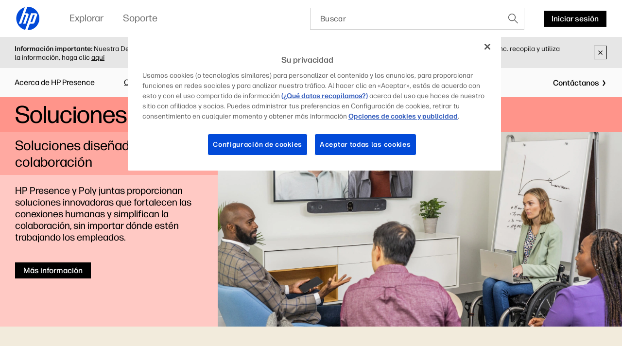

--- FILE ---
content_type: text/html;charset=utf-8
request_url: https://www.hp.com/lamerica_nsc_cnt_amer-es/solutions/presence.html
body_size: 44671
content:
<!DOCTYPE html>
<html class=" " xmlns="http://www.w3.org/1999/xhtml" lang="es-lamerica_nsc_cnt_amer" xml:lang="es-lamerica_nsc_cnt_amer" dir="ltr">
  
    <head>
    <meta charset="UTF-8"/>
    <title>Soluciones para sala de conferencias HP Presence: audio, micrófonos y equipamiento para videoconferencias  | HP® América Central</title>
    <script defer="defer" type="text/javascript" src="https://rum.hlx.page/.rum/@adobe/helix-rum-js@%5E2/dist/micro.js" data-routing="env=prod,tier=publish,ams=Hewlett Packard Inc (Sites) (Enterprise)"></script>
<script type="application/ld+json">
      {
        "@context" : "https://schema.org",
        "@type" : "WebSite",
        "name" : "HP",
        "url" : "https://www.hp.com/"
      }
    </script>
    <link href="https://www.hp.com/favicon.ico" rel="icon" type="image/x-icon" sizes="32x32"/>
    <meta name="viewport" content="width=device-width, initial-scale=1"/>
    <meta name="referrer" content="no-referrer-when-downgrade"/>
    <meta name="otpb" content="xd"/>
    <meta name="keywords" content="presence, sala de videoconferencias, sistemas para sala de videoconferencias, micrófono y sistema de altavoces para sala de videoconferencias, soluciones de audio y video para sala de conferencias"/>
    <meta name="description" content="HP Presence ofrece soluciones para sala de conferencias para que los grupos de trabajo de hoy superen la división entre las reuniones presenciales y las virtuales, gracias al audio habilitado por IA, el video cinemático y los controles de participación. Obtén más información aquí."/>
    <meta name="template" content="hpi---page-template"/>

    <meta name="bu" content="ps"/>
    <meta name="segment" content="Commercial.Large"/>
    <meta name="page_level" content="Gateway"/>
    <meta name="product_type" content="Solutions"/>
    <meta name="family" content="ps-solutions"/>
    <meta name="simple_title" content="hp_presence_conference_room_solutions"/>
    
    <meta name="hp_design_version" content="marketing_udl"/>
    <meta name="company_code" content="hpi"/>
    <meta name="site_type" content="marketing"/>
    <meta name="target_country" content="lamerica_nsc_cnt_amer"/>
    <meta name="robots" content="follow,index"/>
    <meta name="web_section_id" content="r12129"/>

    <meta name="udl" content="enable"/>
    <meta name="platform" content="aem"/>

    
    <meta property="og:title" content="Soluciones para sala de conferencias HP Presence: audio, micrófonos y equipamiento para videoconferencias"/>
    <meta property="og:description" content="HP Presence ofrece soluciones para sala de conferencias para que los grupos de trabajo de hoy superen la división entre las reuniones presenciales y las virtuales, gracias al audio habilitado por IA, el video cinemático y los controles de participación. Obtén más información aquí."/>
    <meta property="og:image" content="https://www.hp.com/content/dam/sites/worldwide/dems/hp_og_image.jpg"/>
    
    <meta property="og:url" content="https://www.hp.com/lamerica_nsc_cnt_amer-es/solutions/presence.html"/>

    
    
    
    
    
    

    <meta name="created-date" content="19-Jun-2022 08:06:51"/>
    
    <meta name="published-date" content="05-Oct-2023 07:08:47"/>

    
    <meta name="hp_inav_version" content="ihfcaas.4.r"/>
    
        
	

    
    
    
    
    <link href="https://ssl.www8.hp.com" rel="preconnect" crossorigin/>
    <link href="https://www.googletagmanager.com" rel="preconnect"/>
    <link href="https://hpww.tt.omtrdc.net" rel="preconnect"/>
    <link href="//assets.adobedtm.com" rel="preconnect"/>

    
    




    

    


    
    
        <!-- Google Tag Manager -->
        <script>
        (function(w,d,s,l,i){w[l]=w[l]||[];w[l].push({'gtm.start':new Date().getTime(),event:'gtm.js'});
        var f=d.getElementsByTagName(s)[0],j=d.createElement(s),dl=l!='dataLayer'?'&l='+l:'';j.async=true;
        j.src='https://www.googletagmanager.com/gtm.js?id='+i+dl;f.parentNode.insertBefore(j,f);})(window,document,
        'script','dataLayer','GTM-P9TRBRZ');</script>
        <!-- End Google Tag Manager -->
    


    
    
    

    

    
    
    


    

    <script>
  (function() {
      var p;
          if (!window.Promise || !window.CustomEvent || !window.fetch || !Element.prototype.closest) { p = '/etc.clientlibs/hp-com/clientlibs/clientlib-public/resources/js/polyfills/ie11.824c8227.js'; }
          else if (!window.URLSearchParams || !window.IntersectionObserver || !window.customElements || !window.ResizeObserver) { p = '/etc.clientlibs/hp-com/clientlibs/clientlib-public/resources/js/polyfills/edge-safari.824c8227.js'; }
      p && document.write('<script src="' + p + '">\x3C/script>');
  })();
</script>

    
        <script>
    function waitForBundles(bundles, alias, callback, listener) {
        window.executed = window.executed || {};
        if (window.executed[alias]) return;

        if (bundles.every(function(bundle) { return window.executed[bundle]; })) {
            listener && document.removeEventListener('bundle-loaded', listener);
            callback();
            window.executed[alias] = true;
            document.dispatchEvent(new Event('bundle-loaded'));
        } else if (!listener) {
            const func = function() { waitForBundles(bundles, alias, callback, func); };
            document.addEventListener('bundle-loaded', func);
        }
    }

    function atComponentInserted(params) {
        var scriptElement = document.querySelector("#" + params.scriptId);
        var setLoadedClass = function() {
            scriptElement.classList.add('loaded');
            scriptElement.dispatchEvent(new Event('loaded', { bubbles: true }));
            document.dispatchEvent(new Event('at-rendered'));
        }

        scriptElement.classList.add('executed');
        fetch(params.path)
            .then(function(response) {
                return response.text()
            })
            .then(function (text) {
                var div = document.createElement('div');

                div.innerHTML = text.trim();

                if (document.documentElement.dir === 'rtl') {
                    Array.from(div.querySelectorAll('link[href$=".css"]')).forEach(link => {
                        if (link.href.indexOf('.rtl.') === -1) {
                            link.href = link.href.slice(0, -13) + '.rtl.' + link.href.slice(-12);
                        }
                    });
                }

                scriptElement.parentElement.insertAdjacentElement("afterend", div.querySelector('.at-container'));

                //if inserted content contains decorator's inline scripts - evaluate each script manually
                scriptElement.parentElement.nextElementSibling.querySelectorAll('script.use-script-element').forEach(scriptEl => {
                    scriptEl.classList.remove('use-script-element');
                    Function(scriptEl.innerHTML).call(scriptEl);
                });
                setLoadedClass();
            })
            .catch(function() {
                console.log('Error loading: ', params.path);
                setLoadedClass();
            });
    }
</script>
        <link href="/etc.clientlibs/hp-com/clientlibs/clientlib-public/resources/js/assets.824c8227.js" rel="preload" as="script"/>
        <script src="/etc.clientlibs/hp-com/clientlibs/clientlib-public/resources/js/assets.824c8227.js" async></script>

        
        
        

	
		
		

		
	



        
            <link rel="stylesheet" type="text/css" href="/etc.clientlibs/hp-com/clientlibs/clientlib-core/resources/css/pl-style.824c8227.css"/>
        

        
    

    
	

	<link rel="preload" href="https://www8.hp.com/etc.clientlibs/HPIT-AEM-GLOBALNAV/clientlibs-globalnav/clientlib-hpi-hf-css/resources/fonts/fonts_header_icons.woff" as="font" type="font/woff" crossorigin/>


    <link rel="canonical" href="https://www.hp.com/lamerica_nsc_cnt_amer-es/solutions/presence.html"/>

    
    

    
    
    

    
		
	<!-- DY Snippets -->
	<script type="text/javascript">
	  (function () {
	    try {
	      const dyConfig = {
	        'us-en': { id: '8784964', region: 'US', lng: 'en_US' },
	        /*'ca-en': { id: '9879828', region: 'EU', lng: 'en_CA' },
	        'ca-fr': { id: '9879828', region: 'EU', lng: 'fr_CA' },
	        'de-de': { id: '9879813', region: 'EU', lng: 'de_DE' },
	        'gb-en': { id: '9878890', region: 'EU', lng: 'en_GB' },
	        'fr-fr': { id: '9879818', region: 'EU', lng: 'fr_FR' },
	        'au-en': { id: '9881445', region: 'EU', lng: 'en_AU' },
	        'sg-en': { id: '9881451', region: 'EU', lng: 'en_SG' },
	        'nz-en': { id: '9881446', region: 'EU', lng: 'en_NZ' }*/
	      };
	      const dyPreconect = {
	        US: {
	          cdn: '//cdn.dynamicyield.com',
	          st: '//st.dynamicyield.com',
	          rcom: '//rcom.dynamicyield.com'
	        },
	        EU: {
	          cdn: '//cdn-eu.dynamicyield.com',
	          st: '//st-eu.dynamicyield.com',
	          rcom: '//rcom-eu.dynamicyield.com'
	        }
	      };
	
	      function getDySettings() {
	        const pathSegments = window.location.pathname.split('/');
	        const firstSegment = pathSegments[1] && pathSegments[1].length === 5 ? pathSegments[1].toLowerCase() : '';
	        return dyConfig[firstSegment];
	      }
	      function injectPreconnect(url) {
	        const link = document.createElement('link');
	        link.rel = 'preconnect';
	        link.href = url;
	        document.head.appendChild(link);
	      }
	      function injectScript(src) {
	        const script = document.createElement('script');
	        script.type = 'text/javascript';
	        script.src = src;
	        document.head.appendChild(script);
	      }
	
	      const settings = getDySettings();
	      if (!settings) {
	        console.log(`[DY Prototype] No config found for this URL. Dynamic Yield will NOT load.`);
	        return;
	      }
	      console.log(`[DY Prototype] Initializing for Locale:  | ID: `);
	
	      // INJECT PRECONNECTS
	      injectPreconnect(``);
	      injectPreconnect(``);
	      injectPreconnect(``);
	
	      // INIT DY GLOBALS
	      window.DY = window.DY || {};
	      DY.recommendationContext = { type: (window.location.pathname.endsWith('home.html') ? 'HOMEPAGE' : 'OTHER'), lng: settings.lng };
	      DY.userActiveConsent = { accepted: window.localStorage.getItem('userActiveConsent') === 'true' }
	
	      // INJECT SCRIPTS
	      injectScript(`/api//api_dynamic.js`);
	      injectScript(`/api//api_static.js`);
	
	      // CONSENT CHECKS
	      try {
	        const setOptIn = function (val, attempt = 0, maxAttempts = 50) {
	          if (typeof window === 'undefined') return;
	          if (window.DYO !== undefined) {
	            try {
	              window.localStorage.setItem('userActiveConsent', val);
	              const isAccepted = val === true || val === 'true';
	              if (DY.userActiveConsent.accepted !== isAccepted) {
	                const { data, ...rest } = DY.recommendationContext;
	                DY.userActiveConsent.accepted = isAccepted;
	                DYO.ActiveConsent.updateConsentAcceptedStatus(isAccepted);
	                DY.recommendationContext = {
	                  ...rest,
	                  data: (data || []).concat(["after_consent"])
	                };
	              }
	            } catch (e) {
	              console.warn('[DY Consent] Error setting DY consent', e);
	            }
	          } else if (attempt < maxAttempts) {
	            setTimeout(() => setOptIn(val, attempt + 1, maxAttempts), 100);
	          } else {
	            console.warn('[DY Consent] DYO not available after max attempts');
	          }
	        };
	        //check for opt in
	        dataLayer.push({
	          event: 'pb.onOptInGroups',
	          groups: '2:1,3:1',
	          callback: function () { setOptIn(true) }
	        })
	        //check for opt out
	        dataLayer.push({
	          event: 'pb.onOptInGroups',
	          groups: '2:0,3:0',
	          callback: function () { setOptIn(false) }
	        })
	      } catch (e) {
	        console.warn('[DY Consent] Error setting DY consent', e)
	      }
	    } catch (e) {
	      console.error('[DY Prototype] Error initializing Dynamic Yield', e);
	    }
	  })();
	</script>
</head>

    <body class="page basicpage default 
          
          ">
    
      <!-- Google Tag Manager (noscript) -->
      <noscript>
        <iframe src="https://www.googletagmanager.com/ns.html?id=GTM-P9TRBRZ" height="0" width="0" style="display:none;visibility:hidden"></iframe>
      </noscript>
      <!-- End Google Tag Manager (noscript) -->
    
      <script>
          window.HPI_PAGE_PROPERTIES = {}
          window.HPI_PAGE_PROPERTIES['trackElq'] = false;
          window.HPI_PAGE_PROPERTIES['promotionsTracking'] = false;
      </script>
      
        <style>
          html body {
            background: #FFF;
          }
        </style>
      

      

      <div id="everything" class="everything">
        <div id="content">

          
          
          
          
          	
							
		          <section>





                
                	 
                

    
    
    
   <meta name="viewport" content="width=device-width, initial-scale=1"/>




   	                  	
   	                  	
   	                  	
   	                  	
   	                  	

      <meta/>
      		
      
      		
      
      		
            
            
            
            
            
            
            
            
            	  <link rel="stylesheet" href="https://www.hp.com/etc.clientlibs/HPIT-AEM-GLOBALNAV/clientlibs-globalnav/clientlibs-fonts/lamerica_nsc_cnt_amer/es/clientlib-hf-fontface.4dc9062e934fb602efd584e571dda91b.css" type="text/css" media="screen, print"/>
                  
                  	<link rel="stylesheet" href="https://www.hp.com/etc.clientlibs/HPIT-AEM-GLOBALNAV/clientlibs-globalnav/clientlib-hpi-hf-forma-css.4dc9062e934fb602efd584e571dda91b.css" type="text/css" media="screen, print"/>
                  
                  
            
            <!-- Data Timestamp 25-01-2026 08:29:59 -->


   <div id="header" class="header">
      

    <div class="wps-header-wrapper ">
        <!-- Mobile View -->
            <div class="wps-mobile" style="display:none;">
                <!-- navbar header -->
                <nav>
                    <div class="wpr-header-tab">
                        <!-- header -->
                        <div class="wpr-row">  
                            <span class="wpr-skip-links">
                                <a tabindex="0" class="js-skip-link" href="#skiptobody" title="Skip to content">Skip to content</a>
                                <a tabindex="0" class="js-skip-link" href="#skiptofooter" title="Skip to footer">Skip to footer</a>
                            </span>
                            <div class="wpr-logo-holder">
                                <!-- HP's logo -->
                                
                                    <a tabindex="0" href="https://www.hp.com/lamerica_nsc_cnt_amer-es/home.html" class="wpr-main-logo-svg" title="HP® Sitio oficial HP® | Laptops, Equipos, Desktops, Impresoras y más" data-gtm-value="1000184" data-gtm-id="header" data-gtm-category="globalNavigation"></a>
                                
                                
                                <!-- HP's logo -->
                            </div>
                        
                            <div class="wpr-icons-holder">

                                <div class="wpr-search-icon wpr-icon-center ">
                                    <a tabindex="0" href="javascript:void(0)" class="wpr-search-icon-logo" title="Buscar"></a>
                                    <div class="arrows_search_mobile">
                                        <div class="top_arrow"></div>
                                        <div class="bottom_arrow"></div>
                                    </div>
                                </div>

                                

                                
                                <!--Sign in mobile starts-->
                                    <div id="wpr-signin" class=" wpr-icon-center wpr-signin">
                                    <div class="signin-loader"></div>
                                        <span class="signin-profile-image"></span>
                                        <a tabindex="0" title="Iniciar sesión" signouttitle="Cerrar sesión" class="signin-button  hidden" href="https://global-navbar-backend.id.hp.com/api/v1/session/login?final_redirect_url=" data-gtm-id="header-extra" data-gtm-category="linkClick" data-gtm-value="signInID" data-link-id="signInID" aria-expanded="false">
                                            <span>
                                                <p>Iniciar sesión</p>
                                            </span></a>
                                        <div class="wpr-signin-arrows">
                                            <div class="top_arrow"></div>
                                            <div class="bottom_arrow"></div>
                                        </div>
                                    </div>
                                    <!--Sign in mobile section ends-->
                                
                                
                                <div id="wpr-hamburger" class="wpr-menu-icon  wpr-icon-center" tabindex="0">
                                <!-- menu icon -->
                                <a class="wpr-menu-icon-logo" title="Open Menu"></a>
                                <!-- menu icon -->
                            </div>

                            </div>
                        </div>
                    </div>
                    
                        <div class="wpr-signin-menu">
                            <div class="wpr-signin-menu-item signed-menu-item user-info " title="HP Account">
                                <div class="wpr-row">
                                    <span id="signin-profile-image" class="signin-profile-image">
                                    <p class="first-letter"></p>
                                    </span>
                                    <div class="menu_content">
                                        <span id="signin-profile-name" class="signin-profile-name"></span>
                                        <span id="signin-profile-email" class="signin-profile-email"></span>
                                        <span id="signin-profile-settings" class="signin-profile-settings">
                                        <a class="myAccount link_metrics" data-gtm-id="header-extra" data-gtm-category="linkClick" data-gtm-value="My-HP-Account" data-link-id="My-HP-Account" title="Mi cuenta HP" tabindex="0" href="https://account.id.hp.com/" target="_blank">Mi cuenta HP</a></span>
                                    </div>
                                </div>
                            </div>

                            
                                <a tabindex="0" class="link_metrics" href="https://support.hp.com/dashboard" target="_self" alt="Panel de soporte" data-gtm-id="header-extra" data-gtm-category="linkClick" data-gtm-value="signInSupportDashboard" data-link-id="signInSupportDashboard" title="Panel de soporte">
                                    <div class="wpr-signin-menu-item signed-menu-item" title="Panel de soporte">
                                        <div class="wpr-row">
                                            <div class="menu_content">
                                            Panel de soporte
                                                <span class="screenReadingText" style="display:none;">Panel de soporte</span>
                                            </div>
                                        </div>
                                    </div>
                                </a>
                            

                            <a tabindex="0" id="signoutButton-mobile" class="signoutButton link_metrics" href="https://global-navbar-backend.id.hp.com/api/v1/session/logout?final_redirect_url=" data-gtm-id="header-extra" data-gtm-category="linkClick" data-gtm-value="signInID-LogOut" data-link-id="signInID-LogOut">
                                <div class="wpr-signin-menu-item signed-menu-item " title="Cerrar sesión">
                                    <div class="wpr-row">
                                        <div class="menu_content">
                                            Cerrar sesión
                                            <span class="screenReadingText" style="display:none;">
                                                Cerrar sesión</span>
                                        </div>
                                    </div>
                                </div>
                            </a>
                        </div>
                    
                    <!-- navbar header -->
                    <!--sidebar container -->
                    <div class="wpr-navbar-container">
                        <!-- Level One Menu -->
                        <div class="wpr-side-nav">
                            <!--Sidenav Header-->
                        <div class="wpr-side-nav-row">
                            <div class="wpr-close-button" id="wpr-close-button">
                                <a class="close_icon_desk" title="Close Menu" tabindex="0"></a>
                            </div>
                        </div>
                            <!--Sidenav Header-->
                            <div class="mobile-menu-output">
                                <!-- Level one menu output for mobile -->
                                
                                    <div tabindex="0" class="Rectangle-515" id="menuitemOne" title="Explorar">
                                        <div class="wpr-row">
                                            <div class="menu_content">
                                                <label>Explorar</label>
                                                <span class="screenReadingText" style="display:none;">Open
                                                    Explorar</span>
                                                <a class="forward_icon" title="Open"></a>
                                            </div>
                                        </div>
                                    </div>
                                    <div class="Line-208"></div>
                                
                                
                                
                                    <div tabindex="0" class="Rectangle-515" id="menuitemThree" title="Soporte">
                                        <div class="wpr-row">
                                            <div class="menu_content">
                                                <label>Soporte</label> <span class="screenReadingText" style="display:none;">Open
                                                    Soporte</span>
                                                <a class="forward_icon" title="Open"></a>
                                            </div>
                                        </div>
                                    </div>
                                    <div class="Line-208"></div>
                                
                            </div>
                            <!--Sidenav footer-->

                            <!--Sidenav footer-->
                        </div>
                        <!-- Level One Menu ends -->
                        <div class="mobile-level-two-menu">
                            
                                <div class="wpr-side-nav-submenu" id="menuitemOne_sub">
                                    <div class="wpr-side-nav-row">
                                        <div class="header-submenu">
                                            <a tabindex="0" class="back_icon" title="Back to Main menu"></a>
                                            <label>Explorar</label>
                                        </div>
                                        <div class="wpr-close-button-L2" id="wpr-close-button">
                                        <a class="close_icon_desk" title="Close Menu"></a>
                                    </div>
                                    </div>
                                    <div class="mobile-submenu-items">
                                        <ul role="menu">
                                            <div class="wpr-submenu-item-mobile">
                                                <div class="wpr-submenu-heading">
                                                    <div class="wpr-row">
                                                        <li class="headind_content" role="menuitem">
                                                            <label>Destacados</label>
                                                        </li>
                                                    </div>
                                                </div>
                                                <div class="sub-submenu-data-mobile">
                                                    <ul role="menu">
                                                        <!-- single menu item mobile-->
                                                        <a tabindex="0" class="link_metrics" href="https://www.hp.com/lamerica_nsc_cnt_amer-es/printers/smart-tank.html" title="HP Tanks" data-gtm-id="header" data-gtm-category="globalNavigation" data-gtm-value="1001242" target="_self">
                                                            <div class="Rectangle-505">
                                                                <div class="wpr-row">
                                                                    <li class="menu_content" role="menuitem">
                                                                        <label>HP Tanks</label>
                                                                    </li>
                                                                </div>
                                                            </div>
                                                        </a>
                                                        <div class="Line-208"></div>
                                                        <!-- single menu item mobile-->
                                                    
                                                        <!-- single menu item mobile-->
                                                        <a tabindex="0" class="link_metrics" href="https://printables.hp.com/cr/es" title="HP Printables" data-gtm-id="header" data-gtm-category="globalNavigation" data-gtm-value="1001255" target="_self">
                                                            <div class="Rectangle-505">
                                                                <div class="wpr-row">
                                                                    <li class="menu_content" role="menuitem">
                                                                        <label>HP Printables</label>
                                                                    </li>
                                                                </div>
                                                            </div>
                                                        </a>
                                                        <div class="Line-208"></div>
                                                        <!-- single menu item mobile-->
                                                    
                                                        <!-- single menu item mobile-->
                                                        <a tabindex="0" class="link_metrics" href="https://www.hp.com/lamerica_nsc_cnt_amer-es/hp-information/sustainable-impact.html" title="Impacto sustentable" data-gtm-id="header" data-gtm-category="globalNavigation" data-gtm-value="1001169" target="_self">
                                                            <div class="Rectangle-505">
                                                                <div class="wpr-row">
                                                                    <li class="menu_content" role="menuitem">
                                                                        <label>Impacto sustentable</label>
                                                                    </li>
                                                                </div>
                                                            </div>
                                                        </a>
                                                        <div class="Line-208"></div>
                                                        <!-- single menu item mobile-->
                                                    
                                                        <!-- single menu item mobile-->
                                                        <a tabindex="0" class="link_metrics" href="https://www.hp.com/lamerica_nsc_cnt_amer-es/business.html" title="HP negocios y empresas" data-gtm-id="header" data-gtm-category="globalNavigation" data-gtm-value="1001310" target="_self">
                                                            <div class="Rectangle-505">
                                                                <div class="wpr-row">
                                                                    <li class="menu_content" role="menuitem">
                                                                        <label>HP negocios y empresas</label>
                                                                    </li>
                                                                </div>
                                                            </div>
                                                        </a>
                                                        <div class="Line-208"></div>
                                                        <!-- single menu item mobile-->
                                                    </ul>
                                                </div>
                                            </div>
                                        
                                            <div class="wpr-submenu-item-mobile">
                                                <div class="wpr-submenu-heading">
                                                    <div class="wpr-row">
                                                        <li class="headind_content" role="menuitem">
                                                            <label>PCs</label>
                                                        </li>
                                                    </div>
                                                </div>
                                                <div class="sub-submenu-data-mobile">
                                                    <ul role="menu">
                                                        <!-- single menu item mobile-->
                                                        <a tabindex="0" class="link_metrics" href="https://www.hp.com/lamerica_nsc_cnt_amer-es/ai-solutions/next-gen-ai-pcs.html" title="Equipos HP con IA" data-gtm-id="header" data-gtm-category="globalNavigation" data-gtm-value="1001312" target="_self">
                                                            <div class="Rectangle-505">
                                                                <div class="wpr-row">
                                                                    <li class="menu_content" role="menuitem">
                                                                        <label>Equipos HP con IA</label>
                                                                    </li>
                                                                </div>
                                                            </div>
                                                        </a>
                                                        <div class="Line-208"></div>
                                                        <!-- single menu item mobile-->
                                                    
                                                        <!-- single menu item mobile-->
                                                        <a tabindex="0" class="link_metrics" href="https://www.hp.com/lamerica_nsc_cnt_amer-es/laptops-and-2-in-1s.html" title="Laptops" data-gtm-id="header" data-gtm-category="globalNavigation" data-gtm-value="1000443" target="_self">
                                                            <div class="Rectangle-505">
                                                                <div class="wpr-row">
                                                                    <li class="menu_content" role="menuitem">
                                                                        <label>Laptops</label>
                                                                    </li>
                                                                </div>
                                                            </div>
                                                        </a>
                                                        <div class="Line-208"></div>
                                                        <!-- single menu item mobile-->
                                                    
                                                        <!-- single menu item mobile-->
                                                        <a tabindex="0" class="link_metrics" href="https://www.hp.com/lamerica_nsc_cnt_amer-es/desktops-and-all-in-ones.html" title="Desktops" data-gtm-id="header" data-gtm-category="globalNavigation" data-gtm-value="1001171" target="_self">
                                                            <div class="Rectangle-505">
                                                                <div class="wpr-row">
                                                                    <li class="menu_content" role="menuitem">
                                                                        <label>Desktops</label>
                                                                    </li>
                                                                </div>
                                                            </div>
                                                        </a>
                                                        <div class="Line-208"></div>
                                                        <!-- single menu item mobile-->
                                                    
                                                        <!-- single menu item mobile-->
                                                        <a tabindex="0" class="link_metrics" href="https://www.hp.com/lamerica_nsc_cnt_amer-es/business-computers.html" title="PCs Empresariales" data-gtm-id="header" data-gtm-category="globalNavigation" data-gtm-value="1001325" target="_self">
                                                            <div class="Rectangle-505">
                                                                <div class="wpr-row">
                                                                    <li class="menu_content" role="menuitem">
                                                                        <label>PCs Empresariales</label>
                                                                    </li>
                                                                </div>
                                                            </div>
                                                        </a>
                                                        <div class="Line-208"></div>
                                                        <!-- single menu item mobile-->
                                                    
                                                        <!-- single menu item mobile-->
                                                        <a tabindex="0" class="link_metrics" href="https://www.hp.com/lamerica_nsc_cnt_amer-es/gaming.html" title="Gaming" data-gtm-id="header" data-gtm-category="globalNavigation" data-gtm-value="1000008" target="_self">
                                                            <div class="Rectangle-505">
                                                                <div class="wpr-row">
                                                                    <li class="menu_content" role="menuitem">
                                                                        <label>Gaming</label>
                                                                    </li>
                                                                </div>
                                                            </div>
                                                        </a>
                                                        <div class="Line-208"></div>
                                                        <!-- single menu item mobile-->
                                                    
                                                        <!-- single menu item mobile-->
                                                        <a tabindex="0" class="link_metrics" href="https://www.hp.com/lamerica_nsc_cnt_amer-es/monitors-accessories/computer-monitors.html" title="Monitores" data-gtm-id="header" data-gtm-category="globalNavigation" data-gtm-value="1001148" target="_self">
                                                            <div class="Rectangle-505">
                                                                <div class="wpr-row">
                                                                    <li class="menu_content" role="menuitem">
                                                                        <label>Monitores</label>
                                                                    </li>
                                                                </div>
                                                            </div>
                                                        </a>
                                                        <div class="Line-208"></div>
                                                        <!-- single menu item mobile-->
                                                    
                                                        <!-- single menu item mobile-->
                                                        <a tabindex="0" class="link_metrics" href="https://www.hp.com/lamerica_nsc_cnt_amer-es/monitors-accessories/computer-accessories.html" title="Accesorios" data-gtm-id="header" data-gtm-category="globalNavigation" data-gtm-value="1000374" target="_self">
                                                            <div class="Rectangle-505">
                                                                <div class="wpr-row">
                                                                    <li class="menu_content" role="menuitem">
                                                                        <label>Accesorios</label>
                                                                    </li>
                                                                </div>
                                                            </div>
                                                        </a>
                                                        <div class="Line-208"></div>
                                                        <!-- single menu item mobile-->
                                                    
                                                        <!-- single menu item mobile-->
                                                        <a tabindex="0" class="link_metrics" href="https://www.hp.com/lamerica_nsc_cnt_amer-es/workstations/workstation-pcs.html" title="Workstations" data-gtm-id="header" data-gtm-category="globalNavigation" data-gtm-value="1001187" target="_self">
                                                            <div class="Rectangle-505">
                                                                <div class="wpr-row">
                                                                    <li class="menu_content" role="menuitem">
                                                                        <label>Workstations</label>
                                                                    </li>
                                                                </div>
                                                            </div>
                                                        </a>
                                                        <div class="Line-208"></div>
                                                        <!-- single menu item mobile-->
                                                    
                                                        <!-- single menu item mobile-->
                                                        <a tabindex="0" class="link_metrics" href="https://www.hp.com/lamerica_nsc_cnt_amer-es/solutions/pos-systems.html" title="Equipos para punto de venta" data-gtm-id="header" data-gtm-category="globalNavigation" data-gtm-value="1001188" target="_self">
                                                            <div class="Rectangle-505">
                                                                <div class="wpr-row">
                                                                    <li class="menu_content" role="menuitem">
                                                                        <label>Equipos para punto de venta</label>
                                                                    </li>
                                                                </div>
                                                            </div>
                                                        </a>
                                                        <div class="Line-208"></div>
                                                        <!-- single menu item mobile-->
                                                    </ul>
                                                </div>
                                            </div>
                                        
                                            <div class="wpr-submenu-item-mobile">
                                                <div class="wpr-submenu-heading">
                                                    <div class="wpr-row">
                                                        <li class="headind_content" role="menuitem">
                                                            <label>Impresoras</label>
                                                        </li>
                                                    </div>
                                                </div>
                                                <div class="sub-submenu-data-mobile">
                                                    <ul role="menu">
                                                        <!-- single menu item mobile-->
                                                        <a tabindex="0" class="link_metrics" href="https://www.hp.com/lamerica_nsc_cnt_amer-es/cartridge/ink-toner-paper.html" title="Tinta y tóner" data-gtm-id="header" data-gtm-category="globalNavigation" data-gtm-value="1000005" target="_self">
                                                            <div class="Rectangle-505">
                                                                <div class="wpr-row">
                                                                    <li class="menu_content" role="menuitem">
                                                                        <label>Tinta y tóner</label>
                                                                    </li>
                                                                </div>
                                                            </div>
                                                        </a>
                                                        <div class="Line-208"></div>
                                                        <!-- single menu item mobile-->
                                                    
                                                        <!-- single menu item mobile-->
                                                        <a tabindex="0" class="link_metrics" href="https://www.hp.com/lamerica_nsc_cnt_amer-es/printers/home-printers.html" title="Impresoras para la casa y para estudiar" data-gtm-id="header" data-gtm-category="globalNavigation" data-gtm-value="1001164" target="_self">
                                                            <div class="Rectangle-505">
                                                                <div class="wpr-row">
                                                                    <li class="menu_content" role="menuitem">
                                                                        <label>Impresoras para la casa y para estudiar</label>
                                                                    </li>
                                                                </div>
                                                            </div>
                                                        </a>
                                                        <div class="Line-208"></div>
                                                        <!-- single menu item mobile-->
                                                    
                                                        <!-- single menu item mobile-->
                                                        <a tabindex="0" class="link_metrics" href="https://www.hp.com/lamerica_nsc_cnt_amer-es/printers/business-printers.html" title="Impresoras para negocios y oficina en casa" data-gtm-id="header" data-gtm-category="globalNavigation" data-gtm-value="1001236" target="_self">
                                                            <div class="Rectangle-505">
                                                                <div class="wpr-row">
                                                                    <li class="menu_content" role="menuitem">
                                                                        <label>Impresoras para negocios y oficina en casa</label>
                                                                    </li>
                                                                </div>
                                                            </div>
                                                        </a>
                                                        <div class="Line-208"></div>
                                                        <!-- single menu item mobile-->
                                                    
                                                        <!-- single menu item mobile-->
                                                        <a tabindex="0" class="link_metrics" href="https://www.hp.com/lamerica_nsc_cnt_amer-es/printers/enterprise-printers.html" title="Impresoras empresariales" data-gtm-id="header" data-gtm-category="globalNavigation" data-gtm-value="1001237" target="_self">
                                                            <div class="Rectangle-505">
                                                                <div class="wpr-row">
                                                                    <li class="menu_content" role="menuitem">
                                                                        <label>Impresoras empresariales</label>
                                                                    </li>
                                                                </div>
                                                            </div>
                                                        </a>
                                                        <div class="Line-208"></div>
                                                        <!-- single menu item mobile-->
                                                    
                                                        <!-- single menu item mobile-->
                                                        <a tabindex="0" class="link_metrics" href="https://www.hp.com/lamerica_nsc_cnt_amer-es/printers/scanners.html" title="Escáners" data-gtm-id="header" data-gtm-category="globalNavigation" data-gtm-value="1001143" target="_self">
                                                            <div class="Rectangle-505">
                                                                <div class="wpr-row">
                                                                    <li class="menu_content" role="menuitem">
                                                                        <label>Escáners</label>
                                                                    </li>
                                                                </div>
                                                            </div>
                                                        </a>
                                                        <div class="Line-208"></div>
                                                        <!-- single menu item mobile-->
                                                    
                                                        <!-- single menu item mobile-->
                                                        <a tabindex="0" class="link_metrics" href="https://www.hp.com/lamerica_nsc_cnt_amer-es/printers/large-format.html" title="Impresoras de gran formato y plotters" data-gtm-id="header" data-gtm-category="globalNavigation" data-gtm-value="1001117" target="_self">
                                                            <div class="Rectangle-505">
                                                                <div class="wpr-row">
                                                                    <li class="menu_content" role="menuitem">
                                                                        <label>Impresoras de gran formato y plotters</label>
                                                                    </li>
                                                                </div>
                                                            </div>
                                                        </a>
                                                        <div class="Line-208"></div>
                                                        <!-- single menu item mobile-->
                                                    
                                                        <!-- single menu item mobile-->
                                                        <a tabindex="0" class="link_metrics" href="https://www.hp.com/lamerica_nsc_cnt_amer-es/services/managed-print-services.html" title="Servicios Gestionados de Impresión" data-gtm-id="header" data-gtm-category="globalNavigation" data-gtm-value="1000028" target="_self">
                                                            <div class="Rectangle-505">
                                                                <div class="wpr-row">
                                                                    <li class="menu_content" role="menuitem">
                                                                        <label>Servicios Gestionados de Impresión</label>
                                                                    </li>
                                                                </div>
                                                            </div>
                                                        </a>
                                                        <div class="Line-208"></div>
                                                        <!-- single menu item mobile-->
                                                    </ul>
                                                </div>
                                            </div>
                                        
                                            <div class="wpr-submenu-item-mobile">
                                                <div class="wpr-submenu-heading">
                                                    <div class="wpr-row">
                                                        <li class="headind_content" role="menuitem">
                                                            <label>Soluciones comerciales</label>
                                                        </li>
                                                    </div>
                                                </div>
                                                <div class="sub-submenu-data-mobile">
                                                    <ul role="menu">
                                                        <!-- single menu item mobile-->
                                                        <a tabindex="0" class="link_metrics" href="https://www.hp.com/lamerica_nsc_cnt_amer-es/services/workforce-solutions.html" title="Servicios y soluciones" data-gtm-id="header" data-gtm-category="globalNavigation" data-gtm-value="1001292" target="_self">
                                                            <div class="Rectangle-505">
                                                                <div class="wpr-row">
                                                                    <li class="menu_content" role="menuitem">
                                                                        <label>Servicios y soluciones</label>
                                                                    </li>
                                                                </div>
                                                            </div>
                                                        </a>
                                                        <div class="Line-208"></div>
                                                        <!-- single menu item mobile-->
                                                    
                                                        <!-- single menu item mobile-->
                                                        <a tabindex="0" class="link_metrics" href="https://www.hp.com/lamerica_nsc_cnt_amer-es/services/workforce-solutions/workforce-experience-platform.html" title="Plataforma Workforce Experience" data-gtm-id="header" data-gtm-category="globalNavigation" data-gtm-value="1001293" target="_self">
                                                            <div class="Rectangle-505">
                                                                <div class="wpr-row">
                                                                    <li class="menu_content" role="menuitem">
                                                                        <label>Plataforma Workforce Experience</label>
                                                                    </li>
                                                                </div>
                                                            </div>
                                                        </a>
                                                        <div class="Line-208"></div>
                                                        <!-- single menu item mobile-->
                                                    
                                                        <!-- single menu item mobile-->
                                                        <a tabindex="0" class="link_metrics" href="https://www.hp.com/lamerica_nsc_cnt_amer-es/services/workforce-solutions/workforce-computing.html" title="Soluciones de Workforce Computing" data-gtm-id="header" data-gtm-category="globalNavigation" data-gtm-value="1001294" target="_self">
                                                            <div class="Rectangle-505">
                                                                <div class="wpr-row">
                                                                    <li class="menu_content" role="menuitem">
                                                                        <label>Soluciones de Workforce Computing</label>
                                                                    </li>
                                                                </div>
                                                            </div>
                                                        </a>
                                                        <div class="Line-208"></div>
                                                        <!-- single menu item mobile-->
                                                    
                                                        <!-- single menu item mobile-->
                                                        <a tabindex="0" class="link_metrics" href="https://www.hp.com/lamerica_nsc_cnt_amer-es/services/workforce-solutions/document-printing.html" title="Servicios de Impresión y Gestion Documental" data-gtm-id="header" data-gtm-category="globalNavigation" data-gtm-value="1001295" target="_self">
                                                            <div class="Rectangle-505">
                                                                <div class="wpr-row">
                                                                    <li class="menu_content" role="menuitem">
                                                                        <label>Servicios de Impresión y Gestion Documental</label>
                                                                    </li>
                                                                </div>
                                                            </div>
                                                        </a>
                                                        <div class="Line-208"></div>
                                                        <!-- single menu item mobile-->
                                                    
                                                        <!-- single menu item mobile-->
                                                        <a tabindex="0" class="link_metrics" href="https://www.hp.com/lamerica_nsc_cnt_amer-es/services/workforce-solutions/communication-collaboration.html" title="Soluciones de colaboración" data-gtm-id="header" data-gtm-category="globalNavigation" data-gtm-value="1001296" target="_self">
                                                            <div class="Rectangle-505">
                                                                <div class="wpr-row">
                                                                    <li class="menu_content" role="menuitem">
                                                                        <label>Soluciones de colaboración</label>
                                                                    </li>
                                                                </div>
                                                            </div>
                                                        </a>
                                                        <div class="Line-208"></div>
                                                        <!-- single menu item mobile-->
                                                    
                                                        <!-- single menu item mobile-->
                                                        <a tabindex="0" class="link_metrics" href="https://www.hp.com/lamerica_nsc_cnt_amer-es/services/workforce-solutions/workforce-security-solution.html" title="Soluciones de seguridad" data-gtm-id="header" data-gtm-category="globalNavigation" data-gtm-value="1001297" target="_self">
                                                            <div class="Rectangle-505">
                                                                <div class="wpr-row">
                                                                    <li class="menu_content" role="menuitem">
                                                                        <label>Soluciones de seguridad</label>
                                                                    </li>
                                                                </div>
                                                            </div>
                                                        </a>
                                                        <div class="Line-208"></div>
                                                        <!-- single menu item mobile-->
                                                    </ul>
                                                </div>
                                            </div>
                                        </ul>
                                    </div>
                                </div>
                            
                            
                            
                                <div class="wpr-side-nav-submenu" id="menuitemThree_sub">
                                    <div class="wpr-side-nav-row">
                                        <div class="header-submenu">
                                            <a tabindex="0" class="back_icon" title="Back to Main menu"></a>
                                            <label>Soporte</label>
                                        </div>
                                        <div class="wpr-close-button-L2" id="wpr-close-button">
                                            <a class="close_icon_desk" title="Close Menu"></a>
                                        </div>
                                    </div>
                                    <div class="mobile-submenu-items">
                                        <ul role="menu">
                                            <div class="wpr-submenu-item-mobile">
                                                <div class="wpr-submenu-heading">
                                                    <div class="wpr-row">
                                                        <li class="headind_content" role="menuitem">
                                                            <label>Solución de problemas</label>
                                                        </li>
                                                    </div>
                                                </div>
                                                <div class="sub-submenu-data-mobile">
                                                    <ul role="menu">
                                                        <!-- single menu item mobile-->
                                                        <a tabindex="0" class="link_metrics" href="https://support.hp.com/lamerica_nsc_cnt_amer-es" title="Soporte y solución de problemas" data-gtm-id="header" data-gtm-category="globalNavigation" data-gtm-value="1000048" target="_self">
                                                            <div class="Rectangle-505">
                                                                <div class="wpr-row">
                                                                    <li class="menu_content" role="menuitem">
                                                                        <label>Soporte y solución de problemas</label>
                                                                    </li>
                                                                </div>
                                                            </div>
                                                        </a>
                                                        <div class="Line-208"></div>
                                                        <!-- single menu item mobile-->
                                                    
                                                        <!-- single menu item mobile-->
                                                        <a tabindex="0" class="link_metrics" href="https://support.hp.com/lamerica_nsc_cnt_amer-es/drivers" title="Software y controladores" data-gtm-id="header" data-gtm-category="globalNavigation" data-gtm-value="1000049" target="_self">
                                                            <div class="Rectangle-505">
                                                                <div class="wpr-row">
                                                                    <li class="menu_content" role="menuitem">
                                                                        <label>Software y controladores</label>
                                                                    </li>
                                                                </div>
                                                            </div>
                                                        </a>
                                                        <div class="Line-208"></div>
                                                        <!-- single menu item mobile-->
                                                    
                                                        <!-- single menu item mobile-->
                                                        <a tabindex="0" class="link_metrics" href="https://support.hp.com/lamerica_nsc_cnt_amer-es/topic/diagnostics" title="Herramientas de diagnóstico" data-gtm-id="header" data-gtm-category="globalNavigation" data-gtm-value="1000050" target="_self">
                                                            <div class="Rectangle-505">
                                                                <div class="wpr-row">
                                                                    <li class="menu_content" role="menuitem">
                                                                        <label>Herramientas de diagnóstico</label>
                                                                    </li>
                                                                </div>
                                                            </div>
                                                        </a>
                                                        <div class="Line-208"></div>
                                                        <!-- single menu item mobile-->
                                                    
                                                        <!-- single menu item mobile-->
                                                        <a tabindex="0" class="link_metrics" href="http://h30467.www3.hp.com/" title="Comunidad" data-gtm-id="header" data-gtm-category="globalNavigation" data-gtm-value="1000051" target="_self">
                                                            <div class="Rectangle-505">
                                                                <div class="wpr-row">
                                                                    <li class="menu_content" role="menuitem">
                                                                        <label>Comunidad</label>
                                                                    </li>
                                                                </div>
                                                            </div>
                                                        </a>
                                                        <div class="Line-208"></div>
                                                        <!-- single menu item mobile-->
                                                    </ul>
                                                </div>
                                            </div>
                                        
                                            <div class="wpr-submenu-item-mobile">
                                                <div class="wpr-submenu-heading">
                                                    <div class="wpr-row">
                                                        <li class="headind_content" role="menuitem">
                                                            <label>Asistencia técnica por producto</label>
                                                        </li>
                                                    </div>
                                                </div>
                                                <div class="sub-submenu-data-mobile">
                                                    <ul role="menu">
                                                        <!-- single menu item mobile-->
                                                        <a tabindex="0" class="link_metrics" href="https://support.hp.com/lamerica_nsc_cnt_amer-es/printer" title="Impresoras" data-gtm-id="header" data-gtm-category="globalNavigation" data-gtm-value="1000053" target="_self">
                                                            <div class="Rectangle-505">
                                                                <div class="wpr-row">
                                                                    <li class="menu_content" role="menuitem">
                                                                        <label>Impresoras</label>
                                                                    </li>
                                                                </div>
                                                            </div>
                                                        </a>
                                                        <div class="Line-208"></div>
                                                        <!-- single menu item mobile-->
                                                    
                                                        <!-- single menu item mobile-->
                                                        <a tabindex="0" class="link_metrics" href="https://support.hp.com/lamerica_nsc_cnt_amer-es/computer" title="PCs" data-gtm-id="header" data-gtm-category="globalNavigation" data-gtm-value="1000054" target="_self">
                                                            <div class="Rectangle-505">
                                                                <div class="wpr-row">
                                                                    <li class="menu_content" role="menuitem">
                                                                        <label>PCs</label>
                                                                    </li>
                                                                </div>
                                                            </div>
                                                        </a>
                                                        <div class="Line-208"></div>
                                                        <!-- single menu item mobile-->
                                                    
                                                        <!-- single menu item mobile-->
                                                        <a tabindex="0" class="link_metrics" href="https://support.hp.com/lamerica_nsc_cnt_amer-es/poly" title="Dispositivos de colaboración de Poly" data-gtm-id="header" data-gtm-category="globalNavigation" data-gtm-value="1001286" target="_self">
                                                            <div class="Rectangle-505">
                                                                <div class="wpr-row">
                                                                    <li class="menu_content" role="menuitem">
                                                                        <label>Dispositivos de colaboración de Poly</label>
                                                                    </li>
                                                                </div>
                                                            </div>
                                                        </a>
                                                        <div class="Line-208"></div>
                                                        <!-- single menu item mobile-->
                                                    
                                                        <!-- single menu item mobile-->
                                                        <a tabindex="0" class="link_metrics" href="https://anyware.hp.com/" title="HP Anyware" data-gtm-id="header" data-gtm-category="globalNavigation" data-gtm-value="1001311" target="_self">
                                                            <div class="Rectangle-505">
                                                                <div class="wpr-row">
                                                                    <li class="menu_content" role="menuitem">
                                                                        <label>HP Anyware</label>
                                                                    </li>
                                                                </div>
                                                            </div>
                                                        </a>
                                                        <div class="Line-208"></div>
                                                        <!-- single menu item mobile-->
                                                    
                                                        <!-- single menu item mobile-->
                                                        <a tabindex="0" class="link_metrics" href="https://support.hp.com/lamerica_nsc_cnt_amer-es/products" title="Otros productos" data-gtm-id="header" data-gtm-category="globalNavigation" data-gtm-value="1000056" target="_self">
                                                            <div class="Rectangle-505">
                                                                <div class="wpr-row">
                                                                    <li class="menu_content" role="menuitem">
                                                                        <label>Otros productos</label>
                                                                    </li>
                                                                </div>
                                                            </div>
                                                        </a>
                                                        <div class="Line-208"></div>
                                                        <!-- single menu item mobile-->
                                                    </ul>
                                                </div>
                                            </div>
                                        
                                            <div class="wpr-submenu-item-mobile">
                                                <div class="wpr-submenu-heading">
                                                    <div class="wpr-row">
                                                        <li class="headind_content" role="menuitem">
                                                            <label>Recursos de soporte</label>
                                                        </li>
                                                    </div>
                                                </div>
                                                <div class="sub-submenu-data-mobile">
                                                    <ul role="menu">
                                                        <!-- single menu item mobile-->
                                                        <a tabindex="0" class="link_metrics" href="https://www8.hp.com/lamerica_nsc_cnt_amer/es/contact-hp/contact.html" title="Contacto con HP" data-gtm-id="header" data-gtm-category="globalNavigation" data-gtm-value="1000190" target="_self">
                                                            <div class="Rectangle-505">
                                                                <div class="wpr-row">
                                                                    <li class="menu_content" role="menuitem">
                                                                        <label>Contacto con HP</label>
                                                                    </li>
                                                                </div>
                                                            </div>
                                                        </a>
                                                        <div class="Line-208"></div>
                                                        <!-- single menu item mobile-->
                                                    
                                                        <!-- single menu item mobile-->
                                                        <a tabindex="0" class="link_metrics" href="https://support.hp.com/lamerica_nsc_cnt_amer-es/checkwarranty" title="Comprobar el estado de la reparación" data-gtm-id="header" data-gtm-category="globalNavigation" data-gtm-value="1000058" target="_self">
                                                            <div class="Rectangle-505">
                                                                <div class="wpr-row">
                                                                    <li class="menu_content" role="menuitem">
                                                                        <label>Comprobar el estado de la reparación</label>
                                                                    </li>
                                                                </div>
                                                            </div>
                                                        </a>
                                                        <div class="Line-208"></div>
                                                        <!-- single menu item mobile-->
                                                    
                                                        <!-- single menu item mobile-->
                                                        <a tabindex="0" class="link_metrics" href="https://support.hp.com/lamerica_nsc_cnt_amer-es/service-center" title="Proveedores de servicios autorizados" data-gtm-id="header" data-gtm-category="globalNavigation" data-gtm-value="1000059" target="_self">
                                                            <div class="Rectangle-505">
                                                                <div class="wpr-row">
                                                                    <li class="menu_content" role="menuitem">
                                                                        <label>Proveedores de servicios autorizados</label>
                                                                    </li>
                                                                </div>
                                                            </div>
                                                        </a>
                                                        <div class="Line-208"></div>
                                                        <!-- single menu item mobile-->
                                                    
                                                        <!-- single menu item mobile-->
                                                        <a tabindex="0" class="link_metrics" href="https://support.hp.com/lamerica_nsc_cnt_amer-es/security-bulletins" title="Tablón de anuncios de seguridad" data-gtm-id="header" data-gtm-category="globalNavigation" data-gtm-value="1000060" target="_self">
                                                            <div class="Rectangle-505">
                                                                <div class="wpr-row">
                                                                    <li class="menu_content" role="menuitem">
                                                                        <label>Tablón de anuncios de seguridad</label>
                                                                    </li>
                                                                </div>
                                                            </div>
                                                        </a>
                                                        <div class="Line-208"></div>
                                                        <!-- single menu item mobile-->
                                                    
                                                        <!-- single menu item mobile-->
                                                        <a tabindex="0" class="link_metrics" href="https://parts.hp.com/hpparts/countrychoice.aspx" title="Tienda de repuestos" data-gtm-id="header" data-gtm-category="globalNavigation" data-gtm-value="1000061" target="_self">
                                                            <div class="Rectangle-505">
                                                                <div class="wpr-row">
                                                                    <li class="menu_content" role="menuitem">
                                                                        <label>Tienda de repuestos</label>
                                                                    </li>
                                                                </div>
                                                            </div>
                                                        </a>
                                                        <div class="Line-208"></div>
                                                        <!-- single menu item mobile-->
                                                    </ul>
                                                </div>
                                            </div>
                                        </ul>
                                    </div>
                                </div>
                            
                        </div>
                    </div>
                    <!--sidebar container-->
                    <!--search-->
                    <div id="countryCode" style="display:none">lamerica_nsc_cnt_amer</div>
                    <div id="languageCode" style="display:none">es</div>
                    <div id="languageRTL" style="display:none">false</div>
                    <div id="privacyURL" style="display:none">https://www.hp.com/cma/ng/lib/exceptions/privacy-banner.js</div>
                    <div id="hpCaasServer" style="display:none">https://www.hp.com</div>
                    <div id="hsEndpointTracking" style="display:none">https://tracking-na.hawksearch.com/api/trackevent</div>
                <div class="wpr-search-container">
                    <div class="wpr-search-bar">
                        <div class="Rectangle-426">
                            <input id="search_focus_mobile" aria-label="Buscar" title="Buscar" tabindex="0" type="text" class="search-bar link_metrics" name="search-bar" value="" placeholder="Buscar" autocomplete="off" autocorrect="off" aria-autocomplete="both" role="searchbox" maxlength="200" data-gtm-id="header-extra" data-gtm-category="linkClick" data-gtm-value="1000185"/>
                            <span class="clear-search">
                                <a tabindex="0" href="javascript:void(0)" class="wpr-clear-icon-logo" title="Borrar">
                                    <svg xmlns="http://www.w3.org/2000/svg" width="15" height="15" viewBox="0 0 15 15">
                                        <path d="m6 7.5-6-6L1.5 0l6 6 6-6L15 1.5l-6 6 6 6-1.5 1.5-6-6-6 6L0 13.5z" style="fill:#767676"/>
                                    </svg>
                                </a>
                                <span class="screenReadingText">Borrar</span>
                            </span>
                            <a tabindex="0" href="javascript:void(0)" class="wpr-search-icon-logo search_trigger link_metrics" title="Buscar" data-gtm-id="header-extra" data-gtm-category="linkClick" data-gtm-value="1000185"></a>
                        </div>
                        <a href="javascript:void(0)" class="cancel" target="_self" tabindex="-1"></a>
                    </div>
                </div>
                    <!--search-->
                </nav>
            </div>
        <!-- Mobile View ends-->
        <!-- Tablet & desktop View -->
        <div class="wps-tablet" style="display:none;">
            <!--navbar header  -->
            <nav>
                <div class="wpr-header-tab">
                    <!-- header -->
                    <div class="wpr-row header_container">
                        
                        <div class="wpr-logo-header-holder">
                            <div class="wpr-logo-headers unselectable  ">
                                <span class="wpr-skip-links">
                                    <a tabindex="0" class="js-skip-link" href="#skiptobody" title="Skip to content">Skip to content</a>
                                    <a tabindex="0" class="js-skip-link" href="#skiptofooter" title="Skip to footer">Skip to footer</a>
                                </span>
                                <!-- HP's logo -->
                                
                                    <a tabindex="0" href="https://www.hp.com/lamerica_nsc_cnt_amer-es/home.html" class="wpr-main-logo-svg unselectable link_metrics" title="HP® Sitio oficial HP® | Laptops, Equipos, Desktops, Impresoras y más" data-gtm-id="header" data-gtm-category="globalNavigation" data-gtm-value="1000184"></a>
                                
                                
                                <!-- HP's logo -->

                                <!-- header Links -->
                                <div class="wpr-link-container unselectable ">
                                    
                                        <div tabindex="0" class="navbar-header-links unselectable" id="menuitemOne_tab" aria-haspopup="true" aria-expanded="false">
                                            <span class="font-style-h5 ">Explorar</span>
                                            <span class="screenReadingText">Open
                                                Explorar</span>
                                        </div>
                                    
                                    
                                    
                                        <div tabindex="0" class="navbar-header-links unselectable" id="menuitemThree_tab" aria-haspopup="true" aria-expanded="false">
                                            <span class="font-style-h5 ">Soporte</span>
                                            <span class="screenReadingText">Open
                                                Soporte</span>
                                        </div>
                                    
                                </div>
                                <!-- header Links ends -->
                            </div>
                        </div>

                        <div class="wpr-icons-holder">
                            <div class="Rectangle-426 ">
                                <input id="search_focus_desktop" aria-label="Buscar" title="Buscar" tabindex="0" type="text" class="search_trigger_onenter search-bar tab-search link_metrics" name="search-bar" value="" placeholder="Buscar" autocomplete="off" autocorrect="off" aria-autocomplete="both" role="searchbox" maxlength="200" data-gtm-id="header-extra" data-gtm-category="linkClick" data-gtm-value="1000185"/>
                                <span class="clear-search">
                                    <a tabindex="0" href="javascript:void(0)" class="wpr-backspace-icon" title="Borrar">
                                    <svg xmlns="http://www.w3.org/2000/svg" width="41.139" height="31" viewBox="0 0 41.139 31"><g transform="translate(0.639)"><path d="M-555.727,111.89h-25.087a2.013,2.013,0,0,1-1.58-.771L-593.686,96.89-582.4,82.662a2.015,2.015,0,0,1,1.581-.772h25.087a2.076,2.076,0,0,1,2.041,2.1h0c0,.076,0,.169,0,.29v25.5A2.076,2.076,0,0,1-555.727,111.89Z" transform="translate(593.686 -81.39)" fill="none" stroke="#ccc" stroke-miterlimit="10" stroke-width="1"/><g transform="translate(12.5 3)"><rect width="25" height="25" fill="none"/><path d="M13.264,11.5l5.375-5.362a1.255,1.255,0,0,0-1.775-1.775L11.5,9.738,6.139,4.364A1.255,1.255,0,1,0,4.364,6.138L9.739,11.5,4.364,16.863a1.255,1.255,0,1,0,1.775,1.775L11.5,13.263l5.362,5.375a1.255,1.255,0,1,0,1.775-1.775Z" transform="translate(0.998 0.999)"/></g></g></svg>
                                    </a>
                                    <span class="screenReadingText">Borrar</span>
                                </span>
                                <a tabindex="0" href="javascript:void(0)" class="wpr-search-icon-logo search_trigger link_metrics" title="Buscar" data-gtm-id="header-extra" data-gtm-category="linkClick" data-gtm-value="1000185"></a>
                            </div>
                            <a tabindex="0" href="javascript:void(0)" class="wpr-close-autocomplete" title="Cerca">
                                <svg xmlns="http://www.w3.org/2000/svg" width="40" height="40" viewBox="0 0 40 40"><g fill="none" stroke="#ccc" stroke-width="1"><circle cx="20" cy="20" r="20" stroke="none"/><circle cx="20" cy="20" r="19.5" fill="none"/></g><g transform="translate(7.5 7.5)"><rect width="25" height="25" fill="none"/><path d="M13.514,11.751l6.625-6.613a1.255,1.255,0,0,0-1.775-1.775L11.751,9.989,5.139,3.364A1.255,1.255,0,0,0,3.364,5.139l6.625,6.613L3.364,18.364a1.255,1.255,0,1,0,1.775,1.775l6.612-6.625,6.612,6.625a1.255,1.255,0,1,0,1.775-1.775Z" transform="translate(0.749 0.749)" fill="#2c3038"/></g></svg>
                            </a>
                            
                            <!--Sign in tablet-desktop start-->
                            
                                <div id="data-sso" data-sso-url="https://global-navbar-backend.id.hp.com/api/v1/session/sso_check" signin-visible="visible-true"></div>
                                <div id="wpr-signin-tablet" class="wpr-signin">
                                    <div class="signin-loader"></div>
                                    <span id="signin-profile-image" class="signin-profile-image"></span>
                                    <a tabindex="0" class="signin-button  hidden" href="https://global-navbar-backend.id.hp.com/api/v1/session/login?final_redirect_url=" aria-expanded="false" data-gtm-id="header-extra" data-gtm-category="linkClick" data-gtm-value="signInID" data-link-id="signInID" title="Iniciar sesión" signouttitle="Cerrar sesión">
                                        <span>
                                            <p>Iniciar sesión</p>
                                        </span>
                                    </a>
                                    <div class="wpr-signin-arrows">
                                        <div class="top_arrow"></div>
                                        <div class="bottom_arrow"></div>
                                    </div>

                                    <div class="wpr-signin-menu">
                                        <div class="wpr-signin-menu-item signed-menu-item user-info link_metrics" title="HP Store Account">
                                            <div class="wpr-row">
                                                <span id="signin-profile-image" class="signin-profile-image">
                                                <p class="first-letter"></p>
                                                </span>
                                                <div class="menu_content">
                                                    <span id="signin-profile-name" class="signin-profile-name"></span>
                                                    <span id="signin-profile-email" class="signin-profile-email"></span>
                                                    <span id="signin-profile-settings" class="signin-profile-settings">
                                                    <a class="myAccount link_metrics" data-gtm-id="header-extra" data-gtm-category="linkClick" data-gtm-value="My-HP-Account" data-link-id="My-HP-Account" title="Mi cuenta HP" tabindex="0" href="https://account.id.hp.com/" target="_blank">Mi cuenta HP</a></span>
                                                </div>
                                            </div>
                                        </div>

                                        
                                            <a tabindex="0" class="link_metrics" href="https://support.hp.com/dashboard" target="_self" alt="Panel de soporte" data-gtm-id="header-extra" data-gtm-category="linkClick" data-gtm-value="signInSupportDashboard" data-link-id="signInSupportDashboard" title="Panel de soporte">
                                                <div class="wpr-signin-menu-item " title="Panel de soporte">
                                                    <div class="wpr-row">
                                                        <div class="menu_content">
                                                        Panel de soporte
                                                            <span class="screenReadingText" style="display:none;">Panel de soporte</span>
                                                        </div>
                                                    </div>
                                                </div>
                                            </a>
                                        

                                        <a tabindex="0" id="signoutButton" class="signoutButton link_metrics" href="https://global-navbar-backend.id.hp.com/api/v1/session/logout?final_redirect_url=" data-gtm-id="header-extra" data-gtm-category="linkClick" data-gtm-value="signInID-LogOut" data-link-id="signInID-LogOut" title="Cerrar sesión">
                                            <div class="wpr-signin-menu-item signed-menu-item " title=" Cerrar sesión">
                                                <div class="wpr-row">
                                                    <div class="menu_content">
                                                        Cerrar sesión
                                                        <span class="screenReadingText" style="display:none;">
                                                            Cerrar sesión</span>
                                                    </div>
                                                </div>
                                            </div>
                                        </a>
                                    </div>
                                </div>
                            
                            <!--Sign in tablet-desktop end-->
                        </div>
                    </div>
                </div>
                <!-- navbar header -->
                <!-- navbar container -->
                <div class="wpr-dropdown-container">
                    <div class="wpr-closing-overlay"></div>
                    <div class="dropdowns_insert">
                        
                            <div class="wpr-dropdown-nav wpr-show" id="menuitemOne_tab_drop">

                                <div class="submenu_data" style="display: inherit">
                                    <ul class="wpr-submenu-container" role="menu">
                                        <div class="wpr-submenu-item">
                                            <div class="wpr-submenu-heading">
                                                <div class="wpr-row">
                                                    <li class="headind_content" role="menuitem">
                                                        <label class="unselectable">Destacados</label>
                                                    </li>
                                                </div>
                                            </div>
                                            <div class="sub-submenu-data">
                                                <ul role="menu">
                                                    <!-- single menu item -->
                                                    <a tabindex="0" href="https://www.hp.com/lamerica_nsc_cnt_amer-es/printers/smart-tank.html" class="link_metrics" data-gtm-id="header" data-gtm-category="globalNavigation" data-gtm-value="1001242" target="_self">
                                                        <div class="Rectangle-505">
                                                            <div class="wpr-row">
                                                                <li class="menu_content" role="menuitem">
                                                                    <label class="unselectable">HP Tanks</label>
                                                                </li>
                                                            </div>
                                                        </div>
                                                    </a>
                                                
                                                    <!-- single menu item -->
                                                    <a tabindex="0" href="https://printables.hp.com/cr/es" class="link_metrics" data-gtm-id="header" data-gtm-category="globalNavigation" data-gtm-value="1001255" target="_self">
                                                        <div class="Rectangle-505">
                                                            <div class="wpr-row">
                                                                <li class="menu_content" role="menuitem">
                                                                    <label class="unselectable">HP Printables</label>
                                                                </li>
                                                            </div>
                                                        </div>
                                                    </a>
                                                
                                                    <!-- single menu item -->
                                                    <a tabindex="0" href="https://www.hp.com/lamerica_nsc_cnt_amer-es/hp-information/sustainable-impact.html" class="link_metrics" data-gtm-id="header" data-gtm-category="globalNavigation" data-gtm-value="1001169" target="_self">
                                                        <div class="Rectangle-505">
                                                            <div class="wpr-row">
                                                                <li class="menu_content" role="menuitem">
                                                                    <label class="unselectable">Impacto sustentable</label>
                                                                </li>
                                                            </div>
                                                        </div>
                                                    </a>
                                                
                                                    <!-- single menu item -->
                                                    <a tabindex="0" href="https://www.hp.com/lamerica_nsc_cnt_amer-es/business.html" class="link_metrics" data-gtm-id="header" data-gtm-category="globalNavigation" data-gtm-value="1001310" target="_self">
                                                        <div class="Rectangle-505">
                                                            <div class="wpr-row">
                                                                <li class="menu_content" role="menuitem">
                                                                    <label class="unselectable">HP negocios y empresas</label>
                                                                </li>
                                                            </div>
                                                        </div>
                                                    </a>
                                                </ul>
                                            </div>
                                        </div>
                                    
                                        <div class="wpr-submenu-item">
                                            <div class="wpr-submenu-heading">
                                                <div class="wpr-row">
                                                    <li class="headind_content" role="menuitem">
                                                        <label class="unselectable">PCs</label>
                                                    </li>
                                                </div>
                                            </div>
                                            <div class="sub-submenu-data">
                                                <ul role="menu">
                                                    <!-- single menu item -->
                                                    <a tabindex="0" href="https://www.hp.com/lamerica_nsc_cnt_amer-es/ai-solutions/next-gen-ai-pcs.html" class="link_metrics" data-gtm-id="header" data-gtm-category="globalNavigation" data-gtm-value="1001312" target="_self">
                                                        <div class="Rectangle-505">
                                                            <div class="wpr-row">
                                                                <li class="menu_content" role="menuitem">
                                                                    <label class="unselectable">Equipos HP con IA</label>
                                                                </li>
                                                            </div>
                                                        </div>
                                                    </a>
                                                
                                                    <!-- single menu item -->
                                                    <a tabindex="0" href="https://www.hp.com/lamerica_nsc_cnt_amer-es/laptops-and-2-in-1s.html" class="link_metrics" data-gtm-id="header" data-gtm-category="globalNavigation" data-gtm-value="1000443" target="_self">
                                                        <div class="Rectangle-505">
                                                            <div class="wpr-row">
                                                                <li class="menu_content" role="menuitem">
                                                                    <label class="unselectable">Laptops</label>
                                                                </li>
                                                            </div>
                                                        </div>
                                                    </a>
                                                
                                                    <!-- single menu item -->
                                                    <a tabindex="0" href="https://www.hp.com/lamerica_nsc_cnt_amer-es/desktops-and-all-in-ones.html" class="link_metrics" data-gtm-id="header" data-gtm-category="globalNavigation" data-gtm-value="1001171" target="_self">
                                                        <div class="Rectangle-505">
                                                            <div class="wpr-row">
                                                                <li class="menu_content" role="menuitem">
                                                                    <label class="unselectable">Desktops</label>
                                                                </li>
                                                            </div>
                                                        </div>
                                                    </a>
                                                
                                                    <!-- single menu item -->
                                                    <a tabindex="0" href="https://www.hp.com/lamerica_nsc_cnt_amer-es/business-computers.html" class="link_metrics" data-gtm-id="header" data-gtm-category="globalNavigation" data-gtm-value="1001325" target="_self">
                                                        <div class="Rectangle-505">
                                                            <div class="wpr-row">
                                                                <li class="menu_content" role="menuitem">
                                                                    <label class="unselectable">PCs Empresariales</label>
                                                                </li>
                                                            </div>
                                                        </div>
                                                    </a>
                                                
                                                    <!-- single menu item -->
                                                    <a tabindex="0" href="https://www.hp.com/lamerica_nsc_cnt_amer-es/gaming.html" class="link_metrics" data-gtm-id="header" data-gtm-category="globalNavigation" data-gtm-value="1000008" target="_self">
                                                        <div class="Rectangle-505">
                                                            <div class="wpr-row">
                                                                <li class="menu_content" role="menuitem">
                                                                    <label class="unselectable">Gaming</label>
                                                                </li>
                                                            </div>
                                                        </div>
                                                    </a>
                                                
                                                    <!-- single menu item -->
                                                    <a tabindex="0" href="https://www.hp.com/lamerica_nsc_cnt_amer-es/monitors-accessories/computer-monitors.html" class="link_metrics" data-gtm-id="header" data-gtm-category="globalNavigation" data-gtm-value="1001148" target="_self">
                                                        <div class="Rectangle-505">
                                                            <div class="wpr-row">
                                                                <li class="menu_content" role="menuitem">
                                                                    <label class="unselectable">Monitores</label>
                                                                </li>
                                                            </div>
                                                        </div>
                                                    </a>
                                                
                                                    <!-- single menu item -->
                                                    <a tabindex="0" href="https://www.hp.com/lamerica_nsc_cnt_amer-es/monitors-accessories/computer-accessories.html" class="link_metrics" data-gtm-id="header" data-gtm-category="globalNavigation" data-gtm-value="1000374" target="_self">
                                                        <div class="Rectangle-505">
                                                            <div class="wpr-row">
                                                                <li class="menu_content" role="menuitem">
                                                                    <label class="unselectable">Accesorios</label>
                                                                </li>
                                                            </div>
                                                        </div>
                                                    </a>
                                                
                                                    <!-- single menu item -->
                                                    <a tabindex="0" href="https://www.hp.com/lamerica_nsc_cnt_amer-es/workstations/workstation-pcs.html" class="link_metrics" data-gtm-id="header" data-gtm-category="globalNavigation" data-gtm-value="1001187" target="_self">
                                                        <div class="Rectangle-505">
                                                            <div class="wpr-row">
                                                                <li class="menu_content" role="menuitem">
                                                                    <label class="unselectable">Workstations</label>
                                                                </li>
                                                            </div>
                                                        </div>
                                                    </a>
                                                
                                                    <!-- single menu item -->
                                                    <a tabindex="0" href="https://www.hp.com/lamerica_nsc_cnt_amer-es/solutions/pos-systems.html" class="link_metrics" data-gtm-id="header" data-gtm-category="globalNavigation" data-gtm-value="1001188" target="_self">
                                                        <div class="Rectangle-505">
                                                            <div class="wpr-row">
                                                                <li class="menu_content" role="menuitem">
                                                                    <label class="unselectable">Equipos para punto de venta</label>
                                                                </li>
                                                            </div>
                                                        </div>
                                                    </a>
                                                </ul>
                                            </div>
                                        </div>
                                    
                                        <div class="wpr-submenu-item">
                                            <div class="wpr-submenu-heading">
                                                <div class="wpr-row">
                                                    <li class="headind_content" role="menuitem">
                                                        <label class="unselectable">Impresoras</label>
                                                    </li>
                                                </div>
                                            </div>
                                            <div class="sub-submenu-data">
                                                <ul role="menu">
                                                    <!-- single menu item -->
                                                    <a tabindex="0" href="https://www.hp.com/lamerica_nsc_cnt_amer-es/cartridge/ink-toner-paper.html" class="link_metrics" data-gtm-id="header" data-gtm-category="globalNavigation" data-gtm-value="1000005" target="_self">
                                                        <div class="Rectangle-505">
                                                            <div class="wpr-row">
                                                                <li class="menu_content" role="menuitem">
                                                                    <label class="unselectable">Tinta y tóner</label>
                                                                </li>
                                                            </div>
                                                        </div>
                                                    </a>
                                                
                                                    <!-- single menu item -->
                                                    <a tabindex="0" href="https://www.hp.com/lamerica_nsc_cnt_amer-es/printers/home-printers.html" class="link_metrics" data-gtm-id="header" data-gtm-category="globalNavigation" data-gtm-value="1001164" target="_self">
                                                        <div class="Rectangle-505">
                                                            <div class="wpr-row">
                                                                <li class="menu_content" role="menuitem">
                                                                    <label class="unselectable">Impresoras para la casa y para estudiar</label>
                                                                </li>
                                                            </div>
                                                        </div>
                                                    </a>
                                                
                                                    <!-- single menu item -->
                                                    <a tabindex="0" href="https://www.hp.com/lamerica_nsc_cnt_amer-es/printers/business-printers.html" class="link_metrics" data-gtm-id="header" data-gtm-category="globalNavigation" data-gtm-value="1001236" target="_self">
                                                        <div class="Rectangle-505">
                                                            <div class="wpr-row">
                                                                <li class="menu_content" role="menuitem">
                                                                    <label class="unselectable">Impresoras para negocios y oficina en casa</label>
                                                                </li>
                                                            </div>
                                                        </div>
                                                    </a>
                                                
                                                    <!-- single menu item -->
                                                    <a tabindex="0" href="https://www.hp.com/lamerica_nsc_cnt_amer-es/printers/enterprise-printers.html" class="link_metrics" data-gtm-id="header" data-gtm-category="globalNavigation" data-gtm-value="1001237" target="_self">
                                                        <div class="Rectangle-505">
                                                            <div class="wpr-row">
                                                                <li class="menu_content" role="menuitem">
                                                                    <label class="unselectable">Impresoras empresariales</label>
                                                                </li>
                                                            </div>
                                                        </div>
                                                    </a>
                                                
                                                    <!-- single menu item -->
                                                    <a tabindex="0" href="https://www.hp.com/lamerica_nsc_cnt_amer-es/printers/scanners.html" class="link_metrics" data-gtm-id="header" data-gtm-category="globalNavigation" data-gtm-value="1001143" target="_self">
                                                        <div class="Rectangle-505">
                                                            <div class="wpr-row">
                                                                <li class="menu_content" role="menuitem">
                                                                    <label class="unselectable">Escáners</label>
                                                                </li>
                                                            </div>
                                                        </div>
                                                    </a>
                                                
                                                    <!-- single menu item -->
                                                    <a tabindex="0" href="https://www.hp.com/lamerica_nsc_cnt_amer-es/printers/large-format.html" class="link_metrics" data-gtm-id="header" data-gtm-category="globalNavigation" data-gtm-value="1001117" target="_self">
                                                        <div class="Rectangle-505">
                                                            <div class="wpr-row">
                                                                <li class="menu_content" role="menuitem">
                                                                    <label class="unselectable">Impresoras de gran formato y plotters</label>
                                                                </li>
                                                            </div>
                                                        </div>
                                                    </a>
                                                
                                                    <!-- single menu item -->
                                                    <a tabindex="0" href="https://www.hp.com/lamerica_nsc_cnt_amer-es/services/managed-print-services.html" class="link_metrics" data-gtm-id="header" data-gtm-category="globalNavigation" data-gtm-value="1000028" target="_self">
                                                        <div class="Rectangle-505">
                                                            <div class="wpr-row">
                                                                <li class="menu_content" role="menuitem">
                                                                    <label class="unselectable">Servicios Gestionados de Impresión</label>
                                                                </li>
                                                            </div>
                                                        </div>
                                                    </a>
                                                </ul>
                                            </div>
                                        </div>
                                    
                                        <div class="wpr-submenu-item">
                                            <div class="wpr-submenu-heading">
                                                <div class="wpr-row">
                                                    <li class="headind_content" role="menuitem">
                                                        <label class="unselectable">Soluciones comerciales</label>
                                                    </li>
                                                </div>
                                            </div>
                                            <div class="sub-submenu-data">
                                                <ul role="menu">
                                                    <!-- single menu item -->
                                                    <a tabindex="0" href="https://www.hp.com/lamerica_nsc_cnt_amer-es/services/workforce-solutions.html" class="link_metrics" data-gtm-id="header" data-gtm-category="globalNavigation" data-gtm-value="1001292" target="_self">
                                                        <div class="Rectangle-505">
                                                            <div class="wpr-row">
                                                                <li class="menu_content" role="menuitem">
                                                                    <label class="unselectable">Servicios y soluciones</label>
                                                                </li>
                                                            </div>
                                                        </div>
                                                    </a>
                                                
                                                    <!-- single menu item -->
                                                    <a tabindex="0" href="https://www.hp.com/lamerica_nsc_cnt_amer-es/services/workforce-solutions/workforce-experience-platform.html" class="link_metrics" data-gtm-id="header" data-gtm-category="globalNavigation" data-gtm-value="1001293" target="_self">
                                                        <div class="Rectangle-505">
                                                            <div class="wpr-row">
                                                                <li class="menu_content" role="menuitem">
                                                                    <label class="unselectable">Plataforma Workforce Experience</label>
                                                                </li>
                                                            </div>
                                                        </div>
                                                    </a>
                                                
                                                    <!-- single menu item -->
                                                    <a tabindex="0" href="https://www.hp.com/lamerica_nsc_cnt_amer-es/services/workforce-solutions/workforce-computing.html" class="link_metrics" data-gtm-id="header" data-gtm-category="globalNavigation" data-gtm-value="1001294" target="_self">
                                                        <div class="Rectangle-505">
                                                            <div class="wpr-row">
                                                                <li class="menu_content" role="menuitem">
                                                                    <label class="unselectable">Soluciones de Workforce Computing</label>
                                                                </li>
                                                            </div>
                                                        </div>
                                                    </a>
                                                
                                                    <!-- single menu item -->
                                                    <a tabindex="0" href="https://www.hp.com/lamerica_nsc_cnt_amer-es/services/workforce-solutions/document-printing.html" class="link_metrics" data-gtm-id="header" data-gtm-category="globalNavigation" data-gtm-value="1001295" target="_self">
                                                        <div class="Rectangle-505">
                                                            <div class="wpr-row">
                                                                <li class="menu_content" role="menuitem">
                                                                    <label class="unselectable">Servicios de Impresión y Gestion Documental</label>
                                                                </li>
                                                            </div>
                                                        </div>
                                                    </a>
                                                
                                                    <!-- single menu item -->
                                                    <a tabindex="0" href="https://www.hp.com/lamerica_nsc_cnt_amer-es/services/workforce-solutions/communication-collaboration.html" class="link_metrics" data-gtm-id="header" data-gtm-category="globalNavigation" data-gtm-value="1001296" target="_self">
                                                        <div class="Rectangle-505">
                                                            <div class="wpr-row">
                                                                <li class="menu_content" role="menuitem">
                                                                    <label class="unselectable">Soluciones de colaboración</label>
                                                                </li>
                                                            </div>
                                                        </div>
                                                    </a>
                                                
                                                    <!-- single menu item -->
                                                    <a tabindex="0" href="https://www.hp.com/lamerica_nsc_cnt_amer-es/services/workforce-solutions/workforce-security-solution.html" class="link_metrics" data-gtm-id="header" data-gtm-category="globalNavigation" data-gtm-value="1001297" target="_self">
                                                        <div class="Rectangle-505">
                                                            <div class="wpr-row">
                                                                <li class="menu_content" role="menuitem">
                                                                    <label class="unselectable">Soluciones de seguridad</label>
                                                                </li>
                                                            </div>
                                                        </div>
                                                    </a>
                                                </ul>
                                            </div>
                                        </div>
                                    </ul>
                                </div>
                                <div tabindex="0" class="wpr-close-submenu-desk">
                                    <a class="close_icon_desk" title="Close Menu"></a>
                                </div>
                            </div>
                        
                        
                        
                            <div class="wpr-dropdown-nav wpr-show" id="menuitemThree_tab_drop">

                                <div class="submenu_data" style="display: inherit">
                                    <ul class="wpr-submenu-container" role="menu">
                                        <div class="wpr-submenu-item">
                                            <div class="wpr-submenu-heading">
                                                <div class="wpr-row">
                                                    <li class="headind_content" role="menuitem">
                                                        <label class="unselectable">Solución de problemas</label>
                                                    </li>
                                                </div>
                                            </div>
                                            <div class="sub-submenu-data">
                                                <ul role="menu">
                                                    <!-- single menu item -->
                                                    <a tabindex="0" href="https://support.hp.com/lamerica_nsc_cnt_amer-es" class="link_metrics" data-gtm-id="header" data-gtm-category="globalNavigation" data-gtm-value="1000048" target="_self">
                                                        <div class="Rectangle-505">
                                                            <div class="wpr-row">
                                                                <li class="menu_content" role="menuitem">
                                                                    <label class="unselectable">Soporte y solución de problemas</label>
                                                                </li>
                                                            </div>
                                                        </div>
                                                    </a>
                                                
                                                    <!-- single menu item -->
                                                    <a tabindex="0" href="https://support.hp.com/lamerica_nsc_cnt_amer-es/drivers" class="link_metrics" data-gtm-id="header" data-gtm-category="globalNavigation" data-gtm-value="1000049" target="_self">
                                                        <div class="Rectangle-505">
                                                            <div class="wpr-row">
                                                                <li class="menu_content" role="menuitem">
                                                                    <label class="unselectable">Software y controladores</label>
                                                                </li>
                                                            </div>
                                                        </div>
                                                    </a>
                                                
                                                    <!-- single menu item -->
                                                    <a tabindex="0" href="https://support.hp.com/lamerica_nsc_cnt_amer-es/topic/diagnostics" class="link_metrics" data-gtm-id="header" data-gtm-category="globalNavigation" data-gtm-value="1000050" target="_self">
                                                        <div class="Rectangle-505">
                                                            <div class="wpr-row">
                                                                <li class="menu_content" role="menuitem">
                                                                    <label class="unselectable">Herramientas de diagnóstico</label>
                                                                </li>
                                                            </div>
                                                        </div>
                                                    </a>
                                                
                                                    <!-- single menu item -->
                                                    <a tabindex="0" href="http://h30467.www3.hp.com/" class="link_metrics" data-gtm-id="header" data-gtm-category="globalNavigation" data-gtm-value="1000051" target="_self">
                                                        <div class="Rectangle-505">
                                                            <div class="wpr-row">
                                                                <li class="menu_content" role="menuitem">
                                                                    <label class="unselectable">Comunidad</label>
                                                                </li>
                                                            </div>
                                                        </div>
                                                    </a>
                                                </ul>
                                            </div>
                                        </div>
                                    
                                        <div class="wpr-submenu-item">
                                            <div class="wpr-submenu-heading">
                                                <div class="wpr-row">
                                                    <li class="headind_content" role="menuitem">
                                                        <label class="unselectable">Asistencia técnica por producto</label>
                                                    </li>
                                                </div>
                                            </div>
                                            <div class="sub-submenu-data">
                                                <ul role="menu">
                                                    <!-- single menu item -->
                                                    <a tabindex="0" href="https://support.hp.com/lamerica_nsc_cnt_amer-es/printer" class="link_metrics" data-gtm-id="header" data-gtm-category="globalNavigation" data-gtm-value="1000053" target="_self">
                                                        <div class="Rectangle-505">
                                                            <div class="wpr-row">
                                                                <li class="menu_content" role="menuitem">
                                                                    <label class="unselectable">Impresoras</label>
                                                                </li>
                                                            </div>
                                                        </div>
                                                    </a>
                                                
                                                    <!-- single menu item -->
                                                    <a tabindex="0" href="https://support.hp.com/lamerica_nsc_cnt_amer-es/computer" class="link_metrics" data-gtm-id="header" data-gtm-category="globalNavigation" data-gtm-value="1000054" target="_self">
                                                        <div class="Rectangle-505">
                                                            <div class="wpr-row">
                                                                <li class="menu_content" role="menuitem">
                                                                    <label class="unselectable">PCs</label>
                                                                </li>
                                                            </div>
                                                        </div>
                                                    </a>
                                                
                                                    <!-- single menu item -->
                                                    <a tabindex="0" href="https://support.hp.com/lamerica_nsc_cnt_amer-es/poly" class="link_metrics" data-gtm-id="header" data-gtm-category="globalNavigation" data-gtm-value="1001286" target="_self">
                                                        <div class="Rectangle-505">
                                                            <div class="wpr-row">
                                                                <li class="menu_content" role="menuitem">
                                                                    <label class="unselectable">Dispositivos de colaboración de Poly</label>
                                                                </li>
                                                            </div>
                                                        </div>
                                                    </a>
                                                
                                                    <!-- single menu item -->
                                                    <a tabindex="0" href="https://anyware.hp.com/" class="link_metrics" data-gtm-id="header" data-gtm-category="globalNavigation" data-gtm-value="1001311" target="_self">
                                                        <div class="Rectangle-505">
                                                            <div class="wpr-row">
                                                                <li class="menu_content" role="menuitem">
                                                                    <label class="unselectable">HP Anyware</label>
                                                                </li>
                                                            </div>
                                                        </div>
                                                    </a>
                                                
                                                    <!-- single menu item -->
                                                    <a tabindex="0" href="https://support.hp.com/lamerica_nsc_cnt_amer-es/products" class="link_metrics" data-gtm-id="header" data-gtm-category="globalNavigation" data-gtm-value="1000056" target="_self">
                                                        <div class="Rectangle-505">
                                                            <div class="wpr-row">
                                                                <li class="menu_content" role="menuitem">
                                                                    <label class="unselectable">Otros productos</label>
                                                                </li>
                                                            </div>
                                                        </div>
                                                    </a>
                                                </ul>
                                            </div>
                                        </div>
                                    
                                        <div class="wpr-submenu-item">
                                            <div class="wpr-submenu-heading">
                                                <div class="wpr-row">
                                                    <li class="headind_content" role="menuitem">
                                                        <label class="unselectable">Recursos de soporte</label>
                                                    </li>
                                                </div>
                                            </div>
                                            <div class="sub-submenu-data">
                                                <ul role="menu">
                                                    <!-- single menu item -->
                                                    <a tabindex="0" href="https://www8.hp.com/lamerica_nsc_cnt_amer/es/contact-hp/contact.html" class="link_metrics" data-gtm-id="header" data-gtm-category="globalNavigation" data-gtm-value="1000190" target="_self">
                                                        <div class="Rectangle-505">
                                                            <div class="wpr-row">
                                                                <li class="menu_content" role="menuitem">
                                                                    <label class="unselectable">Contacto con HP</label>
                                                                </li>
                                                            </div>
                                                        </div>
                                                    </a>
                                                
                                                    <!-- single menu item -->
                                                    <a tabindex="0" href="https://support.hp.com/lamerica_nsc_cnt_amer-es/checkwarranty" class="link_metrics" data-gtm-id="header" data-gtm-category="globalNavigation" data-gtm-value="1000058" target="_self">
                                                        <div class="Rectangle-505">
                                                            <div class="wpr-row">
                                                                <li class="menu_content" role="menuitem">
                                                                    <label class="unselectable">Comprobar el estado de la reparación</label>
                                                                </li>
                                                            </div>
                                                        </div>
                                                    </a>
                                                
                                                    <!-- single menu item -->
                                                    <a tabindex="0" href="https://support.hp.com/lamerica_nsc_cnt_amer-es/service-center" class="link_metrics" data-gtm-id="header" data-gtm-category="globalNavigation" data-gtm-value="1000059" target="_self">
                                                        <div class="Rectangle-505">
                                                            <div class="wpr-row">
                                                                <li class="menu_content" role="menuitem">
                                                                    <label class="unselectable">Proveedores de servicios autorizados</label>
                                                                </li>
                                                            </div>
                                                        </div>
                                                    </a>
                                                
                                                    <!-- single menu item -->
                                                    <a tabindex="0" href="https://support.hp.com/lamerica_nsc_cnt_amer-es/security-bulletins" class="link_metrics" data-gtm-id="header" data-gtm-category="globalNavigation" data-gtm-value="1000060" target="_self">
                                                        <div class="Rectangle-505">
                                                            <div class="wpr-row">
                                                                <li class="menu_content" role="menuitem">
                                                                    <label class="unselectable">Tablón de anuncios de seguridad</label>
                                                                </li>
                                                            </div>
                                                        </div>
                                                    </a>
                                                
                                                    <!-- single menu item -->
                                                    <a tabindex="0" href="https://parts.hp.com/hpparts/countrychoice.aspx" class="link_metrics" data-gtm-id="header" data-gtm-category="globalNavigation" data-gtm-value="1000061" target="_self">
                                                        <div class="Rectangle-505">
                                                            <div class="wpr-row">
                                                                <li class="menu_content" role="menuitem">
                                                                    <label class="unselectable">Tienda de repuestos</label>
                                                                </li>
                                                            </div>
                                                        </div>
                                                    </a>
                                                </ul>
                                            </div>
                                        </div>
                                    </ul>
                                </div>
                                <div tabindex="0" class="wpr-close-submenu-desk">
                                    <a class="close_icon_desk" title="Close Menu"></a>
                                </div>
                            </div>
                        
                    </div>

                </div>
                <!-- navbar container -->
            </nav>
        </div>
        <!-- Tablet & desktop View ends -->
        <div class="target_block_src_data" style="display: none"></div>
        <!-- Data Timestamp 25-01-2026 08:29:59 -->
    </div>

    
  <!-- autocomplete -->
  <div class="autocomplete-wrapper main" style="display:none" data-support-autocomplete-enabled data-support-autocomplete-endpoint="https://css.api.hp.com/knowledge/v2/typeahead/search" data-support-client-guid="R0F1TTd3ZTk2dGp2NDBTVHVqYld5aU5yZ01GR0RHRkk6a2pUWlJ6RjBaRXpTeTRGbEt0TG1QVjBMbDdocW9Wc2M=" data-us-store-autocomplete-endpoint="https://hp.searchapi-na.hawksearch.com/api/v2/autocomplete" data-us-store-client-guid="bdeebee3d2b74c8ea58522bb1db61f8e" data-us-store-hs-services-endpoint="/us-en/shop/HPServices?action=p&langId=-1&storeId=10151&catalogId=10051" data-us-store-default-private-price-msg="PRIVATE STORE EXCLUSIVE PRICE" data-us-store-suggestions-title="Top Suggestions" data-us-store-shop-section-title="Shop" data-us-store-explore-section-title="Explore" data-us-store-support-section-title="Support" data-us-store-search-results-label="See all results" data-us-store-msrp-label="MSRP" data-us-store-msrp-msg="HP’s strikethrough price is HP’s MSRP, which is HP’s suggested retail price for authorized channel partners, based on a number of factors, including but not limited to manufacturing and component parts. The MSRP may not be the prevailing market price or regular retail price." data-us-store-see-all-label="See All" data-main-autocomplete-endpoint="https://hp.searchapi-na.hawksearch.com/api/v2/autocomplete" data-main-client-guid="838c440a9f4a443e9ca1bc3001f1d223" data-suggestions-section-title="Sugerencias" data-explore-section-title="Explorar" data-shop-section-title="Comercio" data-support-section-title="Soporte" data-see-all-results-label="Ver todos los resultados" data-starting-at-label="A partir de" data-rating-at-label="Clasificación" data-search-analytics-link-id="1000185" data-search-analytics-explore-link-placement="explore" data-search-analytics-shop-link-placement="shop" data-search-analytics-support-link-placement="support " data-search-result-url="https://www.hp.com/lamerica_nsc_cnt_amer-es/search.html#qt=[query]" data-result-url-shop="https://www.hp.com/lamerica_nsc_cnt_amer-es/search.html#qt=[query]|facet_tab-shop" data-result-url-support="https://support.hp.com/lamerica_nsc_cnt_amer-es/search?q=[query]" data-see-all-label="Ver todo" data-no-results-msg="No se encontraron sugerencias, intente &#39;Ver todos los resultados&#39;">

    

    <div id="ac-support-section" style="display:none">
      <div class="title">
        Soporte
        <a href="#" class="see-link" tabindex="0">Ver todo</a>
      </div>
      
    </div>


    <div class="autocomplete-header">
      <nav>
        <div class="autocomplete-header__body">
          <div class="autocomplete-header__container">
            <div class="autocomplete-header__logo-holder">
              
                <a tabindex="0" href="https://www.hp.com/lamerica_nsc_cnt_amer-es/home.html" class="wpr-main-logo-svg unselectable link_metrics" title="HP® Sitio oficial HP® | Laptops, Equipos, Desktops, Impresoras y más" data-gtm-id="header" data-gtm-category="globalNavigation" data-gtm-value="1000184"></a>
              
              
              <!-- HP's logo -->
              <span class="wpr-skip-links">
                <a tabindex="0" class="js-skip-link" href="#skiptobody" title="Skip to Content">Skip to
                    Content</a>
                <a tabindex="0" class="js-skip-link" href="#skiptofooter" title="Skip to Footer">Skip to
                    Footer</a>
              </span>
            </div>
            <div class="autocomplete-header__input-holder">
              <div class="input-wrapper">
                <input title="Buscar" aria-label="Buscar" tabindex="0" type="text" class="search_trigger_onenter search-bar tab-search link_metrics" name="search-bar" value="" placeholder="Buscar" autocomplete="off" autocorrect="off" aria-autocomplete="both" role="searchbox" maxlength="200" data-gtm-id="header-extra" data-gtm-category="linkClick" data-gtm-value="1000185"/>
                <a tabindex="0" href="javascript:void(0)" class="wpr-backspace-icon ac-input-icon" title="Clear Button">
                  <svg xmlns="http://www.w3.org/2000/svg" width="32" height="32" viewBox="0 0 32 32" fill="none">
                    <path d="M25.71 11.7528L24.29 10.3471L20 14.6242L15.71 10.3471L14.29 11.7528L18.59 16.03L14.29 20.3172L15.71 21.7229L20 17.4458L24.29 21.7229L25.71 20.3172L21.41 16.03L25.71 11.7528Z" fill="#231F20"/>
                    <path d="M28 7.99402V24.006H12.83L4.83 16.0299L12.89 7.99402H28ZM30 6H12.06L2 16.0299L12 26H30V6Z" fill="#231F20"/>
                  </svg>
                </a>
                <a tabindex="0" href="javascript:void(0)" class="wpr-search-icon-logo ac-input-icon search_trigger link_metrics" title="Buscar" data-gtm-id="header-extra" data-gtm-category="linkClick" data-gtm-value="1000185">
                  <svg xmlns="http://www.w3.org/2000/svg" width="32" height="32" viewBox="0 0 32 32" fill="none">
                    <path d="M28 26.58L20.05 18.63C21.28 17.09 22.03 15.13 22.03 13.01C22.03 8.04 17.99 4 13.02 4C8.05 4 4 8.04 4 13.01C4 17.98 8.04 22.02 13.02 22.02C15.15 22.02 17.1 21.28 18.64 20.05L26.59 28L28.01 26.58H28ZM13.02 20.02C9.15 20.02 6.01 16.87 6.01 13.01C6.01 9.15 9.16 6 13.02 6C16.88 6 20.03 9.15 20.03 13.01C20.03 16.87 16.88 20.02 13.02 20.02Z" fill="#231F20"/>
                  </svg>
                </a>
              </div>
              <a tabindex="0" href="javascript:void(0)" class="wpr-close-autocomplete ac-input-icon">
                <svg xmlns="http://www.w3.org/2000/svg" width="16" height="16" viewBox="0 0 16 16" fill="none">
                  <path d="M14 2.71L13.29 2L8 7.29L2.71 2L2 2.71L7.29 8L2 13.29L2.71 14L8 8.71L13.29 14L14 13.29L8.71 8L14 2.71Z" fill="#231F20"/>
                </svg>
              </a>
            </div>
          </div>
        </div>
      </nav>
    </div>
    <div class="wpr-autocomplete" data-link-placement="globalsearch">
      <div class="result">
        <div class="container">
          <div class="result__error message">
            <!-- Here will be inserted corresponding section with JS -->
          </div>
          <div class="result__row">
            <div class="result__left">
              <div id="suggestion-section">
                <!-- Here will be inserted corresponding section with JS -->
              </div>
              <div id="see-all-results" class="see-all">
                <!-- Here will be inserted corresponding section with JS -->
              </div>
            </div>
            <div class="result__right product">
              <!-- Here will be inserted corresponding section with JS -->
            </div>
          </div>
        </div>
      </div>
      <div class="ac-background"></div>
    </div>
  </div>

    <div id="skiptobody"></div>

   </div>
   
   
</section>
						          
						          

			


          
              <script src="/etc.clientlibs/HPIT-AEM-GLOBALNAV/clientlibs-globalnav/clientlib-hf-pnb-js.ccbaf80e3e76ffab2d815d8bff09c7b4.js"></script>
          

          <div id="body" class="body">
            

            
              
              
                <link class="standalone" href="/etc.clientlibs/hp-com/clientlibs/clientlib-components/resources/hp-components-anchor-navigation.824c8227.css" rel="stylesheet" onload="this.classList.add('loaded'); this.dispatchEvent(new Event('loaded', { bubbles: true }));"/> <link class="standalone" href="/etc.clientlibs/hp-com/clientlibs/clientlib-components/resources/hp-components-custom-info-banner-v2.824c8227.css" rel="stylesheet" onload="this.classList.add('loaded'); this.dispatchEvent(new Event('loaded', { bubbles: true }));"/> <link class="standalone" href="/etc.clientlibs/hp-com/clientlibs/clientlib-components/resources/hp-components-horizontal-content-switcher-v2.824c8227.css" rel="stylesheet" onload="this.classList.add('loaded'); this.dispatchEvent(new Event('loaded', { bubbles: true }));"/> <link class="standalone" href="/etc.clientlibs/hp-com/clientlibs/clientlib-components/resources/hp-components-pricing-component.824c8227.css" rel="stylesheet" onload="this.classList.add('loaded'); this.dispatchEvent(new Event('loaded', { bubbles: true }));"/>
              
              
                <link rel="preload" href="/etc.clientlibs/hp-com/clientlibs/clientlib-components/resources/hp-components-anchor-navigation.824c8227.js" as="script"/>  <link rel="preload" href="/etc.clientlibs/hp-com/clientlibs/clientlib-components/resources/hp-components-custom-info-banner-v2.824c8227.js" as="script"/> <link rel="preload" href="/etc.clientlibs/hp-com/clientlibs/clientlib-components/resources/core-grid.824c8227.js" as="script"/> <link rel="preload" href="/etc.clientlibs/hp-com/clientlibs/clientlib-components/resources/hp-components-horizontal-content-switcher-v2.824c8227.js" as="script"/> <link rel="preload" href="/etc.clientlibs/hp-com/clientlibs/clientlib-components/resources/hp-components-pricing-component.824c8227.js" as="script"/>
              
            

            
<div class="root responsivegrid">


<div class="aem-Grid aem-Grid--12 aem-Grid--default--12 ">
    
    <div class="anchorNav aem-GridColumn aem-GridColumn--default--12">

    




    <!-- CSSLoadingService: CSS "/etc.clientlibs/hp-com/clientlibs/clientlib-components/resources/hp-components-anchor-navigation.824c8227.css" already injected -->





    <style>
        
            #hp-anchor-nav-id_-890293744 .c-anchor-nav__active-anchor-label {
                color: #165DBA;
            }
            #hp-anchor-nav-id_-890293744 .c-anchor-nav__active-anchor-icon use {
                fill: #165DBA;
            }
        
        
        
            #hp-anchor-nav-id_-890293744 .c-anchor-nav__anchor-item.active a::after {
                background-color: #165DBA;
            }
        
        
        
            body:not(.touch-device) #hp-anchor-nav-id_-890293744 .c-anchor-nav__anchor-item a:hover {
                color: #165DBA;
            }
        
        
        
            body:not(.c-mouse-event) #hp-anchor-nav-id_-890293744 .c-anchor-nav__anchor-item a:focus {
                color: #000;
            }
        
        
        
        
            #hp-anchor-nav-id_-890293744 .c-anchor-nav__content-wrapper {
                background: #fafafa;
            }
            #hp-anchor-nav-id_-890293744 .c-anchor-nav__anchors-dropdown {
                background: #fafafa;
            }
        
        
        
        
            #hp-anchor-nav-id_-890293744.c-anchor-nav--collapsed .c-anchor-nav__anchors-dropdown {
                background: #FFF!important;
            }
        
          
    </style>
    <hp-anchor-nav class="js-hp-component c-anchor-nav cx-pinnable cx-pinnable--regular 
                             
                            font-black
                            
                            " id="hp-anchor-nav-id_-890293744" data-metrics-link-placement="anchor-nav">
        <div class="c-anchor-nav__backdrop"></div>
        <div class="c-anchor-nav__content-wrapper h6 align-anchors-center  ">
            <div class="c-anchor-nav__content-wrapper_container">
            <div class="c-anchor-nav__lists-wrapper">
                
                <ul class="c-anchor-nav__expanded-anchor-list">
                    
                        <li class="c-anchor-nav__anchor-item">
                            <a tabindex="0" target="_blank" data-gtm-id="sticky-nav" data-gtm-value="about-hp-presence" data-gtm-category="linkClick" href="#about-hp-presence">Acerca de HP Presence

                            </a>
                        </li>
                    
                        <li class="c-anchor-nav__anchor-item">
                            <a tabindex="0" target="_blank" data-gtm-id="sticky-nav" data-gtm-value="remote-solutions" data-gtm-category="linkClick" href="#collaboration"><u>Colaboración</u>

                            </a>
                        </li>
                    
                        <li class="c-anchor-nav__anchor-item">
                            <a tabindex="0" target="_blank" data-gtm-id="sticky-nav" data-gtm-value="products" data-gtm-category="linkClick" href="#poly-solutions">Soluciones Poly

                            </a>
                        </li>
                    
                        <li class="c-anchor-nav__anchor-item">
                            <a tabindex="0" target="_blank" data-gtm-id="sticky-nav" data-gtm-value="services" data-gtm-category="linkClick" href="#hp-presence">HP Presence

                            </a>
                        </li>
                    
                </ul>
                <div class="c-anchor-nav__collapsed-anchor-list">
                    <div class="c-anchor-nav__active-anchor-wrapper">
                        <div class="c-anchor-nav__active-anchor">
                            <span class="c-anchor-nav__active-anchor-label" data-default-value="About HP Presence"></span>
                            <span class="c-anchor-nav__active-anchor-icon">
                                

    

    <button class="c-icon" data-icon="collapsible/down" data-icon-no-hover>
        <span class="c-icon-regular-state">
        <svg height="7" preserveAspectRatio="xMinYMin" version="1.1" viewBox="0 0 12 7" width="12" xmlns="http://www.w3.org/2000/svg">
            <use xlink:href="#img-collapsible-downarrow"></use>
        </svg>
        </span>
    </button>


                            </span>
                        </div>
                    </div>
                    <ul class="c-anchor-nav__anchors-dropdown ">
                        
                            <li class="c-anchor-nav__anchor-dropdown-item">
                                <a target="_blank" data-gtm-id="sticky-nav" data-gtm-value="about-hp-presence" data-gtm-category="linkClick" href="#about-hp-presence">Acerca de HP Presence

                                </a>
                            </li>
                        
                            <li class="c-anchor-nav__anchor-dropdown-item">
                                <a target="_blank" data-gtm-id="sticky-nav" data-gtm-value="remote-solutions" data-gtm-category="linkClick" href="#collaboration"><u>Colaboración</u>

                                </a>
                            </li>
                        
                            <li class="c-anchor-nav__anchor-dropdown-item">
                                <a target="_blank" data-gtm-id="sticky-nav" data-gtm-value="products" data-gtm-category="linkClick" href="#poly-solutions">Soluciones Poly

                                </a>
                            </li>
                        
                            <li class="c-anchor-nav__anchor-dropdown-item">
                                <a target="_blank" data-gtm-id="sticky-nav" data-gtm-value="services" data-gtm-category="linkClick" href="#hp-presence">HP Presence

                                </a>
                            </li>
                        
                    </ul>
                </div>
            </div>
            <div class="c-anchor-nav__shop-section">
                    <div class="c-anchor-nav__button-container">
                        
    



    
    <div class="cta-dropdown-button text-right inline-container ">
        
            
            
            
                
    <style>
        
        

        
        

        
        
        
            #id88340755eb22546a71a7ecd6ebbd25041955a685575685ff9933d9a0c71c0332 {
                color: #000
            }

            #id88340755eb22546a71a7ecd6ebbd25041955a685575685ff9933d9a0c71c0332 svg.link-arrow-svg {
                fill: #000
            }

            body:not(.c-mouse-event) #id88340755eb22546a71a7ecd6ebbd25041955a685575685ff9933d9a0c71c0332:focus,
            #id88340755eb22546a71a7ecd6ebbd25041955a685575685ff9933d9a0c71c0332:hover,
            #id88340755eb22546a71a7ecd6ebbd25041955a685575685ff9933d9a0c71c0332.hover {
                color: #000000;
            }

            body:not(.c-mouse-event) #id88340755eb22546a71a7ecd6ebbd25041955a685575685ff9933d9a0c71c0332:focus svg.link-arrow-svg,
            #id88340755eb22546a71a7ecd6ebbd25041955a685575685ff9933d9a0c71c0332:hover svg.link-arrow-svg,
            #id88340755eb22546a71a7ecd6ebbd25041955a685575685ff9933d9a0c71c0332.hover svg.link-arrow-svg {
                fill: #000000;
            }
        
        
        
        
    </style>

                
                
                    
                    
                    
                        <a href="https://reinvent.hp.com/cace-hpstore_es" target="_self" class="c-button-link-with-arrow  
                                    
                                    append-misc-url-params
                                    
                                    
                                    " tabindex="0" id="id88340755eb22546a71a7ecd6ebbd25041955a685575685ff9933d9a0c71c0332" aria-label="Contáctanos
" data-gtm-id="sticky-nav" data-gtm-value="contact-us" data-gtm-category="contactClick">
                            
                            
                            <span class="c-button__text"><p>Contáctanos</p>
</span>
                            
                            
                                <svg xmlns="http://www.w3.org/2000/svg" width="6" height="12" viewBox="0 0 6 12" class="link-arrow-svg">
                                    <path d="m455.465 769.707-1.847-.974 3.478-5.054-3.475-4.989 1.841-.983 4.156 5.966z" transform="translate(-453.618 -757.707)"/>
                                </svg>
                            
                            
                            
                            
                            
                        </a>
                    
                

                
            
        
    </div>



    

    

                    </div>
                </div>
            </div>
        </div>
    </hp-anchor-nav>

</div>
<div class="customInfoBanner aem-GridColumn aem-GridColumn--default--12">


<!-- CSSLoadingService: CSS "/etc.clientlibs/hp-com/clientlibs/clientlib-components/resources/hp-components-custom-info-banner-v2.824c8227.css" already injected -->

<hp-custom-info-banner-v2 data-metrics-link-placement="custom-info-banner-v2" class="js-hp-component c-custom-info-banner-v2 id3feb30d63db45229e6bd465fa523071adfee986315c4a80e55dd69e072a5d347    media-position-bottom      
         
         " anchor-indicator id="collaboration">

    

    <style>
        .id3feb30d63db45229e6bd465fa523071adfee986315c4a80e55dd69e072a5d347.c-custom-info-banner-v2 {
            background: #ffc9c4;
        }
    </style>

    <style>
        .id3feb30d63db45229e6bd465fa523071adfee986315c4a80e55dd69e072a5d347.c-custom-info-banner-v2 .c-custom-info-banner-v2__header--title-wrapper {
            
                color: #000;
            
            
                background: #ff948a;
            
        }
        .id3feb30d63db45229e6bd465fa523071adfee986315c4a80e55dd69e072a5d347.c-custom-info-banner-v2 .c-custom-info-banner-v2__header--subtitle-wrapper {
            
                color: #000;
            
            
                background: #ffa9a1;
            
        }

        

        

        

        

        

        

        @media screen and (min-width: 1920px) {
            
                .id3feb30d63db45229e6bd465fa523071adfee986315c4a80e55dd69e072a5d347.c-custom-info-banner-v2 .c-custom-info-banner-v2__container:before {
                    background: #ffc9c4;
                }
            

            
                .id3feb30d63db45229e6bd465fa523071adfee986315c4a80e55dd69e072a5d347.c-custom-info-banner-v2 .c-custom-info-banner-v2__container,
                .id3feb30d63db45229e6bd465fa523071adfee986315c4a80e55dd69e072a5d347.c-custom-info-banner-v2 .c-custom-info-banner-v2__content,
                .id3feb30d63db45229e6bd465fa523071adfee986315c4a80e55dd69e072a5d347.c-custom-info-banner-v2 .c-custom-info-banner-v2__content .c-custom-info-banner-v2__content--inner {
                    min-height: 500px;
                }
            

            
        }

        @media screen and (min-width: 1280px) and (max-width: 1919.98px) {
            
                .id3feb30d63db45229e6bd465fa523071adfee986315c4a80e55dd69e072a5d347.c-custom-info-banner-v2 .c-custom-info-banner-v2__container,
                .id3feb30d63db45229e6bd465fa523071adfee986315c4a80e55dd69e072a5d347.c-custom-info-banner-v2 .c-custom-info-banner-v2__content,
                .id3feb30d63db45229e6bd465fa523071adfee986315c4a80e55dd69e072a5d347.c-custom-info-banner-v2 .c-custom-info-banner-v2__content .c-custom-info-banner-v2__content--inner {
                    min-height: 400px;
                }
            
            
        }
        
            @media screen and (min-width: 720px) and (max-width: 1279.98px) {
                
                    .id3feb30d63db45229e6bd465fa523071adfee986315c4a80e55dd69e072a5d347.c-custom-info-banner-v2 .c-custom-info-banner-v2__media {
                        height: 400px;
                        min-height: 400px;
                    }
                
                
            }

            @media screen and (max-width: 719.98px) {
                
                    .id3feb30d63db45229e6bd465fa523071adfee986315c4a80e55dd69e072a5d347.c-custom-info-banner-v2 .c-custom-info-banner-v2__media {
                        height: 250px;
                            min-height: 250px;
                        }
                
                
            }
        
    </style>

    
    
    

    
    

    
    
    <div class="c-custom-info-banner-v2__header  ">
        <div class="c-custom-info-banner-v2__header--title-wrapper   ">
            
            <div class="container">
                <h2 class="c-custom-info-banner-v2__header--title xl reset-list no-default-list-spacings extra-indented">
                    Soluciones de colaboración HP + Poly

                </h2>
                
                
            </div>
        </div>
        
        <div class="c-custom-info-banner-v2__header--subtitle-wrapper   ">
            
            <div class="container">
                <h2 class="c-custom-info-banner-v2__header--subtitle h3 reset-list no-default-list-spacings extra-indented">
                    Soluciones diseñadas para la colaboración

                </h2>
                
                
            </div>
        </div>
    </div>

    <div class="c-custom-info-banner-v2__container">
        <div class="c-custom-info-banner-v2__content container">
            <div class="c-custom-info-banner-v2__content--inner ">
                
                <div class="c-custom-info-banner-v2__header--subtitle-wrapper">
                    <div class="c-custom-info-banner-v2__header--subtitle h3 reset-list no-default-list-spacings extra-indented">
                        Soluciones diseñadas para la colaboración

                    </div>
                </div>
                <div class="c-custom-info-banner-v2__content--components-list">
                    




    
    
    <div class="titleAndText">

<hp-title-and-text class="c-title-and-text__wrapper font- " style="color: inherit">
    <div class="c-title-and-text c-title-and-text--text-left bg-  font-black
         id_text_title_id69ee92df3ad678c6a22c5f227ca1646ad677eac62e75a354b725eb6249d92551" style="margin-left: 0px; padding-top: 0px; padding-left: 0px; padding-bottom: 0px; margin-top: 0px; margin-bottom: 0px; margin-right: 0px; padding-right: 0px;">
        
        
        
        
        
        <div class="c-title-and-text__description reset-list extra-indented subtitle-light" style="padding-top: 0px; padding-bottom: 0px;">
            <p>HP Presence y Poly juntas proporcionan soluciones innovadoras que fortalecen las conexiones humanas y simplifican la colaboración, sin importar dónde estén trabajando los empleados.</p>

        </div>
    </div>
</hp-title-and-text>

    

</div>


    
    
    <div class="pricing">


<!-- CSSLoadingService: CSS "/etc.clientlibs/hp-com/clientlibs/clientlib-components/resources/hp-components-pricing-component.824c8227.css" already injected -->







    

</div>


    
    
    <div class="titleAndText">



    

</div>


    
    
    <div class="titleAndText">



    

</div>


    
    
    <div class="titleAndText">



    

</div>


    
    
    <div class="ctadropdownbutton">



    
    <div class="cta-dropdown-button text-left inline-container ">
        
            
            
            
                
    <style>
        
            #id751fe1ec9bc78a1ffc8fe69ff0ba35a3621e635cd105c0cff5566672ffa1d62b{
                color: #fff;
                background: #000;
                border-color: transparent;
                background-origin: border-box;
            }

            body:not(.c-mouse-event) #id751fe1ec9bc78a1ffc8fe69ff0ba35a3621e635cd105c0cff5566672ffa1d62b:focus,
            #id751fe1ec9bc78a1ffc8fe69ff0ba35a3621e635cd105c0cff5566672ffa1d62b:hover,
            #id751fe1ec9bc78a1ffc8fe69ff0ba35a3621e635cd105c0cff5566672ffa1d62b.hover {
                 color: #fff;
                 background: #5a5a5a;
                 border-color: transparent;
                 background-origin: border-box;
             }
        
        

        
        

        
        
        
        
        
        
    </style>

                
                
                    
                    
                    
                        <a href="https://reinvent.hp.com/cace-hpstore_es" target="_self" class="c-button  
                                    
                                    append-misc-url-params
                                    
                                    
                                    " tabindex="0" id="id751fe1ec9bc78a1ffc8fe69ff0ba35a3621e635cd105c0cff5566672ffa1d62b" aria-label="Más información
" data-gtm-id="hero" data-gtm-value="get-started" data-gtm-category="learnClick">
                            
                            
                            <span class="c-button__text"><p>Más información</p>
</span>
                            
                            
                            
                            
                            
                            
                        </a>
                    
                

                
            
        
    </div>



    
</div>



                </div>
                
            </div>
        </div>
        <div class="c-custom-info-banner-v2__media ">
            
    

    

    
    
    


    <div class="c-image-v2 image-v2-81a098a8-2" mode="cover">

        
    
    


        <div class="c-image-v2__container">

            

                

                <picture class="c-image-v2__wrp">
                    
                        <source media="(max-width: 719.98px)" srcset="/content/dam/sites/worldwide/printers/instant-ink-10-2022/Hero_banner_Mobile@2x.jpg"/>
                    
                        <source media="(max-width: 1279.98px)" srcset="/content/dam/sites/worldwide/printers/instant-ink-10-2022/Hero_banner_Desktop@2x.jpg"/>
                    
                        <source media="(max-width: 1919.98px)" srcset="/content/dam/sites/worldwide/printers/instant-ink-10-2022/Hero_banner_Desktop@2x.jpg"/>
                    
                    <img onload="this.dispatchEvent(new CustomEvent('loaded', {bubbles: true})); let i = this.closest('.c-image-v2'); i && i.setAttribute('loaded', '');" onerror="this.onerror=null; this.dispatchEvent(new CustomEvent('error', {bubbles: true}));" src="/content/dam/sites/worldwide/printers/instant-ink-10-2022/Hero_banner_Desktop@2x.jpg" alt="Caja de HP Instant Ink al lado de una impresora HP ENVY" loading="eager" class="c-image-v2__img"/>
                    
                    
                </picture>

                

            
        </div>
    </div>

    
    
    

        </div>
    </div>
</hp-custom-info-banner-v2>

<script>
    (function (customInfoBannerV2) {
        if (!customInfoBannerV2) return;
        const c = function (v) {
          return '.c-custom-info-banner-v2' + v + ' ';
        };

        //AEM-6457 - moveBadgesToMedia() fn moved to inline script to prevent performance issues
        const badgesWrapper = customInfoBannerV2.querySelector(c('__content .badges-section'));
        if (badgesWrapper && !customInfoBannerV2.classList.contains('edit-mode') && customInfoBannerV2.classList.contains('badges-inside-media')) {
          const allMedias = customInfoBannerV2.querySelectorAll(c('__media'));
          allMedias.forEach((media) => {
            const badges = badgesWrapper.cloneNode(true);
            media.appendChild(badges);
          });
          badgesWrapper.remove();
        }
      })(document.querySelector('hp-custom-info-banner-v2.id3feb30d63db45229e6bd465fa523071adfee986315c4a80e55dd69e072a5d347'));
</script>
</div>
<div class="backgroundContainer aem-GridColumn aem-GridColumn--default--12">



<section class="c-bg-container   
     
     
    
    
    
    " style="margin: 0px
        0px
        0px
        0px;
        padding: 0px 0
         0px 0;" id="id_1062424438">

        <style>
            


            
            
                #id_1062424438 { min-height: 438px; }
            
            
            
            
            
        </style>

        <div class="c-bg-container__media-wrapper
            c-video-container--align-center  ">
            
            
                <style>
                    #id_1062424438 .c-bg-container__media-wrapper {
                        background: #f2ebdc;
                    }
                </style>
            
            

            
        </div>
        <div class="c-bg-container__content  center-middle">
             <div class="c-bg-container__content-holder">
                 




    
    
    <div class="grid">



<hp-grid class="js-hp-component hp-grid id_grid518c7dd4c6b24113bab68305ce2f9ea2 
                
                 
                 
                 
                 
                 
                ">
    <div class="container id_grid_containerdc08918ee0df40b9b6f5d01519ffb1da  ">
        <style>
            

            

            

            
            
            

            
            
            

            
            
            

            
            
            

            
            
            
            
            

            
            
            
            
            

            
                @media (max-width: 719.98px) {
                    .id_grid_containerdc08918ee0df40b9b6f5d01519ffb1da {
                        padding-top: 40px;
                    }
                }
            
            
                @media (max-width: 719.98px) {
                    .id_grid_containerdc08918ee0df40b9b6f5d01519ffb1da {
                        padding-bottom: 40px;
                    }
                }
            
            
            
            
            
            
                
                    
                    
                    
                    
                         .hp-grid .id_grid_containerdc08918ee0df40b9b6f5d01519ffb1da > .row .cell-id_grid_cellf30cd8a6dfb5dd9d27b8efcd446f4f01f14ee7b162eabaf46a0a18c0dbe3381d {
                            
                            
                            
                            
                                padding-right: 134px;
                            
                        }
                        
                    
                    
                        @media (min-width: 720px) and (max-width: 1279.98px) {
                             .hp-grid .id_grid_containerdc08918ee0df40b9b6f5d01519ffb1da > .row .cell-id_grid_cellf30cd8a6dfb5dd9d27b8efcd446f4f01f14ee7b162eabaf46a0a18c0dbe3381d {
                                
                                
                                
                                
                                    padding-right: 10px;
                                
                            }
                            
                        }
                    
                    
                        @media (max-width: 719.98px) {
                             .hp-grid .id_grid_containerdc08918ee0df40b9b6f5d01519ffb1da > .row .cell-id_grid_cellf30cd8a6dfb5dd9d27b8efcd446f4f01f14ee7b162eabaf46a0a18c0dbe3381d {
                                
                                
                                
                                
                                    padding-right: 10px;
                                
                            }
                            
                        }
                    
                    
                        
                            @media (min-width: 1280px){
                                .id_grid_containerdc08918ee0df40b9b6f5d01519ffb1da > .row .cell-id_grid_cellf30cd8a6dfb5dd9d27b8efcd446f4f01f14ee7b162eabaf46a0a18c0dbe3381d.cell-with-borders:after {
                                    border-width: 1px 1px 1px 1px;
                                    border-style: solid;
                                    border-color: #000;
                                }

                                .id_grid_containerdc08918ee0df40b9b6f5d01519ffb1da > .row .cell-id_grid_cellf30cd8a6dfb5dd9d27b8efcd446f4f01f14ee7b162eabaf46a0a18c0dbe3381d.cell-with-borders.sticky-column.sticked:after {
                                    border-right-color: #000;
                                }

                                .id_grid_containerdc08918ee0df40b9b6f5d01519ffb1da > .row .cell-id_grid_cellf30cd8a6dfb5dd9d27b8efcd446f4f01f14ee7b162eabaf46a0a18c0dbe3381d .sticky-header-cell .cell-backdrop {
                                    border-width: 1px 1px 1px 1px;
                                    border-style: solid;
                                    border-color: #000;
                                    border-bottom: none;
                                }

                                .id_grid_containerdc08918ee0df40b9b6f5d01519ffb1da > .row .cell-id_grid_cellf30cd8a6dfb5dd9d27b8efcd446f4f01f14ee7b162eabaf46a0a18c0dbe3381d .top-cell .cell-backdrop {
                                    border-width: 1px 1px 1px 1px;
                                    border-style: solid;
                                    border-color: #000;
                                    border-bottom: none;
                                    border-left: none;
                                    border-right: none;
                                }

                                .id_grid_containerdc08918ee0df40b9b6f5d01519ffb1da > .row .cell-id_grid_cellf30cd8a6dfb5dd9d27b8efcd446f4f01f14ee7b162eabaf46a0a18c0dbe3381d .bottom-cell .cell-backdrop {
                                    border-width: 1px 1px 1px 1px;
                                    border-style: solid;
                                    border-color: #000;
                                    border-top: none;
                                    border-left: none;
                                    border-right: none;
                                }
                            }
                        
                        
                            @media (min-width: 720px) and (max-width: 1279.98px) {
                                .id_grid_containerdc08918ee0df40b9b6f5d01519ffb1da > .row .cell-id_grid_cellf30cd8a6dfb5dd9d27b8efcd446f4f01f14ee7b162eabaf46a0a18c0dbe3381d.cell-with-borders:after {
                                    border-width: 1px 1px 1px 1px;
                                    border-style: solid;
                                    border-color: #000;
                                }

                                .id_grid_containerdc08918ee0df40b9b6f5d01519ffb1da > .row .cell-id_grid_cellf30cd8a6dfb5dd9d27b8efcd446f4f01f14ee7b162eabaf46a0a18c0dbe3381d.cell-with-borders.sticky-column.sticked:after {
                                    border-right-color: #000;
                                }

                                .id_grid_containerdc08918ee0df40b9b6f5d01519ffb1da > .row .cell-id_grid_cellf30cd8a6dfb5dd9d27b8efcd446f4f01f14ee7b162eabaf46a0a18c0dbe3381d .sticky-header-cell .cell-backdrop {
                                    border-width: 1px 1px 1px 1px;
                                    border-style: solid;
                                    border-color: #000;
                                    border-bottom: none;
                                }

                                .id_grid_containerdc08918ee0df40b9b6f5d01519ffb1da > .row .cell-id_grid_cellf30cd8a6dfb5dd9d27b8efcd446f4f01f14ee7b162eabaf46a0a18c0dbe3381d .top-cell .cell-backdrop {
                                    border-width: 1px 1px 1px 1px;
                                    border-style: solid;
                                    border-color: #000;
                                    border-bottom: none;
                                    border-left: none;
                                    border-right: none;
                                }

                                .id_grid_containerdc08918ee0df40b9b6f5d01519ffb1da > .row .cell-id_grid_cellf30cd8a6dfb5dd9d27b8efcd446f4f01f14ee7b162eabaf46a0a18c0dbe3381d .bottom-cell .cell-backdrop {
                                    border-width: 1px 1px 1px 1px;
                                    border-style: solid;
                                    border-color: #000;
                                    border-top: none;
                                    border-left: none;
                                    border-right: none;
                                }
                            }
                        
                        
                            @media (max-width: 719.98px) {
                                .id_grid_containerdc08918ee0df40b9b6f5d01519ffb1da > .row .cell-id_grid_cellf30cd8a6dfb5dd9d27b8efcd446f4f01f14ee7b162eabaf46a0a18c0dbe3381d.cell-with-borders:after {
                                    border-width: 1px 1px 1px 1px;
                                    border-style: solid;
                                    border-color: #000;
                                }

                                .id_grid_containerdc08918ee0df40b9b6f5d01519ffb1da > .row .cell-id_grid_cellf30cd8a6dfb5dd9d27b8efcd446f4f01f14ee7b162eabaf46a0a18c0dbe3381d.cell-with-borders.sticky-column.sticked:after {
                                    border-right-color: #000;
                                }

                                .id_grid_containerdc08918ee0df40b9b6f5d01519ffb1da > .row .cell-id_grid_cellf30cd8a6dfb5dd9d27b8efcd446f4f01f14ee7b162eabaf46a0a18c0dbe3381d .sticky-header-cell .cell-backdrop {
                                    border-width: 1px 1px 1px 1px;
                                    border-style: solid;
                                    border-color: #000;
                                    border-bottom: none;
                                }

                                .id_grid_containerdc08918ee0df40b9b6f5d01519ffb1da > .row .cell-id_grid_cellf30cd8a6dfb5dd9d27b8efcd446f4f01f14ee7b162eabaf46a0a18c0dbe3381d .top-cell .cell-backdrop {
                                    border-width: 1px 1px 1px 1px;
                                    border-style: solid;
                                    border-color: #000;
                                    border-bottom: none;
                                    border-left: none;
                                    border-right: none;
                                }

                                .id_grid_containerdc08918ee0df40b9b6f5d01519ffb1da > .row .cell-id_grid_cellf30cd8a6dfb5dd9d27b8efcd446f4f01f14ee7b162eabaf46a0a18c0dbe3381d .bottom-cell .cell-backdrop {
                                    border-width: 1px 1px 1px 1px;
                                    border-style: solid;
                                    border-color: #000;
                                    border-top: none;
                                    border-left: none;
                                    border-right: none;
                                }
                            }
                        
                    

                    
                    
                    
                
            
                
                    
                    
                    
                    
                    
                    
                    
                        
                            @media (min-width: 1280px){
                                .id_grid_containerdc08918ee0df40b9b6f5d01519ffb1da > .row .cell-id_grid_cellface70f86fcb2c958ddc2b2e8c962f7f4eb51b24d93822b80a8782734ddc536d.cell-with-borders:after {
                                    border-width: 1px 1px 1px 1px;
                                    border-style: solid;
                                    border-color: #000;
                                }

                                .id_grid_containerdc08918ee0df40b9b6f5d01519ffb1da > .row .cell-id_grid_cellface70f86fcb2c958ddc2b2e8c962f7f4eb51b24d93822b80a8782734ddc536d.cell-with-borders.sticky-column.sticked:after {
                                    border-right-color: #000;
                                }

                                .id_grid_containerdc08918ee0df40b9b6f5d01519ffb1da > .row .cell-id_grid_cellface70f86fcb2c958ddc2b2e8c962f7f4eb51b24d93822b80a8782734ddc536d .sticky-header-cell .cell-backdrop {
                                    border-width: 1px 1px 1px 1px;
                                    border-style: solid;
                                    border-color: #000;
                                    border-bottom: none;
                                }

                                .id_grid_containerdc08918ee0df40b9b6f5d01519ffb1da > .row .cell-id_grid_cellface70f86fcb2c958ddc2b2e8c962f7f4eb51b24d93822b80a8782734ddc536d .top-cell .cell-backdrop {
                                    border-width: 1px 1px 1px 1px;
                                    border-style: solid;
                                    border-color: #000;
                                    border-bottom: none;
                                    border-left: none;
                                    border-right: none;
                                }

                                .id_grid_containerdc08918ee0df40b9b6f5d01519ffb1da > .row .cell-id_grid_cellface70f86fcb2c958ddc2b2e8c962f7f4eb51b24d93822b80a8782734ddc536d .bottom-cell .cell-backdrop {
                                    border-width: 1px 1px 1px 1px;
                                    border-style: solid;
                                    border-color: #000;
                                    border-top: none;
                                    border-left: none;
                                    border-right: none;
                                }
                            }
                        
                        
                            @media (min-width: 720px) and (max-width: 1279.98px) {
                                .id_grid_containerdc08918ee0df40b9b6f5d01519ffb1da > .row .cell-id_grid_cellface70f86fcb2c958ddc2b2e8c962f7f4eb51b24d93822b80a8782734ddc536d.cell-with-borders:after {
                                    border-width: 1px 1px 1px 1px;
                                    border-style: solid;
                                    border-color: #000;
                                }

                                .id_grid_containerdc08918ee0df40b9b6f5d01519ffb1da > .row .cell-id_grid_cellface70f86fcb2c958ddc2b2e8c962f7f4eb51b24d93822b80a8782734ddc536d.cell-with-borders.sticky-column.sticked:after {
                                    border-right-color: #000;
                                }

                                .id_grid_containerdc08918ee0df40b9b6f5d01519ffb1da > .row .cell-id_grid_cellface70f86fcb2c958ddc2b2e8c962f7f4eb51b24d93822b80a8782734ddc536d .sticky-header-cell .cell-backdrop {
                                    border-width: 1px 1px 1px 1px;
                                    border-style: solid;
                                    border-color: #000;
                                    border-bottom: none;
                                }

                                .id_grid_containerdc08918ee0df40b9b6f5d01519ffb1da > .row .cell-id_grid_cellface70f86fcb2c958ddc2b2e8c962f7f4eb51b24d93822b80a8782734ddc536d .top-cell .cell-backdrop {
                                    border-width: 1px 1px 1px 1px;
                                    border-style: solid;
                                    border-color: #000;
                                    border-bottom: none;
                                    border-left: none;
                                    border-right: none;
                                }

                                .id_grid_containerdc08918ee0df40b9b6f5d01519ffb1da > .row .cell-id_grid_cellface70f86fcb2c958ddc2b2e8c962f7f4eb51b24d93822b80a8782734ddc536d .bottom-cell .cell-backdrop {
                                    border-width: 1px 1px 1px 1px;
                                    border-style: solid;
                                    border-color: #000;
                                    border-top: none;
                                    border-left: none;
                                    border-right: none;
                                }
                            }
                        
                        
                            @media (max-width: 719.98px) {
                                .id_grid_containerdc08918ee0df40b9b6f5d01519ffb1da > .row .cell-id_grid_cellface70f86fcb2c958ddc2b2e8c962f7f4eb51b24d93822b80a8782734ddc536d.cell-with-borders:after {
                                    border-width: 1px 1px 1px 1px;
                                    border-style: solid;
                                    border-color: #000;
                                }

                                .id_grid_containerdc08918ee0df40b9b6f5d01519ffb1da > .row .cell-id_grid_cellface70f86fcb2c958ddc2b2e8c962f7f4eb51b24d93822b80a8782734ddc536d.cell-with-borders.sticky-column.sticked:after {
                                    border-right-color: #000;
                                }

                                .id_grid_containerdc08918ee0df40b9b6f5d01519ffb1da > .row .cell-id_grid_cellface70f86fcb2c958ddc2b2e8c962f7f4eb51b24d93822b80a8782734ddc536d .sticky-header-cell .cell-backdrop {
                                    border-width: 1px 1px 1px 1px;
                                    border-style: solid;
                                    border-color: #000;
                                    border-bottom: none;
                                }

                                .id_grid_containerdc08918ee0df40b9b6f5d01519ffb1da > .row .cell-id_grid_cellface70f86fcb2c958ddc2b2e8c962f7f4eb51b24d93822b80a8782734ddc536d .top-cell .cell-backdrop {
                                    border-width: 1px 1px 1px 1px;
                                    border-style: solid;
                                    border-color: #000;
                                    border-bottom: none;
                                    border-left: none;
                                    border-right: none;
                                }

                                .id_grid_containerdc08918ee0df40b9b6f5d01519ffb1da > .row .cell-id_grid_cellface70f86fcb2c958ddc2b2e8c962f7f4eb51b24d93822b80a8782734ddc536d .bottom-cell .cell-backdrop {
                                    border-width: 1px 1px 1px 1px;
                                    border-style: solid;
                                    border-color: #000;
                                    border-top: none;
                                    border-left: none;
                                    border-right: none;
                                }
                            }
                        
                    

                    
                    
                    
                
            
        </style>
        
        <div class="row     ">
            
                
                    
                    <div class="c-grid-cell  col-lg-12 cell-with-borders  cell-id_grid_cellf30cd8a6dfb5dd9d27b8efcd446f4f01f14ee7b162eabaf46a0a18c0dbe3381d ">
                        




    
    
    <div class="titleAndText">

<hp-title-and-text class="c-title-and-text__wrapper font- " style="color: inherit">
    <div class="c-title-and-text c-title-and-text--text-left bg-  font-black
         id_text_title_id992935fa68bc1f6267fee5e0a03d9b454f855162dd2c3fe6e0a6b33f7989fc19" style="margin-left: 0px; padding-top: 0px; padding-left: 0px; padding-bottom: 0px; margin-top: 0px; margin-bottom: 0px; margin-right: 0px; padding-right: 0px;">
        
        
        
        
        <div class="c-title-and-text__title" style="padding-top: 0px; padding-bottom: 8px;">
            <h2 class="xl">
                Empodera a tus empleados con lo mejor de audio y video

            </h2>
        </div>
        
    </div>
</hp-title-and-text>

    

</div>



                    </div>
                
                    
                    <div class="c-grid-cell  col-lg-12 cell-with-borders  cell-id_grid_cellface70f86fcb2c958ddc2b2e8c962f7f4eb51b24d93822b80a8782734ddc536d ">
                        




    
    
    <div class="titleAndText">

<hp-title-and-text class="c-title-and-text__wrapper font- " style="color: inherit">
    <div class="c-title-and-text c-title-and-text--text-left bg-  font-black
         id_text_title_id536545c5caf0da40caae3a1102eaeb24e78b56e6eab44186bc7d031a42d62448" style="margin-left: 0px; padding-top: 0px; padding-left: 0px; padding-bottom: 0px; margin-top: 0px; margin-bottom: 0px; margin-right: 0px; padding-right: 0px;">
        
        
        
        
        <div class="c-title-and-text__title" style="padding-top: 0px; padding-bottom: 8px;">
            <h4 class="h4">
                HP y Poly ofrecen una experiencia de reunión más rica con innovaciones líderes en el sector de audio y video, proporcionando igualdad de recursos a todos los empleados. Continuamos mejorando nuestro conjunto de colaboración inteligente HP Presence con base en los comentarios de los equipos de TI y de los clientes.

            </h4>
        </div>
        
    </div>
</hp-title-and-text>

    

</div>



                    </div>
                

                
            
        </div>
        
    </div>
</hp-grid>
</div>



            </div>
        </div>
    

    </section>

</div>
<div class="horizontalContentSwitcherV2 aem-GridColumn aem-GridColumn--default--12">


<!-- CSSLoadingService: CSS "/etc.clientlibs/hp-com/clientlibs/clientlib-components/resources/hp-components-horizontal-content-switcher-v2.824c8227.css" already injected -->
<hp-horizontal-content-switcher-v2 class="js-hp-component c-horizontal-content-switcher-v2 id087b470e4e3d77a051a490105a8a6ef955c73b0f289f17146a542b30b7b288e8 square-style-variation" id="poly-solutions" data-metrics-link-placement="hcs-v2" anchor-indicator>
    <style>
        

        .id087b470e4e3d77a051a490105a8a6ef955c73b0f289f17146a542b30b7b288e8 .c-horizontal-content-switcher-v2__header--eyebrow {
            color: #000;
        }

        .id087b470e4e3d77a051a490105a8a6ef955c73b0f289f17146a542b30b7b288e8 .c-horizontal-content-switcher-v2__header--title {
            color: #000;
        }

        .id087b470e4e3d77a051a490105a8a6ef955c73b0f289f17146a542b30b7b288e8 .c-horizontal-content-switcher-v2__header--description {
            color: #000;
        }

        .id087b470e4e3d77a051a490105a8a6ef955c73b0f289f17146a542b30b7b288e8 .c-horizontal-content-switcher-v2__cards .swiper-pagination .swiper-pagination-bullet {
            background-color: #C7C7C7;
        }

        @media (hover: hover) and (pointer: fine), screen and (-ms-high-contrast: active), (-ms-high-contrast: none) {
            .id087b470e4e3d77a051a490105a8a6ef955c73b0f289f17146a542b30b7b288e8 .c-horizontal-content-switcher-v2__cards .swiper-pagination .swiper-pagination-bullet:hover {
                background-color: #000;
            }
        }
        
        .id087b470e4e3d77a051a490105a8a6ef955c73b0f289f17146a542b30b7b288e8 .c-horizontal-content-switcher-v2__cards .swiper-pagination .swiper-pagination-bullet.swiper-pagination-bullet-active {
            background-color: #000;
        }
        
        
            .id087b470e4e3d77a051a490105a8a6ef955c73b0f289f17146a542b30b7b288e8.c-horizontal-content-switcher-v2.square-style-variation .c-horizontal-content-switcher-v2__card {
                border-left-color: #000;
            }
        
    </style>
    
	
    
    <style>#body .id087b470e4e3d77a051a490105a8a6ef955c73b0f289f17146a542b30b7b288e8{padding-top:60px;padding-bottom:60px}</style>


    <div class="c-horizontal-content-switcher-v2__background">
        <div class="c-horizontal-content-switcher-v2__background--main">
            
        </div>
        <div class="c-horizontal-content-switcher-v2__background--items"></div>
    </div>
    
    <div class="container ">
        <div class="c-horizontal-content-switcher-v2__header ">
            
            <h2 class="c-horizontal-content-switcher-v2__header--title xl">
                Soluciones Poly
</h2>
            <div class="c-horizontal-content-switcher-v2__header--description subtitle-light">
                <p>El lugar de trabajo es en cualquier lugar. Las soluciones de grado profesional Poly ayudan a los equipos de trabajo a mantenerse conectados, compartir ideas y trabajar desde cualquier lugar.</p>

            </div>
            
    





    

    

        </div>
        <div class="c-horizontal-content-switcher-v2__items">
            <div class="c-horizontal-content-switcher-v2__media">
                
            </div>
            <div class="c-horizontal-content-switcher-v2__cards"></div>

            




    
    
    <div class="item">

<div class="c-horizontal-content-switcher-v2__item">
    <style>
        .id968cba2d64ca7a628b8436185d6b463badb66e5943c802f9440fd37d2229a475.c-horizontal-content-switcher-v2__card:not(.active) {
            background: #ff948a!important;
        }
        .id968cba2d64ca7a628b8436185d6b463badb66e5943c802f9440fd37d2229a475.c-horizontal-content-switcher-v2__card.active {
            background: #ffdfdc!important;
        }
        @media (hover: hover) and (pointer: fine), screen and (-ms-high-contrast: active), (-ms-high-contrast: none) {
            .c-horizontal-content-switcher-v2 .id968cba2d64ca7a628b8436185d6b463badb66e5943c802f9440fd37d2229a475.c-horizontal-content-switcher-v2__card:hover {
                background: #ffdfdc!important;
            }
        }
        
            .id968cba2d64ca7a628b8436185d6b463badb66e5943c802f9440fd37d2229a475.c-horizontal-content-switcher-v2__card {
                box-shadow: 0 55px 55px -57px #000;
            }
        
        
            .id968cba2d64ca7a628b8436185d6b463badb66e5943c802f9440fd37d2229a475.c-horizontal-content-switcher-v2__card.active {
                box-shadow: 0 95px 60px -95px #000;
            }
        

        .id968cba2d64ca7a628b8436185d6b463badb66e5943c802f9440fd37d2229a475.c-horizontal-content-switcher-v2__card .c-horizontal-content-switcher-v2__card--button-arrow-container--arrow button svg path {
            fill:  ;
        }

        .c-horizontal-content-switcher-v2.square-style-variation .id968cba2d64ca7a628b8436185d6b463badb66e5943c802f9440fd37d2229a475.c-horizontal-content-switcher-v2__card .c-horizontal-content-switcher-v2__card--button-plus svg path {
            fill: #000;
        }

        @media (hover: hover) and (pointer: fine), screen and (-ms-high-contrast: active), (-ms-high-contrast: none) {
          .id968cba2d64ca7a628b8436185d6b463badb66e5943c802f9440fd37d2229a475.c-horizontal-content-switcher-v2__card:hover .c-horizontal-content-switcher-v2__card--button-arrow-container--arrow button svg path {
                  fill: inherit!important;
          }

          .c-horizontal-content-switcher-v2.square-style-variation .id968cba2d64ca7a628b8436185d6b463badb66e5943c802f9440fd37d2229a475.c-horizontal-content-switcher-v2__card:hover .c-horizontal-content-switcher-v2__card--button-plus svg path {
            fill:  inherit!important;
          }
        }        
    </style>
    
    <div class="c-horizontal-content-switcher-v2__background--item">
        
        
    </div>
    <div class="c-horizontal-content-switcher-v2__media--part c-horizontal-content-switcher-v2__media--item ">
        
            

    

    
    
    


    <div class="c-image-v2 image-v2-b9a8ab2a-4" mode="cover">

        
    
    


        <div class="c-image-v2__container">

            

                

                <picture class="c-image-v2__wrp">
                    
                        <source media="(max-width: 719.98px)" srcset="/content/dam/sites/worldwide/printers/instant-ink-10-2022/HCS-1_Headsets-Desktop.png"/>
                    
                        <source media="(max-width: 1279.98px)" srcset="/content/dam/sites/worldwide/printers/instant-ink-10-2022/HCS-1_Headsets-Desktop.png"/>
                    
                    <img onload="this.dispatchEvent(new CustomEvent('loaded', {bubbles: true})); let i = this.closest('.c-image-v2'); i && i.setAttribute('loaded', '');" onerror="this.onerror=null; this.dispatchEvent(new CustomEvent('error', {bubbles: true}));" src="/content/dam/sites/worldwide/printers/instant-ink-10-2022/HCS-1_Headsets-Desktop.png" loading="eager" class="c-image-v2__img"/>
                    
                    
                </picture>

                

            
        </div>
    </div>

            
        
        
    </div>

    <div class="c-horizontal-content-switcher-v2__card id968cba2d64ca7a628b8436185d6b463badb66e5943c802f9440fd37d2229a475" data-analytics-fields="||linkClick">
        <div class="c-horizontal-content-switcher-v2__card--title font-black">
            <h4 class="h4">
                    Videoconferencia

            </h4>
        </div>
        <div class="c-horizontal-content-switcher-v2__card--title-collapsed font-black">
            <h4 class="h4">
                <span class="c-horizontal-content-switcher-v2__card--title-inner font-black">Videoconferencia
</span>
            </h4>
        </div>
        <div class="c-horizontal-content-switcher-v2__card--description reset-list font-black font-body">
            <p>Las soluciones Poly de videoconferencia optimizan la experiencia de reunión para colaboradores remotos y presenciales.</p>

        </div>
        <div class="c-horizontal-content-switcher-v2__card--button-arrow-container">
            
            
                <div class="c-horizontal-content-switcher-v2__card--button-plus">
                    <button class="c-icon">
                        
                        
                            <svg xmlns="http://www.w3.org/2000/svg" width="18" height="18.004" viewBox="0 0 18 18.004" style="fill: #000000;">
                                <path d="M8.098 18.002v-8.1h-8.1v-1.8h8.1v-8.1h1.8v8.105h8.1v1.8h-8.1v8.1z"/>
                            </svg>
                        
                    </button>
                </div>
            
            <div class="cta-container">
    





    

    
</div>
        </div>
    </div>

    
</div>


</div>


    
    
    <div class="item">

<div class="c-horizontal-content-switcher-v2__item">
    <style>
        .id7c795bcf1800f8daecbaa86abc12aa4ff2ca58d9b7e014a1ae1db779af095923.c-horizontal-content-switcher-v2__card:not(.active) {
            background: #ff948a!important;
        }
        .id7c795bcf1800f8daecbaa86abc12aa4ff2ca58d9b7e014a1ae1db779af095923.c-horizontal-content-switcher-v2__card.active {
            background: #ffdfdc!important;
        }
        @media (hover: hover) and (pointer: fine), screen and (-ms-high-contrast: active), (-ms-high-contrast: none) {
            .c-horizontal-content-switcher-v2 .id7c795bcf1800f8daecbaa86abc12aa4ff2ca58d9b7e014a1ae1db779af095923.c-horizontal-content-switcher-v2__card:hover {
                background: #ffdfdc!important;
            }
        }
        
            .id7c795bcf1800f8daecbaa86abc12aa4ff2ca58d9b7e014a1ae1db779af095923.c-horizontal-content-switcher-v2__card {
                box-shadow: 0 55px 55px -57px #000;
            }
        
        
            .id7c795bcf1800f8daecbaa86abc12aa4ff2ca58d9b7e014a1ae1db779af095923.c-horizontal-content-switcher-v2__card.active {
                box-shadow: 0 95px 60px -95px #000;
            }
        

        .id7c795bcf1800f8daecbaa86abc12aa4ff2ca58d9b7e014a1ae1db779af095923.c-horizontal-content-switcher-v2__card .c-horizontal-content-switcher-v2__card--button-arrow-container--arrow button svg path {
            fill:  ;
        }

        .c-horizontal-content-switcher-v2.square-style-variation .id7c795bcf1800f8daecbaa86abc12aa4ff2ca58d9b7e014a1ae1db779af095923.c-horizontal-content-switcher-v2__card .c-horizontal-content-switcher-v2__card--button-plus svg path {
            fill: #000;
        }

        @media (hover: hover) and (pointer: fine), screen and (-ms-high-contrast: active), (-ms-high-contrast: none) {
          .id7c795bcf1800f8daecbaa86abc12aa4ff2ca58d9b7e014a1ae1db779af095923.c-horizontal-content-switcher-v2__card:hover .c-horizontal-content-switcher-v2__card--button-arrow-container--arrow button svg path {
                  fill: inherit!important;
          }

          .c-horizontal-content-switcher-v2.square-style-variation .id7c795bcf1800f8daecbaa86abc12aa4ff2ca58d9b7e014a1ae1db779af095923.c-horizontal-content-switcher-v2__card:hover .c-horizontal-content-switcher-v2__card--button-plus svg path {
            fill:  inherit!important;
          }
        }        
    </style>
    
    <div class="c-horizontal-content-switcher-v2__background--item">
        
        
    </div>
    <div class="c-horizontal-content-switcher-v2__media--part c-horizontal-content-switcher-v2__media--item ">
        
            

    

    
    
    


    <div class="c-image-v2 image-v2-aabb8849-6" mode="cover">

        
    
    


        <div class="c-image-v2__container">

            

                

                <picture class="c-image-v2__wrp">
                    
                        <source media="(max-width: 719.98px)" srcset="/content/dam/sites/worldwide/printers/instant-ink-10-2022/HCS%202_Headsets_Desktop@2x.jpg"/>
                    
                        <source media="(max-width: 1279.98px)" srcset="/content/dam/sites/worldwide/printers/instant-ink-10-2022/HCS%202_Headsets_Desktop@2x.jpg"/>
                    
                    <img onload="this.dispatchEvent(new CustomEvent('loaded', {bubbles: true})); let i = this.closest('.c-image-v2'); i && i.setAttribute('loaded', '');" onerror="this.onerror=null; this.dispatchEvent(new CustomEvent('error', {bubbles: true}));" src="/content/dam/sites/worldwide/printers/instant-ink-10-2022/HCS%202_Headsets_Desktop@2x.jpg" loading="eager" class="c-image-v2__img"/>
                    
                    
                </picture>

                

            
        </div>
    </div>

            
        
        
    </div>

    <div class="c-horizontal-content-switcher-v2__card id7c795bcf1800f8daecbaa86abc12aa4ff2ca58d9b7e014a1ae1db779af095923" data-analytics-fields="||linkClick">
        <div class="c-horizontal-content-switcher-v2__card--title font-black">
            <h4 class="h4">
                    Auriculares

            </h4>
        </div>
        <div class="c-horizontal-content-switcher-v2__card--title-collapsed font-black">
            <h4 class="h4">
                <span class="c-horizontal-content-switcher-v2__card--title-inner font-black">Auriculares
</span>
            </h4>
        </div>
        <div class="c-horizontal-content-switcher-v2__card--description reset-list font-black font-body">
            <p>Los auriculares Poly ofrecen tecnología y diseño elegante con audio excepcional para las conversaciones más importantes.</p>

        </div>
        <div class="c-horizontal-content-switcher-v2__card--button-arrow-container">
            
            
                <div class="c-horizontal-content-switcher-v2__card--button-plus">
                    <button class="c-icon">
                        
                        
                            <svg xmlns="http://www.w3.org/2000/svg" width="18" height="18.004" viewBox="0 0 18 18.004" style="fill: #000000;">
                                <path d="M8.098 18.002v-8.1h-8.1v-1.8h8.1v-8.1h1.8v8.105h8.1v1.8h-8.1v8.1z"/>
                            </svg>
                        
                    </button>
                </div>
            
            <div class="cta-container">
    





    

    
</div>
        </div>
    </div>

    
</div>


</div>


    
    
    <div class="item">

<div class="c-horizontal-content-switcher-v2__item">
    <style>
        .id6b604623f65a036e948b3e1a965beaac86f4fe1669a9aaf909b3c018d0dccb84.c-horizontal-content-switcher-v2__card:not(.active) {
            background: #ff948a!important;
        }
        .id6b604623f65a036e948b3e1a965beaac86f4fe1669a9aaf909b3c018d0dccb84.c-horizontal-content-switcher-v2__card.active {
            background: #ffdfdc!important;
        }
        @media (hover: hover) and (pointer: fine), screen and (-ms-high-contrast: active), (-ms-high-contrast: none) {
            .c-horizontal-content-switcher-v2 .id6b604623f65a036e948b3e1a965beaac86f4fe1669a9aaf909b3c018d0dccb84.c-horizontal-content-switcher-v2__card:hover {
                background: #ffdfdc!important;
            }
        }
        
            .id6b604623f65a036e948b3e1a965beaac86f4fe1669a9aaf909b3c018d0dccb84.c-horizontal-content-switcher-v2__card {
                box-shadow: 0 55px 55px -57px #000;
            }
        
        
            .id6b604623f65a036e948b3e1a965beaac86f4fe1669a9aaf909b3c018d0dccb84.c-horizontal-content-switcher-v2__card.active {
                box-shadow: 0 95px 60px -95px #000;
            }
        

        .id6b604623f65a036e948b3e1a965beaac86f4fe1669a9aaf909b3c018d0dccb84.c-horizontal-content-switcher-v2__card .c-horizontal-content-switcher-v2__card--button-arrow-container--arrow button svg path {
            fill:  ;
        }

        .c-horizontal-content-switcher-v2.square-style-variation .id6b604623f65a036e948b3e1a965beaac86f4fe1669a9aaf909b3c018d0dccb84.c-horizontal-content-switcher-v2__card .c-horizontal-content-switcher-v2__card--button-plus svg path {
            fill: #000;
        }

        @media (hover: hover) and (pointer: fine), screen and (-ms-high-contrast: active), (-ms-high-contrast: none) {
          .id6b604623f65a036e948b3e1a965beaac86f4fe1669a9aaf909b3c018d0dccb84.c-horizontal-content-switcher-v2__card:hover .c-horizontal-content-switcher-v2__card--button-arrow-container--arrow button svg path {
                  fill: inherit!important;
          }

          .c-horizontal-content-switcher-v2.square-style-variation .id6b604623f65a036e948b3e1a965beaac86f4fe1669a9aaf909b3c018d0dccb84.c-horizontal-content-switcher-v2__card:hover .c-horizontal-content-switcher-v2__card--button-plus svg path {
            fill:  inherit!important;
          }
        }        
    </style>
    
    <div class="c-horizontal-content-switcher-v2__background--item">
        
        
    </div>
    <div class="c-horizontal-content-switcher-v2__media--part c-horizontal-content-switcher-v2__media--item ">
        
            

    

    
    
    


    <div class="c-image-v2 image-v2-2b6698bb-8" mode="cover">

        
    
    


        <div class="c-image-v2__container">

            

                

                <picture class="c-image-v2__wrp">
                    
                        <source media="(max-width: 719.98px)" srcset="/content/dam/sites/worldwide/printers/instant-ink-10-2022/HCS%203_Conference%20phones_Desktop@2x.jpg"/>
                    
                        <source media="(max-width: 1279.98px)" srcset="/content/dam/sites/worldwide/printers/instant-ink-10-2022/HCS%203_Conference%20phones_Desktop@2x.jpg"/>
                    
                    <img onload="this.dispatchEvent(new CustomEvent('loaded', {bubbles: true})); let i = this.closest('.c-image-v2'); i && i.setAttribute('loaded', '');" onerror="this.onerror=null; this.dispatchEvent(new CustomEvent('error', {bubbles: true}));" src="/content/dam/sites/worldwide/printers/instant-ink-10-2022/HCS%203_Conference%20phones_Desktop@2x.jpg" loading="lazy" class="c-image-v2__img"/>
                    
                    
                </picture>

                

            
        </div>
    </div>

            
        
        
    </div>

    <div class="c-horizontal-content-switcher-v2__card id6b604623f65a036e948b3e1a965beaac86f4fe1669a9aaf909b3c018d0dccb84" data-analytics-fields="||linkClick">
        <div class="c-horizontal-content-switcher-v2__card--title font-black">
            <h4 class="h4">
                    Teléfonos para conferencia

            </h4>
        </div>
        <div class="c-horizontal-content-switcher-v2__card--title-collapsed font-black">
            <h4 class="h4">
                <span class="c-horizontal-content-switcher-v2__card--title-inner font-black">Teléfonos para conferencia
</span>
            </h4>
        </div>
        <div class="c-horizontal-content-switcher-v2__card--description reset-list font-black font-body">
            <p>Los teléfonos Poly para conferencia ayudan a asegurar que todos los participantes escuchen y sean escuchados.</p>

        </div>
        <div class="c-horizontal-content-switcher-v2__card--button-arrow-container">
            
            
                <div class="c-horizontal-content-switcher-v2__card--button-plus">
                    <button class="c-icon">
                        
                        
                            <svg xmlns="http://www.w3.org/2000/svg" width="18" height="18.004" viewBox="0 0 18 18.004" style="fill: #000000;">
                                <path d="M8.098 18.002v-8.1h-8.1v-1.8h8.1v-8.1h1.8v8.105h8.1v1.8h-8.1v8.1z"/>
                            </svg>
                        
                    </button>
                </div>
            
            <div class="cta-container">
    





    

    
</div>
        </div>
    </div>

    
</div>


</div>


    
    
    <div class="item">

<div class="c-horizontal-content-switcher-v2__item">
    <style>
        .id88a996bcaf1a201fdb9bd9ef4dc79cb286dd907b8f054e78cc475191a9b3b3e2.c-horizontal-content-switcher-v2__card:not(.active) {
            background: #ff948a!important;
        }
        .id88a996bcaf1a201fdb9bd9ef4dc79cb286dd907b8f054e78cc475191a9b3b3e2.c-horizontal-content-switcher-v2__card.active {
            background: #ffdfdc!important;
        }
        @media (hover: hover) and (pointer: fine), screen and (-ms-high-contrast: active), (-ms-high-contrast: none) {
            .c-horizontal-content-switcher-v2 .id88a996bcaf1a201fdb9bd9ef4dc79cb286dd907b8f054e78cc475191a9b3b3e2.c-horizontal-content-switcher-v2__card:hover {
                background: #ffdfdc!important;
            }
        }
        
            .id88a996bcaf1a201fdb9bd9ef4dc79cb286dd907b8f054e78cc475191a9b3b3e2.c-horizontal-content-switcher-v2__card {
                box-shadow: 0 55px 55px -57px #000;
            }
        
        
            .id88a996bcaf1a201fdb9bd9ef4dc79cb286dd907b8f054e78cc475191a9b3b3e2.c-horizontal-content-switcher-v2__card.active {
                box-shadow: 0 95px 60px -95px #000;
            }
        

        .id88a996bcaf1a201fdb9bd9ef4dc79cb286dd907b8f054e78cc475191a9b3b3e2.c-horizontal-content-switcher-v2__card .c-horizontal-content-switcher-v2__card--button-arrow-container--arrow button svg path {
            fill:  ;
        }

        .c-horizontal-content-switcher-v2.square-style-variation .id88a996bcaf1a201fdb9bd9ef4dc79cb286dd907b8f054e78cc475191a9b3b3e2.c-horizontal-content-switcher-v2__card .c-horizontal-content-switcher-v2__card--button-plus svg path {
            fill: #000;
        }

        @media (hover: hover) and (pointer: fine), screen and (-ms-high-contrast: active), (-ms-high-contrast: none) {
          .id88a996bcaf1a201fdb9bd9ef4dc79cb286dd907b8f054e78cc475191a9b3b3e2.c-horizontal-content-switcher-v2__card:hover .c-horizontal-content-switcher-v2__card--button-arrow-container--arrow button svg path {
                  fill: inherit!important;
          }

          .c-horizontal-content-switcher-v2.square-style-variation .id88a996bcaf1a201fdb9bd9ef4dc79cb286dd907b8f054e78cc475191a9b3b3e2.c-horizontal-content-switcher-v2__card:hover .c-horizontal-content-switcher-v2__card--button-plus svg path {
            fill:  inherit!important;
          }
        }        
    </style>
    
    <div class="c-horizontal-content-switcher-v2__background--item">
        
        
    </div>
    <div class="c-horizontal-content-switcher-v2__media--part c-horizontal-content-switcher-v2__media--item ">
        
            

    

    
    
    


    <div class="c-image-v2 image-v2-a98b8bf8-10" mode="cover">

        
    
    


        <div class="c-image-v2__container">

            

                

                <picture class="c-image-v2__wrp">
                    
                        <source media="(max-width: 719.98px)" srcset="/content/dam/sites/worldwide/printers/instant-ink-10-2022/HCS%204_Business%20phones_Mobile@2x.jpg"/>
                    
                        <source media="(max-width: 1279.98px)" srcset="/content/dam/sites/worldwide/printers/instant-ink-10-2022/HCS%204_Business%20phones_Mobile@2x.jpg"/>
                    
                    <img onload="this.dispatchEvent(new CustomEvent('loaded', {bubbles: true})); let i = this.closest('.c-image-v2'); i && i.setAttribute('loaded', '');" onerror="this.onerror=null; this.dispatchEvent(new CustomEvent('error', {bubbles: true}));" src="/content/dam/sites/worldwide/printers/instant-ink-10-2022/HCS%204_Business%20phones_Mobile@2x.jpg" loading="lazy" class="c-image-v2__img"/>
                    
                    
                </picture>

                

            
        </div>
    </div>

            
        
        
    </div>

    <div class="c-horizontal-content-switcher-v2__card id88a996bcaf1a201fdb9bd9ef4dc79cb286dd907b8f054e78cc475191a9b3b3e2" data-analytics-fields="||linkClick">
        <div class="c-horizontal-content-switcher-v2__card--title font-black">
            <h4 class="h4">
                    Teléfonos empresariales

            </h4>
        </div>
        <div class="c-horizontal-content-switcher-v2__card--title-collapsed font-black">
            <h4 class="h4">
                <span class="c-horizontal-content-switcher-v2__card--title-inner font-black">Teléfonos empresariales
</span>
            </h4>
        </div>
        <div class="c-horizontal-content-switcher-v2__card--description reset-list font-black font-body">
            <p>Los teléfonos empresariales Poly garantizan comunicación clara con un elegante diseño; son fáciles de usar y se integran con la mayoría de las plataformas.</p>

        </div>
        <div class="c-horizontal-content-switcher-v2__card--button-arrow-container">
            
            
                <div class="c-horizontal-content-switcher-v2__card--button-plus">
                    <button class="c-icon">
                        
                        
                            <svg xmlns="http://www.w3.org/2000/svg" width="18" height="18.004" viewBox="0 0 18 18.004" style="fill: #000000;">
                                <path d="M8.098 18.002v-8.1h-8.1v-1.8h8.1v-8.1h1.8v8.105h8.1v1.8h-8.1v8.1z"/>
                            </svg>
                        
                    </button>
                </div>
            
            <div class="cta-container">
    





    

    
</div>
        </div>
    </div>

    
</div>


</div>


    
    
    <div class="item">

<div class="c-horizontal-content-switcher-v2__item">
    <style>
        .id6924592070a6d865cce47204ac2a4aec668c9f162c51867801a764f2d656cfab.c-horizontal-content-switcher-v2__card:not(.active) {
            background: #E68E33!important;
        }
        .id6924592070a6d865cce47204ac2a4aec668c9f162c51867801a764f2d656cfab.c-horizontal-content-switcher-v2__card.active {
            background: rgba(230,142,80,0.5)!important;
        }
        @media (hover: hover) and (pointer: fine), screen and (-ms-high-contrast: active), (-ms-high-contrast: none) {
            .c-horizontal-content-switcher-v2 .id6924592070a6d865cce47204ac2a4aec668c9f162c51867801a764f2d656cfab.c-horizontal-content-switcher-v2__card:hover {
                background: rgba(230,142,80,0.5)!important;
            }
        }
        
            .id6924592070a6d865cce47204ac2a4aec668c9f162c51867801a764f2d656cfab.c-horizontal-content-switcher-v2__card {
                box-shadow: 0 55px 55px -57px #000;
            }
        
        
            .id6924592070a6d865cce47204ac2a4aec668c9f162c51867801a764f2d656cfab.c-horizontal-content-switcher-v2__card.active {
                box-shadow: 0 95px 60px -95px #000;
            }
        

        .id6924592070a6d865cce47204ac2a4aec668c9f162c51867801a764f2d656cfab.c-horizontal-content-switcher-v2__card .c-horizontal-content-switcher-v2__card--button-arrow-container--arrow button svg path {
            fill:  ;
        }

        .c-horizontal-content-switcher-v2.square-style-variation .id6924592070a6d865cce47204ac2a4aec668c9f162c51867801a764f2d656cfab.c-horizontal-content-switcher-v2__card .c-horizontal-content-switcher-v2__card--button-plus svg path {
            fill: ;
        }

        @media (hover: hover) and (pointer: fine), screen and (-ms-high-contrast: active), (-ms-high-contrast: none) {
          .id6924592070a6d865cce47204ac2a4aec668c9f162c51867801a764f2d656cfab.c-horizontal-content-switcher-v2__card:hover .c-horizontal-content-switcher-v2__card--button-arrow-container--arrow button svg path {
                  fill: inherit!important;
          }

          .c-horizontal-content-switcher-v2.square-style-variation .id6924592070a6d865cce47204ac2a4aec668c9f162c51867801a764f2d656cfab.c-horizontal-content-switcher-v2__card:hover .c-horizontal-content-switcher-v2__card--button-plus svg path {
            fill:  inherit!important;
          }
        }        
    </style>
    
    <div class="c-horizontal-content-switcher-v2__background--item">
        
        
    </div>
    <div class="c-horizontal-content-switcher-v2__media--part c-horizontal-content-switcher-v2__media--item ">
        
            

    

    
    
    


    <div class="c-image-v2 image-v2-a38a72e9-12" mode="cover">

        
    
    


        <div class="c-image-v2__container">

            

                

                <picture class="c-image-v2__wrp">
                    
                        <source media="(max-width: 719.98px)" srcset="/content/dam/sites/garage-press/press/press-blogs/2022/new-hp-chromebooks-and-thin-clients/New%20HP%20Chromebooks%20and%20Thin%20Clients.jpg"/>
                    
                        <source media="(max-width: 1279.98px)" srcset="/content/dam/sites/garage-press/press/press-blogs/2022/new-hp-chromebooks-and-thin-clients/New%20HP%20Chromebooks%20and%20Thin%20Clients.jpg"/>
                    
                    <img onload="this.dispatchEvent(new CustomEvent('loaded', {bubbles: true})); let i = this.closest('.c-image-v2'); i && i.setAttribute('loaded', '');" onerror="this.onerror=null; this.dispatchEvent(new CustomEvent('error', {bubbles: true}));" src="/content/dam/sites/garage-press/press/press-blogs/2022/new-hp-chromebooks-and-thin-clients/New%20HP%20Chromebooks%20and%20Thin%20Clients.jpg" loading="lazy" class="c-image-v2__img"/>
                    
                    
                </picture>

                

            
        </div>
    </div>

            
        
        
    </div>

    <div class="c-horizontal-content-switcher-v2__card id6924592070a6d865cce47204ac2a4aec668c9f162c51867801a764f2d656cfab" data-analytics-fields="||linkClick">
        <div class="c-horizontal-content-switcher-v2__card--title font-black">
            <h4 class="h4">
                    Seguridad

            </h4>
        </div>
        <div class="c-horizontal-content-switcher-v2__card--title-collapsed font-black">
            <h4 class="h4">
                <span class="c-horizontal-content-switcher-v2__card--title-inner font-black">Seguridad
</span>
            </h4>
        </div>
        <div class="c-horizontal-content-switcher-v2__card--description reset-list font-black font-body">
            <p>Crea documentos editables con capacidad de búsqueda escaneando desde tu teléfono o impresora.</p>

        </div>
        <div class="c-horizontal-content-switcher-v2__card--button-arrow-container">
            
            
                <div class="c-horizontal-content-switcher-v2__card--button-plus">
                    <button class="c-icon">
                        
                        
                            <svg xmlns="http://www.w3.org/2000/svg" width="18" height="18.004" viewBox="0 0 18 18.004" style="fill: #000000;">
                                <path d="M8.098 18.002v-8.1h-8.1v-1.8h8.1v-8.1h1.8v8.105h8.1v1.8h-8.1v8.1z"/>
                            </svg>
                        
                    </button>
                </div>
            
            <div class="cta-container">
    





    

    
</div>
        </div>
    </div>

    
</div>


</div>


    
    
    <div class="item">

<div class="c-horizontal-content-switcher-v2__item">
    <style>
        .id3a89a7a8f3ecda881640f7feb59edab9a37f8a69e60d982bec78fa2878d48865.c-horizontal-content-switcher-v2__card:not(.active) {
            background: #E68E33!important;
        }
        .id3a89a7a8f3ecda881640f7feb59edab9a37f8a69e60d982bec78fa2878d48865.c-horizontal-content-switcher-v2__card.active {
            background: rgba(230,142,80,0.5)!important;
        }
        @media (hover: hover) and (pointer: fine), screen and (-ms-high-contrast: active), (-ms-high-contrast: none) {
            .c-horizontal-content-switcher-v2 .id3a89a7a8f3ecda881640f7feb59edab9a37f8a69e60d982bec78fa2878d48865.c-horizontal-content-switcher-v2__card:hover {
                background: rgba(230,142,80,0.5)!important;
            }
        }
        
            .id3a89a7a8f3ecda881640f7feb59edab9a37f8a69e60d982bec78fa2878d48865.c-horizontal-content-switcher-v2__card {
                box-shadow: 0 55px 55px -57px #000;
            }
        
        
            .id3a89a7a8f3ecda881640f7feb59edab9a37f8a69e60d982bec78fa2878d48865.c-horizontal-content-switcher-v2__card.active {
                box-shadow: 0 95px 60px -95px #000;
            }
        

        .id3a89a7a8f3ecda881640f7feb59edab9a37f8a69e60d982bec78fa2878d48865.c-horizontal-content-switcher-v2__card .c-horizontal-content-switcher-v2__card--button-arrow-container--arrow button svg path {
            fill:  ;
        }

        .c-horizontal-content-switcher-v2.square-style-variation .id3a89a7a8f3ecda881640f7feb59edab9a37f8a69e60d982bec78fa2878d48865.c-horizontal-content-switcher-v2__card .c-horizontal-content-switcher-v2__card--button-plus svg path {
            fill: ;
        }

        @media (hover: hover) and (pointer: fine), screen and (-ms-high-contrast: active), (-ms-high-contrast: none) {
          .id3a89a7a8f3ecda881640f7feb59edab9a37f8a69e60d982bec78fa2878d48865.c-horizontal-content-switcher-v2__card:hover .c-horizontal-content-switcher-v2__card--button-arrow-container--arrow button svg path {
                  fill: inherit!important;
          }

          .c-horizontal-content-switcher-v2.square-style-variation .id3a89a7a8f3ecda881640f7feb59edab9a37f8a69e60d982bec78fa2878d48865.c-horizontal-content-switcher-v2__card:hover .c-horizontal-content-switcher-v2__card--button-plus svg path {
            fill:  inherit!important;
          }
        }        
    </style>
    
    <div class="c-horizontal-content-switcher-v2__background--item">
        
        
    </div>
    <div class="c-horizontal-content-switcher-v2__media--part c-horizontal-content-switcher-v2__media--item ">
        
            

    

    
    
    


    <div class="c-image-v2 image-v2-7c39bb8f-14" mode="cover">

        
    
    


        <div class="c-image-v2__container">

            

                

                <picture class="c-image-v2__wrp">
                    
                        <source media="(max-width: 719.98px)" srcset="/content/dam/sites/worldwide/personal-computers/commercial/workstations/industries/data-science/Das%20sicherste%20Sicher.png"/>
                    
                        <source media="(max-width: 1279.98px)" srcset="/content/dam/sites/worldwide/personal-computers/commercial/workstations/industries/data-science/Das%20sicherste%20Sicher.png"/>
                    
                    <img onload="this.dispatchEvent(new CustomEvent('loaded', {bubbles: true})); let i = this.closest('.c-image-v2'); i && i.setAttribute('loaded', '');" onerror="this.onerror=null; this.dispatchEvent(new CustomEvent('error', {bubbles: true}));" src="/content/dam/sites/worldwide/personal-computers/commercial/workstations/industries/data-science/Das%20sicherste%20Sicher.png" loading="lazy" class="c-image-v2__img"/>
                    
                    
                </picture>

                

            
        </div>
    </div>

            
        
        
    </div>

    <div class="c-horizontal-content-switcher-v2__card id3a89a7a8f3ecda881640f7feb59edab9a37f8a69e60d982bec78fa2878d48865" data-analytics-fields="||linkClick">
        <div class="c-horizontal-content-switcher-v2__card--title font-black">
            <h4 class="h4">
                    Nuevo borde &quot;hourglass&quot;

            </h4>
        </div>
        <div class="c-horizontal-content-switcher-v2__card--title-collapsed font-black">
            <h4 class="h4">
                <span class="c-horizontal-content-switcher-v2__card--title-inner font-black">Nuevo borde &quot;hourglass&quot;
</span>
            </h4>
        </div>
        <div class="c-horizontal-content-switcher-v2__card--description reset-list font-black font-body">
            <p>Apertura fácil y cómoda de tu laptop desde tres lados</p>

        </div>
        <div class="c-horizontal-content-switcher-v2__card--button-arrow-container">
            
            
                <div class="c-horizontal-content-switcher-v2__card--button-plus">
                    <button class="c-icon">
                        
                        
                            <svg xmlns="http://www.w3.org/2000/svg" width="18" height="18.004" viewBox="0 0 18 18.004" style="fill: #000000;">
                                <path d="M8.098 18.002v-8.1h-8.1v-1.8h8.1v-8.1h1.8v8.105h8.1v1.8h-8.1v8.1z"/>
                            </svg>
                        
                    </button>
                </div>
            
            <div class="cta-container">
    



    
    <div class="cta-dropdown-button text-left stack-container ">
        
            
            
            
                
    <style>
        
        

        
        

        
            #iddfa4c523168b8ba967eecc1462a268927b7a301093bf13ae845e89efe1de112f{
                color: #000;
            }

            #iddfa4c523168b8ba967eecc1462a268927b7a301093bf13ae845e89efe1de112f svg {
                fill: #000
            }

            #iddfa4c523168b8ba967eecc1462a268927b7a301093bf13ae845e89efe1de112f:after {
                background:  ;
            }

            body:not(.c-mouse-event) #iddfa4c523168b8ba967eecc1462a268927b7a301093bf13ae845e89efe1de112f:focus,
            #iddfa4c523168b8ba967eecc1462a268927b7a301093bf13ae845e89efe1de112f:hover,
            #iddfa4c523168b8ba967eecc1462a268927b7a301093bf13ae845e89efe1de112f.hover {
                color: #000000;
            }

            body:not(.c-mouse-event) #iddfa4c523168b8ba967eecc1462a268927b7a301093bf13ae845e89efe1de112f:focus svg,
            #iddfa4c523168b8ba967eecc1462a268927b7a301093bf13ae845e89efe1de112f:hover svg,
            #iddfa4c523168b8ba967eecc1462a268927b7a301093bf13ae845e89efe1de112f.hover svg {
                fill: #000000;
            }

            body:not(.c-mouse-event) #iddfa4c523168b8ba967eecc1462a268927b7a301093bf13ae845e89efe1de112f:focus:after,
            #iddfa4c523168b8ba967eecc1462a268927b7a301093bf13ae845e89efe1de112f:hover:after,
            #iddfa4c523168b8ba967eecc1462a268927b7a301093bf13ae845e89efe1de112f.hover:after {
                background:  ;
            }
        
        
        
        
        
        
    </style>

                
                
                    
                    
                    
                        <a href="javascript:void(0)" target="_self" class="c-button-secondary-v2  
                                    stack
                                    append-misc-url-params
                                    
                                    
                                    " tabindex="0" id="iddfa4c523168b8ba967eecc1462a268927b7a301093bf13ae845e89efe1de112f" aria-label="Más información
" data-analytics-fields="||">
                            
                            
                            <span class="c-button__text"><p>Más información</p>
</span>
                            
                                <svg xmlns="http://www.w3.org/2000/svg" viewBox="0 0 30 30">
                                    <g id="Layer_2" data-name="Layer 2">
                                        <g id="Layer_1-2" data-name="Layer 1">
                                            <path class="cls-1" d="M30,15A15,15,0,1,0,15,30,15,15,0,0,0,30,15ZM14,21a1,1,0,0,1-.86-1.51L15.83,15l-2.69-4.48a1,1,0,1,1,1.72-1l3,5a1,1,0,0,1,0,1l-3,5A1,1,0,0,1,14,21Z"/>
                                        </g>
                                    </g>
                                </svg>
                            
                            
                            
                            
                            
                            
                        </a>
                    
                

                
            
        
    </div>



    

    
</div>
        </div>
    </div>

    
</div>


</div>




        </div>
    </div>
</hp-horizontal-content-switcher-v2></div>
<div class="backgroundContainer aem-GridColumn aem-GridColumn--default--12">


<div id="hp-presence" anchor-indicator>
<section class="c-bg-container   
     
     
    
    
    
    " style="margin: 0px
        0px
        0px
        0px;
        padding: 0px 0
         0px 0;" id="id_-457549820">

        <style>
            


            
            
                #id_-457549820 { min-height: 290px; }
            
            
            
            
            
        </style>

        <div class="c-bg-container__media-wrapper
            c-video-container--align-center  ">
            
            
                <style>
                    #id_-457549820 .c-bg-container__media-wrapper {
                        background: #ff948a;
                    }
                </style>
            
            

            
        </div>
        <div class="c-bg-container__content c-container-no-max-width center-middle">
             <div class="c-bg-container__content-holder">
                 




    
    
    <div class="titleAndText">










<hp-title-and-text-v2 class="c-title-and-text-v2 idf6495dcd23e11e387c737efbc95e4fc917fd29570fc59500c8c7806dd34fe4b5">
    
    
    <style>#body .idf6495dcd23e11e387c737efbc95e4fc917fd29570fc59500c8c7806dd34fe4b5 .description > *{color:#000}#body .idf6495dcd23e11e387c737efbc95e4fc917fd29570fc59500c8c7806dd34fe4b5 .pre-title > *{color:#000}#body .idf6495dcd23e11e387c737efbc95e4fc917fd29570fc59500c8c7806dd34fe4b5{margin-right:20%;margin-left:18%;padding-bottom:8px;text-align:unset}[dir='rtl'] #body .idf6495dcd23e11e387c737efbc95e4fc917fd29570fc59500c8c7806dd34fe4b5{margin-right:18%;margin-left:20%;text-align:unset}#body .idf6495dcd23e11e387c737efbc95e4fc917fd29570fc59500c8c7806dd34fe4b5 .title > *{color:#000}#body .idf6495dcd23e11e387c737efbc95e4fc917fd29570fc59500c8c7806dd34fe4b5 .description{margin-top:8px}#body .idf6495dcd23e11e387c737efbc95e4fc917fd29570fc59500c8c7806dd34fe4b5 .title{margin-top:8px}@media (max-width: 1279.98px) {#body .idf6495dcd23e11e387c737efbc95e4fc917fd29570fc59500c8c7806dd34fe4b5{margin-right:11%;margin-left:4%;padding-bottom:8px;text-align:unset}[dir='rtl'] #body .idf6495dcd23e11e387c737efbc95e4fc917fd29570fc59500c8c7806dd34fe4b5{margin-right:4%;margin-left:11%;text-align:unset}#body .idf6495dcd23e11e387c737efbc95e4fc917fd29570fc59500c8c7806dd34fe4b5 .description{margin-top:8px}#body .idf6495dcd23e11e387c737efbc95e4fc917fd29570fc59500c8c7806dd34fe4b5 .title{margin-top:8px}}@media (max-width: 719.98px) {#body .idf6495dcd23e11e387c737efbc95e4fc917fd29570fc59500c8c7806dd34fe4b5{margin-right:10%;margin-left:5%;padding-bottom:8px;text-align:unset}[dir='rtl'] #body .idf6495dcd23e11e387c737efbc95e4fc917fd29570fc59500c8c7806dd34fe4b5{margin-right:5%;margin-left:10%;text-align:unset}#body .idf6495dcd23e11e387c737efbc95e4fc917fd29570fc59500c8c7806dd34fe4b5 .description{margin-top:8px}#body .idf6495dcd23e11e387c737efbc95e4fc917fd29570fc59500c8c7806dd34fe4b5 .title{margin-top:8px}}</style>

    <div class="inner reset-list extra-indented">
        
        <div class="title ">
            <h2 class="xxl">
                Productos mejorados con<br />
HP Presence<br />

            </h2>
        </div>
        
    </div>
</hp-title-and-text-v2>


    
</div>


    
    
    <div class="divider">

<div class="c-divider  " id="idc4b6c20455b5b5b2f287019ad82840e4788725afc679b030611704a8b85b5280">
    
    <style>
        #idc4b6c20455b5b5b2f287019ad82840e4788725afc679b030611704a8b85b5280 {
            
                --hpi-dividerColor: #000;
            
            padding-top: 8px;
            padding-bottom: 8px;
            
        }
        
            #idc4b6c20455b5b5b2f287019ad82840e4788725afc679b030611704a8b85b5280 .c-divider-inner::after {
            border-top-width: 1px;
            border-top-style: solid;
            
        }
        
        #idc4b6c20455b5b5b2f287019ad82840e4788725afc679b030611704a8b85b5280 .c-divider-inner {
            
                height: calc(1px - 0.5px);
            
            
        }
        
    </style>
    <div class="c-divider-inner">
        
    </div>
</div>
</div>


    
    
    <div class="titleAndText">










<hp-title-and-text-v2 class="c-title-and-text-v2 idc3f08876399a5c2a47d47652cf753d1402fdb015ce4ec30731a342dd75104e09">
    
    
    <style>#body .idc3f08876399a5c2a47d47652cf753d1402fdb015ce4ec30731a342dd75104e09 .description{margin-top:8px}#body .idc3f08876399a5c2a47d47652cf753d1402fdb015ce4ec30731a342dd75104e09 .title > *{color:#000}#body .idc3f08876399a5c2a47d47652cf753d1402fdb015ce4ec30731a342dd75104e09 .pre-title > *{color:#000}#body .idc3f08876399a5c2a47d47652cf753d1402fdb015ce4ec30731a342dd75104e09 .description > *{color:#000}#body .idc3f08876399a5c2a47d47652cf753d1402fdb015ce4ec30731a342dd75104e09 .title{margin-top:8px}[dir='rtl'] #body .idc3f08876399a5c2a47d47652cf753d1402fdb015ce4ec30731a342dd75104e09{margin-right:18%;margin-left:40%;text-align:unset}#body .idc3f08876399a5c2a47d47652cf753d1402fdb015ce4ec30731a342dd75104e09{margin-right:40%;margin-left:18%;padding-bottom:8px;text-align:unset}@media (max-width: 1279.98px) {#body .idc3f08876399a5c2a47d47652cf753d1402fdb015ce4ec30731a342dd75104e09 .description{margin-top:8px}#body .idc3f08876399a5c2a47d47652cf753d1402fdb015ce4ec30731a342dd75104e09 .title{margin-top:8px}[dir='rtl'] #body .idc3f08876399a5c2a47d47652cf753d1402fdb015ce4ec30731a342dd75104e09{margin-right:4%;margin-left:15%;text-align:unset}#body .idc3f08876399a5c2a47d47652cf753d1402fdb015ce4ec30731a342dd75104e09{margin-right:15%;margin-left:4%;padding-bottom:8px;text-align:unset}}@media (max-width: 719.98px) {#body .idc3f08876399a5c2a47d47652cf753d1402fdb015ce4ec30731a342dd75104e09 .description{margin-top:8px}#body .idc3f08876399a5c2a47d47652cf753d1402fdb015ce4ec30731a342dd75104e09 .title{margin-top:8px}[dir='rtl'] #body .idc3f08876399a5c2a47d47652cf753d1402fdb015ce4ec30731a342dd75104e09{margin-right:5%;margin-left:15%;text-align:unset}#body .idc3f08876399a5c2a47d47652cf753d1402fdb015ce4ec30731a342dd75104e09{margin-right:15%;margin-left:5%;padding-bottom:8px;text-align:unset}}</style>

    <div class="inner reset-list extra-indented">
        
        <div class="title ">
            <h4 class="h4">
                Una combinación de hardware y software que ofrecen experiencia inigualable en el sector de audio y video para reuniones.

            </h4>
        </div>
        
    </div>
</hp-title-and-text-v2>


    
</div>



            </div>
        </div>
    

    </section>
</div>
</div>
<div class="backgroundContainer aem-GridColumn aem-GridColumn--default--12">



<section class="c-bg-container   
     
     
    
    
    
    " style="margin: px
        px
        px
        px;
        padding: px 0
         px 0;" id="id_34271753">

        <style>
            


            
            
                #id_34271753 { min-height: 0px; }
            
            
            
            
            
        </style>

        <div class="c-bg-container__media-wrapper
            c-video-container--align-center  ">
            
            
            

            
        </div>
        <div class="c-bg-container__content  ">
             <div class="c-bg-container__content-holder">
                 




    
    
    <div class="grid">



<hp-grid class="js-hp-component hp-grid id_grid7df215776ea44519a455a6482e489ebc 
                
                grid-slider-default grid-slider-default-arrows  align-ctas-bottom
                 
                 
                 
                 
                " arrows-vertical-position="top">
    <div class="container id_grid_container4aaaf1e34ccf4aa0a3f7a2a5d200f75b  ">
        <style>
            

            

            

            
            
            

            
            
            

            
            
            

            
            
            

            
                .id_grid_container4aaaf1e34ccf4aa0a3f7a2a5d200f75b {
                    padding-top: 30px;
                }
            
            
            
            
            

            
            
            
            
            

            
            
            
            
            
            
            
                
            
                
            
                
            
                
            
                
            
                
            
                
            
        </style>
        
        <div class="row   slider-theme-square arrows-above-slider arrows-dark ">
            
                
                    
                    <div class="c-grid-cell  col-lg-3 col-md-6  cell-id_grid_cell56c3dddb879299944589a077710cec153d526cf678806e865b59b0779a2cd7b5 ">
                        




    
    
    <div class="image"><div class="c-image-container cmp-image c-image-container--align-left" id="id_image_id13fb6f2d7a33dab6268f8ee051ff89ab6621f355dd7f834d236041b4be2a6c43" style="margin-left: 0px; margin-top: 0px; margin-bottom: 0px; margin-right: 0px;">

    <style>
        @media (min-width: 1280px){
            
	
		#id_image_id13fb6f2d7a33dab6268f8ee051ff89ab6621f355dd7f834d236041b4be2a6c43 hp-image:after {
			content: " " !important;
			display: block !important;
			padding-bottom: 70.03%;
		}
		#id_image_id13fb6f2d7a33dab6268f8ee051ff89ab6621f355dd7f834d236041b4be2a6c43 hp-image {
			max-width: 100%;
			 width: 714px; 
			
		}
		#id_image_id13fb6f2d7a33dab6268f8ee051ff89ab6621f355dd7f834d236041b4be2a6c43 hp-image .inner-image { position: absolute; left: 0; top: 0; bottom: 0; right: 0; }
		#id_image_id13fb6f2d7a33dab6268f8ee051ff89ab6621f355dd7f834d236041b4be2a6c43.c-image-container--align-right hp-image .inner-image { left: auto; }
		#id_image_id13fb6f2d7a33dab6268f8ee051ff89ab6621f355dd7f834d236041b4be2a6c43.c-image-container--align-center hp-image .inner-image { margin-left: auto; margin-right: auto }
	
	


        }
        @media (min-width: 720px) and (max-width: 1279.98px){
            
	
		#id_image_id13fb6f2d7a33dab6268f8ee051ff89ab6621f355dd7f834d236041b4be2a6c43 hp-image:after {
			content: " " !important;
			display: block !important;
			padding-bottom: 70.03%;
		}
		#id_image_id13fb6f2d7a33dab6268f8ee051ff89ab6621f355dd7f834d236041b4be2a6c43 hp-image {
			max-width: 100%;
			 width: 714px; 
			
		}
		#id_image_id13fb6f2d7a33dab6268f8ee051ff89ab6621f355dd7f834d236041b4be2a6c43 hp-image .inner-image { position: absolute; left: 0; top: 0; bottom: 0; right: 0; }
		#id_image_id13fb6f2d7a33dab6268f8ee051ff89ab6621f355dd7f834d236041b4be2a6c43.c-image-container--align-right hp-image .inner-image { left: auto; }
		#id_image_id13fb6f2d7a33dab6268f8ee051ff89ab6621f355dd7f834d236041b4be2a6c43.c-image-container--align-center hp-image .inner-image { margin-left: auto; margin-right: auto }
	
	


        }
        @media (max-width: 719.98px){
            
	
		#id_image_id13fb6f2d7a33dab6268f8ee051ff89ab6621f355dd7f834d236041b4be2a6c43 hp-image:after {
			content: " " !important;
			display: block !important;
			padding-bottom: 70.03%;
		}
		#id_image_id13fb6f2d7a33dab6268f8ee051ff89ab6621f355dd7f834d236041b4be2a6c43 hp-image {
			max-width: 100%;
			 width: 714px; 
			
		}
		#id_image_id13fb6f2d7a33dab6268f8ee051ff89ab6621f355dd7f834d236041b4be2a6c43 hp-image .inner-image { position: absolute; left: 0; top: 0; bottom: 0; right: 0; }
		#id_image_id13fb6f2d7a33dab6268f8ee051ff89ab6621f355dd7f834d236041b4be2a6c43.c-image-container--align-right hp-image .inner-image { left: auto; }
		#id_image_id13fb6f2d7a33dab6268f8ee051ff89ab6621f355dd7f834d236041b4be2a6c43.c-image-container--align-center hp-image .inner-image { margin-left: auto; margin-right: auto }
	
	


        }
        
	

    </style>

    
       
        <hp-image class=" 
             " mode="fit" touch-content="videoAutoplay" data-src="@+xs => /content/dam/sites/worldwide/printers/instant-ink-10-2022/Business laptops_Desktop@2x.jpg | @+md => /content/dam/sites/worldwide/printers/instant-ink-10-2022/Business laptops_Desktop@2x.jpg | @+lg => /content/dam/sites/worldwide/printers/instant-ink-10-2022/Business laptops_Desktop@2x.jpg" lazy="lazy">
            
            
        </hp-image>
    
</div>

    

</div>


    
    
    <div class="titleAndText">

<hp-title-and-text class="c-title-and-text__wrapper font- " style="color: inherit">
    <div class="c-title-and-text c-title-and-text--text-left bg-  font-black
         id_text_title_idc608fb0901ebd2685666f1334a0eabd12c694c0296aaeceeeff5f72f902ca1e3" style="margin-left: 0px; padding-top: 0px; padding-left: 0px; padding-bottom: 0px; margin-top: 0px; margin-bottom: 0px; margin-right: 0px; padding-right: 0px;">
        
        
        
        
        <div class="c-title-and-text__title" style="padding-top: 20px; padding-bottom: 20px;">
            <h2 class="h4">
                Laptops empresariales

            </h2>
        </div>
        
    </div>
</hp-title-and-text>

    

</div>


    
    
    <div class="titleAndText">

<hp-title-and-text class="c-title-and-text__wrapper font- " style="color: inherit">
    <div class="c-title-and-text c-title-and-text--text-left bg-  font-black
         id_text_title_id397c4cef860fce8842a4007581c7a500a1a18c646600c7e0a0d687908ecb9ad3" style="margin-left: 0px; padding-top: 0px; padding-left: 0px; padding-bottom: 0px; margin-top: 0px; margin-bottom: 0px; margin-right: 0px; padding-right: 0px;">
        
        
        
        
        
        <div class="c-title-and-text__description reset-list extra-indented font-body" style="padding-top: 0px; padding-bottom: 8px;">
            <p>HP ofrece un amplio portafolio de laptops de uso empresarial con seguridad y diseño premium, además de recursos de colaboración avanzados.</p>

        </div>
    </div>
</hp-title-and-text>

    

</div>


    
    
    <div class="ctadropdownbutton">



    
    <div class="cta-dropdown-button text-left stack-container ">
        
            
            
            
                
    <style>
        
            #ide8c288348cd167cf83c7ddd355a81f5c1cd6e159fbf0ef2f6d2634d899b57899{
                color: #fff;
                background: #000;
                border-color: transparent;
                background-origin: border-box;
            }

            body:not(.c-mouse-event) #ide8c288348cd167cf83c7ddd355a81f5c1cd6e159fbf0ef2f6d2634d899b57899:focus,
            #ide8c288348cd167cf83c7ddd355a81f5c1cd6e159fbf0ef2f6d2634d899b57899:hover,
            #ide8c288348cd167cf83c7ddd355a81f5c1cd6e159fbf0ef2f6d2634d899b57899.hover {
                 color: #fff;
                 background: #5a5a5a;
                 border-color: transparent;
                 background-origin: border-box;
             }
        
        

        
        

        
        
        
        
        
        
    </style>

                
                
                    
                    
                    
                        <a href="https://www.hp.com/lamerica_nsc_cnt_amer-es/laptops/business-laptops-and-2-in-1s.html" target="_self" class="c-button  
                                    stack
                                    append-misc-url-params
                                    
                                    
                                    " tabindex="0" id="ide8c288348cd167cf83c7ddd355a81f5c1cd6e159fbf0ef2f6d2634d899b57899" aria-label="Más información
" data-gtm-id="hp-presence" data-gtm-value="business-laptops" data-gtm-category="learnClick">
                            
                            
                            <span class="c-button__text"><p>Más información</p>
</span>
                            
                            
                            
                            
                            
                            
                        </a>
                    
                

                
            
        
    </div>



    
</div>



                    </div>
                
                    
                    <div class="c-grid-cell  col-lg-3 col-md-6  cell-id_grid_cell3fe2fd9d7bf18da61d11e9ac15d5fb95c71d1beacff468a5d46ea20d6c7d98ba ">
                        




    
    
    <div class="image"><div class="c-image-container cmp-image c-image-container--align-left" id="id_image_idbefb2492883ae78fea6ddca59bfabbce8a7353c7e760370d70baf7e43c387f9e" style="margin-left: 0px; margin-top: 0px; margin-bottom: 0px; margin-right: 0px;">

    <style>
        @media (min-width: 1280px){
            
	
		#id_image_idbefb2492883ae78fea6ddca59bfabbce8a7353c7e760370d70baf7e43c387f9e hp-image:after {
			content: " " !important;
			display: block !important;
			padding-bottom: 70.03%;
		}
		#id_image_idbefb2492883ae78fea6ddca59bfabbce8a7353c7e760370d70baf7e43c387f9e hp-image {
			max-width: 100%;
			 width: 714px; 
			
		}
		#id_image_idbefb2492883ae78fea6ddca59bfabbce8a7353c7e760370d70baf7e43c387f9e hp-image .inner-image { position: absolute; left: 0; top: 0; bottom: 0; right: 0; }
		#id_image_idbefb2492883ae78fea6ddca59bfabbce8a7353c7e760370d70baf7e43c387f9e.c-image-container--align-right hp-image .inner-image { left: auto; }
		#id_image_idbefb2492883ae78fea6ddca59bfabbce8a7353c7e760370d70baf7e43c387f9e.c-image-container--align-center hp-image .inner-image { margin-left: auto; margin-right: auto }
	
	


        }
        @media (min-width: 720px) and (max-width: 1279.98px){
            
	
		#id_image_idbefb2492883ae78fea6ddca59bfabbce8a7353c7e760370d70baf7e43c387f9e hp-image:after {
			content: " " !important;
			display: block !important;
			padding-bottom: 70.03%;
		}
		#id_image_idbefb2492883ae78fea6ddca59bfabbce8a7353c7e760370d70baf7e43c387f9e hp-image {
			max-width: 100%;
			 width: 714px; 
			
		}
		#id_image_idbefb2492883ae78fea6ddca59bfabbce8a7353c7e760370d70baf7e43c387f9e hp-image .inner-image { position: absolute; left: 0; top: 0; bottom: 0; right: 0; }
		#id_image_idbefb2492883ae78fea6ddca59bfabbce8a7353c7e760370d70baf7e43c387f9e.c-image-container--align-right hp-image .inner-image { left: auto; }
		#id_image_idbefb2492883ae78fea6ddca59bfabbce8a7353c7e760370d70baf7e43c387f9e.c-image-container--align-center hp-image .inner-image { margin-left: auto; margin-right: auto }
	
	


        }
        @media (max-width: 719.98px){
            
	
		#id_image_idbefb2492883ae78fea6ddca59bfabbce8a7353c7e760370d70baf7e43c387f9e hp-image:after {
			content: " " !important;
			display: block !important;
			padding-bottom: 70.03%;
		}
		#id_image_idbefb2492883ae78fea6ddca59bfabbce8a7353c7e760370d70baf7e43c387f9e hp-image {
			max-width: 100%;
			 width: 714px; 
			
		}
		#id_image_idbefb2492883ae78fea6ddca59bfabbce8a7353c7e760370d70baf7e43c387f9e hp-image .inner-image { position: absolute; left: 0; top: 0; bottom: 0; right: 0; }
		#id_image_idbefb2492883ae78fea6ddca59bfabbce8a7353c7e760370d70baf7e43c387f9e.c-image-container--align-right hp-image .inner-image { left: auto; }
		#id_image_idbefb2492883ae78fea6ddca59bfabbce8a7353c7e760370d70baf7e43c387f9e.c-image-container--align-center hp-image .inner-image { margin-left: auto; margin-right: auto }
	
	


        }
        
	

    </style>

    
       
        <hp-image class=" 
             " mode="fit" touch-content="videoAutoplay" data-src="@+xs => /content/dam/sites/worldwide/printers/instant-ink-10-2022/Business desktops_Desktop@2x.jpg | @+md => /content/dam/sites/worldwide/printers/instant-ink-10-2022/Business desktops_Desktop@2x.jpg | @+lg => /content/dam/sites/worldwide/printers/instant-ink-10-2022/Business desktops_Desktop@2x.jpg" lazy="lazy">
            
            
        </hp-image>
    
</div>

    

</div>


    
    
    <div class="titleAndText">

<hp-title-and-text class="c-title-and-text__wrapper font- " style="color: inherit">
    <div class="c-title-and-text c-title-and-text--text-left bg-  font-black
         id_text_title_ide2de173ef1734966ab981a03394e9fd67c74f9da97724a0c0836e3fb4e6c0420" style="margin-left: 0px; padding-top: 0px; padding-left: 0px; padding-bottom: 0px; margin-top: 0px; margin-bottom: 0px; margin-right: 0px; padding-right: 0px;">
        
        
        
        
        <div class="c-title-and-text__title" style="padding-top: 20px; padding-bottom: 20px;">
            <h2 class="h4">
                Desktops empresariales

            </h2>
        </div>
        
    </div>
</hp-title-and-text>

    

</div>


    
    
    <div class="titleAndText">

<hp-title-and-text class="c-title-and-text__wrapper font- " style="color: inherit">
    <div class="c-title-and-text c-title-and-text--text-left bg-  font-black
         id_text_title_iddb80dfcd427f772864cf19e138366ec4818450fa7eb3059fdd957c4b52cf7594" style="margin-left: 0px; padding-top: 0px; padding-left: 0px; padding-bottom: 0px; margin-top: 0px; margin-bottom: 0px; margin-right: 0px; padding-right: 0px;">
        
        
        
        
        
        <div class="c-title-and-text__description reset-list extra-indented font-body" style="padding-top: 0px; padding-bottom: 8px;">
            <p>Las desktops HP tienen la potencia, seguridad y manejabilidad que necesitas en una PC eficiente y fácil de administrar.</p>

        </div>
    </div>
</hp-title-and-text>

    

</div>


    
    
    <div class="ctadropdownbutton">



    
    <div class="cta-dropdown-button text-left stack-container ">
        
            
            
            
                
    <style>
        
            #id796705351b60fce5cd0904bd6a6c34615bee37cb1d64607c874540ccb1851ccc{
                color: #fff;
                background: #000;
                border-color: transparent;
                background-origin: border-box;
            }

            body:not(.c-mouse-event) #id796705351b60fce5cd0904bd6a6c34615bee37cb1d64607c874540ccb1851ccc:focus,
            #id796705351b60fce5cd0904bd6a6c34615bee37cb1d64607c874540ccb1851ccc:hover,
            #id796705351b60fce5cd0904bd6a6c34615bee37cb1d64607c874540ccb1851ccc.hover {
                 color: #fff;
                 background: #5a5a5a;
                 border-color: transparent;
                 background-origin: border-box;
             }
        
        

        
        

        
        
        
        
        
        
    </style>

                
                
                    
                    
                    
                        <a href="https://www.hp.com/lamerica_nsc_cnt_amer-es/desktops/business-desktops.html" target="_self" class="c-button  
                                    stack
                                    append-misc-url-params
                                    
                                    
                                    " tabindex="0" id="id796705351b60fce5cd0904bd6a6c34615bee37cb1d64607c874540ccb1851ccc" aria-label="Más información
" data-gtm-id="hp-presence" data-gtm-value="business-desktops" data-gtm-category="learnClick">
                            
                            
                            <span class="c-button__text"><p>Más información</p>
</span>
                            
                            
                            
                            
                            
                            
                        </a>
                    
                

                
            
        
    </div>



    
</div>



                    </div>
                
                    
                    <div class="c-grid-cell  col-lg-3 col-md-6  cell-id_grid_cell0d3b0bc0fbdec8324e3d528ff03b71cfba6b093e7dba15d28d08b4bed5b97975 ">
                        




    
    
    <div class="image"><div class="c-image-container cmp-image c-image-container--align-left" id="id_image_id2afd39bd265861b7a311f6ffa080b49683f9bbed6483a6ce92f88a406fa7a49b" style="margin-left: 0px; margin-top: 0px; margin-bottom: 0px; margin-right: 0px;">

    <style>
        @media (min-width: 1280px){
            
	
		#id_image_id2afd39bd265861b7a311f6ffa080b49683f9bbed6483a6ce92f88a406fa7a49b hp-image:after {
			content: " " !important;
			display: block !important;
			padding-bottom: 70.03%;
		}
		#id_image_id2afd39bd265861b7a311f6ffa080b49683f9bbed6483a6ce92f88a406fa7a49b hp-image {
			max-width: 100%;
			 width: 714px; 
			
		}
		#id_image_id2afd39bd265861b7a311f6ffa080b49683f9bbed6483a6ce92f88a406fa7a49b hp-image .inner-image { position: absolute; left: 0; top: 0; bottom: 0; right: 0; }
		#id_image_id2afd39bd265861b7a311f6ffa080b49683f9bbed6483a6ce92f88a406fa7a49b.c-image-container--align-right hp-image .inner-image { left: auto; }
		#id_image_id2afd39bd265861b7a311f6ffa080b49683f9bbed6483a6ce92f88a406fa7a49b.c-image-container--align-center hp-image .inner-image { margin-left: auto; margin-right: auto }
	
	


        }
        @media (min-width: 720px) and (max-width: 1279.98px){
            
	
		#id_image_id2afd39bd265861b7a311f6ffa080b49683f9bbed6483a6ce92f88a406fa7a49b hp-image:after {
			content: " " !important;
			display: block !important;
			padding-bottom: 70.03%;
		}
		#id_image_id2afd39bd265861b7a311f6ffa080b49683f9bbed6483a6ce92f88a406fa7a49b hp-image {
			max-width: 100%;
			 width: 714px; 
			
		}
		#id_image_id2afd39bd265861b7a311f6ffa080b49683f9bbed6483a6ce92f88a406fa7a49b hp-image .inner-image { position: absolute; left: 0; top: 0; bottom: 0; right: 0; }
		#id_image_id2afd39bd265861b7a311f6ffa080b49683f9bbed6483a6ce92f88a406fa7a49b.c-image-container--align-right hp-image .inner-image { left: auto; }
		#id_image_id2afd39bd265861b7a311f6ffa080b49683f9bbed6483a6ce92f88a406fa7a49b.c-image-container--align-center hp-image .inner-image { margin-left: auto; margin-right: auto }
	
	


        }
        @media (max-width: 719.98px){
            
	
		#id_image_id2afd39bd265861b7a311f6ffa080b49683f9bbed6483a6ce92f88a406fa7a49b hp-image:after {
			content: " " !important;
			display: block !important;
			padding-bottom: 70.03%;
		}
		#id_image_id2afd39bd265861b7a311f6ffa080b49683f9bbed6483a6ce92f88a406fa7a49b hp-image {
			max-width: 100%;
			 width: 714px; 
			
		}
		#id_image_id2afd39bd265861b7a311f6ffa080b49683f9bbed6483a6ce92f88a406fa7a49b hp-image .inner-image { position: absolute; left: 0; top: 0; bottom: 0; right: 0; }
		#id_image_id2afd39bd265861b7a311f6ffa080b49683f9bbed6483a6ce92f88a406fa7a49b.c-image-container--align-right hp-image .inner-image { left: auto; }
		#id_image_id2afd39bd265861b7a311f6ffa080b49683f9bbed6483a6ce92f88a406fa7a49b.c-image-container--align-center hp-image .inner-image { margin-left: auto; margin-right: auto }
	
	


        }
        
	

    </style>

    
       
        <hp-image class=" 
             " mode="fit" touch-content="videoAutoplay" data-src="@+xs => /content/dam/sites/worldwide/printers/instant-ink-10-2022/HP monitors_Desktop@2x.jpg | @+md => /content/dam/sites/worldwide/printers/instant-ink-10-2022/HP monitors_Desktop@2x.jpg | @+lg => /content/dam/sites/worldwide/printers/instant-ink-10-2022/HP monitors_Desktop@2x.jpg" lazy="lazy">
            
            
        </hp-image>
    
</div>

    

</div>


    
    
    <div class="titleAndText">

<hp-title-and-text class="c-title-and-text__wrapper font- " style="color: inherit">
    <div class="c-title-and-text c-title-and-text--text-left bg-  font-black
         id_text_title_id90f104fb3b204d2497b9c9712d8cf3b481a6ab279707fb2f8404ff86a65871f2" style="margin-left: 0px; padding-top: 0px; padding-left: 0px; padding-bottom: 0px; margin-top: 0px; margin-bottom: 0px; margin-right: 0px; padding-right: 0px;">
        
        
        
        
        <div class="c-title-and-text__title" style="padding-top: 20px; padding-bottom: 20px;">
            <h2 class="h4">
                Monitores HP

            </h2>
        </div>
        
    </div>
</hp-title-and-text>

    

</div>


    
    
    <div class="titleAndText">

<hp-title-and-text class="c-title-and-text__wrapper font- " style="color: inherit">
    <div class="c-title-and-text c-title-and-text--text-left bg-  font-black
         id_text_title_id69b33642e2a3ecbab22924c16d970b2e08df6d2d7a1f6207784cee692a349a1e" style="margin-left: 0px; padding-top: 0px; padding-left: 0px; padding-bottom: 0px; margin-top: 0px; margin-bottom: 0px; margin-right: 0px; padding-right: 0px;">
        
        
        
        
        
        <div class="c-title-and-text__description reset-list extra-indented font-body" style="padding-top: 0px; padding-bottom: 8px;">
            <p>Para reuniones, juegos y todo lo demás. Encuentra el monitor adecuado para ti.</p>

        </div>
    </div>
</hp-title-and-text>

    

</div>


    
    
    <div class="ctadropdownbutton">



    
    <div class="cta-dropdown-button text-left stack-container ">
        
            
            
            
                
    <style>
        
            #id2289ef05dba6f5b978b8b12b7c8cfb4e72cd840bbb2080c7c9159723af3eccfc{
                color: #fff;
                background: #000;
                border-color: transparent;
                background-origin: border-box;
            }

            body:not(.c-mouse-event) #id2289ef05dba6f5b978b8b12b7c8cfb4e72cd840bbb2080c7c9159723af3eccfc:focus,
            #id2289ef05dba6f5b978b8b12b7c8cfb4e72cd840bbb2080c7c9159723af3eccfc:hover,
            #id2289ef05dba6f5b978b8b12b7c8cfb4e72cd840bbb2080c7c9159723af3eccfc.hover {
                 color: #fff;
                 background: #5a5a5a;
                 border-color: transparent;
                 background-origin: border-box;
             }
        
        

        
        

        
        
        
        
        
        
    </style>

                
                
                    
                    
                    
                        <a href="https://www.hp.com/lamerica_nsc_cnt_amer-es/monitors-accessories/computer-monitors.html" target="_self" class="c-button  
                                    stack
                                    append-misc-url-params
                                    
                                    
                                    " tabindex="0" id="id2289ef05dba6f5b978b8b12b7c8cfb4e72cd840bbb2080c7c9159723af3eccfc" aria-label="Más información
" data-gtm-id="hp-presence" data-gtm-value="monitors" data-gtm-category="learnClick">
                            
                            
                            <span class="c-button__text"><p>Más información</p>
</span>
                            
                            
                            
                            
                            
                            
                        </a>
                    
                

                
            
        
    </div>



    
</div>



                    </div>
                
                    
                    <div class="c-grid-cell  col-lg-3 col-md-6  cell-id_grid_cell61a2075ba41b7e8a3f67ec5e10fb49f1b26feafff8998803a3854c0fd3873987 ">
                        




    
    
    <div class="image"><div class="c-image-container cmp-image c-image-container--align-left" id="id_image_id1c8491d9997b9691b8ea580c39f66ea2ee52991f1c1b1bea986121ead4be0add" style="margin-left: 0px; margin-top: 0px; margin-bottom: 0px; margin-right: 0px;">

    <style>
        @media (min-width: 1280px){
            
	
		#id_image_id1c8491d9997b9691b8ea580c39f66ea2ee52991f1c1b1bea986121ead4be0add hp-image:after {
			content: " " !important;
			display: block !important;
			padding-bottom: 70.03%;
		}
		#id_image_id1c8491d9997b9691b8ea580c39f66ea2ee52991f1c1b1bea986121ead4be0add hp-image {
			max-width: 100%;
			 width: 714px; 
			
		}
		#id_image_id1c8491d9997b9691b8ea580c39f66ea2ee52991f1c1b1bea986121ead4be0add hp-image .inner-image { position: absolute; left: 0; top: 0; bottom: 0; right: 0; }
		#id_image_id1c8491d9997b9691b8ea580c39f66ea2ee52991f1c1b1bea986121ead4be0add.c-image-container--align-right hp-image .inner-image { left: auto; }
		#id_image_id1c8491d9997b9691b8ea580c39f66ea2ee52991f1c1b1bea986121ead4be0add.c-image-container--align-center hp-image .inner-image { margin-left: auto; margin-right: auto }
	
	


        }
        @media (min-width: 720px) and (max-width: 1279.98px){
            
	
		#id_image_id1c8491d9997b9691b8ea580c39f66ea2ee52991f1c1b1bea986121ead4be0add hp-image:after {
			content: " " !important;
			display: block !important;
			padding-bottom: 70.03%;
		}
		#id_image_id1c8491d9997b9691b8ea580c39f66ea2ee52991f1c1b1bea986121ead4be0add hp-image {
			max-width: 100%;
			 width: 714px; 
			
		}
		#id_image_id1c8491d9997b9691b8ea580c39f66ea2ee52991f1c1b1bea986121ead4be0add hp-image .inner-image { position: absolute; left: 0; top: 0; bottom: 0; right: 0; }
		#id_image_id1c8491d9997b9691b8ea580c39f66ea2ee52991f1c1b1bea986121ead4be0add.c-image-container--align-right hp-image .inner-image { left: auto; }
		#id_image_id1c8491d9997b9691b8ea580c39f66ea2ee52991f1c1b1bea986121ead4be0add.c-image-container--align-center hp-image .inner-image { margin-left: auto; margin-right: auto }
	
	


        }
        @media (max-width: 719.98px){
            
	
		#id_image_id1c8491d9997b9691b8ea580c39f66ea2ee52991f1c1b1bea986121ead4be0add hp-image:after {
			content: " " !important;
			display: block !important;
			padding-bottom: 70.03%;
		}
		#id_image_id1c8491d9997b9691b8ea580c39f66ea2ee52991f1c1b1bea986121ead4be0add hp-image {
			max-width: 100%;
			 width: 714px; 
			
		}
		#id_image_id1c8491d9997b9691b8ea580c39f66ea2ee52991f1c1b1bea986121ead4be0add hp-image .inner-image { position: absolute; left: 0; top: 0; bottom: 0; right: 0; }
		#id_image_id1c8491d9997b9691b8ea580c39f66ea2ee52991f1c1b1bea986121ead4be0add.c-image-container--align-right hp-image .inner-image { left: auto; }
		#id_image_id1c8491d9997b9691b8ea580c39f66ea2ee52991f1c1b1bea986121ead4be0add.c-image-container--align-center hp-image .inner-image { margin-left: auto; margin-right: auto }
	
	


        }
        
	

    </style>

    
       
        <hp-image class=" 
             " mode="fit" touch-content="videoAutoplay" data-src="@+xs => /content/dam/sites/worldwide/printers/instant-ink-10-2022/HP webcams_Desktop@2x.jpg | @+md => /content/dam/sites/worldwide/printers/instant-ink-10-2022/HP webcams_Desktop@2x.jpg | @+lg => /content/dam/sites/worldwide/printers/instant-ink-10-2022/HP webcams_Desktop@2x.jpg" lazy="lazy">
            
            
        </hp-image>
    
</div>

    

</div>


    
    
    <div class="titleAndText">

<hp-title-and-text class="c-title-and-text__wrapper font- " style="color: inherit">
    <div class="c-title-and-text c-title-and-text--text-left bg-  font-black
         id_text_title_ida865ca64b5fbf7ce9b774b34841df5f9606edc7971221e87cedcfbdbd75ee743" style="margin-left: 0px; padding-top: 0px; padding-left: 0px; padding-bottom: 0px; margin-top: 0px; margin-bottom: 0px; margin-right: 0px; padding-right: 0px;">
        
        
        
        
        <div class="c-title-and-text__title" style="padding-top: 20px; padding-bottom: 20px;">
            <h2 class="h4">
                Cámaras web HP

            </h2>
        </div>
        
    </div>
</hp-title-and-text>

    

</div>


    
    
    <div class="titleAndText">

<hp-title-and-text class="c-title-and-text__wrapper font- " style="color: inherit">
    <div class="c-title-and-text c-title-and-text--text-left bg-  font-black
         id_text_title_idcee446fcddc1446316ded6eaebaf8905df95e15b671572bac51f9cd0bbf8eb54" style="margin-left: 0px; padding-top: 0px; padding-left: 0px; padding-bottom: 0px; margin-top: 0px; margin-bottom: 0px; margin-right: 0px; padding-right: 0px;">
        
        
        
        
        
        <div class="c-title-and-text__description reset-list extra-indented font-body" style="padding-top: 0px; padding-bottom: 8px;">
            <p>Disfruta de una imagen y un sonido excelentes en videoconferencias o transmisiones.</p>

        </div>
    </div>
</hp-title-and-text>

    

</div>


    
    
    <div class="ctadropdownbutton">



    
    <div class="cta-dropdown-button text-left stack-container ">
        
            
            
            
                
    <style>
        
            #id18704deb8ce7db6de9cf7ed545826c00d54442da7c4d7b24b74557b5fa1886f8{
                color: #fff;
                background: #000;
                border-color: transparent;
                background-origin: border-box;
            }

            body:not(.c-mouse-event) #id18704deb8ce7db6de9cf7ed545826c00d54442da7c4d7b24b74557b5fa1886f8:focus,
            #id18704deb8ce7db6de9cf7ed545826c00d54442da7c4d7b24b74557b5fa1886f8:hover,
            #id18704deb8ce7db6de9cf7ed545826c00d54442da7c4d7b24b74557b5fa1886f8.hover {
                 color: #fff;
                 background: #5a5a5a;
                 border-color: transparent;
                 background-origin: border-box;
             }
        
        

        
        

        
        
        
        
        
        
    </style>

                
                
                    
                    
                    
                        <a href="https://www.hp.com/lamerica_nsc_cnt_amer-es/monitors-accessories/computer-accessories.html" target="_self" class="c-button  
                                    stack
                                    append-misc-url-params
                                    
                                    
                                    " tabindex="0" id="id18704deb8ce7db6de9cf7ed545826c00d54442da7c4d7b24b74557b5fa1886f8" aria-label="Más información
" data-gtm-id="hp-presence" data-gtm-value="webcams" data-gtm-category="learnClick">
                            
                            
                            <span class="c-button__text"><p>Más información</p>
</span>
                            
                            
                            
                            
                            
                            
                        </a>
                    
                

                
            
        
    </div>



    
</div>



                    </div>
                
                    
                    <div class="c-grid-cell  col-lg-3 col-md-6  cell-id_grid_cell9f2d766dc029e7f545a58fbe06efe6488340de79cad097b7619d31f76f2a4eba ">
                        




    
    
    <div class="image"><div class="c-image-container cmp-image c-image-container--align-left" id="id_image_ida22cfaa7cfb5e8a0824571cd4a43a0a930e11cea41a15d924c575fbe3760bf4a" style="margin-left: 0px; margin-top: 0px; margin-bottom: 0px; margin-right: 0px;">

    <style>
        @media (min-width: 1280px){
            
	
		#id_image_ida22cfaa7cfb5e8a0824571cd4a43a0a930e11cea41a15d924c575fbe3760bf4a hp-image:after {
			content: " " !important;
			display: block !important;
			padding-bottom: 70.03%;
		}
		#id_image_ida22cfaa7cfb5e8a0824571cd4a43a0a930e11cea41a15d924c575fbe3760bf4a hp-image {
			max-width: 100%;
			 width: 714px; 
			
		}
		#id_image_ida22cfaa7cfb5e8a0824571cd4a43a0a930e11cea41a15d924c575fbe3760bf4a hp-image .inner-image { position: absolute; left: 0; top: 0; bottom: 0; right: 0; }
		#id_image_ida22cfaa7cfb5e8a0824571cd4a43a0a930e11cea41a15d924c575fbe3760bf4a.c-image-container--align-right hp-image .inner-image { left: auto; }
		#id_image_ida22cfaa7cfb5e8a0824571cd4a43a0a930e11cea41a15d924c575fbe3760bf4a.c-image-container--align-center hp-image .inner-image { margin-left: auto; margin-right: auto }
	
	


        }
        @media (min-width: 720px) and (max-width: 1279.98px){
            
	
		#id_image_ida22cfaa7cfb5e8a0824571cd4a43a0a930e11cea41a15d924c575fbe3760bf4a hp-image:after {
			content: " " !important;
			display: block !important;
			padding-bottom: 70.03%;
		}
		#id_image_ida22cfaa7cfb5e8a0824571cd4a43a0a930e11cea41a15d924c575fbe3760bf4a hp-image {
			max-width: 100%;
			 width: 714px; 
			
		}
		#id_image_ida22cfaa7cfb5e8a0824571cd4a43a0a930e11cea41a15d924c575fbe3760bf4a hp-image .inner-image { position: absolute; left: 0; top: 0; bottom: 0; right: 0; }
		#id_image_ida22cfaa7cfb5e8a0824571cd4a43a0a930e11cea41a15d924c575fbe3760bf4a.c-image-container--align-right hp-image .inner-image { left: auto; }
		#id_image_ida22cfaa7cfb5e8a0824571cd4a43a0a930e11cea41a15d924c575fbe3760bf4a.c-image-container--align-center hp-image .inner-image { margin-left: auto; margin-right: auto }
	
	


        }
        @media (max-width: 719.98px){
            
	
		#id_image_ida22cfaa7cfb5e8a0824571cd4a43a0a930e11cea41a15d924c575fbe3760bf4a hp-image:after {
			content: " " !important;
			display: block !important;
			padding-bottom: 70.03%;
		}
		#id_image_ida22cfaa7cfb5e8a0824571cd4a43a0a930e11cea41a15d924c575fbe3760bf4a hp-image {
			max-width: 100%;
			 width: 714px; 
			
		}
		#id_image_ida22cfaa7cfb5e8a0824571cd4a43a0a930e11cea41a15d924c575fbe3760bf4a hp-image .inner-image { position: absolute; left: 0; top: 0; bottom: 0; right: 0; }
		#id_image_ida22cfaa7cfb5e8a0824571cd4a43a0a930e11cea41a15d924c575fbe3760bf4a.c-image-container--align-right hp-image .inner-image { left: auto; }
		#id_image_ida22cfaa7cfb5e8a0824571cd4a43a0a930e11cea41a15d924c575fbe3760bf4a.c-image-container--align-center hp-image .inner-image { margin-left: auto; margin-right: auto }
	
	


        }
        
	

    </style>

    
       
        <hp-image class=" 
             " mode="fit" touch-content="videoAutoplay" data-src="@+xs => /content/dam/sites/worldwide/printers/instant-ink-10-2022/ZBook laptops_Desktop@2x.jpg | @+md => /content/dam/sites/worldwide/printers/instant-ink-10-2022/ZBook laptops_Desktop@2x.jpg | @+lg => /content/dam/sites/worldwide/printers/instant-ink-10-2022/ZBook laptops_Desktop@2x.jpg" lazy="lazy">
            
            
        </hp-image>
    
</div>

    

</div>


    
    
    <div class="titleAndText">

<hp-title-and-text class="c-title-and-text__wrapper font- " style="color: inherit">
    <div class="c-title-and-text c-title-and-text--text-left bg-  font-black
         id_text_title_idbcc47838479bee5494113b62bbb428ce1acfac0338927e177e948b883a2924e2" style="margin-left: 0px; padding-top: 0px; padding-left: 0px; padding-bottom: 0px; margin-top: 0px; margin-bottom: 0px; margin-right: 0px; padding-right: 0px;">
        
        
        
        
        <div class="c-title-and-text__title" style="padding-top: 20px; padding-bottom: 20px;">
            <h2 class="h4">
                Laptops ZBook

            </h2>
        </div>
        
    </div>
</hp-title-and-text>

    

</div>


    
    
    <div class="titleAndText">

<hp-title-and-text class="c-title-and-text__wrapper font- " style="color: inherit">
    <div class="c-title-and-text c-title-and-text--text-left bg-  font-black
         id_text_title_id6716426d388b80402913fdfd065f79c88737c6fa6e6fd0de7e3c137a3cbdd5f5" style="margin-left: 0px; padding-top: 0px; padding-left: 0px; padding-bottom: 0px; margin-top: 0px; margin-bottom: 0px; margin-right: 0px; padding-right: 0px;">
        
        
        
        
        
        <div class="c-title-and-text__description reset-list extra-indented font-body" style="padding-top: 0px; padding-bottom: 8px;">
            <p>Workstations portátiles para profesionales técnicos y creativos que necesitan el máximo desempeño y movilidad.</p>

        </div>
    </div>
</hp-title-and-text>

    

</div>


    
    
    <div class="ctadropdownbutton">



    
    <div class="cta-dropdown-button text-left stack-container ">
        
            
            
            
                
    <style>
        
            #id6d16bc8477a7b4d062cac642fa71a35fcba6b8221fde7aeb64baf0022d7ada9e{
                color: #fff;
                background: #000;
                border-color: transparent;
                background-origin: border-box;
            }

            body:not(.c-mouse-event) #id6d16bc8477a7b4d062cac642fa71a35fcba6b8221fde7aeb64baf0022d7ada9e:focus,
            #id6d16bc8477a7b4d062cac642fa71a35fcba6b8221fde7aeb64baf0022d7ada9e:hover,
            #id6d16bc8477a7b4d062cac642fa71a35fcba6b8221fde7aeb64baf0022d7ada9e.hover {
                 color: #fff;
                 background: #5a5a5a;
                 border-color: transparent;
                 background-origin: border-box;
             }
        
        

        
        

        
        
        
        
        
        
    </style>

                
                
                    
                    
                    
                        <a href="https://www.hp.com/lamerica_nsc_cnt_amer-es/workstations/workstation-pcs.html" target="_self" class="c-button  
                                    stack
                                    append-misc-url-params
                                    
                                    
                                    " tabindex="0" id="id6d16bc8477a7b4d062cac642fa71a35fcba6b8221fde7aeb64baf0022d7ada9e" aria-label="Más información
" data-gtm-id="hp-presence" data-gtm-value="zbook-laptops" data-gtm-category="learnClick">
                            
                            
                            <span class="c-button__text"><p>Más información</p>
</span>
                            
                            
                            
                            
                            
                            
                        </a>
                    
                

                
            
        
    </div>



    
</div>



                    </div>
                
                    
                    <div class="c-grid-cell  col-lg-3 col-md-6  cell-id_grid_cell7ea4c000b60d1314875be2db8eed38cc6e773859a1257b4831cf82cd16f58170 ">
                        




    
    
    <div class="image"><div class="c-image-container cmp-image c-image-container--align-left" id="id_image_idca469eb07e69d90ab8a251f6514c848438ac844f9d9f1ffd569dfa541ac13a58" style="margin-left: 0px; margin-top: 0px; margin-bottom: 0px; margin-right: 0px;">

    <style>
        @media (min-width: 1280px){
            
	
		#id_image_idca469eb07e69d90ab8a251f6514c848438ac844f9d9f1ffd569dfa541ac13a58 hp-image:after {
			content: " " !important;
			display: block !important;
			padding-bottom: 70.03%;
		}
		#id_image_idca469eb07e69d90ab8a251f6514c848438ac844f9d9f1ffd569dfa541ac13a58 hp-image {
			max-width: 100%;
			 width: 714px; 
			
		}
		#id_image_idca469eb07e69d90ab8a251f6514c848438ac844f9d9f1ffd569dfa541ac13a58 hp-image .inner-image { position: absolute; left: 0; top: 0; bottom: 0; right: 0; }
		#id_image_idca469eb07e69d90ab8a251f6514c848438ac844f9d9f1ffd569dfa541ac13a58.c-image-container--align-right hp-image .inner-image { left: auto; }
		#id_image_idca469eb07e69d90ab8a251f6514c848438ac844f9d9f1ffd569dfa541ac13a58.c-image-container--align-center hp-image .inner-image { margin-left: auto; margin-right: auto }
	
	


        }
        @media (min-width: 720px) and (max-width: 1279.98px){
            
	
		#id_image_idca469eb07e69d90ab8a251f6514c848438ac844f9d9f1ffd569dfa541ac13a58 hp-image:after {
			content: " " !important;
			display: block !important;
			padding-bottom: 70.03%;
		}
		#id_image_idca469eb07e69d90ab8a251f6514c848438ac844f9d9f1ffd569dfa541ac13a58 hp-image {
			max-width: 100%;
			 width: 714px; 
			
		}
		#id_image_idca469eb07e69d90ab8a251f6514c848438ac844f9d9f1ffd569dfa541ac13a58 hp-image .inner-image { position: absolute; left: 0; top: 0; bottom: 0; right: 0; }
		#id_image_idca469eb07e69d90ab8a251f6514c848438ac844f9d9f1ffd569dfa541ac13a58.c-image-container--align-right hp-image .inner-image { left: auto; }
		#id_image_idca469eb07e69d90ab8a251f6514c848438ac844f9d9f1ffd569dfa541ac13a58.c-image-container--align-center hp-image .inner-image { margin-left: auto; margin-right: auto }
	
	


        }
        @media (max-width: 719.98px){
            
	
		#id_image_idca469eb07e69d90ab8a251f6514c848438ac844f9d9f1ffd569dfa541ac13a58 hp-image:after {
			content: " " !important;
			display: block !important;
			padding-bottom: 70.03%;
		}
		#id_image_idca469eb07e69d90ab8a251f6514c848438ac844f9d9f1ffd569dfa541ac13a58 hp-image {
			max-width: 100%;
			 width: 714px; 
			
		}
		#id_image_idca469eb07e69d90ab8a251f6514c848438ac844f9d9f1ffd569dfa541ac13a58 hp-image .inner-image { position: absolute; left: 0; top: 0; bottom: 0; right: 0; }
		#id_image_idca469eb07e69d90ab8a251f6514c848438ac844f9d9f1ffd569dfa541ac13a58.c-image-container--align-right hp-image .inner-image { left: auto; }
		#id_image_idca469eb07e69d90ab8a251f6514c848438ac844f9d9f1ffd569dfa541ac13a58.c-image-container--align-center hp-image .inner-image { margin-left: auto; margin-right: auto }
	
	


        }
        
	

    </style>

    
       
        <hp-image class=" 
             " mode="fit" touch-content="videoAutoplay" data-src="@+xs => /content/dam/sites/worldwide/printers/instant-ink-10-2022/Z by HP desktops_Desktop@2x.jpg | @+md => /content/dam/sites/worldwide/printers/instant-ink-10-2022/Z by HP desktops_Desktop@2x.jpg | @+lg => /content/dam/sites/worldwide/printers/instant-ink-10-2022/Z by HP desktops_Desktop@2x.jpg" lazy="lazy">
            
            
        </hp-image>
    
</div>

    

</div>


    
    
    <div class="titleAndText">

<hp-title-and-text class="c-title-and-text__wrapper font- " style="color: inherit">
    <div class="c-title-and-text c-title-and-text--text-left bg-  font-black
         id_text_title_id6776c43c3de0db580a579a251b4404b841ac1c8ddd12509143aabff175b4e112" style="margin-left: 0px; padding-top: 0px; padding-left: 0px; padding-bottom: 0px; margin-top: 0px; margin-bottom: 0px; margin-right: 0px; padding-right: 0px;">
        
        
        
        
        <div class="c-title-and-text__title" style="padding-top: 20px; padding-bottom: 20px;">
            <h2 class="h4">
                Desktops Z de HP

            </h2>
        </div>
        
    </div>
</hp-title-and-text>

    

</div>


    
    
    <div class="titleAndText">

<hp-title-and-text class="c-title-and-text__wrapper font- " style="color: inherit">
    <div class="c-title-and-text c-title-and-text--text-left bg-  font-black
         id_text_title_id2a8421d7eff9824cff8dafef3fe30ab05b4b70513883de02fbf897082833fecd" style="margin-left: 0px; padding-top: 0px; padding-left: 0px; padding-bottom: 0px; margin-top: 0px; margin-bottom: 0px; margin-right: 0px; padding-right: 0px;">
        
        
        
        
        
        <div class="c-title-and-text__description reset-list extra-indented font-body" style="padding-top: 0px; padding-bottom: 8px;">
            <p>Desktops para profesionales técnicos y creativos que exigen alto desempeño para las cargas de trabajo más exigentes del mundo.</p>

        </div>
    </div>
</hp-title-and-text>

    

</div>


    
    
    <div class="ctadropdownbutton">



    
    <div class="cta-dropdown-button text-left stack-container ">
        
            
            
            
                
    <style>
        
            #id0b1df75d382114884b1a4b81fcf42698386a22a56cbe7aa3736ccf67ae674ad2{
                color: #fff;
                background: #000;
                border-color: transparent;
                background-origin: border-box;
            }

            body:not(.c-mouse-event) #id0b1df75d382114884b1a4b81fcf42698386a22a56cbe7aa3736ccf67ae674ad2:focus,
            #id0b1df75d382114884b1a4b81fcf42698386a22a56cbe7aa3736ccf67ae674ad2:hover,
            #id0b1df75d382114884b1a4b81fcf42698386a22a56cbe7aa3736ccf67ae674ad2.hover {
                 color: #fff;
                 background: #5a5a5a;
                 border-color: transparent;
                 background-origin: border-box;
             }
        
        

        
        

        
        
        
        
        
        
    </style>

                
                
                    
                    
                    
                        <a href="https://www.hp.com/lamerica_nsc_cnt_amer-es/workstations/desktop-workstation-pc.html" target="_self" class="c-button  
                                    stack
                                    append-misc-url-params
                                    
                                    
                                    " tabindex="0" id="id0b1df75d382114884b1a4b81fcf42698386a22a56cbe7aa3736ccf67ae674ad2" aria-label="Más información
" data-gtm-id="hp-presence" data-gtm-value="z-by-hp-desktops" data-gtm-category="learnClick">
                            
                            
                            <span class="c-button__text"><p>Más información</p>
</span>
                            
                            
                            
                            
                            
                            
                        </a>
                    
                

                
            
        
    </div>



    
</div>



                    </div>
                
                    
                    <div class="c-grid-cell  col-lg-3 col-md-6  cell-id_grid_cell41929c815d6660a9f43acdc963c56b1359472223155cb47102f0d77c14d70749 ">
                        




    
    
    <div class="image"><div class="c-image-container cmp-image c-image-container--align-left" id="id_image_id31db76f1cf0aa8956caf2145be663a49934ca9de461a9701a48f70c9bfc3ffb9" style="margin-left: 0px; margin-top: 0px; margin-bottom: 0px; margin-right: 0px;">

    <style>
        @media (min-width: 1280px){
            
	
		#id_image_id31db76f1cf0aa8956caf2145be663a49934ca9de461a9701a48f70c9bfc3ffb9 hp-image:after {
			content: " " !important;
			display: block !important;
			padding-bottom: 70.03%;
		}
		#id_image_id31db76f1cf0aa8956caf2145be663a49934ca9de461a9701a48f70c9bfc3ffb9 hp-image {
			max-width: 100%;
			 width: 714px; 
			
		}
		#id_image_id31db76f1cf0aa8956caf2145be663a49934ca9de461a9701a48f70c9bfc3ffb9 hp-image .inner-image { position: absolute; left: 0; top: 0; bottom: 0; right: 0; }
		#id_image_id31db76f1cf0aa8956caf2145be663a49934ca9de461a9701a48f70c9bfc3ffb9.c-image-container--align-right hp-image .inner-image { left: auto; }
		#id_image_id31db76f1cf0aa8956caf2145be663a49934ca9de461a9701a48f70c9bfc3ffb9.c-image-container--align-center hp-image .inner-image { margin-left: auto; margin-right: auto }
	
	


        }
        @media (min-width: 720px) and (max-width: 1279.98px){
            
	
		#id_image_id31db76f1cf0aa8956caf2145be663a49934ca9de461a9701a48f70c9bfc3ffb9 hp-image:after {
			content: " " !important;
			display: block !important;
			padding-bottom: 70.03%;
		}
		#id_image_id31db76f1cf0aa8956caf2145be663a49934ca9de461a9701a48f70c9bfc3ffb9 hp-image {
			max-width: 100%;
			 width: 714px; 
			
		}
		#id_image_id31db76f1cf0aa8956caf2145be663a49934ca9de461a9701a48f70c9bfc3ffb9 hp-image .inner-image { position: absolute; left: 0; top: 0; bottom: 0; right: 0; }
		#id_image_id31db76f1cf0aa8956caf2145be663a49934ca9de461a9701a48f70c9bfc3ffb9.c-image-container--align-right hp-image .inner-image { left: auto; }
		#id_image_id31db76f1cf0aa8956caf2145be663a49934ca9de461a9701a48f70c9bfc3ffb9.c-image-container--align-center hp-image .inner-image { margin-left: auto; margin-right: auto }
	
	


        }
        @media (max-width: 719.98px){
            
	
		#id_image_id31db76f1cf0aa8956caf2145be663a49934ca9de461a9701a48f70c9bfc3ffb9 hp-image:after {
			content: " " !important;
			display: block !important;
			padding-bottom: 70.03%;
		}
		#id_image_id31db76f1cf0aa8956caf2145be663a49934ca9de461a9701a48f70c9bfc3ffb9 hp-image {
			max-width: 100%;
			 width: 714px; 
			
		}
		#id_image_id31db76f1cf0aa8956caf2145be663a49934ca9de461a9701a48f70c9bfc3ffb9 hp-image .inner-image { position: absolute; left: 0; top: 0; bottom: 0; right: 0; }
		#id_image_id31db76f1cf0aa8956caf2145be663a49934ca9de461a9701a48f70c9bfc3ffb9.c-image-container--align-right hp-image .inner-image { left: auto; }
		#id_image_id31db76f1cf0aa8956caf2145be663a49934ca9de461a9701a48f70c9bfc3ffb9.c-image-container--align-center hp-image .inner-image { margin-left: auto; margin-right: auto }
	
	


        }
        
	

    </style>

    
       
        <hp-image class=" 
             " mode="fit" touch-content="videoAutoplay" data-src="@+xs => /content/dam/sites/worldwide/printers/instant-ink-10-2022/Consumer laptops_Desktop@2x.jpg | @+md => /content/dam/sites/worldwide/printers/instant-ink-10-2022/Consumer laptops_Desktop@2x.jpg | @+lg => /content/dam/sites/worldwide/printers/instant-ink-10-2022/Consumer laptops_Desktop@2x.jpg" lazy="lazy">
            
            
        </hp-image>
    
</div>

    

</div>


    
    
    <div class="titleAndText">

<hp-title-and-text class="c-title-and-text__wrapper font- " style="color: inherit">
    <div class="c-title-and-text c-title-and-text--text-left bg-  font-black
         id_text_title_id14e67aced4fae86d7cbf045e41ed3327438d3d4b47b68309040118f90e39e6ca" style="margin-left: 0px; padding-top: 0px; padding-left: 0px; padding-bottom: 0px; margin-top: 0px; margin-bottom: 0px; margin-right: 0px; padding-right: 0px;">
        
        
        
        
        <div class="c-title-and-text__title" style="padding-top: 20px; padding-bottom: 20px;">
            <h2 class="h4">
                Laptops para uso personal

            </h2>
        </div>
        
    </div>
</hp-title-and-text>

    

</div>


    
    
    <div class="titleAndText">

<hp-title-and-text class="c-title-and-text__wrapper font- " style="color: inherit">
    <div class="c-title-and-text c-title-and-text--text-left bg-  font-black
         id_text_title_id4a85bf91caaa00052223d09c75c0eb25a5b1f2063402ec00c6e073087a3079fb" style="margin-left: 0px; padding-top: 0px; padding-left: 0px; padding-bottom: 0px; margin-top: 0px; margin-bottom: 0px; margin-right: 0px; padding-right: 0px;">
        
        
        
        
        
        <div class="c-title-and-text__description reset-list extra-indented font-body" style="padding-top: 0px; padding-bottom: 8px;">
            <p>Hagas lo que hagas, estés donde estés, hay una laptop o una tablet HP con la que puedes contar.</p>

        </div>
    </div>
</hp-title-and-text>

    

</div>


    
    
    <div class="ctadropdownbutton">



    
    <div class="cta-dropdown-button text-left stack-container ">
        
            
            
            
                
    <style>
        
            #idb8fbc4edd9053a4ec770d0a4d7716c4dc0bc8ace32005e2f635e1d745271d61f{
                color: #fff;
                background: #000;
                border-color: transparent;
                background-origin: border-box;
            }

            body:not(.c-mouse-event) #idb8fbc4edd9053a4ec770d0a4d7716c4dc0bc8ace32005e2f635e1d745271d61f:focus,
            #idb8fbc4edd9053a4ec770d0a4d7716c4dc0bc8ace32005e2f635e1d745271d61f:hover,
            #idb8fbc4edd9053a4ec770d0a4d7716c4dc0bc8ace32005e2f635e1d745271d61f.hover {
                 color: #fff;
                 background: #5a5a5a;
                 border-color: transparent;
                 background-origin: border-box;
             }
        
        

        
        

        
        
        
        
        
        
    </style>

                
                
                    
                    
                    
                        <a href="https://www.hp.com/lamerica_nsc_cnt_amer-es/laptops-and-2-in-1s.html" target="_self" class="c-button  
                                    stack
                                    append-misc-url-params
                                    
                                    
                                    " tabindex="0" id="idb8fbc4edd9053a4ec770d0a4d7716c4dc0bc8ace32005e2f635e1d745271d61f" aria-label="Más información
" data-gtm-id="hp-presence" data-gtm-value="consumer-laptops" data-gtm-category="learnClick">
                            
                            
                            <span class="c-button__text"><p>Más información</p>
</span>
                            
                            
                            
                            
                            
                            
                        </a>
                    
                

                
            
        
    </div>



    
</div>



                    </div>
                

                
            
        </div>
        
    </div>
</hp-grid>
</div>



            </div>
        </div>
    

    </section>

</div>
<div class="customInfoBanner aem-GridColumn aem-GridColumn--default--12">


<!-- CSSLoadingService: CSS "/etc.clientlibs/hp-com/clientlibs/clientlib-components/resources/hp-components-custom-info-banner-v2.824c8227.css" already injected -->

<hp-custom-info-banner-v2 data-metrics-link-placement="custom-info-banner-v2" class="js-hp-component c-custom-info-banner-v2 idd8d09d28fab420c13988f51b4d11bf773bf105d8d50476d3cad2888b19b31cba  wide-media-layout        
         
         ">

    

    <style>
        .idd8d09d28fab420c13988f51b4d11bf773bf105d8d50476d3cad2888b19b31cba.c-custom-info-banner-v2 {
            background: rgba(0,0,0,0.5);
        }
    </style>

    <style>
        .idd8d09d28fab420c13988f51b4d11bf773bf105d8d50476d3cad2888b19b31cba.c-custom-info-banner-v2 .c-custom-info-banner-v2__header--title-wrapper {
            
                color: #FFF;
            
            
                background: rgba(0,0,0,0.5);
            
        }
        .idd8d09d28fab420c13988f51b4d11bf773bf105d8d50476d3cad2888b19b31cba.c-custom-info-banner-v2 .c-custom-info-banner-v2__header--subtitle-wrapper {
            
                color: #FFF;
            
            
                background: rgba(0,0,0,0.5);
            
        }

        

        

        

        

        

        

        @media screen and (min-width: 1920px) {
            

            

            
                .idd8d09d28fab420c13988f51b4d11bf773bf105d8d50476d3cad2888b19b31cba.c-custom-info-banner-v2.wide-media-layout .c-custom-info-banner-v2__container {
                    height: 850px;
                    min-height: 850px;
                }

                .idd8d09d28fab420c13988f51b4d11bf773bf105d8d50476d3cad2888b19b31cba.c-custom-info-banner-v2.wide-media-layout .c-custom-info-banner-v2__content {
                    min-height: 850px;
                }

                .swiper-slide .idd8d09d28fab420c13988f51b4d11bf773bf105d8d50476d3cad2888b19b31cba.c-custom-info-banner-v2.wide-media-layout .c-custom-info-banner-v2__container {
                    min-height: 850px;
                }
            
        }

        @media screen and (min-width: 1280px) and (max-width: 1919.98px) {
            
            
                .idd8d09d28fab420c13988f51b4d11bf773bf105d8d50476d3cad2888b19b31cba.c-custom-info-banner-v2.wide-media-layout .c-custom-info-banner-v2__container {
                    height: 828px;
                    min-height: 828px;
                }

                .idd8d09d28fab420c13988f51b4d11bf773bf105d8d50476d3cad2888b19b31cba.c-custom-info-banner-v2.wide-media-layout .c-custom-info-banner-v2__content {
                    min-height: 828px;
                }

                .swiper-slide .idd8d09d28fab420c13988f51b4d11bf773bf105d8d50476d3cad2888b19b31cba.c-custom-info-banner-v2.wide-media-layout .c-custom-info-banner-v2__container {
                    min-height: 828px;
                }
            
        }
        
            @media screen and (min-width: 720px) and (max-width: 1279.98px) {
                
                
                    .idd8d09d28fab420c13988f51b4d11bf773bf105d8d50476d3cad2888b19b31cba.c-custom-info-banner-v2.wide-media-layout .c-custom-info-banner-v2__container {
                        height: 732px;
                        min-height: 732px;
                    }

                    .idd8d09d28fab420c13988f51b4d11bf773bf105d8d50476d3cad2888b19b31cba.c-custom-info-banner-v2.wide-media-layout .c-custom-info-banner-v2__content {
                        min-height: 732px;
                    }

                    .swiper-slide .idd8d09d28fab420c13988f51b4d11bf773bf105d8d50476d3cad2888b19b31cba.c-custom-info-banner-v2.wide-media-layout .c-custom-info-banner-v2__container {
                        min-height: 732px;
                    }
                
            }

            @media screen and (max-width: 719.98px) {
                
                
                    .idd8d09d28fab420c13988f51b4d11bf773bf105d8d50476d3cad2888b19b31cba.c-custom-info-banner-v2.wide-media-layout .c-custom-info-banner-v2__container {
                        height: 600px;
                        min-height: 600px;
                    }

                    .idd8d09d28fab420c13988f51b4d11bf773bf105d8d50476d3cad2888b19b31cba.c-custom-info-banner-v2.wide-media-layout .c-custom-info-banner-v2__content {
                        min-height: 600px;
                    }

                    .swiper-slide .idd8d09d28fab420c13988f51b4d11bf773bf105d8d50476d3cad2888b19b31cba.c-custom-info-banner-v2.wide-media-layout .c-custom-info-banner-v2__container {
                        min-height: 600px;
                    }
                
            }
        
    </style>

    
    
    <style>
        .idd8d09d28fab420c13988f51b4d11bf773bf105d8d50476d3cad2888b19b31cba.c-custom-info-banner-v2 .c-custom-info-banner-v2__header:not(.header-position-bottom) .c-custom-info-banner-v2__header--title-wrapper {
            border-bottom: 1px solid #FFF;
        }

        .idd8d09d28fab420c13988f51b4d11bf773bf105d8d50476d3cad2888b19b31cba.c-custom-info-banner-v2.wide-media-layout .c-custom-info-banner-v2__header.header-position-bottom .c-custom-info-banner-v2__header--title-wrapper {
            border-top: 1px solid #FFF;
        }
    </style>

    
    

    <style>
        .idd8d09d28fab420c13988f51b4d11bf773bf105d8d50476d3cad2888b19b31cba.c-custom-info-banner-v2 .c-custom-info-banner-v2__header:not(.header-position-bottom) .c-custom-info-banner-v2__header--subtitle-wrapper {
            border-bottom: 1px solid #FFF;
        }

        .idd8d09d28fab420c13988f51b4d11bf773bf105d8d50476d3cad2888b19b31cba.c-custom-info-banner-v2.wide-media-layout .c-custom-info-banner-v2__header.header-position-bottom .c-custom-info-banner-v2__header--subtitle-wrapper {
            border-top: 1px solid #FFF;
        }
    </style>
    
    <div class="c-custom-info-banner-v2__header header-position-bottom over-content">
        <div class="c-custom-info-banner-v2__header--title-wrapper   ">
            
            <div class="container">
                <h2 class="c-custom-info-banner-v2__header--title xl reset-list no-default-list-spacings extra-indented">
                    Trabaja a tu manera

                </h2>
                
                
            </div>
        </div>
        
        <div class="c-custom-info-banner-v2__header--subtitle-wrapper enable-cta buttons-on-the-next-line ">
            
            <div class="container">
                <h2 class="c-custom-info-banner-v2__header--subtitle h4 reset-list no-default-list-spacings extra-indented">
                    Explora guías, podcasts y artículos sobre el trabajo híbrido que te harán reflexionar, además de productos y soluciones HP. Todo para tu fuerza laboral híbrida.

                </h2>
                
                <div class="ctadropdownbutton">
                    
    



    
    <div class="cta-dropdown-button text-right stack-container ">
        
            
            
            
                
    <style>
        
        

        
        

        
        
        
            #iddd18dee13f1afa160ec9be0bb70706b766a1f6b629e5a43ca642df0856e55b2a {
                color: #FFF
            }

            #iddd18dee13f1afa160ec9be0bb70706b766a1f6b629e5a43ca642df0856e55b2a svg.link-arrow-svg {
                fill: #FFF
            }

            body:not(.c-mouse-event) #iddd18dee13f1afa160ec9be0bb70706b766a1f6b629e5a43ca642df0856e55b2a:focus,
            #iddd18dee13f1afa160ec9be0bb70706b766a1f6b629e5a43ca642df0856e55b2a:hover,
            #iddd18dee13f1afa160ec9be0bb70706b766a1f6b629e5a43ca642df0856e55b2a.hover {
                color: #cccccc;
            }

            body:not(.c-mouse-event) #iddd18dee13f1afa160ec9be0bb70706b766a1f6b629e5a43ca642df0856e55b2a:focus svg.link-arrow-svg,
            #iddd18dee13f1afa160ec9be0bb70706b766a1f6b629e5a43ca642df0856e55b2a:hover svg.link-arrow-svg,
            #iddd18dee13f1afa160ec9be0bb70706b766a1f6b629e5a43ca642df0856e55b2a.hover svg.link-arrow-svg {
                fill: #cccccc;
            }
        
        
        
        
    </style>

                
                
                    
                    
                    
                        <a href="https://www.hp.com/lamerica_nsc_cnt_amer-es/solutions/hybrid-work.html" target="_self" class="c-button-link-with-arrow  
                                    stack
                                    append-misc-url-params
                                    
                                    
                                    " tabindex="0" id="iddd18dee13f1afa160ec9be0bb70706b766a1f6b629e5a43ca642df0856e55b2a" aria-label="Más información
" data-gtm-id="hybrid-workforce" data-gtm-value="learn" data-gtm-category="learnClick">
                            
                            
                            <span class="c-button__text"><p>Más información</p>
</span>
                            
                            
                                <svg xmlns="http://www.w3.org/2000/svg" width="6" height="12" viewBox="0 0 6 12" class="link-arrow-svg">
                                    <path d="m455.465 769.707-1.847-.974 3.478-5.054-3.475-4.989 1.841-.983 4.156 5.966z" transform="translate(-453.618 -757.707)"/>
                                </svg>
                            
                            
                            
                            
                            
                        </a>
                    
                

                
            
        
    </div>



    

    

                </div>
            </div>
        </div>
    </div>

    <div class="c-custom-info-banner-v2__container">
        <div class="c-custom-info-banner-v2__content container">
            <div class="c-custom-info-banner-v2__content--inner badges-position-top">
                
                
                
                
            </div>
        </div>
        <div class="c-custom-info-banner-v2__media ">
            
    

    

    
    
    


    <div class="c-image-v2 image-v2-9c99beab-16" mode="cover">

        
    
    


        <div class="c-image-v2__container">

            

                

                <picture class="c-image-v2__wrp">
                    
                        <source media="(max-width: 719.98px)" srcset="/content/dam/sites/worldwide/printers/instant-ink-10-2022/Welcome%20to%20the%20new%20era%20of%20work_Mobile@2x.jpg"/>
                    
                        <source media="(max-width: 1279.98px)" srcset="/content/dam/sites/worldwide/printers/instant-ink-10-2022/Welcome%20to%20the%20new%20era%20of%20work_Desktop@2x.jpg"/>
                    
                        <source media="(max-width: 1919.98px)" srcset="/content/dam/sites/worldwide/printers/instant-ink-10-2022/Welcome%20to%20the%20new%20era%20of%20work_Desktop@2x.jpg"/>
                    
                    <img onload="this.dispatchEvent(new CustomEvent('loaded', {bubbles: true})); let i = this.closest('.c-image-v2'); i && i.setAttribute('loaded', '');" onerror="this.onerror=null; this.dispatchEvent(new CustomEvent('error', {bubbles: true}));" src="/content/dam/sites/worldwide/printers/instant-ink-10-2022/Welcome%20to%20the%20new%20era%20of%20work_Desktop@2x.jpg" alt="trabaja-a-tu-manera" loading="lazy" class="c-image-v2__img"/>
                    
                    
                </picture>

                

            
        </div>
    </div>

    
    
    

        </div>
    </div>
</hp-custom-info-banner-v2>


</div>
<div class="backgroundContainer aem-GridColumn aem-GridColumn--default--12">



<section class="c-bg-container   
     
     
    
    
    
    " style="margin: 0px
        0px
        0px
        0px;
        padding: 0px 0
         0px 0;" id="id_-217326263">

        <style>
            


            
            
                #id_-217326263 { min-height: 350px; }
            
            
            
            
            
        </style>

        <div class="c-bg-container__media-wrapper
            c-video-container--align-center bg-  ">
            
            
            

            
        </div>
        <div class="c-bg-container__content  center-middle">
             <div class="c-bg-container__content-holder">
                 




    
    
    <div class="grid">



<hp-grid class="js-hp-component hp-grid id_gridc909c324d0f7404c8ba4decefbcdcdcc 
                
                 
                 
                 
                 
                 
                ">
    <div class="container id_grid_containerc00c55a298bd43229d9638fa47311159  ">
        <style>
            

            

            

            
            
            

            
            
            

            
            
            

            
            
            

            
                .id_grid_containerc00c55a298bd43229d9638fa47311159 {
                    padding-top: 0px;
                }
            
            
                .id_grid_containerc00c55a298bd43229d9638fa47311159 {
                    padding-bottom: 0px;
                }
            
            
                hp-grid.hp-grid .id_grid_containerc00c55a298bd43229d9638fa47311159 {
                    padding-left: 0px;
                    padding-right: 0px;
                }
            
            
            

            
            
            
            
            

            
            
            
            
            
            
            
                
                    
                        .cell-id_grid_cell614a99fd6fb5abe583957003ee8f382420bf4355e319be8e447183d618a27cef {
                            background: #ff948a;
                        }
                    
                    
                    
                    
                         .hp-grid .id_grid_containerc00c55a298bd43229d9638fa47311159 > .row .cell-id_grid_cell614a99fd6fb5abe583957003ee8f382420bf4355e319be8e447183d618a27cef {
                            
                                padding-top: 0px;
                            
                            
                                padding-bottom: 0px;
                            
                            
                                padding-left: 0px;
                            
                            
                                padding-right: 0px;
                            
                        }
                        
                    
                    
                    
                    

                    
                    
                    
                
            
                
                    
                        .cell-id_grid_cellf6624e7b65f01220e0434a37d0656f9d91a61c18992aebffd9772cbaf6e6186d {
                            background: #fec0b9;
                        }
                    
                    
                    
                    
                         .hp-grid .id_grid_containerc00c55a298bd43229d9638fa47311159 > .row .cell-id_grid_cellf6624e7b65f01220e0434a37d0656f9d91a61c18992aebffd9772cbaf6e6186d {
                            
                                padding-top: 0px;
                            
                            
                                padding-bottom: 0px;
                            
                            
                                padding-left: 0px;
                            
                            
                                padding-right: 0px;
                            
                        }
                        
                    
                    
                    
                    

                    
                    
                    
                
            
                
                    
                        .cell-id_grid_celld5ea2fbf6e80e1bee44663eca7129f1e51a4e9752808b1dbe6265153b25e9bc9 {
                            background: #fec0b9;
                        }
                    
                    
                    
                    
                         .hp-grid .id_grid_containerc00c55a298bd43229d9638fa47311159 > .row .cell-id_grid_celld5ea2fbf6e80e1bee44663eca7129f1e51a4e9752808b1dbe6265153b25e9bc9 {
                            
                                padding-top: 0px;
                            
                            
                                padding-bottom: 0px;
                            
                            
                                padding-left: 0px;
                            
                            
                                padding-right: 0px;
                            
                        }
                        
                    
                    
                    
                    

                    
                    
                    
                
            
        </style>
        
        <div class="row     ">
            
                
                    
                    <div class="c-grid-cell  col-lg-30 col-md-12  cell-id_grid_cell614a99fd6fb5abe583957003ee8f382420bf4355e319be8e447183d618a27cef ">
                        




    
    
    <div class="spacing">



<div>
    <div class="spacing-10 hide-on-mobile"><span class="hidden"></span></div>
    <div class="spacing-0 show-on-mobile"><span class="hidden"></span></div>
</div>




    

</div>


    
    
    <div class="titleAndText">










<hp-title-and-text-v2 class="c-title-and-text-v2 idde8392ba42bc91c12ae589b71daf666a65f67934198eb6858cb60cf9710b4a14">
    
    
    <style>#body .idde8392ba42bc91c12ae589b71daf666a65f67934198eb6858cb60cf9710b4a14 .title{margin-top:8px}#body .idde8392ba42bc91c12ae589b71daf666a65f67934198eb6858cb60cf9710b4a14 .pre-title > *{color:#000}#body .idde8392ba42bc91c12ae589b71daf666a65f67934198eb6858cb60cf9710b4a14 .description{margin-top:8px}#body .idde8392ba42bc91c12ae589b71daf666a65f67934198eb6858cb60cf9710b4a14 .description > *{color:#000}#body .idde8392ba42bc91c12ae589b71daf666a65f67934198eb6858cb60cf9710b4a14{margin-right:0px;margin-left:3%;padding-bottom:8px;text-align:unset}[dir='rtl'] #body .idde8392ba42bc91c12ae589b71daf666a65f67934198eb6858cb60cf9710b4a14{margin-right:3%;margin-left:0px;text-align:unset}#body .idde8392ba42bc91c12ae589b71daf666a65f67934198eb6858cb60cf9710b4a14 .title > *{color:#000}@media (max-width: 1279.98px) {#body .idde8392ba42bc91c12ae589b71daf666a65f67934198eb6858cb60cf9710b4a14 .title{margin-top:8px}#body .idde8392ba42bc91c12ae589b71daf666a65f67934198eb6858cb60cf9710b4a14 .description{margin-top:8px}#body .idde8392ba42bc91c12ae589b71daf666a65f67934198eb6858cb60cf9710b4a14{margin-left:4%;padding-bottom:8px;text-align:unset}[dir='rtl'] #body .idde8392ba42bc91c12ae589b71daf666a65f67934198eb6858cb60cf9710b4a14{margin-right:4%;text-align:unset}}@media (max-width: 719.98px) {#body .idde8392ba42bc91c12ae589b71daf666a65f67934198eb6858cb60cf9710b4a14 .title{margin-top:8px}#body .idde8392ba42bc91c12ae589b71daf666a65f67934198eb6858cb60cf9710b4a14 .description{margin-top:8px}#body .idde8392ba42bc91c12ae589b71daf666a65f67934198eb6858cb60cf9710b4a14{margin-left:6%;padding-bottom:8px;text-align:unset}[dir='rtl'] #body .idde8392ba42bc91c12ae589b71daf666a65f67934198eb6858cb60cf9710b4a14{margin-right:6%;text-align:unset}}</style>

    <div class="inner reset-list extra-indented">
        
        <div class="title ">
            <h2 class="xl">
                Queremos ayudarte

            </h2>
        </div>
        
    </div>
</hp-title-and-text-v2>


    
</div>


    
    
    <div class="spacing">



<div>
    <div class="spacing-10 hide-on-mobile"><span class="hidden"></span></div>
    <div class="spacing-0 show-on-mobile"><span class="hidden"></span></div>
</div>




    

</div>



                    </div>
                
                    
                    <div class="c-grid-cell  col-lg-6 col-md-12  cell-id_grid_cellf6624e7b65f01220e0434a37d0656f9d91a61c18992aebffd9772cbaf6e6186d ">
                        




    
    
    <div class="spacing">



<div>
    <div class="spacing-10 hide-on-mobile"><span class="hidden"></span></div>
    <div class="spacing-0 show-on-mobile"><span class="hidden"></span></div>
</div>




    

</div>


    
    
    <div class="titleAndText">










<hp-title-and-text-v2 class="c-title-and-text-v2 id629b321e36a179ae9336d1e56ca6f56fd7cd53966917bd29b77739337bbedd6a">
    
    
    <style>#body .id629b321e36a179ae9336d1e56ca6f56fd7cd53966917bd29b77739337bbedd6a .title > *{color:#000}#body .id629b321e36a179ae9336d1e56ca6f56fd7cd53966917bd29b77739337bbedd6a .pre-title > *{color:#000}[dir='rtl'] #body .id629b321e36a179ae9336d1e56ca6f56fd7cd53966917bd29b77739337bbedd6a{margin-right:3%;margin-left:3%;text-align:unset}#body .id629b321e36a179ae9336d1e56ca6f56fd7cd53966917bd29b77739337bbedd6a .title{margin-top:8px}#body .id629b321e36a179ae9336d1e56ca6f56fd7cd53966917bd29b77739337bbedd6a{margin-right:3%;margin-left:3%;padding-bottom:8px;text-align:unset}#body .id629b321e36a179ae9336d1e56ca6f56fd7cd53966917bd29b77739337bbedd6a .description > *{color:#000}#body .id629b321e36a179ae9336d1e56ca6f56fd7cd53966917bd29b77739337bbedd6a .description{margin-top:8px}@media (max-width: 1279.98px) {[dir='rtl'] #body .id629b321e36a179ae9336d1e56ca6f56fd7cd53966917bd29b77739337bbedd6a{margin-right:4%;margin-left:3%;text-align:unset}#body .id629b321e36a179ae9336d1e56ca6f56fd7cd53966917bd29b77739337bbedd6a .title{margin-top:8px}#body .id629b321e36a179ae9336d1e56ca6f56fd7cd53966917bd29b77739337bbedd6a{margin-right:3%;margin-left:4%;padding-bottom:8px;text-align:unset}#body .id629b321e36a179ae9336d1e56ca6f56fd7cd53966917bd29b77739337bbedd6a .description{margin-top:8px}}@media (max-width: 719.98px) {[dir='rtl'] #body .id629b321e36a179ae9336d1e56ca6f56fd7cd53966917bd29b77739337bbedd6a{margin-right:6%;margin-left:3%;text-align:unset}#body .id629b321e36a179ae9336d1e56ca6f56fd7cd53966917bd29b77739337bbedd6a .title{margin-top:8px}#body .id629b321e36a179ae9336d1e56ca6f56fd7cd53966917bd29b77739337bbedd6a{margin-right:3%;margin-left:6%;padding-bottom:8px;text-align:unset}#body .id629b321e36a179ae9336d1e56ca6f56fd7cd53966917bd29b77739337bbedd6a .description{margin-top:8px}}</style>

    <div class="inner reset-list extra-indented">
        
        
        <div class="description subtitle-light">
            <p class="subtitle-light">
                Contáctanos hoy mismo para ver cómo HP y Poly pueden crear reuniones más provechosas para tu fuerza de trabajo.

            </p>
        </div>
    </div>
</hp-title-and-text-v2>


    
</div>


    
    
    <div class="spacing">



<div>
    <div class="spacing-10 hide-on-mobile"><span class="hidden"></span></div>
    <div class="spacing-0 show-on-mobile"><span class="hidden"></span></div>
</div>




    

</div>



                    </div>
                
                    
                    <div class="c-grid-cell  col-lg-20 col-md-12  cell-id_grid_celld5ea2fbf6e80e1bee44663eca7129f1e51a4e9752808b1dbe6265153b25e9bc9 ">
                        




    
    
    <div class="spacing">



<div>
    <div class="spacing-16 hide-on-mobile"><span class="hidden"></span></div>
    <div class="spacing-0 show-on-mobile"><span class="hidden"></span></div>
</div>




    

</div>


    
    
    <div class="backgroundContainer">



<section class="c-bg-container   
     
     
    
    
    
    " style="margin: 0px
        0px
        0px
        0px;
        padding: 0px 0
         0px 0;" id="id_1258685275">

        <style>
            


            
            
                #id_1258685275 { min-height: 70px; }
            
            
            
            
            
        </style>

        <div class="c-bg-container__media-wrapper
            c-video-container--align-center  ">
            
            
                <style>
                    #id_1258685275 .c-bg-container__media-wrapper {
                        background: #fec0b9;
                    }
                </style>
            
            

            
        </div>
        <div class="c-bg-container__content  full-width">
             <div class="c-bg-container__content-holder">
                 




    
    
    <div class="ctadropdownbutton">



    
    <div class="cta-dropdown-button text-left stack-container ">
        
            
            
            
                
    <style>
        
            #id11b95aed958c01d1b1d179279b56b97f69bff687a1e7d53ee338b894e6d5797a{
                color: #fff;
                background: #000;
                border-color: transparent;
                background-origin: border-box;
            }

            body:not(.c-mouse-event) #id11b95aed958c01d1b1d179279b56b97f69bff687a1e7d53ee338b894e6d5797a:focus,
            #id11b95aed958c01d1b1d179279b56b97f69bff687a1e7d53ee338b894e6d5797a:hover,
            #id11b95aed958c01d1b1d179279b56b97f69bff687a1e7d53ee338b894e6d5797a.hover {
                 color: #fff;
                 background: #5a5a5a;
                 border-color: transparent;
                 background-origin: border-box;
             }
        
        

        
        

        
        
        
        
        
        
    </style>

                
                
                    
                    
                    
                        <a href="https://reinvent.hp.com/cace-hpstore_es" target="_self" class="c-button  
                                    stack
                                    append-misc-url-params
                                    
                                    
                                    " tabindex="0" id="id11b95aed958c01d1b1d179279b56b97f69bff687a1e7d53ee338b894e6d5797a" aria-label="Contacto
" data-analytics-fields="ribbon|contact-us|">
                            
                            
                            <span class="c-button__text"><p>Contacto</p>
</span>
                            
                            
                            
                            
                            
                            
                        </a>
                    
                

                
            
        
    </div>



    
</div>



            </div>
        </div>
    

    </section>

</div>



                    </div>
                

                
            
        </div>
        
    </div>
</hp-grid>
</div>



            </div>
        </div>
    

    </section>

</div>
<div class="ghost aem-GridColumn aem-GridColumn--default--12">

</div>

    
</div>
</div>


          </div>
          

			
							
		          <section>





                
                	 
                

   
    
   
   
   <div id="footer" class="footer">
      <!-- Separator for header and footer -->
<div class="aem_country_selection_wrapper" style="display:none">
   

   
      <div class="aem_footer_language_selection_container">
         <div class="aem_closing_overlay_mobile"></div>
         <!-- sidebar country selector mobile -->
         
         <div id="test_sidebar" class="aem_test_sidebar">
            <!-- header country -->
            <div class="aem_mobile_country_header">
               <h2>Seleccione su país/región e idioma</h2>
               <a tabindex="0" href="javascript:void(0);" title="Close" class="aem_close_btn_mobile_countries">
               <span class="aem_screenReadingText">Close Country/Region Selector Dialog</span></a>
            </div>
            <!-- header country -->
            <!-- Country Option -->
            
            
               <div class="aem_country_options">
                  <div class="aem_country_sel_cont" id="id_acc_0">
                     <!-- accordion Header -->
                      
                     	
                           
                              <a tabindex="0" class="aem_country_sel_cont_header unselectable" href="javascript:void(0);" role="button" aria-expanded="false" title="Americas">
                              <span class="aem_accordion-header">Americas</span>
                              <span class="aem_accordian_arrow_icon_country">
                              </span>
                              </a>
                              <!-- accordion Header close -->
                              <!-- options accordion close-->
                              <ul class="aem_tab_list_country_selec">
                                 
                                    
                                       <li data-region="1">
                                          <a tabindex="-1" class="aem_link_country_selec no-outline unselectable" data-gtm-id="footer" data-gtm-category="globalNavigation" data-gtm-value="1000122" href="https://www.hp.com/lamerica_nsc_cnt_amer-es/home.html" title="América Central" lang="es" hreflang="es-lamerica_nsc_cnt_amer">América Central</a>
                                       </li>
                                    
                                 
                                    
                                       <li data-region="1">
                                          <a tabindex="-1" class="aem_link_country_selec no-outline unselectable" data-gtm-id="footer" data-gtm-category="globalNavigation" data-gtm-value="1000110" href="https://www.hp.com/ar-es/home.html" title="Argentina" lang="es" hreflang="es-ar">Argentina</a>
                                       </li>
                                    
                                 
                                    
                                       <li data-region="1">
                                          <a tabindex="-1" class="aem_link_country_selec no-outline unselectable" data-gtm-id="footer" data-gtm-category="globalNavigation" data-gtm-value="1000116" href="https://www.hp.com/bo-es/home.html" title="Bolivia" lang="es" hreflang="es-bo">Bolivia</a>
                                       </li>
                                    
                                 
                                    
                                       <li data-region="1">
                                          <a tabindex="-1" class="aem_link_country_selec no-outline unselectable" data-gtm-id="footer" data-gtm-category="globalNavigation" data-gtm-value="1000117" href="https://www.hp.com/br-pt/home.html" title="Brasil" lang="pt" hreflang="pt-br">Brasil</a>
                                       </li>
                                    
                                 
                                    
                                       <li data-region="1">
                                          <a tabindex="-1" class="aem_link_country_selec no-outline unselectable" data-gtm-id="footer" data-gtm-category="globalNavigation" data-gtm-value="1000119" href="https://www.hp.com/ca-en/home.html" title="Canada" lang="en" hreflang="en-ca">Canada</a>
                                       </li>
                                    
                                 
                                    
                                       <li data-region="1">
                                          <a tabindex="-1" class="aem_link_country_selec no-outline unselectable" data-gtm-id="footer" data-gtm-category="globalNavigation" data-gtm-value="1000120" href="https://www.hp.com/ca-fr/home.html" title="Canada - Français" lang="fr" hreflang="fr-ca">Canada - Français</a>
                                       </li>
                                    
                                 
                                    
                                       <li data-region="1">
                                          <a tabindex="-1" class="aem_link_country_selec no-outline unselectable" data-gtm-id="footer" data-gtm-category="globalNavigation" data-gtm-value="1000121" href="https://www.hp.com/lamerica_nsc_carib-en/home.html" title="Caribbean" lang="en" hreflang="en-lamerica_nsc_carib">Caribbean</a>
                                       </li>
                                    
                                 
                                    
                                       <li data-region="1">
                                          <a tabindex="-1" class="aem_link_country_selec no-outline unselectable" data-gtm-id="footer" data-gtm-category="globalNavigation" data-gtm-value="1000123" href="https://www.hp.com/cl-es/home.html" title="Chile" lang="es" hreflang="es-cl">Chile</a>
                                       </li>
                                    
                                 
                                    
                                       <li data-region="1">
                                          <a tabindex="-1" class="aem_link_country_selec no-outline unselectable" data-gtm-id="footer" data-gtm-category="globalNavigation" data-gtm-value="1000125" href="https://www.hp.com/co-es/home.html" title="Colombia" lang="es" hreflang="es-co">Colombia</a>
                                       </li>
                                    
                                 
                                    
                                       <li data-region="1">
                                          <a tabindex="-1" class="aem_link_country_selec no-outline unselectable" data-gtm-id="footer" data-gtm-category="globalNavigation" data-gtm-value="1000129" href="https://www.hp.com/ec-es/home.html" title="Ecuador" lang="es" hreflang="es-ec">Ecuador</a>
                                       </li>
                                    
                                 
                                    
                                       <li data-region="1">
                                          <a tabindex="-1" class="aem_link_country_selec no-outline unselectable" data-gtm-id="footer" data-gtm-category="globalNavigation" data-gtm-value="1000150" href="https://www.hp.com/mx-es/home.html" title="México" lang="es" hreflang="es-mx">México</a>
                                       </li>
                                    
                                 
                                    
                                       <li data-region="1">
                                          <a tabindex="-1" class="aem_link_country_selec no-outline unselectable" data-gtm-id="footer" data-gtm-category="globalNavigation" data-gtm-value="1000156" href="https://www.hp.com/py-es/home.html" title="Paraguay" lang="es" hreflang="es-py">Paraguay</a>
                                       </li>
                                    
                                 
                                    
                                       <li data-region="1">
                                          <a tabindex="-1" class="aem_link_country_selec no-outline unselectable" data-gtm-id="footer" data-gtm-category="globalNavigation" data-gtm-value="1000157" href="https://www.hp.com/pe-es/home.html" title="Perú" lang="es" hreflang="es-pe">Perú</a>
                                       </li>
                                    
                                 
                                    
                                       <li data-region="1">
                                          <a tabindex="-1" class="aem_link_country_selec no-outline unselectable" data-gtm-id="footer" data-gtm-category="globalNavigation" data-gtm-value="1000161" href="https://www.hp.com/pr-es/home.html" title="Puerto Rico" lang="es" hreflang="es-pr">Puerto Rico</a>
                                       </li>
                                    
                                 
                                    
                                       <li data-region="1">
                                          <a tabindex="-1" class="aem_link_country_selec no-outline unselectable" data-gtm-id="footer" data-gtm-category="globalNavigation" data-gtm-value="1000181" href="https://www.hp.com/us-en/home.html" title="United States" lang="en" hreflang="en-us">United States</a>
                                       </li>
                                    
                                 
                                    
                                       <li data-region="1">
                                          <a tabindex="-1" class="aem_link_country_selec no-outline unselectable" data-gtm-id="footer" data-gtm-category="globalNavigation" data-gtm-value="1000180" href="https://www.hp.com/uy-es/home.html" title="Uruguay" lang="es" hreflang="es-uy">Uruguay</a>
                                       </li>
                                    
                                 
                                    
                                       <li data-region="1">
                                          <a tabindex="-1" class="aem_link_country_selec no-outline unselectable" data-gtm-id="footer" data-gtm-category="globalNavigation" data-gtm-value="1000182" href="https://www.hp.com/ve-es/home.html" title="Venezuela" lang="es" hreflang="es-ve">Venezuela</a>
                                       </li>
                                    
                                 
                              </ul>
                              <!-- options accordion close-->
                           
                        
                     
                     	
                           
                        
                     
                     	
                           
                        
                     
                  </div>
               </div>
               <!-- Country Option close -->
            
               <div class="aem_country_options">
                  <div class="aem_country_sel_cont" id="id_acc_1">
                     <!-- accordion Header -->
                      
                     	
                           
                        
                     
                     	
                           
                              <a tabindex="0" class="aem_country_sel_cont_header unselectable" href="javascript:void(0);" role="button" aria-expanded="false" title="Asia and Oceania">
                              <span class="aem_accordion-header">Asia and Oceania</span>
                              <span class="aem_accordian_arrow_icon_country">
                              </span>
                              </a>
                              <!-- accordion Header close -->
                              <!-- options accordion close-->
                              <ul class="aem_tab_list_country_selec">
                                 
                                    
                                       <li data-region="2">
                                          <a tabindex="-1" class="aem_link_country_selec no-outline unselectable" data-gtm-id="footer" data-gtm-category="globalNavigation" data-gtm-value="1000109" href="https://www.hp.com/asia_pac-en/default.html" title="Asia Pacific" lang="en" hreflang="en-asiapac">Asia Pacific</a>
                                       </li>
                                    
                                 
                                    
                                       <li data-region="2">
                                          <a tabindex="-1" class="aem_link_country_selec no-outline unselectable" data-gtm-id="footer" data-gtm-category="globalNavigation" data-gtm-value="1000111" href="https://www.hp.com/au-en/home.html" title="Australia" lang="en" hreflang="en-au">Australia</a>
                                       </li>
                                    
                                 
                                    
                                       <li data-region="2">
                                          <a tabindex="-1" class="aem_link_country_selec no-outline unselectable" data-gtm-id="footer" data-gtm-category="globalNavigation" data-gtm-value="1001216" href="https://www.hp.com/bd-en/home.html" title="Bangladesh" lang="bn" hreflang="bn-bd">Bangladesh</a>
                                       </li>
                                    
                                 
                                    
                                       <li data-region="2">
                                          <a tabindex="-1" class="aem_link_country_selec no-outline unselectable" data-gtm-id="footer" data-gtm-category="globalNavigation" data-gtm-value="1000137" href="https://www.hp.com/hk-en/home.html" title="Hong Kong SAR" lang="en" hreflang="en-hk">Hong Kong SAR</a>
                                       </li>
                                    
                                 
                                    
                                       <li data-region="2">
                                          <a tabindex="-1" class="aem_link_country_selec no-outline unselectable" data-gtm-id="footer" data-gtm-category="globalNavigation" data-gtm-value="1000139" href="https://www.hp.com/in-en/home.html" title="India" lang="en" hreflang="en-in">India</a>
                                       </li>
                                    
                                 
                                    
                                       <li data-region="2">
                                          <a tabindex="-1" class="aem_link_country_selec no-outline unselectable" data-gtm-id="footer" data-gtm-category="globalNavigation" data-gtm-value="1000140" href="https://www.hp.com/id-id/home.html" title="Indonesia" lang="id" hreflang="id-id">Indonesia</a>
                                       </li>
                                    
                                 
                                    
                                 
                                    
                                       <li data-region="2">
                                          <a tabindex="-1" class="aem_link_country_selec no-outline unselectable" data-gtm-id="footer" data-gtm-category="globalNavigation" data-gtm-value="1000149" href="https://www.hp.com/my-en/home.html" title="Malaysia" lang="en" hreflang="en-my">Malaysia</a>
                                       </li>
                                    
                                 
                                    
                                       <li data-region="2">
                                          <a tabindex="-1" class="aem_link_country_selec no-outline unselectable" data-gtm-id="footer" data-gtm-category="globalNavigation" data-gtm-value="1000154" href="https://www.hp.com/nz-en/home.html" title="New Zealand" lang="en" hreflang="en-nz">New Zealand</a>
                                       </li>
                                    
                                 
                                    
                                       <li data-region="2">
                                          <a tabindex="-1" class="aem_link_country_selec no-outline unselectable" data-gtm-id="footer" data-gtm-category="globalNavigation" data-gtm-value="1000309" href="https://www.hp.com/asia_pac-en/default.html" title="Pakistan" lang="en" hreflang="en-pk">Pakistan</a>
                                       </li>
                                    
                                 
                                    
                                       <li data-region="2">
                                          <a tabindex="-1" class="aem_link_country_selec no-outline unselectable" data-gtm-id="footer" data-gtm-category="globalNavigation" data-gtm-value="1000158" href="https://www.hp.com/ph-en/home.html" title="Philippines" lang="en" hreflang="en-ph">Philippines</a>
                                       </li>
                                    
                                 
                                    
                                       <li data-region="2">
                                          <a tabindex="-1" class="aem_link_country_selec no-outline unselectable" data-gtm-id="footer" data-gtm-category="globalNavigation" data-gtm-value="1000167" href="https://www.hp.com/sg-en/home.html" title="Singapore" lang="en" hreflang="en-sg">Singapore</a>
                                       </li>
                                    
                                 
                                    
                                       <li data-region="2">
                                          <a tabindex="-1" class="aem_link_country_selec no-outline unselectable" data-gtm-id="footer" data-gtm-category="globalNavigation" data-gtm-value="1001217" href="https://www.hp.com/lk-en/home.html" title="Sri Lanka" lang="en" hreflang="en-lk">Sri Lanka</a>
                                       </li>
                                    
                                 
                                    
                                       <li data-region="2">
                                          <a tabindex="-1" class="aem_link_country_selec no-outline unselectable" data-gtm-id="footer" data-gtm-category="globalNavigation" data-gtm-value="1000183" href="https://www.hp.com/vn-vi/home.html" title="Việt Nam" lang="en" hreflang="en-vn">Việt Nam</a>
                                       </li>
                                    
                                 
                                    
                                       <li data-region="2">
                                          <a tabindex="-1" class="aem_link_country_selec no-outline unselectable" data-gtm-id="footer" data-gtm-category="globalNavigation" data-gtm-value="1000176" href="https://www.hp.com/th-th/home.html" title="ไทย" lang="en" hreflang="en-th">ไทย</a>
                                       </li>
                                    
                                 
                                    
                                       <li data-region="2">
                                          <a tabindex="-1" class="aem_link_country_selec no-outline unselectable" data-gtm-id="footer" data-gtm-category="globalNavigation" data-gtm-value="1000124" href="https://www.hp.com/cn-zh/home.html" title="中华人民共和国" lang="zh" hreflang="zh-cn">中华人民共和国</a>
                                       </li>
                                    
                                 
                                    
                                       <li data-region="2">
                                          <a tabindex="-1" class="aem_link_country_selec no-outline unselectable" data-gtm-id="footer" data-gtm-category="globalNavigation" data-gtm-value="1000175" href="https://www.hp.com/tw-zh/home.html" title="臺灣 地區" lang="zh" hreflang="zh-tw">臺灣 地區</a>
                                       </li>
                                    
                                 
                                    
                                       <li data-region="2">
                                          <a tabindex="-1" class="aem_link_country_selec no-outline unselectable" data-gtm-id="footer" data-gtm-category="globalNavigation" data-gtm-value="1000144" href="https://www.hp.com/jp-ja/home.html" title="日本" lang="ja" hreflang="ja-jp">日本</a>
                                       </li>
                                    
                                 
                                    
                                       <li data-region="2">
                                          <a tabindex="-1" class="aem_link_country_selec no-outline unselectable" data-gtm-id="footer" data-gtm-category="globalNavigation" data-gtm-value="1000136" href="https://www.hp.com/hk-zh/home.html" title="香港特別行政區" lang="zh" hreflang="zh-hk">香港特別行政區</a>
                                       </li>
                                    
                                 
                                    
                                       <li data-region="2">
                                          <a tabindex="-1" class="aem_link_country_selec no-outline unselectable" data-gtm-id="footer" data-gtm-category="globalNavigation" data-gtm-value="1000146" href="https://www.hp.com/kr-ko/home.html" title="한국" lang="ko" hreflang="ko-kr">한국</a>
                                       </li>
                                    
                                 
                              </ul>
                              <!-- options accordion close-->
                           
                        
                     
                     	
                           
                        
                     
                  </div>
               </div>
               <!-- Country Option close -->
            
               <div class="aem_country_options">
                  <div class="aem_country_sel_cont" id="id_acc_2">
                     <!-- accordion Header -->
                      
                     	
                           
                        
                     
                     	
                           
                        
                     
                     	
                           
                              <a tabindex="0" class="aem_country_sel_cont_header unselectable" href="javascript:void(0);" role="button" aria-expanded="false" title="Europe, Middle East and Africa">
                              <span class="aem_accordion-header">Europe, Middle East and Africa</span>
                              <span class="aem_accordian_arrow_icon_country">
                              </span>
                              </a>
                              <!-- accordion Header close -->
                              <!-- options accordion close-->
                              <ul class="aem_tab_list_country_selec">
                                 
                                    
                                 
                                    
                                 
                                    
                                       <li data-region="0">
                                          <a tabindex="-1" class="aem_link_country_selec no-outline unselectable" data-gtm-id="footer" data-gtm-category="globalNavigation" data-gtm-value="1000107" href="https://www.hp.com/emea_africa-en/home.html" title="Africa" lang="en" hreflang="en-emea_africa">Africa</a>
                                       </li>
                                    
                                 
                                    
                                       <li data-region="0">
                                          <a tabindex="-1" class="aem_link_country_selec no-outline unselectable" data-gtm-id="footer" data-gtm-category="globalNavigation" data-gtm-value="1000108" href="https://www.hp.com/emea_africa-fr/home.html" title="Afrique" lang="fr" hreflang="fr-emea_africa">Afrique</a>
                                       </li>
                                    
                                 
                                    
                                 
                                    
                                       <li data-region="0">
                                          <a tabindex="-1" class="aem_link_country_selec no-outline unselectable" data-gtm-id="footer" data-gtm-category="globalNavigation" data-gtm-value="1000114" href="https://www.hp.com/be-nl/home.html" title="België" lang="nl" hreflang="nl-be">België</a>
                                       </li>
                                    
                                 
                                    
                                       <li data-region="0">
                                          <a tabindex="-1" class="aem_link_country_selec no-outline unselectable" data-gtm-id="footer" data-gtm-category="globalNavigation" data-gtm-value="1000115" href="https://www.hp.com/be-fr/home.html" title="Belgique" lang="fr" hreflang="fr-be">Belgique</a>
                                       </li>
                                    
                                 
                                    
                                       <li data-region="0">
                                          <a tabindex="-1" class="aem_link_country_selec no-outline unselectable" data-gtm-id="footer" data-gtm-category="globalNavigation" data-gtm-value="1000127" href="https://www.hp.com/cz-cs/home.html" title="Česká republika" lang="cs" hreflang="cs-cz">Česká republika</a>
                                       </li>
                                    
                                 
                                    
                                       <li data-region="0">
                                          <a tabindex="-1" class="aem_link_country_selec no-outline unselectable" data-gtm-id="footer" data-gtm-category="globalNavigation" data-gtm-value="1000128" href="https://www.hp.com/dk-da/home.html" title="Danmark" lang="da" hreflang="da-dk">Danmark</a>
                                       </li>
                                    
                                 
                                    
                                       <li data-region="0">
                                          <a tabindex="-1" class="aem_link_country_selec no-outline unselectable" data-gtm-id="footer" data-gtm-category="globalNavigation" data-gtm-value="1000134" href="https://www.hp.com/de-de/home.html" title="Deutschland" lang="de" hreflang="de-de">Deutschland</a>
                                       </li>
                                    
                                 
                                    
                                       <li data-region="0">
                                          <a tabindex="-1" class="aem_link_country_selec no-outline unselectable" data-gtm-id="footer" data-gtm-category="globalNavigation" data-gtm-value="1000131" href="https://www.hp.com/ee-et/home.html" title="Eesti" lang="et" hreflang="et-ee">Eesti</a>
                                       </li>
                                    
                                 
                                    
                                       <li data-region="0">
                                          <a tabindex="-1" class="aem_link_country_selec no-outline unselectable" data-gtm-id="footer" data-gtm-category="globalNavigation" data-gtm-value="1000171" href="https://www.hp.com/es-es/home.html" title="España" lang="es" hreflang="es-es">España</a>
                                       </li>
                                    
                                 
                                    
                                 
                                    
                                       <li data-region="0">
                                          <a tabindex="-1" class="aem_link_country_selec no-outline unselectable" data-gtm-id="footer" data-gtm-category="globalNavigation" data-gtm-value="1000133" href="https://www.hp.com/fr-fr/home.html" title="France" lang="fr" hreflang="fr-fr">France</a>
                                       </li>
                                    
                                 
                                    
                                 
                                    
                                       <li data-region="0">
                                          <a tabindex="-1" class="aem_link_country_selec no-outline unselectable" data-gtm-id="footer" data-gtm-category="globalNavigation" data-gtm-value="1000126" href="https://www.hp.com/hr-hr/home.html" title="Hrvatska" lang="hr" hreflang="hr-hr">Hrvatska</a>
                                       </li>
                                    
                                 
                                    
                                       <li data-region="0">
                                          <a tabindex="-1" class="aem_link_country_selec no-outline unselectable" data-gtm-id="footer" data-gtm-category="globalNavigation" data-gtm-value="1000141" href="https://www.hp.com/ie-en/home.html" title="Ireland" lang="en" hreflang="en-ie">Ireland</a>
                                       </li>
                                    
                                 
                                    
                                       <li data-region="0">
                                          <a tabindex="-1" class="aem_link_country_selec no-outline unselectable" data-gtm-id="footer" data-gtm-category="globalNavigation" data-gtm-value="1000143" href="https://www.hp.com/it-it/home.html" title="Italia" lang="it" hreflang="it-it">Italia</a>
                                       </li>
                                    
                                 
                                    
                                 
                                    
                                       <li data-region="0">
                                          <a tabindex="-1" class="aem_link_country_selec no-outline unselectable" data-gtm-id="footer" data-gtm-category="globalNavigation" data-gtm-value="1000147" href="https://www.hp.com/lv-lv/home.html" title="Latvija" lang="lv" hreflang="lv-lv">Latvija</a>
                                       </li>
                                    
                                 
                                    
                                       <li data-region="0">
                                          <a tabindex="-1" class="aem_link_country_selec no-outline unselectable" data-gtm-id="footer" data-gtm-category="globalNavigation" data-gtm-value="1000148" href="https://www.hp.com/lt-lt/home.html" title="Lietuva" lang="lt" hreflang="lt-lt">Lietuva</a>
                                       </li>
                                    
                                 
                                    
                                       <li data-region="0">
                                          <a tabindex="-1" class="aem_link_country_selec no-outline unselectable" data-gtm-id="footer" data-gtm-category="globalNavigation" data-gtm-value="1000138" href="https://www.hp.com/hu-hu/home.html" title="Magyarország" lang="hu" hreflang="hu-hu">Magyarország</a>
                                       </li>
                                    
                                 
                                    
                                 
                                    
                                       <li data-region="0">
                                          <a tabindex="-1" class="aem_link_country_selec no-outline unselectable" data-gtm-id="footer" data-gtm-category="globalNavigation" data-gtm-value="1000152" href="https://www.hp.com/emea_middle_east-en/home.html" title="Middle East" lang="en" hreflang="en-emea_middle_east">Middle East</a>
                                       </li>
                                    
                                 
                                    
                                 
                                    
                                       <li data-region="0">
                                          <a tabindex="-1" class="aem_link_country_selec no-outline unselectable" data-gtm-id="footer" data-gtm-category="globalNavigation" data-gtm-value="1000153" href="https://www.hp.com/nl-nl/home.html" title="Nederland" lang="nl" hreflang="nl-nl">Nederland</a>
                                       </li>
                                    
                                 
                                    
                                       <li data-region="0">
                                          <a tabindex="-1" class="aem_link_country_selec no-outline unselectable" data-gtm-id="footer" data-gtm-category="globalNavigation" href="https://www.hp.com/ng-en/home.html" title="Nigeria" lang="en" hreflang="ng-en">Nigeria</a>
                                       </li>
                                    
                                 
                                    
                                       <li data-region="0">
                                          <a tabindex="-1" class="aem_link_country_selec no-outline unselectable" data-gtm-id="footer" data-gtm-category="globalNavigation" data-gtm-value="1000155" href="https://www.hp.com/no-no/home.html" title="Norge" lang="no" hreflang="no-no">Norge</a>
                                       </li>
                                    
                                 
                                    
                                       <li data-region="0">
                                          <a tabindex="-1" class="aem_link_country_selec no-outline unselectable" data-gtm-id="footer" data-gtm-category="globalNavigation" data-gtm-value="1000112" href="https://www.hp.com/at-de/home.html" title="Österreich" lang="de" hreflang="de-at">Österreich</a>
                                       </li>
                                    
                                 
                                    
                                       <li data-region="0">
                                          <a tabindex="-1" class="aem_link_country_selec no-outline unselectable" data-gtm-id="footer" data-gtm-category="globalNavigation" data-gtm-value="1000159" href="https://www.hp.com/pl-pl/home.html" title="Polska" lang="pl" hreflang="pl-pl">Polska</a>
                                       </li>
                                    
                                 
                                    
                                       <li data-region="0">
                                          <a tabindex="-1" class="aem_link_country_selec no-outline unselectable" data-gtm-id="footer" data-gtm-category="globalNavigation" data-gtm-value="1000160" href="https://www.hp.com/pt-pt/home.html" title="Portugal" lang="pt" hreflang="pt-pt">Portugal</a>
                                       </li>
                                    
                                 
                                    
                                       <li data-region="0">
                                          <a tabindex="-1" class="aem_link_country_selec no-outline unselectable" data-gtm-id="footer" data-gtm-category="globalNavigation" data-gtm-value="1000162" href="https://www.hp.com/ro-ro/home.html" title="România" lang="ro" hreflang="ro-ro">România</a>
                                       </li>
                                    
                                 
                                    
                                       <li data-region="0">
                                          <a tabindex="-1" class="aem_link_country_selec no-outline unselectable" data-gtm-id="footer" data-gtm-category="globalNavigation" data-gtm-value="1000165" href="https://www.hp.com/sa-en/home.html" title="Saudi Arabia" lang="en" hreflang="en-sa">Saudi Arabia</a>
                                       </li>
                                    
                                 
                                    
                                 
                                    
                                       <li data-region="0">
                                          <a tabindex="-1" class="aem_link_country_selec no-outline unselectable" data-gtm-id="footer" data-gtm-category="globalNavigation" data-gtm-value="1000169" href="https://www.hp.com/si-sl/home.html" title="Slovenija" lang="sl" hreflang="sl-si">Slovenija</a>
                                       </li>
                                    
                                 
                                    
                                       <li data-region="0">
                                          <a tabindex="-1" class="aem_link_country_selec no-outline unselectable" data-gtm-id="footer" data-gtm-category="globalNavigation" data-gtm-value="1000168" href="https://www.hp.com/sk-sk/home.html" title="Slovensko" lang="sk" hreflang="sk-sk">Slovensko</a>
                                       </li>
                                    
                                 
                                    
                                       <li data-region="0">
                                          <a tabindex="-1" class="aem_link_country_selec no-outline unselectable" data-gtm-id="footer" data-gtm-category="globalNavigation" data-gtm-value="1000170" href="https://www.hp.com/za-en/home.html" title="South Africa" lang="en" hreflang="en-za">South Africa</a>
                                       </li>
                                    
                                 
                                    
                                       <li data-region="0">
                                          <a tabindex="-1" class="aem_link_country_selec no-outline unselectable" data-gtm-id="footer" data-gtm-category="globalNavigation" data-gtm-value="1000173" href="https://www.hp.com/ch-fr/home.html" title="Suisse" lang="fr" hreflang="fr-ch">Suisse</a>
                                       </li>
                                    
                                 
                                    
                                       <li data-region="0">
                                          <a tabindex="-1" class="aem_link_country_selec no-outline unselectable" data-gtm-id="footer" data-gtm-category="globalNavigation" data-gtm-value="1000132" href="https://www.hp.com/fi-fi/home.html" title="Suomi" lang="fi" hreflang="fi-fi">Suomi</a>
                                       </li>
                                    
                                 
                                    
                                       <li data-region="0">
                                          <a tabindex="-1" class="aem_link_country_selec no-outline unselectable" data-gtm-id="footer" data-gtm-category="globalNavigation" data-gtm-value="1000172" href="https://www.hp.com/se-sv/home.html" title="Sverige" lang="sv" hreflang="sv-se">Sverige</a>
                                       </li>
                                    
                                 
                                    
                                       <li data-region="0">
                                          <a tabindex="-1" class="aem_link_country_selec no-outline unselectable" data-gtm-id="footer" data-gtm-category="globalNavigation" data-gtm-value="1000174" href="https://www.hp.com/ch-de/home.html" title="Switzerland" lang="de" hreflang="de-ch">Switzerland</a>
                                       </li>
                                    
                                 
                                    
                                       <li data-region="0">
                                          <a tabindex="-1" class="aem_link_country_selec no-outline unselectable" data-gtm-id="footer" data-gtm-category="globalNavigation" data-gtm-value="1000177" href="https://www.hp.com/tr-tr/home.html" title="Türkiye" lang="tr" hreflang="tr-tr">Türkiye</a>
                                       </li>
                                    
                                 
                                    
                                 
                                    
                                 
                                    
                                       <li data-region="0">
                                          <a tabindex="-1" class="aem_link_country_selec no-outline unselectable" data-gtm-id="footer" data-gtm-category="globalNavigation" data-gtm-value="1000178" href="https://www.hp.com/gb-en/home.html" title="United Kingdom" lang="en" hreflang="en-gb">United Kingdom</a>
                                       </li>
                                    
                                 
                                    
                                       <li data-region="0">
                                          <a tabindex="-1" class="aem_link_country_selec no-outline unselectable" data-gtm-id="footer" data-gtm-category="globalNavigation" data-gtm-value="1000135" href="https://www.hp.com/gr-el/home.html" title="Ελλάδα" lang="el" hreflang="el-gr">Ελλάδα</a>
                                       </li>
                                    
                                 
                                    
                                 
                                    
                                 
                                    
                                       <li data-region="0">
                                          <a tabindex="-1" class="aem_link_country_selec no-outline unselectable" data-gtm-id="footer" data-gtm-category="globalNavigation" data-gtm-value="1000118" href="https://www.hp.com/bg-bg/home.html" title="България" lang="bg" hreflang="bg-bg">България</a>
                                       </li>
                                    
                                 
                                    
                                       <li data-region="0">
                                          <a tabindex="-1" class="aem_link_country_selec no-outline unselectable" data-gtm-id="footer" data-gtm-category="globalNavigation" data-gtm-value="1000145" href="https://www.hp.com/kz-ru/home.html" title="Казахстан" lang="ru" hreflang="ru-kz">Казахстан</a>
                                       </li>
                                    
                                 
                                    
                                 
                                    
                                 
                                    
                                       <li data-region="0">
                                          <a tabindex="-1" class="aem_link_country_selec no-outline unselectable" data-gtm-id="footer" data-gtm-category="globalNavigation" data-gtm-value="1000166" href="https://www.hp.com/rs-sr/home.html" title="Србија" lang="sr" hreflang="sr-rs">Србија</a>
                                       </li>
                                    
                                 
                                    
                                 
                                    
                                       <li data-region="0">
                                          <a tabindex="-1" class="aem_link_country_selec no-outline unselectable" data-gtm-id="footer" data-gtm-category="globalNavigation" data-gtm-value="1000179" href="https://www.hp.com/ua-uk/home.html" title="Україна" lang="uk" hreflang="uk-ua">Україна</a>
                                       </li>
                                    
                                 
                                    
                                 
                                    
                                       <li data-region="0">
                                          <a tabindex="-1" class="aem_link_country_selec no-outline unselectable" data-gtm-id="footer" data-gtm-category="globalNavigation" data-gtm-value="1000142" href="https://www.hp.com/il-he/home.html" title="ישראל" lang="he" hreflang="he-il">ישראל</a>
                                       </li>
                                    
                                 
                                    
                                       <li data-region="0">
                                          <a tabindex="-1" class="aem_link_country_selec no-outline unselectable" data-gtm-id="footer" data-gtm-category="globalNavigation" data-gtm-value="1000151" href="https://www.hp.com/emea_middle_east-ar/home.html" title="الشرق الأوسط" lang="ar" hreflang="ar-emea_middle_east">الشرق الأوسط</a>
                                       </li>
                                    
                                 
                                    
                                       <li data-region="0">
                                          <a tabindex="-1" class="aem_link_country_selec no-outline unselectable" data-gtm-id="footer" data-gtm-category="globalNavigation" data-gtm-value="1000164" href="https://www.hp.com/sa-ar/home.html" title="المملكة العربية السعودية" lang="ar" hreflang="ar-sa">المملكة العربية السعودية</a>
                                       </li>
                                    
                                 
                                    
                                 
                              </ul>
                              <!-- options accordion close-->
                           
                        
                     
                  </div>
               </div>
               <!-- Country Option close -->
            
         </div>
         
         <!-- sidebar country selector mobile close -->
         <a name="skiptofooter">
         <span class="aem_screenReadingText">End of content</span>
         </a>
         <div class="aem_footer_language_selection_section aem_hf_clf">
            <div class="aem_right_corner"></div>
            
               <div class="aem_country_selctor_container">
                  <div class="aem_js_cselector aem_country_selector_wrapper">
                     <a tabindex="0" class="aem_js_cselector_trigger aem_country_selector aem_country_selected" rel="js_cselector_target" href="https://www.hp.com/lamerica_nsc_cnt_amer-es/home.html" title="Cerrar Selector de país/región">
                     <span class="aem_countryRegionLabel">País/Región :</span>
                     <span class="aem_screenReadingText aem_js_screen_reading">Close Country/Region Selector</span>
                     <span class="aem_flag" style="background:url('') transparent no-repeat left center; ">&nbsp;</span>
                     <span class="aem_selCountry">
                     <span class="aem_screenReadingText">Selected</span>América Central</span>
                     </a>
                     <div class="aem_worldmap_container">
                        <div class="aem_world_map aem_js_cselector_target">
                           <div class="aem_shadow_cover_top">&nbsp;</div>
                           <h4 class="aem_screenReadingText">HP Worldwide</h4>
                           <div class="aem_js_worldmap_container">
                              <div class="aem_div_worldmap w-flag" style="background: url('https://www8.hp.com/content/dam/hpit-aem-globalnav/worldmap_old.jpg'); background-position: center;background-repeat: no-repeat;background-size: cover;position: relative; ">
                                 <div class="aem_popup_b_corner">&nbsp;</div>
                                 <span class="aem_screenReadingText">popUpSRBeginingLabelString</span>
                                 <h2>Seleccione su país/región e idioma</h2>
                                 <div class="aem_countries_div">
                                    <span class="aem_screenReadingText">Click or use the tab key to select your country</span>
                                    <ul id="countrylist" class="aem_countrylist">
                                       
                                          
                                       
                                          
                                       
                                          
                                             <li data-region="0">
                                                <a tabindex="0" class="link_metrics" data-gtm-id="footer" data-gtm-category="globalNavigation" data-gtm-value="1000107" href="https://www.hp.com/emea_africa-en/home.html" title="Africa" lang="en" hreflang="en-emea_africa">Africa</a>
                                             </li>
                                          
                                       
                                          
                                             <li data-region="0">
                                                <a tabindex="0" class="link_metrics" data-gtm-id="footer" data-gtm-category="globalNavigation" data-gtm-value="1000108" href="https://www.hp.com/emea_africa-fr/home.html" title="Afrique" lang="fr" hreflang="fr-emea_africa">Afrique</a>
                                             </li>
                                          
                                       
                                          
                                             <li data-region="1">
                                                <a tabindex="0" class="link_metrics" data-gtm-id="footer" data-gtm-category="globalNavigation" data-gtm-value="1000122" href="https://www.hp.com/lamerica_nsc_cnt_amer-es/home.html" title="América Central" lang="es" hreflang="es-lamerica_nsc_cnt_amer">América Central</a>
                                             </li>
                                          
                                       
                                          
                                             <li data-region="1">
                                                <a tabindex="0" class="link_metrics" data-gtm-id="footer" data-gtm-category="globalNavigation" data-gtm-value="1000110" href="https://www.hp.com/ar-es/home.html" title="Argentina" lang="es" hreflang="es-ar">Argentina</a>
                                             </li>
                                          
                                       
                                          
                                             <li data-region="2">
                                                <a tabindex="0" class="link_metrics" data-gtm-id="footer" data-gtm-category="globalNavigation" data-gtm-value="1000109" href="https://www.hp.com/asia_pac-en/default.html" title="Asia Pacific" lang="en" hreflang="en-asiapac">Asia Pacific</a>
                                             </li>
                                          
                                       
                                          
                                             <li data-region="2">
                                                <a tabindex="0" class="link_metrics" data-gtm-id="footer" data-gtm-category="globalNavigation" data-gtm-value="1000111" href="https://www.hp.com/au-en/home.html" title="Australia" lang="en" hreflang="en-au">Australia</a>
                                             </li>
                                          
                                       
                                          
                                       
                                          
                                             <li data-region="2">
                                                <a tabindex="0" class="link_metrics" data-gtm-id="footer" data-gtm-category="globalNavigation" data-gtm-value="1001216" href="https://www.hp.com/bd-en/home.html" title="Bangladesh" lang="bn" hreflang="bn-bd">Bangladesh</a>
                                             </li>
                                          
                                       
                                          
                                             <li data-region="0">
                                                <a tabindex="0" class="link_metrics" data-gtm-id="footer" data-gtm-category="globalNavigation" data-gtm-value="1000114" href="https://www.hp.com/be-nl/home.html" title="België" lang="nl" hreflang="nl-be">België</a>
                                             </li>
                                          
                                       
                                          
                                             <li data-region="0">
                                                <a tabindex="0" class="link_metrics" data-gtm-id="footer" data-gtm-category="globalNavigation" data-gtm-value="1000115" href="https://www.hp.com/be-fr/home.html" title="Belgique" lang="fr" hreflang="fr-be">Belgique</a>
                                             </li>
                                          
                                       
                                          
                                             <li data-region="1">
                                                <a tabindex="0" class="link_metrics" data-gtm-id="footer" data-gtm-category="globalNavigation" data-gtm-value="1000116" href="https://www.hp.com/bo-es/home.html" title="Bolivia" lang="es" hreflang="es-bo">Bolivia</a>
                                             </li>
                                          
                                       
                                          
                                             <li data-region="1">
                                                <a tabindex="0" class="link_metrics" data-gtm-id="footer" data-gtm-category="globalNavigation" data-gtm-value="1000117" href="https://www.hp.com/br-pt/home.html" title="Brasil" lang="pt" hreflang="pt-br">Brasil</a>
                                             </li>
                                          
                                       
                                          
                                             <li data-region="1">
                                                <a tabindex="0" class="link_metrics" data-gtm-id="footer" data-gtm-category="globalNavigation" data-gtm-value="1000119" href="https://www.hp.com/ca-en/home.html" title="Canada" lang="en" hreflang="en-ca">Canada</a>
                                             </li>
                                          
                                       
                                          
                                             <li data-region="1">
                                                <a tabindex="0" class="link_metrics" data-gtm-id="footer" data-gtm-category="globalNavigation" data-gtm-value="1000120" href="https://www.hp.com/ca-fr/home.html" title="Canada - Français" lang="fr" hreflang="fr-ca">Canada - Français</a>
                                             </li>
                                          
                                       
                                          
                                             <li data-region="1">
                                                <a tabindex="0" class="link_metrics" data-gtm-id="footer" data-gtm-category="globalNavigation" data-gtm-value="1000121" href="https://www.hp.com/lamerica_nsc_carib-en/home.html" title="Caribbean" lang="en" hreflang="en-lamerica_nsc_carib">Caribbean</a>
                                             </li>
                                          
                                       
                                          
                                             <li data-region="0">
                                                <a tabindex="0" class="link_metrics" data-gtm-id="footer" data-gtm-category="globalNavigation" data-gtm-value="1000127" href="https://www.hp.com/cz-cs/home.html" title="Česká republika" lang="cs" hreflang="cs-cz">Česká republika</a>
                                             </li>
                                          
                                       
                                          
                                             <li data-region="1">
                                                <a tabindex="0" class="link_metrics" data-gtm-id="footer" data-gtm-category="globalNavigation" data-gtm-value="1000123" href="https://www.hp.com/cl-es/home.html" title="Chile" lang="es" hreflang="es-cl">Chile</a>
                                             </li>
                                          
                                       
                                          
                                             <li data-region="1">
                                                <a tabindex="0" class="link_metrics" data-gtm-id="footer" data-gtm-category="globalNavigation" data-gtm-value="1000125" href="https://www.hp.com/co-es/home.html" title="Colombia" lang="es" hreflang="es-co">Colombia</a>
                                             </li>
                                          
                                       
                                          
                                             <li data-region="0">
                                                <a tabindex="0" class="link_metrics" data-gtm-id="footer" data-gtm-category="globalNavigation" data-gtm-value="1000128" href="https://www.hp.com/dk-da/home.html" title="Danmark" lang="da" hreflang="da-dk">Danmark</a>
                                             </li>
                                          
                                       
                                          
                                             <li data-region="0">
                                                <a tabindex="0" class="link_metrics" data-gtm-id="footer" data-gtm-category="globalNavigation" data-gtm-value="1000134" href="https://www.hp.com/de-de/home.html" title="Deutschland" lang="de" hreflang="de-de">Deutschland</a>
                                             </li>
                                          
                                       
                                          
                                             <li data-region="1">
                                                <a tabindex="0" class="link_metrics" data-gtm-id="footer" data-gtm-category="globalNavigation" data-gtm-value="1000129" href="https://www.hp.com/ec-es/home.html" title="Ecuador" lang="es" hreflang="es-ec">Ecuador</a>
                                             </li>
                                          
                                       
                                          
                                             <li data-region="0">
                                                <a tabindex="0" class="link_metrics" data-gtm-id="footer" data-gtm-category="globalNavigation" data-gtm-value="1000131" href="https://www.hp.com/ee-et/home.html" title="Eesti" lang="et" hreflang="et-ee">Eesti</a>
                                             </li>
                                          
                                       
                                          
                                             <li data-region="0">
                                                <a tabindex="0" class="link_metrics" data-gtm-id="footer" data-gtm-category="globalNavigation" data-gtm-value="1000171" href="https://www.hp.com/es-es/home.html" title="España" lang="es" hreflang="es-es">España</a>
                                             </li>
                                          
                                       
                                          
                                       
                                          
                                             <li data-region="0">
                                                <a tabindex="0" class="link_metrics" data-gtm-id="footer" data-gtm-category="globalNavigation" data-gtm-value="1000133" href="https://www.hp.com/fr-fr/home.html" title="France" lang="fr" hreflang="fr-fr">France</a>
                                             </li>
                                          
                                       
                                          
                                       
                                          
                                             <li data-region="2">
                                                <a tabindex="0" class="link_metrics" data-gtm-id="footer" data-gtm-category="globalNavigation" data-gtm-value="1000137" href="https://www.hp.com/hk-en/home.html" title="Hong Kong SAR" lang="en" hreflang="en-hk">Hong Kong SAR</a>
                                             </li>
                                          
                                       
                                          
                                             <li data-region="0">
                                                <a tabindex="0" class="link_metrics" data-gtm-id="footer" data-gtm-category="globalNavigation" data-gtm-value="1000126" href="https://www.hp.com/hr-hr/home.html" title="Hrvatska" lang="hr" hreflang="hr-hr">Hrvatska</a>
                                             </li>
                                          
                                       
                                          
                                             <li data-region="2">
                                                <a tabindex="0" class="link_metrics" data-gtm-id="footer" data-gtm-category="globalNavigation" data-gtm-value="1000139" href="https://www.hp.com/in-en/home.html" title="India" lang="en" hreflang="en-in">India</a>
                                             </li>
                                          
                                       
                                          
                                             <li data-region="2">
                                                <a tabindex="0" class="link_metrics" data-gtm-id="footer" data-gtm-category="globalNavigation" data-gtm-value="1000140" href="https://www.hp.com/id-id/home.html" title="Indonesia" lang="id" hreflang="id-id">Indonesia</a>
                                             </li>
                                          
                                       
                                          
                                       
                                          
                                             <li data-region="0">
                                                <a tabindex="0" class="link_metrics" data-gtm-id="footer" data-gtm-category="globalNavigation" data-gtm-value="1000141" href="https://www.hp.com/ie-en/home.html" title="Ireland" lang="en" hreflang="en-ie">Ireland</a>
                                             </li>
                                          
                                       
                                          
                                             <li data-region="0">
                                                <a tabindex="0" class="link_metrics" data-gtm-id="footer" data-gtm-category="globalNavigation" data-gtm-value="1000143" href="https://www.hp.com/it-it/home.html" title="Italia" lang="it" hreflang="it-it">Italia</a>
                                             </li>
                                          
                                       
                                          
                                       
                                          
                                             <li data-region="0">
                                                <a tabindex="0" class="link_metrics" data-gtm-id="footer" data-gtm-category="globalNavigation" data-gtm-value="1000147" href="https://www.hp.com/lv-lv/home.html" title="Latvija" lang="lv" hreflang="lv-lv">Latvija</a>
                                             </li>
                                          
                                       
                                          
                                             <li data-region="0">
                                                <a tabindex="0" class="link_metrics" data-gtm-id="footer" data-gtm-category="globalNavigation" data-gtm-value="1000148" href="https://www.hp.com/lt-lt/home.html" title="Lietuva" lang="lt" hreflang="lt-lt">Lietuva</a>
                                             </li>
                                          
                                       
                                          
                                             <li data-region="0">
                                                <a tabindex="0" class="link_metrics" data-gtm-id="footer" data-gtm-category="globalNavigation" data-gtm-value="1000138" href="https://www.hp.com/hu-hu/home.html" title="Magyarország" lang="hu" hreflang="hu-hu">Magyarország</a>
                                             </li>
                                          
                                       
                                          
                                             <li data-region="2">
                                                <a tabindex="0" class="link_metrics" data-gtm-id="footer" data-gtm-category="globalNavigation" data-gtm-value="1000149" href="https://www.hp.com/my-en/home.html" title="Malaysia" lang="en" hreflang="en-my">Malaysia</a>
                                             </li>
                                          
                                       
                                          
                                       
                                          
                                             <li data-region="1">
                                                <a tabindex="0" class="link_metrics" data-gtm-id="footer" data-gtm-category="globalNavigation" data-gtm-value="1000150" href="https://www.hp.com/mx-es/home.html" title="México" lang="es" hreflang="es-mx">México</a>
                                             </li>
                                          
                                       
                                          
                                             <li data-region="0">
                                                <a tabindex="0" class="link_metrics" data-gtm-id="footer" data-gtm-category="globalNavigation" data-gtm-value="1000152" href="https://www.hp.com/emea_middle_east-en/home.html" title="Middle East" lang="en" hreflang="en-emea_middle_east">Middle East</a>
                                             </li>
                                          
                                       
                                          
                                       
                                          
                                             <li data-region="0">
                                                <a tabindex="0" class="link_metrics" data-gtm-id="footer" data-gtm-category="globalNavigation" data-gtm-value="1000153" href="https://www.hp.com/nl-nl/home.html" title="Nederland" lang="nl" hreflang="nl-nl">Nederland</a>
                                             </li>
                                          
                                       
                                          
                                             <li data-region="2">
                                                <a tabindex="0" class="link_metrics" data-gtm-id="footer" data-gtm-category="globalNavigation" data-gtm-value="1000154" href="https://www.hp.com/nz-en/home.html" title="New Zealand" lang="en" hreflang="en-nz">New Zealand</a>
                                             </li>
                                          
                                       
                                          
                                             <li data-region="0">
                                                <a tabindex="0" class="link_metrics" data-gtm-id="footer" data-gtm-category="globalNavigation" href="https://www.hp.com/ng-en/home.html" title="Nigeria" lang="en" hreflang="ng-en">Nigeria</a>
                                             </li>
                                          
                                       
                                          
                                             <li data-region="0">
                                                <a tabindex="0" class="link_metrics" data-gtm-id="footer" data-gtm-category="globalNavigation" data-gtm-value="1000155" href="https://www.hp.com/no-no/home.html" title="Norge" lang="no" hreflang="no-no">Norge</a>
                                             </li>
                                          
                                       
                                          
                                             <li data-region="0">
                                                <a tabindex="0" class="link_metrics" data-gtm-id="footer" data-gtm-category="globalNavigation" data-gtm-value="1000112" href="https://www.hp.com/at-de/home.html" title="Österreich" lang="de" hreflang="de-at">Österreich</a>
                                             </li>
                                          
                                       
                                          
                                             <li data-region="2">
                                                <a tabindex="0" class="link_metrics" data-gtm-id="footer" data-gtm-category="globalNavigation" data-gtm-value="1000309" href="https://www.hp.com/asia_pac-en/default.html" title="Pakistan" lang="en" hreflang="en-pk">Pakistan</a>
                                             </li>
                                          
                                       
                                          
                                             <li data-region="1">
                                                <a tabindex="0" class="link_metrics" data-gtm-id="footer" data-gtm-category="globalNavigation" data-gtm-value="1000156" href="https://www.hp.com/py-es/home.html" title="Paraguay" lang="es" hreflang="es-py">Paraguay</a>
                                             </li>
                                          
                                       
                                          
                                             <li data-region="1">
                                                <a tabindex="0" class="link_metrics" data-gtm-id="footer" data-gtm-category="globalNavigation" data-gtm-value="1000157" href="https://www.hp.com/pe-es/home.html" title="Perú" lang="es" hreflang="es-pe">Perú</a>
                                             </li>
                                          
                                       
                                          
                                             <li data-region="2">
                                                <a tabindex="0" class="link_metrics" data-gtm-id="footer" data-gtm-category="globalNavigation" data-gtm-value="1000158" href="https://www.hp.com/ph-en/home.html" title="Philippines" lang="en" hreflang="en-ph">Philippines</a>
                                             </li>
                                          
                                       
                                          
                                             <li data-region="0">
                                                <a tabindex="0" class="link_metrics" data-gtm-id="footer" data-gtm-category="globalNavigation" data-gtm-value="1000159" href="https://www.hp.com/pl-pl/home.html" title="Polska" lang="pl" hreflang="pl-pl">Polska</a>
                                             </li>
                                          
                                       
                                          
                                             <li data-region="0">
                                                <a tabindex="0" class="link_metrics" data-gtm-id="footer" data-gtm-category="globalNavigation" data-gtm-value="1000160" href="https://www.hp.com/pt-pt/home.html" title="Portugal" lang="pt" hreflang="pt-pt">Portugal</a>
                                             </li>
                                          
                                       
                                          
                                             <li data-region="1">
                                                <a tabindex="0" class="link_metrics" data-gtm-id="footer" data-gtm-category="globalNavigation" data-gtm-value="1000161" href="https://www.hp.com/pr-es/home.html" title="Puerto Rico" lang="es" hreflang="es-pr">Puerto Rico</a>
                                             </li>
                                          
                                       
                                          
                                             <li data-region="0">
                                                <a tabindex="0" class="link_metrics" data-gtm-id="footer" data-gtm-category="globalNavigation" data-gtm-value="1000162" href="https://www.hp.com/ro-ro/home.html" title="România" lang="ro" hreflang="ro-ro">România</a>
                                             </li>
                                          
                                       
                                          
                                             <li data-region="0">
                                                <a tabindex="0" class="link_metrics" data-gtm-id="footer" data-gtm-category="globalNavigation" data-gtm-value="1000165" href="https://www.hp.com/sa-en/home.html" title="Saudi Arabia" lang="en" hreflang="en-sa">Saudi Arabia</a>
                                             </li>
                                          
                                       
                                          
                                       
                                          
                                             <li data-region="2">
                                                <a tabindex="0" class="link_metrics" data-gtm-id="footer" data-gtm-category="globalNavigation" data-gtm-value="1000167" href="https://www.hp.com/sg-en/home.html" title="Singapore" lang="en" hreflang="en-sg">Singapore</a>
                                             </li>
                                          
                                       
                                          
                                             <li data-region="0">
                                                <a tabindex="0" class="link_metrics" data-gtm-id="footer" data-gtm-category="globalNavigation" data-gtm-value="1000169" href="https://www.hp.com/si-sl/home.html" title="Slovenija" lang="sl" hreflang="sl-si">Slovenija</a>
                                             </li>
                                          
                                       
                                          
                                             <li data-region="0">
                                                <a tabindex="0" class="link_metrics" data-gtm-id="footer" data-gtm-category="globalNavigation" data-gtm-value="1000168" href="https://www.hp.com/sk-sk/home.html" title="Slovensko" lang="sk" hreflang="sk-sk">Slovensko</a>
                                             </li>
                                          
                                       
                                          
                                             <li data-region="0">
                                                <a tabindex="0" class="link_metrics" data-gtm-id="footer" data-gtm-category="globalNavigation" data-gtm-value="1000170" href="https://www.hp.com/za-en/home.html" title="South Africa" lang="en" hreflang="en-za">South Africa</a>
                                             </li>
                                          
                                       
                                          
                                             <li data-region="2">
                                                <a tabindex="0" class="link_metrics" data-gtm-id="footer" data-gtm-category="globalNavigation" data-gtm-value="1001217" href="https://www.hp.com/lk-en/home.html" title="Sri Lanka" lang="en" hreflang="en-lk">Sri Lanka</a>
                                             </li>
                                          
                                       
                                          
                                             <li data-region="0">
                                                <a tabindex="0" class="link_metrics" data-gtm-id="footer" data-gtm-category="globalNavigation" data-gtm-value="1000173" href="https://www.hp.com/ch-fr/home.html" title="Suisse" lang="fr" hreflang="fr-ch">Suisse</a>
                                             </li>
                                          
                                       
                                          
                                             <li data-region="0">
                                                <a tabindex="0" class="link_metrics" data-gtm-id="footer" data-gtm-category="globalNavigation" data-gtm-value="1000132" href="https://www.hp.com/fi-fi/home.html" title="Suomi" lang="fi" hreflang="fi-fi">Suomi</a>
                                             </li>
                                          
                                       
                                          
                                             <li data-region="0">
                                                <a tabindex="0" class="link_metrics" data-gtm-id="footer" data-gtm-category="globalNavigation" data-gtm-value="1000172" href="https://www.hp.com/se-sv/home.html" title="Sverige" lang="sv" hreflang="sv-se">Sverige</a>
                                             </li>
                                          
                                       
                                          
                                             <li data-region="0">
                                                <a tabindex="0" class="link_metrics" data-gtm-id="footer" data-gtm-category="globalNavigation" data-gtm-value="1000174" href="https://www.hp.com/ch-de/home.html" title="Switzerland" lang="de" hreflang="de-ch">Switzerland</a>
                                             </li>
                                          
                                       
                                          
                                             <li data-region="0">
                                                <a tabindex="0" class="link_metrics" data-gtm-id="footer" data-gtm-category="globalNavigation" data-gtm-value="1000177" href="https://www.hp.com/tr-tr/home.html" title="Türkiye" lang="tr" hreflang="tr-tr">Türkiye</a>
                                             </li>
                                          
                                       
                                          
                                       
                                          
                                       
                                          
                                             <li data-region="0">
                                                <a tabindex="0" class="link_metrics" data-gtm-id="footer" data-gtm-category="globalNavigation" data-gtm-value="1000178" href="https://www.hp.com/gb-en/home.html" title="United Kingdom" lang="en" hreflang="en-gb">United Kingdom</a>
                                             </li>
                                          
                                       
                                          
                                             <li data-region="1">
                                                <a tabindex="0" class="link_metrics" data-gtm-id="footer" data-gtm-category="globalNavigation" data-gtm-value="1000181" href="https://www.hp.com/us-en/home.html" title="United States" lang="en" hreflang="en-us">United States</a>
                                             </li>
                                          
                                       
                                          
                                             <li data-region="1">
                                                <a tabindex="0" class="link_metrics" data-gtm-id="footer" data-gtm-category="globalNavigation" data-gtm-value="1000180" href="https://www.hp.com/uy-es/home.html" title="Uruguay" lang="es" hreflang="es-uy">Uruguay</a>
                                             </li>
                                          
                                       
                                          
                                             <li data-region="1">
                                                <a tabindex="0" class="link_metrics" data-gtm-id="footer" data-gtm-category="globalNavigation" data-gtm-value="1000182" href="https://www.hp.com/ve-es/home.html" title="Venezuela" lang="es" hreflang="es-ve">Venezuela</a>
                                             </li>
                                          
                                       
                                          
                                             <li data-region="2">
                                                <a tabindex="0" class="link_metrics" data-gtm-id="footer" data-gtm-category="globalNavigation" data-gtm-value="1000183" href="https://www.hp.com/vn-vi/home.html" title="Việt Nam" lang="en" hreflang="en-vn">Việt Nam</a>
                                             </li>
                                          
                                       
                                          
                                             <li data-region="0">
                                                <a tabindex="0" class="link_metrics" data-gtm-id="footer" data-gtm-category="globalNavigation" data-gtm-value="1000135" href="https://www.hp.com/gr-el/home.html" title="Ελλάδα" lang="el" hreflang="el-gr">Ελλάδα</a>
                                             </li>
                                          
                                       
                                          
                                       
                                          
                                       
                                          
                                             <li data-region="0">
                                                <a tabindex="0" class="link_metrics" data-gtm-id="footer" data-gtm-category="globalNavigation" data-gtm-value="1000118" href="https://www.hp.com/bg-bg/home.html" title="България" lang="bg" hreflang="bg-bg">България</a>
                                             </li>
                                          
                                       
                                          
                                             <li data-region="0">
                                                <a tabindex="0" class="link_metrics" data-gtm-id="footer" data-gtm-category="globalNavigation" data-gtm-value="1000145" href="https://www.hp.com/kz-ru/home.html" title="Казахстан" lang="ru" hreflang="ru-kz">Казахстан</a>
                                             </li>
                                          
                                       
                                          
                                       
                                          
                                       
                                          
                                             <li data-region="0">
                                                <a tabindex="0" class="link_metrics" data-gtm-id="footer" data-gtm-category="globalNavigation" data-gtm-value="1000166" href="https://www.hp.com/rs-sr/home.html" title="Србија" lang="sr" hreflang="sr-rs">Србија</a>
                                             </li>
                                          
                                       
                                          
                                       
                                          
                                             <li data-region="0">
                                                <a tabindex="0" class="link_metrics" data-gtm-id="footer" data-gtm-category="globalNavigation" data-gtm-value="1000179" href="https://www.hp.com/ua-uk/home.html" title="Україна" lang="uk" hreflang="uk-ua">Україна</a>
                                             </li>
                                          
                                       
                                          
                                       
                                          
                                             <li data-region="0">
                                                <a tabindex="0" class="link_metrics" data-gtm-id="footer" data-gtm-category="globalNavigation" data-gtm-value="1000142" href="https://www.hp.com/il-he/home.html" title="ישראל" lang="he" hreflang="he-il">ישראל</a>
                                             </li>
                                          
                                       
                                          
                                             <li data-region="0">
                                                <a tabindex="0" class="link_metrics" data-gtm-id="footer" data-gtm-category="globalNavigation" data-gtm-value="1000151" href="https://www.hp.com/emea_middle_east-ar/home.html" title="الشرق الأوسط" lang="ar" hreflang="ar-emea_middle_east">الشرق الأوسط</a>
                                             </li>
                                          
                                       
                                          
                                             <li data-region="0">
                                                <a tabindex="0" class="link_metrics" data-gtm-id="footer" data-gtm-category="globalNavigation" data-gtm-value="1000164" href="https://www.hp.com/sa-ar/home.html" title="المملكة العربية السعودية" lang="ar" hreflang="ar-sa">المملكة العربية السعودية</a>
                                             </li>
                                          
                                       
                                          
                                             <li data-region="2">
                                                <a tabindex="0" class="link_metrics" data-gtm-id="footer" data-gtm-category="globalNavigation" data-gtm-value="1000176" href="https://www.hp.com/th-th/home.html" title="ไทย" lang="en" hreflang="en-th">ไทย</a>
                                             </li>
                                          
                                       
                                          
                                       
                                          
                                             <li data-region="2">
                                                <a tabindex="0" class="link_metrics" data-gtm-id="footer" data-gtm-category="globalNavigation" data-gtm-value="1000124" href="https://www.hp.com/cn-zh/home.html" title="中华人民共和国" lang="zh" hreflang="zh-cn">中华人民共和国</a>
                                             </li>
                                          
                                       
                                          
                                             <li data-region="2">
                                                <a tabindex="0" class="link_metrics" data-gtm-id="footer" data-gtm-category="globalNavigation" data-gtm-value="1000175" href="https://www.hp.com/tw-zh/home.html" title="臺灣 地區" lang="zh" hreflang="zh-tw">臺灣 地區</a>
                                             </li>
                                          
                                       
                                          
                                             <li data-region="2">
                                                <a tabindex="0" class="link_metrics" data-gtm-id="footer" data-gtm-category="globalNavigation" data-gtm-value="1000144" href="https://www.hp.com/jp-ja/home.html" title="日本" lang="ja" hreflang="ja-jp">日本</a>
                                             </li>
                                          
                                       
                                          
                                             <li data-region="2">
                                                <a tabindex="0" class="link_metrics" data-gtm-id="footer" data-gtm-category="globalNavigation" data-gtm-value="1000136" href="https://www.hp.com/hk-zh/home.html" title="香港特別行政區" lang="zh" hreflang="zh-hk">香港特別行政區</a>
                                             </li>
                                          
                                       
                                          
                                             <li data-region="2">
                                                <a tabindex="0" class="link_metrics" data-gtm-id="footer" data-gtm-category="globalNavigation" data-gtm-value="1000146" href="https://www.hp.com/kr-ko/home.html" title="한국" lang="ko" hreflang="ko-kr">한국</a>
                                             </li>
                                          
                                       
                                    </ul>
                                    <span class="aem_screenReadingText">popUpSREndingLabelString</span>
                                 </div>
                                 <a tabindex="0" href="javascript:void(0);" title="Close" class="aem_cselectorbtn">
                                 <span class="aem_screenReadingText">Close Country/Region Selector Dialog</span>
                                 </a>
                              </div>
                           </div>
                        </div>
                     </div>
                     <div class="aem_wrapper_right_corner">&nbsp;</div>
                  </div>
               </div>
            
          <div class="aem_left_corner"></div>
         </div>
      </div>
   

</div>


   
      <div class="footer_links_container_wrapper" style="display:none">
         <div class="footer_links_container">
            <div class="footer_links">
            
               <div class="footer_links_list_container firstchild" id="id_1">
                  <a tabindex="0" class="link_metrics ul_site_link_header" data-gtm-id="footer" data-gtm-category="globalNavigation" data-gtm-value="1000076" href="javascript:void(0);" role="button" aria-expanded="false"> <span class="accordion-header">Acerca de nosotros</span> <span class="accordian_arrow_icon">
                  </span>
                  </a>
                  <ul class="tab_list">
                     <li class="first_li"><span> <a tabindex="0" class="link_metrics" data-gtm-id="footer" data-gtm-category="globalNavigation" data-gtm-value="1000076" href="https://www.hp.com/lamerica_nsc_cnt_amer-es/hp-information.html" target="_self">Acerca de nosotros</a>
                        </span>
                     </li>
                     
                        <li class="wpr-desktop-hide"><a tabindex="0" class="link_metrics" data-gtm-id="footer" data-gtm-category="globalNavigation" data-gtm-value="1000076" href="https://www.hp.com/lamerica_nsc_cnt_amer-es/hp-information.html" target="_self">Acerca de nosotros</a>
                        </li>
                     
                     
                        <li><a tabindex="0" class="link_metrics no-outline" data-gtm-id="footer" data-gtm-category="globalNavigation" data-gtm-value="1000077" href="https://www.hp.com/lamerica_nsc_cnt_amer-es/contact-hp/contact.html" rel="noopener noreferrer" target="_blank">Contáctese con HP </a>
                        </li>
                     
                        <li><a tabindex="0" class="link_metrics no-outline" data-gtm-id="footer" data-gtm-category="globalNavigation" data-gtm-value="1000078" href="https://jobs.hp.com" target="_self">Carreras </a>
                        </li>
                     
                        <li><a tabindex="0" class="link_metrics no-outline" data-gtm-id="footer" data-gtm-category="globalNavigation" data-gtm-value="1000079" href="https://investor.hp.com/home/default.aspx" target="_self">Relaciones con inversores </a>
                        </li>
                     
                        <li><a tabindex="0" class="link_metrics no-outline" data-gtm-id="footer" data-gtm-category="globalNavigation" data-gtm-value="1000080" href="https://www.hp.com/lamerica_nsc_cnt_amer-es/hp-information/sustainable-impact.html" target="_self">Impacto sustentable </a>
                        </li>
                     
                        <li><a tabindex="0" class="link_metrics no-outline" data-gtm-id="footer" data-gtm-category="globalNavigation" data-gtm-value="1001334" href="https://www.hp.com/us-en/newsroom.html" target="_self">Newsroom </a>
                        </li>
                     
                  </ul>
               </div>
		 
            
               <div class="footer_links_list_container" id="id_2">
                  <a tabindex="0" class="ul_site_link_header link_metrics" data-gtm-id="footer" data-gtm-category="globalNavigation" data-gtm-value="1000083" href="javascript:void(0);" role="button" aria-expanded="false"> <span class="accordion-header">Cómo comprar</span> <span class="accordian_arrow_icon">
                  </span>
                  </a>
                  <ul class="tab_list">
                     <li class="first_li"><span class="no-underline"> <a tabindex="-1" class="link_metrics column_no_link link_metrics" target="_self">Cómo comprar </a>
                        </span>
                     </li>
                     
                     
                        <li><a tabindex="0" class="link_metrics no-outline link_metrics" data-gtm-id="footer" data-gtm-category="globalNavigation" data-gtm-value="1000085" href="https://www.hp.com/lamerica_nsc_cnt_amer-es/contact-hp/shopping.html" target="_self">Llamar a un representante de HP </a>
                        </li>
                     
                        <li><a tabindex="0" class="link_metrics no-outline link_metrics" data-gtm-id="footer" data-gtm-category="globalNavigation" data-gtm-value="1000086" href="https://locator.hp.com/lamerica_nsc_cnt_amer/es/?ml___lang=es-MX%20(1)&ml___region=LAMERICA_NSC_CNT_AMER&ml___cont=LAR" target="_self">Buscar un revendedor </a>
                        </li>
                     
                  </ul>
               </div>
            
            
               <div class="footer_links_list_container" id="id_3">
                  <a tabindex="0" class="ul_site_link_header link_metrics" data-gtm-id="footer" data-gtm-category="globalNavigation" data-gtm-value="1000089" href="javascript:void(0);" role="button" aria-expanded="false"> <span class="accordion-header">Soporte</span> <span class="accordian_arrow_icon">
                  </span>
                  </a>
                  <ul class="tab_list">
                     <li class="first_li"><span><a tabindex="0" class="link_metrics no-outline link_metrics" data-gtm-id="footer" data-gtm-category="globalNavigation" data-gtm-value="1000089" href="https://support.hp.com/lamerica_nsc_cnt_amer-es/" target="_self">Soporte</a>
                        </span>
                     </li>
                     
                        <li class="wpr-desktop-hide"><a tabindex="0" class="link_metrics" data-gtm-id="footer" data-gtm-category="globalNavigation" data-gtm-value="1000089" href="https://support.hp.com/lamerica_nsc_cnt_amer-es/" target="_self">Soporte</a>
                        </li>
                     
                     
                        <li><a tabindex="0" class="link_metrics no-outline link_metrics" data-gtm-id="footer" data-gtm-category="globalNavigation" data-gtm-value="1000090" href="https://support.hp.com/lamerica_nsc_cnt_amer-es/drivers" target="_self">Descargar controladores </a>
                        </li>
                     
                        <li><a tabindex="0" class="link_metrics no-outline link_metrics" data-gtm-id="footer" data-gtm-category="globalNavigation" data-gtm-value="1000091" href="https://support.hp.com/lamerica_nsc_cnt_amer-es/" target="_self">Soporte y solución de problemas </a>
                        </li>
                     
                        <li><a tabindex="0" class="link_metrics no-outline link_metrics" data-gtm-id="footer" data-gtm-category="globalNavigation" data-gtm-value="1000092" href="http://h30467.www3.hp.com/" target="_self">Comunidad </a>
                        </li>
                     
                        <li><a tabindex="0" class="link_metrics no-outline link_metrics" data-gtm-id="footer" data-gtm-category="globalNavigation" data-gtm-value="1000095" href="https://h20212.www2.hp.com/Cso_Status/CsoStatus.aspx?lc=es&cc=lamerica_nsc_cnt_amer" target="_self">Comprobar el estado de la reparación </a>
                        </li>
                     
                  </ul>
               </div>
            
            
            	<div class="footer_links_list_container" id="id_4">
                   <a tabindex="0" class="ul_site_link_header link_metrics" data-gtm-id="footer" data-gtm-category="globalNavigation" data-gtm-value="1000098" href="javascript:void(0);" role="button" aria-expanded="false">
                      <span class="accordion-header">Socio de HP</span>
                      <span class="accordian_arrow_icon">
                  </span>
                  </a>
                  <ul class="tab_list">
                     <li class="first_li"><span class="no-underline"> <a tabindex="-1" data-gtm-id="footer" data-gtm-category="globalNavigation" data-gtm-value="1000098" class="link_metrics column_no_link no_link link_metrics" target="_self">Socio de HP</a>
                        </span>
                     </li>
                     
                     
                        <li><a tabindex="0" class="link_metrics no-outline link_metrics" data-gtm-id="footer" data-gtm-category="globalNavigation" data-gtm-value="10000099" href="https://partner.hp.com/hp-partner-application-support-documents" target="_self">Programa HP Amplify Partner </a>
                        </li>
                     
                        <li><a tabindex="0" class="link_metrics no-outline link_metrics" data-gtm-id="footer" data-gtm-category="globalNavigation" data-gtm-value="10000100" href="https://partner.hp.com/login" target="_self">Portal para socios </a>
                        </li>
                     
                        <li><a tabindex="0" class="link_metrics no-outline link_metrics" data-gtm-id="footer" data-gtm-category="globalNavigation" data-gtm-value="10000101" href="https://developers.hp.com/" target="_self">Desarrolladores </a>
                        </li>
                     
                  </ul>
               </div>
            


            <div class="WprColumnSingle"> <!-- This makes social media icons and signup come in one coloum -->
            
               <div class="footer_links_list_container" id="id_5">
                  <a tabindex="0" class="ul_site_link_header link_metrics" data-gtm-id="footer" data-gtm-category="globalNavigation" href="javascript:void(0);" role="button" aria-expanded="false">
                     <span class="accordion-header">Permanezca conectado</span>
                     <span class="accordian_arrow_icon">
                  </span>
                  </a>
                  <ul class="tab_list">
                     <li class="first_li"><span class="no-underline"> <a tabindex="-1" data-gtm-id="footer" data-gtm-category="globalNavigation" class="link_metrics column_no_link link_metrics" target="_self">Permanezca conectado</a>
                        </span>
                     </li>
                     

                     
                        <style>
                        
                        .footer_links_container_wrapper .ul_media_links .aem-facebook:before{
                              content: '';
                              background: url(//www.hp.com/content/dam/sites/worldwide/dems/global_nav_icons/facebook.svg) center center no-repeat;
                              }
                              
                        .footer_links_container_wrapper .ul_media_links .aem-hp-logo:before{
                              content: '';
                              background: url(//www.hp.com/content/dam/sites/worldwide/dems/global_nav_icons/hp-logo.svg) center center no-repeat;
                              }
                              
                        .footer_links_container_wrapper .ul_media_links .aem-hpcommunities:before{
                              content: '';
                              background: url(//www.hp.com/content/dam/sites/worldwide/dems/global_nav_icons/hpcommunities.svg) center center no-repeat;
                              }
                              
                        .footer_links_container_wrapper .ul_media_links .aem-instagram:before{
                              content: '';
                              background: url(//www.hp.com/content/dam/sites/worldwide/dems/global_nav_icons/instagram.svg) center center no-repeat;
                              }
                              
                        .footer_links_container_wrapper .ul_media_links .aem-line:before{
                              content: '';
                              background: url(//www.hp.com/content/dam/sites/worldwide/dems/global_nav_icons/line.svg) center center no-repeat;
                              }
                              
                        .footer_links_container_wrapper .ul_media_links .aem-linkedin:before{
                              content: '';
                              background: url(//www.hp.com/content/dam/sites/worldwide/dems/global_nav_icons/linkedin.svg) center center no-repeat;
                              }
                              
                        .footer_links_container_wrapper .ul_media_links .aem-talk:before{
                              content: '';
                              background: url(//www.hp.com/content/dam/sites/worldwide/dems/global_nav_icons/talk.svg) center center no-repeat;
                              }
                              
                        .footer_links_container_wrapper .ul_media_links .aem-tiktok:before{
                              content: '';
                              background: url(//www.hp.com/content/dam/sites/worldwide/dems/global_nav_icons/tiktok.svg) center center no-repeat;
                              }
                              
                        .footer_links_container_wrapper .ul_media_links .aem-twitter:before{
                              content: '';
                              background: url(//www.hp.com/content/dam/sites/worldwide/dems/global_nav_icons/twitter.svg) center center no-repeat;
                              }
                              
                        .footer_links_container_wrapper .ul_media_links .aem-vk:before{
                              content: '';
                              background: url(//www.hp.com/content/dam/sites/worldwide/dems/global_nav_icons/vk.svg) center center no-repeat;
                              }
                              
                        .footer_links_container_wrapper .ul_media_links .aem-wechat:before{
                              content: '';
                              background: url(//www.hp.com/content/dam/sites/worldwide/dems/global_nav_icons/wechat.svg) center center no-repeat;
                              }
                              
                        .footer_links_container_wrapper .ul_media_links .aem-weibo:before{
                              content: '';
                              background: url(//www.hp.com/content/dam/sites/worldwide/dems/global_nav_icons/weibo.svg) center center no-repeat;
                              }
                              
                        .footer_links_container_wrapper .ul_media_links .aem-x:before{
                              content: '';
                              background: url(//www.hp.com/content/dam/sites/worldwide/dems/global_nav_icons/x.svg) center center no-repeat;
                              }
                              
                        .footer_links_container_wrapper .ul_media_links .aem-youku:before{
                              content: '';
                              background: url(//www.hp.com/content/dam/sites/worldwide/dems/global_nav_icons/youku.svg) center center no-repeat;
                              }
                              
                        .footer_links_container_wrapper .ul_media_links .aem-youtube:before{
                              content: '';
                              background: url(//www.hp.com/content/dam/sites/worldwide/dems/global_nav_icons/youtube.svg) center center no-repeat;
                              }
                              

                              @media (max-width: 1279.98px){
                                 
                                 .footer_links_container_wrapper .ul_media_links li a[class*=aem-facebook] {
                                    filter: invert(1);
                                 }
                              
                                 .footer_links_container_wrapper .ul_media_links li a[class*=aem-hp-logo] {
                                    filter: invert(1);
                                 }
                              
                                 .footer_links_container_wrapper .ul_media_links li a[class*=aem-hpcommunities] {
                                    filter: invert(1);
                                 }
                              
                                 .footer_links_container_wrapper .ul_media_links li a[class*=aem-instagram] {
                                    filter: invert(1);
                                 }
                              
                                 .footer_links_container_wrapper .ul_media_links li a[class*=aem-line] {
                                    filter: invert(1);
                                 }
                              
                                 .footer_links_container_wrapper .ul_media_links li a[class*=aem-linkedin] {
                                    filter: invert(1);
                                 }
                              
                                 .footer_links_container_wrapper .ul_media_links li a[class*=aem-talk] {
                                    filter: invert(1);
                                 }
                              
                                 .footer_links_container_wrapper .ul_media_links li a[class*=aem-tiktok] {
                                    filter: invert(1);
                                 }
                              
                                 .footer_links_container_wrapper .ul_media_links li a[class*=aem-twitter] {
                                    filter: invert(1);
                                 }
                              
                                 .footer_links_container_wrapper .ul_media_links li a[class*=aem-vk] {
                                    filter: invert(1);
                                 }
                              
                                 .footer_links_container_wrapper .ul_media_links li a[class*=aem-wechat] {
                                    filter: invert(1);
                                 }
                              
                                 .footer_links_container_wrapper .ul_media_links li a[class*=aem-weibo] {
                                    filter: invert(1);
                                 }
                              
                                 .footer_links_container_wrapper .ul_media_links li a[class*=aem-x] {
                                    filter: invert(1);
                                 }
                              
                                 .footer_links_container_wrapper .ul_media_links li a[class*=aem-youku] {
                                    filter: invert(1);
                                 }
                              
                                 .footer_links_container_wrapper .ul_media_links li a[class*=aem-youtube] {
                                    filter: invert(1);
                                 }
                              

                              }

                        </style>
                     

                     <li>
	                     
							<ul class="ul_media_links">
								<li><a tabindex="0" href="https://www.instagram.com/hp/" class="aem-instagram link_metrics" rel="noopener noreferrer" target="_blank" data-gtm-id="footer" data-gtm-category="globalNavigation" aria-label="1001001"> </a>
                                </li>
							
								<li><a tabindex="0" href="http://twitter.com/HPAmCentral" class="aem-twitter link_metrics" rel="noopener noreferrer" target="_blank" data-gtm-id="footer" data-gtm-category="globalNavigation" data-gtm-value="1000105"> </a>
                                </li>
							
								<li><a tabindex="0" href="http://www.youtube.com/hp" class="aem-youtube link_metrics" rel="noopener noreferrer" target="_blank" data-gtm-id="footer" data-gtm-category="globalNavigation" data-gtm-value="1000106"> </a>
                                </li>
							</ul>
						
					</li>
                  </ul>
               </div>
            
            
            </div>
            </div>

            <!-- Footer Links Close -->
            <div class="footer_privacy_block">
               <ul class="footer_privacy_links">
                  
                     <li><a tabindex="0" class="link_metrics " data-gtm-id="footer" data-gtm-category="globalNavigation" data-gtm-value="1000065" href="https://www.hp.com/lamerica_nsc_cnt_amer-es/hp-information/recalls.html" target="_self">Retiro de productos</a>
                        <span class="horizontal_sep">|</span>
                     </li>
                  
                     <li><a tabindex="0" class="link_metrics " data-gtm-id="footer" data-gtm-category="globalNavigation" data-gtm-value="1000066" href="https://www.hp.com/mx-es/hp-information/sustainable-impact/planet-product-recycling.html#filters_product_recycling=region-south_america|country-panama" target="_self">Reciclaje de productos</a>
                        <span class="horizontal_sep">|</span>
                     </li>
                  
                     <li><a tabindex="0" class="link_metrics " data-gtm-id="footer" data-gtm-category="globalNavigation" data-gtm-value="1000067" href="https://www.hp.com/us-en/hp-information/accessibility-aging.html" target="_self">Accesibilidad</a>
                        <span class="horizontal_sep">|</span>
                     </li>
                  
                     <li><a tabindex="0" class="link_metrics " data-gtm-id="footer" data-gtm-category="globalNavigation" data-gtm-value="1000070" href="http://www.hp.com/lamerica_nsc_cnt_amer-es/privacy/privacy-central.html" target="_self">Privacidad</a>
                        <span class="horizontal_sep">|</span>
                     </li>
                  
                     <li><a tabindex="0" class="link_metrics " data-gtm-id="footer" data-gtm-category="globalNavigation" data-gtm-value="1000073" href="https://www.hp.com/lamerica_nsc_cnt_amer-es/terms-of-use.html" target="_self">Términos de uso</a>
                        <span class="horizontal_sep">|</span>
                     </li>
                  
                     <li><a tabindex="0" class="link_metrics " data-gtm-id="footer" data-gtm-category="globalNavigation" data-gtm-value="1000074" href="https://support.hp.com/es-es/document/ish_13225882-13161249-16" target="_self">Declaración de garantía limitada</a>
                        <span class="horizontal_sep">|</span>
                     </li>
                  
                     <li><a tabindex="0" class="link_metrics ot-sdk-show-settings" data-gtm-id="footer" data-gtm-category="globalNavigation" data-gtm-value="1000071" href="javascript:;" target="_self">Opciones de cookies y publicidad</a>
                        <span class="horizontal_sep">|</span>
                     </li>
                  
               </ul>
               <div class="copy-right-section">
                  <p class="copyright_mark">©2026 HP Development Company, L.P. La información que contiene este documento está sujeta a cambios sin previo aviso. </p>
                  <p class="mobile_view"></p>
               </div>
            </div>
         </div>
      </div>
   
   <!-- Data Timestamp 25-01-2026 08:29:59 -->

   </div>
   
   




      <meta name="hp_inav_version" content="ihfcaas.5.r"/>
      
      
      		
      
      		
      
      		
            
            
            
            
            
            
            
            
                  <script type="text/javascript" src="https://www.hp.com/etc.clientlibs/HPIT-AEM-GLOBALNAV/clientlibs-globalnav/clientlib-hf-js.ac7e54542c2316ccc4273fc4a704e69d.js" xml:space="preserve"></script>
            

      <!-- Data Timestamp head-script 25-01-2026 08:29:59 -->

   
   
</section>
						          
						          

			

        </div>
      </div>
      <hp-modal class="js-hp-component modal fade iframe-modal" role="dialog" tabindex="-1" aria-describedby="modal-body" aria-modal="true">
    <div class="modal-dialog">
        <div class="modal-content">
            <button type="button" class="c-icon close" data-icon="close-modal/light" data-dismiss="modal" aria-label="close">
                <span class="c-icon-regular-state">
                    <svg width="30" height="30" viewBox="0 0 30 30" xmlns="http://www.w3.org/2000/svg" version="1.1" preserveAspectRatio="xMinYMin">
                        <use xlink:href="#img-close-icon-light"></use>
                    </svg>
                </span>
                <span class="c-icon-hover-state">
                    <svg width="30" height="30" viewBox="0 0 30 30" xmlns="http://www.w3.org/2000/svg" version="1.1" preserveAspectRatio="xMinYMin">
                        <use xlink:href="#img-close-icon-light-hover"></use>
                    </svg>
                </span>
            </button>
            <div class="modal-body" tabindex="0" id="modal-body">
                <div class="loader loader--blue"></div>
                <iframe id="iframe-container">
                    <p>Your browser does not support iframes.</p>
                </iframe>
            </div>
        </div>
    </div>
</hp-modal>
      <svg display="none"><defs><g id="chevron-bg-1-left"><rect width="100%" height="100%" fill="#f6f6f6" rx="15"/><path fill="#767676" d="M-371 2074.89a1 1 0 0 0 .514-.143 1 1 0 0 0 .342-1.372l-2.691-4.485 2.691-4.486a1 1 0 0 0-.342-1.372 1 1 0 0 0-1.372.343l-3 5a1 1 0 0 0 0 1.029l3 5a1 1 0 0 0 .858.486z" transform="translate(387 -2053.887)"/></g><g id="chevron-bg-1-left-hover"><rect width="100%" height="100%" fill="rgba(163,163,163,0.4)" rx="15"/><path fill="#000" d="M-371 2074.89a1 1 0 0 0 .514-.143 1 1 0 0 0 .342-1.372l-2.691-4.485 2.691-4.486a1 1 0 0 0-.342-1.372 1 1 0 0 0-1.372.343l-3 5a1 1 0 0 0 0 1.029l3 5a1 1 0 0 0 .858.486z" transform="translate(387 -2053.887)"/></g><g id="chevron-bg-2-left"><rect width="100%" height="100%" fill="rgba(0,0,0,0.4)" rx="15"/><path fill="#fff" d="M-371 2074.89a1 1 0 0 0 .514-.143 1 1 0 0 0 .342-1.372l-2.691-4.485 2.691-4.486a1 1 0 0 0-.342-1.372 1 1 0 0 0-1.372.343l-3 5a1 1 0 0 0 0 1.029l3 5a1 1 0 0 0 .858.486z" transform="translate(387 -2053.887)"/></g><g id="chevron-bg-2-left-hover"><rect width="100%" height="100%" fill="rgba(0,0,0,0.6)" rx="15"/><path fill="#fff" d="M-371 2074.89a1 1 0 0 0 .514-.143 1 1 0 0 0 .342-1.372l-2.691-4.485 2.691-4.486a1 1 0 0 0-.342-1.372 1 1 0 0 0-1.372.343l-3 5a1 1 0 0 0 0 1.029l3 5a1 1 0 0 0 .858.486z" transform="translate(387 -2053.887)"/></g><g id="chevron-bg-3-left"><rect width="100%" height="100%" fill="rgba(255,255,255,0.4)" rx="15"/><path fill="#fff" d="M-371 2074.89a1 1 0 0 0 .514-.143 1 1 0 0 0 .342-1.372l-2.691-4.485 2.691-4.486a1 1 0 0 0-.342-1.372 1 1 0 0 0-1.372.343l-3 5a1 1 0 0 0 0 1.029l3 5a1 1 0 0 0 .858.486z" transform="translate(387 -2053.887)"/></g><g id="chevron-bg-3-left-hover"><rect width="100%" height="100%" fill="rgba(255,255,255,0.6)" rx="15"/><path fill="#fff" d="M-371 2074.89a1 1 0 0 0 .514-.143 1 1 0 0 0 .342-1.372l-2.691-4.485 2.691-4.486a1 1 0 0 0-.342-1.372 1 1 0 0 0-1.372.343l-3 5a1 1 0 0 0 0 1.029l3 5a1 1 0 0 0 .858.486z" transform="translate(387 -2053.887)"/></g><g id="chevron-bg-4-left"><circle xmlns="http://www.w3.org/2000/svg" cx="24" cy="24" r="24" fill="rgba(31, 30, 34, 0.9)"></circle><path d="m10 1 5.247 4.664M0 8h14.673c1.154 0 1.692 1.43.823 2.19L10 15" transform="translate(32, 16) scale(-1, 1)" fill="none" stroke="#fff" stroke-width="2"/></g><g id="chevron-bg-4-left-hover"><circle xmlns="http://www.w3.org/2000/svg" cx="24" cy="24" r="24" fill="rgba(31, 30, 34, 1)"></circle><path d="m10 1 5.247 4.664M0 8h14.673c1.154 0 1.692 1.43.823 2.19L10 15" transform="translate(32, 16) scale(-1, 1)" fill="none" stroke="#fff" stroke-width="2"/></g><g id="chevron-1"><g transform="translate(-1590 -2804)"><path fill="#165DBA" d="M7 1052.89a1 1 0 0 1-.856-1.515l5.691-9.485-5.692-9.49a1 1 0 1 1 1.714-1.029l6 10a1 1 0 0 1 0 1.029l-6 10a1 1 0 0 1-.857.49z" transform="translate(1601 1783)"></path></g><g><rect width="100%" height="100%" fill="rgba(0,0,0,0.05)" rx="20"/></g></g><g id="chevron-1-hover"><g transform="translate(-1590 -2804)"><path fill="#1967b1" d="M7 1052.89a1 1 0 0 1-.856-1.515l5.691-9.485-5.692-9.49a1 1 0 1 1 1.714-1.029l6 10a1 1 0 0 1 0 1.029l-6 10a1 1 0 0 1-.857.49z" transform="translate(1601 1783)"></path></g><g><rect width="100%" height="100%" fill="rgba(0,0,0,0.05)" rx="20"/></g></g><g id="chevron-2"><path d="m7.601 21 2.4-1.8-6.3-8.7 6.3-8.709-2.4-1.795-7.6 10.5.65.9z"/></g><g id="chevron-2-hover"><path d="m7.601 21 2.4-1.8-6.3-8.7 6.3-8.709-2.4-1.795-7.6 10.5.65.9z"/></g><g id="chevron-3"><path d="m7.601 21 2.4-1.8-6.3-8.7 6.3-8.709-2.4-1.795-7.6 10.5.65.9z" fill="#fff"/></g><g id="chevron-3-hover"><path d="m7.601 21 2.4-1.8-6.3-8.7 6.3-8.709-2.4-1.795-7.6 10.5.65.9z" fill="#fff"/></g><g id="chevron-3-down"><path d="m0 2.398 1.8-2.4 8.7 6.3 8.709-6.3 1.795 2.4-10.5 7.6-.9-.65z"/></g><g id="img-arrow-dark-down" transform="rotate(90 1334.5 859.5)"><rect width="100%" height="100%" fill="rgba(0,0,0,0.3)" rx="15" transform="translate(475 2164)"/><path fill="#fff" d="M-374 2074.89a1 1 0 0 1-.514-.143 1 1 0 0 1-.342-1.372l2.691-4.485-2.691-4.486a1 1 0 0 1 .342-1.372 1 1 0 0 1 1.372.343l3 5a1 1 0 0 1 0 1.029l-3 5a1 1 0 0 1-.858.486z" transform="translate(863 110.113)"/></g><g id="img-arrow-dark-down-hover" transform="rotate(90 1334.5 859.5)"><rect width="100%" height="100%" fill="rgba(0,0,0,0.4)" rx="15" transform="translate(475 2164)"/><path fill="#fff" d="M-374 2074.89a1 1 0 0 1-.514-.143 1 1 0 0 1-.342-1.372l2.691-4.485-2.691-4.486a1 1 0 0 1 .342-1.372 1 1 0 0 1 1.372.343l3 5a1 1 0 0 1 0 1.029l-3 5a1 1 0 0 1-.858.486z" transform="translate(863 110.113)"/></g><g id="img-arrow-3-down" transform="rotate(90 1334.5 859.5)"><rect width="100%" height="100%" fill="rgba(255,255,255,0.2)" rx="15" transform="translate(475 2164)"/><path fill="#fff" d="M-374 2074.89a1 1 0 0 1-.514-.143 1 1 0 0 1-.342-1.372l2.691-4.485-2.691-4.486a1 1 0 0 1 .342-1.372 1 1 0 0 1 1.372.343l3 5a1 1 0 0 1 0 1.029l-3 5a1 1 0 0 1-.858.486z" transform="translate(863 110.113)"/></g><g id="img-arrow-3-down-hover" transform="rotate(90 1334.5 859.5)"><rect width="100%" height="100%" fill="rgba(255,255,255,0.4)" rx="15" transform="translate(475 2164)"/><path fill="#fff" d="M-374 2074.89a1 1 0 0 1-.514-.143 1 1 0 0 1-.342-1.372l2.691-4.485-2.691-4.486a1 1 0 0 1 .342-1.372 1 1 0 0 1 1.372.343l3 5a1 1 0 0 1 0 1.029l-3 5a1 1 0 0 1-.858.486z" transform="translate(863 110.113)"/></g><g id="img-arrow-light-down" transform="rotate(90 1334.5 859.5)"><rect width="100%" height="100%" fill="#f6f6f6" rx="15" transform="translate(475 2164)"/><path fill="#767676" d="M-374 2074.89a1 1 0 0 1-.514-.143 1 1 0 0 1-.342-1.372l2.691-4.485-2.691-4.486a1 1 0 0 1 .342-1.372 1 1 0 0 1 1.372.343l3 5a1 1 0 0 1 0 1.029l-3 5a1 1 0 0 1-.858.486z" transform="translate(863 110.113)"/></g><g id="img-arrow-light-down-hover" transform="rotate(90 1334.5 859.5)"><rect width="100%" height="100%" fill="rgba(163, 163, 163, 0.4)" rx="15" transform="translate(475 2164)"/><path fill="#000" d="M-374 2074.89a1 1 0 0 1-.514-.143 1 1 0 0 1-.342-1.372l2.691-4.485-2.691-4.486a1 1 0 0 1 .342-1.372 1 1 0 0 1 1.372.343l3 5a1 1 0 0 1 0 1.029l-3 5a1 1 0 0 1-.858.486z" transform="translate(863 110.113)"/></g><g id="arrow-right"><path d="m455.465 769.707-1.847-.974 3.478-5.054-3.475-4.989 1.841-.983 4.156 5.966z" transform="translate(-453.618 -757.707)"></path></g><g id="indicator-dark"><path fill="#165DBA" d="M4 0h52a4 4 0 0 1 4 4H0a4 4 0 0 1 4-4z"/></g><g id="indicator-light"><path fill="#fff" d="M4 0h52a4 4 0 0 1 4 4H0a4 4 0 0 1 4-4z"/></g><g id="img-close-icon-dark"><path transform="translate(0 .002)" style="fill:rgba(0,0,0,.4)" d="M0 0h30v30H0z"/><path d="M21715 22391h-30v-30h30v30zm-29-29v28h28v-28h-28z" transform="translate(-21685 -22360.998)" style="fill:#fff"/><path d="m21668.006 22186.668-5.334 5.328-.668-.668 5.334-5.332-5.334-5.332.668-.668 5.334 5.332 5.33-5.328.668.668-5.33 5.328 5.33 5.332-.668.668z" transform="translate(-21653.002 -22170.996)" style="fill:#fff"/></g><g id="img-close-icon-dark-hover"><path transform="translate(0 .002)" style="fill:rgba(0,0,0,.6)" d="M0 0h30v30H0z"/><path d="M21715 22391h-30v-30h30v30zm-29-29v28h28v-28h-28z" transform="translate(-21685 -22360.998)" style="fill:#fff"/><path d="m21668.006 22186.668-5.334 5.328-.668-.668 5.334-5.332-5.334-5.332.668-.668 5.334 5.332 5.33-5.328.668.668-5.33 5.328 5.33 5.332-.668.668z" transform="translate(-21653.002 -22170.996)" style="fill:#fff"/></g><g id="img-close-icon-light"><path transform="translate(0 .002)" style="fill:rgba(255,255,255,.95)" d="M0 0h30v30H0z"/><path d="M30 30.002H0v-30h30v30zm-29-29v28h28v-28H1z"/><path d="M15.002 15.672 9.668 21 9 20.332 14.334 15 9 9.668 9.668 9l5.334 5.332 5.33-5.328.668.668L15.67 15 21 20.332l-.668.668z"/></g><g id="img-close-icon-light-hover"><path transform="translate(0 .002)" style="fill:rgba(255,255,255,.9)" d="M0 0h30v30H0z"/><path d="M30 30.002H0v-30h30v30zm-29-29v28h28v-28H1z"/><path d="M15.002 15.672 9.668 21 9 20.332 14.334 15 9 9.668 9.668 9l5.334 5.332 5.33-5.328.668.668L15.67 15 21 20.332l-.668.668z"/><path data-name="close-icon" d="M15.002 15.672 9.668 21 9 20.332 14.334 15 9 9.668 9.668 9l5.334 5.332 5.33-5.328.668.668L15.67 15 21 20.332l-.668.668z"/></g><g id="plus-icon"><path data-name="plus-icon" d="M8.1,18 v-8.1 h-8.1 v-1.8 h8.1 v-8.1 h1.8 v8.1 h8.1 v1.8 h-8.1 v8.1 Z"/></g><g id="minus-icon"><path data-name="minus-icon" d="M0 1.8v-1.8h18v1.8z"/></g><g id="img-play-btn-large-light"><path fill="rgba(0,0,0,.4)" d="M0 0h70v70H0z"/><path d="M69.995 70H0V0h69.995v69.995zM2.909 2.915V67.08h64.164V2.915z" transform="translate(.006 .004)" fill="#fff"/><path d="M1.506 26.116A1 1 0 0 1 0 25.254V1.746A1 1 0 0 1 1.506.884l20.025 11.754a1 1 0 0 1 0 1.725z" transform="translate(26 21.5)" fill="#fff"/></g><g id="img-play-btn-large-light-hover"><rect id="fill" fill="rgba(0,0,0,0.6)" width="70" height="70"/><path id="border" fill="#fff" d="M69.995,70H0V0H69.995V69.995ZM2.909,2.915V67.08H67.073V2.915Z" transform="translate(0.006 0.004)"/><path id="play-large" fill="#fff" d="M1.506,26.116A1,1,0,0,1,0,25.254V1.746A1,1,0,0,1,1.506.884L21.531,12.638a1,1,0,0,1,0,1.725Z" transform="translate(26 21.5)"/></g><g id="img-collapsible-downarrow"><path xmlns="http://www.w3.org/2000/svg" d="M0 1A1 1 0 0 1 1.515.144L6 2.834 10.485.143a1 1 0 1 1 1.029 1.714l-5 3a1 1 0 0 1-1.029 0l-5-3A1 1 0 0 1 0 1z"/></g><g id="img-warning-icon"><defs xmlns="http://www.w3.org/2000/svg"></defs><path d="M12 5.177l8.631 15.823h-17.262l8.631-15.823zm0-4.177l-12 22h24l-12-22zm-1 9h2v6h-2v-6zm1 9.75c-.689 0-1.25-.56-1.25-1.25s.561-1.25 1.25-1.25 1.25.56 1.25 1.25-.561 1.25-1.25 1.25z"/></g><g xmlns="http://www.w3.org/2000/svg" id="slider-arrow-dark" transform="translate(-9 19.561)"><path id="Path_1" data-name="Path 1" d="M9,0H22.5" transform="translate(0.75 -12)" fill="none" stroke="#000e1f" stroke-linecap="round" stroke-linejoin="round" stroke-width="1.5"/><path id="Path_2" data-name="Path 2" d="M4,17l6.5-6.5L4,4" transform="translate(12.75 -22.5)" fill="none" stroke="#000e1f" stroke-linecap="round" stroke-linejoin="round" stroke-width="1.5"/></g><g xmlns="http://www.w3.org/2000/svg" id="slider-arrow-white" stroke="none" stroke-width="1" fill="none" fill-rule="evenodd"><g id="Group" transform="translate(0.000000, -0.000250)" fill="#ffffff" fill-rule="nonzero"><path d="M14.25,7.99975 L0.75,7.99975 C0.336,7.99975 0,7.66475 0,7.24975 C0,6.83575 0.336,6.49975 0.75,6.49975 L14.25,6.49975 C14.664,6.49975 15,6.83575 15,7.24975 C15,7.66475 14.664,7.99975 14.25,7.99975" id="Fill-1"/><path d="M7.75,14.50075 C7.558,14.50075 7.366,14.42775 7.22,14.28075 C6.927,13.98775 6.927,13.51375 7.22,13.22075 L13.189,7.25075 L7.22,1.28075 C6.927,0.98775 6.927,0.51275 7.22,0.21975 C7.513,-0.07325 7.987,-0.07325 8.28,0.21975 L14.78,6.71975 C15.073,7.01275 15.073,7.48775 14.78,7.78075 L8.28,14.28075 C8.134,14.42775 7.942,14.50075 7.75,14.50075" id="Fill-3"/></g></g><g id="arrow-right-blue"><path id="Chevron-1-2" fill="#187de6" d="M7 1052.89a1 1 0 0 1-.856-1.515l5.691-9.485-5.692-9.49a1 1 0 1 1 1.714-1.029l6 10a1 1 0 0 1 0 1.029l-6 10a1 1 0 0 1-.857.49z" data-name="arrow-right-blue" transform="translate(-6 -1030.889)"/></g><g id="arrow-right-white"><path id="Chevron-1-2" fill="#ffffff" d="M7 1052.89a1 1 0 0 1-.856-1.515l5.691-9.485-5.692-9.49a1 1 0 1 1 1.714-1.029l6 10a1 1 0 0 1 0 1.029l-6 10a1 1 0 0 1-.857.49z" data-name="arrow-right-white" transform="translate(-6 -1030.889)"/></g><g xmlns="http://www.w3.org/2000/svg" id="square-chevron-bg-1-left"><path transform="translate(0 .002)" style="fill:rgba(0,0,0,.05)" d="M0 0h30v30H0z"/><path d="M30 30.002H0v-30h30v30zm-29-29v28h28v-28H1z"/><path d="m7.062 15.004 6.072-6.068.705.709-4.857 4.857h13.254v1H8.982l4.857 4.857-.705.709z"/></g><g xmlns="http://www.w3.org/2000/svg" id="square-chevron-bg-1-left-hover"><path transform="translate(0 .002)" style="fill:rgba(0,0,0,.1)" d="M0 0h30v30H0z"/><path d="M30 30.002H0v-30h30v30zm-29-29v28h28v-28H1z"/><path d="m7.062 15.004 6.072-6.068.705.709-4.857 4.857h13.254v1H8.982l4.857 4.857-.705.709z"/></g><g xmlns="http://www.w3.org/2000/svg" id="square-chevron-bg-2-left"><path transform="translate(0 .002)" style="fill:rgba(0,0,0,.4)" d="M0 0h30v30H0z"/><path d="M21715 22391h-30v-30h30v30zm-29-29v28h28v-28h-28z" transform="translate(-21685 -22360.998)" style="fill:#fff"/><path d="m21228 19286.07 6.072-6.072.705.709-4.854 4.857h13.25v1h-13.26l4.863 4.861-.705.709z" transform="translate(-21220.941 -19271.066)" style="fill:#fff"/></g><g xmlns="http://www.w3.org/2000/svg" id="square-chevron-bg-2-left-hover"><path transform="translate(0 .002)" style="fill:rgba(0,0,0,.6)" d="M0 0h30v30H0z"/><path d="M21715 22391h-30v-30h30v30zm-29-29v28h28v-28h-28z" transform="translate(-21685 -22360.998)" style="fill:#fff"/><path d="m21228 19286.07 6.072-6.072.705.709-4.854 4.857h13.25v1h-13.26l4.863 4.861-.705.709z" transform="translate(-21220.941 -19271.066)" style="fill:#fff"/></g><g xmlns="http://www.w3.org/2000/svg" id="square-chevron-bg-3-left"><path style="fill:rgba(255,255,255,.3)" d="M0 0h30.008v30.008H0z"/><path d="M21715 22391h-30v-30h30v30zm-29-29v28h28v-28h-28z" transform="translate(-21684.996 -22360.996)" style="fill:#fff"/><path d="m21228 19155.068 6.066-6.066.709.7-4.861 4.861h13.258v1h-13.264l4.867 4.861-.709.705z" transform="translate(-21220.934 -19140.064)" style="fill:#fff"/></g><g xmlns="http://www.w3.org/2000/svg" id="square-chevron-bg-3-left-hover"><path style="fill:rgba(255,255,255,.5)" d="M0 0h30.008v30.008H0z"/><path d="M21715 22391h-30v-30h30v30zm-29-29v28h28v-28h-28z" transform="translate(-21684.996 -22360.996)" style="fill:#fff"/><path d="m21228 19155.068 6.066-6.066.709.7-4.861 4.861h13.258v1h-13.264l4.867 4.861-.709.705z" transform="translate(-21220.934 -19140.064)" style="fill:#fff"/></g><g xmlns="http://www.w3.org/2000/svg" id="square-horizontal-arrow-1-left"><path d="M30 30.002H0v-30h30v30zm-29-29v28h28v-28H1z"/><path d="m7.062 15.002 6.072-6.068.705.709-4.863 4.863h13.26v1H8.982l4.857 4.863-.705.7z"/></g><g xmlns="http://www.w3.org/2000/svg" id="square-horizontal-arrow-1-left-hover"><path d="M0 0h30v30H0z"/><path d="m21228 19024.068 6.072-6.068.705.709-4.863 4.863h13.26v1h-13.254l4.857 4.863-.705.7z" transform="translate(-21220.938 -19009.068)" style="fill:#fff"/></g><g xmlns="http://www.w3.org/2000/svg" id="square-horizontal-arrow-2-left"><g style="stroke:#fff;fill:none"><path style="stroke:none" d="M0 0h30v30H0z"/><path style="fill:none" d="M.5.5h29v29H.5z"/></g><path d="m21228 18893.066 6.072-6.068.705.709-4.857 4.857h13.254v1h-13.254l4.857 4.857-.705.709z" transform="translate(-21220.938 -18878.066)" style="fill:#fff"/></g><g xmlns="http://www.w3.org/2000/svg" id="square-horizontal-arrow-2-left-hover"><g style="fill:#fff;stroke:#fff"><path style="stroke:none" d="M0 0h30v30H0z"/><path style="fill:none" d="M.5.5h29v29H.5z"/></g><path d="m7.062 15 6.072-6.068.705.709-4.857 4.857h13.254v1H8.982l4.857 4.857-.705.709z"/></g><g xmlns="http://www.w3.org/2000/svg" id="play-button-small"><path fill="rgba(0,0,0,0.4)" stroke="#fff" d="M.5.5h39v39H.5z"/><path d="M15.957 27.913a.636.636 0 0 1-.957-.541V12.628c0-.485.534-.786.957-.54l12.73 7.371a.623.623 0 0 1 0 1.082l-12.73 7.372z" fill="#fff"/></g><g xmlns="http://www.w3.org/2000/svg" id="play-button-small-hover"><path fill="rgba(0,0,0,0.6)" stroke="#fff" d="M.5.5h39v39H.5z"/><path d="M15.957 27.913a.636.636 0 0 1-.957-.541V12.628c0-.485.534-.786.957-.54l12.73 7.371a.623.623 0 0 1 0 1.082l-12.73 7.372z" fill="#fff"/></g><g xmlns="http://www.w3.org/2000/svg" id="pause-button-small"><path fill="rgba(0,0,0,0.4)" stroke="#fff" d="M.5.5h39v39H.5z"/><path fill="#fff" d="M14.667 12H16v16h-1.333zM24 12h1.333v16H24z"/></g><g xmlns="http://www.w3.org/2000/svg" id="pause-button-small-hover"><path fill="rgba(0,0,0,0.6)" stroke="#fff" d="M.5.5h39v39H.5z"/><path fill="#fff" d="M14.667 12H16v16h-1.333zM24 12h1.333v16H24z"/></g><g xmlns="http://www.w3.org/2000/svg" id="stop-button-small"><path fill="rgba(0,0,0,0.4)" stroke="#fff" d="M1.167.5h39v39h-39z"/><path fill="#fff" d="m20.67 20.898-7.112 7.105-.891-.891 7.112-7.11-7.112-7.109.89-.89 7.113 7.109 7.106-7.104.891.89-7.107 7.105 7.107 7.109-.89.89-7.107-7.104z"/></g><g xmlns="http://www.w3.org/2000/svg" id="stop-button-small-hover"><path fill="rgba(0,0,0,0.6)" stroke="#fff" d="M1.167.5h39v39h-39z"/><path fill="#fff" d="m20.67 20.898-7.112 7.105-.891-.891 7.112-7.11-7.112-7.109.89-.89 7.113 7.109 7.106-7.104.891.89-7.107 7.105 7.107 7.109-.89.89-7.107-7.104z"/></g><g xmlns="http://www.w3.org/2000/svg" id="play-button-padding"><path fill="#000" fill-opacity=".4" stroke="#fff" d="M5.5 5.5h29v29h-29z"/><path d="M16.968 25.935a.477.477 0 0 1-.718-.406V14.47c0-.364.4-.59.718-.406l9.547 5.53a.467.467 0 0 1 0 .81l-9.547 5.53z" fill="#fff"/></g><g xmlns="http://www.w3.org/2000/svg" id="play-button-padding-hover"><path fill="#000" fill-opacity=".6" stroke="#fff" d="M5.5 5.5h29v29h-29z"/><path d="M16.968 25.935a.477.477 0 0 1-.718-.406V14.47c0-.364.4-.59.718-.406l9.547 5.53a.467.467 0 0 1 0 .81l-9.547 5.53z" fill="#fff"/></g><g xmlns="http://www.w3.org/2000/svg" id="pause-button-padding"><path fill="#000" fill-opacity=".4" stroke="#fff" d="M5.5 5.5h29v29h-29z"/><path fill="#fff" d="M16 14h2v12h-2zM23 14h2v12h-2z"/></g><g xmlns="http://www.w3.org/2000/svg" id="pause-button-padding-hover"><path fill="#000" fill-opacity=".6" stroke="#fff" d="M5.5 5.5h29v29h-29z"/><path fill="#fff" d="M16 14h2v12h-2zM23 14h2v12h-2z"/></g><g xmlns="http://www.w3.org/2000/svg" id="close-button-padding"><path fill="#000" fill-opacity=".4" stroke="#fff" d="M5.5 5.5h29v29h-29z"/><path d="M19.502 20.116 14.612 25 14 24.388l4.89-4.888L14 14.612l.612-.612 4.89 4.888 4.886-4.884.612.612-4.886 4.884L25 24.388l-.612.612-4.886-4.884z" fill="#fff" stroke="#fff"/></g><g xmlns="http://www.w3.org/2000/svg" id="close-button-padding-hover"><path fill="#000" fill-opacity=".6" stroke="#fff" d="M5.5 5.5h29v29h-29z"/><path d="M19.502 20.116 14.612 25 14 24.388l4.89-4.888L14 14.612l.612-.612 4.89 4.888 4.886-4.884.612.612-4.886 4.884L25 24.388l-.612.612-4.886-4.884z" fill="#fff" stroke="#fff"/></g><g xmlns="http://www.w3.org/2000/svg" id="play-btn-mobile"><path fill="#000" fill-opacity=".4" stroke="#fff" d="M10.5 10.5h19v19h-19z"/><path d="M17.979 23.956a.318.318 0 0 1-.479-.27v-7.372c0-.242.267-.393.479-.27l6.364 3.686c.21.12.21.42 0 .54l-6.364 3.686z" fill="#fff"/></g><g xmlns="http://www.w3.org/2000/svg" id="play-btn-mobile-hover"><path fill="#000" fill-opacity=".6" stroke="#fff" d="M10.5 10.5h19v19h-19z"/><path d="M17.979 23.956a.318.318 0 0 1-.479-.27v-7.372c0-.242.267-.393.479-.27l6.364 3.686c.21.12.21.42 0 .54l-6.364 3.686z" fill="#fff"/></g><g xmlns="http://www.w3.org/2000/svg" id="pause-btn-mobile"><path fill="#000" fill-opacity=".4" stroke="#fff" d="M10.5 10.5h19v19h-19z"/><path fill="#fff" d="M17.333 16h1.333v8h-1.333zM22 16h1.333v8H22z"/></g><g xmlns="http://www.w3.org/2000/svg" id="pause-btn-mobile-hover"><path fill="#000" fill-opacity=".6" stroke="#fff" d="M10.5 10.5h19v19h-19z"/><path fill="#fff" d="M17.333 16h1.333v8h-1.333zM22 16h1.333v8H22z"/></g><g xmlns="http://www.w3.org/2000/svg" id="close-btn-mobile"><path fill="#000" fill-opacity=".4" stroke="#fff" d="M10.5 10.5h19v19h-19z"/><path d="m19.668 20.077-3.26 3.256-.408-.408 3.26-3.258L16 16.408l.408-.408 3.26 3.259 3.257-3.257.408.409-3.257 3.256 3.257 3.258-.408.408-3.257-3.256z" fill="#fff" stroke="#fff"/></g><g xmlns="http://www.w3.org/2000/svg" id="close-btn-mobile-hover"><path fill="#000" fill-opacity=".6" stroke="#fff" d="M10.5 10.5h19v19h-19z"/><path d="m19.668 20.077-3.26 3.256-.408-.408 3.26-3.258L16 16.408l.408-.408 3.26 3.259 3.257-3.257.408.409-3.257 3.256 3.257 3.258-.408.408-3.257-3.256z" fill="#fff" stroke="#fff"/></g><g xmlns="http://www.w3.org/2000/svg" id="z-logo"><g fill="none" fill-rule="evenodd"><g fill="#FFF"><g><g><path d="M10 0c-.15 0-.3.005-.45.011L7.505 5.633h1.782c1.06 0 1.63.816 1.269 1.812L8.032 14.38H5.913l2.708-7.434H7.027L4.321 14.38H2.2L7.3.37C3.088 1.547 0 5.413 0 10c0 4.724 3.275 8.681 7.679 9.728l5.13-14.095h3.902c1.061 0 1.632.816 1.27 1.812l-2.218 6.09c-.169.464-.71.844-1.204.844h-2.813l-2.043 5.615c.099.003.197.006.297.006 5.523 0 10-4.478 10-10S15.523 0 10 0" transform="translate(-30.000000, -300.000000) translate(30.000000, 300.000000) translate(73.000000, 0.000000)"/><path d="M16.274 6.921L14.686 6.921 12.463 13.021 14.051 13.021z" transform="translate(-30.000000, -300.000000) translate(30.000000, 300.000000) translate(73.000000, 0.000000)"/></g><path d="M15.344.006c-.118 0-.213.095-.213.213v6.43c0 .119.095.214.213.214H36.71c1.527 0 2.293 1.846 1.213 2.925L.062 47.636c-.133.136-.039.364.152.364h66.142c.12 0 .213-.095.213-.212v-6.431c0-.117-.094-.212-.213-.212H34.702c-1.527 0-2.292-1.847-1.212-2.927L71.35.37c.134-.134.04-.364-.15-.364H15.344z" transform="translate(-30.000000, -300.000000) translate(30.000000, 300.000000)"/></g></g></g></g><g xmlns="http://www.w3.org/2000/svg" id="z-play"><g fill-rule="evenodd"><g><g><path d="M2.071 4.814L12.071 2.899 10.156 12.899z" transform="translate(-76.000000, -132.000000) translate(74.828427, 132.000000) translate(7.071068, 7.899495) rotate(-315.000000) translate(-7.071068, -7.899495)"/></g></g></g></g><g xmlns="http://www.w3.org/2000/svg" id="z-plus"><g fill="none" fill-rule="evenodd"><g fill="#FFF"><g><path d="M7 1H9V15H7z" transform="translate(-122.000000, -132.000000) translate(122.000000, 132.000000)"/><path d="M1 7H15V9H1z" transform="translate(-122.000000, -132.000000) translate(122.000000, 132.000000)"/></g></g></g></g><g xmlns="http://www.w3.org/2000/svg" id="z-minus"><g fill="none" fill-rule="evenodd"><g fill="#FFF"><g><path d="M1 7H15V9H1z" transform="translate(-168.000000, -132.000000) translate(168.000000, 132.000000)"/></g></g></g></g><g xmlns="http://www.w3.org/2000/svg" id="z-chevron"><g fill="none" fill-rule="evenodd"><g stroke="#FFF" stroke-width="2"><g><g><path d="M10 0L9.293 9.293 0 10" transform="translate(-214.000000, -132.000000) translate(214.000000, 130.707107) translate(8.071068, 7.071068) rotate(-315.000000) translate(-8.071068, -7.071068) translate(3.071068, 2.071068)"/></g></g></g></g></g><g xmlns="http://www.w3.org/2000/svg" id="z-arrow-16"><g fill="none" fill-rule="evenodd"><g stroke-width="2"><g><g><path d="M14 0L19.247 4.664M0 7h18.673c.69 0 1.25.56 1.25 1.25 0 .36-.155.703-.427.94L14 14h0" transform="translate(-30.000000, -132.000000) translate(30.000000, 132.000000) translate(0.000000, 1.000000)"/></g></g></g></g></g><g xmlns="http://www.w3.org/2000/svg" id="z-arrow"><defs><filter id="l0iz88j6za" color-interpolation-filters="auto"><feColorMatrix in="SourceGraphic" values="0 0 0 0 1.000000 0 0 0 0 1.000000 0 0 0 0 1.000000 0 0 0 1.000000 0"/></filter></defs><g fill="none" fill-rule="evenodd"><g><g filter="url(#l0iz88j6za)" transform="translate(-30.000000, -208.000000) translate(30.000000, 208.000000)"><g><path stroke-width="2" d="M14 0L24.495 9.329M0 14h23.346c1.381 0 2.5 1.12 2.5 2.5 0 .72-.31 1.407-.853 1.881L14 28h0" transform="translate(1.000000, 2.000000)"/></g></g></g></g></g></defs></svg>
      <div id="hp-translations-map" style="display: none">
        <span data-key="Show Next Slide">Mostrar diapositiva siguiente</span>
        <span data-key="Show Previous Slide">Mostrar diapositiva anterior</span>
        <span data-key="Go to slide %{i}">Ir a diapositiva %{i}</span>
        <span data-key="Close">Сerrar</span>
        <span data-key="Clear">Eliminar</span>
        <span data-key="Play?">Botón de reproducción</span>
      </div>
      
        
          <script src="/etc.clientlibs/hp-com/clientlibs/clientlib-core/resources/js/pl-script.824c8227.js" defer></script>
        

        
      
    <script type="text/javascript"  src="/oaTmwrR2zzRiw/_1rXSJPfXVIty/E/OEmOQGbcSmVmJzL7/IDZSAQ/SWt/ObzIAAWIB"></script></body>
  
</html>


--- FILE ---
content_type: application/javascript
request_url: https://www.hp.com/oaTmwrR2zzRiw/_1rXSJPfXVIty/E/OEmOQGbcSmVmJzL7/IDZSAQ/SWt/ObzIAAWIB
body_size: 170732
content:
(function(){if(typeof Array.prototype.entries!=='function'){Object.defineProperty(Array.prototype,'entries',{value:function(){var index=0;const array=this;return {next:function(){if(index<array.length){return {value:[index,array[index++]],done:false};}else{return {done:true};}},[Symbol.iterator]:function(){return this;}};},writable:true,configurable:true});}}());(function(){rh();qz6();var Hh;BZ6();var nr=function(){return ["\x6c\x65\x6e\x67\x74\x68","\x41\x72\x72\x61\x79","\x63\x6f\x6e\x73\x74\x72\x75\x63\x74\x6f\x72","\x6e\x75\x6d\x62\x65\x72"];};var YJ=function(zZ,cp){return zZ[O5[s3]](cp);};var hO=function(){var lG;if(typeof IL["window"]["XMLHttpRequest"]!=='undefined'){lG=new (IL["window"]["XMLHttpRequest"])();}else if(typeof IL["window"]["XDomainRequest"]!=='undefined'){lG=new (IL["window"]["XDomainRequest"])();lG["onload"]=function(){this["readyState"]=4;if(this["onreadystatechange"] instanceof IL["Function"])this["onreadystatechange"]();};}else{lG=new (IL["window"]["ActiveXObject"])('Microsoft.XMLHTTP');}if(typeof lG["withCredentials"]!=='undefined'){lG["withCredentials"]=true;}return lG;};var IJ=function(h8,rM){return h8 instanceof rM;};var xZ=function(HA,ZG){return HA-ZG;};var Az=function(NG,WZ){return NG%WZ;};var wM=function(){return VH.apply(this,[d0,arguments]);};var Nz=function BJ(z8,CJ){'use strict';var MO=BJ;switch(z8){case AI:{var ZZ=CJ[R9];var V3=CJ[xx];var LZ=CJ[I0];return ZZ[V3]=LZ;}break;case s2:{var mA=CJ[R9];fp.push(Zr);var Qz;return Qz=mA&&HO(CR()[F3(qz)](pN,rz,kz,OM),typeof IL[BM()[TO(kp)](dB,FA)])&&sr(mA[sr(typeof K8()[VZ(s3)],wN('',[][[]]))?K8()[VZ(vR)].call(null,gH(gH(MH)),gl,EA):K8()[VZ(c3)](DZ,bs,GO)],IL[BM()[TO(kp)](dB,FA)])&&AA(mA,IL[BM()[TO(kp)](dB,FA)][BM()[TO(c3)](WD,Fp)])?BM()[TO(Yp)].apply(null,[xG,TH]):typeof mA,fp.pop(),Qz;}break;case sF:{var Sp=CJ[R9];fp.push(qM);var dJ;return dJ=Sp&&HO(sr(typeof CR()[F3(Pr)],'undefined')?CR()[F3(RD)].apply(null,[ND,kp,JR,sD]):CR()[F3(qz)](br,zA,kz,OM),typeof IL[sr(typeof BM()[TO(s3)],wN('',[][[]]))?BM()[TO(AR)](JZ,BG):BM()[TO(kp)](kG,FA)])&&sr(Sp[K8()[VZ(c3)](Fz,bs,rN)],IL[sr(typeof BM()[TO(k5)],'undefined')?BM()[TO(AR)](hR,Fr):BM()[TO(kp)].apply(null,[kG,FA])])&&AA(Sp,IL[BM()[TO(kp)](kG,FA)][AA(typeof BM()[TO(l8)],wN('',[][[]]))?BM()[TO(c3)].call(null,H3,Fp):BM()[TO(AR)](I5,Iz)])?BM()[TO(Yp)].call(null,L8,TH):typeof Sp,fp.pop(),dJ;}break;case mE:{var Oz=CJ[R9];fp.push(T5);var xr;return xr=F5(Cb,[sr(typeof BM()[TO(QR)],'undefined')?BM()[TO(AR)](fl,MR):BM()[TO(js)].apply(null,[Pl,KH]),Oz]),fp.pop(),xr;}break;case V:{var pR;fp.push(OZ);return pR=BM()[TO(ID)].apply(null,[kD,qz]),fp.pop(),pR;}break;case S6:{var Xz=CJ[R9];return typeof Xz;}break;case cW:{return this;}break;case FE:{var vp=CJ[R9];fp.push(Sl);var EM;return EM=vp&&HO(sr(typeof CR()[F3(jz)],wN([],[][[]]))?CR()[F3(RD)](cA,Us,l8,dz):CR()[F3(qz)](jN,I3,kz,OM),typeof IL[BM()[TO(kp)].apply(null,[lN,FA])])&&sr(vp[K8()[VZ(c3)](Wz,bs,PN)],IL[BM()[TO(kp)].call(null,lN,FA)])&&AA(vp,IL[BM()[TO(kp)](lN,FA)][BM()[TO(c3)](dD,Fp)])?BM()[TO(Yp)](QA,TH):typeof vp,fp.pop(),EM;}break;case xF:{var dM=CJ[R9];fp.push(lD);var wR=IL[W3()[pr(Ez)].call(null,CD,UM,xA,lR)](dM);var OD=[];for(var Lp in wR)OD[BM()[TO(qz)](c8,qv)](Lp);OD[SQ()[CU(Af)].apply(null,[kP,lf,zA,Lf])]();var Fq;return Fq=function Fm(){fp.push(Uc);for(;OD[Lm()[Bm(MH)](Ws,ct)];){var Bg=OD[Ic()[Tk(Yc)].call(null,kp,dU,vm,s3,cq,gH([]))]();if(xP(Bg,wR)){var b4;return Fm[SQ()[CU(MH)](RD,Tc,Yp,qf)]=Bg,Fm[W3()[pr(mw)](gH(gH([])),xl,lt,gH(qz))]=gH(qz),fp.pop(),b4=Fm,b4;}}Fm[W3()[pr(mw)].call(null,vc,xl,lt,D4)]=gH(MH);var Fc;return fp.pop(),Fc=Fm,Fc;},fp.pop(),Fq;}break;case O6:{var CQ=CJ[R9];return typeof CQ;}break;case g0:{var Jc=CJ[R9];fp.push(hf);var wd;return wd=Jc&&HO(CR()[F3(qz)](XK,Av,kz,OM),typeof IL[BM()[TO(kp)](AN,FA)])&&sr(Jc[K8()[VZ(c3)](Av,bs,HD)],IL[BM()[TO(kp)].call(null,AN,FA)])&&AA(Jc,IL[BM()[TO(kp)].call(null,AN,FA)][BM()[TO(c3)](Pz,Fp)])?BM()[TO(Yp)].call(null,BH,TH):typeof Jc,fp.pop(),wd;}break;case IE:{return this;}break;case U1:{var NK=CJ[R9];var Zv=CJ[xx];var Vw=CJ[I0];fp.push(Xw);NK[Zv]=Vw[SQ()[CU(MH)](RD,Tc,kQ,N4)];fp.pop();}break;case lI:{fp.push(EK);this[W3()[pr(mw)].apply(null,[ES,KD,lt,Yc])]=gH(MH);var Hj=this[AA(typeof CR()[F3(Pr)],'undefined')?CR()[F3(Ik)](bm,jz,MU,c3):CR()[F3(RD)].call(null,Lg,GS,Jj,zf)][t4[kP]][W3()[pr(FU)].call(null,fv,Lz,cO,Ez)];if(sr(Lm()[Bm(jz)](ZJ,Pr),Hj[Lm()[Bm(Qk)].call(null,ps,qt)]))throw Hj[W3()[pr(XY)](nS,H5,Oc,QR)];var Xf;return Xf=this[Ic()[Tk(kp)].call(null,xk,BQ,EP,BQ,Xm,wf)],fp.pop(),Xf;}break;case A:{var RY=CJ[R9];var Rg=CJ[xx];var fQ=CJ[I0];fp.push(Yf);try{var SY=fp.length;var fk=gH(gH(R9));var Sd;return Sd=F5(Cb,[Lm()[Bm(Qk)](Cp,qt),AA(typeof Lm()[Bm(cP)],'undefined')?Lm()[Bm(cw)].call(null,dA,jv):Lm()[Bm(s3)](YO,Gm),W3()[pr(XY)](Wv,q3,Oc,ZY),RY.call(Rg,fQ)]),fp.pop(),Sd;}catch(Jw){fp.splice(xZ(SY,qz),Infinity,Yf);var ZK;return ZK=F5(Cb,[Lm()[Bm(Qk)](Cp,qt),Lm()[Bm(jz)](FR,Pr),AA(typeof W3()[pr(Pr)],'undefined')?W3()[pr(XY)](gH(qz),q3,Oc,gH(qz)):W3()[pr(OM)](gH(gH([])),Hk,hQ,CD),Jw]),fp.pop(),ZK;}fp.pop();}break;case lE:{var rt=CJ[R9];return typeof rt;}break;case RL:{var dc=CJ[R9];return typeof dc;}break;case dh:{return this;}break;case xx:{var Sf=CJ[R9];var bK;fp.push(VP);return bK=Sf&&HO(CR()[F3(qz)].call(null,F4,ck,kz,OM),typeof IL[sr(typeof BM()[TO(UU)],wN('',[][[]]))?BM()[TO(AR)](jS,RD):BM()[TO(kp)](tZ,FA)])&&sr(Sf[K8()[VZ(c3)].call(null,ct,bs,w5)],IL[BM()[TO(kp)](tZ,FA)])&&AA(Sf,IL[BM()[TO(kp)](tZ,FA)][BM()[TO(c3)](Yr,Fp)])?AA(typeof BM()[TO(mw)],wN('',[][[]]))?BM()[TO(Yp)].call(null,t3,TH):BM()[TO(AR)].apply(null,[wt,X4]):typeof Sf,fp.pop(),bK;}break;}};var Zf=function(){return Cm.apply(this,[zE,arguments]);};var Kk=function(Dm){if(Dm===undefined||Dm==null){return 0;}var Rt=Dm["toLowerCase"]()["replace"](/[^0-9]+/gi,'');return Rt["length"];};var KU=function Cf(AK,Tw){var nP=Cf;var Uk=QY(new Number(UL),TS);var AP=Uk;Uk.set(AK);do{switch(AP+AK){case Ph:{var Kv=Tw[R9];fp.push(Aw);var vP=F5(Cb,[Lm()[Bm(xk)](v9,jz),Kv[MH]]);xP(qz,Kv)&&(vP[K8()[VZ(gc)](gH(gH(MH)),qt,bP)]=Kv[qz]),xP(t4[rj],Kv)&&(vP[K8()[VZ(mw)].call(null,l8,dU,WR)]=Kv[AR],vP[Lm()[Bm(qv)].apply(null,[sY,Mg])]=Kv[s3]),this[CR()[F3(Ik)](It,kp,MU,c3)][BM()[TO(qz)](Gm,qv)](vP);AK-=l2;fp.pop();}break;case P9:{AK+=PE;var dP;return fp.pop(),dP=rw[qj],dP;}break;case nW:{var Ec=Tw[R9];fp.push(Ak);var g4=Ec[W3()[pr(FU)](ZY,HR,cO,SS)]||{};AK-=EW;g4[Lm()[Bm(Qk)].call(null,IG,qt)]=AA(typeof Lm()[Bm(Xj)],wN([],[][[]]))?Lm()[Bm(cw)].call(null,OH,jv):Lm()[Bm(s3)](nv,nU),delete g4[W3()[pr(41)](46,1539,170,62)],Ec[W3()[pr(FU)](RK,HR,cO,gH(gH(MH)))]=g4;fp.pop();}break;case t6:{var z4=mP(typeof IL[BM()[TO(Af)].call(null,t3,c3)][W3()[pr(k5)](Yj,Ct,k5,BQ)],K8()[VZ(vc)].call(null,Us,rk,vw))?AA(typeof W3()[pr(DS)],'undefined')?W3()[pr(BQ)].call(null,gH(gH([])),RM,pt,qg):W3()[pr(OM)].call(null,RK,lv,Wq,XY):Lm()[Bm(RD)](gJ,rz);AK-=HE;var pw=AA(typeof IL[BM()[TO(Af)](t3,c3)][sr(typeof K8()[VZ(Uj)],wN('',[][[]]))?K8()[VZ(vR)](gH(qz),SO,Vk):K8()[VZ(kz)].apply(null,[gP,jz,D3])],K8()[VZ(vc)](Yp,rk,vw))||AA(typeof IL[BM()[TO(Ik)](U4,gc)][AA(typeof K8()[VZ(sd)],wN('',[][[]]))?K8()[VZ(kz)].call(null,qv,jz,D3):K8()[VZ(vR)](gH(gH(MH)),YS,fY)],K8()[VZ(vc)](gH(MH),rk,vw))?AA(typeof W3()[pr(SU)],wN([],[][[]]))?W3()[pr(BQ)].call(null,gH(qz),RM,pt,OM):W3()[pr(OM)].apply(null,[Hk,Hd,c3,gH(gH([]))]):Lm()[Bm(RD)](gJ,rz);var NP=mP(IL[BM()[TO(Af)].apply(null,[t3,c3])][BM()[TO(Ik)](U4,gc)][Lm()[Bm(kt)](bt,KH)][sr(typeof Ic()[Tk(c3)],'undefined')?Ic()[Tk(s3)].apply(null,[Zg,CD,Gf,Nf,wY,md]):Ic()[Tk(jz)].call(null,UU,k5,kp,Af,VP,gH(MH))](Lm()[Bm(pf)].call(null,dz,k4)),null)?AA(typeof W3()[pr(gc)],'undefined')?W3()[pr(BQ)](gH(gH(qz)),RM,pt,bs):W3()[pr(OM)](Ef,vj,bt,jz):Lm()[Bm(RD)](gJ,rz);var AS=mP(IL[BM()[TO(Af)](t3,c3)][sr(typeof BM()[TO(kp)],wN([],[][[]]))?BM()[TO(AR)].apply(null,[wg,zU]):BM()[TO(Ik)](U4,gc)][Lm()[Bm(kt)].call(null,bt,KH)][Ic()[Tk(jz)].apply(null,[OM,GS,kp,Af,VP,gH(gH(MH))])](CR()[F3(qt)](cU,bs,rm,OM)),null)?W3()[pr(BQ)].apply(null,[l4,RM,pt,gH(gH([]))]):Lm()[Bm(RD)](gJ,rz);var JY=[KQ,Dd,RP,z4,pw,NP,AS];var hd=JY[sr(typeof Lm()[Bm(ww)],wN([],[][[]]))?Lm()[Bm(s3)].call(null,zQ,Qg):Lm()[Bm(Ez)](Ew,sU)](W3()[pr(Uj)](Bq,Wt,I3,MH));var rY;}break;case J1:{AK-=fx;return fp.pop(),Oq=Z4[nq],Oq;}break;case Ax:{return fp.pop(),Uw=Lt[QP],Uw;}break;case gL:{var rw=Tw[R9];var qj=Tw[xx];var bv=Tw[I0];fp.push(Ok);AK-=FL;IL[W3()[pr(Ez)](Xq,vg,xA,nd)][BM()[TO(cP)](FQ,Zg)](rw,qj,F5(Cb,[SQ()[CU(MH)].apply(null,[RD,Tc,l8,Tq]),bv,nf()[XP(MH)](gH(gH(qz)),UU,I3,Vc,qY,c3),gH(MH),W3()[pr(Yc)](gH(qz),Rv,wf,gH(gH(MH))),gH(MH),nf()[XP(qz)].apply(null,[ZY,pP,c3,K4,Hg,OM]),gH(t4[kP])]));}break;case G9:{var Id=Tw[R9];fp.push(zt);AK+=dh;var km=F5(Cb,[Lm()[Bm(xk)].call(null,Og,jz),Id[MH]]);xP(qz,Id)&&(km[K8()[VZ(gc)].call(null,c3,qt,BP)]=Id[qz]),xP(AR,Id)&&(km[K8()[VZ(mw)](UP,dU,sz)]=Id[AR],km[sr(typeof Lm()[Bm(gP)],'undefined')?Lm()[Bm(s3)].call(null,gd,r4):Lm()[Bm(qv)].call(null,Nt,Mg)]=Id[t4[Mg]]),this[CR()[F3(Ik)].apply(null,[Ht,xk,MU,c3])][BM()[TO(qz)](gm,qv)](km);fp.pop();}break;case g0:{var Fj=Tw[R9];fp.push(xQ);var Sw=Fj[W3()[pr(FU)].apply(null,[xA,x4,cO,Hf])]||{};Sw[Lm()[Bm(Qk)](Gk,qt)]=Lm()[Bm(cw)](ws,jv),delete Sw[W3()[pr(41)].call(null,99,1188,170,36)],Fj[W3()[pr(FU)](Rd,x4,cO,gH(qz))]=Sw;AK+=g0;fp.pop();}break;case jB:{var Lt=Tw[R9];var QP=Tw[xx];var v4=Tw[I0];fp.push(Ev);IL[W3()[pr(Ez)](Av,Xd,xA,gH(gH([])))][BM()[TO(cP)](rd,Zg)](Lt,QP,F5(Cb,[SQ()[CU(MH)].apply(null,[RD,Tc,sd,vg]),v4,nf()[XP(MH)](CD,CY,UU,Vc,P4,c3),gH(MH),W3()[pr(Yc)](Xc,rU,wf,Mg),gH(MH),nf()[XP(qz)](Wv,xk,UP,K4,WP,OM),gH(t4[kP])]));var Uw;AK-=TX;}break;case tX:{var GY=Tw[R9];fp.push(LK);var Ck=F5(Cb,[Lm()[Bm(xk)](xj,jz),GY[Hh[BM()[TO(GS)].call(null,Gm,ck)]()]]);AK-=kV;xP(qz,GY)&&(Ck[K8()[VZ(gc)].apply(null,[gH({}),qt,Xk])]=GY[qz]),xP(AR,GY)&&(Ck[K8()[VZ(mw)].apply(null,[qz,dU,A8])]=GY[AR],Ck[Lm()[Bm(qv)].call(null,tm,Mg)]=GY[s3]),this[CR()[F3(Ik)](dQ,Ik,MU,c3)][AA(typeof BM()[TO(Rd)],wN([],[][[]]))?BM()[TO(qz)](Qf,qv):BM()[TO(AR)](Aj,hP)](Ck);fp.pop();}break;case nh:{AK-=Ox;return fp.pop(),rY=hd,rY;}break;case A9:{AK-=jE;var lj=Tw[R9];fp.push(fg);var VK=lj[W3()[pr(FU)](Af,pO,cO,gH({}))]||{};VK[Lm()[Bm(Qk)](PG,qt)]=sr(typeof Lm()[Bm(rz)],wN([],[][[]]))?Lm()[Bm(s3)](BS,hY):Lm()[Bm(cw)](VA,jv),delete VK[W3()[pr(41)](89,1730,170,54)],lj[W3()[pr(FU)](gH(gH(qz)),pO,cO,gH(gH([])))]=VK;fp.pop();}break;case T:{var Z4=Tw[R9];var nq=Tw[xx];var LP=Tw[I0];fp.push(Qq);IL[W3()[pr(Ez)](gP,Fk,xA,GS)][AA(typeof BM()[TO(Mg)],'undefined')?BM()[TO(cP)](mQ,Zg):BM()[TO(AR)].apply(null,[jv,xk])](Z4,nq,F5(Cb,[AA(typeof SQ()[CU(kp)],'undefined')?SQ()[CU(MH)].call(null,RD,Tc,qt,bQ):SQ()[CU(BQ)](Zr,zK,Zg,vt),LP,nf()[XP(MH)](GU,bs,wq,Vc,DK,c3),gH(MH),W3()[pr(Yc)].call(null,SS,tU,wf,gH(qz)),gH(MH),nf()[XP(qz)](cw,Iq,jz,K4,lU,OM),gH(MH)]));var Oq;AK-=pV;}break;case Fx:{if(AA(jk,undefined)&&AA(jk,null)&&dg(jk[Lm()[Bm(MH)](A3,ct)],MH)){try{var Ac=fp.length;var HY=gH([]);var fm=IL[Ic()[Tk(GS)](nd,Bq,YS,Yc,GZ,gH({}))](jk)[Lm()[Bm(Pr)](vD,UO)](K8()[VZ(k5)].apply(null,[s3,Kj,hZ]));if(dg(fm[Lm()[Bm(MH)].apply(null,[A3,ct])],t4[Bq])){UQ=IL[sr(typeof Lm()[Bm(Nm)],'undefined')?Lm()[Bm(s3)].apply(null,[mS,lv]):Lm()[Bm(kP)](V5,ck)](fm[RD],t4[QR]);}}catch(gk){fp.splice(xZ(Ac,qz),Infinity,Fk);}}AK-=nh;}break;case DL:{var TY=Tw[R9];AK-=GX;fp.push(qd);var jf=F5(Cb,[Lm()[Bm(xk)].apply(null,[vO,jz]),TY[MH]]);xP(t4[kp],TY)&&(jf[AA(typeof K8()[VZ(sU)],'undefined')?K8()[VZ(gc)](gP,qt,GS):K8()[VZ(vR)].apply(null,[k5,Zm,pf])]=TY[t4[kp]]),xP(AR,TY)&&(jf[K8()[VZ(mw)](qt,dU,SP)]=TY[AR],jf[Lm()[Bm(qv)].apply(null,[Sq,Mg])]=TY[s3]),this[CR()[F3(Ik)](xU,Yp,MU,c3)][sr(typeof BM()[TO(Fz)],wN('',[][[]]))?BM()[TO(AR)](Bd,GK):BM()[TO(qz)].call(null,nQ,qv)](jf);fp.pop();}break;case RF:{AK-=SL;var WQ=Tw[R9];fp.push(kO);var MK=WQ[W3()[pr(FU)](gH(gH(qz)),Cr,cO,cw)]||{};MK[Lm()[Bm(Qk)].apply(null,[UH,qt])]=Lm()[Bm(cw)](Kr,jv),delete MK[W3()[pr(41)](58,1792,170,19)],WQ[W3()[pr(FU)].apply(null,[gH(gH([])),Cr,cO,gH(gH([]))])]=MK;fp.pop();}break;case UV:{fp.push(FK);var KQ=IL[BM()[TO(Af)].apply(null,[t3,c3])][K8()[VZ(Df)](wq,UO,KM)]||IL[BM()[TO(Ik)](U4,gc)][AA(typeof K8()[VZ(Rd)],'undefined')?K8()[VZ(Df)](js,UO,KM):K8()[VZ(vR)](cw,kd,IP)]?W3()[pr(BQ)](kp,RM,pt,Mg):Lm()[Bm(RD)](gJ,rz);var Dd=mP(IL[BM()[TO(Af)].call(null,t3,c3)][BM()[TO(Ik)](U4,gc)][Lm()[Bm(kt)](bt,KH)][Ic()[Tk(jz)](ES,Av,kp,Af,VP,GS)](AA(typeof W3()[pr(xS)],wN([],[][[]]))?W3()[pr(k5)].call(null,sd,Ct,k5,Hk):W3()[pr(OM)](I3,Rf,Bf,Vv)),null)?W3()[pr(BQ)].call(null,nd,RM,pt,CD):Lm()[Bm(RD)](gJ,rz);AK+=pL;var RP=mP(typeof IL[SQ()[CU(cP)].call(null,rz,gc,jz,DY)][W3()[pr(k5)](gH(gH(MH)),Ct,k5,Yc)],K8()[VZ(vc)].apply(null,[UU,rk,vw]))&&IL[SQ()[CU(cP)].call(null,rz,gc,D4,DY)][W3()[pr(k5)](AR,Ct,k5,GS)]?AA(typeof W3()[pr(GS)],wN([],[][[]]))?W3()[pr(BQ)](XY,RM,pt,gH(gH([]))):W3()[pr(OM)](pm,vY,Xg,gH(gH({}))):Lm()[Bm(RD)](gJ,rz);}break;case vI:{var Zd;return fp.pop(),Zd=UQ,Zd;}break;case gh:{var Vm;AK-=N1;fp.push(Yd);return Vm=[IL[SQ()[CU(cP)](rz,gc,rj,Og)][SQ()[CU(Xq)](c3,hQ,Bq,Vg)]?IL[SQ()[CU(cP)].apply(null,[rz,gc,Xc,Og])][SQ()[CU(Xq)].apply(null,[c3,hQ,Yp,Vg])]:BM()[TO(Rm)].call(null,dG,dY),IL[SQ()[CU(cP)].apply(null,[rz,gc,gc,Og])][W3()[pr(jv)].call(null,UU,rD,Pg,Vv)]?IL[AA(typeof SQ()[CU(kp)],wN([],[][[]]))?SQ()[CU(cP)].call(null,rz,gc,Iq,Og):SQ()[CU(BQ)].apply(null,[Pm,Xc,DZ,JQ])][W3()[pr(jv)](RK,rD,Pg,fv)]:BM()[TO(Rm)](dG,dY),IL[SQ()[CU(cP)](rz,gc,vc,Og)][AA(typeof K8()[VZ(rj)],wN('',[][[]]))?K8()[VZ(FP)].call(null,Ef,zc,hA):K8()[VZ(vR)].apply(null,[gH(gH(qz)),BY,lq])]?IL[SQ()[CU(cP)](rz,gc,rj,Og)][K8()[VZ(FP)](gH(gH([])),zc,hA)]:BM()[TO(Rm)](dG,dY),mP(typeof IL[SQ()[CU(cP)].call(null,rz,gc,nS,Og)][sr(typeof Ic()[Tk(ZY)],wN(K8()[VZ(rz)](CD,D4,Qb),[][[]]))?Ic()[Tk(s3)].apply(null,[cO,s3,Gt,KY,Um,Xj]):Ic()[Tk(qd)].apply(null,[qz,gc,vQ,kP,Vg,DZ])],K8()[VZ(vc)](gH(gH([])),rk,Bw))?IL[SQ()[CU(cP)].apply(null,[rz,gc,sd,Og])][Ic()[Tk(qd)].apply(null,[AR,gH(MH),vQ,kP,Vg,lt])][Lm()[Bm(MH)](sG,ct)]:Mq(t4[kp])],fp.pop(),Vm;}break;case cV:{var jk=Tw[R9];var UQ;AK-=bX;fp.push(Fk);}break;case Ah:{AK-=A9;return String(...Tw);}break;case Z:{return parseInt(...Tw);}break;}}while(AP+AK!=dF);};var Dw=function(Jt){var Ek=Jt%4;if(Ek===2)Ek=3;var sq=42+Ek;var kU;if(sq===42){kU=function OP(Kf,Cc){return Kf*Cc;};}else if(sq===43){kU=function mk(Mm,ng){return Mm+ng;};}else{kU=function Mt(Sg,jm){return Sg-jm;};}return kU;};var MS=function kv(rf,xm){'use strict';var Lc=kv;switch(rf){case P0:{fp.push(XK);var Yv=IL[BM()[TO(Af)].call(null,zD,c3)][W3()[pr(Fp)](l8,Mv,KP,qg)]?qz:MH;var kf=IL[BM()[TO(Af)](zD,c3)][sr(typeof K8()[VZ(js)],wN([],[][[]]))?K8()[VZ(vR)].apply(null,[gH(gH([])),YY,BK]):K8()[VZ(pU)].apply(null,[zA,Ez,sJ])]?qz:MH;var q4=IL[BM()[TO(Af)].call(null,zD,c3)][Lm()[Bm(L4)](C8,vY)]?qz:MH;var bg=IL[BM()[TO(Af)].call(null,zD,c3)][Lm()[Bm(pQ)](Kz,UP)]?qz:MH;var vv=IL[BM()[TO(Af)](zD,c3)][BM()[TO(nc)](qf,fv)]?qz:t4[kP];var RS=IL[BM()[TO(Af)](zD,c3)][W3()[pr(gQ)].call(null,Xc,L8,OY,kQ)]?qz:MH;var Dc=IL[BM()[TO(Af)].apply(null,[zD,c3])][nf()[XP(Hk)].apply(null,[UP,Ik,Hk,Yt,wg,c3])]?qz:MH;var G4=IL[BM()[TO(Af)].call(null,zD,c3)][K8()[VZ(dd)].apply(null,[jS,wc,d5])]?t4[kp]:MH;var qq=IL[BM()[TO(Af)](zD,c3)][sr(typeof BM()[TO(HQ)],'undefined')?BM()[TO(AR)].call(null,Cv,jP):BM()[TO(Wg)](Cs,Cq)]?qz:MH;var fP=IL[W3()[pr(fw)](bs,J8,jP,gH(gH({})))][AA(typeof BM()[TO(FA)],wN('',[][[]]))?BM()[TO(c3)].apply(null,[m5,Fp]):BM()[TO(AR)].apply(null,[gw,w4])].bind?qz:MH;var zg=IL[BM()[TO(Af)].apply(null,[zD,c3])][SQ()[CU(OY)].apply(null,[vR,gP,cO,Sm])]?qz:MH;var zk=IL[BM()[TO(Af)](zD,c3)][W3()[pr(Jg)](gH([]),MJ,Xj,Vv)]?qz:t4[kP];var TU;var Tj;try{var Zc=fp.length;var Mj=gH([]);TU=IL[BM()[TO(Af)].call(null,zD,c3)][W3()[pr(cY)](Ez,f8,Yj,UP)]?qz:MH;}catch(Fd){fp.splice(xZ(Zc,qz),Infinity,XK);TU=MH;}try{var d4=fp.length;var hw=gH(gH(R9));Tj=IL[BM()[TO(Af)](zD,c3)][K8()[VZ(bj)](js,kY,T1)]?qz:Hh[BM()[TO(GS)](E3,ck)]();}catch(DQ){fp.splice(xZ(d4,qz),Infinity,XK);Tj=MH;}var NU;return fp.pop(),NU=wN(wN(wN(wN(wN(wN(wN(wN(wN(wN(wN(wN(wN(Yv,YQ(kf,qz)),YQ(q4,AR)),YQ(bg,s3)),YQ(vv,t4[FU])),YQ(RS,RD)),YQ(Dc,vR)),YQ(G4,kP)),YQ(TU,OM)),YQ(Tj,t4[OY])),YQ(qq,c3)),YQ(fP,Ik)),YQ(zg,Af)),YQ(zk,Pr)),NU;}break;case cW:{var Jv=xm[R9];fp.push(gf);var Cg=AA(typeof K8()[VZ(dS)],'undefined')?K8()[VZ(rz)](Fz,D4,Lj):K8()[VZ(vR)](gH([]),Pj,Mv);var Jf=AA(typeof Lm()[Bm(OM)],wN([],[][[]]))?Lm()[Bm(cY)](Wc,nd):Lm()[Bm(s3)].apply(null,[It,mS]);var tw=MH;var T4=Jv[sr(typeof W3()[pr(cw)],'undefined')?W3()[pr(OM)](ZY,bd,Gg,gH(gH(qz))):W3()[pr(cg)](EP,HJ,Ef,l4)]();while(hk(tw,T4[Lm()[Bm(MH)].apply(null,[sl,ct])])){if(vU(Jf[BM()[TO(Wv)](Vj,Yj)](T4[AA(typeof BM()[TO(FU)],wN([],[][[]]))?BM()[TO(rz)](Yk,Vc):BM()[TO(AR)](hK,lK)](tw)),MH)||vU(Jf[sr(typeof BM()[TO(rv)],'undefined')?BM()[TO(AR)](Mv,dY):BM()[TO(Wv)].apply(null,[Vj,Yj])](T4[BM()[TO(rz)](Yk,Vc)](wN(tw,qz))),MH)){Cg+=qz;}else{Cg+=MH;}tw=wN(tw,AR);}var Wm;return fp.pop(),Wm=Cg,Wm;}break;case Cb:{var Vq;var tS;fp.push(Rc);var dw;for(Vq=MH;hk(Vq,xm[Lm()[Bm(MH)].apply(null,[Cr,ct])]);Vq+=qz){dw=xm[Vq];}tS=dw[Lm()[Bm(Jd)](pS,xS)]();if(IL[BM()[TO(Af)](pO,c3)].bmak[AA(typeof nf()[XP(LS)],'undefined')?nf()[XP(dU)](Gv,kQ,Yc,vS,MQ,Pr):nf()[XP(kP)](Iq,rj,OY,hv,qS,gg)][tS]){IL[BM()[TO(Af)](pO,c3)].bmak[nf()[XP(dU)](MH,Xc,cO,vS,MQ,Pr)][tS].apply(IL[BM()[TO(Af)](pO,c3)].bmak[sr(typeof nf()[XP(Xq)],wN([],[][[]]))?nf()[XP(kP)](CY,bs,Fz,gO,HU,vw):nf()[XP(dU)](sd,RK,gP,vS,MQ,Pr)],dw);}fp.pop();}break;case lI:{var US=HP;fp.push(Yw);var Jm=K8()[VZ(rz)](l8,D4,mM);for(var nw=MH;hk(nw,US);nw++){Jm+=K8()[VZ(Bq)](rz,tt,WA);US++;}fp.pop();}break;case kB:{fp.push(Hk);IL[sr(typeof W3()[pr(qU)],'undefined')?W3()[pr(OM)](CD,Nc,lD,gH(gH({}))):W3()[pr(sU)].apply(null,[gH(gH(qz)),hK,rv,RK])](function(){return kv.apply(this,[lI,arguments]);},rc);fp.pop();}break;}};var WY=function(){return IL["Math"]["floor"](IL["Math"]["random"]()*100000+10000);};var bS=function(zS){if(zS==null)return -1;try{var gt=0;for(var Kd=0;Kd<zS["length"];Kd++){var Uf=zS["charCodeAt"](Kd);if(Uf<128){gt=gt+Uf;}}return gt;}catch(Zq){return -2;}};var cc=function(Uv){var W4=1;var Md=[];var Ow=IL["Math"]["sqrt"](Uv);while(W4<=Ow&&Md["length"]<6){if(Uv%W4===0){if(Uv/W4===W4){Md["push"](W4);}else{Md["push"](W4,Uv/W4);}}W4=W4+1;}return Md;};var rS=function(If){return ~If;};var OQ=function(){return VH.apply(this,[wV,arguments]);};var qm=function(){return VH.apply(this,[O9,arguments]);};var lk=function(IS){try{if(IS!=null&&!IL["isNaN"](IS)){var Q4=IL["parseFloat"](IS);if(!IL["isNaN"](Q4)){return Q4["toFixed"](2);}}}catch(LU){}return -1;};var hk=function(QS,wQ){return QS<wQ;};var ZS=function(Ww){var Dj=['text','search','url','email','tel','number'];Ww=Ww["toLowerCase"]();if(Dj["indexOf"](Ww)!==-1)return 0;else if(Ww==='password')return 1;else return 2;};var Qv=function(Kq,n4){return Kq>>n4;};var jg=function(Iw){return +Iw;};var rP=function(NY,KO){return NY/KO;};var rq=function(){return VH.apply(this,[GL,arguments]);};var vU=function(Xv,NS){return Xv>=NS;};var lS=function(Nw,PO){return Nw&PO;};var Sk=function(){St=["\x6c\x65\x6e\x67\x74\x68","\x41\x72\x72\x61\x79","\x63\x6f\x6e\x73\x74\x72\x75\x63\x74\x6f\x72","\x6e\x75\x6d\x62\x65\x72"];};var VU=function(){return VH.apply(this,[E1,arguments]);};var S4=function(){if(IL["Date"]["now"]&&typeof IL["Date"]["now"]()==='number'){return IL["Math"]["round"](IL["Date"]["now"]()/1000);}else{return IL["Math"]["round"](+new (IL["Date"])()/1000);}};var jj=function(){return VH.apply(this,[m1,arguments]);};var IL;var dg=function(NQ,wm){return NQ>wm;};function qz6(){R9=+[],xx=+ ! +[],HX=! +[]+! +[]+! +[]+! +[],H9=+ ! +[]+! +[]+! +[]+! +[]+! +[],A=+ ! +[]+! +[]+! +[]+! +[]+! +[]+! +[]+! +[],lI=[+ ! +[]]+[+[]]-+ ! +[],Ax=+ ! +[]+! +[]+! +[],mE=+ ! +[]+! +[]+! +[]+! +[]+! +[]+! +[],UV=[+ ! +[]]+[+[]]-+ ! +[]-+ ! +[],U1=[+ ! +[]]+[+[]]-[],I0=! +[]+! +[];}var QO=function(Ot,Vd){return Ot^Vd;};var xP=function(Ad,Rw){return Ad in Rw;};var Tg=function(){return Cm.apply(this,[Ax,arguments]);};var Ag=function(){return Cm.apply(this,[fL,arguments]);};var Ym=function(Td){if(Td===undefined||Td==null){return 0;}var mt=Td["toLowerCase"]()["replace"](/[^a-z]+/gi,'');return mt["length"];};var Ud=function(UY,Bc){return UY|Bc;};var Ug=function dj(ff,Wd){'use strict';var tY=dj;switch(ff){case pI:{fp.push(C4);throw new (IL[BM()[TO(Qk)](PS,Gv)])(SQ()[CU(GS)](MY,Gd,sd,hS));}break;case O6:{var IK=Wd[R9];fp.push(Bv);if(AA(typeof IL[AA(typeof BM()[TO(RD)],wN('',[][[]]))?BM()[TO(kp)].call(null,pg,FA):BM()[TO(AR)](Cq,Uc)],K8()[VZ(vc)](PU,rk,kd))&&mP(IK[IL[BM()[TO(kp)](pg,FA)][W3()[pr(UU)].apply(null,[Ef,Nc,rm,vR])]],null)||mP(IK[sr(typeof W3()[pr(Xj)],'undefined')?W3()[pr(OM)](ES,ct,fd,Us):W3()[pr(ct)](cO,vl,sg,jz)],null)){var Dk;return Dk=IL[W3()[pr(Ik)](rz,J8,ct,vc)][CR()[F3(GS)].call(null,WU,FU,MH,BQ)](IK),fp.pop(),Dk;}fp.pop();}break;case zE:{var KS=Wd[R9];var vf=Wd[xx];fp.push(Hg);if(HO(vf,null)||dg(vf,KS[Lm()[Bm(MH)].apply(null,[xl,ct])]))vf=KS[Lm()[Bm(MH)](xl,ct)];for(var Ut=MH,mm=new (IL[W3()[pr(Ik)](UU,Js,ct,PU)])(vf);hk(Ut,vf);Ut++)mm[Ut]=KS[Ut];var Nk;return fp.pop(),Nk=mm,Nk;}break;case kB:{var E4=Wd[R9];fp.push(Zr);var lw=AA(typeof K8()[VZ(Gv)],wN([],[][[]]))?K8()[VZ(rz)].apply(null,[ES,D4,A8]):K8()[VZ(vR)].call(null,l4,Gt,K4);var O4=K8()[VZ(rz)](lt,D4,A8);var Vt=K8()[VZ(A4)].call(null,Gv,Nq,I4);var Bt=[];try{var Od=fp.length;var M4=gH({});try{lw=E4[W3()[pr(A4)].call(null,js,Ur,ck,OM)];}catch(lP){fp.splice(xZ(Od,qz),Infinity,Zr);if(lP[AA(typeof K8()[VZ(qz)],wN('',[][[]]))?K8()[VZ(QR)](gH([]),jU,FO):K8()[VZ(vR)].call(null,gH(gH(qz)),Rf,Zw)][AA(typeof BM()[TO(pm)],wN([],[][[]]))?BM()[TO(KP)](V4,Nv):BM()[TO(AR)](EU,gq)](Vt)){lw=SQ()[CU(Mg)](qz,qd,QR,vw);}}var kg=IL[W3()[pr(rz)](nd,wZ,H4,Iq)][nf()[XP(cP)](Qk,gH(gH([])),Ef,Hv,pN,RD)](vd(IL[sr(typeof W3()[pr(kQ)],'undefined')?W3()[pr(OM)](xA,DU,YU,gH(gH({}))):W3()[pr(rz)](Xq,wZ,H4,gH(gH(MH)))][K8()[VZ(Bq)].apply(null,[AR,tt,PJ])](),rc))[BM()[TO(ZY)](kS,OY)]();E4[W3()[pr(A4)](lR,Ur,ck,wf)]=kg;O4=AA(E4[sr(typeof W3()[pr(D4)],wN([],[][[]]))?W3()[pr(OM)].apply(null,[pm,Dv,Vj,qd]):W3()[pr(A4)](gH(gH(MH)),Ur,ck,OY)],kg);Bt=[F5(Cb,[BM()[TO(CY)].call(null,Rk,nd),lw]),F5(Cb,[K8()[VZ(Ik)](jS,kQ,dz),lS(O4,qz)[AA(typeof BM()[TO(Fz)],wN('',[][[]]))?BM()[TO(ZY)](kS,OY):BM()[TO(AR)](kk,Ev)]()])];var Ed;return fp.pop(),Ed=Bt,Ed;}catch(BU){fp.splice(xZ(Od,qz),Infinity,Zr);Bt=[F5(Cb,[BM()[TO(CY)].apply(null,[Rk,nd]),lw]),F5(Cb,[K8()[VZ(Ik)](D4,kQ,dz),O4])];}var Tm;return fp.pop(),Tm=Bt,Tm;}break;case VV:{var sf=Wd[R9];fp.push(CP);var Cj=W3()[pr(RK)].call(null,gH(gH({})),QN,Nm,gH(gH(MH)));var jw=W3()[pr(RK)](Ez,QN,Nm,UP);var GP=new (IL[K8()[VZ(Xq)].apply(null,[Fz,Gv,dZ])])(new (IL[K8()[VZ(Xq)].call(null,PU,Gv,dZ)])(W3()[pr(UO)].call(null,xk,DN,Gf,ES)));try{var MP=fp.length;var hq=gH({});if(gH(gH(IL[BM()[TO(Af)].apply(null,[tl,c3])][W3()[pr(Ez)](gH(gH(MH)),sM,xA,c3)]))&&gH(gH(IL[BM()[TO(Af)](tl,c3)][W3()[pr(Ez)](gH([]),sM,xA,Mg)][K8()[VZ(UO)].call(null,c3,QU,Gs)]))){var xt=IL[W3()[pr(Ez)].call(null,QR,sM,xA,jS)][K8()[VZ(UO)](xA,QU,Gs)](IL[Lm()[Bm(Zg)](DR,FU)][BM()[TO(c3)](VM,Fp)],nf()[XP(jz)].apply(null,[pm,gH({}),nS,gc,jY,Pr]));if(xt){Cj=GP[AA(typeof Lm()[Bm(PU)],'undefined')?Lm()[Bm(lt)](f3,MU):Lm()[Bm(s3)](Qw,zm)](xt[BM()[TO(CY)].apply(null,[KB,nd])][BM()[TO(ZY)](cj,OY)]());}}jw=AA(IL[sr(typeof BM()[TO(BQ)],wN([],[][[]]))?BM()[TO(AR)](Pq,Kg):BM()[TO(Af)](tl,c3)],sf);}catch(kw){fp.splice(xZ(MP,qz),Infinity,CP);Cj=W3()[pr(pP)].call(null,Fz,gg,pQ,gc);jw=W3()[pr(pP)](gH(qz),gg,pQ,Ef);}var nt=wN(Cj,YQ(jw,t4[kp]))[sr(typeof BM()[TO(Ez)],wN([],[][[]]))?BM()[TO(AR)](jU,xY):BM()[TO(ZY)](cj,OY)]();var Wk;return fp.pop(),Wk=nt,Wk;}break;case lI:{fp.push(AQ);var Hc=IL[W3()[pr(Ez)].apply(null,[Wz,BN,xA,cP])][W3()[pr(KP)].call(null,fv,Ff,UO,gH(qz))]?IL[W3()[pr(Ez)].call(null,gH(qz),BN,xA,nd)][K8()[VZ(Hk)](lt,Fw,nz)](IL[W3()[pr(Ez)].call(null,xA,BN,xA,js)][W3()[pr(KP)].call(null,gH({}),Ff,UO,RK)](IL[SQ()[CU(cP)].call(null,rz,gc,MH,Wt)]))[sr(typeof Lm()[Bm(nd)],wN([],[][[]]))?Lm()[Bm(s3)].apply(null,[dq,nQ]):Lm()[Bm(Ez)](VY,sU)](W3()[pr(Uj)].apply(null,[kP,LR,I3,mw])):K8()[VZ(rz)](Qk,D4,fJ);var Kc;return fp.pop(),Kc=Hc,Kc;}break;case g0:{fp.push(zw);var Sc=W3()[pr(RK)](cO,xf,Nm,gH({}));try{var xd=fp.length;var Gw=gH([]);if(IL[SQ()[CU(cP)].apply(null,[rz,gc,nd,Ng])]&&IL[SQ()[CU(cP)](rz,gc,FU,Ng)][K8()[VZ(sm)](Gv,Sq,Dq)]&&IL[SQ()[CU(cP)](rz,gc,kQ,Ng)][K8()[VZ(sm)](Xj,Sq,Dq)][BM()[TO(PP)](Tv,RQ)]){var jd=IL[SQ()[CU(cP)](rz,gc,Yj,Ng)][K8()[VZ(sm)](qg,Sq,Dq)][BM()[TO(PP)](Tv,RQ)][AA(typeof BM()[TO(Ik)],'undefined')?BM()[TO(ZY)](hR,OY):BM()[TO(AR)].call(null,pY,lm)]();var Yq;return fp.pop(),Yq=jd,Yq;}else{var Pc;return fp.pop(),Pc=Sc,Pc;}}catch(cQ){fp.splice(xZ(xd,qz),Infinity,zw);var Km;return fp.pop(),Km=Sc,Km;}fp.pop();}break;case Lx:{fp.push(Tf);var lQ=W3()[pr(RK)].apply(null,[kQ,Jj,Nm,EP]);try{var bk=fp.length;var Pd=gH(xx);if(IL[SQ()[CU(cP)](rz,gc,BQ,Bj)][Ic()[Tk(qd)].apply(null,[Vv,l8,vQ,kP,EY,gH(gH(MH))])]&&IL[AA(typeof SQ()[CU(bs)],wN(K8()[VZ(rz)](XY,D4,lv),[][[]]))?SQ()[CU(cP)](rz,gc,bs,Bj):SQ()[CU(BQ)](pP,Xj,Hf,Rq)][AA(typeof Ic()[Tk(RD)],wN(sr(typeof K8()[VZ(BQ)],wN([],[][[]]))?K8()[VZ(vR)](Yj,JU,Qk):K8()[VZ(rz)](Wz,D4,lv),[][[]]))?Ic()[Tk(qd)](l8,Bq,vQ,kP,EY,cO):Ic()[Tk(s3)].apply(null,[Uj,kQ,T5,PY,Bk,c3])][MH]&&IL[sr(typeof SQ()[CU(Yc)],'undefined')?SQ()[CU(BQ)].apply(null,[ld,Rm,kQ,ZQ]):SQ()[CU(cP)](rz,gc,sS,Bj)][Ic()[Tk(qd)].apply(null,[Qk,mw,vQ,kP,EY,zA])][MH][MH]&&IL[sr(typeof SQ()[CU(CY)],wN([],[][[]]))?SQ()[CU(BQ)].apply(null,[YP,Fz,MH,Dg]):SQ()[CU(cP)](rz,gc,gP,Bj)][Ic()[Tk(qd)](zA,EP,vQ,kP,EY,gH(qz))][MH][MH][Lm()[Bm(CD)].call(null,Hv,RD)]){var mO=sr(IL[SQ()[CU(cP)](rz,gc,cP,Bj)][Ic()[Tk(qd)](Xq,gH([]),vQ,kP,EY,js)][MH][Hh[BM()[TO(GS)].call(null,Iz,ck)]()][Lm()[Bm(CD)].call(null,Hv,RD)],IL[SQ()[CU(cP)](rz,gc,Yc,Bj)][sr(typeof Ic()[Tk(s3)],'undefined')?Ic()[Tk(s3)](l8,gH(qz),bY,dO,VQ,jS):Ic()[Tk(qd)](Bq,Wz,vQ,kP,EY,Hk)][MH]);var Zt=mO?W3()[pr(BQ)].apply(null,[gH(MH),Zp,pt,gH({})]):Lm()[Bm(RD)](Vp,rz);var HK;return fp.pop(),HK=Zt,HK;}else{var wv;return fp.pop(),wv=lQ,wv;}}catch(JK){fp.splice(xZ(bk,qz),Infinity,Tf);var wP;return fp.pop(),wP=lQ,wP;}fp.pop();}break;case A:{fp.push(Iq);var Wf=W3()[pr(RK)].call(null,Iq,kq,Nm,wq);if(IL[AA(typeof SQ()[CU(AR)],'undefined')?SQ()[CU(cP)](rz,gc,Ef,cY):SQ()[CU(BQ)](sv,TQ,kp,vc)]&&IL[sr(typeof SQ()[CU(cP)],wN([],[][[]]))?SQ()[CU(BQ)](IQ,Xm,rz,Mv):SQ()[CU(cP)].apply(null,[rz,gc,ZY,cY])][Ic()[Tk(qd)](AR,DZ,vQ,kP,Pg,Iq)]&&IL[SQ()[CU(cP)](rz,gc,FU,cY)][Ic()[Tk(qd)](xk,Ez,vQ,kP,Pg,kQ)][W3()[pr(PP)](l8,Lg,ID,gP)]){var Lv=IL[SQ()[CU(cP)](rz,gc,rz,cY)][Ic()[Tk(qd)](Av,Uj,vQ,kP,Pg,l8)][W3()[pr(PP)](qg,Lg,ID,Xj)];try{var zv=fp.length;var ht=gH(gH(R9));var xK=IL[W3()[pr(rz)].apply(null,[fv,Fk,H4,gH(gH(MH))])][AA(typeof nf()[XP(vc)],wN([],[][[]]))?nf()[XP(cP)].call(null,Us,AR,md,Hv,Nm,RD):nf()[XP(kP)].call(null,FU,gP,Qk,bt,dv,zP)](vd(IL[W3()[pr(rz)](zA,Fk,H4,vc)][K8()[VZ(Bq)](QR,tt,dz)](),rc))[BM()[TO(ZY)].apply(null,[nc,OY])]();IL[SQ()[CU(cP)](rz,gc,DZ,cY)][Ic()[Tk(qd)].apply(null,[ID,gH(qz),vQ,kP,Pg,Hf])][W3()[pr(PP)](Us,Lg,ID,c3)]=xK;var Nj=sr(IL[SQ()[CU(cP)](rz,gc,pP,cY)][Ic()[Tk(qd)].apply(null,[GU,wq,vQ,kP,Pg,OY])][AA(typeof W3()[pr(D4)],wN([],[][[]]))?W3()[pr(PP)](gH(gH([])),Lg,ID,bs):W3()[pr(OM)](SS,Ng,Mc,qd)],xK);var tk=Nj?AA(typeof W3()[pr(A4)],'undefined')?W3()[pr(BQ)](PU,Pq,pt,lR):W3()[pr(OM)].call(null,Fz,Sq,tU,OM):Lm()[Bm(RD)].call(null,zQ,rz);IL[SQ()[CU(cP)](rz,gc,PU,cY)][sr(typeof Ic()[Tk(cP)],'undefined')?Ic()[Tk(s3)].call(null,Hk,gH(gH([])),kS,fv,Cw,js):Ic()[Tk(qd)](ck,gH([]),vQ,kP,Pg,kQ)][W3()[pr(PP)].apply(null,[UP,Lg,ID,ID])]=Lv;var Rj;return fp.pop(),Rj=tk,Rj;}catch(xg){fp.splice(xZ(zv,qz),Infinity,Iq);if(AA(IL[SQ()[CU(cP)].call(null,rz,gc,OM,cY)][AA(typeof Ic()[Tk(BQ)],wN([],[][[]]))?Ic()[Tk(qd)].apply(null,[jS,Wv,vQ,kP,Pg,Mg]):Ic()[Tk(s3)](ck,Vv,cj,zj,Fv,gH({}))][W3()[pr(PP)].call(null,gH(gH(qz)),Lg,ID,gH(gH(MH)))],Lv)){IL[SQ()[CU(cP)].apply(null,[rz,gc,xk,cY])][sr(typeof Ic()[Tk(bs)],wN([],[][[]]))?Ic()[Tk(s3)].call(null,FU,Qk,Lj,Oc,s4,DZ):Ic()[Tk(qd)](BQ,gH(qz),vQ,kP,Pg,Xq)][AA(typeof W3()[pr(md)],'undefined')?W3()[pr(PP)].call(null,Iq,Lg,ID,gH(gH([]))):W3()[pr(OM)](gH(gH([])),ft,rm,xk)]=Lv;}var ZP;return fp.pop(),ZP=Wf,ZP;}}else{var m4;return fp.pop(),m4=Wf,m4;}fp.pop();}break;case fL:{fp.push(wS);var DP=W3()[pr(RK)].apply(null,[ZY,lm,Nm,vR]);try{var tg=fp.length;var Ld=gH([]);if(IL[SQ()[CU(cP)](rz,gc,RK,Sj)][Ic()[Tk(qd)](ct,Qk,vQ,kP,Zm,gH(gH(qz)))]&&IL[SQ()[CU(cP)](rz,gc,UP,Sj)][AA(typeof Ic()[Tk(jz)],wN([],[][[]]))?Ic()[Tk(qd)].apply(null,[js,gH({}),vQ,kP,Zm,GU]):Ic()[Tk(s3)](Hf,Yc,B4,jc,Sv,GS)][MH]){var Hq=sr(IL[AA(typeof SQ()[CU(rz)],wN([],[][[]]))?SQ()[CU(cP)](rz,gc,Yc,Sj):SQ()[CU(BQ)].call(null,YP,dk,js,mj)][sr(typeof Ic()[Tk(AR)],wN(K8()[VZ(rz)].apply(null,[Uj,D4,YF]),[][[]]))?Ic()[Tk(s3)](Yj,gH(MH),Fw,pK,lg,PQ):Ic()[Tk(qd)](jS,gH(MH),vQ,kP,Zm,Gv)][AA(typeof K8()[VZ(Xc)],wN([],[][[]]))?K8()[VZ(sP)](gH({}),Av,BO):K8()[VZ(vR)](gH(gH({})),pU,Fv)](t4[Vv]),IL[SQ()[CU(cP)](rz,gc,Mg,Sj)][Ic()[Tk(qd)].apply(null,[kP,gH(MH),vQ,kP,Zm,SS])][Hh[AA(typeof BM()[TO(Hk)],'undefined')?BM()[TO(GS)].call(null,Pk,ck):BM()[TO(AR)](lY,Pw)]()]);var CS=Hq?W3()[pr(BQ)](gH(gH(MH)),wz,pt,nd):Lm()[Bm(RD)](xJ,rz);var tP;return fp.pop(),tP=CS,tP;}else{var Pf;return fp.pop(),Pf=DP,Pf;}}catch(qc){fp.splice(xZ(tg,qz),Infinity,wS);var hm;return fp.pop(),hm=DP,hm;}fp.pop();}break;case U1:{fp.push(qP);try{var FY=fp.length;var xw=gH({});var zd=MH;var Ig=IL[W3()[pr(Ez)].apply(null,[XY,Qd,xA,PQ])][K8()[VZ(UO)].apply(null,[PQ,QU,WK])](IL[W3()[pr(kY)](Fz,WS,kY,Vv)][BM()[TO(c3)](RJ,Fp)],Lm()[Bm(Yj)](Rs,T5));if(Ig){zd++;gH(gH(Ig[BM()[TO(CY)](HS,nd)]))&&dg(Ig[BM()[TO(CY)](HS,nd)][BM()[TO(ZY)].apply(null,[hU,OY])]()[BM()[TO(Wv)].apply(null,[gg,Yj])](nf()[XP(xk)](js,mw,Hf,qd,Ej,QR)),Mq(qz))&&zd++;}var Et=zd[BM()[TO(ZY)](hU,OY)]();var nj;return fp.pop(),nj=Et,nj;}catch(Jk){fp.splice(xZ(FY,qz),Infinity,qP);var jQ;return jQ=W3()[pr(RK)](PU,sQ,Nm,Yc),fp.pop(),jQ;}fp.pop();}break;case HX:{fp.push(vq);if(IL[BM()[TO(Af)](sO,c3)][Lm()[Bm(Zg)](NJ,FU)]){if(IL[sr(typeof W3()[pr(MH)],wN([],[][[]]))?W3()[pr(OM)](Xj,tQ,HS,gH(gH(MH))):W3()[pr(Ez)](sS,gz,xA,UU)][K8()[VZ(UO)].apply(null,[Pr,QU,Hp])](IL[BM()[TO(Af)].call(null,sO,c3)][Lm()[Bm(Zg)].apply(null,[NJ,FU])][BM()[TO(c3)](qD,Fp)],nf()[XP(qv)].apply(null,[gH(qz),Wz,mw,wj,Lq,kP]))){var p4;return p4=W3()[pr(BQ)].apply(null,[DZ,Cl,pt,RK]),fp.pop(),p4;}var Yg;return Yg=AA(typeof W3()[pr(CD)],wN('',[][[]]))?W3()[pr(pP)](gP,mF,pQ,jS):W3()[pr(OM)](pP,QU,FS,CY),fp.pop(),Yg;}var gU;return gU=sr(typeof W3()[pr(Ik)],wN('',[][[]]))?W3()[pr(OM)](gH(gH(qz)),ld,qw,OM):W3()[pr(RK)].apply(null,[gH(gH(MH)),FH,Nm,GU]),fp.pop(),gU;}break;case jx:{var bc;fp.push(Hw);return bc=gH(xP(BM()[TO(c3)](Ts,Fp),IL[BM()[TO(Af)](M3,c3)][BM()[TO(Wg)](wO,Cq)][sr(typeof W3()[pr(RK)],'undefined')?W3()[pr(OM)].apply(null,[DZ,N4,vw,Xq]):W3()[pr(gY)].apply(null,[LS,fR,Sq,c3])][CR()[F3(Vv)](Lk,D4,RQ,Ik)])||xP(AA(typeof BM()[TO(Ez)],wN('',[][[]]))?BM()[TO(c3)](Ts,Fp):BM()[TO(AR)](Tt,rm),IL[BM()[TO(Af)](M3,c3)][BM()[TO(Wg)](wO,Cq)][W3()[pr(gY)](Uj,fR,Sq,qz)][K8()[VZ(PP)](qg,R4,xD)])),fp.pop(),bc;}break;case C6:{fp.push(XU);try{var wU=fp.length;var Mw=gH([]);var Om=new (IL[BM()[TO(Af)](cr,c3)][BM()[TO(Wg)](KM,Cq)][W3()[pr(gY)](cO,Fs,Sq,LS)][CR()[F3(Vv)](Cv,qg,RQ,Ik)])();var Am=new (IL[BM()[TO(Af)](cr,c3)][BM()[TO(Wg)](KM,Cq)][W3()[pr(gY)](GU,Fs,Sq,gH(gH({})))][K8()[VZ(PP)](cP,R4,fr)])();var pj;return fp.pop(),pj=gH([]),pj;}catch(Hm){fp.splice(xZ(wU,qz),Infinity,XU);var pk;return pk=sr(Hm[K8()[VZ(c3)](gH(gH(MH)),bs,kR)][sr(typeof W3()[pr(js)],'undefined')?W3()[pr(OM)].apply(null,[xk,bf,DK,Xj]):W3()[pr(kp)](PQ,c4,Gq,XY)],BM()[TO(Qk)].apply(null,[Hr,Gv])),fp.pop(),pk;}fp.pop();}break;case OC:{fp.push(ZU);if(gH(IL[BM()[TO(Af)].apply(null,[Zs,c3])][AA(typeof Lm()[Bm(qz)],wN('',[][[]]))?Lm()[Bm(qw)](v3,Zg):Lm()[Bm(s3)].call(null,Fz,QQ)])){var AU=sr(typeof IL[BM()[TO(Af)](Zs,c3)][sr(typeof BM()[TO(Af)],wN([],[][[]]))?BM()[TO(AR)](Aw,xc):BM()[TO(kY)].call(null,np,js)],K8()[VZ(vc)](Xc,rk,hj))?W3()[pr(BQ)](CY,kA,pt,CD):AA(typeof W3()[pr(ct)],'undefined')?W3()[pr(pP)](Yc,Xl,pQ,dU):W3()[pr(OM)](pm,ID,fl,cw);var hg;return fp.pop(),hg=AU,hg;}var mY;return mY=W3()[pr(RK)].apply(null,[Av,wr,Nm,BQ]),fp.pop(),mY;}break;case c9:{fp.push(Xd);var Mk=K8()[VZ(CY)](Gv,OY,DA);var Ov=gH([]);try{var wk=fp.length;var nO=gH({});var tq=MH;try{var XQ=IL[W3()[pr(fw)](RK,sz,jP,wf)][AA(typeof BM()[TO(Ez)],wN('',[][[]]))?BM()[TO(c3)](TZ,Fp):BM()[TO(AR)](V4,Zj)][BM()[TO(ZY)].apply(null,[pN,OY])];IL[W3()[pr(Ez)](qt,mU,xA,sd)][AA(typeof W3()[pr(cP)],wN([],[][[]]))?W3()[pr(vc)](gH(qz),st,ES,RD):W3()[pr(OM)](ID,Nd,tv,CD)](XQ)[sr(typeof BM()[TO(OY)],wN([],[][[]]))?BM()[TO(AR)].call(null,Wj,zY):BM()[TO(ZY)].call(null,pN,OY)]();}catch(cS){fp.splice(xZ(wk,qz),Infinity,Xd);if(cS[Lm()[Bm(Wg)].call(null,LR,RU)]&&sr(typeof cS[Lm()[Bm(Wg)](LR,RU)],W3()[pr(cP)](Ez,ER,BQ,MH))){cS[Lm()[Bm(Wg)](LR,RU)][AA(typeof Lm()[Bm(sP)],'undefined')?Lm()[Bm(Pr)](Qm,UO):Lm()[Bm(s3)](BP,zq)](Lm()[Bm(sj)](GQ,js))[AA(typeof nf()[XP(Mg)],'undefined')?nf()[XP(Af)](md,kQ,XY,dS,Cv,kP):nf()[XP(kP)].call(null,Bq,wf,Wz,tv,kO,Cd)](function(fq){fp.push(st);if(fq[BM()[TO(KP)].apply(null,[Hr,Nv])](sr(typeof BM()[TO(cO)],'undefined')?BM()[TO(AR)](Gc,pU):BM()[TO(gY)].call(null,LH,Hf))){Ov=gH(R9);}if(fq[BM()[TO(KP)].apply(null,[Hr,Nv])](AA(typeof Lm()[Bm(qw)],wN([],[][[]]))?Lm()[Bm(A4)](DD,FA):Lm()[Bm(s3)](OY,I5))){tq++;}fp.pop();});}}Mk=sr(tq,BQ)||Ov?W3()[pr(BQ)](gH(qz),JJ,pt,gH(qz)):Lm()[Bm(RD)](t8,rz);}catch(Qt){fp.splice(xZ(wk,qz),Infinity,Xd);Mk=sr(typeof nf()[XP(qz)],wN(AA(typeof K8()[VZ(AR)],wN('',[][[]]))?K8()[VZ(rz)](QR,D4,rW):K8()[VZ(vR)].apply(null,[lt,TK,Kt]),[][[]]))?nf()[XP(kP)].call(null,cw,D4,dS,lq,Mc,FQ):nf()[XP(OM)](Yc,qt,UP,mv,GQ,qz);}var Pv;return fp.pop(),Pv=Mk,Pv;}break;case C:{fp.push(nm);var Iv=W3()[pr(RK)](MH,RR,Nm,XY);try{var Aq=fp.length;var cm=gH(gH(R9));Iv=AA(typeof IL[K8()[VZ(kY)](gH(gH(MH)),H4,xz)],K8()[VZ(vc)](lR,rk,DO))?W3()[pr(BQ)](rj,GJ,pt,Iq):Lm()[Bm(RD)](NN,rz);}catch(fS){fp.splice(xZ(Aq,qz),Infinity,nm);Iv=nf()[XP(OM)](vR,kP,c3,mv,JM,qz);}var JP;return fp.pop(),JP=Iv,JP;}break;case LE:{fp.push(nk);var TP=W3()[pr(RK)].apply(null,[Yc,qD,Nm,gH({})]);try{var Y4=fp.length;var jq=gH([]);TP=IL[BM()[TO(fw)].apply(null,[j3,Ef])][BM()[TO(c3)](qJ,Fp)][W3()[pr(CY)].apply(null,[I3,kA,L4,gH(qz)])](W3()[pr(FA)](Bq,MG,PU,EP))?W3()[pr(BQ)](Ik,DG,pt,gH(gH(MH))):sr(typeof Lm()[Bm(qd)],wN('',[][[]]))?Lm()[Bm(s3)].apply(null,[J4,VQ]):Lm()[Bm(RD)](Hl,rz);}catch(Uq){fp.splice(xZ(Y4,qz),Infinity,nk);TP=nf()[XP(OM)].call(null,rj,UP,BQ,mv,DO,qz);}var Xt;return fp.pop(),Xt=TP,Xt;}break;case FX:{fp.push(Hw);var Eq=W3()[pr(RK)].apply(null,[md,Pt,Nm,mw]);try{var qk=fp.length;var gS=gH(xx);Eq=AA(typeof IL[sr(typeof BM()[TO(Rd)],'undefined')?BM()[TO(AR)].apply(null,[xv,vk]):BM()[TO(FA)](PD,Ik)],K8()[VZ(vc)](Wv,rk,Gj))?sr(typeof W3()[pr(l8)],wN('',[][[]]))?W3()[pr(OM)].call(null,Ez,cg,QQ,wq):W3()[pr(BQ)].call(null,nS,Zz,pt,gH(gH(MH))):Lm()[Bm(RD)](cs,rz);}catch(CK){fp.splice(xZ(qk,qz),Infinity,Hw);Eq=sr(typeof nf()[XP(vc)],wN([],[][[]]))?nf()[XP(kP)](gH(gH(MH)),Yp,Qk,XS,Yw,sg):nf()[XP(OM)](CD,Xj,bs,mv,bU,qz);}var fj;return fp.pop(),fj=Eq,fj;}break;}};var YQ=function(Oj,tf){return Oj<<tf;};var gH=function(AY){return !AY;};var At=function(Zk){var Fg=Zk[0]-Zk[1];var qQ=Zk[2]-Zk[3];var Eg=Zk[4]-Zk[5];var IY=IL["Math"]["sqrt"](Fg*Fg+qQ*qQ+Eg*Eg);return IL["Math"]["floor"](IY);};var gv=function(){return ["\x6c\x65\x6e\x67\x74\x68","\x41\x72\x72\x61\x79","\x63\x6f\x6e\x73\x74\x72\x75\x63\x74\x6f\x72","\x6e\x75\x6d\x62\x65\x72"];};var Im=function(){Qc=[];};var R9,UV,HX,Ax,lI,A,H9,I0,U1,mE,xx;var rQ=function(){df=["XX","W_FXI+622O-",".!*\rQ5]OI^I|S0-\t#R\"]^X4\b>\"d/*(Z]VCZ\v5:Z",")","{",".XJRXR9","\v%*)/",":]SHRE","QC^\x003 ","\r42OP)\x40I^\\\x002)S&3.^8QRB/`","*T(WJ","1))T%[\\XT",",72)9H)","MMO/0!\b","6",">\x07*/ <.<O/LX^x.","\vL","8\t","\\>"," ki","[\x00YQo\\0/\x07 ","5-\\",")+8i\t<]N",",.X","","+\x3f-X5>JR^",":(<#+\':","dU\\T\r(&I\\sIq-EY","M","EN%9!\bp>%)T)","}08WnXO\b/","#M^DX","%Z\x07","\\O^\f./\x07+3^9\\TBZ6\b*\'\x07",",\v!\"/T)JbYS\b,>","\f3\x3fP8","4","02(N","\x077+\n\t4","=\x07\'\n8S","(%6","^X\f.+N","mY\f>8!\v#>I","\x3f;*\v","[","0","\f(\x076!8h\x00(YIIN","POCPW9\bS*-18O","\x00\v7","*","52","U>]YmO;!\r","\\\\\x07(\x00!","4/3I>\\R[S","3\x07-!","qNCv","/.","yC$>\x40O","-\f61\\\t","28EcR\\Z\\5>\x07","\'-O1<lTAX","1","_^K","7\v\'/I$%UX_I","yC(","$/R\x07\x3f]O","4Q)JQEZI\f\"i6(","*MQ\x40t","!\v4P#MIm^9\f\b7","-3-!2","3Ir","7\v","\x00","bsM+<,\v_\"\\TBZ.(","|8QKIe>9-\x07","^k","gbHO\f.3\r\'-M(","ZII%94!0 ;N8","$(_ ]N","\\\\X\\","<]\\GX","\"URYN+ ","\\>MMX","N\x00,<\x00/R\tJOCO","%KMMI,*+\b","Y","62T8]OYM","4*4<I>T_9/d\r33S\"_","4)NTOX>\x009 \x070)3x)VI","YAX","KCT<\x07","J}|06^;t>\x076kDOyb|0=3>=k2v| ol[yI\r8\r&$,;\x07N\'O|%(62K;5r\x07\r~xN08/y287*\t*|G\tBNmr\x00^\n\x00>\v\b\x07j|\x3fyr[ZF6-/<\vH7N1O||5\"92K;5r\b\t|hN\x3f8y17>\t*dG\r|Nr6^\x00=-=%j|4\x3f{r[|F4/<\v#H\x07N2O|(9KK;5r\x07\r{FN08y2877\t*|G\n|Nmr^\n\x00-\v\b\x07j|\n\x3fyr[RF6-/<\vH\tN1Oh|5:92K\x00;5r\x07|hN>8y287>/^G\r|Nkr6^\x00=\v\x07j|4\x3fsr[|F5-/<\tH\x07N<O|%(66K;5r\x07\r{hN087y287.\t*|G\nlNmr>^\n\x002\v\b\x07j\n\x3fyrTdF6-/<\vH\'N1OZ|5-92K;5T2/|hN#8y57>\t*\rG\r|Ndr6^$\x00=\v\bj|4\x3fhr[|F2/<\vH\x07N=O||%(9\x00K;5\fr\x07\r{xN08\ry2874\t*|G|Nmr&^\n\x006\v\b\x07j|\n\x3fyr[\tF6-/\b<\vH7N1%z^|5;92K\x075r\x07|hN68y587>\t*JG\r|Nhr6^\n\x00=\v\b\x07j|4\x3fpr[|F2/<\vpH\x07N9O|~(6>K;5r\x07\ryVN08ly287)\t*|GlNmr2^\n\x00:\v\b\x07j{\x3fyTn^F6 ;\b\x3f=<\vg4\rgoh+0e-=2%j|4(YGU\x408}#+1627N1Styh\t0Y92=<5g\fD\x40o$(\v7>/h\ryw~X4:(+2=N6(=|y|GM;&v\t-<w4\rhGb|0=\r~>=\b>\x07j$\'|oJ06z\t-7\'\n\b`U|gC(6=,1|<rl[y36(\rNp\f\x07w6)h\n\x07\x07B+2=rj|/K|mw:$\v762=>\x072\rywvk\x00(%6s.|1alGp0(=2=mp1Oyb|0=]\b\v>=\b>\x07j5\x00v|mg->i ;.\n\x07J1\rVUaVB(288qeG!\r{nAw56*+2,<\n|3)}GY|\"\x00(%\b|1\r|p{\t6(\b\x3f3>\x076M{_x_|0=\r7=.\n\n|||\n36(\n#7>\n|3Uvp 6(>-k1|$uQmq36(\rC3>\x073s4cN\n2(<\n\b>\x07j&|oJ05<7J<\f|8-`sn^=9+G=\r>|(/z|m|5\x00+2K\t*|\rykn^=9-C=M*\'l(AdtS6*\f2=\v\f|1\rywc_\x00(%%Hk\tqk{xm|26(1t>\x076x\tO~j","EIA","O\r3#&)\r;","/","=\"%","\n4+\t(>O<LoIQ\r","(][ES\'3>0",")NmEE;=:","\x078+\v3\"","%K^\\\x07","+\x00\b-\')X","-\r5)","OU:%#\fH8YnEZ","=x6\vptfv=:\'\".+\vj(b\\N^;&/+3R\x00=JNXH\x07\x00%4CMvLrh\vGt\x00","&\x07\b4\f|r","\'","","J-H","\fbOX*\v\te\'N_C\\\r7<7<Y1\"Knt_$a","2/","(6.+\x000=/2P8JTOq\x00(=56+#.I\"_",")_T_I9.!\x07\'*\\(TX^","D.WQ","NQ"," \f>\bi()X>QX^IW9\b"," \'\tU#LI\x40X\'","h>yngx5(\x3f\x0073 7\x00","\f(/",",#%\b\'4I","!8I4)NTOX5=","\f3/","\v)+Q","I\b0 4!6T\n)","\\\x07\x3f\x07\x07622O",",-%2","D","\x00;","\x00!","**(Y\x3f",";+\x07\x3f+28E"," 58I #OnX\\","","/> \"T \\","\n9\"%\v/2S","","\'.D/","\f%;","<JRXR9","9,08#)z!]MMY","MV.","!1\'\x00","(=","#mM\\X4\b/+","T+\r/8S-LTCSKW3<\x07%2t","\x00(]","[T","9>\'","#K^\\H","#3","*)=\x07):4/R\r^IIO7\x07\x3f:*<\'1Q","$1H8WRXU","wa\tG*","-","SIJ","(#3I(","9*\x0004^\x3f"," /RP\\^~\f","="," \x00\b%*\tO+_X^","I:T","++2H)URZX","\t0%2P\x00 ]II","\"0","%\r\x07)","Y!yHXR5!","%5O!]","b\x00N~","o%499+\x3f+(8^%WS","\'*I>YZI","0","EN%9!\bu>%)T)","/\v(+\n%5m%VI_","NUP","QM","%5\\WYI","/OXNY9<,#\'4","]a6g3TfH.2yG","J\x07t","9:6!#3IAiMZ\x3f9","5.I","VID\f/=","\f22M","<!\v",">*\b(P)J",")_TCS","8E)VNER"," YSKH\f/","A","N\x07>L","2%8y8Y","8O%[X{R\f.-\f2/\\%WS","PYSEM\b(\'#*N5\"Y_\x40X",",","H","SXUY\x00\x07","/LOU","N\"L","u;T]\"\'kZCHl[(u_j[%H","!+\n58H\x00","*8\\VIIO\x07","n ]SEH( \v,.!)/Y>","[\\\x076!\f54R\tJOCO","652Q)\\r\\I\x07/","0\r*X\t","a\t\f]ZX","4)I","E","-n\t","BM","POCPW;9#\b!_8N8WM\fk9<","\f&","","\\KO","\x073 "];};var gj=function(lc,qO){var Mf=IL["Math"]["round"](IL["Math"]["random"]()*(qO-lc)+lc);return Mf;};var xq=function(Kw,Dt){return Kw<=Dt;};var j4=function kj(cv,mg){'use strict';var bw=kj;switch(cv){case Th:{var IU=mg[R9];fp.push(jS);var Lw=new (IL[AA(typeof CR()[F3(kP)],'undefined')?CR()[F3(Pr)](pt,lt,pv,Ik):CR()[F3(RD)](Jg,Hk,Pk,qM)])();var tO=Lw[AA(typeof Lm()[Bm(UU)],wN([],[][[]]))?Lm()[Bm(qt)].apply(null,[cq,SU]):Lm()[Bm(s3)](mf,cj)](IU);var cf=K8()[VZ(rz)](I3,D4,OS);tO[nf()[XP(Af)].apply(null,[Zg,cP,l4,dS,DS,kP])](function(rg){fp.push(Bf);cf+=IL[sr(typeof W3()[pr(Av)],wN('',[][[]]))?W3()[pr(OM)](gH(gH(MH)),Jq,rv,gH(gH({}))):W3()[pr(kP)].call(null,MH,sw,sS,vc)][BM()[TO(PQ)].apply(null,[JS,kt])](rg);fp.pop();});var VS;return VS=IL[BM()[TO(qd)](QQ,mq)](cf),fp.pop(),VS;}break;case C6:{var pq;fp.push(LQ);return pq=IL[BM()[TO(Ef)](vg,OM)][CR()[F3(Ez)](jt,rj,f4,OM)],fp.pop(),pq;}break;case OC:{var Ij;fp.push(vR);return Ij=new (IL[Lm()[Bm(Xq)].call(null,dO,K4)])()[BM()[TO(Xc)](fU,k5)](),fp.pop(),Ij;}break;case H2:{fp.push(bq);var Vf=[AA(typeof SQ()[CU(rz)],wN([],[][[]]))?SQ()[CU(CY)].call(null,jz,LY,qt,Ff):SQ()[CU(BQ)].apply(null,[OU,nY,RD,Em]),W3()[pr(ID)](Bq,I8,Pr,Bq),SQ()[CU(Yc)].call(null,kp,gY,fv,Ft),Ic()[Tk(rj)].apply(null,[c3,GS,tj,vc,Of,rz]),K8()[VZ(SS)].apply(null,[nS,jP,FM]),Lm()[Bm(Bq)](dA,Nm),BM()[TO(wf)](mr,pU),AA(typeof BM()[TO(RD)],'undefined')?BM()[TO(cO)](sH,FU):BM()[TO(AR)](EQ,Gg),nf()[XP(kp)](k5,Yc,lt,mv,hj,Pr),W3()[pr(SS)](UU,D3,dU,Xq),BM()[TO(pm)].apply(null,[Ep,RU]),K8()[VZ(Av)](nS,Qj,QJ),W3()[pr(Av)](gH(gH([])),lO,tt,gH(MH)),BM()[TO(wq)](L8,AR),K8()[VZ(dU)].call(null,gH(gH(MH)),UTC,bJ),Lm()[Bm(lR)].call(null,UIC,Ez),BM()[TO(k5)].apply(null,[fD,Fz]),SQ()[CU(kp)](QR,fv,PQ,C9C),K8()[VZ(ck)](ck,Us,KD),W3()[pr(dU)].call(null,Xc,mB,mxC,qz),AA(typeof Lm()[Bm(cP)],wN([],[][[]]))?Lm()[Bm(xA)](B3,vc):Lm()[Bm(s3)](OEC,ND),W3()[pr(ck)].call(null,mw,gA,cP,CY),AA(typeof nf()[XP(RD)],wN([],[][[]]))?nf()[XP(QR)].call(null,gH(MH),ck,pP,pY,C9C,Wz):nf()[XP(kP)](RD,gH(qz),jS,XWC,lq,PVC),Lm()[Bm(ZY)](bEC,jS),sr(typeof nf()[XP(cP)],wN(K8()[VZ(rz)](Us,D4,CX),[][[]]))?nf()[XP(kP)](Hf,qd,ck,QCC,Rk,cFC):nf()[XP(bs)](xA,rz,Fz,gP,Of,rj),Ic()[Tk(Qk)](QR,lR,JQ,rj,zQ,XY),BM()[TO(RK)](qN,gP)];if(HO(typeof IL[SQ()[CU(cP)](rz,gc,vc,X3)][Ic()[Tk(qd)](RD,Fz,vQ,kP,Br,Af)],AA(typeof K8()[VZ(ES)],wN('',[][[]]))?K8()[VZ(vc)](Hf,rk,Dn):K8()[VZ(vR)].call(null,gH({}),V6C,JhC))){var UFC;return fp.pop(),UFC=null,UFC;}var KK=Vf[sr(typeof Lm()[Bm(jz)],'undefined')?Lm()[Bm(s3)](NCC,Em):Lm()[Bm(MH)].call(null,b3,ct)];var O2C=K8()[VZ(rz)](zA,D4,CX);for(var T2C=Hh[BM()[TO(GS)](xG,ck)]();hk(T2C,KK);T2C++){var mhC=Vf[T2C];if(AA(IL[SQ()[CU(cP)].apply(null,[rz,gc,xk,X3])][Ic()[Tk(qd)].apply(null,[zA,rj,vQ,kP,Br,s3])][mhC],undefined)){O2C=(sr(typeof K8()[VZ(xA)],'undefined')?K8()[VZ(vR)].call(null,QR,jS,UTC):K8()[VZ(rz)].apply(null,[ID,D4,CX]))[AA(typeof W3()[pr(Vv)],'undefined')?W3()[pr(Gv)](gH(gH(qz)),Hz,T6C,lR):W3()[pr(OM)](Av,Qq,pIC,Ez)](O2C,AA(typeof W3()[pr(Bq)],wN([],[][[]]))?W3()[pr(Uj)].call(null,AR,PM,I3,fv):W3()[pr(OM)].call(null,gH(gH({})),V6C,Bf,gH(gH({}))))[sr(typeof W3()[pr(Rd)],'undefined')?W3()[pr(OM)].call(null,sS,dLC,Kg,c3):W3()[pr(Gv)](l8,Hz,T6C,Hf)](T2C);}}var CFC;return fp.pop(),CFC=O2C,CFC;}break;case ZX:{fp.push(n0C);var g9C;return g9C=sr(typeof IL[BM()[TO(Af)].call(null,MG,c3)][BM()[TO(pP)](Kl,tt)],CR()[F3(qz)](lm,XY,kz,OM))||sr(typeof IL[BM()[TO(Af)].apply(null,[MG,c3])][W3()[pr(gP)](gH(gH([])),dl,Ik,gH(gH(MH)))],AA(typeof CR()[F3(QR)],wN(K8()[VZ(rz)].call(null,gH(gH(MH)),D4,XX),[][[]]))?CR()[F3(qz)](lm,Pr,kz,OM):CR()[F3(RD)](dq,qt,z9C,dEC))||sr(typeof IL[sr(typeof BM()[TO(Vv)],'undefined')?BM()[TO(AR)](bj,lY):BM()[TO(Af)](MG,c3)][sr(typeof W3()[pr(XY)],wN([],[][[]]))?W3()[pr(OM)](gH(MH),wY,fVC,MH):W3()[pr(Us)].apply(null,[Hf,GN,fv,ID])],CR()[F3(qz)](lm,Gv,kz,OM)),fp.pop(),g9C;}break;case I0:{fp.push(l8);try{var WVC=fp.length;var f2C=gH(gH(R9));var t2C;return t2C=gH(gH(IL[sr(typeof BM()[TO(RD)],wN([],[][[]]))?BM()[TO(AR)](tIC,r9C):BM()[TO(Af)].call(null,HLC,c3)][nf()[XP(rj)].call(null,DZ,gH({}),xA,dY,Rm,Ez)])),fp.pop(),t2C;}catch(ZLC){fp.splice(xZ(WVC,qz),Infinity,l8);var r0C;return fp.pop(),r0C=gH(xx),r0C;}fp.pop();}break;case rE:{fp.push(vxC);try{var SVC=fp.length;var In=gH(gH(R9));var rn;return rn=gH(gH(IL[BM()[TO(Af)].apply(null,[HN,c3])][BM()[TO(Iq)].call(null,g7,HQ)])),fp.pop(),rn;}catch(R6C){fp.splice(xZ(SVC,qz),Infinity,vxC);var vVC;return fp.pop(),vVC=gH({}),vVC;}fp.pop();}break;case E1:{var R1C;fp.push(DTC);return R1C=gH(gH(IL[BM()[TO(Af)](fN,c3)][K8()[VZ(Uj)].call(null,gH(gH(qz)),Rm,M2C)])),fp.pop(),R1C;}break;case lL:{fp.push(w2C);try{var ECC=fp.length;var FCC=gH({});var bFC=wN(IL[Lm()[Bm(ID)].call(null,BN,PQ)](IL[AA(typeof BM()[TO(c3)],wN('',[][[]]))?BM()[TO(Af)](G3,c3):BM()[TO(AR)](vw,v1C)][Lm()[Bm(SS)].call(null,gZ,vR)]),YQ(IL[AA(typeof Lm()[Bm(SS)],wN([],[][[]]))?Lm()[Bm(ID)].call(null,BN,PQ):Lm()[Bm(s3)](LEC,qP)](IL[BM()[TO(Af)].call(null,G3,c3)][W3()[pr(kQ)].call(null,gH([]),jD,Mg,gH({}))]),t4[kp]));bFC+=wN(YQ(IL[AA(typeof Lm()[Bm(qd)],'undefined')?Lm()[Bm(ID)](BN,PQ):Lm()[Bm(s3)](QR,xS)](IL[BM()[TO(Af)].apply(null,[G3,c3])][K8()[VZ(gP)](gH(gH(MH)),Yc,r3)]),AR),YQ(IL[Lm()[Bm(ID)](BN,PQ)](IL[BM()[TO(Af)](G3,c3)][sr(typeof Lm()[Bm(GU)],wN('',[][[]]))?Lm()[Bm(s3)].call(null,mw,sU):Lm()[Bm(Av)](zJ,gl)]),s3));bFC+=wN(YQ(IL[Lm()[Bm(ID)].call(null,BN,PQ)](IL[BM()[TO(Af)](G3,c3)][Lm()[Bm(dU)](PM,Gf)]),BQ),YQ(IL[Lm()[Bm(ID)](BN,PQ)](IL[AA(typeof BM()[TO(AR)],'undefined')?BM()[TO(Af)](G3,c3):BM()[TO(AR)](SS,VIC)][sr(typeof BM()[TO(Bq)],wN([],[][[]]))?BM()[TO(AR)](Mv,OLC):BM()[TO(DZ)].call(null,Wr,H4)]),RD));bFC+=wN(YQ(IL[Lm()[Bm(ID)](BN,PQ)](IL[BM()[TO(Af)].call(null,G3,c3)][K8()[VZ(Us)](Qk,GS,zD)]),vR),YQ(IL[Lm()[Bm(ID)].apply(null,[BN,PQ])](IL[AA(typeof BM()[TO(cP)],wN([],[][[]]))?BM()[TO(Af)](G3,c3):BM()[TO(AR)](dEC,KhC)][K8()[VZ(kQ)].call(null,ck,FVC,LG)]),t4[Qk]));bFC+=wN(YQ(IL[Lm()[Bm(ID)](BN,PQ)](IL[BM()[TO(Af)](G3,c3)][BM()[TO(lt)].call(null,bM,wq)]),OM),YQ(IL[AA(typeof Lm()[Bm(qz)],wN('',[][[]]))?Lm()[Bm(ID)](BN,PQ):Lm()[Bm(s3)](AbC,cCC)](IL[BM()[TO(Af)].apply(null,[G3,c3])][nf()[XP(Qk)].call(null,CY,gH(gH(MH)),XY,vk,Y8,kp)]),rz));bFC+=wN(YQ(IL[Lm()[Bm(ID)].apply(null,[BN,PQ])](IL[BM()[TO(Af)](G3,c3)][K8()[VZ(Ef)](dS,dY,d5)]),c3),YQ(IL[Lm()[Bm(ID)](BN,PQ)](IL[BM()[TO(Af)].call(null,G3,c3)][W3()[pr(Ef)].call(null,qd,H3,fw,gc)]),Ik));bFC+=wN(YQ(IL[AA(typeof Lm()[Bm(wf)],'undefined')?Lm()[Bm(ID)].call(null,BN,PQ):Lm()[Bm(s3)].call(null,FIC,pK)](IL[BM()[TO(Af)].call(null,G3,c3)][Ic()[Tk(Gv)](xA,ck,SS,Yc,Y8,gH(gH({})))]),Af),YQ(IL[Lm()[Bm(ID)].apply(null,[BN,PQ])](IL[BM()[TO(Af)].apply(null,[G3,c3])][Ic()[Tk(PU)].apply(null,[k5,Hf,Hg,CY,Y8,Xj])]),Pr));bFC+=wN(YQ(IL[Lm()[Bm(ID)].call(null,BN,PQ)](IL[BM()[TO(Af)](G3,c3)][K8()[VZ(md)](Zg,UP,zr)]),Ez),YQ(IL[sr(typeof Lm()[Bm(Gv)],'undefined')?Lm()[Bm(s3)](XS,J4):Lm()[Bm(ID)].apply(null,[BN,PQ])](IL[BM()[TO(Af)](G3,c3)][W3()[pr(md)].call(null,nS,mJ,l4,gH(MH))]),vc));bFC+=wN(YQ(IL[Lm()[Bm(ID)](BN,PQ)](IL[AA(typeof BM()[TO(MH)],'undefined')?BM()[TO(Af)](G3,c3):BM()[TO(AR)].call(null,ZbC,TTC)][W3()[pr(Rd)](MH,Tz,qCC,s3)]),cP),YQ(IL[sr(typeof Lm()[Bm(LS)],wN([],[][[]]))?Lm()[Bm(s3)].apply(null,[NCC,dd]):Lm()[Bm(ID)](BN,PQ)](IL[BM()[TO(Af)](G3,c3)][W3()[pr(Xc)](l4,CO,cw,nS)]),CY));bFC+=wN(YQ(IL[Lm()[Bm(ID)](BN,PQ)](IL[BM()[TO(Af)](G3,c3)][BM()[TO(Hf)](ZJ,pt)]),Yc),YQ(IL[Lm()[Bm(ID)].apply(null,[BN,PQ])](IL[BM()[TO(Af)](G3,c3)][sr(typeof K8()[VZ(Hf)],'undefined')?K8()[VZ(vR)](kP,dY,F4):K8()[VZ(Rd)].call(null,Gv,Xc,hl)]),kp));bFC+=wN(YQ(IL[Lm()[Bm(ID)](BN,PQ)](IL[BM()[TO(Af)](G3,c3)][K8()[VZ(Xc)].apply(null,[CY,gP,C5])]),QR),YQ(IL[Lm()[Bm(ID)](BN,PQ)](IL[BM()[TO(Af)](G3,c3)][sr(typeof Lm()[Bm(kp)],wN('',[][[]]))?Lm()[Bm(s3)].call(null,sP,bj):Lm()[Bm(ck)].apply(null,[Zs,GU])]),bs));bFC+=wN(YQ(IL[Lm()[Bm(ID)](BN,PQ)](IL[BM()[TO(Af)].call(null,G3,c3)][Lm()[Bm(Uj)](Bl,D4)]),rj),YQ(IL[Lm()[Bm(ID)](BN,PQ)](IL[BM()[TO(Af)](G3,c3)][BM()[TO(zA)](jJ,Vv)]),Qk));bFC+=wN(YQ(IL[Lm()[Bm(ID)](BN,PQ)](IL[BM()[TO(Af)].apply(null,[G3,c3])][sr(typeof K8()[VZ(mw)],'undefined')?K8()[VZ(vR)](gP,U7,ATC):K8()[VZ(wf)](UU,BEC,kJ)]),t4[qd]),YQ(IL[Lm()[Bm(ID)].call(null,BN,PQ)](IL[BM()[TO(Af)](G3,c3)][W3()[pr(wf)](qg,mJ,pf,gP)]),Gv));bFC+=wN(YQ(IL[Lm()[Bm(ID)].call(null,BN,PQ)](IL[BM()[TO(Af)](G3,c3)][W3()[pr(cO)].call(null,c3,zr,Bq,RK)]),PU),YQ(IL[Lm()[Bm(ID)].call(null,BN,PQ)](IL[BM()[TO(Af)](G3,c3)][K8()[VZ(cO)].call(null,qv,PQ,WH)]),GS));bFC+=wN(YQ(IL[Lm()[Bm(ID)].apply(null,[BN,PQ])](IL[BM()[TO(Af)](G3,c3)][K8()[VZ(pm)].call(null,nS,gO,OhC)]),PQ),YQ(IL[Lm()[Bm(ID)](BN,PQ)](IL[sr(typeof BM()[TO(Bq)],wN('',[][[]]))?BM()[TO(AR)](tU,MU):BM()[TO(Af)](G3,c3)][BM()[TO(l4)](A5,wVC)]),Mg));bFC+=wN(YQ(IL[AA(typeof Lm()[Bm(Yc)],wN([],[][[]]))?Lm()[Bm(ID)].call(null,BN,PQ):Lm()[Bm(s3)](xEC,XEC)](IL[BM()[TO(Af)].call(null,G3,c3)][nf()[XP(qd)](qz,Xq,kP,TH,DN,bs)]),Xj),YQ(IL[Lm()[Bm(ID)](BN,PQ)](IL[BM()[TO(Af)].apply(null,[G3,c3])][K8()[VZ(wq)].apply(null,[k5,tIC,UG])]),cw));bFC+=wN(wN(YQ(IL[Lm()[Bm(ID)](BN,PQ)](IL[BM()[TO(Ik)](SP,gc)][sr(typeof W3()[pr(qv)],'undefined')?W3()[pr(OM)].call(null,zA,HP,Sj,ES):W3()[pr(pm)].apply(null,[Qk,CG,RD,RK])]),jz),YQ(IL[Lm()[Bm(ID)].apply(null,[BN,PQ])](IL[BM()[TO(Af)](G3,c3)][CR()[F3(cP)](mF,sS,mS,Pr)]),Wz)),YQ(IL[sr(typeof Lm()[Bm(s3)],wN([],[][[]]))?Lm()[Bm(s3)].call(null,wn,ID):Lm()[Bm(ID)].call(null,BN,PQ)](IL[BM()[TO(Af)].call(null,G3,c3)][W3()[pr(wq)](xk,Ir,dS,k5)]),Vv));var HCC;return HCC=bFC[BM()[TO(ZY)].apply(null,[PVC,OY])](),fp.pop(),HCC;}catch(Sn){fp.splice(xZ(ECC,qz),Infinity,w2C);var MEC;return MEC=Lm()[Bm(RD)].apply(null,[TA,rz]),fp.pop(),MEC;}fp.pop();}break;case hV:{var I9C=mg[R9];fp.push(qz);try{var n7=fp.length;var M7=gH({});if(sr(I9C[SQ()[CU(cP)].call(null,rz,gc,Zg,SU)][W3()[pr(k5)](l8,A4,k5,Ez)],undefined)){var F0C;return F0C=W3()[pr(RK)](xA,KCC,Nm,wf),fp.pop(),F0C;}if(sr(I9C[SQ()[CU(cP)](rz,gc,Xc,SU)][W3()[pr(k5)](Ez,A4,k5,jS)],gH([]))){var l6C;return l6C=Lm()[Bm(RD)].call(null,EhC,rz),fp.pop(),l6C;}var s0C;return s0C=W3()[pr(BQ)].call(null,jS,RFC,pt,Hf),fp.pop(),s0C;}catch(x1C){fp.splice(xZ(n7,qz),Infinity,qz);var A2C;return A2C=sr(typeof W3()[pr(Mg)],wN('',[][[]]))?W3()[pr(OM)].apply(null,[PQ,OS,zU,I3]):W3()[pr(pP)](RK,pQ,pQ,qt),fp.pop(),A2C;}fp.pop();}break;case xx:{var q1C=mg[R9];var D1C=mg[xx];fp.push(H7);if(mP(typeof IL[BM()[TO(Ik)](c1C,gc)][K8()[VZ(RK)](Yp,cP,WP)],K8()[VZ(vc)](ZY,rk,OLC))){IL[AA(typeof BM()[TO(GS)],'undefined')?BM()[TO(Ik)](c1C,gc):BM()[TO(AR)].call(null,Qd,It)][K8()[VZ(RK)](gH(gH(qz)),cP,WP)]=K8()[VZ(rz)].apply(null,[gH({}),D4,hM])[W3()[pr(Gv)].apply(null,[DZ,JM,T6C,wq])](q1C,Lm()[Bm(Ik)].apply(null,[st,pP]))[W3()[pr(Gv)].call(null,gH(gH([])),JM,T6C,vc)](D1C,K8()[VZ(pP)](wf,SS,CW));}fp.pop();}break;case AI:{var TxC=mg[R9];var nK=mg[xx];fp.push(mq);if(gH(IJ(TxC,nK))){throw new (IL[BM()[TO(Qk)].apply(null,[s2C,Gv])])(Lm()[Bm(gP)](S6C,qK));}fp.pop();}break;case WX:{var CEC=mg[R9];var v2C=mg[xx];fp.push(ExC);var W1C=v2C[W3()[pr(Wv)](CD,dbC,Qk,EP)];var m2C=v2C[AA(typeof BM()[TO(Iq)],wN('',[][[]]))?BM()[TO(EP)].apply(null,[EO,Us]):BM()[TO(AR)].apply(null,[bt,FFC])];var QbC=v2C[sr(typeof W3()[pr(gc)],'undefined')?W3()[pr(OM)](nd,sj,zj,RK):W3()[pr(I3)](DZ,IbC,wVC,GU)];var F7=v2C[K8()[VZ(l8)](EP,zw,C8)];var XTC=v2C[nf()[XP(PU)](FU,nd,fv,nQ,vK,Ik)];var EFC=v2C[Lm()[Bm(pm)](dbC,qv)];var Y2C=v2C[BM()[TO(dS)](Hr,T6C)];var JCC=v2C[W3()[pr(EP)](dS,Vg,gY,gH(gH(MH)))];var R2C;return R2C=K8()[VZ(rz)](mw,D4,ZN)[W3()[pr(Gv)](GU,FD,T6C,dS)](CEC)[sr(typeof W3()[pr(cw)],'undefined')?W3()[pr(OM)](c3,sS,X7,xA):W3()[pr(Gv)](wq,FD,T6C,gH(gH(MH)))](W1C,W3()[pr(Uj)](AR,hY,I3,qz))[W3()[pr(Gv)](gH(gH(MH)),FD,T6C,GS)](m2C,W3()[pr(Uj)](dS,hY,I3,Ez))[W3()[pr(Gv)](qt,FD,T6C,nd)](QbC,W3()[pr(Uj)](gc,hY,I3,gH([])))[W3()[pr(Gv)].apply(null,[sd,FD,T6C,RD])](F7,W3()[pr(Uj)](Uj,hY,I3,vc))[W3()[pr(Gv)](cP,FD,T6C,dU)](XTC,W3()[pr(Uj)].call(null,vc,hY,I3,pP))[W3()[pr(Gv)].apply(null,[Av,FD,T6C,Mg])](EFC,W3()[pr(Uj)].call(null,OM,hY,I3,gH(gH(MH))))[W3()[pr(Gv)](jz,FD,T6C,AR)](Y2C,AA(typeof W3()[pr(Hk)],'undefined')?W3()[pr(Uj)].call(null,DZ,hY,I3,kp):W3()[pr(OM)].apply(null,[gH(MH),qg,PTC,GS]))[W3()[pr(Gv)](lR,FD,T6C,Bq)](JCC,W3()[pr(rj)](MH,nZ,PQ,Av)),fp.pop(),R2C;}break;case dh:{fp.push(Zm);var QVC=gH([]);try{var mIC=fp.length;var LIC=gH(gH(R9));if(IL[BM()[TO(Af)](CZ,c3)][BM()[TO(Iq)](CbC,HQ)]){IL[BM()[TO(Af)](CZ,c3)][AA(typeof BM()[TO(cP)],wN('',[][[]]))?BM()[TO(Iq)](CbC,HQ):BM()[TO(AR)].call(null,BTC,YFC)][nf()[XP(PQ)](Uj,gP,js,lY,Dv,kP)](W3()[pr(qw)](OM,OS,LS,Pr),Lm()[Bm(lt)](VQ,MU));IL[BM()[TO(Af)](CZ,c3)][BM()[TO(Iq)](CbC,HQ)][K8()[VZ(D4)](Ef,LS,Lk)](W3()[pr(qw)](gH({}),OS,LS,gH(gH([]))));QVC=gH(R9);}}catch(TbC){fp.splice(xZ(mIC,qz),Infinity,Zm);}var jEC;return fp.pop(),jEC=QVC,jEC;}break;case jx:{fp.push(OY);var C7=AA(typeof Ic()[Tk(MH)],wN(AA(typeof K8()[VZ(vR)],'undefined')?K8()[VZ(rz)].apply(null,[Ik,D4,k1C]):K8()[VZ(vR)](gH(gH([])),ZVC,GQ),[][[]]))?Ic()[Tk(Wz)].apply(null,[qt,ZY,mVC,AR,Cq,cO]):Ic()[Tk(s3)].apply(null,[qd,c3,lhC,nQ,Gj,cw]);var LWC=K8()[VZ(EP)](Zg,gc,zU);for(var sLC=Hh[BM()[TO(GS)](hn,ck)]();hk(sLC,Pg);sLC++)C7+=LWC[sr(typeof BM()[TO(Xj)],wN([],[][[]]))?BM()[TO(AR)].call(null,I3,Rf):BM()[TO(rz)].call(null,c1C,Vc)](IL[W3()[pr(rz)].call(null,jz,VFC,H4,gH(MH))][nf()[XP(cP)].apply(null,[sd,gH(gH({})),gP,Hv,Gd,RD])](vd(IL[AA(typeof W3()[pr(lt)],wN('',[][[]]))?W3()[pr(rz)](OM,VFC,H4,gP):W3()[pr(OM)].call(null,gH(gH({})),fl,GCC,SS)][sr(typeof K8()[VZ(s3)],wN('',[][[]]))?K8()[VZ(vR)](gP,r6C,Pq):K8()[VZ(Bq)](gH(gH({})),tt,jY)](),LWC[Lm()[Bm(MH)](g2C,ct)])));var j0C;return fp.pop(),j0C=C7,j0C;}break;case WB:{var TWC=mg[R9];fp.push(CWC);var J0C=W3()[pr(RK)](MH,LG,Nm,Ik);try{var zxC=fp.length;var z1C=gH(gH(R9));if(TWC[SQ()[CU(cP)].call(null,rz,gc,sd,fd)][K8()[VZ(sS)].apply(null,[l4,Wg,z3])]){var Y7=TWC[SQ()[CU(cP)](rz,gc,Us,fd)][K8()[VZ(sS)].apply(null,[Xc,Wg,z3])][BM()[TO(ZY)](s4,OY)]();var NxC;return fp.pop(),NxC=Y7,NxC;}else{var xVC;return fp.pop(),xVC=J0C,xVC;}}catch(rxC){fp.splice(xZ(zxC,qz),Infinity,CWC);var l1C;return fp.pop(),l1C=J0C,l1C;}fp.pop();}break;case HF:{var bIC=mg[R9];fp.push(WLC);var P0C=AA(typeof K8()[VZ(Yp)],'undefined')?K8()[VZ(Zg)](rj,Xq,V2C):K8()[VZ(vR)](Fz,AhC,zQ);var xxC=K8()[VZ(Zg)](qv,Xq,V2C);if(bIC[AA(typeof BM()[TO(D4)],wN([],[][[]]))?BM()[TO(Ik)](h0C,gc):BM()[TO(AR)](BP,kP)]){var BbC=bIC[BM()[TO(Ik)](h0C,gc)][sr(typeof Lm()[Bm(Zg)],wN('',[][[]]))?Lm()[Bm(s3)].apply(null,[KxC,JhC]):Lm()[Bm(Hf)](vIC,rj)](CR()[F3(PQ)].apply(null,[p5,qz,gc,vR]));var qhC=BbC[BM()[TO(CD)](vH,jv)](W3()[pr(Wg)](gH(MH),rl,qz,gH(gH([]))));if(qhC){var bbC=qhC[Lm()[Bm(zA)].call(null,EJ,MY)](AA(typeof SQ()[CU(vc)],'undefined')?SQ()[CU(qd)](Gv,MH,qt,R3):SQ()[CU(BQ)](Vn,Zm,UP,hj));if(bbC){P0C=qhC[nf()[XP(cw)](nd,EP,mw,VVC,FD,Af)](bbC[AA(typeof BM()[TO(RK)],'undefined')?BM()[TO(Yj)].apply(null,[YF,ZQ]):BM()[TO(AR)].apply(null,[w4,Kj])]);xxC=qhC[nf()[XP(cw)].apply(null,[gH(gH({})),Yc,rj,VVC,FD,Af])](bbC[Lm()[Bm(l4)].apply(null,[hD,mw])]);}}}var MhC;return MhC=F5(Cb,[BM()[TO(qw)](XA,vR),P0C,W3()[pr(sj)].call(null,gH(gH(qz)),bp,H0C,BQ),xxC]),fp.pop(),MhC;}break;case XC:{var CLC=mg[R9];fp.push(Yc);var dn;return dn=gH(gH(CLC[SQ()[CU(cP)].apply(null,[rz,gc,EP,wc])]))&&gH(gH(CLC[sr(typeof SQ()[CU(vR)],'undefined')?SQ()[CU(BQ)](PP,nbC,s3,bj):SQ()[CU(cP)].call(null,rz,gc,wf,wc)][Ic()[Tk(qd)].call(null,l8,UP,vQ,kP,jv,lR)]))&&CLC[SQ()[CU(cP)](rz,gc,RD,wc)][sr(typeof Ic()[Tk(rz)],wN(K8()[VZ(rz)].apply(null,[Xc,D4,d6C]),[][[]]))?Ic()[Tk(s3)](Vv,XY,qbC,HP,C0C,Bq):Ic()[Tk(qd)].call(null,qz,Xc,vQ,kP,jv,GU)][MH]&&sr(CLC[SQ()[CU(cP)](rz,gc,dU,wc)][Ic()[Tk(qd)](UP,Xj,vQ,kP,jv,Yp)][MH][BM()[TO(ZY)].apply(null,[l4,OY])](),K8()[VZ(Yj)](Yj,Hk,jn))?W3()[pr(BQ)].apply(null,[Us,GQ,pt,Af]):AA(typeof Lm()[Bm(sd)],wN([],[][[]]))?Lm()[Bm(RD)].call(null,khC,rz):Lm()[Bm(s3)](bEC,sD),fp.pop(),dn;}break;case BX:{var l0C=mg[R9];fp.push(VVC);var L7=l0C[sr(typeof SQ()[CU(PQ)],wN(K8()[VZ(rz)].call(null,CY,D4,p6),[][[]]))?SQ()[CU(BQ)](WP,D4,RD,NFC):SQ()[CU(cP)](rz,gc,Yp,j9C)][Lm()[Bm(nS)](Nl,qCC)];if(L7){var S2C=L7[AA(typeof BM()[TO(l8)],wN('',[][[]]))?BM()[TO(ZY)].call(null,Rc,OY):BM()[TO(AR)].apply(null,[Lg,r4])]();var M0C;return fp.pop(),M0C=S2C,M0C;}else{var JIC;return JIC=W3()[pr(RK)](gH(gH([])),H1C,Nm,sS),fp.pop(),JIC;}fp.pop();}break;}};var gIC=function hxC(SxC,UK){'use strict';var KTC=hxC;switch(SxC){case F2:{fp.push(Xq);var Gn=xP(K8()[VZ(gY)](Ik,pt,mF),IL[BM()[TO(Af)](Em,c3)])||dg(IL[SQ()[CU(cP)].apply(null,[rz,gc,jS,gK])][nf()[XP(ES)].call(null,Wv,Yc,QR,Ok,gO,Ez)],MH)||dg(IL[sr(typeof SQ()[CU(rj)],wN(K8()[VZ(rz)](wf,D4,CbC),[][[]]))?SQ()[CU(BQ)].apply(null,[Iq,vn,RK,dz]):SQ()[CU(cP)].apply(null,[rz,gc,wq,gK])][BM()[TO(rm)](Nf,MU)],MH);var JLC=IL[AA(typeof BM()[TO(jz)],wN([],[][[]]))?BM()[TO(Af)](Em,c3):BM()[TO(AR)](Wg,MVC)][W3()[pr(rm)].call(null,Mg,JU,Gv,gH(gH(MH)))](K8()[VZ(SU)].call(null,GS,RU,PS))[Lm()[Bm(UO)].apply(null,[G9C,cO])];var kTC=IL[BM()[TO(Af)].apply(null,[Em,c3])][W3()[pr(rm)](gH({}),JU,Gv,Af)](BM()[TO(RU)].call(null,v9,GS))[Lm()[Bm(UO)](G9C,cO)];var OVC=IL[BM()[TO(Af)](Em,c3)][AA(typeof W3()[pr(PP)],wN('',[][[]]))?W3()[pr(rm)](gH(gH(qz)),JU,Gv,gH({})):W3()[pr(OM)](OM,kCC,DEC,Zg)](BM()[TO(bxC)](DK,jP))[sr(typeof Lm()[Bm(ct)],wN([],[][[]]))?Lm()[Bm(s3)](FFC,Rc):Lm()[Bm(UO)](G9C,cO)];var QIC;return QIC=(sr(typeof K8()[VZ(qt)],'undefined')?K8()[VZ(vR)].call(null,Ik,hS,lv):K8()[VZ(rz)].apply(null,[Vv,D4,CbC]))[W3()[pr(Gv)](GS,REC,T6C,mw)](Gn?W3()[pr(BQ)](RK,PY,pt,CD):Lm()[Bm(RD)].apply(null,[dB,rz]),AA(typeof W3()[pr(bxC)],'undefined')?W3()[pr(Uj)].call(null,Yj,RhC,I3,Uj):W3()[pr(OM)].apply(null,[Fz,Gf,H4,gH(gH([]))]))[W3()[pr(Gv)](D4,REC,T6C,Fz)](JLC?W3()[pr(BQ)](gH(gH([])),PY,pt,I3):Lm()[Bm(RD)].call(null,dB,rz),W3()[pr(Uj)].call(null,CD,RhC,I3,md))[sr(typeof W3()[pr(Vv)],wN('',[][[]]))?W3()[pr(OM)].apply(null,[gH(qz),ULC,Dv,pm]):W3()[pr(Gv)].call(null,GU,REC,T6C,gH(gH({})))](kTC?W3()[pr(BQ)](lt,PY,pt,mw):Lm()[Bm(RD)](dB,rz),W3()[pr(Uj)].apply(null,[fv,RhC,I3,GU]))[W3()[pr(Gv)].apply(null,[xk,REC,T6C,qg])](OVC?AA(typeof W3()[pr(XY)],wN('',[][[]]))?W3()[pr(BQ)].apply(null,[gH([]),PY,pt,k5]):W3()[pr(OM)](k5,EWC,mw,js):Lm()[Bm(RD)](dB,rz)),fp.pop(),QIC;}break;case s2:{fp.push(l8);try{var JxC=fp.length;var FWC=gH(xx);var c9C=MH;var PIC=IL[W3()[pr(Ez)](gP,fxC,xA,I3)][K8()[VZ(UO)](ck,QU,MQ)](IL[BM()[TO(Ik)](Sq,gc)],Lm()[Bm(Hf)].call(null,EP,rj));if(PIC){c9C++;if(PIC[SQ()[CU(MH)](RD,Tc,cw,H0C)]){PIC=PIC[SQ()[CU(MH)].call(null,RD,Tc,dU,H0C)];c9C+=wN(YQ(PIC[Lm()[Bm(MH)].apply(null,[YO,ct])]&&sr(PIC[Lm()[Bm(MH)](YO,ct)],qz),qz),YQ(PIC[W3()[pr(kp)](XY,PTC,Gq,kQ)]&&sr(PIC[AA(typeof W3()[pr(PQ)],'undefined')?W3()[pr(kp)].apply(null,[Xq,PTC,Gq,EP]):W3()[pr(OM)](Av,lq,rTC,jz)],Lm()[Bm(Hf)].apply(null,[EP,rj])),AR));}}var h6C;return h6C=c9C[BM()[TO(ZY)](kt,OY)](),fp.pop(),h6C;}catch(XCC){fp.splice(xZ(JxC,qz),Infinity,l8);var CTC;return CTC=W3()[pr(RK)](FU,z9C,Nm,gH(MH)),fp.pop(),CTC;}fp.pop();}break;case xx:{var W0C=UK[R9];fp.push(Tv);var LhC;return LhC=IL[AA(typeof W3()[pr(Wg)],'undefined')?W3()[pr(Ez)](cP,NFC,xA,gH(qz)):W3()[pr(OM)].call(null,kp,xU,W2C,qz)][K8()[VZ(UO)](Xj,QU,jn)](IL[SQ()[CU(cP)].apply(null,[rz,gc,nS,wY])][K8()[VZ(FU)](md,Gq,Os)],W0C),fp.pop(),LhC;}break;case FI:{fp.push(FVC);var RIC=function(W0C){return hxC.apply(this,[xx,arguments]);};var t0C=[Ic()[Tk(qd)](Mg,Hk,vQ,kP,Ok,CD),BM()[TO(YFC)].apply(null,[S1C,rj])];var E2C=t0C[CR()[F3(xk)](TK,PQ,cY,s3)](function(chC){fp.push(Yj);var g6C=RIC(chC);if(gH(gH(g6C))&&gH(gH(g6C[BM()[TO(CY)](LEC,nd)]))&&gH(gH(g6C[BM()[TO(CY)].call(null,LEC,nd)][AA(typeof BM()[TO(Av)],wN([],[][[]]))?BM()[TO(ZY)](Cq,OY):BM()[TO(AR)](zTC,SP)]))){g6C=g6C[BM()[TO(CY)](LEC,nd)][BM()[TO(ZY)](Cq,OY)]();var AVC=wN(sr(g6C[AA(typeof BM()[TO(Yp)],wN('',[][[]]))?BM()[TO(Wv)](lIC,Yj):BM()[TO(AR)].call(null,I1C,xA)](AA(typeof W3()[pr(RD)],wN('',[][[]]))?W3()[pr(ZQ)](gP,REC,UP,gH(qz)):W3()[pr(OM)](l8,gm,bq,kP)),Mq(qz)),YQ(IL[Lm()[Bm(ID)](dd,PQ)](dg(g6C[BM()[TO(Wv)].apply(null,[lIC,Yj])](SQ()[CU(rz)](vR,sj,qz,fl)),Mq(qz))),qz));var P9C;return fp.pop(),P9C=AVC,P9C;}else{var whC;return whC=AA(typeof W3()[pr(Wz)],'undefined')?W3()[pr(RK)].call(null,Qk,kxC,Nm,Ez):W3()[pr(OM)](kp,En,YFC,gH(gH({}))),fp.pop(),whC;}fp.pop();});var rhC;return rhC=E2C[Lm()[Bm(Ez)].apply(null,[zc,sU])](K8()[VZ(rz)].apply(null,[SS,D4,NCC])),fp.pop(),rhC;}break;case H2:{fp.push(rj);throw new (IL[BM()[TO(Qk)](gq,Gv)])(CR()[F3(qv)].apply(null,[EP,RK,hFC,rk]));}break;case gW:{var ELC=UK[R9];var p9C=UK[xx];fp.push(z7);if(HO(p9C,null)||dg(p9C,ELC[Lm()[Bm(MH)].apply(null,[Bs,ct])]))p9C=ELC[sr(typeof Lm()[Bm(kP)],'undefined')?Lm()[Bm(s3)].apply(null,[NCC,BQ]):Lm()[Bm(MH)](Bs,ct)];for(var thC=t4[kP],jK=new (IL[W3()[pr(Ik)](js,RN,ct,kQ)])(p9C);hk(thC,p9C);thC++)jK[thC]=ELC[thC];var IxC;return fp.pop(),IxC=jK,IxC;}break;case vV:{var J2C=UK[R9];var QK=UK[xx];fp.push(DxC);var nn=HO(null,J2C)?null:mP(AA(typeof K8()[VZ(UU)],'undefined')?K8()[VZ(vc)].apply(null,[lR,rk,pv]):K8()[VZ(vR)](gH(gH(qz)),dhC,S9C),typeof IL[BM()[TO(kp)](kxC,FA)])&&J2C[IL[AA(typeof BM()[TO(Yj)],'undefined')?BM()[TO(kp)](kxC,FA):BM()[TO(AR)](bxC,vEC)][W3()[pr(UU)](gH({}),KxC,rm,qv)]]||J2C[W3()[pr(ct)].call(null,l8,gR,sg,gH([]))];if(mP(null,nn)){var Z7,X0C,ln,fTC,Ln=[],WxC=gH(MH),lVC=gH(qz);try{var cxC=fp.length;var mFC=gH([]);if(ln=(nn=nn.call(J2C))[K8()[VZ(qg)](kp,Ef,Up)],sr(t4[kP],QK)){if(AA(IL[W3()[pr(Ez)](Av,ZEC,xA,Ik)](nn),nn)){mFC=gH(R9);return;}WxC=gH(qz);}else for(;gH(WxC=(Z7=ln.call(nn))[W3()[pr(mw)](Yp,T9C,lt,OY)])&&(Ln[BM()[TO(qz)](HIC,qv)](Z7[SQ()[CU(MH)].call(null,RD,Tc,pm,Yt)]),AA(Ln[AA(typeof Lm()[Bm(Qk)],wN('',[][[]]))?Lm()[Bm(MH)](sM,ct):Lm()[Bm(s3)](WIC,pg)],QK));WxC=gH(MH));}catch(JVC){lVC=gH(t4[kP]),X0C=JVC;}finally{fp.splice(xZ(cxC,qz),Infinity,DxC);try{var xIC=fp.length;var RxC=gH(xx);if(gH(WxC)&&mP(null,nn[SQ()[CU(rz)](vR,sj,qd,LK)])&&(fTC=nn[SQ()[CU(rz)].apply(null,[vR,sj,pP,LK])](),AA(IL[W3()[pr(Ez)](ZY,ZEC,xA,GS)](fTC),fTC))){RxC=gH(R9);return;}}finally{fp.splice(xZ(xIC,qz),Infinity,DxC);if(RxC){fp.pop();}if(lVC)throw X0C;}if(mFC){fp.pop();}}var RbC;return fp.pop(),RbC=Ln,RbC;}fp.pop();}break;case m1:{var XhC=UK[R9];fp.push(sP);if(IL[W3()[pr(Ik)](LS,LM,ct,gH(gH(qz)))][CR()[F3(Mg)](dY,Bq,wj,kP)](XhC)){var ghC;return fp.pop(),ghC=XhC,ghC;}fp.pop();}break;case zX:{var l9C=UK[R9];return l9C;}break;case VV:{fp.push(WP);if(gH(xP(AA(typeof K8()[VZ(gY)],wN([],[][[]]))?K8()[VZ(sm)](gH(gH(qz)),Sq,BR):K8()[VZ(vR)](jz,G9C,rVC),IL[SQ()[CU(cP)].call(null,rz,gc,pP,OU)]))){var ALC;return fp.pop(),ALC=null,ALC;}var nhC=IL[SQ()[CU(cP)].call(null,rz,gc,gP,OU)][K8()[VZ(sm)](sS,Sq,BR)];var c0C=nhC[sr(typeof Lm()[Bm(gc)],'undefined')?Lm()[Bm(s3)].call(null,jz,pN):Lm()[Bm(fw)](V8,M1C)];var nEC=nhC[BM()[TO(PP)](dIC,RQ)];var F1C=nhC[Lm()[Bm(Qk)](WD,qt)];var qxC;return qxC=[c0C,sr(nEC,MH)?MH:dg(nEC,MH)?Mq(qz):Mq(AR),F1C||Ic()[Tk(UU)](Pr,Ik,gO,BQ,OU,fv)],fp.pop(),qxC;}break;case OC:{var IhC={};fp.push(ZxC);var IWC={};try{var rFC=fp.length;var GEC=gH({});var sxC=new (IL[Lm()[Bm(FA)](H3,I3)])(MH,MH)[BM()[TO(CD)].apply(null,[FR,jv])](W3()[pr(Wg)].call(null,Av,Lz,qz,wq));var MTC=sxC[Lm()[Bm(zA)](Q8,MY)](SQ()[CU(qd)](Gv,MH,js,Ts));var V9C=sxC[nf()[XP(cw)](gH(gH([])),jS,ES,VVC,YF,Af)](MTC[BM()[TO(Yj)](xz,ZQ)]);var fLC=sxC[nf()[XP(cw)].call(null,dS,qt,qt,VVC,YF,Af)](MTC[Lm()[Bm(l4)](Z8,mw)]);IhC=F5(Cb,[nf()[XP(ct)].apply(null,[Hk,Iq,I3,sP,mN,vR]),V9C,W3()[pr(wc)](Wz,WK,Fz,gH(gH(qz))),fLC]);var nIC=new (IL[Lm()[Bm(FA)](H3,I3)])(t4[kP],t4[kP])[BM()[TO(CD)].call(null,FR,jv)](Lm()[Bm(rm)].apply(null,[qr,rk]));var M9C=nIC[AA(typeof Lm()[Bm(qd)],wN('',[][[]]))?Lm()[Bm(zA)](Q8,MY):Lm()[Bm(s3)].apply(null,[Q2C,WIC])](SQ()[CU(qd)](Gv,MH,I3,Ts));var zbC=nIC[nf()[XP(cw)].apply(null,[UU,ZY,FU,VVC,YF,Af])](M9C[BM()[TO(Yj)](xz,ZQ)]);var C2C=nIC[nf()[XP(cw)](fv,Wv,FU,VVC,YF,Af)](M9C[Lm()[Bm(l4)](Z8,mw)]);IWC=F5(Cb,[BM()[TO(jv)].apply(null,[Nr,kP]),zbC,BM()[TO(MY)](Bp,XY),C2C]);}finally{fp.splice(xZ(rFC,qz),Infinity,ZxC);var lbC;return lbC=F5(Cb,[W3()[pr(Sq)].call(null,pP,LR,HQ,c3),IhC[nf()[XP(ct)].call(null,QR,gH(MH),l4,sP,mN,vR)]||null,W3()[pr(lq)].apply(null,[Zg,RG,pm,gH(gH(qz))]),IhC[W3()[pr(wc)].call(null,gH(MH),WK,Fz,OY)]||null,Lm()[Bm(PP)].call(null,gG,wc),IWC[BM()[TO(jv)](Nr,kP)]||null,Lm()[Bm(kY)](j8,Gq),IWC[AA(typeof BM()[TO(Wg)],'undefined')?BM()[TO(MY)].call(null,Bp,XY):BM()[TO(AR)].call(null,Cd,E9C)]||null]),fp.pop(),lbC;}fp.pop();}break;case HX:{var bCC=UK[R9];fp.push(vk);if(sr([W3()[pr(D4)](Ef,B5,qK,gH([])),K8()[VZ(jv)](gH(qz),s9C,fO),Lm()[Bm(ZQ)].call(null,ED,Pg)][BM()[TO(Wv)](OFC,Yj)](bCC[K8()[VZ(lt)](FU,rz,kr)][SQ()[CU(Qk)](kP,kFC,kQ,Gc)]),Mq(t4[kp]))){fp.pop();return;}IL[AA(typeof W3()[pr(qz)],wN('',[][[]]))?W3()[pr(sU)](OM,S6C,rv,c3):W3()[pr(OM)].call(null,qg,VP,ID,rj)](function(){fp.push(d9C);var Y0C=gH([]);try{var k2C=fp.length;var G0C=gH(gH(R9));if(gH(Y0C)&&bCC[K8()[VZ(lt)].call(null,CY,rz,lH)]&&(bCC[K8()[VZ(lt)](QR,rz,lH)][sr(typeof Lm()[Bm(rv)],wN([],[][[]]))?Lm()[Bm(s3)](dbC,k6C):Lm()[Bm(UO)](mR,cO)](sr(typeof K8()[VZ(BQ)],'undefined')?K8()[VZ(vR)](qd,HhC,Vj):K8()[VZ(MY)](Af,VxC,cZ))||bCC[K8()[VZ(lt)](UP,rz,lH)][Lm()[Bm(UO)].call(null,mR,cO)](W3()[pr(rk)](Yc,Tz,s3,gH(qz))))){Y0C=gH(R9);}}catch(X1C){fp.splice(xZ(k2C,qz),Infinity,d9C);bCC[K8()[VZ(lt)].call(null,ck,rz,lH)][AA(typeof BM()[TO(PU)],wN([],[][[]]))?BM()[TO(rv)].apply(null,[AO,zA]):BM()[TO(AR)](HIC,KCC)](new (IL[AA(typeof K8()[VZ(ZQ)],'undefined')?K8()[VZ(qK)].call(null,k5,GIC,RZ):K8()[VZ(vR)].call(null,jS,Aw,AbC)])(K8()[VZ(jU)](ct,MU,x3),F5(Cb,[BM()[TO(rk)](J8,RK),gH(gH([])),Lm()[Bm(YFC)](Jp,PP),gH({}),SQ()[CU(xk)].apply(null,[OM,HVC,BQ,Lq]),gH(gH(xx))])));}if(gH(Y0C)&&sr(bCC[Ic()[Tk(XY)](cP,s3,Xj,rz,UM,Zg)],Lm()[Bm(KH)](dA,Yp))){Y0C=gH(gH([]));}if(Y0C){bCC[K8()[VZ(lt)].apply(null,[sd,rz,lH])][AA(typeof BM()[TO(ZY)],wN('',[][[]]))?BM()[TO(rv)](AO,zA):BM()[TO(AR)].call(null,JQ,dS)](new (IL[K8()[VZ(qK)].apply(null,[gH({}),GIC,RZ])])(W3()[pr(WTC)].apply(null,[gH(gH(qz)),UJ,bs,Fz]),F5(Cb,[BM()[TO(rk)](J8,RK),gH(gH({})),Lm()[Bm(YFC)](Jp,PP),gH([]),SQ()[CU(xk)](OM,HVC,wq,Lq),gH(gH({}))])));}fp.pop();},MH);fp.pop();}break;case g0:{fp.push(Fw);throw new (IL[BM()[TO(Qk)](mbC,Gv)])(CR()[F3(qv)](Jg,ZY,hFC,rk));}break;case V:{var dK=UK[R9];var gEC=UK[xx];fp.push(s3);if(HO(gEC,null)||dg(gEC,dK[Lm()[Bm(MH)].call(null,Wt,ct)]))gEC=dK[sr(typeof Lm()[Bm(cP)],'undefined')?Lm()[Bm(s3)].call(null,Nv,Zw):Lm()[Bm(MH)](Wt,ct)];for(var pxC=MH,nxC=new (IL[W3()[pr(Ik)](sd,Pl,ct,Xj)])(gEC);hk(pxC,gEC);pxC++)nxC[pxC]=dK[pxC];var O6C;return fp.pop(),O6C=nxC,O6C;}break;case G9:{var qVC=UK[R9];var V1C=UK[xx];fp.push(cA);var gVC=HO(null,qVC)?null:mP(K8()[VZ(vc)](Yj,rk,D6C),typeof IL[BM()[TO(kp)](cK,FA)])&&qVC[IL[BM()[TO(kp)].call(null,cK,FA)][W3()[pr(UU)](gc,OU,rm,pP)]]||qVC[W3()[pr(ct)].apply(null,[ck,bA,sg,Vv])];if(mP(null,gVC)){var lCC,l2C,n9C,L1C,WFC=[],HTC=gH(MH),vhC=gH(qz);try{var B9C=fp.length;var gbC=gH(xx);if(n9C=(gVC=gVC.call(qVC))[K8()[VZ(qg)].apply(null,[gH(gH({})),Ef,ZJ])],sr(MH,V1C)){if(AA(IL[W3()[pr(Ez)](gH(MH),OFC,xA,fv)](gVC),gVC)){gbC=gH(gH(xx));return;}HTC=gH(qz);}else for(;gH(HTC=(lCC=n9C.call(gVC))[W3()[pr(mw)](gH(gH([])),dz,lt,PU)])&&(WFC[AA(typeof BM()[TO(OM)],wN('',[][[]]))?BM()[TO(qz)](G2C,qv):BM()[TO(AR)].apply(null,[Yk,Vk])](lCC[SQ()[CU(MH)](RD,Tc,CD,k1C)]),AA(WFC[Lm()[Bm(MH)](HH,ct)],V1C));HTC=gH(t4[kP]));}catch(UCC){vhC=gH(MH),l2C=UCC;}finally{fp.splice(xZ(B9C,qz),Infinity,cA);try{var Un=fp.length;var jhC=gH([]);if(gH(HTC)&&mP(null,gVC[SQ()[CU(rz)].call(null,vR,sj,PU,S7)])&&(L1C=gVC[SQ()[CU(rz)](vR,sj,Wv,S7)](),AA(IL[W3()[pr(Ez)](ID,OFC,xA,sd)](L1C),L1C))){jhC=gH(gH([]));return;}}finally{fp.splice(xZ(Un,qz),Infinity,cA);if(jhC){fp.pop();}if(vhC)throw l2C;}if(gbC){fp.pop();}}var zVC;return fp.pop(),zVC=WFC,zVC;}fp.pop();}break;case FB:{var UbC=UK[R9];fp.push(MCC);if(IL[W3()[pr(Ik)](pm,q8,ct,D4)][sr(typeof CR()[F3(Gv)],wN([],[][[]]))?CR()[F3(RD)](sP,I3,mw,zP):CR()[F3(Mg)].apply(null,[SLC,xk,wj,kP])](UbC)){var w9C;return fp.pop(),w9C=UbC,w9C;}fp.pop();}break;case Q1:{var fFC=UK[R9];var Pn;fp.push(F2C);return Pn=IL[W3()[pr(Ez)].call(null,Zg,p3,xA,Uj)][K8()[VZ(Hk)](gH(gH([])),Fw,v3)](fFC)[CR()[F3(xk)](cj,kp,cY,s3)](function(O9C){return fFC[O9C];})[MH],fp.pop(),Pn;}break;case mI:{var WbC=UK[R9];fp.push(xf);var fCC=WbC[CR()[F3(xk)].apply(null,[Z0C,Af,cY,s3])](function(fFC){return hxC.apply(this,[Q1,arguments]);});var VEC;return VEC=fCC[Lm()[Bm(Ez)](Mc,sU)](W3()[pr(Uj)](gH([]),kIC,I3,dS)),fp.pop(),VEC;}break;case RC:{fp.push(rz);try{var nLC=fp.length;var gFC=gH([]);var RVC=wN(wN(wN(wN(wN(wN(wN(wN(wN(wN(wN(wN(wN(wN(wN(wN(wN(wN(wN(wN(wN(wN(wN(wN(IL[Lm()[Bm(ID)].call(null,lq,PQ)](IL[SQ()[CU(cP)].apply(null,[rz,gc,dS,KH])][W3()[pr(vY)].call(null,gH(gH({})),VhC,GIC,qv)]),YQ(IL[Lm()[Bm(ID)](lq,PQ)](IL[AA(typeof SQ()[CU(FU)],wN(K8()[VZ(rz)](MH,D4,s6C),[][[]]))?SQ()[CU(cP)](rz,gc,Xc,KH):SQ()[CU(BQ)].call(null,BCC,MLC,QR,TIC)][K8()[VZ(Qn)].call(null,jS,Pg,G7)]),qz)),YQ(IL[Lm()[Bm(ID)](lq,PQ)](IL[SQ()[CU(cP)].apply(null,[rz,gc,OM,KH])][BM()[TO(DS)](ZbC,E6C)]),AR)),YQ(IL[Lm()[Bm(ID)].apply(null,[lq,PQ])](IL[SQ()[CU(cP)](rz,gc,Wv,KH)][nf()[XP(qg)](GS,Af,nS,Y9C,FVC,kP)]),s3)),YQ(IL[Lm()[Bm(ID)].call(null,lq,PQ)](IL[W3()[pr(rz)].call(null,gH(qz),IP,H4,gH(gH(MH)))][Lm()[Bm(cg)](dVC,DZ)]),BQ)),YQ(IL[Lm()[Bm(ID)](lq,PQ)](IL[SQ()[CU(cP)](rz,gc,CD,KH)][sr(typeof Lm()[Bm(UTC)],wN([],[][[]]))?Lm()[Bm(s3)](T7,kp):Lm()[Bm(M1C)](N6C,Gv)]),RD)),YQ(IL[sr(typeof Lm()[Bm(Sq)],wN('',[][[]]))?Lm()[Bm(s3)](YY,g7):Lm()[Bm(ID)](lq,PQ)](IL[SQ()[CU(cP)](rz,gc,UP,KH)][BM()[TO(Jd)].call(null,Nv,Yp)]),vR)),YQ(IL[Lm()[Bm(ID)](lq,PQ)](IL[sr(typeof SQ()[CU(s3)],wN([],[][[]]))?SQ()[CU(BQ)].apply(null,[GxC,sj,CY,dIC]):SQ()[CU(cP)](rz,gc,l8,KH)][AA(typeof Lm()[Bm(sU)],wN('',[][[]]))?Lm()[Bm(nS)](DhC,qCC):Lm()[Bm(s3)](z7,G2C)]),kP)),YQ(IL[Lm()[Bm(ID)](lq,PQ)](IL[SQ()[CU(cP)](rz,gc,sd,KH)][AA(typeof BM()[TO(cw)],'undefined')?BM()[TO(gP)].call(null,U0C,Gd):BM()[TO(AR)].apply(null,[Pj,XLC])]),OM)),YQ(IL[Lm()[Bm(ID)](lq,PQ)](IL[SQ()[CU(cP)](rz,gc,Us,KH)][nf()[XP(sd)](lR,qg,vc,CCC,YFC,rz)]),rz)),YQ(IL[Lm()[Bm(ID)].apply(null,[lq,PQ])](IL[SQ()[CU(cP)](rz,gc,dS,KH)][Lm()[Bm(pt)](lm,xA)]),c3)),YQ(IL[Lm()[Bm(ID)](lq,PQ)](IL[SQ()[CU(cP)](rz,gc,Mg,KH)][sr(typeof Lm()[Bm(k4)],wN('',[][[]]))?Lm()[Bm(s3)].call(null,FxC,Ej):Lm()[Bm(UTC)].call(null,DhC,gP)]),Ik)),YQ(IL[Lm()[Bm(ID)](lq,PQ)](IL[SQ()[CU(cP)](rz,gc,Qk,KH)][W3()[pr(Qw)].apply(null,[ck,zQ,Gt,Yp])]),Af)),YQ(IL[Lm()[Bm(ID)](lq,PQ)](IL[SQ()[CU(cP)].call(null,rz,gc,UU,KH)][BM()[TO(DxC)].apply(null,[U4,Pg])]),Pr)),YQ(IL[Lm()[Bm(ID)](lq,PQ)](IL[AA(typeof SQ()[CU(RD)],'undefined')?SQ()[CU(cP)](rz,gc,k5,KH):SQ()[CU(BQ)](hK,DxC,I3,Wt)][Lm()[Bm(R4)].call(null,CD,NIC)]),Ez)),YQ(IL[AA(typeof Lm()[Bm(Oc)],'undefined')?Lm()[Bm(ID)](lq,PQ):Lm()[Bm(s3)](mCC,Tf)](IL[SQ()[CU(cP)].call(null,rz,gc,k5,KH)][AA(typeof BM()[TO(pQ)],'undefined')?BM()[TO(Df)](YU,fw):BM()[TO(AR)](Vn,t6C)]),vc)),YQ(IL[Lm()[Bm(ID)](lq,PQ)](IL[SQ()[CU(cP)](rz,gc,OY,KH)][AA(typeof K8()[VZ(gK)],wN([],[][[]]))?K8()[VZ(DS)](CY,c3,HP):K8()[VZ(vR)].apply(null,[qg,jz,KCC])]),cP)),YQ(IL[Lm()[Bm(ID)](lq,PQ)](IL[SQ()[CU(cP)](rz,gc,Iq,KH)][K8()[VZ(Jg)](gH(qz),DS,b1C)]),CY)),YQ(IL[Lm()[Bm(ID)](lq,PQ)](IL[SQ()[CU(cP)].call(null,rz,gc,RD,KH)][CR()[F3(js)](FVC,Av,nc,c3)]),Yc)),YQ(IL[Lm()[Bm(ID)](lq,PQ)](IL[SQ()[CU(cP)].call(null,rz,gc,Wv,KH)][K8()[VZ(lR)].apply(null,[gH(MH),L4,OCC])]),t4[Fz])),YQ(IL[sr(typeof Lm()[Bm(qv)],wN('',[][[]]))?Lm()[Bm(s3)](Ft,jU):Lm()[Bm(ID)].call(null,lq,PQ)](IL[SQ()[CU(cP)](rz,gc,CD,KH)][W3()[pr(GIC)](lt,gxC,xS,kp)]),QR)),YQ(IL[Lm()[Bm(ID)](lq,PQ)](IL[sr(typeof SQ()[CU(RD)],'undefined')?SQ()[CU(BQ)](Iz,XS,vR,OU):SQ()[CU(cP)](rz,gc,Av,KH)][BM()[TO(kz)].call(null,br,T5)]),bs)),YQ(IL[Lm()[Bm(ID)](lq,PQ)](IL[AA(typeof SQ()[CU(rj)],wN(sr(typeof K8()[VZ(OM)],wN([],[][[]]))?K8()[VZ(vR)](lR,Hd,Nq):K8()[VZ(rz)].apply(null,[gH(gH(MH)),D4,s6C]),[][[]]))?SQ()[CU(cP)].apply(null,[rz,gc,wf,KH]):SQ()[CU(BQ)].apply(null,[L9C,I5,kP,VIC])][K8()[VZ(Jd)].call(null,Zg,sS,sw)]),Hh[Ic()[Tk(lR)](ZY,Af,Fw,BQ,k5,kP)]())),YQ(IL[Lm()[Bm(ID)].call(null,lq,PQ)](IL[Lm()[Bm(cP)](d7,VxC)][Lm()[Bm(kP)](E9C,ck)]),Qk)),YQ(IL[Lm()[Bm(ID)].call(null,lq,PQ)](IL[W3()[pr(rz)](ck,IP,H4,wf)][K8()[VZ(DxC)](qd,PLC,nbC)]),qd));var Y1C;return fp.pop(),Y1C=RVC,Y1C;}catch(b2C){fp.splice(xZ(nLC,qz),Infinity,rz);var v7;return fp.pop(),v7=t4[kP],v7;}fp.pop();}break;}};var sr=function(K2C,GWC){return K2C===GWC;};var x0C=function(){if(IL["Date"]["now"]&&typeof IL["Date"]["now"]()==='number'){return IL["Date"]["now"]();}else{return +new (IL["Date"])();}};var w1C=function(FhC){var nCC=0;for(var OK=0;OK<FhC["length"];OK++){nCC=nCC+FhC["charCodeAt"](OK);}return nCC;};var rbC=function(){return VH.apply(this,[R9,arguments]);};var mP=function(p0C,j1C){return p0C!=j1C;};var ZFC=function(){return ["+X\t75","j","4","%#&:G>&S$99*:\'","\n/D1","\v$S\x3f\"4>&\vK\x00","1\\4)\t$ 3!\t",")$72V\f/S)\b=(!\'\rO","V8F\t=","z",":6!","U8:#\"\"% \tP","7s","&;M","\f6<GN\vQ/!19","\x07[><#\"4\'Lm\b,[>+A$$6Lr\x3fUp\'","\b6\x3f3>\t","\x00\'\x3f3#",")Z8-\n2\"*","f\\","-Q$Q:\",&<","\x07&^8)\x00<m12AjS):==&","\"(3\'\tg/_8 ","9+&",":\f#","\vG\rS0+1)!","=\"\x3f\tr3w/<\"","M9W9!>","\f\x3f!72",",F8<-\x3f.","\r3 L\rF8<\x00$\" ","\v ","9 * M\r","\tL\v8S)!",">;=\t","_88","#\'>G\t]( ",")!:","% 06","5\rK/V>=2I,T","N\v$U)&","Gvk7n",":^()\b>>6V","!6k\x00>W/8\x00<","|2\b\f>g w\v3+n",",7:W{hyX","\'#( \'>G&S>+\f5#&\x07\tZ","5C/w1+\f5#&",".]8","a;bV",">:71\bP\x07<W/3\x3f;#}\b\x3f\\>","k",": (","R%F2-<","=Qby","u5;i",">&\x00>*7","R-W;!%>","O0q2 5.&:L","#:!","^<=#66m\b",":+(>6G8K+\x004( P/\x3fF2>#9","&GV","u8 \",&<d$Q)\'>","=3!G\'$F","F\x079","\']\'\x07\"12\x00N\vD<\'\r1/>6","M`","7%\tL[0\'$=>\tV#Q;\x3f== ","#Z","%3\x3f","j0\'CIjT<\'\r5)hs8J\vjA)<\b>*r\'\f/8 \x3f)77LA$F<\'#m1;\rP)F8<p\"\'\'K\n/2(A$%7s C#\\ln1#56B","\'(08V&#V9+","\f\x3f"," 3\'J\v9","L","w",")]0>\r597","\f\x3f8!6!M/v<:\x00","\\","&q!",";>N","\"2Q","9;>\tx$W","U8:55!7>\tV3z8/5\x3f<k\x00&[3+","\r1(_r193","~\x40","f\\z","< !30\tq+F8","+\f99","\"2\vG7","3}/P9<\b&( \fA#B)\x07%#1\'M\x00","+.U8n1\vrG/\x40","Z4=\x3f\x3f+","};(3\x3f76a$D<=","`",">\rE\x00/F2#$( ","Q/!# :\vK\x00A2\"\x00$(6",",T.","(\f8","\x07.","\r&9p","+^))","/D8 ","9B1\'","\'!!\n","5Jm\f<","W8#",".3=G+P1+",":B8 %;\x3f\b",".>6\rP:#_8!$","8 \x3f)7","3\"\x3f#\x00G/V","S)n5:2F/\x40sr\x3f \"&G\nt/p,\"#\x00[3","#$%=7","$,18","oR\nt","A&^8-(37\x00G9a4)1!!",";Q$S0+","F)G0+$\b>6G\x00>","V:Ag","9+9.7>V\x07%\\","\"\"6",")V>\x004\"#C$T<yW +1\t O\r,^=/=\x3f","+7\'J,3u8:11\x3f3>c#","A/S/\v9>&:E:#_8<","%;7\bG\x00","%[3","4W\\W3*\"","5T\x00","L8_<\"",")$\b*\'\tL#]3","a$\\2:A3,>\x3fLCN)^<=p,!s\r\b\x3f\\>:\b\x3f#",")Z8-\n$=>\tV#Q\'>,>","8\x3f1\tP","];(","E8,<","G8};\f\b\"9:","4,&2A\x40+Yp\"1)\'O\v","19:","2\'70","#q#\x00{",".W1+197\nG.","\x00 ","xe{nRY\b\x3f\\>:\b\x3f#r\'DPG1\x408:\"#r\'Q\x00\b\x3f\\>:\b\x3f#pnQV:W2(A4\x3f1NHl.7\f2\">qQ3B8!\x07p+>Md[)+19=!SD$Q)\'>e&zP\v>G/ A$4\"6DN>Og(>.&:LF>&<$8 =LVHl;;39;<\x00SwF$>\x3f+r\x00O\f%^{h~.==V\x3fQ)!mpo\x00O\f%^{hqpo\x00O\f%^s>\x3f9=\'R\vu.7\f2\">qVV:W2(A$0~\'DPG7T( $$==LPFcI;5m!\'K\r>f<\\68<0K$t559\'!\v7\t+/p(o(\x00w}\x3f$39|#M%F$>|\"o=BJ9}* 1\"\"\"6Vf[`:(1\'BF\v,[3+1\"\"\"6V6N;;39;<\nf\x40q+H+9\t!1\vdD<\"50~2Q\x00\b\x3f\\>:\b\x3f#pnQV:W2(A4\x3f1NQK0,<w).\x40WS+4:\",&<^hr\'5\x3f3\'PLfQ`/O1>+=k/\x40<:\"1.q,b9K3-($( 2Mh1s\x00~9=\x00P\x07$U\t/,1p,VF/\'734N\b\x3f\\>:\b\x3f#r5DVB88g\"(&&LNP7+$c66\nK\x00/b/!5\x3f&*DVB8&8\x00<87i\t\v$G0+1/>6V^fQ2 \x079*\'!\r\x40/\b|~M\'\x3f;\'\r\x40/\b|~ya&\b>\x40$5\x07x6/N\x00G7Q<:8e&zDS,G3-9\"<{fWt559\'!\x40\x00s-04&A#]3nx9~!\x40GB$&8\x00\"m=nH8-<$\"&*GN#\\.:\x00>.7<\nu\x40g8M1p1G\r>><197{\f8])!)=7z\x40WS$W*n\vx#./7Gq\x408:\"#r:DCBhm4 \x3f&7q\x40Y+^(+[e&\tcOtb\x00-+\'=V\x07%\\}&I$a \t\v>\x40$559\'!Y3B8tC>\" >\rNLfS/)[$c12\x00NF88g-.3\'JF>&<$8 =V:Wgl8\x3f=$N8Ug:-07}P:.u1\x3fr#QYqT( $$==LTFcI (>.&:LN3t568<0K$9fH+0$2\twI u\x07x*~&\x40\n\b\x3f\\>:\b\x3f#zzP\v>G/ A$%; \vGqD<<A=p1G\r>:+\x00\x3f=\'V:W(M\'p\x3fuJOF\'f:\rd{zWUHlE|s\\>kt<BA&^u9M%dtuDES=f8\x00\"m0n\b\f8])!)=7n\f8])!)=7n#\x40/Q)`\"(3\'\t\n\tc\t;;39;<+bFt5:r#7+\x00BhF5<\'o~qG\x3f\x403l<~+=!)C\r\"u(>.&:LF8&(I$a DD$Q)\'>e&zP\v>G/ A$%; B}\x07$D2%x\x3f~\'E_GcOtg68<0K$%f|({(\nW\x00)F4!p#z:\x40CB\x3f>g&, s\x00b\x40\'<|\x3f~2E\x07,:\t\"\"%qMS&)75d)%\rPN,1`\x00\"*~ QD\x40<S1;k\x3f7\'P\x00jA{hC\x3f/86VLw)fykt<BA&^u=Mr\r2C\x07>tq~\x3f7 N/.`>,%2VGdF5+xe4&A#]3fy6<{NL\v2Fb|8~0E_Gf;;39;<\ncI3fC$% <\x00B>(by0{zVG\x408W.!\r&(z E\f\"W3fI68<0K$)g6c$2\x00W\vwFq;I6d/z\x40\n\b\x3f\\>:\b\x3f#z\'EY/F(<p#zqJ%Eb|8~0E_GcO>f\r~, 4E_+\x40}/Z9e&;QBhm4 \x3f&7q\x40Y+^(+[68<0K$)by64&A#]3nxd)!\tV8\\} \'m7{DD$Q)\'>e7\v$)b|(~<E_GcO/+%\x3f<s\ruSs:\t5#z<\x40MGp]ug-d/5L\r>[2 Ae&\vcI+/p#oqW:W3*4&2VLq\x408:\"#r5L\r>[2 I\x3fa;zK\bb8638&:ELw` H$% <\x00/E}\v\"\" {Ne\v$W//\x3f\x3fr:&\x408/)m &L\x07$UgZ9+zqM:^8:4oonQLG1[;fC$% <\x00Sw2g8\x3f=$LKU8W);>6$2\x00W\vpD2\'p}~7L\vpm36\" {\t\f/F5!m\"~6BC-4uZy6$2wWs*<(52GU#Tu/H+;3!LWS<byv;5DWG1[;fmpo#EA$F4 5v 6W$(39+zqG>`s\\5c\x3f6J.8`5#&n\t\f19W3:\\5c3!\v\v&A8n\b6ep\'P=`s\\5c\x3f6J.&\'\x07xo!&R\v$V8*2$, \'NSw\\t:\t\"\"%sL)]0>\r5977N\vdS/)Z5c6:R>Q5\v3(\"\'M\x00bWs/7d/6\x00Q\vh\x408:\"#pnQ\vd_8:\t\x3f)tu\t\f(\x40(>xo 6W$q+O1\x3f5zWLShW%+%9;=\v\x00U<S/nm%z\'\x40PB/f\'\x07xo<<O&`s\\3c&*GG1[;fm(|7L\vu>!\f !7\'\tFLp.; (<7\tF7#W1*C|.|2ESw-g\x3f#&:W\vq\x408:\"#)%\rN/\b>`\x00\"*~7L\vpWs*>(/.NV8]*l\\mp1}[/{fmo1<R/F8*C|(|>\tV%V`l8\x3f=$N\vdS/)\\3c3!\v\v7O;;39;<1bFq<H+;3!LGS80+8\"6d[)+19=!7G3q[;f\x3f$6s\\Sw\\t<$8 =LP\x40.W1+197nW&:\t\"\"%qQS/{:O997!\rV8/+%\x3f<uJ\nd_8:\t\x3f)oqG\x3f\x403lM\"c3!\v%[9nQ|z\'\x40PGf)&\x3f:pnQd_8:\t\x3f){/\x00/F(<rlon\tHb\x40s#$%=7Q\x00\"\x4029C|\x3f|2ES$W*n5)=7P8\t5m;\'\tP>]/n\x3f(!sMjB/!9)7s\rIh8eCwm\x3f6J.tgM v$2wZu M$c;\'\tP>]/b~, 4E\x07,:\t\"\"%qQS%)75d 6W$/`\f59:<\bL>Z/!ra }\rP\tw]s/7a }\bG/U<:m#\'\x3f\x00qD<<A9p=}\rP\tq\x408:\"#r:SK\x40.]3+^x\x3f\t\'BP\v9G1:/1 7QK\x40<S1;|\x3f|=\tZwFs (9<L8W);>osnQP\x40\'W)&4kt{\f/F5!mo<6VLf\x40s/7p$<FNzq<O4(>6\vC/3;\r<a\"zVKTb\x40s#$%=7Q\x00\"\x4029C|\x3f|2ES$W*n5)=7P8\'5\x3f3\'PN8W.;\r$m; LL>< A\x3f/86VLc/`5!74\rV\vw\\(\"\r|={.\nW\x00)F4!pz\'EY+\x40}<\\+9 * M\rpF~<-vcsLN>{f~.3\'J\"%Q`::a{^\x07$)hGx\x3f|5L&^$3p&\b^B8<(5\x3f<\x00gM$%; BV3w3:9(!}W\"/g68<0K$fy6$2wFs-==>6K$N!5k\x3f|\'R\vw3!=,>q\x40F\v&W)+A\"c3!\vdQ2#<(&:LS8O;;39;<bFt58$!}P\\)<\b5>o\bV3~2-[r\x3f=<\x00)`\x07\x3f\x3f2JF)&\b#d~\'Kd\x408=$escE_\b\x3f\\>:\b\x3f#rDVG1[;fy6$2wF;<k$4{\v/F(<p\x3f|0\rNbFtu\b6ep5L\r>[2 Cmp&*G,)`55&zG\x3f\x403nk$4{MKSf~!7=\vVc&8\x00\"m7nAB$;;39;<b&(\"eixGGR>1+79:hEK\bb]s-\x00<!z\'\x40GGc\x408:\"#r!BT&G8s\v(\f\n%\\8s\x40aa hG\x3f\x403n~;3\x3fGS<]4*A`a }\bM\x00/|~M\"0i!\tV8\\} O>(*\'QL7\x408:\"#)=\tZps 3\x07%#1\'M\x00jsug\"(&&L<S1;j;=:\b^fV2 jlb.P\v>G/ A)c\"!V>K-+\\4a;{L)]3=\"81\'PLfI+/\r%(h7\x40A$T4)\",0\x3f\tOzOtb\bx)~qM\x009F/;$\" q\x40Y+^(+[)a1<D\x07-G//<(hr\\_GfKs*\b#=>2l\'W`(I4a>Ne\v$W//\x3f\x3f&A#]3lH|(|:e\v$W//\x3f\x3f&A#]3s\x07%#1\'M\x00bFt51\x3fr!Q\x00\b\x3f\\>:\b\x3f#pnQV:W2(A$kt\'BA$A)<39=!WP\v>G/ \x40q\x3ftuDPSw$2r\n7=\tP>]/\b>.&:LLw`f~); N3|<#,1 }C/t3M5c\x3f2IS,G3-9\"<{\v8W);>m1G\r>.+\x00\x3f=\'V:W(^/86V\x409W)\x3f9=\'R\vTu:M4dh{\f1B/!\x3f\rn\b\bbFq\"Mr\n7=\tP>]/\b>.&:LLcq:O \x3f=\'V:W`:(1\'BA/S)+I2d~\'\vdS*<\x00 p4&A#]3fy6 6W$I\x00\',;\'VV7f~= <M3B8gM6e*}P>])75a1DD$Q)\'>e{(G\x3f\x403n8$!.E\vB/=>.\'\tP>]/s|(|2[\x00);;39;<\nf\x40q M\x3fa;zT#V}~\\mp;uJ\n\x07wb/!\f9>7zWT8<s5:r+DQF>/b|\"{\vU8W);>m7}Q)/\\8<\x00$\" L\r>[2 I\"dm2VC\x40$W%:Iyc&;\tLFbT( $$==DVG1\x408:\"#r\'BF$Wb:O&,>&\td\\86xd/zE_B\x3fgM6e0\x00L\rW3+19=!N\vB,\x3fb|e4&A#]3fH+\x3f7\'P\x00jF5\'-d{\n\n\ff)!2$\x3f;=\v\x00BbT( $$==D\v8W);>o\t<H\v)F}\t>( 2M gH|(|8\t[wT( $$==DVG1D<<A\"p1G\r>)gM5p\tWD8+/p#r:cWs>#%z=E/F(<p(|!\tT\v8A8fH|+\'=V\x07%\\}:Iy64<\nU/1+79:hEY+\x40} \\5c\"<\nGq[;fp$<s\v/F(<p9|%\rN/3b~)==\tO{)359\'!dV2 mlb_fWs8\x00<87 QlB -<$\"&*GS1Q2 $\x3f\'0MpXq<#(&i\nW\x00)F4!x9{(DF>Z4=O \x3f7%QB>Z4=O>(*\'QB>Z4=O#(<\'QV#As5#&nM\x07.mb8$!}\bM\x00/|M$%; BF\v&W:/5p<&\x00NB>Z4=O=(&;FSh\\86ra&;Q\x40+\x40:s\x3f$6s\\\"[.`\"4=P\x07/As(\"\b30\n=c|:H6\" {Cj\x40}\'p9::\vL>`s\\\"c1;\rP/>mgGv\"|0\rNbF5\'|\x3f{uJ\x079|<\x00I{\x3f| \x00K\r/lgHvkz\'K\x40\x00s\x3f$6s\\\vfA)!j+\'=V\x07%\\ug$%; BF$W`oQk;3!LVS>Z4=O$\x3f+V#W.Q\rc1<R/F4!k$4{NV8]*l\\mp&}[/)&\x3f:r\'BC-\t/+%\x3f<sJ\x079/8\x00<0~7Q+F>&$(.7#K$\b;;39;<\ncI4(I$%; BF$Wt:\t\"\"%s+\x40}<\\$%; WD$Q)\'>m7{\t\x00cI/+%\x3f<s\r\f3B8sC$% <\x00B+<<m9~!BL\v2F`+M>kt{\f/F5!mo<6VLf\x40s/7p$<FNzqo\x40>04<\n+\x40} \\$%; BV3w3:9(!}\x00G\x00-F5cPk#ln\\Cg\\t51\x3fr:QV#As:)\b<\'K\v9i3M1p;}M:^8:\b\x3f#i:\n\nL8]2:Cmpo:BV3~2-H\"(&&LN/+4o{hDF#)<\"1oQV#As>5;{(CjG`!O3,>\x3fDKBhQ<:8=0N\vB)2`1!>{L,[3/\r<4<\x00Gq[;fvk1zK\bbF5\'~= 6\x07dQ<:8=0EP\v>G/ A5e;}C)Z!|lbzWK\bbF5\'~= 6\x07dT4 \x00<!+AG8W);>m7{\f\b#\\<\"\r)=0E_\v&A8n\b6e\'zK\bbF5\'~= 6\x07dQ<:8=0EP\v>G/ A5e;}C)Z!|lbzG9W&\'\x07xl1zJ%E} \'m!Mb)<p>&2G/\\)n99:<VN)S)-\tp\" s\nK\x00+^17Cyv;5DV#As>5;n:BD\x07$S1\"\"1zG\x3f\x403nx$|5L&^$3d/._B+P/;$w4&A#]3f|\x3f{(\nMbD<<A5p&;Q\x40>\x40$\v$\x3f;6\f/\\::\t}|i6R^qp+H+;3!LLS>Z4=O$\x3f+V#W.\rv;5DL\x40>\x40$3qo\'KdB/+vk=}C&3bC6$<2\x00N]>lHvk&;Q\x40:\x4088]>c4:C&K!y6$2\x07w\\f,5,9.KHl,5,9qQS>N!l\x3f#&:W\vh`sykt:BV3~2-]m\x3ftuS#;\'1!>* M\rlu\'\\>8>\x3fE+\x40}/\\9r;}M:^8:\b\x3f#h(/F(<p,|\'R\vwFq/O1\x3f5n\x07u)&\b#c\x3f6J. (9pJ\x0793+$p;}\nK\x00+^17-\x3f.~#E\"[.`\x3f \"\x3f\tV\vbSt3M3\"\x3f#\x00G/\b;;39;<\nf\x40t5\b6ep\'P=`s\\$c&*GG>Z/!p9|2EU8W);>o0!\tCh`s~9+#\t^hQ2 9#\'6NSwFs: (m\'Kd\\86m9|2ETh\x408:\"#pnQdF$>oe&;Q\x408D<\"\\$%; BC-)`\x00\"*~\'Kd_8:\t\x3f)oqG\x3f\x403lM$%; BL\v2F`l>)pzV\x00\x00%\x400/\rrpon\f3B8hG\"kt{J\x0793+$p z\x40RfT4 \b#%h5L\r>[2 I$d)5PF<S/nm9::\f8K \"$7 BN\v$U)&Lav mQUg/g&, s\t\"[.`\"4=P\x07/A<<k$4{\t\f\b#\\<\"\r)=0QS>/+%\x3f<sJ\x079>!\f !7\'\t\n\vdQ2#<(&:LB/<(5\x3f<\vB8gM 0/C)Zg(>.&:LF>&(\"e$2wF5\'~9 *)L8[8=O<(<4JC{\t/p\\`v~\v<S/nm9::\f8K \"$7 7P3q[;f~9 * M\rw`:H+;3!LLS/>!\f !7\'M\x00q[;fC$% <\x00Sw3`)=7zT82s~, 4WqF/ <$8 =LM7F5<\'m<6+8\x402<Ir$>\x3f\tE&>/3%r2V\v\'B)lH-a66\x00G\t+F8\b5!6i\nW\x00)F4!x9~!\x40GG1\x408:\"#r\'KdV8\"7,&6QY\x07>W//\x3f\x3fhDVGf\x408=<92GT83+$=0VGf3+$oonQV#As#$%=7JF>Z4=O1\x3f5nM\x07.mgM 0/\t_\b\x3f\\>:\b\x3f#r6DVB8&f%!>nQP6\x40c:O<(<4JGlu<\\$c>6E\"f(\"e$2\vwq \\>(%s-P+Ku<Hk(n!WGEa3\rp&\b\tU8W);>m<.\nW\x00)F4!p#z\'\x40PB/3b|$~2EY8K&8\x00\"m\'ny\x07<gM3p\'}C\x3fW -\x00$.:{\v8W);>m$<FN/)g%c6<GQ8>g[\x00\x3f=>Q\vd\x408=<;7{\v\x40>Z8 I>a=zD$Q)\'>m={\v8W);>m4&A#]3fH+;3!LPS>Z4=M5p3!\vW/\\)=Z\"(&&LN$W*n1\"\"\x3f:GFbT( $$==DMB#&8\x00\"m3n\f:B17I\"a7zWD$Q)\'>m\'{\v$<b|$~&\x40ABh\\86ra&zD$Q)\'>m1{\v$<b|$~&\x40ABhF5<\'o~\'E_bD2\'p}{.E\v7]3->#70\b\x3f\\>:\b\x3f#zzT8)sx\x3fzzBO8Yuf\x07%#1\'M\x00jFu H+;3!LKU8W);>m {E\f8S-fI68<0K$)g6\" {WG9E4:8e&}P\v<)`55&zA9W}~[\"(&&LN#3`\x3f\x3f& 73fFs:Qm$~\'BL\v2F`zM68<0K$t51\x3fr\'QMF8t`\f1\x3f9{DD$Q)\'>m&{EY+\x40} M9a3\rf^q(M#a:fKq*M7a\x3f\ffwq6Mv 6W$/fH~: 2\nF,G3-9\"<{\v,]/fZkd!$V\r\")`\"($n\f\x00/J)g3,!6LT8W);>m\'n\nW\x00)F4!xd):\n\nOb>!>(1\'M\x00h[3n1;;4\rV8t<$8 =LL&^f8\x00\"m&nC#U<:\"c1<L\v)F4!|\x3fo\'BG\b,W>:\b&(*GB/)`$9i!\tV8\\<M`pon\t^pWc~^}|h~^dF$>,1p=Nho b\x00m+\'=V\x07%\\ug\"(&&LF+2fxd|>\rPb;;39;<b&<$8 =LPFc*<\x00 ez5L\r>[2 I$d)5PFq\tt=991;DV\x40:\x4088\\$c<6VG1Q<=p}h:\n\nL\x3fA8< 7(<\'(C+4 A>,$:\vC%\x40t5~#7+\\qP/+\x00;0 6W$)`\x002\x3f\'#\nL8W);>o~=Nc\t>/5m`iG\x3f\x403n~,0!Rb/+%\x3f<q\x40L<[:/\x3f\x3f|&G\vU8 ,&2BE\v>z4)\t#&!RS1;#e\tqP$V.lMr =1N\vh/3%;\'\tA\x3f\x408lMr/;\'G9ql\f\x3f)7\x3fNL:^<:\x07\x3f\x3f\x3fq\x40\x00&S)(\" 6Q\x07%\\bC%,&\x00N8/\x40.\'>o~qM|bC68>\x3f:G9[2 -9>&q1\vGqQ<=p~h0\rQ\vhW3*Cj\x3f7\'P\x00jFs=\x3f=zz_GfFt3Hyd{}\rR&Ku:\t9>~2E\'W3:y0~:QD$Q)\'>e{(G\x3f\x403n\x00~,\"#\x00[F>Z4=M1\x3f5&G\x00>At3M>p4&A#]3fH+;3!LVS1Oq<\\+0i\'[<S/nm#7$Lm\b,A><5#2T9mbQyc56a$F86xo%6Ehq \\5c56g>W3=\b\x3f#zq;g,\r~*285\fG\x00.W/+$<5\x00GqF`55#6<\vdU8:11\x3f3>\tV\v83`4\x00\x00\'g*d\x00%\r)`)q<>)7!\tPT/:+\x00, 2G/\x40u O\x3fi+m\v/\b\x00>}9pH-v$2w\\89A+4 P\v/\\/&,!{\\^c:+\"<\'\tZb*+7!`qE\x07w]s)$\b*\'\tL#]3fC\x07\b }\n/P()>\"(<7\tP\v8m4 \x07\x3fo{h<W3*\"h<BE\v>b<<\x00=(&6\n\x07dg 3t+v>\x07\b \vB8W3*\"( aVM\x40-W)\x00\",\x3f6Gb[s/\f)f1w\n$\b\x00\f;g,\r~t36$<2\x00N1\x408:\"#)4W8/\\9!j9|%\tL\n%\x40!2%!>\vRW3*\"( i\f/\\9+5\x3f./W&:>b7=\bMp\x40s8>)=!^^$G1\"M7=\'a>G\x00.W/+j\x3f|!\tL\n/\x408<S,1<&\x00N7Oq:O>(*\'QB\x402#\b#(|2\x00NF[ugM>e{E\f\r+F>&Ix+\'=V\x07%\\ug\"(&&L5OtgZ3,!6LT8W);>m1n\f/\\)b.m~\x3fQD$Q)\'>e&zK\bbs/<\x00)c; -P+Ku:Hy\x3f7\'P\x00jF f>m.{/D$Q)\'>e&\v<S/nm#\'\x3f\x00S>\r3;\r<wp&F\v,[3+rlo\'R\v%T}=/=\x3fJa$#\x3f!|:G+F2<<,1&\bNb.#F8<\x00$\" q1\x07,3;\r<lo6EY+\x40} M\x3fa;\rwi\x00bmlb\x00O{\t)<+$4{F/8`1!>{\vGd\\86|}onQPG1[;f.2\'70\n\vc`sy\x3f7\'P\x00qQ`oP-(> \t\b%\x40uu\x40x.o{\x07dQ<\"\rx({zBF$WthGx8|#Qb\\s8\x00<87z\x40W\x40&W3)8lon\vU)|~Hk012AbFt5\rmlb7T4 \x00<!+(P1[;f\x403kt=Nk8`59\'!HbS`+O\"(&&LFc,\v5.&{\r\vOw<gH\"(&&L,[3/\r<4):\n\ncF5<\'m=.P\v>G/ A%0/{3!cN!(>.&:LF>/g9+z\'EY\x07,=\"$<4NS>K-+6m&zG\x3f\x403nx9~!E+\x40} \\/86V\x40:\x402:$4\"6BVF/\'7c12\x00NF>s=\r9.7{TC{f<$8 =Nm\f W>:Cmpo=JdQ2 $\x3f\'0Mlu \\$c1<Q8G>:\"c<2GGf/rpon^ha8:Cmpo=Sc8S$`\x07\"\"\x3f{\vThs/)=(<\'\x00Sw32zlVw\x076{t xrhkX6ogIow\x3f\rO/Vtq \"\x3f3*H\r\x40>W.:I>dm6DVB8g89)rc_Fg,+\'=V\x07%\\ug$% <\x00/E} (!Mb 1!;7LC>W0>p9=s\bG>\x40(-%\x3f7sM\x00g[)+1/>6LK\x009F< 5c=%LN%\x409+p9=sGN#F8<\x002!7LL$<<14r<H\v)F.n\f%>&sC/<n:4\x3f1N\x40#F8<\x00$\" D\vN\'W)&4cpz\nGfT`\":`~ QN5{oq&\\%e{\'$F1`%197\x07O\v\f]/#\x00$e{}G%^++=&:Lbs:\b=(\b<GB<u \'m2GGdF2\"$<4D\vB33/9*3\'PB.$`#.\"&\x40ES39+9.7\tO8Kq#\\)c:2F+\x408\r>.\'!G\x00)Kq9\\)c>2E+U8bm4|\x3f\rL\t\x3fS:+|\bo*BR+F;!=a*n\f9W/5#& dS->75\x3f!:LB><,%=&{NP\v>G/ C|6& VTB%A>>j)./W&)4[ a>2VUB&S.t|)\x3fi\v^$G1\"M8.h>\x40L\v>\b5b1w*\rTT-\"[a\'2\b\bfU-;[#0{hC/l{[3,!6NG\x00.g<$8 =LV\x409F2>Iy0$21f} gM$d/zE\vU8W);>m4&A#]3fH+\x3f7\'P\x00jFs/ !+{J\x079<<% 7=QG7OugIyv12GN~\b)`ap&}G\x00>)``c\"<V#/A./5c12\x00NF>)~M$c&bE/^;`<\"!6D\vU)S.+Agw12GL/\\9l[\"(&&LN>.: e{.\vB> gHyv 6W$;;39;<\ncI/+%\x3f<s\f:B17I$%; \x40C-G0+$>{.\nG7ugZ","5\x3f\x3f:Q\x07%\\.","1C/","Q<\"4<\'G#A>5.:\rQ","/ !+L\r","\'6","\'V","Q\v8\\<#",")Z/!\f509","A5\'\x07$","\"S/*1\x3f7L\r\x3f\x40/+34","U-;S(<7\tP\v8","M)Z0!5","%\x40Be,,-Ur&N=^Bu[B*nrqR,","C\r)W.=\b2$>:[C/D8 #","3,>\x3f<J$F2#",">Q","\x3f $K\n.W3","[\x3f<","1*","^","(/","Q\v8s:+$","\x00+^","\x3f\x3f&","\x3fP1\'8","C\n.\x408=","*<","$(!\'","H<","luq[$.ELb\rgva{.`^\vFu\b\"\x00==77E/8\x40<7E","6\nD\v)F484\"6",":[3","7/1\b<2N\v.","\x3f\x40","\"6N",")]3:\b>87","><\vK\x00V","=\"S/+1\x3f$<\'L`%E.+p>&\v\x07$","0G>W+59:\vL&f4#\x3f8&","G./5","5\b3<aw.G","\n=,;=>G\x3fW.:","!W+\"","r:\x00\x3f;>V\x07<W}##9r!\tV8\\}/A \x3f;>V\x07<W}8\x00<87}",",&6",";\'\r53\'","\n8[++","\x00)n+\tf","=197","A/*","C9[: "];};var VH=function S0C(c7,Tn){var q7=S0C;while(c7!=SF){switch(c7){case GI:{if(hk(wxC,ObC.length)){do{K8()[ObC[wxC]]=gH(xZ(wxC,vR))?function(){return F5.apply(this,[F2,arguments]);}:function(){var v9C=ObC[wxC];return function(TLC,J9C,T1C){var PxC=ZhC(nS,J9C,T1C);K8()[v9C]=function(){return PxC;};return PxC;};}();++wxC;}while(hk(wxC,ObC.length));}c7=SF;}break;case B9:{c7+=xI;while(dg(j7,MH)){if(AA(z0C[P7[AR]],IL[P7[qz]])&&vU(z0C,K6C[P7[MH]])){if(HO(K6C,FLC)){rLC+=Yn(lI,[H9C]);}return rLC;}if(sr(z0C[P7[AR]],IL[P7[qz]])){var YTC=O1C[K6C[z0C[MH]][MH]];var QhC=S0C(GL,[wN(H9C,fp[xZ(fp.length,qz)]),YTC,z0C[qz],j7]);rLC+=QhC;z0C=z0C[MH];j7-=F5(s2,[QhC]);}else if(sr(K6C[z0C][P7[AR]],IL[P7[qz]])){var YTC=O1C[K6C[z0C][MH]];var QhC=S0C(GL,[wN(H9C,fp[xZ(fp.length,qz)]),YTC,MH,j7]);rLC+=QhC;j7-=F5(s2,[QhC]);}else{rLC+=Yn(lI,[H9C]);H9C+=K6C[z0C];--j7;};++z0C;}}break;case bI:{c7+=L9;return rLC;}break;case j9:{c7+=Wb;return Yn(OF,[QEC]);}break;case rE:{var sVC=Tn[R9];Zf=function(YLC,Fn){return Yn.apply(this,[VI,arguments]);};return ChC(sVC);}break;case jx:{while(dg(SK,MH)){if(AA(E7[St[AR]],IL[St[qz]])&&vU(E7,ZCC[St[MH]])){if(HO(ZCC,KLC)){p1C+=Yn(lI,[shC]);}return p1C;}if(sr(E7[St[AR]],IL[St[qz]])){var ACC=b7[ZCC[E7[MH]][MH]];var ShC=S0C.call(null,FI,[SK,E7[qz],ACC,wN(shC,fp[xZ(fp.length,qz)])]);p1C+=ShC;E7=E7[MH];SK-=F5(Z2,[ShC]);}else if(sr(ZCC[E7][St[AR]],IL[St[qz]])){var ACC=b7[ZCC[E7][MH]];var ShC=S0C.apply(null,[FI,[SK,MH,ACC,wN(shC,fp[xZ(fp.length,qz)])]]);p1C+=ShC;SK-=F5(Z2,[ShC]);}else{p1C+=Yn(lI,[shC]);shC+=ZCC[E7];--SK;};++E7;}c7=g1;}break;case x0:{c7-=Ih;for(var BWC=xZ(U6C.length,qz);vU(BWC,MH);BWC--){var b0C=Az(xZ(wN(BWC,q2C),fp[xZ(fp.length,qz)]),U9C.length);var hTC=YJ(U6C,BWC);var EIC=YJ(U9C,b0C);QEC+=Yn(lI,[lS(Ud(rS(hTC),rS(EIC)),Ud(hTC,EIC))]);}}break;case zE:{FLC=[Af,Mq(s3),Mq(AR),c3,Mq(Hk),Xj,vc,BQ,qz,Mq(s3),Mq(Pr),Mq(Yc),Vv,Mq(RD),MH,Mq(qz),s3,AR,Mq(vc),Mq(qz),Mq(CY),rj,Mq(AR),kP,Mq(Pr),Ik,Mq(RD),OM,s3,Mq(kP),Mq(qz),Mq(xk),FU,AR,Mq(LS),FU,Mq(nd),gc,vR,qz,Mq(Ik),Pr,Mq(CY),Mq(AR),Pr,OM,Mq(bs),Yc,vR,s3,Mq(Pr),[qz],Mq(rj),[OM],Hk,s3,Ik,Mq(Av),Bq,Mq(AR),vc,Mq(bs),CY,Mq(vc),CY,Mq(CY),Af,vR,Mq(qt),Xq,RD,Mq(rz),Mq(Ik),Mq(ct),Mq(rz),vc,Mq(AR),Mq(Ez),Mq(qz),Mq(PU),rz,Mq(Ik),Mg,Mq(BQ),vc,Mq(Mg),rj,CY,Mq(bs),wq,Mq(Rd),qz,OM,QR,Mq(vc),Mq(cP),[Ik],AR,kP,vR,Mq(AR),[kP],Mq(rz),Mq(vR),Mq(Vv),vc,Mq(kP),ES,Mq(OM),vR,Mq(s3),Mq(AR),qz,Af,Mq(Ez),kP,Mq(kP),rz,Mq(RD),Af,Mq(OM),Mq(qz),Mq(vR),RD,vR,Mq(vc),Pr,Mq(Xj),[Af],AR,OM,xk,s3,Mq(kP),Mq(kp),kp,Mq(BQ),s3,qz,Pr,Ik,Mq(Wz),Wz,RD,Mq(jz),[Ik],OM,[vR],Mq(Vv),xk,Mq(BQ),AR,Af,Mq(qz),Mq(Yc),Vv,Mq(Pr),[qz],Mq(qg),Wz,Mq(kp),kp,Mq(vc),Mq(Qk),kp,Ez,Mq(Ez),vc,qz,RD,Mq(Pr),Mq(kP),Mq(AR),kP,Mq(qt),XY,vR,Mq(AR),Mq(rz),Mq(BQ),Ez,Mq(gP),qz,RD,Mq(Pr),bs,Mq(qg),bs,Pr,Mq(RD),Mq(Af),vc,Mq(vc),kp,Mq(BQ),Mq(kp),CY,Mq(Pr),Mq(BQ),vc,Mq(kP),Mq(Ik),CY,Mq(Ik),vR,Mq(qz),[vR],Mq(Qk),qd,Ez,MH,Mq(Yc),vR,Mq(AR),Mq(bs),vR,rz,Mq(c3),CY,qz,Mq(AR),Mq(Pr),MH,vc,Mq(js),xk,MH,Ez,Mq(Pr),Ez,MH,Mq(vc),kp,Mq(Af),vR,Mq(Pr),Af,Mq(OM),Mq(Pr),Ez,Mq(s3),Mq(qz),Mq(qz),RD,Mq(Ez),[MH],kp,Mq(RD),s3,Mq(lt),lt,Mq(Pr),Ez,AR,Mq(rz),OM,Mq(zA),wf,c3,Mq(Hf),RK,qz,RD,Mq(zA),Uj,Pr,Mq(RK),[RD],Mq(AR),vc,Mq(bs),bs,Mq(vc),[BQ],AR,qz,qz,OM,Mq(Pr),OM,AR,kP,Mq(CY),c3,Mq(GU),LS,MH,Mq(CY),qd,Ik,Mq(BQ),RD,vR,Mq(bs),CY,kp,Mq(BQ),Mq(FU),XY,Mq(Ik),Af,Mq(Ik),qz,Pr,Mq(vc),CY,qz,Mq(Ez),Us,qz,Mq(Pr),Mq(XY),c3,Mq(xk),CY,CY,Mq(CY),Af,Mq(qv),ES,[rz],Mq(s3),Mq(BQ),s3,Ik,Mq(ck),Rd,Mq(vc),[BQ],[vR],Mq(Ik),Mq(RD),Mq(vc),qz,Mq(vR),RD,RD,Mq(kP),CY,Mq(FU),mw,Mq(Ik),qz,Mq(qv),js,ES,[rz],Mq(kQ),Uj,kp,MH,Mq(vc),OM,s3,BQ,Mq(zA),[Pr],kQ,qz,Ez,qz,Mq(AR),s3,Mq(Yc),CY,qz,Mq(s3),Mq(Pr),Mq(Ef),[c3],ID,[MH],qz,c3,Mq(kP),Mq(Ef),wf,RD,RD,qz,Mq(kp),Pr,Mq(Ik),AR,Mq(sd),Mq(qv),dU,ES,Mq(RK),pP,s3,Mq(Ez),qz,Pr,Mq(lt),[Pr],gP,s3,Mq(Ef),wf,[MH],qz,c3,Mq(kP),Mq(lR),Mq(Af),[c3],qt,CY,MH,Mq(CY),qd,Mq(UP),[RD],Mq(qz),Mq(Hf),k5,OM,Mq(AR),qz,Mq(zA),Xc,Mq(kP),bs,Mq(CY),Mq(Ef),Uj,Mq(Uj),ZY,Mq(OM),qg,Mq(Af),Mq(Ik),Pr,Mq(s3),Mq(Av),ZY,[MH],kp,Mq(RD),s3,Mq(bs),Mq(Xq),qz,Mq(rz),k5,Mq(OM),vc,Mq(Af),kP,Mq(Ik),Mq(OY),Mq(RD),RD,Mq(Xj),vc,kP,qz,Mq(Ik),qz,Mq(CY),[Af],kP,Mq(vR),Mq(AR),vc,Mq(bs),bs,Mq(kp),CY,Mq(Ik),Mq(AR),vc,Mq(qz),Mq(qz),OM,Mq(kP),Mq(vR),Mq(vR),AR,Ez,Mq(cP),[OM],Mq(qz)];c7=SF;}break;case H2:{O1C=[[Ik,Mq(vc),Pr,Mq(CY)],[c3,Mq(c3),Mq(kP),kP,s3,Mq(s3),Ik,RD],[],[],[kP,Mq(kP),OM,Mq(OM),vc,Mq(AR),kP],[pP,Mq(Pr),OM,Mq(RD),Mq(AR),CY],[Mq(Ez),rz,Mq(c3)],[Mq(OM),vc,Mq(AR)],[RD,Mq(kP),Pr,Mq(kP),Mq(AR)],[OM,Mq(bs),Ik,Mq(s3),Mq(RD)],[RK,qz,Mq(qz),Mq(Uj)],[Xj,Mq(CY),AR],[ES,Mq(rz),Mq(Ik)],[zA,Mq(RD),Mq(pP)]];c7=SF;}break;case Ah:{c7+=dW;return EVC;}break;case g1:{return p1C;}break;case SB:{var D2C=lFC[B7];c7=Rb;var RLC=MH;}break;case th:{c7+=MV;while(dg(jVC,MH)){if(AA(mTC[dFC[AR]],IL[dFC[qz]])&&vU(mTC,X6C[dFC[MH]])){if(HO(X6C,QxC)){K7+=Yn(lI,[RCC]);}return K7;}if(sr(mTC[dFC[AR]],IL[dFC[qz]])){var DVC=CIC[X6C[mTC[MH]][MH]];var J1C=S0C(R9,[DVC,Yp,mTC[qz],jVC,wN(RCC,fp[xZ(fp.length,qz)]),cw]);K7+=J1C;mTC=mTC[MH];jVC-=F5(C6,[J1C]);}else if(sr(X6C[mTC][dFC[AR]],IL[dFC[qz]])){var DVC=CIC[X6C[mTC][MH]];var J1C=S0C.call(null,R9,[DVC,fv,MH,jVC,wN(RCC,fp[xZ(fp.length,qz)]),c3]);K7+=J1C;jVC-=F5(C6,[J1C]);}else{K7+=Yn(lI,[RCC]);RCC+=X6C[mTC];--jVC;};++mTC;}}break;case qV:{c7+=HX;for(var J6C=MH;hk(J6C,PFC.length);++J6C){BM()[PFC[J6C]]=gH(xZ(J6C,AR))?function(){return F5.apply(this,[cW,arguments]);}:function(){var xbC=PFC[J6C];return function(mK,kVC){var E1C=jj(mK,kVC);BM()[xbC]=function(){return E1C;};return E1C;};}();}}break;case DF:{c7=SF;while(hk(G1C,jxC[P7[MH]])){CR()[jxC[G1C]]=gH(xZ(G1C,RD))?function(){FLC=[];S0C.call(this,O9,[jxC]);return '';}:function(){var vFC=jxC[G1C];var GLC=CR()[vFC];return function(VTC,N9C,h2C,AxC){if(sr(arguments.length,MH)){return GLC;}var KFC=S0C.call(null,GL,[VTC,qd,h2C,AxC]);CR()[vFC]=function(){return KFC;};return KFC;};}();++G1C;}}break;case v6:{if(hk(GFC,Zn[St[MH]])){do{SQ()[Zn[GFC]]=gH(xZ(GFC,BQ))?function(){KLC=[];S0C.call(this,wV,[Zn]);return '';}:function(){var hVC=Zn[GFC];var T0C=SQ()[hVC];return function(cEC,LxC,x7,L0C){if(sr(arguments.length,MH)){return T0C;}var dTC=S0C.call(null,FI,[cEC,LxC,DZ,L0C]);SQ()[hVC]=function(){return dTC;};return dTC;};}();++GFC;}while(hk(GFC,Zn[St[MH]]));}c7=SF;}break;case jB:{c7=SF;while(hk(hWC,B1C.length)){W3()[B1C[hWC]]=gH(xZ(hWC,OM))?function(){return F5.apply(this,[OC,arguments]);}:function(){var wTC=B1C[hWC];return function(xTC,XVC,wLC,QLC){var WhC=Tg.apply(null,[CY,XVC,wLC,pP]);W3()[wTC]=function(){return WhC;};return WhC;};}();++hWC;}}break;case vV:{var ObC=Tn[R9];c7=GI;sFC(ObC[MH]);var wxC=MH;}break;case GL:{var WEC=Tn[R9];var K6C=Tn[xx];var z0C=Tn[I0];var j7=Tn[Ax];if(sr(typeof K6C,P7[s3])){K6C=FLC;}var rLC=wN([],[]);H9C=xZ(WEC,fp[xZ(fp.length,qz)]);c7=B9;}break;case Hx:{if(hk(KEC,wbC.length)){do{Lm()[wbC[KEC]]=gH(xZ(KEC,s3))?function(){return F5.apply(this,[hX,arguments]);}:function(){var GbC=wbC[KEC];return function(cn,dxC){var bn=Zf.call(null,cn,dxC);Lm()[GbC]=function(){return bn;};return bn;};}();++KEC;}while(hk(KEC,wbC.length));}c7=SF;}break;case Tx:{var U6C=df[s1C];c7=x0;}break;case Rb:{c7-=ZV;if(hk(RLC,D2C.length)){do{var xCC=YJ(D2C,RLC);var IEC=YJ(Tg.Rh,Jn++);EVC+=Yn(lI,[lS(rS(lS(xCC,IEC)),Ud(xCC,IEC))]);RLC++;}while(hk(RLC,D2C.length));}}break;case UV:{var PFC=Tn[R9];c7+=E;JEC(PFC[MH]);}break;case EV:{var nVC=Tn[HX];c7=th;var LVC=Tn[H9];if(sr(typeof X6C,dFC[s3])){X6C=QxC;}var K7=wN([],[]);RCC=xZ(nVC,fp[xZ(fp.length,qz)]);}break;case FI:{var SK=Tn[R9];var E7=Tn[xx];c7=jx;var ZCC=Tn[I0];var hLC=Tn[Ax];if(sr(typeof ZCC,St[s3])){ZCC=KLC;}var p1C=wN([],[]);shC=xZ(hLC,fp[xZ(fp.length,qz)]);}break;case m1:{c7+=gL;var q2C=Tn[R9];var s1C=Tn[xx];var U9C=df[Df];var QEC=wN([],[]);}break;case U1:{c7=SF;return [Mq(Ik),Pr,Mq(kP),Mq(c3),wf,c3,Mq(Hf),RK,qz,RD,Mq(zA),wf,Ik,Mq(vc),Pr,Mq(CY),qz,c3,Mq(kP),Mq(AR),vc,Mq(js),[kP],Mq(rz),Mq(kP),kp,Mq(qz),Mq(vc),Mq(kp),qz,RD,AR,RD,Mq(qz),Mq(jz),ES,Mq(rz),Mq(Ik),Af,MH,Mq(BQ),Mq(AR),Mq(BQ),Mq(jz),XY,Mq(Pr),qz,c3,Mq(kP),Mq(qz),kp,Mq(kp),Mq(AR),Yc,Mq(qz),Mq(Ik),RD,Mq(kP),Mq(Yc),Vv,Mq(c3),MH,Pr,Mq(Ik),[s3],Mq(FU),mw,Mq(qz),Mq(OM),s3,rz,Mq(RD),AR,Mq(QR),Mq(BQ),CY,RD,c3,Mq(s3),Mq(vc),kp,Mq(CY),RD,Mq(xk),js,Mq(bs),AR,Ik,BQ,Mq(Ik),vR,Mq(qz),Rd,Mq(ID),s3,BQ,Mq(bs),Ik,Xq,Mq(sd),mw,Mq(qz),RD,qz,Mq(AR),s3,Mq(Yc),CY,Mq(RD),s3,Yc,Pr,BQ,Mq(Pr),Mq(vR),AR,Mq(Ez),qd,s3,Mq(kP),Mq(vR),Pr,Mq(Yc),ES,MH,MH,vR,kP,[MH],Mq(Yp),FU,Mq(rz),MH,Mq(xk),GS,Mq(RD),Mq(cw),Vv,Mq(rz),BQ,Mq(BQ),Ik,Mq(Ik),Pr,Mq(CY),s3,Af,Mq(s3),Af,Mq(CY),Af,Mq(OM),Mq(Vv),ES,c3,Mq(s3),Mq(AR),Mq(BQ),Af,Mq(OM),Mq(kP),Mq(s3),[vR],Mq(AR),vc,BQ,qz,Mq(s3),Mq(Pr),Mq(AR),Mq(Ez),Pr,Mq(vR),QR,Mq(OY),mw,Mq(Ik),qz,Mq(Ik),Pr,Mq(Af),Mq(ES),[kP],Xj,Pr,MH,qz,RD,Mq(zA),Us,Af,Mq(qz),OM,Mq(CY),Pr,AR,Mq(zA),l4,Mq(kP),Mq(c3),qz,qz,s3,RD,Mq(rz),Mq(qz),Mq(kQ),pP,s3,Mq(lt),RK,[vR],Mq(wq),zA,Mq(RD),Mq(pP),pP,Mq(Pr),OM,Mq(RD),Mq(AR),CY,AR,vR,Mq(AR),Mq(Ez),OM,AR,kP,Mq(CY),Mq(AR),vc,Mq(Xj),Gv,Mq(vR),Mq(vR),AR,Ez,Wz,qz,Mq(RD),QR,Mq(rz),OM,Mq(zA),Vv,Hk,Mq(s3),OM,Mq(BQ),Mq(Ez),Pr,Mq(lt),ct,Mg,kP,BQ,Mq(Ik),Pr,Mq(qz),Mq(s3),Mq(vR),QR,Mq(rz),AR,Mq(Pr),Ez,MH,Mq(BQ),vc,MH,Mq(BQ),Mq(s3),Mq(vR),Mq(AR),kp,Mq(Ik),vR,Mq(qz),Mq(dU),ZY,Mq(rz),bs,Mq(bs),Yc,Mq(cP),vc,Mq(rz),kP,BQ,bs,kP,Mq(Af),OM,Af,Mq(rj),bs,Mq(CY),Mq(Ef),qg,qg,Mq(Ik),Yc,Mq(Ik),Mq(Pr),XY,vR,Mq(vc),Pr,Mq(qz),BQ,qz,Mq(Hk),Mg,kp,Mq(kp),rz,Mq(Af),Yc,Mq(AR),Af,Mq(kP),Mq(qz),Mq(kP),UU,[MH],Mq(RD),Mq(Fz),UU,[MH],CY,Mq(OM),Mq(kP),Pr,vR,Mq(RD),Mq(AR),qz,qz,Mq(RD),QR,Mq(rz),OM,Mq(RD),Mq(Us),LS,Mq(Ik),Ez,Mq(OM),[qz],Mq(qz),nd,MH,Mq(s3),s3,MH,Pr,Mq(Ik),[s3],Mq(Vv),Vv,Mq(s3),Mq(AR),s3,BQ,qz,Mq(AR),Mq(Pr),MH,vc,qz,Mq(AR),Af,Mq(Ik),qz,Mq(cP),Mq(s3),Mq(rz),Mq(vR),mw,Mq(AR),s3,Mq(qz),Mq(qz),Mq(rz),rz,vR,Mq(BQ),rz,Mq(Ez),AR,RD,RD,Mq(AR),Mq(qz),qz,qz,Mq(AR),Mq(Ik),cP,Mq(Pr)];}break;case Mb:{var wbC=Tn[R9];ChC(wbC[MH]);var KEC=MH;c7=Hx;}break;case xx:{c7=SF;CIC=[[Mq(kP),OM,Mq(OM),rz,vR],[Mq(OM),rz,vR],[],[Yc,qz,Mq(Mg),c3,kp,Mq(Ik),rz],[],[],[kP,Mq(rz),MH],[js,MH,Mq(AR)]];}break;case sI:{c7=SF;return K7;}break;case wV:{var Zn=Tn[R9];var GFC=MH;c7=v6;}break;case J6:{c7=SF;return [qz,Mq(Ik),qz,Mq(Qk),kp,Af,Mq(OM),CY,Mq(vc),RD,qz,Ik,Mq(vc),Mq(AR),CY,qz,Mq(s3),Mq(Pr),RD,Mq(AR),Mq(Ik),Mq(bs),Wz,[BQ],qz,Mq(rz),D4,Mq(D4),ZY,kp,Mq(Pr),kp,Mq(Ik),Pr,Mq(CY),Mq(Ef),Us,Af,Mq(Ik),qz,Mq(OM),Mq(SS),Wv,Af,Mq(qz),vR,Mq(vc),rz,vR,Mq(Mg),Yc,RD,Mq(c3),Ik,OM,[RD],Mq(jz),[Ez],Mq(ct),Mg,c3,qz,Mq(vc),rz,Mq(rz),Pr,bs,kP,Mq(Af),OM,Af,Mq(rj),bs,Mq(CY),Mq(Ef),md,rz,s3,Mq(lt),qv,ES,rz,Mq(Pr),Mq(AR),CY,Mq(RD),s3,rz,s3,Mq(nd),PQ,AR,RD,Mq(cP),vc,Mq(Pr),MH,rz,Mq(Af),Qk,kP,Mq(rz),[s3],Mq(cP),Mq(s3),MH,RD,Mq(CY),rz,Mq(c3),Ik,s3,Mq(Pr),Ez,Mq(s3),Mq(qz),Mq(qz),RD,Mq(Ez),Mq(CY),CY,kp,Mq(BQ),Mq(CY),Pr,[MH],[MH],Af,Mq(qz),Mq(OM),s3,rz,Mq(RD),Mq(Mg),CY,Yc,MH,BQ,Mq(OM),s3,Mq(Ez),MH,Mq(GU),Mq(s3),c3,qz,Mq(Yp),FU,Mq(kP),Mq(Ik),CY,Mq(Ik),vR,Mq(qz),RD,BQ,Mq(Ez),Mq(Pr),[cP],Mq(qg),Wz,[BQ],rz,c3,rz,kP,Mq(OM),Mq(OM),Pr,Mq(CY),qz,c3,Mq(kP),Mq(rj),kp,Mq(Ik),RD,Mq(XY),js,Mq(OM),AR,Mq(Pr),[vR],Mq(PQ),kp,Ez,AR,Mq(rz),OM,Mq(RD),Mq(rz),Ik,Mq(kp),qz,c3,Mq(kP),Mq(AR),vc,Mq(FU),UU,Mq(kP),OM,Mq(OM),rz,vR,Mq(qz),Mq(LS),sd,Mq(gc),kp,Af,Mq(OM),Mq(Ez),[vR],Mq(GS),Wz,Mq(RD),s3,Mq(CY),vR,Mq(AR),c3,Mq(kp),Mq(qz),BQ,Mq(Pr),[cP],Mq(vR),qz,[BQ],Mq(AR),RD,Mq(kP),Pr,Mq(kP),Mq(AR),Mq(Af),Qk,Mq(qv),[Ik],Mq(qd),[Af],Mq(qz),Mq(Ez),[kP],qz,Mq(RD),s3,Mq(CY),vR,Mq(AR),Mq(kP),vc,MH,Mq(vc),Pr,Mq(FU),mw,vR,Mq(kP),vR,Mq(s3),BQ,Mq(AR),qz,Af,[RD],Mq(Vv),GU,Mq(s3),MH,Mq(Pr),rz,vR,Mq(Wz),[OM],Mq(Yp),mw,Mq(s3),Mq(AR),Mq(XY),Ik,Mq(AR),s3,Mq(Ez),s3,RD,RD,Mq(kP),Mq(AR),s3,Mq(cP),AR,Ik,Mq(lR),gc,Mq(Ik),CY,Mq(RD),vR,c3,Mq(cw),bs,BQ,Mq(OM),c3,vR,Mq(qz),Mq(Uj),Ez,Vv,CY,Mq(Ik),Pr,Mq(CY),[Ik],Mq(xk),[Ez],[s3],Mq(cP),Ez,Af,Mq(Ik),qz,Mq(bs),[Af],Mq(js),js,MH,kP,Yc,Mq(QR),Ez,Mq(rz),Pr,Mq(CY),Pr,Mq(kp),vR,CY,[s3],Mq(QR),kp,Mq(vc),wq,Mq(Rd),MH,rz,Mq(AR),[kP],Mq(Yc),Vv,Ik,kp,kp,Mq(Ik),Pr,Mq(CY),Mq(Ef),xk,XY,Mq(s3),Mq(BQ),rz,vR,ct,MH,Mq(OM),RD,Mq(kP),Mq(Ef),qt,Pr,Ik,Mq(qz),Mq(pm),Hk,PQ,rz,Mq(Ez),AR,RD,Mq(RK),OY,kp,Mq(RD),qz,c3,Mq(pP),GU,kp,rz,Mq(c3),qz,Pr,Mq(Pr),Pr,[qz],Mq(RD),qz,[qz],c3,RD,OM,Mq(kP),Mq(BQ),Mq(vR),vR,vR,s3,MH,s3,Af,vR,Mq(kP),vR,Mq(AR),kP,Mq(mw),Mq(AR),vc,Mq(qv),CY,CY,Mq(CY),Af,Mq(OM),vc,Mq(vc),Pr,Mq(rz),RD,Mq(s3),RD,Mq(kp),kp,Mq(Ik),vR,Mq(qz),Mq(PQ),vc,kp,Mq(vc),kp,bs,Mq(Pr),Mq(AR),Mq(vR),kp,Mq(RD),s3,Mq(Ik),Yc,qz,Mq(js),FU,AR,Mq(LS),qt,Mq(qz),Mq(RD),qz,Mq(qz),BQ,qz,Mq(jz),Mq(qz),Mq(Pr),kP,s3,Mq(Ez),s3,Mq(CY),[OM]];}break;case E1:{var B1C=Tn[R9];q0C(B1C[MH]);c7+=Nh;var hWC=MH;}break;case R9:{var X6C=Tn[R9];var tTC=Tn[xx];c7+=EV;var mTC=Tn[I0];var jVC=Tn[Ax];}break;case O9:{var jxC=Tn[R9];c7-=bE;var G1C=MH;}break;case j6:{var zhC=Tn[R9];var ILC=Tn[xx];var B7=Tn[I0];var NWC=Tn[Ax];var EVC=wN([],[]);var Jn=Az(xZ(ILC,fp[xZ(fp.length,qz)]),rz);c7=SB;}break;case gC:{if(hk(f6C,pbC[dFC[MH]])){do{Ic()[pbC[f6C]]=gH(xZ(f6C,s3))?function(){QxC=[];S0C.call(this,d0,[pbC]);return '';}:function(){var m7=pbC[f6C];var EbC=Ic()[m7];return function(Xn,bLC,r7,jIC,rCC,lxC){if(sr(arguments.length,MH)){return EbC;}var CVC=S0C(R9,[sS,nS,r7,jIC,rCC,Yc]);Ic()[m7]=function(){return CVC;};return CVC;};}();++f6C;}while(hk(f6C,pbC[dFC[MH]]));}c7=SF;}break;case Vh:{var B2C=Tn[R9];Tg=function(OTC,STC,wCC,R0C){return S0C.apply(this,[j6,arguments]);};return q0C(B2C);}break;case d0:{var pbC=Tn[R9];var f6C=MH;c7=gC;}break;}}};var g1C=function(){O5=["\x61\x70\x70\x6c\x79","\x66\x72\x6f\x6d\x43\x68\x61\x72\x43\x6f\x64\x65","\x53\x74\x72\x69\x6e\x67","\x63\x68\x61\x72\x43\x6f\x64\x65\x41\x74"];};var NVC=function(){return VH.apply(this,[Mb,arguments]);};var F5=function vTC(HxC,rEC){var bWC=vTC;while(HxC!=AW){switch(HxC){case NE:{HxC+=C1;NEC=function(N7){return vTC.apply(this,[lL,arguments]);}([function(P1C,FEC){return vTC.apply(this,[J6,arguments]);},function(gLC,kLC,vLC){'use strict';return BLC.apply(this,[EE,arguments]);}]);}break;case UW:{HxC-=S1;fp.pop();}break;case d6:{HxC-=nF;KLC=Yn(A,[]);Yn(V2,[]);VH(wV,[s7()]);VH(zE,[]);VH(H2,[]);}break;case cV:{fp.push(dU);var DIC={};FbC[BM()[TO(vc)].apply(null,[h1C,GIC])]=N7;HxC+=U0;FbC[W3()[pr(Af)].apply(null,[gH(gH({})),Wv,PQ,js])]=DIC;}break;case DB:{FbC[AA(typeof Ic()[Tk(MH)],wN(K8()[VZ(rz)].call(null,xA,D4,AhC),[][[]]))?Ic()[Tk(qz)](qz,Zg,Lg,qz,cg,qd):Ic()[Tk(s3)](dU,Us,ULC,mj,tbC,lR)]=function(SIC,g0C){return vTC.apply(this,[zE,arguments]);};HxC=AW;FbC[K8()[VZ(Yc)].call(null,gH(MH),EP,phC)]=sr(typeof K8()[VZ(Pr)],wN([],[][[]]))?K8()[VZ(vR)].apply(null,[D4,mbC,Xd]):K8()[VZ(rz)].apply(null,[gH(MH),D4,AhC]);var b9C;return b9C=FbC(FbC[K8()[VZ(kp)](OM,ID,NLC)]=qz),fp.pop(),b9C;}break;case Ch:{g1C();Sk();P7=nr();HxC+=VB;dFC=gv();IIC();Im();fK();xFC=ZFC();}break;case Nb:{IL[AA(typeof BM()[TO(rz)],wN([],[][[]]))?BM()[TO(Af)](Uc,c3):BM()[TO(AR)](MU,QTC)][AA(typeof BM()[TO(c3)],wN([],[][[]]))?BM()[TO(qd)](Bw,mq):BM()[TO(AR)](XEC,gc)]=function(t7){fp.push(Zr);var LCC=K8()[VZ(rz)].call(null,js,D4,A8);var VLC=BM()[TO(PU)].call(null,wIC,UO);var V0C=IL[W3()[pr(kP)].call(null,gH([]),HbC,sS,sS)](t7);for(var tEC,G6C,N2C=MH,sEC=VLC;V0C[BM()[TO(rz)].call(null,R9C,Vc)](Ud(N2C,MH))||(sEC=sr(typeof Lm()[Bm(vR)],wN('',[][[]]))?Lm()[Bm(s3)].apply(null,[s2C,BQ]):Lm()[Bm(Ik)](ZxC,pP),Az(N2C,qz));LCC+=sEC[BM()[TO(rz)](R9C,Vc)](lS(dU,Qv(tEC,xZ(OM,vd(Az(N2C,qz),OM)))))){G6C=V0C[CR()[F3(AR)](ft,AR,RhC,c3)](N2C+=rP(s3,BQ));if(dg(G6C,ND)){throw new sIC(AA(typeof Lm()[Bm(Qk)],wN([],[][[]]))?Lm()[Bm(Af)](VIC,Rd):Lm()[Bm(s3)].call(null,pm,mf));}tEC=Ud(YQ(tEC,t4[qz]),G6C);}var IFC;return fp.pop(),IFC=LCC,IFC;};HxC+=jE;}break;case SE:{HxC-=D0;var jLC;return fp.pop(),jLC=tn,jLC;}break;case LV:{t4=Cm(G9,[['S_H0K______','J','GH','300G0K______','308HG','SWJW33G','JGJJ3_8K______','_','SWHSH38WH0K______','JJJJJJJ','S8W0H30','GW','T_WS','W_SJ','G3__','S_H3','JTHW','T3GJS','GW83J','T','T_','TT','W','8','WS','T0_','W0','T__','W_','G','TW3','GG','S8','T___','SWHSH38WH3','T__T','SHHH','WHHH','T____','HH','T3','W___','TH','WT','HHHHHH','TG','TKJT','S','T0','J8','G___','HJW','TK38','TKSG','H','G3_____','0','88','WT3_____','TK8G','WKTT'],gH(qz)]);V9=function qJtVGORAXg(){var RQ;function N(){return zH(f6()[U6(K)]+'',";",HI());}c();xH();LI();function qC(){return ZC.apply(this,[pj,arguments]);}function vI(){return W6.apply(this,[cC,arguments]);}function qI(U3,G3){return U3[xL[Gn]](G3);}function BW(){return W6.apply(this,[Hm,arguments]);}var cg;function A7(){this["kL"]=(this["kL"]&0xffff)*0xcc9e2d51+(((this["kL"]>>>16)*0xcc9e2d51&0xffff)<<16)&0xffffffff;this.LJ=L9;}function sg(){return EL.apply(this,[fJ,arguments]);}function mL(){return Wn.apply(this,[AC,arguments]);}function II(rg,Nj){return rg in Nj;}function KJ(qJ,rI){return qJ>rI;}function G6(){return HI()+Cg("\x66\x61\x38\x62\x63\x62\x35")+3;}function n(){this["fI"]=this["fI"]<<13|this["fI"]>>>19;this.LJ=Jn;}function D3(lW,Rg){return lW!=Rg;}function L7(){return rm.apply(this,[DL,arguments]);}function E6(){xL=["\x61\x70\x70\x6c\x79","\x66\x72\x6f\x6d\x43\x68\x61\x72\x43\x6f\x64\x65","\x53\x74\x72\x69\x6e\x67","\x63\x68\x61\x72\x43\x6f\x64\x65\x41\x74"];}function Jn(){this["pC"]=(this["fI"]&0xffff)*5+(((this["fI"]>>>16)*5&0xffff)<<16)&0xffffffff;this.LJ=Mn;}function Wn(YI,p1){var Cm=Wn;switch(YI){case Hm:{var Lm=p1[z3];Lm[Lm[fT](xQ)]=function(){this[XJ].push(this[IJ]());};Wn(AC,[Lm]);}break;case WJ:{var QT=p1[z3];QT[QT[fT](pn)]=function(){this[XJ].push(R7(this[hm](),this[hm]()));};Wn(K1,[QT]);}break;case M9:{var AT=p1[z3];AT[AT[fT](U7)]=function(){this[XJ].push(vj(this[hm](),this[hm]()));};Wn(Hm,[AT]);}break;case RL:{var Y1=p1[z3];Y1[Y1[fT](vT)]=function(){this[XJ].push(this[Sj]());};Wn(M9,[Y1]);}break;case K1:{var sH=p1[z3];sH[sH[fT](nJ)]=function(){this[XJ].push(Zm(this[hm](),this[hm]()));};Wn(bW,[sH]);}break;case bW:{var s=p1[z3];s[s[fT](N3)]=function(){this[XJ].push(II(this[hm](),this[hm]()));};Wn(W3,[s]);}break;case W3:{var pm=p1[z3];pm[pm[fT](qg)]=function(){this[XJ].push(h7(this[hm](),this[hm]()));};Wn(g1,[pm]);}break;case z3:{var nH=p1[z3];nH[nH[fT](QQ)]=function(){this[XJ].push(this[hm]()&&this[hm]());};Wn(WJ,[nH]);}break;case AC:{var jW=p1[z3];jW[jW[fT](Pg)]=function(){this[XJ].push(VT(this[hm](),this[hm]()));};cJ(FW,[jW]);}break;case g1:{var Vm=p1[z3];Vm[Vm[fT](j1)]=function(){this[K](this[XJ].pop(),this[hm](),this[Sj]());};Wn(RL,[Vm]);}break;}}function ln(){return Sm.apply(this,[mm,arguments]);}var c6;function C(WQ,GJ){return WQ%GJ;}var jH;function IC(a,b,c){return a.substr(b,c);}function Ym(){return Wn.apply(this,[M9,arguments]);}function c(){RQ=Object['\x63\x72\x65\x61\x74\x65']({});K=1;f6()[U6(K)]=qJtVGORAXg;if(typeof window!=='undefined'){BI=window;}else if(typeof global!==''+[][[]]){BI=global;}else{BI=this;}}function mH(){this["fI"]^=this["fI"]>>>16;this.LJ=x1;}function UC(){return W6.apply(this,[B6,arguments]);}function W6(TL,Gg){var U9=W6;switch(TL){case fJ:{var qj=Gg[z3];qj[qj[fT](XT)]=function(){this[XJ].push(jT(this[hm](),this[hm]()));};rm(k7,[qj]);}break;case s3:{var BH=Gg[z3];BH[BH[fT](h)]=function(){var MQ=this[Sj]();var MH=this[XJ].pop();var IQ=this[XJ].pop();var T1=this[XJ].pop();var t1=this[gQ][V.m];this[Fn](V.m,MH);try{this[V3]();}catch(t9){this[XJ].push(this[Jm](t9));this[Fn](V.m,IQ);this[V3]();}finally{this[Fn](V.m,T1);this[V3]();this[Fn](V.m,t1);}};W6(fJ,[BH]);}break;case B6:{var A6=Gg[z3];A6[A6[fT](Jj)]=function(){this[XJ].push(FI(this[hm](),this[hm]()));};W6(s3,[A6]);}break;case Hm:{var O1=Gg[z3];O1[O1[fT](rn)]=function(){this[Fn](V.m,this[IJ]());};W6(B6,[O1]);}break;case hn:{var F3=Gg[z3];F3[F3[fT](A)]=function(){this[XJ].push(h7(TH(K),this[hm]()));};W6(Hm,[F3]);}break;case M7:{var qH=Gg[z3];qH[qH[fT](jn)]=function(){this[XJ].push(this[zL]());};W6(hn,[qH]);}break;case Z7:{var qQ=Gg[z3];qQ[qQ[fT](Hn)]=function(){this[XJ].push(Hg(this[hm](),this[hm]()));};W6(M7,[qQ]);}break;case hT:{var fj=Gg[z3];fj[fj[fT](J)]=function(){this[XJ].push(C(this[hm](),this[hm]()));};W6(Z7,[fj]);}break;case P:{var YH=Gg[z3];YH[YH[fT](sC)]=function(){this[XJ].push(vW(this[hm](),this[hm]()));};W6(hT,[YH]);}break;case cC:{var Bn=Gg[z3];Bn[Bn[fT](xn)]=function(){var S1=this[Sj]();var kj=this[hm]();var Y6=this[hm]();var AL=this[dC](Y6,kj);if(l9(S1)){var w3=this;var HT={get(JI){w3[sj]=JI;return Y6;}};this[sj]=new Proxy(this[sj],HT);}this[XJ].push(AL);};W6(P,[Bn]);}break;}}var Q6;function Tg(XQ,h6){return XQ+h6;}function Pn(){var B3={};Pn=function(){return B3;};return B3;}function HI(){return zH(f6()[U6(K)]+'',"0x"+"\x66\x61\x38\x62\x63\x62\x35");}function p9(){return cJ.apply(this,[k7,arguments]);}var fg;function I9(){return Sm.apply(this,[PQ,arguments]);}function KW(){return Sm.apply(this,[n3,arguments]);}function gL(){return k9.apply(this,[M9,arguments]);}var LQ;function GT(){return W6.apply(this,[M7,arguments]);}function Pj(){return Sm.apply(this,[v7,arguments]);}function FL(j,DJ){return j&DJ;}var R6;function S6(){return rm.apply(this,[xj,arguments]);}function Yn(){return IC(f6()[U6(K)]+'',G6(),N()-G6());}function A9(){return W6.apply(this,[s3,arguments]);}function GQ(){return k9.apply(this,[bm,arguments]);}function Lg(){return ZC.apply(this,[lm,arguments]);}var V;function vW(gn,w7){return gn-w7;}function z1(Vn){return ~Vn;}function P3(){this["fI"]^=this["kL"];this.LJ=n;}function gj(){if([10,13,32].includes(this["kL"]))this.LJ=bI;else this.LJ=A7;}function f1(dJ,CI){return dJ==CI;}function TQ(){return W6.apply(this,[fJ,arguments]);}var DL,FW,s3,AC,V7,I1,CT,XH,RL,K1,FQ,B6,xj,wn,P,kg,cC,TT,z9,PQ,pQ,UW,k7,pj,lm,M9,hT,t3,Z6,ZT,mm,r6,OI,g1,WJ,Z7,zQ,c1,fJ,JQ,Nm,j7,Em,Tn,v7,bm,k6,hn,n3;function m6(){return ["\rA%6;O)6S,4*-5\"\x40`\'3Rl03;\x3fd7!I%4|","s","2/n|4Ok8ZMZ!8[=4Ar9_E","1I- 2.","","k,gw*(t,Nx\n{m","m",">9O#%z69(8`W\'%\x3fD\"&S.,(!"];}function hg(){this["fI"]^=this["Z9"];this.LJ=mH;}function l9(d6){return !d6;}function Jg(){return this;}var zW;var DT;function DH(){this["fI"]^=this["fI"]>>>13;this.LJ=XL;}var K,TJ,Gn,Km,Vj,c7,BL,wC,Ug,d3,h9,T9,nJ,U7,FC,G,pn,N9,Qj,f9,pT,K3,vg,Wg,Yj,Pg,f7,wm,fn,Gj,J3,M1,ZI,jC,fT,mj,Fj,O6,KT,FT,hm,L1,Mg,n1,OC,F9,s1,f,zL,YW,ZL,cL,GC,fW,N3,qg,Xj,XJ,sj,dC,Oj,vL,tL,OJ,Sj,IJ,jL,Jm,h,gQ,Fn,V3,sm,xQ,vT,j1,QQ,pJ,j9,U1,Im,RI,Qg,X,mn,m,BQ,Rj,dm,F,qm,EC,XT,Jj,rn,A,jn,Hn,J,sC,xn,hL,xT,nL,On,Om,v1,tW,vm;function EL(dj,dT){var zC=EL;switch(dj){case WJ:{var vJ=dT[z3];if(Xn(vJ,r6)){return BI[xL[TJ]][xL[K]](vJ);}else{vJ-=k6;return BI[xL[TJ]][xL[K]][xL[T9]](null,[Tg(R7(vJ,d3),XH),Tg(C(vJ,OI),Nm)]);}}break;case t3:{K=+ ! ![];TJ=K+K;Gn=K+TJ;Km=K+Gn;Vj=TJ*Km*K-Gn;c7=Vj-Gn+Km;BL=c7-Vj+Gn+Km-K;wC=BL-c7+Gn+Vj-K;Ug=BL+TJ;d3=wC+Ug-Vj-c7+Km;h9=Km-K-BL+d3+Ug;T9=+[];nJ=d3*TJ+Km*c7+BL;U7=wC+Gn*d3-Vj;FC=wC*c7-d3+U7+BL;G=BL*Gn+wC+Km-TJ;pn=Km-Ug-Vj+d3*wC;N9=d3+BL*Km+Ug*c7;Qj=d3+Km+BL-TJ+Gn;f9=c7*wC-BL-TJ-K;pT=Gn+Km+U7+wC*Vj;K3=Gn+d3*Vj*BL;vg=d3-c7+Ug*wC-Gn;Wg=Vj+c7+d3*Ug-K;Yj=Wg*Km-Vj-K-U7;Pg=Km+TJ*Ug+d3-BL;f7=Wg*Km-BL+U7-Ug;wm=K+Km+TJ+Vj+c7;fn=Wg*BL+c7*Gn;Gj=d3+TJ+Gn*BL-Ug;J3=d3+Vj+Km+U7+c7;M1=d3+c7;ZI=Gn*d3+Vj+TJ-Ug;jC=d3-wC+Km*Ug-K;fT=Vj+BL*K*c7-TJ;mj=Km+Ug+wC+d3+U7;Fj=c7*Wg-wC+Vj*BL;O6=Km*Gn*wC;KT=c7*Wg-Gn-Ug-U7;FT=BL*c7*TJ-Ug*K;hm=c7-Km+Gn*d3*TJ;L1=Gn+Vj*Wg-TJ;Mg=BL*Vj+Km*c7;n1=K*Ug*wC+Wg*c7;OC=d3*Km*TJ-Gn*wC;F9=Vj+TJ*Gn+Ug*wC;s1=Gn+U7+wC*Wg;f=U7+c7*Wg+wC*TJ;zL=Gn+Ug*Vj+c7+U7;YW=K+U7+wC*TJ-BL;ZL=Gn+Vj-Km+d3*wC;cL=BL+TJ+Ug+wC;GC=Ug*c7+K+U7;fW=BL*Gn+TJ*d3+wC;N3=TJ*U7-wC-d3;qg=TJ+U7+Ug;Xj=BL*Km*Gn+Vj;XJ=wC+U7+Wg+Gn+d3;sj=U7*Km-Vj+Gn+wC;dC=Wg+c7*K*Gn*wC;Oj=U7*Gn*Km+Wg*K;vL=Km-wC+Vj+TJ+Ug;tL=wC+Wg+U7*Km;OJ=U7+wC*Gn*Ug-TJ;Sj=d3+Vj*wC+c7*U7;IJ=BL+c7*TJ*K;jL=BL+c7*wC+Gn*Ug;Jm=Wg-TJ-Km+BL*Ug;h=Ug*K*d3+TJ*U7;gQ=U7*BL+Ug-Vj-TJ;Fn=c7+Km+TJ+Wg-wC;V3=U7+K-Ug+wC*TJ;sm=Wg*Ug+Km-c7*d3;xQ=Vj+BL*Gn+d3-c7;vT=c7*BL*K-wC;j1=BL*Gn+Vj+d3+c7;QQ=wC+TJ*U7;pJ=Ug-K+TJ*U7+Gn;j9=Km+Ug+Vj+Wg+d3;U1=Gn+Vj*wC+Ug+U7;Im=Gn*U7-Ug+Km;RI=Wg*K+BL+Km-Gn;Qg=Ug+Gn+d3-K-BL;X=Km-U7+BL*TJ*d3;mn=U7+Ug+wC*TJ*Vj;m=Gn+c7*Vj*Km;BQ=TJ+c7*K*Ug+BL;Rj=c7-Gn+Vj*U7*TJ;dm=Vj*BL*Km-TJ+c7;F=Gn*Ug+U7+K+wC;qm=wC*Wg-d3*Vj-Ug;EC=TJ-Km+Wg+Ug*c7;XT=wC*BL*TJ+U7+d3;Jj=Wg-c7+BL*wC+d3;rn=U7*Gn+c7+BL*Ug;A=Gn*U7+wC*d3-Vj;jn=d3*Vj-Gn+U7+Wg;Hn=BL*d3+Wg+TJ+Ug;J=Vj+wC*Km*Gn+Wg;sC=Ug+c7*U7;xn=K+U7*c7+d3+Km;hL=Ug*Km-BL+U7*c7;xT=Gn*d3*wC-c7-Vj;nL=d3*Vj+wC+U7*c7;On=TJ+d3*wC*Gn-BL;Om=TJ+Ug+Km*BL-Gn;v1=TJ-c7+K+wC*Km;tW=U7-Gn+Ug*c7*Km;vm=K+BL*Wg+c7*wC;}break;case fJ:{var J1=dT[z3];var D6=dT[A1];var rQ=dT[bW];var B9=dT[zI];var t=Q9[K];var HC=Tg([],[]);var zg=Q9[rQ];for(var qT=vW(zg.length,K);jT(qT,T9);qT--){var PW=C(Tg(Tg(qT,B9),wW()),t.length);var J6=qI(zg,qT);var Tm=qI(t,PW);HC+=EL(WJ,[FL(VT(z1(J6),z1(Tm)),VT(J6,Tm))]);}return ZC(zI,[HC]);}break;case I1:{var Am=dT[z3];QW(Am[T9]);var O9=T9;if(wI(O9,Am.length)){do{NT()[Am[O9]]=function(){var DQ=Am[O9];return function(q3,C6,lC){var dW=OL(GC,C6,lC);NT()[DQ]=function(){return dW;};return dW;};}();++O9;}while(wI(O9,Am.length));}}break;case mm:{var CQ=dT[z3];cg(CQ[T9]);for(var bC=T9;wI(bC,CQ.length);++bC){f6()[CQ[bC]]=function(){var Uj=CQ[bC];return function(R1,g,WI,VQ){var kH=sg(l9(T9),fW,WI,VQ);f6()[Uj]=function(){return kH;};return kH;};}();}}break;case hn:{var IW=dT[z3];var x7=dT[A1];var lH=dT[bW];var Ng=LQ[TJ];var H7=Tg([],[]);var MI=LQ[x7];var x=vW(MI.length,K);if(jT(x,T9)){do{var WC=C(Tg(Tg(x,lH),wW()),Ng.length);var An=qI(MI,x);var n6=qI(Ng,WC);H7+=EL(WJ,[FL(z1(FL(An,n6)),VT(An,n6))]);x--;}while(jT(x,T9));}return ZC(A3,[H7]);}break;}}function dH(){return cn(KC(),599860);}function kW(){this["Z9"]++;this.LJ=bI;}function R7(QJ,LH){return QJ>>LH;}function Cg(a){return a.length;}function NT(){var KL=[]['\x65\x6e\x74\x72\x69\x65\x73']();NT=function(){return KL;};return KL;}function LI(){K1=I+zI*r,Z6=bW+W3*r,c1=M7+bW*r,hT=A3+x6*r,lm=I+r,cC=A1+zI*r,xj=bW+bW*r,hn=x6+zI*r,XH=W3+A3*r+bW*r*r+x6*r*r*r+x6*r*r*r*r,k6=W3+zI*r+x6*r*r+x6*r*r*r+W3*r*r*r*r,PQ=x6+bW*r,kg=W3+bW*r,RL=bW+M7*r,WJ=zI+bW*r,Em=z3+x6*r,DL=W3+M7*r,B6=bW+r,M9=Hm+M7*r,mm=M7+x6*r,v7=A1+M7*r,UW=A1+W3*r,V7=bW+zI*r,CT=A1+bW*r,FW=W3+zI*r,JQ=x6+x6*r,zQ=Hm+bW*r,bm=M7+zI*r,ZT=bW+x6*r,TT=A1+x6*r,FQ=z3+zI*r,g1=A3+M7*r,s3=I+bW*r,OI=M7+bW*r+z3*r*r+r*r*r,fJ=W3+x6*r,pQ=A3+r,t3=A3+bW*r,Z7=Hm+x6*r,wn=zI+r,j7=A1+r,n3=M7+r,P=z3+W3*r,pj=Hm+r,AC=M7+M7*r,Tn=z3+bW*r,r6=x6+zI*r+x6*r*r+x6*r*r*r+W3*r*r*r*r,k7=zI+M7*r,Nm=z3+bW*r+zI*r*r+W3*r*r*r+x6*r*r*r*r,z9=x6+M7*r,I1=A3+zI*r;}function Yg(){return rm.apply(this,[k7,arguments]);}function sI(){return cJ.apply(this,[bW,arguments]);}function f6(){var kT=Object['\x63\x72\x65\x61\x74\x65'](Object['\x70\x72\x6f\x74\x6f\x74\x79\x70\x65']);f6=function(){return kT;};return kT;}function Ln(){return rm.apply(this,[hT,arguments]);}function Bj(gT){return g7()[gT];}function U6(rH){return g7()[rH];}function zj(){return Sm.apply(this,[fJ,arguments]);}function b3(){return k9.apply(this,[B6,arguments]);}return cJ.call(this,z9);function C1(a,b){return a.charCodeAt(b);}function T6(){return k9.apply(this,[UW,arguments]);}function E(){if(this["T7"]<Cg(this["F6"]))this.LJ=p3;else this.LJ=hg;}var Sg;function cJ(Z3,nm){var NW=cJ;switch(Z3){case z9:{Sg=function(g6){this[XJ]=[g6[sj].F];};mI=function(mC,UL){return cJ.apply(this,[kg,arguments]);};r1=function(Mj,nI){return cJ.apply(this,[Em,arguments]);};Q6=function(){this[XJ][this[XJ].length]={};};d1=function(){this[XJ].pop();};lj=function(){return [...this[XJ]];};D7=function(UH){return cJ.apply(this,[n3,arguments]);};DT=function(){this[XJ]=[];};fg=function(){return lQ.apply(this,[xj,arguments]);};cg=function(){return lQ.apply(this,[Hm,arguments]);};QW=function(){return lQ.apply(this,[I,arguments]);};zW=function(SQ,rJ,zn){return cJ.apply(this,[TT,arguments]);};EL(t3,[]);E6();b6();EL.call(this,I1,[g7()]);R6=m6();ZC.call(this,lm,[g7()]);Q9=w1();EL.call(this,mm,[g7()]);jH=ZC(hT,[['V8Q','IVS','I8Q','VQIIgQQQQQQ','VQIZgQQQQQQ'],l9({})]);V={m:jH[T9],Z:jH[K],U:jH[TJ]};;c6=class c6 {constructor(){this[gQ]=[];this[Qg]=[];this[XJ]=[];this[h]=T9;Sm(mm,[this]);this[NT()[Bj(Vj)].call(null,l9(l9(T9)),Km,vm)]=zW;}};return c6;}break;case kg:{var mC=nm[z3];var UL=nm[A1];return this[XJ][vW(this[XJ].length,K)][mC]=UL;}break;case Em:{var Mj=nm[z3];var nI=nm[A1];for(var ZJ of [...this[XJ]].reverse()){if(II(Mj,ZJ)){return nI[dC](ZJ,Mj);}}throw Pn()[Zn(Km)](Oj,vL,GC,T9);}break;case n3:{var UH=nm[z3];if(FI(this[XJ].length,T9))this[XJ]=Object.assign(this[XJ],UH);}break;case TT:{var SQ=nm[z3];var rJ=nm[A1];var zn=nm[bW];this[Qg]=this[On](rJ,zn);this[sj]=this[Jm](SQ);this[jL]=new Sg(this);this[Fn](V.m,T9);try{while(wI(this[gQ][V.m],this[Qg].length)){var sL=this[Sj]();this[sL](this);}}catch(m7){}}break;case g1:{var M6=nm[z3];M6[M6[fT](tL)]=function(){this[XJ].push(Tg(this[hm](),this[hm]()));};}break;case bW:{var HQ=nm[z3];HQ[HQ[fT](OJ)]=function(){var J9=this[Sj]();var KI=this[Sj]();var N1=this[IJ]();var SW=lj.call(this[jL]);var q6=this[sj];this[XJ].push(function(...X1){var cQ=HQ[sj];J9?HQ[sj]=q6:HQ[sj]=HQ[Jm](this);var z6=vW(X1.length,KI);HQ[h]=Tg(z6,K);while(wI(z6++,T9)){X1.push(undefined);}for(let qL of X1.reverse()){HQ[XJ].push(HQ[Jm](qL));}D7.call(HQ[jL],SW);var Ij=HQ[gQ][V.m];HQ[Fn](V.m,N1);HQ[XJ].push(X1.length);HQ[V3]();var xW=HQ[hm]();while(KJ(--z6,T9)){HQ[XJ].pop();}HQ[Fn](V.m,Ij);HQ[sj]=cQ;return xW;});};cJ(g1,[HQ]);}break;case A1:{var Vg=nm[z3];Vg[Vg[fT](BL)]=function(){var wJ=this[Sj]();var D1=this[Sj]();var E7=this[Sj]();var VI=this[hm]();var r9=[];for(var TC=T9;wI(TC,E7);++TC){switch(this[XJ].pop()){case T9:r9.push(this[hm]());break;case K:var AQ=this[hm]();for(var lL of AQ.reverse()){r9.push(lL);}break;default:throw new Error(Pn()[Zn(Vj)].call(null,sm,Gn,l9(l9([])),BL));}}var xm=VI.apply(this[sj].F,r9.reverse());wJ&&this[XJ].push(this[Jm](xm));};cJ(bW,[Vg]);}break;case k7:{var M=nm[z3];M[M[fT](IJ)]=function(){this[XJ].push(this[h9](this[zL]()));};cJ(A1,[M]);}break;case FW:{var hC=nm[z3];hC[hC[fT](Gj)]=function(){var L3=this[Sj]();var SC=hC[IJ]();if(this[hm](L3)){this[Fn](V.m,SC);}};cJ(k7,[hC]);}break;}}function b6(){LQ=["\x00i\x40R1Z3b6o4)-\"h\\VuI=ZA^","fKW","knx1Cyx3M=~vcV&}\\dL{gB44r3 f","u","i","P]AFIB3J","",""];}function zJ(){return Wn.apply(this,[g1,arguments]);}var mI;var D7;function jg(){return k9.apply(this,[zQ,arguments]);}function m1(){return cJ.apply(this,[g1,arguments]);}function W9(V1,z){return V1<<z;}function E1(){return rm.apply(this,[wn,arguments]);}function W(){return Wn.apply(this,[bW,arguments]);}0xfa8bcb5,1682642605;function KC(){return NQ()+Rn()+typeof BI[f6()[U6(K)].name];}function Zm(N6,MC){return N6^MC;}function zH(a,b,c){return a.indexOf(b,c);}function gW(){return rm.apply(this,[Tn,arguments]);}function U(QH,CL){return QH>>>CL;}function fH(){return W6.apply(this,[Z7,arguments]);}function jT(JL,OT){return JL>=OT;}var BI;function Mn(){this["fI"]=(this["pC"]&0xffff)+0x6b64+(((this["pC"]>>>16)+0xe654&0xffff)<<16);this.LJ=kW;}function XL(){this["fI"]=(this["fI"]&0xffff)*0xc2b2ae35+(((this["fI"]>>>16)*0xc2b2ae35&0xffff)<<16)&0xffffffff;this.LJ=h3;}function vj(M3,tj){return M3!==tj;}function lQ(kI,IH){var Pm=lQ;switch(kI){case zI:{var q9=IH[z3];var HH=Tg([],[]);var O7=vW(q9.length,K);while(jT(O7,T9)){HH+=q9[O7];O7--;}return HH;}break;case pj:{var G9=IH[z3];qC.ZQ=lQ(zI,[G9]);while(wI(qC.ZQ.length,nJ))qC.ZQ+=qC.ZQ;}break;case xj:{fg=function(bT){return lQ.apply(this,[pj,arguments]);};ZC.call(null,pj,[TH(FC),l9(l9(T9)),G,Vj]);}break;case v7:{var gC=IH[z3];var EI=Tg([],[]);var L6=vW(gC.length,K);while(jT(L6,T9)){EI+=gC[L6];L6--;}return EI;}break;case RL:{var CC=IH[z3];sg.n7=lQ(v7,[CC]);while(wI(sg.n7.length,pn))sg.n7+=sg.n7;}break;case Hm:{cg=function(PC){return lQ.apply(this,[RL,arguments]);};EL(fJ,[N9,Qj,BL,TH(FC)]);}break;case JQ:{var sT=IH[z3];var m3=Tg([],[]);for(var H=vW(sT.length,K);jT(H,T9);H--){m3+=sT[H];}return m3;}break;case UW:{var ZW=IH[z3];OL.OH=lQ(JQ,[ZW]);while(wI(OL.OH.length,N3))OL.OH+=OL.OH;}break;case I:{QW=function(l6){return lQ.apply(this,[UW,arguments]);};EL.call(null,hn,[qg,T9,TH(Xj)]);}break;case lm:{var E3=IH[z3];var YC=IH[A1];var Zj=IH[bW];var C7=IH[zI];var JW=Tg([],[]);var H3=C(Tg(E3,wW()),h9);var nC=R6[C7];var n9=T9;while(wI(n9,nC.length)){var vQ=qI(nC,n9);var Xg=qI(qC.ZQ,H3++);JW+=EL(WJ,[FL(VT(z1(vQ),z1(Xg)),VT(vQ,Xg))]);n9++;}return JW;}break;}}function zT(){return W6.apply(this,[hT,arguments]);}function SI(){return EL.apply(this,[I1,arguments]);}function k9(O,NI){var IT=k9;switch(O){case FQ:{var L=NI[z3];L[L[fT](hL)]=function(){this[XJ].push(this[Jm](undefined));};W6(cC,[L]);}break;case Z7:{var tC=NI[z3];tC[tC[fT](xT)]=function(){d1.call(this[jL]);};k9(FQ,[tC]);}break;case pj:{var F7=NI[z3];k9(Z7,[F7]);}break;case bm:{var MJ=NI[z3];var ML=NI[A1];MJ[fT]=function(Un){return C(Tg(Un,ML),nL);};k9(pj,[MJ]);}break;case B6:{var k3=NI[z3];k3[V3]=function(){var Eg=this[Sj]();while(D3(Eg,V.U)){this[Eg](this);Eg=this[Sj]();}};}break;case FW:{var vC=NI[z3];vC[dC]=function(t7,RT){return {get F(){return t7[RT];},set F(GW){t7[RT]=GW;}};};k9(B6,[vC]);}break;case UW:{var Dj=NI[z3];Dj[Jm]=function(p7){return {get F(){return p7;},set F(DW){p7=DW;}};};k9(FW,[Dj]);}break;case V7:{var Ej=NI[z3];Ej[YW]=function(BC){return {get F(){return BC;},set F(v3){BC=v3;}};};k9(UW,[Ej]);}break;case M9:{var QI=NI[z3];QI[zL]=function(){var N7=VT(W9(this[Sj](),wC),this[Sj]());var HW=Pn()[Zn(TJ)](f,qg,j1,Km);for(var W7=T9;wI(W7,N7);W7++){HW+=String.fromCharCode(this[Sj]());}return HW;};k9(V7,[QI]);}break;case zQ:{var VH=NI[z3];VH[IJ]=function(){var AI=VT(VT(VT(W9(this[Sj](),Gj),W9(this[Sj](),M1)),W9(this[Sj](),wC)),this[Sj]());return AI;};k9(M9,[VH]);}break;}}function CH(){return Wn.apply(this,[RL,arguments]);}function h3(){this["fI"]^=this["fI"]>>>16;this.LJ=Jg;}function g7(){var lT=['S9','DI','Dn','s7','fC','hj','Sn'];g7=function(){return lT;};return lT;}function Hg(Fg,T){return Fg/T;}function GI(){this["kL"]=(this["kL"]&0xffff)*0x1b873593+(((this["kL"]>>>16)*0x1b873593&0xffff)<<16)&0xffffffff;this.LJ=P3;}function V6(){return Wn.apply(this,[WJ,arguments]);}function K9(){return Sm.apply(this,[j7,arguments]);}function YQ(){return cJ.apply(this,[FW,arguments]);}function H6(){return Wn.apply(this,[W3,arguments]);}function Rn(){return IC(f6()[U6(K)]+'',N()+1);}function ZC(w9,GH){var lI=ZC;switch(w9){case c1:{var VL=GH[z3];qC=function(s9,P7,hQ,v6){return lQ.apply(this,[lm,arguments]);};return fg(VL);}break;case hT:{var l7=GH[z3];var ET=GH[A1];var nQ=[];var mW=ZC(CT,[]);var l1=ET?BI[NT()[Bj(T9)].call(null,vg,K,Yj)]:BI[f6()[U6(T9)].apply(null,[f9,pT,TJ,K3])];for(var Y3=T9;wI(Y3,l7[f6()[U6(K)](l9({}),Pg,c7,f7)]);Y3=Tg(Y3,K)){nQ[f6()[U6(TJ)].apply(null,[wm,l9([]),Vj,fn])](l1(mW(l7[Y3])));}return nQ;}break;case pj:{var H1=GH[z3];var UQ=GH[A1];var Kn=GH[bW];var DC=GH[zI];var tH=R6[TJ];var JC=Tg([],[]);var d7=R6[DC];var XI=vW(d7.length,K);if(jT(XI,T9)){do{var hH=C(Tg(Tg(XI,H1),wW()),tH.length);var Zg=qI(d7,XI);var mT=qI(tH,hH);JC+=EL(WJ,[FL(VT(z1(Zg),z1(mT)),VT(Zg,mT))]);XI--;}while(jT(XI,T9));}return ZC(c1,[JC]);}break;case wn:{var cj=GH[z3];var tT=GH[A1];var kC=GH[bW];var wL=Tg([],[]);var rW=C(Tg(kC,wW()),Gj);var jQ=LQ[tT];for(var SH=T9;wI(SH,jQ.length);SH++){var Y7=qI(jQ,SH);var dg=qI(OL.OH,rW++);wL+=EL(WJ,[FL(z1(FL(Y7,dg)),VT(Y7,dg))]);}return wL;}break;case A3:{var K7=GH[z3];OL=function(b1,Q7,v9){return ZC.apply(this,[wn,arguments]);};return QW(K7);}break;case lm:{var P6=GH[z3];fg(P6[T9]);for(var Qm=T9;wI(Qm,P6.length);++Qm){Pn()[P6[Qm]]=function(){var H9=P6[Qm];return function(cH,K6,bL,cT){var sn=qC.call(null,cH,d3,J3,cT);Pn()[H9]=function(){return sn;};return sn;};}();}}break;case I:{var In=GH[z3];var FJ=GH[A1];var OW=GH[bW];var g9=GH[zI];var pI=Tg([],[]);var HL=C(Tg(g9,wW()),M1);var wg=Q9[OW];for(var Q3=T9;wI(Q3,wg.length);Q3++){var S3=qI(wg,Q3);var LT=qI(sg.n7,HL++);pI+=EL(WJ,[FL(VT(z1(S3),z1(LT)),VT(S3,LT))]);}return pI;}break;case zI:{var rj=GH[z3];sg=function(Aj,gg,lJ,Um){return ZC.apply(this,[I,arguments]);};return cg(rj);}break;case JQ:{var Xm=GH[z3];var bQ=GH[A1];var km=Pn()[Zn(TJ)](f,hm,zL,Km);for(var RH=T9;wI(RH,Xm[f6()[U6(K)](YW,pn,c7,f7)]);RH=Tg(RH,K)){var gm=Xm[Pn()[Zn(Gn)].apply(null,[TH(ZL),pn,cL,Gn])](RH);var x9=bQ[gm];km+=x9;}return km;}break;case CT:{var fQ={'\x38':Pn()[Zn(T9)](ZI,jC,fT,c7),'\x49':f6()[U6(Gn)].call(null,l9({}),mj,T9,Fj),'\x51':NT()[Bj(K)](O6,c7,KT),'\x53':f6()[U6(Km)](FT,hm,Gn,L1),'\x56':NT()[Bj(TJ)](Mg,BL,n1),'\x5a':Pn()[Zn(K)](TH(OC),wC,vg,K),'\x67':NT()[Bj(Gn)](F9,Gn,s1)};return function(nT){return ZC(JQ,[nT,fQ]);};}break;}}function W1(){return k9.apply(this,[Z7,arguments]);}function jI(){return W6.apply(this,[hn,arguments]);}var lj;var xL;function Xn(jj,Lj){return jj<=Lj;}function g3(){return rm.apply(this,[ZT,arguments]);}function AW(){return k9.apply(this,[FW,arguments]);}function h7(O3,ng){return O3*ng;}function gJ(){return k9.apply(this,[V7,arguments]);}function ST(){return Wn.apply(this,[z3,arguments]);}function VT(mg,R9){return mg|R9;}var zI,x6,z3,A3,r,Hm,I,M7,A1,W3,bW;function rC(){return EL.apply(this,[mm,arguments]);}function xH(){bW=! +[]+! +[],zI=+ ! +[]+! +[]+! +[],Hm=+ ! +[]+! +[]+! +[]+! +[]+! +[]+! +[]+! +[],A3=[+ ! +[]]+[+[]]-+ ! +[],z3=+[],W3=+ ! +[]+! +[]+! +[]+! +[]+! +[]+! +[],r=[+ ! +[]]+[+[]]-[],x6=+ ! +[]+! +[]+! +[]+! +[]+! +[],M7=! +[]+! +[]+! +[]+! +[],A1=+ ! +[],I=[+ ! +[]]+[+[]]-+ ! +[]-+ ! +[];}var d1;function w1(){return ["o","ug%f}S2mB/}\x40\x3fFQ<|O+]y","\f/\x005H*","i","SO:","]%","3$5","[!(u;YFpAmo","*311M!T09H\x008\x07}\x0099Ae%-Y^#\r}>}T*\x0736D\r\x3f\x00<\x0792J"];}function b9(){return Wn.apply(this,[K1,arguments]);}function EJ(){return Sm.apply(this,[kg,arguments]);}function rL(){return rm.apply(this,[n3,arguments]);}function x1(){this["fI"]=(this["fI"]&0xffff)*0x85ebca6b+(((this["fI"]>>>16)*0x85ebca6b&0xffff)<<16)&0xffffffff;this.LJ=DH;}function wI(dn,RW){return dn<RW;}function E9(){return k9.apply(this,[pj,arguments]);}function pL(){return W6.apply(this,[P,arguments]);}function Zn(Cn){return g7()[Cn];}function Sm(IL,kQ){var BT=Sm;switch(IL){case PQ:{var UI=kQ[z3];UI[j9]=function(){var Hj=Pn()[Zn(TJ)](f,l9([]),l9([]),Km);for(let w=T9;wI(w,wC);++w){Hj+=this[Sj]().toString(TJ).padStart(wC,NT()[Bj(K)](V3,c7,KT));}var Z=parseInt(Hj.slice(K,vL),TJ);var ZH=Hj.slice(vL);if(f1(Z,T9)){if(f1(ZH.indexOf(NT()[Bj(TJ)](l9({}),BL,n1)),TH(K))){return T9;}else{Z-=jH[Gn];ZH=Tg(NT()[Bj(K)].apply(null,[h9,c7,KT]),ZH);}}else{Z-=jH[Km];ZH=Tg(NT()[Bj(TJ)](l9(l9(K)),BL,n1),ZH);}var PH=T9;var UT=K;for(let hJ of ZH){PH+=h7(UT,parseInt(hJ));UT/=TJ;}return h7(PH,Math.pow(TJ,Z));};k9(zQ,[UI]);}break;case kg:{var t6=kQ[z3];t6[On]=function(WH,q){var RJ=atob(WH);var NH=T9;var YJ=[];var gI=T9;for(var nW=T9;wI(nW,RJ.length);nW++){YJ[gI]=RJ.charCodeAt(nW);NH=Zm(NH,YJ[gI++]);}k9(bm,[this,C(Tg(NH,q),nL)]);return YJ;};Sm(PQ,[t6]);}break;case Z6:{var tn=kQ[z3];tn[Sj]=function(){return this[Qg][this[gQ][V.m]++];};Sm(kg,[tn]);}break;case n3:{var X6=kQ[z3];X6[hm]=function(B1){return this[Vj](B1?this[XJ][vW(this[XJ][f6()[U6(K)](GC,Om,c7,f7)],K)]:this[XJ].pop());};Sm(Z6,[X6]);}break;case fJ:{var m9=kQ[z3];m9[Vj]=function(hW){return f1(typeof hW,f6()[U6(Vj)](Qg,v1,Km,Rj))?hW.F:hW;};Sm(n3,[m9]);}break;case v7:{var PJ=kQ[z3];PJ[h9]=function(s6){return r1.call(this[jL],s6,this);};Sm(fJ,[PJ]);}break;case j7:{var JJ=kQ[z3];JJ[K]=function(Cj,k1,VC){if(f1(typeof Cj,f6()[U6(Vj)](YW,l9(l9(K)),Km,Rj))){VC?this[XJ].push(Cj.F=k1):Cj.F=k1;}else{mI.call(this[jL],Cj,k1);}};Sm(v7,[JJ]);}break;case mm:{var I3=kQ[z3];I3[Fn]=function(AJ,nj){this[gQ][AJ]=nj;};I3[tW]=function(f3){return this[gQ][f3];};Sm(j7,[I3]);}break;}}function bI(){this["T7"]++;this.LJ=E;}function qW(c3){this[XJ]=Object.assign(this[XJ],c3);}function cn(F6,MW){var gH={F6:F6,fI:MW,Z9:0,T7:0,LJ:p3};while(!gH.LJ());return gH["fI"]>>>0;}function Y9(){return Sm.apply(this,[Z6,arguments]);}function rm(Q1,Dm){var pW=rm;switch(Q1){case xj:{var r7=Dm[z3];r7[r7[fT](pJ)]=function(){this[XJ].push(this[j9]());};Wn(z3,[r7]);}break;case W3:{var PL=Dm[z3];PL[PL[fT](U1)]=function(){Q6.call(this[jL]);};rm(xj,[PL]);}break;case ZT:{var NL=Dm[z3];NL[NL[fT](Xj)]=function(){this[XJ].push(W9(this[hm](),this[hm]()));};rm(W3,[NL]);}break;case wn:{var d9=Dm[z3];d9[d9[fT](Im)]=function(){var Ig=this[Sj]();var J7=d9[IJ]();if(l9(this[hm](Ig))){this[Fn](V.m,J7);}};rm(ZT,[d9]);}break;case pQ:{var JH=Dm[z3];JH[JH[fT](RI)]=function(){this[XJ]=[];DT.call(this[jL]);this[Fn](V.m,this[Qg].length);};rm(wn,[JH]);}break;case DL:{var TW=Dm[z3];TW[TW[fT](X)]=function(){var NJ=[];var I6=this[Sj]();while(I6--){switch(this[XJ].pop()){case T9:NJ.push(this[hm]());break;case K:var Wm=this[hm]();for(var YL of Wm){NJ.push(YL);}break;}}this[XJ].push(this[YW](NJ));};rm(pQ,[TW]);}break;case hT:{var l=Dm[z3];l[l[fT](mn)]=function(){this[XJ].push(wI(this[hm](),this[hm]()));};rm(DL,[l]);}break;case n3:{var bJ=Dm[z3];bJ[bJ[fT](m)]=function(){var Nn=this[XJ].pop();var Ag=this[Sj]();if(D3(typeof Nn,f6()[U6(Vj)](BQ,Gj,Km,Rj))){throw f6()[U6(c7)].apply(null,[wm,Xj,wC,TH(FC)]);}if(KJ(Ag,K)){Nn.F++;return;}this[XJ].push(new Proxy(Nn,{get(cW,SL,nn){if(Ag){return ++cW.F;}return cW.F++;}}));};rm(hT,[bJ]);}break;case Tn:{var LW=Dm[z3];LW[LW[fT](dm)]=function(){var j3=[];var TI=this[XJ].pop();var Z1=vW(this[XJ].length,K);for(var CW=T9;wI(CW,TI);++CW){j3.push(this[Vj](this[XJ][Z1--]));}this[K](NT()[Bj(Km)](F,Vj,qm),j3);};rm(n3,[LW]);}break;case k7:{var Y=Dm[z3];Y[Y[fT](EC)]=function(){this[XJ].push(U(this[hm](),this[hm]()));};rm(Tn,[Y]);}break;}}function p3(){this["kL"]=C1(this["F6"],this["T7"]);this.LJ=gj;}function NQ(){return IC(f6()[U6(K)]+'',0,HI());}function L9(){this["kL"]=this["kL"]<<15|this["kL"]>>>17;this.LJ=GI;}function OL(){return EL.apply(this,[hn,arguments]);}function wW(){var S7;S7=Yn()-dH();return wW=function(){return S7;},S7;}function FI(WT,lg){return WT===lg;}var QW;var r1;function TH(QL){return -QL;}function PT(){return rm.apply(this,[pQ,arguments]);}var Q9;function z7(){return k9.apply(this,[FQ,arguments]);}function S(){return Wn.apply(this,[Hm,arguments]);}function vH(){return cJ.apply(this,[A1,arguments]);}function wT(){return rm.apply(this,[W3,arguments]);}}();FG={};HxC=NE;}break;case O1:{FbC[W3()[pr(Pr)](Ik,LC,Nq,Wv)]=function(bVC,nTC,PEC){fp.push(T5);if(gH(FbC[Ic()[Tk(qz)](jS,mw,Lg,qz,KxC,I3)](bVC,nTC))){IL[W3()[pr(Ez)].call(null,UP,wY,xA,Wz)][BM()[TO(cP)](zFC,Zg)](bVC,nTC,vTC(Cb,[nf()[XP(MH)].apply(null,[UP,Xc,vc,Vc,hEC,c3]),gH(R9),BM()[TO(CY)](OLC,nd),PEC]));}fp.pop();};HxC-=mx;}break;case XW:{VH(O9,[s7()]);QxC=VH(U1,[]);VH(xx,[]);VH(d0,[s7()]);D7=VH(J6,[]);Cm(GI,[]);HxC=LV;Cm(fL,[s7()]);(function(L2C,kK){return Cm.apply(this,[OC,arguments]);}(['_','SWHSH38WH0K______','SWJW33G','T','W0','J','G___','T_WS','TJ','W_T3','T_','G','S','TKJT','HH','WW','0','WKTT'],Yc));}break;case Dx:{VH.call(this,Mb,[DFC()]);jCC();VH.call(this,E1,[DFC()]);rQ();HxC=d6;VH.call(this,UV,[DFC()]);bhC=KIC();VH.call(this,vV,[DFC()]);}break;case JW:{for(var txC=qz;hk(txC,rEC[Lm()[Bm(MH)].call(null,r8,ct)]);txC++){var I0C=rEC[txC];if(AA(I0C,null)&&AA(I0C,undefined)){for(var UxC in I0C){if(IL[W3()[pr(Ez)].call(null,dS,GG,xA,Ez)][BM()[TO(c3)](vl,Fp)][W3()[pr(CY)](gH(MH),fZ,L4,Xq)].call(I0C,UxC)){tn[UxC]=I0C[UxC];}}}}HxC+=sB;}break;case H1:{FbC[sr(typeof K8()[VZ(MH)],wN('',[][[]]))?K8()[VZ(vR)].apply(null,[Yj,D6C,Bv]):K8()[VZ(CY)](gH(MH),OY,Dn)]=function(zn){fp.push(Ft);var b6C=zn&&zn[BM()[TO(bs)].apply(null,[nD,Af])]?function K0C(){fp.push(pU);var q9C;return q9C=zn[sr(typeof Ic()[Tk(BQ)],wN([],[][[]]))?Ic()[Tk(s3)](Uj,kp,SFC,Xg,wK,qg):Ic()[Tk(AR)](ct,CY,qY,kP,xEC,fv)],fp.pop(),q9C;}:function SEC(){return zn;};FbC[sr(typeof W3()[pr(QR)],wN([],[][[]]))?W3()[pr(OM)].call(null,sS,JS,VFC,qg):W3()[pr(Pr)].apply(null,[nS,ms,Nq,s3])](b6C,sr(typeof CR()[F3(BQ)],wN(AA(typeof K8()[VZ(MH)],wN('',[][[]]))?K8()[VZ(rz)](qz,D4,X0):K8()[VZ(vR)].call(null,Xq,Yd,PY),[][[]]))?CR()[F3(RD)].apply(null,[U1C,Wv,KH,Gj]):CR()[F3(MH)].apply(null,[sM,DZ,gc,qz]),b6C);var f1C;return fp.pop(),f1C=b6C,f1C;};HxC=DB;}break;case nX:{IL[W3()[pr(Ez)](LS,AWC,xA,gH([]))][BM()[TO(cP)].apply(null,[pTC,Zg])](sbC,B0C,vTC(Cb,[SQ()[CU(MH)](RD,Tc,XY,TIC),tK,nf()[XP(MH)].apply(null,[gH(gH({})),xk,nd,Vc,FP,c3]),gH(t4[kP]),W3()[pr(Yc)](gH(gH([])),l7,wf,gH(qz)),gH(MH),nf()[XP(qz)].apply(null,[gH(gH(MH)),Uj,l8,K4,PbC,OM]),gH(MH)]));var NTC;return fp.pop(),NTC=sbC[B0C],NTC;}break;case jx:{ZhC=function(D0C,A1C,Rn){return Yn.apply(this,[pI,arguments]);};sFC=function(){return Yn.apply(this,[UV,arguments]);};HxC=Ch;ChC=function(){return Yn.apply(this,[s2,arguments]);};q0C=function(){return Yn.apply(this,[GL,arguments]);};JEC=function(){return Yn.apply(this,[g0,arguments]);};Cm(A,[]);}break;case F2:{ZhC.tb=bhC[HQ];HxC+=vF;VH.call(this,vV,[eS1_xor_0_memo_array_init()]);return '';}break;case N1:{HxC+=vI;FbC[BM()[TO(rj)].call(null,W6C,s3)]=function(qTC,c2C){if(lS(c2C,qz))qTC=FbC(qTC);fp.push(YCC);if(lS(c2C,OM)){var DbC;return fp.pop(),DbC=qTC,DbC;}if(lS(c2C,BQ)&&sr(typeof qTC,Lm()[Bm(rz)].call(null,hbC,xU))&&qTC&&qTC[BM()[TO(bs)](KG,Af)]){var zLC;return fp.pop(),zLC=qTC,zLC;}var UhC=IL[W3()[pr(Ez)](pP,XK,xA,XY)][W3()[pr(vc)](gH({}),PhC,ES,Ik)](null);FbC[BM()[TO(Yc)](qs,Ez)](UhC);IL[sr(typeof W3()[pr(MH)],wN('',[][[]]))?W3()[pr(OM)](PQ,ct,V4,gH(gH({}))):W3()[pr(Ez)](ES,XK,xA,Bq)][BM()[TO(cP)](EWC,Zg)](UhC,sr(typeof Ic()[Tk(qz)],'undefined')?Ic()[Tk(s3)](Mg,gH(gH(MH)),j6C,Iz,gP,Rd):Ic()[Tk(AR)](Xq,gH({}),qY,kP,r1C,gH(MH)),vTC(Cb,[nf()[XP(MH)](gH(gH(qz)),qd,bs,Vc,rU,c3),gH(gH([])),sr(typeof SQ()[CU(s3)],wN([],[][[]]))?SQ()[CU(BQ)].apply(null,[Y9C,U1C,kQ,dY]):SQ()[CU(MH)].apply(null,[RD,Tc,xA,zCC]),qTC]));if(lS(c2C,AR)&&mP(typeof qTC,W3()[pr(cP)].apply(null,[zA,Pp,BQ,gH(gH(qz))])))for(var SCC in qTC)FbC[W3()[pr(Pr)](CY,bR,Nq,PQ)](UhC,SCC,function(zIC){return qTC[zIC];}.bind(null,SCC));var rK;return fp.pop(),rK=UhC,rK;};}break;case gx:{sIC[BM()[TO(c3)](xf,Fp)]=new (IL[Ic()[Tk(OM)].call(null,ck,sS,TQ,RD,RU,gH(gH({})))])();sIC[BM()[TO(c3)].call(null,xf,Fp)][W3()[pr(kp)].apply(null,[Zg,lLC,Gq,gH({})])]=BM()[TO(Gv)].apply(null,[N0C,vc]);HxC-=EF;}break;case s2:{var x6C=rEC[R9];var AIC=MH;for(var jbC=MH;hk(jbC,x6C.length);++jbC){var d2C=YJ(x6C,jbC);if(hk(d2C,qx)||dg(d2C,FF))AIC=wN(AIC,qz);}return AIC;}break;case cW:{jj.OV=df[Df];VH.call(this,UV,[eS1_xor_1_memo_array_init()]);return '';}break;case Z2:{var An=rEC[R9];HxC=AW;var jFC=MH;for(var W9C=MH;hk(W9C,An.length);++W9C){var Z9C=YJ(An,W9C);if(hk(Z9C,qx)||dg(Z9C,FF))jFC=wN(jFC,qz);}return jFC;}break;case hX:{Zf.M1=xFC[kt];HxC=AW;VH.call(this,Mb,[eS1_xor_3_memo_array_init()]);return '';}break;case OC:{Tg.Rh=lFC[cY];VH.call(this,E1,[eS1_xor_2_memo_array_init()]);HxC=AW;return '';}break;case C6:{var TFC=rEC[R9];var t1C=MH;for(var NhC=MH;hk(NhC,TFC.length);++NhC){var tCC=YJ(TFC,NhC);if(hk(tCC,qx)||dg(tCC,FF))t1C=wN(t1C,qz);}return t1C;}break;case ph:{FbC[BM()[TO(Yc)](T7,Ez)]=function(YEC){return vTC.apply(this,[Ax,arguments]);};HxC=N1;}break;case GI:{var rIC=rEC[R9];var Z1C=MH;for(var N1C=MH;hk(N1C,rIC.length);++N1C){var w0C=YJ(rIC,N1C);if(hk(w0C,qx)||dg(w0C,FF))Z1C=wN(Z1C,qz);}HxC=AW;return Z1C;}break;case I0:{var q6C=rEC;var K9C=q6C[MH];fp.push(KVC);for(var fhC=qz;hk(fhC,q6C[Lm()[Bm(MH)].apply(null,[tL,ct])]);fhC+=AR){K9C[q6C[fhC]]=q6C[wN(fhC,qz)];}HxC=AW;fp.pop();}break;case Kb:{HxC=cV;var FbC=function(Y6C){fp.push(Lq);if(DIC[Y6C]){var A6C;return A6C=DIC[Y6C][K8()[VZ(Pr)](QR,lq,hN)],fp.pop(),A6C;}var TVC=DIC[Y6C]=vTC(Cb,[Ic()[Tk(MH)](c3,Zg,YS,qz,dp,gH(gH({}))),Y6C,K8()[VZ(Ez)](Wz,Vv,pO),gH([]),AA(typeof K8()[VZ(s3)],wN('',[][[]]))?K8()[VZ(Pr)](md,lq,hN):K8()[VZ(vR)](kp,Nm,dCC),{}]);N7[Y6C].call(TVC[AA(typeof K8()[VZ(RD)],wN('',[][[]]))?K8()[VZ(Pr)](gH(gH([])),lq,hN):K8()[VZ(vR)].call(null,cw,gd,ld)],TVC,TVC[AA(typeof K8()[VZ(kP)],'undefined')?K8()[VZ(Pr)].call(null,Bq,lq,hN):K8()[VZ(vR)].call(null,gH(gH(qz)),dB,cLC)],FbC);TVC[sr(typeof K8()[VZ(Ez)],wN([],[][[]]))?K8()[VZ(vR)](dS,cbC,MxC):K8()[VZ(Ez)].apply(null,[QR,Vv,pO])]=gH(gH({}));var k7;return k7=TVC[K8()[VZ(Pr)].call(null,PU,lq,hN)],fp.pop(),k7;};}break;case Cb:{var fEC={};fp.push(FK);var jTC=rEC;for(var XxC=MH;hk(XxC,jTC[Lm()[Bm(MH)](T1,ct)]);XxC+=AR)fEC[jTC[XxC]]=jTC[wN(XxC,qz)];var qLC;return fp.pop(),qLC=fEC,qLC;}break;case Ax:{var YEC=rEC[R9];fp.push(h1C);if(AA(typeof IL[BM()[TO(kp)].call(null,jN,FA)],K8()[VZ(vc)].call(null,Hk,rk,XU))&&IL[BM()[TO(kp)](jN,FA)][AA(typeof BM()[TO(AR)],wN([],[][[]]))?BM()[TO(QR)].apply(null,[YxC,PU]):BM()[TO(AR)].apply(null,[gP,ld])]){IL[W3()[pr(Ez)].apply(null,[gH(MH),CP,xA,Yc])][BM()[TO(cP)](x9C,Zg)](YEC,IL[BM()[TO(kp)](jN,FA)][AA(typeof BM()[TO(OM)],wN([],[][[]]))?BM()[TO(QR)](YxC,PU):BM()[TO(AR)](rk,Ok)],vTC(Cb,[SQ()[CU(MH)](RD,Tc,MH,TEC),K8()[VZ(cP)](fv,nS,kR)]));}IL[W3()[pr(Ez)](ct,CP,xA,RK)][BM()[TO(cP)].apply(null,[x9C,Zg])](YEC,BM()[TO(bs)](TD,Af),vTC(Cb,[SQ()[CU(MH)](RD,Tc,l4,TEC),gH(R9)]));HxC+=zx;fp.pop();}break;case zE:{HxC+=l9;var SIC=rEC[R9];var g0C=rEC[xx];fp.push(zf);var mn;return mn=IL[W3()[pr(Ez)].call(null,fv,KR,xA,AR)][BM()[TO(c3)].apply(null,[kZ,Fp])][sr(typeof W3()[pr(AR)],'undefined')?W3()[pr(OM)](qd,wY,vt,Yc):W3()[pr(CY)].apply(null,[gH(gH(qz)),vZ,L4,gH(qz)])].call(SIC,g0C),fp.pop(),mn;}break;case ZF:{HxC=AW;(function(){return vTC.apply(this,[RW,arguments]);}());fp.pop();}break;case lL:{HxC+=R;var N7=rEC[R9];}break;case vV:{var I2C=rEC[R9];var mLC=rEC[xx];fp.push(sCC);if(sr(I2C,null)||sr(I2C,undefined)){throw new (IL[BM()[TO(Qk)].call(null,IG,Gv)])(Ic()[Tk(vR)].call(null,Us,wq,RTC,Fz,j6C,jz));}var tn=IL[W3()[pr(Ez)](gH(gH([])),GG,xA,rj)](I2C);HxC=JW;}break;case r1:{HxC+=m2;fp.pop();}break;case DV:{HxC=AW;var NbC=rEC[R9];fp.push(Xc);this[K8()[VZ(QR)](nS,jU,HEC)]=NbC;fp.pop();}break;case RW:{var sIC=function(NbC){return vTC.apply(this,[DV,arguments]);};fp.push(Yp);HxC=gx;if(sr(typeof IL[BM()[TO(qd)](Bw,mq)],CR()[F3(qz)].call(null,Gt,FU,kz,OM))){var MFC;return fp.pop(),MFC=gH(gH(R9)),MFC;}}break;case J6:{var P1C=rEC[R9];var FEC=rEC[xx];HxC=ZF;fp.push(J7);if(AA(typeof IL[W3()[pr(Ez)].apply(null,[Yj,qn,xA,QR])][sr(typeof Lm()[Bm(bs)],'undefined')?Lm()[Bm(s3)](Vn,GTC):Lm()[Bm(c3)].call(null,Q0C,Jg)],CR()[F3(qz)].apply(null,[lD,js,kz,OM]))){IL[W3()[pr(Ez)].apply(null,[vR,qn,xA,gH(gH(qz))])][BM()[TO(cP)].call(null,mCC,Zg)](IL[W3()[pr(Ez)](gH(gH(qz)),qn,xA,DZ)],Lm()[Bm(c3)](Q0C,Jg),vTC(Cb,[SQ()[CU(MH)](RD,Tc,xA,pCC),function(I2C,mLC){return vTC.apply(this,[vV,arguments]);},sr(typeof nf()[XP(vR)],wN(K8()[VZ(rz)].call(null,Wv,D4,p0),[][[]]))?nf()[XP(kP)].apply(null,[XY,Us,dU,F6C,OhC,bTC]):nf()[XP(qz)].apply(null,[js,xk,kP,K4,DY,OM]),gH(gH(xx)),W3()[pr(Yc)](lR,d0C,wf,Yc),gH(gH({}))]));}}break;case Y0:{var sbC=rEC[R9];var B0C=rEC[xx];var tK=rEC[I0];fp.push(PP);HxC=nX;}break;}}};var X9C=function(vCC){var xWC='';for(var nFC=0;nFC<vCC["length"];nFC++){xWC+=vCC[nFC]["toString"](16)["length"]===2?vCC[nFC]["toString"](16):"0"["concat"](vCC[nFC]["toString"](16));}return xWC;};var Yn=function n2C(w7,YVC){var Bn=n2C;while(w7!=HB){switch(w7){case d1:{var kn=bhC[ETC];var p7=xZ(kn.length,qz);while(vU(p7,MH)){var f0C=Az(xZ(wN(p7,DCC),fp[xZ(fp.length,qz)]),H6C.length);var r2C=YJ(kn,p7);var wEC=YJ(H6C,f0C);qIC+=n2C(lI,[lS(rS(lS(r2C,wEC)),Ud(r2C,wEC))]);p7--;}w7=G9;}break;case pV:{w7=HB;return k0C;}break;case zB:{w7-=hL;return U2C;}break;case G9:{w7=HB;return Cm(GL,[qIC]);}break;case pI:{var GVC=YVC[R9];var ETC=YVC[xx];var DCC=YVC[I0];var H6C=bhC[HQ];var qIC=wN([],[]);w7+=Th;}break;case m1:{var ZIC=YVC[R9];var sn=wN([],[]);var OxC=xZ(ZIC.length,qz);while(vU(OxC,MH)){sn+=ZIC[OxC];OxC--;}w7+=zb;return sn;}break;case rE:{var EEC=YVC[R9];w7=HB;ZhC.tb=n2C(m1,[EEC]);while(hk(ZhC.tb.length,RK))ZhC.tb+=ZhC.tb;}break;case UV:{fp.push(Ng);sFC=function(W7){return n2C.apply(this,[rE,arguments]);};ZhC.call(null,Xq,wq,zK);fp.pop();w7+=BV;}break;case U1:{w7+=Nh;var zWC=YVC[R9];var tVC=wN([],[]);for(var sK=xZ(zWC.length,qz);vU(sK,MH);sK--){tVC+=zWC[sK];}return tVC;}break;case Yx:{w7=zB;var hhC=df[AFC];var ThC=MH;while(hk(ThC,hhC.length)){var LbC=YJ(hhC,ThC);var LFC=YJ(jj.OV,JFC++);U2C+=n2C(lI,[lS(Ud(rS(LbC),rS(LFC)),Ud(LbC,LFC))]);ThC++;}}break;case x9:{w7=HB;return xn;}break;case VV:{var O0C=YVC[R9];Zf.M1=n2C(U1,[O0C]);w7+=PX;while(hk(Zf.M1.length,n9))Zf.M1+=Zf.M1;}break;case ZE:{w7-=t6;return ICC;}break;case s2:{fp.push(G7);ChC=function(C6C){return n2C.apply(this,[VV,arguments]);};Cm.call(null,zE,[h0C,pQ]);w7=HB;fp.pop();}break;case xx:{var BFC=YVC[R9];var k0C=wN([],[]);var ZTC=xZ(BFC.length,qz);w7=pV;if(vU(ZTC,MH)){do{k0C+=BFC[ZTC];ZTC--;}while(vU(ZTC,MH));}}break;case jx:{w7=HB;var kbC=YVC[R9];Tg.Rh=n2C(xx,[kbC]);while(hk(Tg.Rh.length,UE))Tg.Rh+=Tg.Rh;}break;case GL:{fp.push(TTC);q0C=function(YbC){return n2C.apply(this,[jx,arguments]);};Cm(Ax,[RK,R7,ZQ,zA]);fp.pop();w7=HB;}break;case xF:{var WWC=YVC[R9];w7+=Xx;var ICC=wN([],[]);var c6C=xZ(WWC.length,qz);while(vU(c6C,MH)){ICC+=WWC[c6C];c6C--;}}break;case V:{w7+=lV;var zEC=YVC[R9];jj.OV=n2C(xF,[zEC]);while(hk(jj.OV.length,b0))jj.OV+=jj.OV;}break;case g0:{fp.push(t9C);JEC=function(xhC){return n2C.apply(this,[V,arguments]);};w7+=d0;VH(m1,[I4,UTC]);fp.pop();}break;case lI:{w7=HB;var LTC=YVC[R9];if(xq(LTC,wh)){return IL[O5[AR]][O5[qz]](LTC);}else{LTC-=cE;return IL[O5[AR]][O5[qz]][O5[MH]](null,[wN(Qv(LTC,c3),qx),wN(Az(LTC,mF),MI)]);}}break;case A:{w7=HB;return [Mq(Yc),Mq(s3),RD,RD,kp,RD,qz,Mq(s3),kp,Mq(Ez),Mq(OM),kp,Mq(Pr),rz,Mq(c3),qz,Pr,Mq(Pr),Pr,Mq(kp),c3,RD,Mq(OM),rz,rz,Mq(kP),Mq(BQ),Pr,kP,Mq(RD),Mq(XY),ES,s3,Mq(Pr),Mq(qz),Ik,Mq(Gv),Wz,Mq(kp),kp,Mq(vc),Mq(CY),kP,Mq(Pr),bs,Mq(Pr),Mq(AR),Mq(vR),[OM],c3,Mq(mw),[rz],[OM],Mq(mw),FU,Mq(kP),Mq(Ik),CY,Mq(Ik),vR,Mq(qz),Mq(Yc),ES,Mq(Af),rz,MH,[c3],s3,Mq(BQ),kP,Mq(OM),vc,Pr,Mq(Ik),bs,MH,MH,kQ,Mq(nd),rz,Mq(Ez),RD,RD,c3,cP,qz,AR,s3,ct,MH,Mq(OM),RD,Mq(kP),Mq(Ef),ES,PQ,CY,AR,Mq(Af),Mq(Xc),[BQ],[Af],Mq(Pr),vc,qz,Mq(s3),Mq(BQ),qz,PU,Mq(Gv),Qk,bs,Mq(bs),Mq(Uj),Wz,FU,MH,Mq(BQ),Mq(kP),vc,Mq(zA),[BQ],[Af],Mq(Yc),cP,Mq(FU),s3,c3,Mq(CY),kP,Mq(nd),mw,Mq(Ik),qz,Mq(Pr),OM,AR,kP,Mq(CY),Mq(qv),gc,MH,Mq(UU),LS,Mq(CY),rz,vR,Mq(ct),Mg,c3,qz,Mq(vc),rz,Mq(rz),Pr,qz,ES,OM,Mq(bs),Ik,Mq(s3),Mq(RD),Mq(kQ),Uj,kp,MH,Mq(vc),OM,s3,BQ,Mq(zA),[Ez],Hf,Mq(s3),AR,Mq(Pr),Mq(BQ),s3,Mq(kQ),[Ik],ID,[s3],qz,c3,Mq(kP),Mq(Ef),wf,RD,RD,qz,Mq(kp),Pr,Mq(Ik),AR,Mq(sd),Mq(qv),dU,ES,Mq(RK),pP,s3,Mq(Ez),qz,Pr,Mq(lt),[Ez],gP,s3,Mq(Ef),wf,[s3],qz,c3,Mq(kP),Mq(lR),Mq(Af),[Ik],qt,CY,MH,Mq(CY),qd,Mq(UP),pP,Mq(Pr),OM,Mq(RD),Mq(AR),CY,Mq(qz),Mq(Hf),k5,OM,Mq(AR),qz,Mq(zA),Xc,Mq(kP),bs,Mq(CY),Mq(Ef),Uj,Mq(Uj),ZY,Mq(OM),qg,Mq(Af),Mq(Ik),Pr,Mq(s3),Mq(Av),ZY,[s3],[OM],Mq(bs),Mq(Xq),qz,Mq(rz),k5,Mq(OM),vc,Mq(Af),kP,Mq(Ik),Mq(OY),Mq(Ez),RD,Mq(c3),Ik,OM,Mq(qv),cP,Af,qz,Mq(Ik),Mq(jz),nd,MH,Mq(s3),s3,Mq(Yc),CY,[MH],vc,qz,Mq(RD),Mq(Fz),cw,Mq(BQ),kp,qz,Mq(s3),Mq(Pr),AR,Mq(Pr),CY,AR,Ik,Mq(GU),Wz,Mq(RD),MH,qz,rz,bs,Mq(bs),OM,s3,Mq(qv),Mg,BQ,Mq(AR),qz,Af,Mq(cP),vc,Mq(rz),kP,BQ,c3,Mq(Hf),RK,qz,RD,Mq(zA),Uj,Mq(Uj),[vc],Mq(s3),Mq(RD),Mq(kQ),Ef,rz,kP,Mq(OM),Mq(k5),[vc],rz,Mq(cP),Mq(Ef),pP,Mq(rz),Mq(md),zA,RD,Mq(rz),Mq(Ik),Mq(Ef),Hk,bs,Pr,Mq(RD),Mq(BQ),c3,MH,[kP],Mq(jz),kp,Af,Mq(OM),Af,Mq(AR),s3,Mq(qz),BQ,Mq(Ez),Mq(qz),Mq(BQ),rz,Mq(Ez),AR,RD,RD,Mq(UU),Gv,rz,Mq(kP),Pr,Mq(Af),Mq(bs),Ik,rz,Mq(cP),Ez,Mq(s3),Mq(Mg),js,Mq(gP),Mq(AR),Mq(QR),UU,[rz],Ik,Mq(wq),[BQ],AR,RD,Mq(RK),xk,mw,Mq(qz),vR,Mq(kp),OM,RD,Mq(rz),Pr,RD,AR,RD,Mq(qz),Mq(qz),Mq(vc),[MH],Ez,MH,[kP],Mq(Pr),CY,Mq(CY),Pr,qz,Mq(Ez),Mq(qz),Mq(s3),Mq(vR),QR,Mq(bs),Ik,OM,Mq(rz),vc,AR,Mq(LS),FU,Mq(UU),ES,Mq(ct),qg,Mq(s3),Mq(AR),qz,Af,Mq(CY),Pr,MH,Mq(OM),Mq(Vv),gc,vR,Mq(BQ),Mq(Ik),kp,Mq(Ez),rz,s3,Mq(RD),Mq(Qk),vc,Pr,qz,[kP],Mq(rz),kp,Mq(BQ),Mq(ct),xk,Mq(Af),AR,Mq(s3),Mq(Ik),CY,Mq(Yc),CY,Mq(Wz),Vv,Mq(kp),vc,Mq(Ik),kP,MH,Mq(s3),Mq(RD),Ik,Mq(Ik),Mq(kP),CY,Mq(Pr),Mq(qz),Mq(xk),LS,MH,Mq(CY),qd,Mq(sd),[c3],Mq(OM),Mq(Yc),qd,Mq(kp),vR,Mq(Gv),kp,Af,Mq(OM)];}break;case Q0:{var MbC=YVC[R9];var AFC=YVC[xx];var U2C=wN([],[]);var JFC=Az(xZ(MbC,fp[xZ(fp.length,qz)]),Yc);w7=Yx;}break;case OF:{w7-=LE;var ITC=YVC[R9];jj=function(hCC,VCC){return n2C.apply(this,[Q0,arguments]);};return JEC(ITC);}break;case X6:{if(hk(A9C,m0C.length)){do{var qFC=YJ(m0C,A9C);var QFC=YJ(Zf.M1,gTC++);xn+=n2C(lI,[lS(rS(lS(qFC,QFC)),Ud(qFC,QFC))]);A9C++;}while(hk(A9C,m0C.length));}w7+=c2;}break;case V2:{w7=HB;b7=[[FU,MH,Mq(BQ),Mq(kP),Mq(bs),CY,qd,Mq(qg),Yc],[],[],[Ik,Mq(vc),Pr,Mq(CY)],[Hk,PQ,rz,Mq(Ez)],[],[],[Mq(c3),vR,Mq(qz)],[kp,Mq(RD),s3],[Xj,rz,Mq(rz),Pr,Mq(CY)],[js,Mq(vc),MH,Mq(qz),Pr],[RK,qz,Mq(qz),Mq(Uj)],[Mq(xA),ID,RD],[],[zA,Mq(RD),Mq(pP)],[nS,Mq(bs),Ik]];}break;case VI:{var lEC=YVC[R9];var pLC=YVC[xx];w7=X6;var xn=wN([],[]);var gTC=Az(xZ(lEC,fp[xZ(fp.length,qz)]),Af);var m0C=xFC[pLC];var A9C=MH;}break;}}};var Mq=function(cIC){return -cIC;};var IIC=function(){L6C=["\x6c\x65\x6e\x67\x74\x68","\x41\x72\x72\x61\x79","\x63\x6f\x6e\x73\x74\x72\x75\x63\x74\x6f\x72","\x6e\x75\x6d\x62\x65\x72"];};var A7=function BxC(HFC,Hn){'use strict';var VWC=BxC;switch(HFC){case NF:{return this;}break;case R9:{var cVC;fp.push(pEC);return cVC=BM()[TO(ID)](NH,qz),fp.pop(),cVC;}break;case vV:{var D9C=Hn[R9];fp.push(YIC);var lTC=IL[W3()[pr(Ez)](mw,XN,xA,sd)](D9C);var p2C=[];for(var PK in lTC)p2C[BM()[TO(qz)].call(null,KJ,qv)](PK);p2C[SQ()[CU(Af)].call(null,kP,lf,CY,Jq)]();var GhC;return GhC=function X2C(){fp.push(TTC);for(;p2C[Lm()[Bm(MH)].apply(null,[TJ,ct])];){var CxC=p2C[sr(typeof Ic()[Tk(AR)],'undefined')?Ic()[Tk(s3)](Rd,gH(gH({})),PU,Q7,Rd,FU):Ic()[Tk(Yc)](l8,MH,vm,s3,nv,ES)]();if(xP(CxC,lTC)){var AEC;return X2C[SQ()[CU(MH)](RD,Tc,vR,Hg)]=CxC,X2C[W3()[pr(mw)](gH(gH(qz)),t6C,lt,qt)]=gH(qz),fp.pop(),AEC=X2C,AEC;}}X2C[W3()[pr(mw)].call(null,Fz,t6C,lt,XY)]=gH(MH);var cTC;return fp.pop(),cTC=X2C,cTC;},fp.pop(),GhC;}break;case OC:{fp.push(O7);this[W3()[pr(mw)](kp,E3,lt,md)]=gH(MH);var DLC=this[AA(typeof CR()[F3(Mg)],wN(AA(typeof K8()[VZ(BQ)],wN([],[][[]]))?K8()[VZ(rz)](md,D4,AV):K8()[VZ(vR)](gH(qz),Sl,T5),[][[]]))?CR()[F3(Ik)].apply(null,[hj,LS,MU,c3]):CR()[F3(RD)](pn,OY,Tv,XFC)][MH][W3()[pr(FU)].call(null,gH(gH(qz)),CA,cO,l8)];if(sr(Lm()[Bm(jz)](Hz,Pr),DLC[Lm()[Bm(Qk)](YM,qt)]))throw DLC[W3()[pr(XY)].apply(null,[gP,Or,Oc,zA])];var f7;return f7=this[Ic()[Tk(kp)](RK,gH(gH([])),EP,BQ,qf,XY)],fp.pop(),f7;}break;case UV:{var VbC=Hn[R9];var MIC;fp.push(RFC);return MIC=VbC&&HO(CR()[F3(qz)].call(null,sw,fv,kz,OM),typeof IL[AA(typeof BM()[TO(Yp)],wN('',[][[]]))?BM()[TO(kp)].call(null,gr,FA):BM()[TO(AR)].apply(null,[XEC,Rf])])&&sr(VbC[K8()[VZ(c3)].apply(null,[I3,bs,IG])],IL[BM()[TO(kp)](gr,FA)])&&AA(VbC,IL[BM()[TO(kp)](gr,FA)][sr(typeof BM()[TO(vS)],wN([],[][[]]))?BM()[TO(AR)](mEC,Mv):BM()[TO(c3)].call(null,BE,Fp)])?BM()[TO(Yp)].apply(null,[Ds,TH]):typeof VbC,fp.pop(),MIC;}break;case lI:{var d1C=Hn[R9];return typeof d1C;}break;case U1:{var ZWC=Hn[R9];var tLC=Hn[xx];var tFC=Hn[I0];fp.push(r4);ZWC[tLC]=tFC[SQ()[CU(MH)](RD,Tc,D4,T9C)];fp.pop();}break;case H2:{var vbC=Hn[R9];var BIC=Hn[xx];var M6C=Hn[I0];return vbC[BIC]=M6C;}break;case Ax:{var j2C=Hn[R9];var UVC=Hn[xx];var sTC=Hn[I0];fp.push(JTC);try{var Wn=fp.length;var LLC=gH({});var x2C;return x2C=F5(Cb,[Lm()[Bm(Qk)](xG,qt),Lm()[Bm(cw)](LN,jv),W3()[pr(XY)].apply(null,[Us,G8,Oc,gH([])]),j2C.call(UVC,sTC)]),fp.pop(),x2C;}catch(pVC){fp.splice(xZ(Wn,qz),Infinity,JTC);var B6C;return B6C=F5(Cb,[Lm()[Bm(Qk)](xG,qt),sr(typeof Lm()[Bm(EP)],wN('',[][[]]))?Lm()[Bm(s3)](md,vm):Lm()[Bm(jz)](qN,Pr),W3()[pr(XY)](XY,G8,Oc,Zg),pVC]),fp.pop(),B6C;}fp.pop();}break;case dh:{return this;}break;case GL:{var hIC=Hn[R9];fp.push(TH);var JbC;return JbC=F5(Cb,[BM()[TO(js)](AN,KH),hIC]),fp.pop(),JbC;}break;case xF:{return this;}break;case S6:{return this;}break;case Z2:{var xLC;fp.push(m1C);return xLC=BM()[TO(ID)].call(null,BVC,qz),fp.pop(),xLC;}break;case K0:{var z6C=Hn[R9];fp.push(Bw);var qEC=IL[W3()[pr(Ez)](Xq,dR,xA,GS)](z6C);var Kn=[];for(var n1C in qEC)Kn[BM()[TO(qz)](Wp,qv)](n1C);Kn[SQ()[CU(Af)].call(null,kP,lf,c3,AN)]();var Q1C;return Q1C=function v0C(){fp.push(sCC);for(;Kn[Lm()[Bm(MH)].apply(null,[r8,ct])];){var I7=Kn[Ic()[Tk(Yc)].apply(null,[DZ,Rd,vm,s3,N6C,Xj])]();if(xP(I7,qEC)){var k9C;return v0C[SQ()[CU(MH)].call(null,RD,Tc,k5,bq)]=I7,v0C[W3()[pr(mw)](Af,Fl,lt,Hk)]=gH(qz),fp.pop(),k9C=v0C,k9C;}}v0C[W3()[pr(mw)].apply(null,[gH(gH([])),Fl,lt,pm])]=gH(MH);var YK;return fp.pop(),YK=v0C,YK;},fp.pop(),Q1C;}break;case w1:{fp.push(XY);this[sr(typeof W3()[pr(rm)],wN('',[][[]]))?W3()[pr(OM)].call(null,Xq,KY,TTC,Qk):W3()[pr(mw)](gH([]),c1C,lt,PU)]=gH(MH);var p6C=this[CR()[F3(Ik)].apply(null,[kt,qg,MU,c3])][MH][W3()[pr(FU)](nd,P6C,cO,Av)];if(sr(Lm()[Bm(jz)](ld,Pr),p6C[Lm()[Bm(Qk)].call(null,hK,qt)]))throw p6C[W3()[pr(XY)](gc,gM,Oc,vR)];var F9C;return F9C=this[Ic()[Tk(kp)](Yc,gH(gH(MH)),EP,BQ,Gq,gH({}))],fp.pop(),F9C;}break;case kX:{var Z6C=Hn[R9];var TCC=Hn[xx];var m9C;fp.push(PCC);var A0C;var n6C;var Q9C;var FTC=nf()[XP(vR)].apply(null,[gH(gH({})),ck,Wz,OIC,sw,qz]);var BhC=Z6C[sr(typeof Lm()[Bm(c3)],wN('',[][[]]))?Lm()[Bm(s3)](WCC,YhC):Lm()[Bm(Pr)].apply(null,[h0C,UO])](FTC);for(Q9C=t4[kP];hk(Q9C,BhC[AA(typeof Lm()[Bm(MH)],wN('',[][[]]))?Lm()[Bm(MH)].apply(null,[sO,ct]):Lm()[Bm(s3)](Jj,LY)]);Q9C++){m9C=Az(lS(Qv(TCC,OM),t4[s3]),BhC[Lm()[Bm(MH)](sO,ct)]);TCC*=t4[BQ];TCC&=t4[OM];TCC+=Hh[BM()[TO(Mg)](D8,lR)]();TCC&=t4[vR];A0C=Az(lS(Qv(TCC,t4[qz]),t4[s3]),BhC[Lm()[Bm(MH)](sO,ct)]);TCC*=t4[BQ];TCC&=t4[OM];TCC+=t4[RD];TCC&=t4[vR];n6C=BhC[m9C];BhC[m9C]=BhC[A0C];BhC[A0C]=n6C;}var kEC;return kEC=BhC[Lm()[Bm(Ez)](qM,sU)](FTC),fp.pop(),kEC;}break;case hE:{var MWC=Hn[R9];fp.push(Kj);if(AA(typeof MWC,W3()[pr(cP)].call(null,MH,cU,BQ,gH(gH(qz))))){var H2C;return H2C=K8()[VZ(rz)](Us,D4,ZbC),fp.pop(),H2C;}var w6C;return w6C=MWC[BM()[TO(Av)](mS,nc)](new (IL[K8()[VZ(Xq)](gH(gH(MH)),Gv,Bf)])(K8()[VZ(OY)](Ik,cg,rU),W3()[pr(js)](c3,w2C,FVC,ck)),SQ()[CU(Ez)](qz,pm,Ez,HP))[AA(typeof BM()[TO(ES)],'undefined')?BM()[TO(Av)].apply(null,[mS,nc]):BM()[TO(AR)].call(null,Z2C,B4)](new (IL[K8()[VZ(Xq)](ck,Gv,Bf)])(Lm()[Bm(nd)].call(null,DK,qd),W3()[pr(js)].call(null,QR,w2C,FVC,Fz)),W3()[pr(qt)](qd,Q6C,gl,l8))[sr(typeof BM()[TO(Qk)],wN('',[][[]]))?BM()[TO(AR)](PCC,z2C):BM()[TO(Av)].call(null,mS,nc)](new (IL[AA(typeof K8()[VZ(rz)],'undefined')?K8()[VZ(Xq)](UP,Gv,Bf):K8()[VZ(vR)](Bq,Cw,gxC)])(SQ()[CU(vc)](BQ,sP,RD,V7),W3()[pr(js)](vR,w2C,FVC,LS)),sr(typeof W3()[pr(bs)],wN([],[][[]]))?W3()[pr(OM)].apply(null,[dS,jt,dz,ES]):W3()[pr(Xq)](wf,Rq,jz,gH([])))[AA(typeof BM()[TO(UU)],wN('',[][[]]))?BM()[TO(Av)].call(null,mS,nc):BM()[TO(AR)].call(null,pFC,WLC)](new (IL[K8()[VZ(Xq)].call(null,vc,Gv,Bf)])(Lm()[Bm(Yp)].apply(null,[On,Nv]),W3()[pr(js)].apply(null,[ZY,w2C,FVC,gH(gH({}))])),BM()[TO(dU)](OhC,xS))[BM()[TO(Av)].call(null,mS,nc)](new (IL[K8()[VZ(Xq)](Xq,Gv,Bf)])(Lm()[Bm(FU)](h9C,cw),sr(typeof W3()[pr(OM)],wN([],[][[]]))?W3()[pr(OM)].call(null,md,AR,jS,cw):W3()[pr(js)].call(null,gH(gH([])),w2C,FVC,fv)),Lm()[Bm(Hk)](Ts,wf))[BM()[TO(Av)](mS,nc)](new (IL[AA(typeof K8()[VZ(Gv)],wN([],[][[]]))?K8()[VZ(Xq)](cw,Gv,Bf):K8()[VZ(vR)].call(null,k5,TIC,zt)])(K8()[VZ(sd)].call(null,UU,vc,XIC),W3()[pr(js)](gH(MH),w2C,FVC,l8)),nf()[XP(vc)].apply(null,[kp,Zg,AR,SbC,C1C,AR]))[BM()[TO(Av)](mS,nc)](new (IL[K8()[VZ(Xq)](OY,Gv,Bf)])(sr(typeof Lm()[Bm(lR)],wN('',[][[]]))?Lm()[Bm(s3)](qM,Sq):Lm()[Bm(LS)](g2C,sm),W3()[pr(js)](Rd,w2C,FVC,UU)),BM()[TO(ck)](VhC,cP))[BM()[TO(Av)](mS,nc)](new (IL[K8()[VZ(Xq)](ID,Gv,Bf)])(BM()[TO(Uj)](BN,Nq),W3()[pr(js)].call(null,gH(gH(qz)),w2C,FVC,vR)),Lm()[Bm(GU)].apply(null,[T3,EP]))[K8()[VZ(LS)](jS,ZQ,fIC)](MH,qw),fp.pop(),w6C;}break;case dL:{var XbC=Hn[R9];var Cn=Hn[xx];fp.push(kt);var Nn;return Nn=wN(IL[W3()[pr(rz)].call(null,Av,WK,H4,ck)][nf()[XP(cP)](gH(gH([])),UU,Xc,Hv,Ng,RD)](vd(IL[AA(typeof W3()[pr(Af)],'undefined')?W3()[pr(rz)](XY,WK,H4,nd):W3()[pr(OM)].call(null,l8,YY,P2C,qt)][K8()[VZ(Bq)].apply(null,[RD,tt,U3])](),wN(xZ(Cn,XbC),qz))),XbC),fp.pop(),Nn;}break;}};var UEC=function(f9C){return IL["Math"]["floor"](IL["Math"]["random"]()*f9C["length"]);};var wN=function(gCC,v6C){return gCC+v6C;};var fK=function(){fp=(Hh.sjs_se_global_subkey?Hh.sjs_se_global_subkey.push(Qk):Hh.sjs_se_global_subkey=[Qk])&&Hh.sjs_se_global_subkey;};function BZ6(){fz=HX+lI*U1+H9*U1*U1+U1*U1*U1,dl=HX+H9*U1+mE*U1*U1+U1*U1*U1,HH=H9+Ax*U1+HX*U1*U1+U1*U1*U1,VL=mE+I0*U1+I0*U1*U1,Hx=R9+Ax*U1+A*U1*U1,MI=R9+I0*U1+Ax*U1*U1+mE*U1*U1*U1+H9*U1*U1*U1*U1,J2=lI+I0*U1+HX*U1*U1,ZO=Ax+mE*U1+A*U1*U1+U1*U1*U1,GL=R9+Ax*U1,k3=UV+U1+H9*U1*U1+U1*U1*U1,m6=HX+mE*U1+HX*U1*U1,P2=lI+Ax*U1+A*U1*U1+U1*U1*U1,Sh=A+UV*U1+mE*U1*U1,W2=I0+I0*U1+Ax*U1*U1,T1=R9+A*U1+HX*U1*U1+U1*U1*U1,YA=mE+U1+UV*U1*U1+U1*U1*U1,dL=mE+I0*U1+lI*U1*U1,Gr=H9+mE*U1+A*U1*U1+U1*U1*U1,Ip=mE+Ax*U1+Ax*U1*U1+U1*U1*U1,Br=Ax+U1+R9*U1*U1+U1*U1*U1,Z8=Ax+H9*U1+lI*U1*U1+U1*U1*U1,Jp=HX+I0*U1+Ax*U1*U1+U1*U1*U1,HF=A+lI*U1+mE*U1*U1,mh=H9+mE*U1+I0*U1*U1,UH=lI+mE*U1+HX*U1*U1+U1*U1*U1,QM=mE+U1+A*U1*U1+U1*U1*U1,l6=HX+A*U1+HX*U1*U1,DH=HX+H9*U1+H9*U1*U1+U1*U1*U1,E=mE+H9*U1+mE*U1*U1,KJ=A+H9*U1+R9*U1*U1+U1*U1*U1,LV=xx+Ax*U1+U1*U1,KE=A+H9*U1+I0*U1*U1,QN=xx+Ax*U1+I0*U1*U1+U1*U1*U1,L3=Ax+I0*U1+U1*U1+U1*U1*U1,m9=H9+Ax*U1+U1*U1,TX=A+Ax*U1+A*U1*U1,YZ=mE+lI*U1+H9*U1*U1+U1*U1*U1,DB=H9+R9*U1+A*U1*U1,xG=H9+I0*U1+Ax*U1*U1+U1*U1*U1,hJ=lI+HX*U1+I0*U1*U1+U1*U1*U1,VX=HX+UV*U1+HX*U1*U1,fJ=I0+lI*U1+Ax*U1*U1+U1*U1*U1,S8=H9+R9*U1+R9*U1*U1+U1*U1*U1,zN=UV+H9*U1+A*U1*U1+U1*U1*U1,Bb=lI+A*U1+HX*U1*U1,gp=HX+U1+mE*U1*U1+U1*U1*U1,MV=xx+I0*U1+U1*U1,p8=lI+H9*U1+A*U1*U1+U1*U1*U1,O6=A+HX*U1,AV=A+UV*U1+HX*U1*U1+U1*U1*U1,JM=UV+HX*U1+R9*U1*U1+U1*U1*U1,dr=xx+Ax*U1+mE*U1*U1+U1*U1*U1,X8=mE+HX*U1+UV*U1*U1+U1*U1*U1,vr=Ax+H9*U1+H9*U1*U1+U1*U1*U1,g3=H9+HX*U1+H9*U1*U1+U1*U1*U1,DR=mE+I0*U1+R9*U1*U1+U1*U1*U1,HJ=lI+A*U1+U1*U1+U1*U1*U1,jV=R9+lI*U1+mE*U1*U1,VW=mE+HX*U1+HX*U1*U1,nG=xx+UV*U1+U1*U1+U1*U1*U1,K5=mE+R9*U1+lI*U1*U1+U1*U1*U1,IV=I0+H9*U1+U1*U1,gx=I0+UV*U1+I0*U1*U1,sR=mE+mE*U1+Ax*U1*U1+U1*U1*U1,E5=xx+R9*U1+lI*U1*U1+U1*U1*U1,vI=H9+R9*U1+U1*U1,D1=Ax+UV*U1+mE*U1*U1,VR=lI+Ax*U1+R9*U1*U1+U1*U1*U1,lV=HX+HX*U1+U1*U1,zx=mE+UV*U1+Ax*U1*U1,LM=H9+R9*U1+U1*U1+U1*U1*U1,RN=UV+I0*U1+H9*U1*U1+U1*U1*U1,vl=xx+U1+Ax*U1*U1+U1*U1*U1,hX=I0+H9*U1,fG=mE+A*U1+HX*U1*U1+U1*U1*U1,QA=H9+A*U1+HX*U1*U1+U1*U1*U1,q2=mE+UV*U1+U1*U1,EE=xx+U1,KZ=xx+I0*U1+H9*U1*U1+U1*U1*U1,gR=A+R9*U1+R9*U1*U1+U1*U1*U1,w0=I0+U1+A*U1*U1,Zz=I0+A*U1+I0*U1*U1+U1*U1*U1,YM=Ax+R9*U1+H9*U1*U1+U1*U1*U1,YL=H9+UV*U1+HX*U1*U1,TM=mE+lI*U1+I0*U1*U1+U1*U1*U1,Ql=Ax+R9*U1+R9*U1*U1+U1*U1*U1,X6=Ax+U1+U1*U1,gA=R9+Ax*U1+H9*U1*U1+U1*U1*U1,gD=mE+UV*U1+Ax*U1*U1+U1*U1*U1,bC=HX+U1+U1*U1,MG=H9+lI*U1+H9*U1*U1+U1*U1*U1,rA=I0+H9*U1+I0*U1*U1+U1*U1*U1,rD=H9+A*U1+H9*U1*U1+U1*U1*U1,VJ=H9+U1+R9*U1*U1+U1*U1*U1,gB=mE+Ax*U1+H9*U1*U1+U1*U1*U1,P=Ax+HX*U1+I0*U1*U1,n6=HX+A*U1+I0*U1*U1,fs=A+HX*U1+H9*U1*U1+U1*U1*U1,nz=HX+mE*U1+U1*U1+U1*U1*U1,P6=Ax+lI*U1,tl=lI+U1+mE*U1*U1+U1*U1*U1,wG=HX+H9*U1+R9*U1*U1+U1*U1*U1,f5=A+A*U1+U1*U1+U1*U1*U1,E3=HX+Ax*U1+I0*U1*U1+U1*U1*U1,Wp=UV+HX*U1+U1*U1+U1*U1*U1,tM=Ax+mE*U1+HX*U1*U1+U1*U1*U1,RZ=UV+HX*U1+A*U1*U1+U1*U1*U1,pF=UV+Ax*U1+I0*U1*U1,JJ=Ax+UV*U1+Ax*U1*U1+U1*U1*U1,w2=mE+A*U1+U1*U1,YI=A+UV*U1+I0*U1*U1,C0=Ax+I0*U1+I0*U1*U1,v9=xx+Ax*U1+R9*U1*U1+U1*U1*U1,pL=HX+lI*U1+H9*U1*U1,wO=Ax+Ax*U1+Ax*U1*U1+U1*U1*U1,X2=UV+mE*U1+I0*U1*U1,gG=A+H9*U1+A*U1*U1+U1*U1*U1,SD=xx+A*U1,Ix=mE+I0*U1+H9*U1*U1+U1*U1*U1,Tr=H9+lI*U1+R9*U1*U1+U1*U1*U1,qF=R9+UV*U1+U1*U1,ps=Ax+R9*U1+HX*U1*U1+U1*U1*U1,TZ=UV+A*U1+U1*U1+U1*U1*U1,nF=A+Ax*U1+I0*U1*U1,qA=H9+A*U1+R9*U1*U1+U1*U1*U1,WJ=R9+mE*U1+I0*U1*U1+U1*U1*U1,Kb=xx+Ax*U1+HX*U1*U1,p0=R9+U1+I0*U1*U1+U1*U1*U1,hr=I0+U1+HX*U1*U1+U1*U1*U1,xN=A+A*U1+Ax*U1*U1+U1*U1*U1,XF=Ax+Ax*U1+Ax*U1*U1,sl=mE+Ax*U1+U1*U1+U1*U1*U1,pZ=H9+UV*U1+I0*U1*U1+U1*U1*U1,Ch=I0+UV*U1+HX*U1*U1,vF=UV+HX*U1+Ax*U1*U1,t3=UV+R9*U1+HX*U1*U1+U1*U1*U1,vJ=I0+HX*U1+U1*U1+U1*U1*U1,FN=xx+I0*U1+R9*U1*U1+U1*U1*U1,jA=UV+A*U1+I0*U1*U1+U1*U1*U1,l5=Ax+I0*U1+HX*U1*U1+U1*U1*U1,H2=lI+U1,XC=mE+A*U1+HX*U1*U1,El=Ax+U1+HX*U1*U1+U1*U1*U1,tD=R9+A*U1+I0*U1*U1+U1*U1*U1,c5=mE+UV*U1+A*U1*U1+U1*U1*U1,UR=R9+H9*U1+Ax*U1*U1+U1*U1*U1,ON=Ax+lI*U1+U1*U1+U1*U1*U1,jE=xx+H9*U1+U1*U1,JL=lI+R9*U1+mE*U1*U1,kV=lI+HX*U1+I0*U1*U1,O8=lI+H9*U1+UV*U1*U1+U1*U1*U1,Gl=A+Ax*U1+I0*U1*U1+U1*U1*U1,FO=HX+R9*U1+I0*U1*U1+U1*U1*U1,Nx=HX+UV*U1+U1*U1,d0=I0+U1+U1*U1,Xl=mE+mE*U1+R9*U1*U1+U1*U1*U1,NO=R9+U1+UV*U1*U1+U1*U1*U1,Nb=lI+Ax*U1+U1*U1,Ur=H9+HX*U1+R9*U1*U1+U1*U1*U1,gL=xx+UV*U1+U1*U1,cF=H9+U1+H9*U1*U1,g9=Ax+HX*U1+Ax*U1*U1,ED=xx+mE*U1+I0*U1*U1+U1*U1*U1,jZ=H9+H9*U1+UV*U1*U1+U1*U1*U1,L9=xx+R9*U1+Ax*U1*U1,Y8=A+U1+R9*U1*U1+U1*U1*U1,A9=A+A*U1+U1*U1,cJ=Ax+U1+lI*U1*U1+U1*U1*U1,D3=UV+mE*U1+HX*U1*U1+U1*U1*U1,GI=xx+Ax*U1,sI=Ax+mE*U1+A*U1*U1,ql=UV+mE*U1+R9*U1*U1+U1*U1*U1,q3=H9+UV*U1+mE*U1*U1+U1*U1*U1,BN=HX+Ax*U1+R9*U1*U1+U1*U1*U1,B8=H9+R9*U1+I0*U1*U1+U1*U1*U1,zb=I0+Ax*U1+U1*U1,DX=Ax+U1+U1*U1+U1*U1*U1,q5=I0+UV*U1+U1*U1+U1*U1*U1,rR=A+Ax*U1+H9*U1*U1+U1*U1*U1,F9=I0+mE*U1+HX*U1*U1,vz=A+H9*U1+Ax*U1*U1+U1*U1*U1,WI=UV+Ax*U1+mE*U1*U1,QG=UV+U1+mE*U1*U1+U1*U1*U1,Eb=mE+I0*U1+U1*U1,GN=A+R9*U1+mE*U1*U1+U1*U1*U1,bp=I0+UV*U1+I0*U1*U1+U1*U1*U1,Vb=I0+UV*U1+H9*U1*U1,HB=I0+A*U1+U1*U1,ZX=HX+HX*U1,rE=Ax+HX*U1,lW=UV+H9*U1+U1*U1,WN=Ax+mE*U1+R9*U1*U1+U1*U1*U1,Hl=I0+Ax*U1+UV*U1*U1+U1*U1*U1,x5=UV+lI*U1+HX*U1*U1+U1*U1*U1,J6=HX+I0*U1,Rz=HX+U1+I0*U1*U1+U1*U1*U1,BZ=H9+U1+lI*U1*U1+U1*U1*U1,tR=H9+A*U1+U1*U1+U1*U1*U1,rJ=HX+Ax*U1+UV*U1*U1+U1*U1*U1,P3=A+A*U1+I0*U1*U1+U1*U1*U1,UA=A+lI*U1+HX*U1*U1+U1*U1*U1,TF=HX+Ax*U1+H9*U1*U1,PG=A+R9*U1+HX*U1*U1+U1*U1*U1,zD=Ax+I0*U1+mE*U1*U1+U1*U1*U1,gN=Ax+R9*U1+Ax*U1*U1+U1*U1*U1,Mr=R9+HX*U1+HX*U1*U1+U1*U1*U1,xM=Ax+H9*U1+A*U1*U1+U1*U1*U1,cR=UV+U1+R9*U1*U1+U1*U1*U1,VA=I0+HX*U1+mE*U1*U1+U1*U1*U1,Dp=Ax+A*U1+A*U1*U1+U1*U1*U1,Os=lI+R9*U1+I0*U1*U1+U1*U1*U1,VB=HX+HX*U1+I0*U1*U1,Z3=mE+mE*U1+U1*U1+U1*U1*U1,SM=lI+A*U1+A*U1*U1+U1*U1*U1,dD=Ax+lI*U1+I0*U1*U1+U1*U1*U1,qD=UV+mE*U1+Ax*U1*U1+U1*U1*U1,UF=H9+A*U1,IN=H9+I0*U1+U1*U1+U1*U1*U1,Ps=xx+UV*U1+Ax*U1*U1+U1*U1*U1,M5=HX+UV*U1+I0*U1*U1+U1*U1*U1,sz=lI+Ax*U1+Ax*U1*U1+U1*U1*U1,wz=I0+lI*U1+U1*U1+U1*U1*U1,LA=I0+R9*U1+R9*U1*U1+U1*U1*U1,XM=I0+I0*U1+Ax*U1*U1+U1*U1*U1,dW=A+A*U1+HX*U1*U1,cx=I0+H9*U1+HX*U1*U1+U1*U1*U1,zH=UV+Ax*U1+R9*U1*U1+U1*U1*U1,PE=mE+mE*U1+HX*U1*U1,TJ=I0+U1+U1*U1+U1*U1*U1,qb=mE+A*U1+Ax*U1*U1,Cb=lI+HX*U1,Np=lI+mE*U1+U1*U1+U1*U1*U1,Wb=mE+UV*U1+I0*U1*U1,Cl=Ax+A*U1+H9*U1*U1+U1*U1*U1,x9=UV+U1+A*U1*U1,qR=lI+A*U1+mE*U1*U1+U1*U1*U1,wL=Ax+Ax*U1+U1*U1,QF=Ax+R9*U1+A*U1*U1,RW=mE+A*U1+lI*U1*U1,L6=R9+mE*U1+HX*U1*U1,Yx=Ax+HX*U1+H9*U1*U1,FL=xx+R9*U1+H9*U1*U1,MM=A+mE*U1+U1*U1+U1*U1*U1,g5=R9+U1+HX*U1*U1+U1*U1*U1,f3=mE+U1+R9*U1*U1+U1*U1*U1,Ls=HX+R9*U1+H9*U1*U1+U1*U1*U1,j9=I0+UV*U1+Ax*U1*U1,c2=H9+R9*U1+mE*U1*U1,TN=H9+Ax*U1+Ax*U1*U1+U1*U1*U1,dx=xx+I0*U1+A*U1*U1,w1=xx+lI*U1+lI*U1*U1,fH=A+A*U1+R9*U1*U1+U1*U1*U1,OJ=I0+UV*U1+mE*U1*U1+U1*U1*U1,GG=lI+HX*U1+R9*U1*U1+U1*U1*U1,JW=Ax+Ax*U1+HX*U1*U1,sA=I0+I0*U1+H9*U1*U1+U1*U1*U1,mG=Ax+Ax*U1+mE*U1*U1+U1*U1*U1,JH=UV+I0*U1+U1*U1+U1*U1*U1,vN=H9+U1+UV*U1*U1+U1*U1*U1,Or=mE+I0*U1+UV*U1*U1+U1*U1*U1,bD=A+H9*U1+HX*U1*U1+U1*U1*U1,CA=H9+lI*U1+Ax*U1*U1+U1*U1*U1,zl=H9+H9*U1+H9*U1*U1+U1*U1*U1,EL=Ax+R9*U1+mE*U1*U1,NH=lI+mE*U1+R9*U1*U1+U1*U1*U1,PD=mE+R9*U1+I0*U1*U1+U1*U1*U1,SG=HX+U1+U1*U1+U1*U1*U1,Ul=mE+U1+mE*U1*U1+U1*U1*U1,Jl=mE+I0*U1+U1*U1+U1*U1*U1,Ll=R9+Ax*U1+HX*U1*U1+U1*U1*U1,fL=H9+U1,TD=A+I0*U1+H9*U1*U1+U1*U1*U1,IA=xx+lI*U1+Ax*U1*U1+U1*U1*U1,jr=xx+UV*U1+HX*U1*U1+U1*U1*U1,Il=xx+Ax*U1+Ax*U1*U1+U1*U1*U1,ds=Ax+I0*U1+R9*U1*U1+U1*U1*U1,L0=mE+UV*U1+HX*U1*U1,G1=UV+Ax*U1+H9*U1*U1,jD=HX+R9*U1+UV*U1*U1+U1*U1*U1,sH=Ax+Ax*U1+R9*U1*U1+U1*U1*U1,Dl=UV+Ax*U1+UV*U1*U1+U1*U1*U1,Lz=H9+lI*U1+I0*U1*U1+U1*U1*U1,n5=A+Ax*U1+R9*U1*U1+U1*U1*U1,Js=Ax+H9*U1+Ax*U1*U1+U1*U1*U1,nA=lI+A*U1+H9*U1*U1+U1*U1*U1,r3=Ax+Ax*U1+U1*U1+U1*U1*U1,TR=R9+U1+A*U1*U1+U1*U1*U1,xI=UV+U1+I0*U1*U1,Db=lI+H9*U1+A*U1*U1,nB=lI+I0*U1+U1*U1+U1*U1*U1,nZ=Ax+Ax*U1+I0*U1*U1+U1*U1*U1,hH=xx+U1+mE*U1*U1+U1*U1*U1,Ah=xx+lI*U1+U1*U1,DO=HX+HX*U1+R9*U1*U1+U1*U1*U1,YD=HX+U1+Ax*U1*U1+U1*U1*U1,FE=xx+lI*U1+H9*U1*U1,H5=mE+I0*U1+A*U1*U1+U1*U1*U1,Vh=xx+U1+HX*U1*U1,z6=HX+HX*U1+mE*U1*U1,gs=UV+R9*U1+mE*U1*U1+U1*U1*U1,Ar=Ax+mE*U1+mE*U1*U1+U1*U1*U1,kX=Ax+mE*U1+H9*U1*U1,tr=A+HX*U1+R9*U1*U1+U1*U1*U1,wr=A+R9*U1+Ax*U1*U1+U1*U1*U1,MA=UV+mE*U1+A*U1*U1+U1*U1*U1,Kl=UV+I0*U1+A*U1*U1+U1*U1*U1,PB=UV+A*U1+HX*U1*U1,G8=UV+HX*U1+mE*U1*U1+U1*U1*U1,Sz=UV+I0*U1+I0*U1*U1+U1*U1*U1,Z=R9+H9*U1+U1*U1+U1*U1*U1,cZ=I0+H9*U1+U1*U1+U1*U1*U1,fr=H9+R9*U1+Ax*U1*U1+U1*U1*U1,lz=mE+HX*U1+mE*U1*U1+U1*U1*U1,TA=xx+U1+UV*U1*U1+U1*U1*U1,U3=UV+R9*U1+R9*U1*U1+U1*U1*U1,YF=Ax+UV*U1+R9*U1*U1+U1*U1*U1,lN=I0+lI*U1+R9*U1*U1+U1*U1*U1,Zb=A+HX*U1+mE*U1*U1,pH=mE+Ax*U1+mE*U1*U1+U1*U1*U1,jH=UV+A*U1+R9*U1*U1+U1*U1*U1,sF=lI+HX*U1+lI*U1*U1,mJ=R9+lI*U1+A*U1*U1+U1*U1*U1,JG=I0+lI*U1+HX*U1*U1+U1*U1*U1,qE=A+H9*U1+U1*U1,lM=HX+R9*U1+lI*U1*U1+U1*U1*U1,EG=I0+R9*U1+I0*U1*U1+U1*U1*U1,QJ=lI+H9*U1+U1*U1+U1*U1*U1,SE=Ax+HX*U1+A*U1*U1,pI=I0+U1,c9=I0+lI*U1+H9*U1*U1,Pl=xx+R9*U1+R9*U1*U1+U1*U1*U1,dF=UV+mE*U1+U1*U1,jX=Ax+A*U1+R9*U1*U1+U1*U1*U1,f0=H9+HX*U1,FX=lI+A*U1+lI*U1*U1,g0=R9+mE*U1,BA=HX+H9*U1+A*U1*U1+U1*U1*U1,YG=H9+UV*U1+UV*U1*U1+U1*U1*U1,LN=R9+mE*U1+H9*U1*U1+U1*U1*U1,nN=mE+A*U1+Ax*U1*U1+U1*U1*U1,TI=R9+R9*U1+I0*U1*U1,Xr=H9+U1+A*U1*U1+U1*U1*U1,PR=mE+R9*U1+H9*U1*U1+U1*U1*U1,Is=I0+HX*U1+U1*U1,VV=H9+I0*U1,IH=I0+H9*U1+H9*U1*U1+U1*U1*U1,l2=UV+Ax*U1+Ax*U1*U1,xz=R9+U1+U1*U1+U1*U1*U1,Dr=HX+HX*U1+U1*U1+U1*U1*U1,KG=xx+Ax*U1+H9*U1*U1+U1*U1*U1,Dz=mE+HX*U1+HX*U1*U1+U1*U1*U1,Ox=HX+UV*U1,p3=R9+Ax*U1+R9*U1*U1+U1*U1*U1,DG=mE+A*U1+mE*U1*U1+U1*U1*U1,lJ=lI+lI*U1+R9*U1*U1+U1*U1*U1,Tl=UV+U1+I0*U1*U1+U1*U1*U1,sO=Ax+H9*U1+mE*U1*U1+U1*U1*U1,hC=R9+mE*U1+Ax*U1*U1,Ob=I0+mE*U1+R9*U1*U1+U1*U1*U1,wA=Ax+mE*U1+U1*U1+U1*U1*U1,GA=lI+R9*U1+H9*U1*U1+U1*U1*U1,GZ=lI+U1+R9*U1*U1+U1*U1*U1,Zs=H9+lI*U1+mE*U1*U1+U1*U1*U1,ZI=HX+I0*U1+HX*U1*U1+U1*U1*U1,zh=lI+Ax*U1+H9*U1*U1,hb=mE+U1+H9*U1*U1,pV=R9+UV*U1+A*U1*U1,gr=xx+mE*U1+R9*U1*U1+U1*U1*U1,lp=lI+H9*U1+Ax*U1*U1+U1*U1*U1,PM=HX+UV*U1+U1*U1+U1*U1*U1,tZ=H9+I0*U1+R9*U1*U1+U1*U1*U1,NX=xx+R9*U1+HX*U1*U1,QZ=I0+I0*U1+R9*U1*U1+U1*U1*U1,cW=H9+Ax*U1,Nl=R9+I0*U1+Ax*U1*U1+U1*U1*U1,gh=R9+H9*U1+U1*U1,gE=mE+A*U1+I0*U1*U1,ER=lI+lI*U1+U1*U1+U1*U1*U1,DM=R9+lI*U1+I0*U1*U1+U1*U1*U1,z2=A+mE*U1+mE*U1*U1,EZ=UV+I0*U1+R9*U1*U1+U1*U1*U1,WH=Ax+Ax*U1+UV*U1*U1+U1*U1*U1,hA=lI+I0*U1+I0*U1*U1+U1*U1*U1,EN=mE+U1+H9*U1*U1+U1*U1*U1,jM=UV+UV*U1+R9*U1*U1+U1*U1*U1,I1=R9+Ax*U1+HX*U1*U1,U8=A+mE*U1+I0*U1*U1+U1*U1*U1,m5=UV+Ax*U1+Ax*U1*U1+U1*U1*U1,LL=mE+HX*U1+Ax*U1*U1+U1*U1*U1,r1=R9+lI*U1+I0*U1*U1,b5=H9+HX*U1+UV*U1*U1+U1*U1*U1,hD=mE+I0*U1+lI*U1*U1+U1*U1*U1,fR=A+U1+Ax*U1*U1+U1*U1*U1,Vl=HX+Ax*U1+HX*U1*U1+U1*U1*U1,BD=H9+Ax*U1+I0*U1*U1+U1*U1*U1,Ys=mE+mE*U1+I0*U1*U1+U1*U1*U1,Mp=UV+lI*U1+Ax*U1*U1+U1*U1*U1,cG=I0+lI*U1+I0*U1*U1+U1*U1*U1,CH=I0+U1+Ax*U1*U1+U1*U1*U1,SA=lI+UV*U1+HX*U1*U1+U1*U1*U1,cH=mE+A*U1+U1*U1+U1*U1*U1,LG=mE+H9*U1+I0*U1*U1+U1*U1*U1,Up=HX+R9*U1+U1*U1+U1*U1*U1,q8=R9+R9*U1+A*U1*U1+U1*U1*U1,Y2=Ax+U1+I0*U1*U1,FZ=H9+U1+U1*U1+U1*U1*U1,TC=lI+Ax*U1+I0*U1*U1,O=A+HX*U1+HX*U1*U1+U1*U1*U1,CW=UV+UV*U1+I0*U1*U1+U1*U1*U1,AH=lI+A*U1+Ax*U1*U1+U1*U1*U1,EV=HX+UV*U1+A*U1*U1,tF=HX+UV*U1+Ax*U1*U1,RA=I0+mE*U1+H9*U1*U1+U1*U1*U1,m1=R9+HX*U1,kN=I0+mE*U1+mE*U1*U1+U1*U1*U1,FW=I0+Ax*U1+Ax*U1*U1,OO=Ax+A*U1+Ax*U1*U1+U1*U1*U1,XN=mE+lI*U1+R9*U1*U1+U1*U1*U1,NN=mE+Ax*U1+UV*U1*U1+U1*U1*U1,Tz=I0+HX*U1+Ax*U1*U1+U1*U1*U1,Fs=H9+U1+HX*U1*U1+U1*U1*U1,ks=A+R9*U1+A*U1*U1+U1*U1*U1,Rp=HX+HX*U1+H9*U1*U1+U1*U1*U1,gZ=I0+I0*U1+UV*U1*U1+U1*U1*U1,qh=R9+A*U1+U1*U1,W8=mE+lI*U1+Ax*U1*U1+U1*U1*U1,YE=A+UV*U1+U1*U1,fx=lI+R9*U1+U1*U1,XA=HX+U1+HX*U1*U1+U1*U1*U1,nb=UV+lI*U1+mE*U1*U1,Ks=UV+A*U1+H9*U1*U1+U1*U1*U1,J1=lI+A*U1+I0*U1*U1,RO=I0+lI*U1+H9*U1*U1+U1*U1*U1,Kh=H9+HX*U1+U1*U1,pb=I0+UV*U1+A*U1*U1,Uz=I0+U1+R9*U1*U1+U1*U1*U1,Wh=I0+Ax*U1+A*U1*U1,x3=mE+lI*U1+A*U1*U1+U1*U1*U1,Mz=HX+A*U1+mE*U1*U1+U1*U1*U1,HZ=R9+A*U1+I0*U1*U1,MN=UV+Ax*U1+HX*U1*U1+U1*U1*U1,M3=I0+H9*U1+Ax*U1*U1+U1*U1*U1,Zl=mE+lI*U1+mE*U1*U1,Ph=xx+UV*U1+I0*U1*U1,FI=Ax+I0*U1,gM=HX+R9*U1+R9*U1*U1+U1*U1*U1,zr=xx+H9*U1+I0*U1*U1+U1*U1*U1,VD=Ax+mE*U1+H9*U1*U1+U1*U1*U1,GH=A+UV*U1+Ax*U1*U1+U1*U1*U1,w6=lI+mE*U1+Ax*U1*U1+U1*U1*U1,PC=HX+Ax*U1+U1*U1,AN=H9+Ax*U1+R9*U1*U1+U1*U1*U1,EW=UV+mE*U1+Ax*U1*U1,CG=xx+mE*U1+U1*U1+U1*U1*U1,hV=A+Ax*U1,cN=I0+Ax*U1+mE*U1*U1+U1*U1*U1,Hs=Ax+H9*U1+A*U1*U1,N=Ax+H9*U1+HX*U1*U1,Vr=lI+U1+H9*U1*U1+U1*U1*U1,bA=R9+A*U1+Ax*U1*U1+U1*U1*U1,JN=H9+Ax*U1+UV*U1*U1+U1*U1*U1,VF=lI+I0*U1+HX*U1*U1+U1*U1*U1,QL=lI+HX*U1+HX*U1*U1+U1*U1*U1,fb=HX+I0*U1+UV*U1*U1+U1*U1*U1,Qr=mE+A*U1+I0*U1*U1+U1*U1*U1,G5=mE+HX*U1+A*U1*U1+U1*U1*U1,VM=HX+Ax*U1+Ax*U1*U1+U1*U1*U1,qW=xx+mE*U1+U1*U1,UW=A+lI*U1+HX*U1*U1,qZ=lI+U1+HX*U1*U1+U1*U1*U1,mN=UV+lI*U1+R9*U1*U1+U1*U1*U1,xF=mE+Ax*U1,GF=UV+HX*U1+H9*U1*U1,kC=mE+R9*U1+Ax*U1*U1,Gz=mE+R9*U1+Ax*U1*U1+U1*U1*U1,tH=mE+U1+HX*U1*U1+U1*U1*U1,H1=UV+R9*U1+I0*U1*U1,OC=I0+Ax*U1,HR=UV+R9*U1+U1*U1+U1*U1*U1,wB=HX+mE*U1+I0*U1*U1,dA=A+lI*U1+H9*U1*U1+U1*U1*U1,sM=I0+A*U1+R9*U1*U1+U1*U1*U1,C5=H9+HX*U1+Ax*U1*U1+U1*U1*U1,IZ=A+I0*U1+R9*U1*U1+U1*U1*U1,G9=UV+H9*U1,Fl=HX+H9*U1+U1*U1+U1*U1*U1,rX=HX+R9*U1+mE*U1*U1,g8=Ax+UV*U1+I0*U1*U1+U1*U1*U1,Ts=A+mE*U1+R9*U1*U1+U1*U1*U1,Z5=mE+HX*U1+R9*U1*U1+U1*U1*U1,UD=UV+R9*U1+H9*U1*U1+U1*U1*U1,r8=UV+H9*U1+mE*U1*U1+U1*U1*U1,ZA=Ax+lI*U1+UV*U1*U1+U1*U1*U1,Rr=mE+H9*U1+HX*U1*U1+U1*U1*U1,n8=Ax+UV*U1+U1*U1+U1*U1*U1,ZJ=A+mE*U1+HX*U1*U1+U1*U1*U1,vG=lI+U1+UV*U1*U1+U1*U1*U1,Q5=HX+mE*U1+HX*U1*U1+U1*U1*U1,ZD=xx+I0*U1+HX*U1*U1+U1*U1*U1,xs=R9+mE*U1+mE*U1*U1+U1*U1*U1,R2=HX+lI*U1+I0*U1*U1+U1*U1*U1,n3=I0+R9*U1+H9*U1*U1+U1*U1*U1,Hp=HX+HX*U1+Ax*U1*U1+U1*U1*U1,I6=lI+I0*U1+H9*U1*U1,YR=HX+A*U1+R9*U1*U1+U1*U1*U1,nR=lI+Ax*U1+U1*U1+U1*U1*U1,OR=Ax+H9*U1+U1*U1+U1*U1*U1,wD=H9+mE*U1+Ax*U1*U1+U1*U1*U1,ZH=HX+lI*U1+U1*U1+U1*U1*U1,zG=xx+I0*U1+U1*U1+U1*U1*U1,II=mE+U1+HX*U1*U1,KN=I0+A*U1+U1*U1+U1*U1*U1,ss=I0+A*U1+A*U1*U1+U1*U1*U1,zL=I0+lI*U1+I0*U1*U1,Gs=R9+U1+Ax*U1*U1+U1*U1*U1,mL=I0+I0*U1+HX*U1*U1,Pz=mE+Ax*U1+I0*U1*U1+U1*U1*U1,vb=Ax+I0*U1+H9*U1*U1,HD=R9+lI*U1+U1*U1+U1*U1*U1,J9=lI+lI*U1+U1*U1,CF=xx+A*U1+Ax*U1*U1,O2=xx+U1+HX*U1*U1+U1*U1*U1,AW=lI+UV*U1+Ax*U1*U1,mr=lI+UV*U1+A*U1*U1+U1*U1*U1,Ol=lI+UV*U1+mE*U1*U1+U1*U1*U1,RI=mE+UV*U1+A*U1*U1,j6=HX+lI*U1+Ax*U1*U1,NZ=Ax+A*U1+I0*U1*U1+U1*U1*U1,QB=A+U1+UV*U1*U1+U1*U1*U1,cM=HX+A*U1+UV*U1*U1+U1*U1*U1,qJ=xx+A*U1+HX*U1*U1+U1*U1*U1,nl=R9+I0*U1+I0*U1*U1+U1*U1*U1,ml=HX+I0*U1+mE*U1*U1+U1*U1*U1,RF=UV+Ax*U1+U1*U1,VG=lI+H9*U1+HX*U1*U1+U1*U1*U1,Qb=UV+HX*U1+HX*U1*U1+U1*U1*U1,LR=xx+H9*U1+R9*U1*U1+U1*U1*U1,DA=H9+UV*U1+H9*U1*U1+U1*U1*U1,X0=lI+lI*U1+H9*U1*U1+U1*U1*U1,DN=xx+HX*U1+R9*U1*U1+U1*U1*U1,mM=R9+I0*U1+HX*U1*U1+U1*U1*U1,CM=Ax+lI*U1+HX*U1*U1+U1*U1*U1,wH=H9+lI*U1+U1*U1+U1*U1*U1,F6=I0+A*U1+Ax*U1*U1,E1=H9+H9*U1,mB=HX+A*U1+HX*U1*U1+U1*U1*U1,O1=mE+lI*U1+HX*U1*U1,qr=I0+UV*U1+H9*U1*U1+U1*U1*U1,pp=A+A*U1+H9*U1*U1+U1*U1*U1,rO=H9+A*U1+lI*U1*U1+U1*U1*U1,ms=I0+I0*U1+lI*U1*U1+U1*U1*U1,hG=xx+HX*U1+Ax*U1*U1+U1*U1*U1,UJ=UV+HX*U1+UV*U1*U1+U1*U1*U1,j8=R9+Ax*U1+Ax*U1*U1+U1*U1*U1,O3=HX+lI*U1+mE*U1*U1+U1*U1*U1,IG=mE+U1+I0*U1*U1+U1*U1*U1,LW=lI+I0*U1+Ax*U1*U1+U1*U1*U1,pX=I0+UV*U1,pO=lI+lI*U1+I0*U1*U1+U1*U1*U1,WM=R9+H9*U1+I0*U1*U1+U1*U1*U1,v8=R9+HX*U1+H9*U1*U1+U1*U1*U1,gV=H9+A*U1+U1*U1,jJ=A+HX*U1+A*U1*U1+U1*U1*U1,IM=UV+R9*U1+Ax*U1*U1+U1*U1*U1,K0=xx+I0*U1,BO=xx+I0*U1+I0*U1*U1+U1*U1*U1,Xx=I0+mE*U1+A*U1*U1,JX=xx+mE*U1+I0*U1*U1,LO=I0+R9*U1+A*U1*U1+U1*U1*U1,bH=lI+Ax*U1+HX*U1*U1+U1*U1*U1,XI=R9+U1+mE*U1*U1,JA=R9+H9*U1+H9*U1*U1+U1*U1*U1,P5=UV+H9*U1+R9*U1*U1+U1*U1*U1,I8=I0+HX*U1+R9*U1*U1+U1*U1*U1,bG=Ax+I0*U1+H9*U1*U1+U1*U1*U1,P0=lI+Ax*U1,j0=xx+HX*U1+Ax*U1*U1,H8=lI+mE*U1+A*U1*U1+U1*U1*U1,M8=Ax+HX*U1+UV*U1*U1+U1*U1*U1,D8=HX+I0*U1+A*U1*U1+U1*U1*U1,DV=Ax+mE*U1+Ax*U1*U1,Gp=mE+U1+Ax*U1*U1+U1*U1*U1,DJ=xx+UV*U1+I0*U1*U1+U1*U1*U1,Yl=I0+mE*U1+U1*U1+U1*U1*U1,X1=Ax+HX*U1+H9*U1*U1+U1*U1*U1,KB=mE+HX*U1+U1*U1+U1*U1*U1,sE=UV+I0*U1+mE*U1*U1,tA=lI+U1+I0*U1*U1+U1*U1*U1,BE=I0+mE*U1+I0*U1*U1+U1*U1*U1,Qp=xx+Ax*U1+A*U1*U1+U1*U1*U1,kM=mE+HX*U1+I0*U1*U1+U1*U1*U1,RV=A+mE*U1+I0*U1*U1,XZ=HX+UV*U1+R9*U1*U1+U1*U1*U1,VN=xx+UV*U1+mE*U1*U1+U1*U1*U1,KD=HX+Ax*U1+U1*U1+U1*U1*U1,FR=mE+I0*U1+HX*U1*U1+U1*U1*U1,F8=H9+Ax*U1+H9*U1*U1+U1*U1*U1,jC=xx+HX*U1+HX*U1*U1,b8=H9+HX*U1+I0*U1*U1+U1*U1*U1,FB=A+mE*U1+H9*U1*U1,Nh=I0+mE*U1+U1*U1,CL=R9+lI*U1,rl=UV+mE*U1+I0*U1*U1+U1*U1*U1,M6=A+mE*U1+HX*U1*U1,zO=R9+I0*U1+mE*U1*U1+U1*U1*U1,lA=HX+H9*U1+UV*U1*U1+U1*U1*U1,rN=mE+H9*U1+Ax*U1*U1+U1*U1*U1,fA=Ax+U1+A*U1*U1+U1*U1*U1,d8=xx+R9*U1+HX*U1*U1+U1*U1*U1,zR=Ax+lI*U1+H9*U1*U1+U1*U1*U1,SJ=UV+HX*U1+I0*U1*U1+U1*U1*U1,Y5=mE+HX*U1+H9*U1*U1+U1*U1*U1,QX=UV+U1+HX*U1*U1,rW=HX+A*U1+I0*U1*U1+U1*U1*U1,hl=I0+HX*U1+HX*U1*U1+U1*U1*U1,FC=R9+lI*U1+U1*U1,Cs=HX+R9*U1+mE*U1*U1+U1*U1*U1,T6=R9+Ax*U1+I0*U1*U1,JD=HX+A*U1+H9*U1*U1+U1*U1*U1,KV=R9+I0*U1+A*U1*U1,Rl=HX+mE*U1+R9*U1*U1+U1*U1*U1,Rx=I0+A*U1+HX*U1*U1,XW=lI+R9*U1+HX*U1*U1,kH=lI+mE*U1+UV*U1*U1+U1*U1*U1,As=mE+lI*U1+mE*U1*U1+U1*U1*U1,Ml=mE+lI*U1+UV*U1*U1+U1*U1*U1,gC=lI+UV*U1+HX*U1*U1,dH=A+R9*U1+H9*U1*U1+U1*U1*U1,AJ=R9+R9*U1+mE*U1*U1+U1*U1*U1,hM=mE+R9*U1+R9*U1*U1+U1*U1*U1,R3=R9+HX*U1+R9*U1*U1+U1*U1*U1,hp=A+U1+I0*U1*U1+U1*U1*U1,F=Ax+R9*U1+mE*U1*U1+U1*U1*U1,sN=lI+mE*U1+mE*U1*U1+U1*U1*U1,Q9=R9+A*U1+mE*U1*U1,AM=UV+lI*U1+A*U1*U1+U1*U1*U1,WF=R9+R9*U1+HX*U1*U1,HG=A+I0*U1+HX*U1*U1+U1*U1*U1,Sr=HX+I0*U1+H9*U1*U1+U1*U1*U1,lr=I0+R9*U1+lI*U1*U1+U1*U1*U1,cl=xx+R9*U1+H9*U1*U1+U1*U1*U1,f2=R9+A*U1,ZF=R9+U1+HX*U1*U1,x8=UV+R9*U1+A*U1*U1+U1*U1*U1,Zh=Ax+A*U1+I0*U1*U1,dR=A+UV*U1+U1*U1+U1*U1*U1,j5=mE+R9*U1+UV*U1*U1+U1*U1*U1,X9=A+lI*U1+Ax*U1*U1,bX=xx+lI*U1+Ax*U1*U1,mF=HX+I0*U1+R9*U1*U1+U1*U1*U1,JO=Ax+UV*U1+HX*U1*U1+U1*U1*U1,l9=lI+Ax*U1+Ax*U1*U1,mH=R9+H9*U1+R9*U1*U1+U1*U1*U1,SH=R9+U1+H9*U1*U1+U1*U1*U1,x0=I0+Ax*U1+mE*U1*U1,FD=mE+H9*U1+R9*U1*U1+U1*U1*U1,lH=R9+Ax*U1+mE*U1*U1+U1*U1*U1,rG=xx+mE*U1+UV*U1*U1+U1*U1*U1,Px=xx+Ax*U1+UV*U1*U1,bR=xx+lI*U1+HX*U1*U1+U1*U1*U1,Z2=HX+Ax*U1,B5=H9+Ax*U1+U1*U1+U1*U1*U1,p5=I0+H9*U1+R9*U1*U1+U1*U1*U1,BH=UV+U1+HX*U1*U1+U1*U1*U1,GD=lI+UV*U1+H9*U1*U1+U1*U1*U1,xJ=UV+HX*U1+Ax*U1*U1+U1*U1*U1,NR=R9+Ax*U1+UV*U1*U1+U1*U1*U1,hN=I0+UV*U1+HX*U1*U1+U1*U1*U1,KA=R9+mE*U1+A*U1*U1+U1*U1*U1,tp=Ax+HX*U1+HX*U1*U1+U1*U1*U1,s5=H9+A*U1+Ax*U1*U1+U1*U1*U1,sp=I0+U1+A*U1*U1+U1*U1*U1,t6=mE+I0*U1+mE*U1*U1,EJ=xx+UV*U1+UV*U1*U1+U1*U1*U1,OG=lI+I0*U1+R9*U1*U1+U1*U1*U1,bI=A+mE*U1+Ax*U1*U1,PJ=mE+mE*U1+HX*U1*U1+U1*U1*U1,m8=H9+H9*U1+I0*U1*U1+U1*U1*U1,kB=I0+HX*U1,Dx=mE+I0*U1+A*U1*U1,wV=A+U1,DF=lI+I0*U1+Ax*U1*U1,KM=xx+Ax*U1+HX*U1*U1+U1*U1*U1,Q3=Ax+UV*U1+mE*U1*U1+U1*U1*U1,th=I0+HX*U1+mE*U1*U1,sG=lI+lI*U1+mE*U1*U1+U1*U1*U1,bL=R9+lI*U1+H9*U1*U1,B9=lI+HX*U1+U1*U1,fN=I0+HX*U1+I0*U1*U1+U1*U1*U1,Kr=HX+R9*U1+A*U1*U1+U1*U1*U1,t8=lI+Ax*U1+H9*U1*U1+U1*U1*U1,nD=I0+mE*U1+lI*U1*U1+U1*U1*U1,Mb=mE+I0*U1,TG=H9+lI*U1+HX*U1*U1,zM=R9+lI*U1+H9*U1*U1+U1*U1*U1,R=HX+R9*U1+HX*U1*U1,WO=HX+R9*U1+HX*U1*U1+U1*U1*U1,Ms=I0+A*U1+mE*U1*U1+U1*U1*U1,S3=Ax+U1+H9*U1*U1+U1*U1*U1,cr=R9+H9*U1+HX*U1*U1+U1*U1*U1,V8=R9+mE*U1+HX*U1*U1+U1*U1*U1,qH=A+H9*U1+mE*U1*U1+U1*U1*U1,RC=mE+UV*U1+UV*U1*U1,pE=lI+A*U1+Ax*U1*U1,C6=lI+H9*U1,FF=lI+U1+Ax*U1*U1+mE*U1*U1*U1+H9*U1*U1*U1*U1,fD=mE+Ax*U1+R9*U1*U1+U1*U1*U1,Rs=H9+UV*U1+R9*U1*U1+U1*U1*U1,d5=xx+R9*U1+U1*U1+U1*U1*U1,X=mE+UV*U1+mE*U1*U1,kR=lI+U1+U1*U1+U1*U1*U1,UN=xx+I0*U1+A*U1*U1+U1*U1*U1,Bs=H9+R9*U1+HX*U1*U1+U1*U1*U1,dZ=I0+mE*U1+HX*U1*U1+U1*U1*U1,ZN=HX+U1+R9*U1*U1+U1*U1*U1,C3=R9+R9*U1+HX*U1*U1+U1*U1*U1,U0=lI+U1+I0*U1*U1,nE=xx+HX*U1+H9*U1*U1+U1*U1*U1,n9=UV+I0*U1+HX*U1*U1+R9*U1*U1*U1+U1*U1*U1*U1,wJ=xx+H9*U1+Ax*U1*U1+U1*U1*U1,v5=UV+lI*U1+U1*U1+U1*U1*U1,WW=mE+lI*U1+I0*U1*U1,Vp=H9+mE*U1+U1*U1+U1*U1*U1,gI=UV+A*U1+U1*U1,hZ=mE+R9*U1+A*U1*U1+U1*U1*U1,np=xx+mE*U1+HX*U1*U1+U1*U1*U1,HM=I0+R9*U1+mE*U1*U1+U1*U1*U1,IO=I0+U1+mE*U1*U1+U1*U1*U1,AI=xx+H9*U1,CZ=HX+UV*U1+Ax*U1*U1+U1*U1*U1,PZ=xx+R9*U1+UV*U1*U1+U1*U1*U1,GR=UV+U1+Ax*U1*U1+U1*U1*U1,Cz=mE+UV*U1+mE*U1*U1+U1*U1*U1,wp=lI+mE*U1+H9*U1*U1+U1*U1*U1,NA=Ax+I0*U1+lI*U1*U1+U1*U1*U1,PN=A+HX*U1+I0*U1*U1+U1*U1*U1,U5=I0+HX*U1+H9*U1*U1+U1*U1*U1,zV=HX+H9*U1+Ax*U1*U1+U1*U1*U1,Zp=lI+R9*U1+R9*U1*U1+U1*U1*U1,b1=Ax+HX*U1+mE*U1*U1,SB=HX+A*U1,mp=A+lI*U1+I0*U1*U1+U1*U1*U1,FM=UV+UV*U1+A*U1*U1+U1*U1*U1,RL=H9+HX*U1+Ax*U1*U1,N2=A+mE*U1,KW=Ax+lI*U1+Ax*U1*U1,DD=xx+R9*U1+Ax*U1*U1+U1*U1*U1,BX=R9+UV*U1+mE*U1*U1,hs=H9+R9*U1+A*U1*U1+U1*U1*U1,LJ=UV+R9*U1+I0*U1*U1+U1*U1*U1,Lr=UV+mE*U1+mE*U1*U1+U1*U1*U1,pD=H9+lI*U1+Ax*U1*U1,PA=UV+H9*U1+HX*U1*U1+U1*U1*U1,XH=H9+A*U1+mE*U1*U1+U1*U1*U1,LE=A+U1+U1*U1,DL=UV+I0*U1+U1*U1,Hr=R9+A*U1+R9*U1*U1+U1*U1*U1,WR=mE+Ax*U1+HX*U1*U1+U1*U1*U1,UG=HX+Ax*U1+H9*U1*U1+U1*U1*U1,AD=UV+A*U1+UV*U1*U1+U1*U1*U1,cV=A+A*U1+I0*U1*U1,ML=Ax+U1+HX*U1*U1,R6=UV+H9*U1+I0*U1*U1,d6=mE+HX*U1+mE*U1*U1,mW=Ax+UV*U1+A*U1*U1,Kp=H9+HX*U1+HX*U1*U1+U1*U1*U1,kr=lI+R9*U1+U1*U1+U1*U1*U1,RH=H9+A*U1+UV*U1*U1+U1*U1*U1,CI=I0+HX*U1+Ax*U1*U1,V2=UV+lI*U1+I0*U1*U1,k8=I0+HX*U1+A*U1*U1+U1*U1*U1,C1=HX+I0*U1+HX*U1*U1,ZE=UV+lI*U1+A*U1*U1,Al=A+R9*U1+lI*U1*U1+U1*U1*U1,s8=I0+UV*U1+R9*U1*U1+U1*U1*U1,tV=HX+Ax*U1+A*U1*U1,t5=A+Ax*U1+U1*U1+U1*U1*U1,XJ=R9+I0*U1+H9*U1*U1+U1*U1*U1,fV=lI+lI*U1+A*U1*U1,gz=mE+R9*U1+U1*U1+U1*U1*U1,EH=HX+Ax*U1+mE*U1*U1+U1*U1*U1,C8=Ax+A*U1+U1*U1+U1*U1*U1,l1=A+A*U1+H9*U1*U1,I=A+H9*U1+H9*U1*U1,Lx=R9+I0*U1,qC=R9+R9*U1+A*U1*U1,sB=R9+U1+Ax*U1*U1,A3=HX+lI*U1+A*U1*U1+U1*U1*U1,XD=xx+lI*U1+R9*U1*U1+U1*U1*U1,bN=Ax+UV*U1+H9*U1*U1+U1*U1*U1,Yz=mE+I0*U1+Ax*U1*U1+U1*U1*U1,p6=Ax+HX*U1+R9*U1*U1+U1*U1*U1,DC=lI+I0*U1+U1*U1,MD=UV+R9*U1+UV*U1*U1+U1*U1*U1,zz=UV+Ax*U1+H9*U1*U1+U1*U1*U1,XG=H9+R9*U1+H9*U1*U1+U1*U1*U1,KR=I0+Ax*U1+I0*U1*U1+U1*U1*U1,qx=mE+lI*U1+I0*U1*U1+H9*U1*U1*U1+H9*U1*U1*U1*U1,X5=UV+UV*U1+U1*U1+U1*U1*U1,BV=HX+mE*U1+U1*U1,WX=xx+mE*U1,Qs=R9+UV*U1+R9*U1*U1+U1*U1*U1,gX=I0+I0*U1+I0*U1*U1,T8=xx+lI*U1+U1*U1+U1*U1*U1,z3=A+mE*U1+A*U1*U1+U1*U1*U1,kl=R9+HX*U1+mE*U1*U1+U1*U1*U1,T3=lI+HX*U1+U1*U1+U1*U1*U1,zE=R9+H9*U1,gJ=HX+UV*U1+HX*U1*U1+U1*U1*U1,RR=I0+A*U1+Ax*U1*U1+U1*U1*U1,D0=HX+H9*U1+Ax*U1*U1,F2=xx+HX*U1,J3=xx+U1+I0*U1*U1+U1*U1*U1,GW=R9+UV*U1+Ax*U1*U1,Xp=H9+I0*U1+I0*U1*U1+U1*U1*U1,sZ=R9+H9*U1+A*U1*U1+U1*U1*U1,Z6=xx+I0*U1+H9*U1*U1,XX=mE+R9*U1+HX*U1*U1+U1*U1*U1,UZ=R9+I0*U1+U1*U1+U1*U1*U1,NJ=R9+mE*U1+R9*U1*U1+U1*U1*U1,Q0=A+lI*U1+U1*U1,nH=HX+UV*U1+A*U1*U1+U1*U1*U1,Ss=mE+lI*U1+HX*U1*U1+U1*U1*U1,N5=R9+lI*U1+mE*U1*U1+U1*U1*U1,tE=mE+lI*U1+U1*U1,Ds=HX+HX*U1+HX*U1*U1+U1*U1*U1,V=UV+I0*U1,K2=lI+H9*U1+Ax*U1*U1,Ns=R9+A*U1+U1*U1+U1*U1*U1,J8=lI+lI*U1+HX*U1*U1+U1*U1*U1,jb=mE+mE*U1+I0*U1*U1,sW=xx+A*U1+H9*U1*U1,ll=Ax+UV*U1+lI*U1*U1+U1*U1*U1,Bp=A+Ax*U1+mE*U1*U1+U1*U1*U1,Nr=UV+Ax*U1+I0*U1*U1+U1*U1*U1,Hz=A+mE*U1+H9*U1*U1+U1*U1*U1,xl=R9+Ax*U1+I0*U1*U1+U1*U1*U1,bO=HX+A*U1+U1*U1+U1*U1*U1,lE=H9+I0*U1+I0*U1*U1,DW=HX+I0*U1+I0*U1*U1+U1*U1*U1,g1=R9+UV*U1+H9*U1*U1,kb=lI+R9*U1+H9*U1*U1,xD=A+R9*U1+I0*U1*U1+U1*U1*U1,RG=R9+U1+mE*U1*U1+U1*U1*U1,K6=I0+H9*U1+I0*U1*U1,Uh=H9+UV*U1+HX*U1*U1+U1*U1*U1,B3=I0+I0*U1+mE*U1*U1+U1*U1*U1,YH=A+HX*U1+lI*U1*U1+U1*U1*U1,V5=I0+UV*U1+Ax*U1*U1+U1*U1*U1,R8=Ax+R9*U1+I0*U1*U1+U1*U1*U1,LC=R9+U1+R9*U1*U1+U1*U1*U1,vZ=UV+Ax*U1+mE*U1*U1+U1*U1*U1,GX=Ax+mE*U1,WB=xx+mE*U1+A*U1*U1,r5=UV+U1+U1*U1+U1*U1*U1,Bz=lI+U1+A*U1*U1+U1*U1*U1,sJ=Ax+Ax*U1+A*U1*U1+U1*U1*U1,Yr=mE+I0*U1+I0*U1*U1+U1*U1*U1,QD=A+U1+HX*U1*U1+U1*U1*U1,SR=Ax+H9*U1+UV*U1*U1+U1*U1*U1,xO=xx+U1+A*U1*U1+U1*U1*U1,KI=Ax+H9*U1,kZ=HX+lI*U1+HX*U1*U1+U1*U1*U1,bE=R9+H9*U1+Ax*U1*U1,N1=Ax+R9*U1+U1*U1,Q6=lI+R9*U1+mE*U1*U1+U1*U1*U1,PL=H9+R9*U1+I0*U1*U1,S6=mE+H9*U1,Oh=mE+HX*U1,qV=HX+mE*U1+mE*U1*U1,QW=A+UV*U1,ZV=H9+R9*U1+HX*U1*U1,H3=I0+R9*U1+HX*U1*U1+U1*U1*U1,I2=xx+HX*U1+U1*U1,kJ=xx+HX*U1+I0*U1*U1+U1*U1*U1,O9=lI+A*U1+mE*U1*U1,rH=UV+HX*U1+H9*U1*U1+U1*U1*U1,FJ=A+H9*U1+UV*U1*U1+U1*U1*U1,rp=H9+Ax*U1+lI*U1*U1+U1*U1*U1,NE=Ax+A*U1,Bl=HX+mE*U1+Ax*U1*U1+U1*U1*U1,Q1=A+HX*U1+I0*U1*U1,wC=mE+HX*U1+H9*U1*U1,tX=xx+Ax*U1+I0*U1*U1,bz=UV+UV*U1+Ax*U1*U1+U1*U1*U1,TB=H9+lI*U1+U1*U1,OH=xx+H9*U1+HX*U1*U1+U1*U1*U1,MJ=lI+UV*U1+U1*U1+U1*U1*U1,Ep=Ax+mE*U1+Ax*U1*U1+U1*U1*U1,l3=xx+HX*U1+mE*U1*U1+U1*U1*U1,L8=HX+UV*U1+H9*U1*U1+U1*U1*U1,T0=UV+R9*U1+HX*U1*U1,Ab=lI+mE*U1+H9*U1*U1,rr=mE+I0*U1+mE*U1*U1+U1*U1*U1,zJ=A+I0*U1+U1*U1+U1*U1*U1,Wl=xx+Ax*U1+lI*U1*U1+U1*U1*U1,nM=mE+R9*U1+mE*U1*U1+U1*U1*U1,xH=H9+H9*U1+mE*U1*U1+U1*U1*U1,pM=xx+H9*U1+mE*U1*U1+U1*U1*U1,lL=A+I0*U1,Es=UV+UV*U1+H9*U1*U1+U1*U1*U1,Rb=mE+lI*U1+H9*U1*U1,vD=HX+I0*U1+U1*U1+U1*U1*U1,nJ=I0+A*U1+UV*U1*U1+U1*U1*U1,S1=UV+R9*U1+U1*U1,jp=H9+mE*U1+H9*U1*U1+U1*U1*U1,S=HX+UV*U1+H9*U1*U1,Er=xx+mE*U1+H9*U1*U1+U1*U1*U1,UL=UV+Ax*U1,mz=UV+UV*U1+HX*U1*U1+U1*U1*U1,RM=UV+I0*U1+Ax*U1*U1+U1*U1*U1,Kz=UV+A*U1+Ax*U1*U1+U1*U1*U1,dp=Ax+H9*U1+R9*U1*U1+U1*U1*U1,vV=HX+H9*U1,Pp=Ax+lI*U1+R9*U1*U1+U1*U1*U1,mC=H9+UV*U1+U1*U1+U1*U1*U1,Cr=xx+mE*U1+Ax*U1*U1+U1*U1*U1,tG=xx+A*U1+H9*U1*U1+U1*U1*U1,s9=lI+lI*U1+I0*U1*U1,YB=R9+mE*U1+mE*U1*U1,jl=I0+R9*U1+Ax*U1*U1+U1*U1*U1,C2=HX+U1+I0*U1*U1,AZ=xx+lI*U1+H9*U1*U1+U1*U1*U1,tL=I0+H9*U1+mE*U1*U1+U1*U1*U1,AO=HX+lI*U1+Ax*U1*U1+U1*U1*U1,CO=UV+A*U1+mE*U1*U1+U1*U1*U1,pG=R9+A*U1+mE*U1*U1+U1*U1*U1,gW=UV+U1,EO=I0+Ax*U1+Ax*U1*U1+U1*U1*U1,P9=UV+U1+U1*U1,C=xx+UV*U1+A*U1*U1,SF=UV+mE*U1+mE*U1*U1,ph=A+A*U1+Ax*U1*U1,GM=HX+R9*U1+Ax*U1*U1+U1*U1*U1,IE=HX+U1,AG=lI+R9*U1+HX*U1*U1+U1*U1*U1,W6=HX+U1+HX*U1*U1,QC=xx+HX*U1+I0*U1*U1,LH=H9+U1+Ax*U1*U1+U1*U1*U1,m0=mE+I0*U1+HX*U1*U1,p1=H9+A*U1+HX*U1*U1,jR=R9+UV*U1+Ax*U1*U1+U1*U1*U1,dG=H9+H9*U1+Ax*U1*U1+U1*U1*U1,nh=H9+I0*U1+U1*U1,MZ=I0+Ax*U1+U1*U1+U1*U1*U1,v6=xx+lI*U1+A*U1*U1,RJ=R9+I0*U1+R9*U1*U1+U1*U1*U1,tJ=UV+lI*U1+Ax*U1*U1,zB=mE+Ax*U1+I0*U1*U1,PH=UV+H9*U1+H9*U1*U1+U1*U1*U1,GJ=R9+UV*U1+mE*U1*U1+U1*U1*U1,G3=H9+Ax*U1+A*U1*U1+U1*U1*U1,f8=mE+mE*U1+mE*U1*U1+U1*U1*U1,fI=A+UV*U1+A*U1*U1,vA=mE+A*U1+H9*U1*U1+U1*U1*U1,cz=UV+lI*U1+H9*U1*U1+U1*U1*U1,S5=I0+H9*U1+UV*U1*U1+U1*U1*U1,w3=xx+U1+U1*U1+U1*U1*U1,YN=mE+R9*U1+HX*U1*U1,kE=H9+UV*U1+mE*U1*U1,N3=H9+R9*U1+mE*U1*U1+U1*U1*U1,ZR=UV+A*U1+A*U1*U1+U1*U1*U1,vH=lI+lI*U1+Ax*U1*U1+U1*U1*U1,jG=A+I0*U1+Ax*U1*U1+U1*U1*U1,rZ=I0+Ax*U1+R9*U1*U1+U1*U1*U1,N8=Ax+HX*U1+Ax*U1*U1+U1*U1*U1,WG=xx+HX*U1+HX*U1*U1+U1*U1*U1,cs=UV+I0*U1+HX*U1*U1+U1*U1*U1,z5=R9+R9*U1+I0*U1*U1+U1*U1*U1,IR=UV+H9*U1+U1*U1+U1*U1*U1,tN=mE+U1+U1*U1+U1*U1*U1,A8=lI+Ax*U1+I0*U1*U1+U1*U1*U1,EC=A+U1+A*U1*U1,D5=lI+A*U1+R9*U1*U1+U1*U1*U1,cD=A+I0*U1+I0*U1*U1+U1*U1*U1,zp=R9+UV*U1+H9*U1*U1+U1*U1*U1,NM=mE+lI*U1+U1*U1+U1*U1*U1,MW=H9+R9*U1+H9*U1*U1,nW=A+lI*U1+I0*U1*U1,bJ=I0+I0*U1+A*U1*U1+U1*U1*U1,HE=A+lI*U1+H9*U1*U1,WD=Ax+HX*U1+U1*U1+U1*U1*U1,r0=H9+mE*U1+mE*U1*U1,Th=A+H9*U1,K3=HX+lI*U1+R9*U1*U1+U1*U1*U1,qs=mE+H9*U1+U1*U1+U1*U1*U1,hE=Ax+A*U1+lI*U1*U1,Kx=UV+A*U1+I0*U1*U1,k9=I0+R9*U1+H9*U1*U1,w5=R9+UV*U1+U1*U1+U1*U1*U1,RB=I0+mE*U1+Ax*U1*U1,wI=A+lI*U1+A*U1*U1,SZ=I0+H9*U1+A*U1*U1+U1*U1*U1,OF=lI+UV*U1+I0*U1*U1,OA=Ax+I0*U1+Ax*U1*U1+U1*U1*U1,Tp=H9+I0*U1+HX*U1*U1+U1*U1*U1,b0=UV+lI*U1+I0*U1*U1+U1*U1*U1,jB=A+U1+I0*U1*U1,vM=mE+Ax*U1+A*U1*U1+U1*U1*U1,Ws=HX+Ax*U1+A*U1*U1+U1*U1*U1,X3=xx+U1+R9*U1*U1+U1*U1*U1,A5=lI+HX*U1+UV*U1*U1+U1*U1*U1,b3=mE+A*U1+A*U1*U1+U1*U1*U1,zs=Ax+A*U1+HX*U1*U1+U1*U1*U1,rs=A+H9*U1+U1*U1+U1*U1*U1,fZ=H9+H9*U1+HX*U1*U1+U1*U1*U1,mZ=A+lI*U1+U1*U1+U1*U1*U1,Tx=xx+I0*U1+I0*U1*U1,mI=mE+UV*U1,j3=R9+I0*U1+UV*U1*U1+U1*U1*U1,CX=H9+I0*U1+H9*U1*U1+U1*U1*U1,qN=lI+UV*U1+Ax*U1*U1+U1*U1*U1,m3=UV+mE*U1+U1*U1+U1*U1*U1,nX=H9+I0*U1+HX*U1*U1,qp=mE+UV*U1+R9*U1*U1+U1*U1*U1,Ap=HX+A*U1+Ax*U1*U1+U1*U1*U1,pJ=A+H9*U1+I0*U1*U1+U1*U1*U1,kA=H9+U1+mE*U1*U1+U1*U1*U1,fO=HX+HX*U1+I0*U1*U1+U1*U1*U1,mD=UV+H9*U1+Ax*U1*U1+U1*U1*U1,Wr=A+U1+A*U1*U1+U1*U1*U1,wZ=HX+H9*U1+HX*U1*U1+U1*U1*U1,dh=I0+mE*U1,pA=I0+I0*U1+HX*U1*U1+U1*U1*U1,Xb=A+H9*U1+H9*U1*U1+U1*U1*U1,WE=xx+U1+mE*U1*U1,v3=R9+mE*U1+U1*U1+U1*U1*U1,L5=R9+lI*U1+Ax*U1*U1+U1*U1*U1,qG=Ax+R9*U1+A*U1*U1+U1*U1*U1,vs=xx+lI*U1+mE*U1*U1+U1*U1*U1,bZ=I0+U1+H9*U1*U1+U1*U1*U1,hL=HX+mE*U1,vL=UV+H9*U1+mE*U1*U1,Y3=Ax+mE*U1+I0*U1*U1+U1*U1*U1,Xs=H9+lI*U1+UV*U1*U1+U1*U1*U1,kI=Ax+Ax*U1+H9*U1*U1,bl=A+UV*U1+I0*U1*U1+U1*U1*U1,fM=H9+U1+I0*U1*U1+U1*U1*U1,SN=H9+UV*U1+Ax*U1*U1+U1*U1*U1,UE=Ax+U1+Ax*U1*U1+Ax*U1*U1*U1,E8=Ax+U1+mE*U1*U1+U1*U1*U1,f6=lI+U1+mE*U1*U1,LD=lI+UV*U1+R9*U1*U1+U1*U1*U1,QE=lI+I0*U1+mE*U1*U1,P8=xx+UV*U1+R9*U1*U1+U1*U1*U1,mR=HX+UV*U1+mE*U1*U1+U1*U1*U1,pz=A+HX*U1+Ax*U1*U1+U1*U1*U1,xh=lI+R9*U1+Ax*U1*U1+U1*U1*U1,T=xx+U1+Ax*U1*U1,Y0=I0+Ax*U1+H9*U1*U1,Vz=R9+HX*U1+UV*U1*U1+U1*U1*U1,d1=lI+mE*U1,PX=A+HX*U1+U1*U1,Op=A+mE*U1+Ax*U1*U1+U1*U1*U1,W5=A+mE*U1+mE*U1*U1+U1*U1*U1,wh=H9+Ax*U1+H9*U1*U1+H9*U1*U1*U1+mE*U1*U1*U1*U1,Vs=H9+H9*U1+Ax*U1*U1,Q8=UV+R9*U1+lI*U1*U1+U1*U1*U1,Jr=R9+H9*U1+mE*U1*U1+U1*U1*U1,YC=HX+I0*U1+I0*U1*U1,jO=xx+R9*U1+A*U1*U1+U1*U1*U1,lO=Ax+U1+Ax*U1*U1+U1*U1*U1,nV=xx+R9*U1+U1*U1,zF=H9+A*U1+UV*U1*U1,QH=H9+lI*U1+HX*U1*U1+U1*U1*U1,wl=Ax+H9*U1+I0*U1*U1+U1*U1*U1,zX=mE+U1,ws=R9+R9*U1+U1*U1+U1*U1*U1,Y=I0+I0*U1+I0*U1*U1+U1*U1*U1,J5=lI+H9*U1+R9*U1*U1+U1*U1*U1,CN=lI+Ax*U1+mE*U1*U1+U1*U1*U1,dN=lI+I0*U1+H9*U1*U1+U1*U1*U1,ZM=H9+A*U1+I0*U1*U1+U1*U1*U1,q6=A+H9*U1+HX*U1*U1,BR=A+UV*U1+R9*U1*U1+U1*U1*U1,Cp=I0+mE*U1+Ax*U1*U1+U1*U1*U1,bM=H9+H9*U1+R9*U1*U1+U1*U1*U1,ls=R9+Ax*U1+U1*U1+U1*U1*U1,SL=xx+UV*U1,XO=A+R9*U1+U1*U1+U1*U1*U1,Dh=HX+I0*U1+U1*U1,Ih=R9+H9*U1+I0*U1*U1,XR=I0+Ax*U1+HX*U1*U1+U1*U1*U1,jx=Ax+Ax*U1,Ir=A+I0*U1+mE*U1*U1+U1*U1*U1,WA=A+HX*U1+mE*U1*U1+U1*U1*U1,v0=mE+H9*U1+H9*U1*U1,HN=xx+A*U1+R9*U1*U1+U1*U1*U1,m2=lI+lI*U1,hz=R9+Ax*U1+A*U1*U1+U1*U1*U1,GO=A+lI*U1+R9*U1*U1+U1*U1*U1,VO=R9+A*U1+H9*U1*U1+U1*U1*U1,R5=A+A*U1+HX*U1*U1+U1*U1*U1,EF=Ax+HX*U1+U1*U1,AF=R9+R9*U1+Ax*U1*U1+U1*U1*U1,xR=mE+UV*U1+UV*U1*U1+U1*U1*U1,VI=HX+R9*U1+U1*U1,FH=H9+mE*U1+I0*U1*U1+U1*U1*U1,Jz=HX+HX*U1+mE*U1*U1+U1*U1*U1,cE=mE+Ax*U1+H9*U1*U1+H9*U1*U1*U1+mE*U1*U1*U1*U1,Fx=H9+H9*U1+H9*U1*U1,NF=lI+I0*U1,mx=lI+U1+U1*U1,kx=A+H9*U1+A*U1*U1,s2=I0+I0*U1,rC=lI+HX*U1+H9*U1*U1,lZ=xx+A*U1+mE*U1*U1+U1*U1*U1,kG=xx+R9*U1+I0*U1*U1+U1*U1*U1;}var vd=function(IVC,K1C){return IVC*K1C;};var fbC=function(){return VH.apply(this,[FI,arguments]);};var E0C=function(){return VH.apply(this,[vV,arguments]);};var BLC=function KbC(I6C,gn){'use strict';var wFC=KbC;switch(I6C){case EE:{var m6C=function(Mn,slC){fp.push(XGC);if(gH(SZC)){for(var cNC=MH;hk(cNC,sU);++cNC){if(hk(cNC,jz)||sr(cNC,t4[AR])||sr(cNC,Vv)||sr(cNC,jS)){DMC[cNC]=Mq(qz);}else{DMC[cNC]=SZC[Lm()[Bm(MH)].call(null,vl,ct)];SZC+=IL[W3()[pr(kP)].call(null,lt,gq,sS,wq)][BM()[TO(PQ)](MLC,kt)](cNC);}}}var DNC=K8()[VZ(rz)](nS,D4,NJ);for(var ZNC=MH;hk(ZNC,Mn[Lm()[Bm(MH)](vl,ct)]);ZNC++){var F5C=Mn[BM()[TO(rz)].call(null,wK,Vc)](ZNC);var wGC=lS(Qv(slC,OM),t4[s3]);slC*=t4[BQ];slC&=Hh[W3()[pr(QR)](Hf,zU,bNC,Hf)]();slC+=t4[RD];slC&=t4[vR];var jXC=DMC[Mn[CR()[F3(AR)](HzC,Hk,RhC,c3)](ZNC)];if(sr(typeof F5C[nf()[XP(AR)](gH(gH([])),gH(gH(qz)),c3,BCC,HzC,Ik)],CR()[F3(qz)](Qf,Ez,kz,OM))){var vGC=F5C[nf()[XP(AR)](gH([]),ID,OY,BCC,HzC,Ik)](MH);if(vU(vGC,jz)&&hk(vGC,sU)){jXC=DMC[vGC];}}if(vU(jXC,MH)){var MlC=Az(wGC,SZC[Lm()[Bm(MH)](vl,ct)]);jXC+=MlC;jXC%=SZC[AA(typeof Lm()[Bm(c3)],wN([],[][[]]))?Lm()[Bm(MH)].call(null,vl,ct):Lm()[Bm(s3)](JTC,zA)];F5C=SZC[jXC];}DNC+=F5C;}var ZzC;return fp.pop(),ZzC=DNC,ZzC;};var m5C=function(HDC){var ApC=[0x428a2f98,0x71374491,0xb5c0fbcf,0xe9b5dba5,0x3956c25b,0x59f111f1,0x923f82a4,0xab1c5ed5,0xd807aa98,0x12835b01,0x243185be,0x550c7dc3,0x72be5d74,0x80deb1fe,0x9bdc06a7,0xc19bf174,0xe49b69c1,0xefbe4786,0x0fc19dc6,0x240ca1cc,0x2de92c6f,0x4a7484aa,0x5cb0a9dc,0x76f988da,0x983e5152,0xa831c66d,0xb00327c8,0xbf597fc7,0xc6e00bf3,0xd5a79147,0x06ca6351,0x14292967,0x27b70a85,0x2e1b2138,0x4d2c6dfc,0x53380d13,0x650a7354,0x766a0abb,0x81c2c92e,0x92722c85,0xa2bfe8a1,0xa81a664b,0xc24b8b70,0xc76c51a3,0xd192e819,0xd6990624,0xf40e3585,0x106aa070,0x19a4c116,0x1e376c08,0x2748774c,0x34b0bcb5,0x391c0cb3,0x4ed8aa4a,0x5b9cca4f,0x682e6ff3,0x748f82ee,0x78a5636f,0x84c87814,0x8cc70208,0x90befffa,0xa4506ceb,0xbef9a3f7,0xc67178f2];var OXC=0x6a09e667;var ZHC=0xbb67ae85;var RpC=0x3c6ef372;var tBC=0xa54ff53a;var spC=0x510e527f;var t5C=0x9b05688c;var KWC=0x1f83d9ab;var CRC=0x5be0cd19;var vDC=J5C(HDC);var A3C=vDC["length"]*8;vDC+=IL["String"]["fromCharCode"](0x80);var xZC=vDC["length"]/4+2;var tHC=IL["Math"]["ceil"](xZC/16);var MDC=new (IL["Array"])(tHC);for(var G8C=0;G8C<tHC;G8C++){MDC[G8C]=new (IL["Array"])(16);for(var F3C=0;F3C<16;F3C++){MDC[G8C][F3C]=vDC["charCodeAt"](G8C*64+F3C*4)<<24|vDC["charCodeAt"](G8C*64+F3C*4+1)<<16|vDC["charCodeAt"](G8C*64+F3C*4+2)<<8|vDC["charCodeAt"](G8C*64+F3C*4+3)<<0;}}var cXC=A3C/IL["Math"]["pow"](2,32);MDC[tHC-1][14]=IL["Math"]["floor"](cXC);MDC[tHC-1][15]=A3C;for(var LZC=0;LZC<tHC;LZC++){var GGC=new (IL["Array"])(64);var rMC=OXC;var AZC=ZHC;var WzC=RpC;var QMC=tBC;var tDC=spC;var pMC=t5C;var AzC=KWC;var W3C=CRC;for(var TXC=0;TXC<64;TXC++){var bBC=void 0,IAC=void 0,DzC=void 0,C3C=void 0,qXC=void 0,rBC=void 0;if(TXC<16)GGC[TXC]=MDC[LZC][TXC];else{bBC=zzC(GGC[TXC-15],7)^zzC(GGC[TXC-15],18)^GGC[TXC-15]>>>3;IAC=zzC(GGC[TXC-2],17)^zzC(GGC[TXC-2],19)^GGC[TXC-2]>>>10;GGC[TXC]=GGC[TXC-16]+bBC+GGC[TXC-7]+IAC;}IAC=zzC(tDC,6)^zzC(tDC,11)^zzC(tDC,25);DzC=tDC&pMC^~tDC&AzC;C3C=W3C+IAC+DzC+ApC[TXC]+GGC[TXC];bBC=zzC(rMC,2)^zzC(rMC,13)^zzC(rMC,22);qXC=rMC&AZC^rMC&WzC^AZC&WzC;rBC=bBC+qXC;W3C=AzC;AzC=pMC;pMC=tDC;tDC=QMC+C3C>>>0;QMC=WzC;WzC=AZC;AZC=rMC;rMC=C3C+rBC>>>0;}OXC=OXC+rMC;ZHC=ZHC+AZC;RpC=RpC+WzC;tBC=tBC+QMC;spC=spC+tDC;t5C=t5C+pMC;KWC=KWC+AzC;CRC=CRC+W3C;}return [OXC>>24&0xff,OXC>>16&0xff,OXC>>8&0xff,OXC&0xff,ZHC>>24&0xff,ZHC>>16&0xff,ZHC>>8&0xff,ZHC&0xff,RpC>>24&0xff,RpC>>16&0xff,RpC>>8&0xff,RpC&0xff,tBC>>24&0xff,tBC>>16&0xff,tBC>>8&0xff,tBC&0xff,spC>>24&0xff,spC>>16&0xff,spC>>8&0xff,spC&0xff,t5C>>24&0xff,t5C>>16&0xff,t5C>>8&0xff,t5C&0xff,KWC>>24&0xff,KWC>>16&0xff,KWC>>8&0xff,KWC&0xff,CRC>>24&0xff,CRC>>16&0xff,CRC>>8&0xff,CRC&0xff];};var fXC=function(){var MBC=N5C();var LpC=-1;if(MBC["indexOf"]('Trident/7.0')>-1)LpC=11;else if(MBC["indexOf"]('Trident/6.0')>-1)LpC=10;else if(MBC["indexOf"]('Trident/5.0')>-1)LpC=9;else LpC=0;return LpC>=9;};var npC=function(){var LHC=UDC();var wWC=IL["Object"]["prototype"]["hasOwnProperty"].call(IL["Navigator"]["prototype"],'mediaDevices');var ODC=IL["Object"]["prototype"]["hasOwnProperty"].call(IL["Navigator"]["prototype"],'serviceWorker');var TpC=! !IL["window"]["browser"];var N8C=typeof IL["ServiceWorker"]==='function';var qBC=typeof IL["ServiceWorkerContainer"]==='function';var tWC=typeof IL["frames"]["ServiceWorkerRegistration"]==='function';var mBC=IL["window"]["location"]&&IL["window"]["location"]["protocol"]==='http:';var PlC=LHC&&(!wWC||!ODC||!N8C||!TpC||!qBC||!tWC)&&!mBC;return PlC;};var UDC=function(){var dXC=N5C();var kDC=/(iPhone|iPad).*AppleWebKit(?!.*(Version|CriOS))/i["test"](dXC);var fAC=IL["navigator"]["platform"]==='MacIntel'&&IL["navigator"]["maxTouchPoints"]>1&&/(Safari)/["test"](dXC)&&!IL["window"]["MSStream"]&&typeof IL["navigator"]["standalone"]!=='undefined';return kDC||fAC;};var g3C=function(ARC){var fHC=IL["Math"]["floor"](IL["Math"]["random"]()*100000+10000);var ORC=IL["String"](ARC*fHC);var M8C=0;var CJC=[];var jHC=ORC["length"]>=18?true:false;while(CJC["length"]<6){CJC["push"](IL["parseInt"](ORC["slice"](M8C,M8C+2),10));M8C=jHC?M8C+3:M8C+2;}var RzC=At(CJC);return [fHC,RzC];};var UXC=function(pJC){if(pJC===null||pJC===undefined){return 0;}var JAC=function czC(xzC){return pJC["toLowerCase"]()["includes"](xzC["toLowerCase"]());};var EJC=0;(fDC&&fDC["fields"]||[])["some"](function(k5C){var j5C=k5C["type"];var LBC=k5C["labels"];if(LBC["some"](JAC)){EJC=p5C[j5C];if(k5C["extensions"]&&k5C["extensions"]["labels"]&&k5C["extensions"]["labels"]["some"](function(QpC){return pJC["toLowerCase"]()["includes"](QpC["toLowerCase"]());})){EJC=p5C[k5C["extensions"]["type"]];}return true;}return false;});return EJC;};var GMC=function(U3C){if(U3C===undefined||U3C==null){return false;}var JzC=function j3C(nlC){return U3C["toLowerCase"]()===nlC["toLowerCase"]();};return zDC["some"](JzC);};var qAC=function(pAC){try{var zlC=new (IL["Set"])(IL["Object"]["values"](p5C));return pAC["split"](';')["some"](function(GlC){var t3C=GlC["split"](',');var K8C=IL["Number"](t3C[t3C["length"]-1]);return zlC["has"](K8C);});}catch(lAC){return false;}};var QWC=function(QJC){var CGC='';var BJC=0;if(QJC==null||IL["document"]["activeElement"]==null){return F5(Cb,["elementFullId",CGC,"elementIdType",BJC]);}var x3C=['id','name','for','placeholder','aria-label','aria-labelledby'];x3C["forEach"](function(d3C){if(!QJC["hasAttribute"](d3C)||CGC!==''&&BJC!==0){return;}var MJC=QJC["getAttribute"](d3C);if(CGC===''&&(MJC!==null||MJC!==undefined)){CGC=MJC;}if(BJC===0){BJC=UXC(MJC);}});return F5(Cb,["elementFullId",CGC,"elementIdType",BJC]);};var rXC=function(zXC){var OJC;if(zXC==null){OJC=IL["document"]["activeElement"];}else OJC=zXC;if(IL["document"]["activeElement"]==null)return -1;var FrC=OJC["getAttribute"]('name');if(FrC==null){var zZC=OJC["getAttribute"]('id');if(zZC==null)return -1;else return bS(zZC);}return bS(FrC);};var NJC=function(WZC){var FHC=-1;var WAC=[];if(! !WZC&&typeof WZC==='string'&&WZC["length"]>0){var IRC=WZC["split"](';');if(IRC["length"]>1&&IRC[IRC["length"]-1]===''){IRC["pop"]();}FHC=IL["Math"]["floor"](IL["Math"]["random"]()*IRC["length"]);var BNC=IRC[FHC]["split"](',');for(var LMC in BNC){if(!IL["isNaN"](BNC[LMC])&&!IL["isNaN"](IL["parseInt"](BNC[LMC],10))){WAC["push"](BNC[LMC]);}}}else{var tMC=IL["String"](gj(1,5));var jWC='1';var qHC=IL["String"](gj(20,70));var CBC=IL["String"](gj(100,300));var qJC=IL["String"](gj(100,300));WAC=[tMC,jWC,qHC,CBC,qJC];}return [FHC,WAC];};var hzC=function(CDC,JJC){var lWC=typeof CDC==='string'&&CDC["length"]>0;var tpC=!IL["isNaN"](JJC)&&(IL["Number"](JJC)===-1||S4()<IL["Number"](JJC));if(!(lWC&&tpC)){return false;}var xNC='^([a-fA-F0-9]{31,32})$';return CDC["search"](xNC)!==-1;};var VXC=function(qWC,EGC,JMC){var tzC;do{tzC=A7(dL,[qWC,EGC]);}while(sr(Az(tzC,JMC),MH));return tzC;};var pGC=function(z5C){var HAC=UDC(z5C);fp.push(Nm);var YBC=IL[W3()[pr(Ez)](gH({}),WCC,xA,FU)][sr(typeof BM()[TO(kp)],'undefined')?BM()[TO(AR)](md,BQ):BM()[TO(c3)](cU,Fp)][W3()[pr(CY)].apply(null,[gH([]),BRC,L4,wf])].call(IL[nf()[XP(CY)](gH(gH(qz)),gH(gH([])),gc,kRC,lLC,rz)][AA(typeof BM()[TO(ES)],'undefined')?BM()[TO(c3)](cU,Fp):BM()[TO(AR)](vQ,WMC)],BM()[TO(gP)](mzC,Gd));var ENC=IL[W3()[pr(Ez)](Yc,WCC,xA,c3)][BM()[TO(c3)](cU,Fp)][W3()[pr(CY)].call(null,Yc,BRC,L4,xA)].call(IL[sr(typeof nf()[XP(kp)],wN(K8()[VZ(rz)](Xc,D4,CP),[][[]]))?nf()[XP(kP)].apply(null,[sd,gH(MH),D4,OY,JR,sj]):nf()[XP(CY)].call(null,gc,gH(qz),dU,kRC,lLC,rz)][BM()[TO(c3)](cU,Fp)],K8()[VZ(lR)].call(null,Gv,L4,lJ));var MXC=gH(gH(IL[sr(typeof BM()[TO(ID)],wN([],[][[]]))?BM()[TO(AR)].apply(null,[S8C,tm]):BM()[TO(Af)](OGC,c3)][BM()[TO(Us)](YCC,Uj)]));var xJC=sr(typeof IL[Ic()[Tk(QR)](Fz,sd,gY,Pr,dMC,sS)],CR()[F3(qz)](ElC,qd,kz,OM));var T3C=sr(typeof IL[W3()[pr(OY)](gH(gH(MH)),DJC,Yc,UP)],CR()[F3(qz)](ElC,cO,kz,OM));var IrC=sr(typeof IL[W3()[pr(sd)](gH(MH),lD,Qw,sd)][BM()[TO(kQ)].call(null,qs,k4)],CR()[F3(qz)](ElC,Bq,kz,OM));var hrC=IL[BM()[TO(Af)](OGC,c3)][BM()[TO(Ef)](Wc,OM)]&&sr(IL[BM()[TO(Af)](OGC,c3)][BM()[TO(Ef)](Wc,OM)][Lm()[Bm(js)](FN,Xq)],sr(typeof W3()[pr(CY)],'undefined')?W3()[pr(OM)](bs,WIC,Vk,k5):W3()[pr(Bq)](QR,Iz,RU,GS));var sXC=HAC&&(gH(YBC)||gH(ENC)||gH(xJC)||gH(MXC)||gH(T3C)||gH(IrC))&&gH(hrC);var LXC;return fp.pop(),LXC=sXC,LXC;};var PXC=function(xBC){var gpC;fp.push(bEC);return gpC=YzC()[BM()[TO(lR)](kH,rk)](function cpC(hRC){fp.push(Fk);while(t4[kp])switch(hRC[SQ()[CU(Pr)](BQ,WlC,FU,v9)]=hRC[K8()[VZ(qg)].apply(null,[gH([]),Ef,Or])]){case MH:if(xP(K8()[VZ(xA)](Yc,FIC,H5),IL[AA(typeof SQ()[CU(RD)],wN(AA(typeof K8()[VZ(rz)],'undefined')?K8()[VZ(rz)].call(null,dU,D4,X1):K8()[VZ(vR)](Ez,Wc,pP),[][[]]))?SQ()[CU(cP)](rz,gc,cP,OG):SQ()[CU(BQ)].apply(null,[IHC,NlC,MH,dB])])){hRC[AA(typeof K8()[VZ(qt)],wN('',[][[]]))?K8()[VZ(qg)](vR,Ef,Or):K8()[VZ(vR)].apply(null,[qz,Wj,qz])]=AR;break;}{var ZMC;return ZMC=hRC[BM()[TO(OY)](H8,lt)](SQ()[CU(rz)].call(null,vR,sj,Ez,sH),null),fp.pop(),ZMC;}case t4[rj]:{var BAC;return BAC=hRC[BM()[TO(OY)](H8,lt)](SQ()[CU(rz)].apply(null,[vR,sj,qz,sH]),IL[SQ()[CU(cP)](rz,gc,Uj,OG)][K8()[VZ(xA)].call(null,lt,FIC,H5)][W3()[pr(lR)].call(null,vc,dr,ZY,Fz)](xBC)),fp.pop(),BAC;}case s3:case W3()[pr(LS)](gH(gH({})),Dl,DxC,RK):{var zpC;return zpC=hRC[BM()[TO(SS)](VM,Nm)](),fp.pop(),zpC;}}fp.pop();},null,null,null,IL[BM()[TO(xA)].apply(null,[k3,Gf])]),fp.pop(),gpC;};var NRC=function(){if(gH(gH(R9))){}else if(gH(gH(R9))){}else if(gH([])){}else if(gH(xx)){}else if(gH(gH([]))){return function wRC(){fp.push(Pk);var vlC=N5C();var DAC=K8()[VZ(rz)](gH([]),D4,dH);var kAC=[];for(var c5C=MH;hk(c5C,RD);c5C++){var lXC=UEC(vlC);kAC[BM()[TO(qz)](xz,qv)](lXC);DAC=wN(DAC,vlC[lXC]);}var M5C=[DAC,kAC];var G5C;return G5C=M5C[Lm()[Bm(Ez)](hj,sU)](sr(typeof BM()[TO(PU)],wN([],[][[]]))?BM()[TO(AR)](Vc,Sl):BM()[TO(md)](pA,Xc)),fp.pop(),G5C;};}else{}};var XMC=function(){fp.push(DWC);try{var cMC=fp.length;var S3C=gH(gH(R9));var KRC=x0C();var mpC=b3C()[BM()[TO(Av)](ON,nc)](new (IL[K8()[VZ(Xq)](gH(gH({})),Gv,rH)])(K8()[VZ(OY)](Qk,cg,nN),W3()[pr(js)].call(null,js,sO,FVC,gH({}))),sr(typeof W3()[pr(QR)],wN('',[][[]]))?W3()[pr(OM)](kP,Sq,nS,l4):W3()[pr(xA)].apply(null,[GU,IN,jU,Bq]));var jBC=x0C();var SzC=xZ(jBC,KRC);var HXC;return HXC=F5(Cb,[K8()[VZ(ZY)].call(null,XY,Iq,UM),mpC,BM()[TO(Rd)].apply(null,[OhC,Oc]),SzC]),fp.pop(),HXC;}catch(WRC){fp.splice(xZ(cMC,qz),Infinity,DWC);var NXC;return fp.pop(),NXC={},NXC;}fp.pop();};var b3C=function(){fp.push(KpC);var FzC=IL[nf()[XP(Yc)].apply(null,[gH([]),SS,XY,Wv,vw,vR])][W3()[pr(ZY)].apply(null,[Us,vr,PLC,QR])]?IL[nf()[XP(Yc)](kp,gH({}),gP,Wv,vw,vR)][W3()[pr(ZY)].call(null,rz,vr,PLC,md)]:Mq(qz);var tNC=IL[nf()[XP(Yc)].call(null,wf,k5,sd,Wv,vw,vR)][K8()[VZ(ID)](UP,fl,Qr)]?IL[sr(typeof nf()[XP(QR)],'undefined')?nf()[XP(kP)](Yj,Wv,wq,Ak,Jq,C9C):nf()[XP(Yc)].call(null,FU,Xj,Ef,Wv,vw,vR)][AA(typeof K8()[VZ(s3)],'undefined')?K8()[VZ(ID)].call(null,ck,fl,Qr):K8()[VZ(vR)](gH(gH(qz)),vY,S1C)]:Mq(qz);var KXC=IL[SQ()[CU(cP)].apply(null,[rz,gc,Us,AhC])][Ic()[Tk(bs)](qv,md,qg,Pr,mRC,wq)]?IL[sr(typeof SQ()[CU(Pr)],wN([],[][[]]))?SQ()[CU(BQ)](nv,sv,Bq,Iz):SQ()[CU(cP)].apply(null,[rz,gc,cO,AhC])][Ic()[Tk(bs)](rz,gP,qg,Pr,mRC,Mg)]:Mq(qz);var zHC=IL[sr(typeof SQ()[CU(Pr)],'undefined')?SQ()[CU(BQ)](KAC,lf,jS,k5):SQ()[CU(cP)].apply(null,[rz,gc,ct,AhC])][Lm()[Bm(OY)](SBC,UTC)]?IL[SQ()[CU(cP)](rz,gc,Vv,AhC)][Lm()[Bm(OY)].call(null,SBC,UTC)]():Mq(qz);var Y8C=IL[SQ()[CU(cP)](rz,gc,Us,AhC)][AA(typeof CR()[F3(cP)],wN([],[][[]]))?CR()[F3(vc)](CbC,cP,xU,c3):CR()[F3(RD)].call(null,st,UU,UTC,sd)]?IL[SQ()[CU(cP)].call(null,rz,gc,wq,AhC)][CR()[F3(vc)](CbC,js,xU,c3)]:Mq(qz);var YAC=Mq(qz);var xXC=[K8()[VZ(rz)](qd,D4,kG),YAC,Lm()[Bm(sd)](YY,Uj),j4(H2,[]),j4(I0,[]),j4(rE,[]),j4(E1,[]),j4(OC,[]),j4(ZX,[]),FzC,tNC,KXC,zHC,Y8C];var RGC;return RGC=xXC[Lm()[Bm(Ez)](hY,sU)](W3()[pr(rj)].call(null,Uj,mM,PQ,Xj)),fp.pop(),RGC;};var VGC=function(){var IXC;fp.push(z2C);return IXC=j4(hV,[IL[BM()[TO(Af)].call(null,wl,c3)]]),fp.pop(),IXC;};var w8C=function(){fp.push(d8C);var JXC=[lZC,nAC];var JHC=w5C(TJC);if(AA(JHC,gH(xx))){try{var WDC=fp.length;var XNC=gH([]);var IJC=IL[Ic()[Tk(GS)](Xq,vR,YS,Yc,RXC,lR)](JHC)[Lm()[Bm(Pr)](N4,UO)](K8()[VZ(k5)](fv,Kj,nz));if(vU(IJC[Lm()[Bm(MH)](rA,ct)],BQ)){var sWC=IL[Lm()[Bm(kP)](vq,ck)](IJC[AR],c3);sWC=IL[sr(typeof K8()[VZ(PQ)],wN([],[][[]]))?K8()[VZ(vR)](qd,Pg,md):K8()[VZ(nd)].call(null,gH(MH),M1C,qZC)](sWC)?lZC:sWC;JXC[t4[kP]]=sWC;}}catch(bJC){fp.splice(xZ(WDC,qz),Infinity,d8C);}}var I5C;return fp.pop(),I5C=JXC,I5C;};var fBC=function(){fp.push(gXC);var v8C=[Mq(qz),Mq(Hh[CR()[F3(Af)](FxC,Wv,qCC,s3)]())];var G3C=w5C(kXC);if(AA(G3C,gH(xx))){try{var n3C=fp.length;var O8C=gH([]);var Y5C=IL[Ic()[Tk(GS)](ck,gH(MH),YS,Yc,Sj,wf)](G3C)[Lm()[Bm(Pr)](S7,UO)](K8()[VZ(k5)](gH(gH(MH)),Kj,LG));if(vU(Y5C[Lm()[Bm(MH)].apply(null,[Hp,ct])],BQ)){var wpC=IL[Lm()[Bm(kP)](b1C,ck)](Y5C[qz],c3);var WNC=IL[Lm()[Bm(kP)](b1C,ck)](Y5C[s3],t4[QR]);wpC=IL[sr(typeof K8()[VZ(SS)],'undefined')?K8()[VZ(vR)](gH({}),pHC,hn):K8()[VZ(nd)](gH(gH(MH)),M1C,Yf)](wpC)?Mq(t4[kp]):wpC;WNC=IL[K8()[VZ(nd)](OM,M1C,Yf)](WNC)?Mq(Hh[CR()[F3(Af)](FxC,Ef,qCC,s3)]()):WNC;v8C=[WNC,wpC];}}catch(vWC){fp.splice(xZ(n3C,qz),Infinity,gXC);}}var gRC;return fp.pop(),gRC=v8C,gRC;};var TNC=function(){fp.push(xRC);var hZC=K8()[VZ(rz)](RD,D4,EZC);var XXC=w5C(kXC);if(XXC){try{var AHC=fp.length;var glC=gH(xx);var lJC=IL[Ic()[Tk(GS)].call(null,rj,qv,YS,Yc,XWC,gH(MH))](XXC)[Lm()[Bm(Pr)].call(null,z7,UO)](K8()[VZ(k5)].apply(null,[ZY,Kj,TJ]));hZC=lJC[MH];}catch(GzC){fp.splice(xZ(AHC,qz),Infinity,xRC);}}var MpC;return fp.pop(),MpC=hZC,MpC;};var vMC=function(){fp.push(QGC);var PBC=w5C(kXC);if(PBC){try{var rGC=fp.length;var L5C=gH([]);var CNC=IL[Ic()[Tk(GS)](Af,gP,YS,Yc,d6C,Yp)](PBC)[Lm()[Bm(Pr)].call(null,st,UO)](K8()[VZ(k5)](gH(MH),Kj,LW));if(vU(CNC[Lm()[Bm(MH)].apply(null,[QD,ct])],OM)){var BzC=IL[sr(typeof Lm()[Bm(Us)],'undefined')?Lm()[Bm(s3)].apply(null,[Bv,vzC]):Lm()[Bm(kP)](S8,ck)](CNC[kP],c3);var HHC;return HHC=IL[K8()[VZ(nd)](Pr,M1C,d7)](BzC)||sr(BzC,Mq(qz))?Mq(qz):BzC,fp.pop(),HHC;}}catch(pXC){fp.splice(xZ(rGC,qz),Infinity,QGC);var IGC;return fp.pop(),IGC=Mq(qz),IGC;}}var SMC;return fp.pop(),SMC=Mq(qz),SMC;};var VrC=function(){fp.push(Bj);var mGC=w5C(kXC);if(mGC){try{var dpC=fp.length;var rHC=gH([]);var sMC=IL[AA(typeof Ic()[Tk(Gv)],wN(K8()[VZ(rz)].call(null,rj,D4,LC),[][[]]))?Ic()[Tk(GS)](qt,Yc,YS,Yc,Rc,dU):Ic()[Tk(s3)](Fz,c3,mxC,YlC,kd,vc)](mGC)[Lm()[Bm(Pr)].call(null,s2C,UO)](sr(typeof K8()[VZ(vR)],wN('',[][[]]))?K8()[VZ(vR)](gH(MH),ES,rk):K8()[VZ(k5)].call(null,DZ,Kj,C8));if(sr(sMC[Lm()[Bm(MH)](ED,ct)],t4[qz])){var xlC;return fp.pop(),xlC=sMC[vR],xlC;}}catch(ERC){fp.splice(xZ(dpC,qz),Infinity,Bj);var pZC;return fp.pop(),pZC=null,pZC;}}var PWC;return fp.pop(),PWC=null,PWC;};var DDC=function(CpC,AMC){fp.push(JTC);for(var lGC=MH;hk(lGC,AMC[Lm()[Bm(MH)].call(null,LN,ct)]);lGC++){var xGC=AMC[lGC];xGC[sr(typeof nf()[XP(vc)],wN(K8()[VZ(rz)](xA,D4,xh),[][[]]))?nf()[XP(kP)].call(null,Wz,gH(MH),Uj,zf,L8C,V7):nf()[XP(MH)].call(null,dS,bs,js,Vc,PY,c3)]=xGC[AA(typeof nf()[XP(cP)],wN([],[][[]]))?nf()[XP(MH)].call(null,Yp,gH(qz),ct,Vc,PY,c3):nf()[XP(kP)].apply(null,[kp,ZY,ID,xrC,DJC,mNC])]||gH(gH(R9));xGC[W3()[pr(Yc)](FU,gxC,wf,EP)]=gH(gH([]));if(xP(SQ()[CU(MH)].call(null,RD,Tc,RK,PHC),xGC))xGC[nf()[XP(qz)](jS,bs,js,K4,SO,OM)]=gH(gH([]));IL[W3()[pr(Ez)](qd,GBC,xA,md)][BM()[TO(cP)](khC,Zg)](CpC,E8C(xGC[W3()[pr(Iq)].call(null,rj,hp,bj,qv)]),xGC);}fp.pop();};var VMC=function(szC,l8C,A8C){fp.push(Gq);if(l8C)DDC(szC[BM()[TO(c3)](Z0C,Fp)],l8C);if(A8C)DDC(szC,A8C);IL[W3()[pr(Ez)].call(null,md,OEC,xA,wq)][BM()[TO(cP)](d8C,Zg)](szC,AA(typeof BM()[TO(md)],wN('',[][[]]))?BM()[TO(c3)].call(null,Z0C,Fp):BM()[TO(AR)].call(null,wt,IbC),F5(Cb,[nf()[XP(qz)](ID,D4,Yp,K4,UJC,OM),gH(xx)]));var D8C;return fp.pop(),D8C=szC,D8C;};var E8C=function(ZDC){fp.push(nm);var FDC=sNC(ZDC,W3()[pr(cP)](BQ,Ss,BQ,ES));var T5C;return T5C=HO(AA(typeof BM()[TO(Av)],wN('',[][[]]))?BM()[TO(Yp)].apply(null,[qH,TH]):BM()[TO(AR)].apply(null,[fWC,vXC]),nWC(FDC))?FDC:IL[W3()[pr(kP)](Av,zf,sS,rz)](FDC),fp.pop(),T5C;};var sNC=function(NMC,cJC){fp.push(A4);if(mP(Lm()[Bm(rz)](W2C,xU),nWC(NMC))||gH(NMC)){var GJC;return fp.pop(),GJC=NMC,GJC;}var wHC=NMC[IL[BM()[TO(kp)].apply(null,[QCC,FA])][Ic()[Tk(PQ)].call(null,bs,qt,rv,Ik,tIC,gH(gH(qz)))]];if(AA(DRC(MH),wHC)){var tGC=wHC.call(NMC,cJC||Ic()[Tk(AR)].call(null,wf,UU,qY,kP,PLC,gH([])));if(mP(Lm()[Bm(rz)].apply(null,[W2C,xU]),nWC(tGC))){var bZC;return fp.pop(),bZC=tGC,bZC;}throw new (IL[sr(typeof BM()[TO(qz)],wN('',[][[]]))?BM()[TO(AR)].apply(null,[c3,U0C]):BM()[TO(Qk)].call(null,dLC,Gv)])(Lm()[Bm(Us)].apply(null,[jGC,GIC]));}var x8C;return x8C=(sr(sr(typeof W3()[pr(FU)],wN([],[][[]]))?W3()[pr(OM)].call(null,kQ,V4,fw,ID):W3()[pr(cP)].call(null,OM,xHC,BQ,gH({})),cJC)?IL[W3()[pr(kP)].call(null,k5,Fw,sS,Wz)]:IL[sr(typeof Lm()[Bm(mw)],wN('',[][[]]))?Lm()[Bm(s3)](FRC,qd):Lm()[Bm(cP)].apply(null,[Vn,VxC])])(NMC),fp.pop(),x8C;};var LDC=function(jMC){fp.push(Nm);if(gH(jMC)){XHC=l8;Z5C=t4[GS];ZRC=Hh[AA(typeof W3()[pr(rz)],wN('',[][[]]))?W3()[pr(lt)](jz,LRC,s9C,js):W3()[pr(OM)](gH(gH(MH)),Wv,E5C,Av)]();lNC=QR;dZC=QR;VJC=QR;pNC=QR;LzC=QR;cRC=t4[PQ];}fp.pop();};var Z3C=function(){fp.push(fg);CAC=K8()[VZ(rz)](ck,D4,IA);gGC=MH;Q8C=MH;HNC=t4[kP];PRC=K8()[VZ(rz)](PQ,D4,IA);bGC=t4[kP];ZpC=MH;n8C=MH;ZJC=K8()[VZ(rz)].apply(null,[gH(gH([])),D4,IA]);r5C=MH;hGC=MH;B5C=MH;YMC=t4[kP];GpC=MH;JRC=Hh[BM()[TO(GS)](T8,ck)]();fp.pop();};var VAC=function(){g5C=MH;fp.push(XIC);q5C=K8()[VZ(rz)].call(null,DZ,D4,HLC);I8C={};WJC=K8()[VZ(rz)].call(null,RK,D4,HLC);VBC=MH;cDC=Hh[BM()[TO(GS)](XBC,ck)]();fp.pop();};var P5C=function(blC,cZC,VlC){fp.push(ld);try{var cAC=fp.length;var pRC=gH(xx);var fJC=MH;var fzC=gH(xx);if(AA(cZC,qz)&&vU(Q8C,ZRC)){if(gH(L3C[CR()[F3(kp)].apply(null,[J3C,XY,CD,kp])])){fzC=gH(gH([]));L3C[CR()[F3(kp)](J3C,ZY,CD,kp)]=gH(gH([]));}var ppC;return ppC=F5(Cb,[BM()[TO(dS)](Tp,T6C),fJC,Lm()[Bm(md)].call(null,r6C,kQ),fzC,SQ()[CU(bs)](vR,c3C,cw,BRC),gGC]),fp.pop(),ppC;}if(sr(cZC,qz)&&hk(gGC,Z5C)||AA(cZC,qz)&&hk(Q8C,ZRC)){var gzC=blC?blC:IL[BM()[TO(Af)](PH,c3)][Lm()[Bm(Rd)](k8,A4)];var DXC=Mq(t4[kp]);var KzC=Mq(qz);if(gzC&&gzC[sr(typeof K8()[VZ(Yp)],wN('',[][[]]))?K8()[VZ(vR)].apply(null,[pm,qZC,PP]):K8()[VZ(DZ)].apply(null,[bs,t8C,UG])]&&gzC[Lm()[Bm(Xc)](wIC,l8)]){DXC=IL[W3()[pr(rz)](gH(MH),L8,H4,gH([]))][nf()[XP(cP)](Yc,gH(gH({})),cw,Hv,d0C,RD)](gzC[K8()[VZ(DZ)](qv,t8C,UG)]);KzC=IL[W3()[pr(rz)].apply(null,[rj,L8,H4,Fz])][nf()[XP(cP)].call(null,gH(qz),jS,cO,Hv,d0C,RD)](gzC[Lm()[Bm(Xc)].call(null,wIC,l8)]);}else if(gzC&&gzC[BM()[TO(fv)](Up,Gq)]&&gzC[W3()[pr(Hf)](Rd,QJ,nS,cP)]){DXC=IL[W3()[pr(rz)](gH(gH(qz)),L8,H4,sS)][sr(typeof nf()[XP(cP)],wN(AA(typeof K8()[VZ(c3)],wN('',[][[]]))?K8()[VZ(rz)](gH(gH([])),D4,w6):K8()[VZ(vR)](PU,d6C,gd),[][[]]))?nf()[XP(kP)](gH(gH(qz)),gH(qz),Fz,nU,PP,VNC):nf()[XP(cP)](XY,lR,mw,Hv,d0C,RD)](gzC[BM()[TO(fv)](Up,Gq)]);KzC=IL[W3()[pr(rz)](RD,L8,H4,ct)][nf()[XP(cP)].apply(null,[l4,gH({}),Qk,Hv,d0C,RD])](gzC[W3()[pr(Hf)](gH(gH(MH)),QJ,nS,MH)]);}var gJC=gzC[Ic()[Tk(Mg)](PU,gH(gH({})),UAC,rz,U7,UU)];if(HO(gJC,null))gJC=gzC[K8()[VZ(lt)].apply(null,[GS,rz,Ix])];var fpC=rXC(gJC);fJC=xZ(x0C(),VlC);var NDC=K8()[VZ(rz)].apply(null,[CD,D4,w6])[W3()[pr(Gv)](xk,O2,T6C,ID)](YMC,W3()[pr(Uj)](OM,EZ,I3,gH(gH({}))))[W3()[pr(Gv)](Gv,O2,T6C,gH(MH))](cZC,W3()[pr(Uj)](ID,EZ,I3,Rd))[W3()[pr(Gv)](lt,O2,T6C,kP)](fJC,sr(typeof W3()[pr(BQ)],'undefined')?W3()[pr(OM)](s3,Qq,F2C,CY):W3()[pr(Uj)].apply(null,[vR,EZ,I3,gH(gH({}))]))[sr(typeof W3()[pr(dS)],wN([],[][[]]))?W3()[pr(OM)](Xq,dY,Tv,EP):W3()[pr(Gv)].call(null,md,O2,T6C,dS)](DXC,W3()[pr(Uj)].apply(null,[CD,EZ,I3,gH({})]))[sr(typeof W3()[pr(ct)],wN('',[][[]]))?W3()[pr(OM)].call(null,qd,BXC,XY,CD):W3()[pr(Gv)](ct,O2,T6C,SS)](KzC);if(AA(cZC,qz)){NDC=(AA(typeof K8()[VZ(rj)],wN('',[][[]]))?K8()[VZ(rz)](gc,D4,w6):K8()[VZ(vR)](QR,SRC,GCC))[W3()[pr(Gv)](pm,O2,T6C,Fz)](NDC,W3()[pr(Uj)](lR,EZ,I3,gH(gH(qz))))[W3()[pr(Gv)].call(null,CY,O2,T6C,CY)](fpC);var U8C=mP(typeof gzC[CR()[F3(QR)].call(null,VY,jS,mEC,RD)],K8()[VZ(vc)](Av,rk,jpC))?gzC[CR()[F3(QR)].apply(null,[VY,BQ,mEC,RD])]:gzC[K8()[VZ(Hf)].apply(null,[ID,k5,Yw])];if(mP(U8C,null)&&AA(U8C,qz))NDC=K8()[VZ(rz)].call(null,qz,D4,w6)[W3()[pr(Gv)](gH(MH),O2,T6C,D4)](NDC,W3()[pr(Uj)](rz,EZ,I3,gH(gH(qz))))[W3()[pr(Gv)](GU,O2,T6C,UP)](U8C);}if(mP(typeof gzC[W3()[pr(zA)](PQ,Er,l8,md)],sr(typeof K8()[VZ(wq)],'undefined')?K8()[VZ(vR)].apply(null,[ct,lHC,qz]):K8()[VZ(vc)](RD,rk,jpC))&&sr(gzC[sr(typeof W3()[pr(Af)],wN('',[][[]]))?W3()[pr(OM)](jS,xj,qpC,kQ):W3()[pr(zA)](cO,Er,l8,gH(gH({})))],gH([])))NDC=K8()[VZ(rz)](SS,D4,w6)[W3()[pr(Gv)].apply(null,[Gv,O2,T6C,gH(gH({}))])](NDC,BM()[TO(UP)].apply(null,[S8,jS]));NDC=K8()[VZ(rz)](kp,D4,w6)[W3()[pr(Gv)].apply(null,[D4,O2,T6C,RK])](NDC,W3()[pr(rj)].call(null,gH(gH(MH)),Es,PQ,cO));HNC=wN(wN(wN(wN(wN(HNC,YMC),cZC),fJC),DXC),KzC);CAC=wN(CAC,NDC);}if(sr(cZC,qz))gGC++;else Q8C++;YMC++;var AAC;return AAC=F5(Cb,[BM()[TO(dS)](Tp,T6C),fJC,Lm()[Bm(md)].call(null,r6C,kQ),fzC,SQ()[CU(bs)](vR,c3C,qv,BRC),gGC]),fp.pop(),AAC;}catch(v3C){fp.splice(xZ(cAC,qz),Infinity,ld);}fp.pop();};var JZC=function(JBC,YWC,FpC){fp.push(IZC);try{var TrC=fp.length;var AXC=gH(xx);var QzC=JBC?JBC:IL[sr(typeof BM()[TO(jz)],'undefined')?BM()[TO(AR)](Tt,BRC):BM()[TO(Af)].call(null,sp,c3)][Lm()[Bm(Rd)](Ml,A4)];var l5C=MH;var qMC=Mq(qz);var gBC=qz;var flC=gH([]);if(vU(VBC,XHC)){if(gH(L3C[CR()[F3(kp)](RlC,Hf,CD,kp)])){flC=gH(R9);L3C[CR()[F3(kp)].apply(null,[RlC,Bq,CD,kp])]=gH(gH([]));}var RHC;return RHC=F5(Cb,[BM()[TO(dS)](nA,T6C),l5C,AA(typeof W3()[pr(mw)],'undefined')?W3()[pr(l4)](gH(gH([])),pH,RK,nd):W3()[pr(OM)].call(null,vR,MCC,J7,OY),qMC,Lm()[Bm(md)].call(null,lJ,kQ),flC]),fp.pop(),RHC;}if(hk(VBC,XHC)&&QzC&&AA(QzC[Ic()[Tk(Xj)].apply(null,[Hf,lt,MU,kP,hM,dU])],undefined)){qMC=QzC[Ic()[Tk(Xj)].apply(null,[xk,xA,MU,kP,hM,ZY])];var CrC=QzC[BM()[TO(l8)](PZ,M1C)];var QXC=QzC[K8()[VZ(zA)].call(null,jz,qU,xM)]?qz:MH;var pDC=QzC[BM()[TO(D4)](YA,bj)]?qz:MH;var YNC=QzC[W3()[pr(nS)](gH(gH(MH)),LH,Wz,k5)]?t4[kp]:MH;var D3C=QzC[sr(typeof Lm()[Bm(cw)],'undefined')?Lm()[Bm(s3)].call(null,qZC,cLC):Lm()[Bm(wf)](nz,sj)]?qz:MH;var V8C=wN(wN(wN(vd(QXC,Hh[sr(typeof SQ()[CU(s3)],'undefined')?SQ()[CU(BQ)](Qk,bY,ID,Dn):SQ()[CU(rj)](s3,Rv,qv,QQ)]()),vd(pDC,BQ)),vd(YNC,AR)),D3C);l5C=xZ(x0C(),FpC);var jNC=rXC(null);var m3C=MH;if(CrC&&qMC){if(AA(CrC,MH)&&AA(qMC,MH)&&AA(CrC,qMC))qMC=Mq(qz);else qMC=AA(qMC,Hh[AA(typeof BM()[TO(fv)],wN([],[][[]]))?BM()[TO(GS)](OA,ck):BM()[TO(AR)].call(null,hY,P2C)]())?qMC:CrC;}if(sr(pDC,MH)&&sr(YNC,MH)&&sr(D3C,MH)&&dg(qMC,jz)){if(sr(YWC,t4[Mg])&&vU(qMC,jz)&&xq(qMC,t4[Xj]))qMC=Mq(AR);else if(vU(qMC,t4[cw])&&xq(qMC,t4[jz]))qMC=Mq(s3);else if(vU(qMC,fw)&&xq(qMC,gl))qMC=Mq(BQ);else qMC=Mq(t4[rj]);}if(AA(jNC,H8C)){XRC=MH;H8C=jNC;}else XRC=wN(XRC,t4[kp]);var bAC=OWC(qMC);if(sr(bAC,t4[kP])){var vBC=K8()[VZ(rz)](gH(gH(qz)),D4,bG)[W3()[pr(Gv)].call(null,Yj,jp,T6C,Us)](VBC,W3()[pr(Uj)].apply(null,[xA,q5,I3,gH(gH({}))]))[W3()[pr(Gv)](xk,jp,T6C,Av)](YWC,W3()[pr(Uj)](Qk,q5,I3,dU))[sr(typeof W3()[pr(UP)],wN([],[][[]]))?W3()[pr(OM)](Ez,U0C,CHC,nS):W3()[pr(Gv)].apply(null,[gH([]),jp,T6C,mw])](l5C,W3()[pr(Uj)].apply(null,[Xj,q5,I3,l8]))[AA(typeof W3()[pr(Ef)],'undefined')?W3()[pr(Gv)].call(null,dU,jp,T6C,qd):W3()[pr(OM)].apply(null,[Uj,Z0C,ck,gH(qz)])](qMC,sr(typeof W3()[pr(l4)],wN('',[][[]]))?W3()[pr(OM)](l4,ZbC,vxC,qd):W3()[pr(Uj)].call(null,PQ,q5,I3,mw))[W3()[pr(Gv)](gH(gH(MH)),jp,T6C,kp)](m3C,W3()[pr(Uj)](rz,q5,I3,gc))[AA(typeof W3()[pr(D4)],wN('',[][[]]))?W3()[pr(Gv)](gH(gH(MH)),jp,T6C,l4):W3()[pr(OM)].call(null,BQ,QU,SFC,cw)](V8C,W3()[pr(Uj)](zA,q5,I3,MH))[W3()[pr(Gv)](Xj,jp,T6C,dU)](jNC);if(AA(typeof QzC[W3()[pr(zA)](kP,Xr,l8,gH([]))],K8()[VZ(vc)](gH([]),rk,WK))&&sr(QzC[sr(typeof W3()[pr(qv)],wN('',[][[]]))?W3()[pr(OM)](LS,EBC,TK,Xq):W3()[pr(zA)].apply(null,[Ez,Xr,l8,gH([])])],gH(gH(R9))))vBC=(sr(typeof K8()[VZ(Uj)],wN('',[][[]]))?K8()[VZ(vR)].call(null,Ef,ElC,ww):K8()[VZ(rz)](Uj,D4,bG))[W3()[pr(Gv)](Yj,jp,T6C,rj)](vBC,Lm()[Bm(cO)](mM,Us));vBC=K8()[VZ(rz)](ck,D4,bG)[W3()[pr(Gv)](XY,jp,T6C,gP)](vBC,W3()[pr(rj)](wf,k8,PQ,Fz));WJC=wN(WJC,vBC);cDC=wN(wN(wN(wN(wN(wN(cDC,VBC),YWC),l5C),qMC),V8C),jNC);}else gBC=t4[kP];}if(gBC&&QzC&&QzC[Ic()[Tk(Xj)](gc,rj,MU,kP,hM,gH(gH(MH)))]){VBC++;}var jRC;return jRC=F5(Cb,[BM()[TO(dS)].apply(null,[nA,T6C]),l5C,AA(typeof W3()[pr(fv)],wN('',[][[]]))?W3()[pr(l4)].call(null,Yp,pH,RK,PU):W3()[pr(OM)].apply(null,[Pr,XzC,FVC,zA]),qMC,Lm()[Bm(md)](lJ,kQ),flC]),fp.pop(),jRC;}catch(sBC){fp.splice(xZ(TrC,qz),Infinity,IZC);}fp.pop();};var BHC=function(gHC,QHC,YXC,mZC,h5C){fp.push(c3);try{var b8C=fp.length;var k3C=gH(xx);var ZXC=gH([]);var GHC=MH;var OZC=Lm()[Bm(RD)](IZC,rz);var rAC=YXC;var EMC=mZC;if(sr(QHC,t4[kp])&&hk(r5C,VJC)||AA(QHC,t4[kp])&&hk(hGC,pNC)){var B3C=gHC?gHC:IL[AA(typeof BM()[TO(mw)],wN('',[][[]]))?BM()[TO(Af)].call(null,vzC,c3):BM()[TO(AR)](gm,wf)][Lm()[Bm(Rd)](gR,A4)];var BZC=Mq(qz),IBC=Mq(qz);if(B3C&&B3C[K8()[VZ(DZ)](lt,t8C,jn)]&&B3C[Lm()[Bm(Xc)](BEC,l8)]){BZC=IL[sr(typeof W3()[pr(PQ)],wN([],[][[]]))?W3()[pr(OM)](cO,AR,kY,gH(gH(qz))):W3()[pr(rz)](Ef,d9C,H4,qz)][nf()[XP(cP)].apply(null,[gH(gH(MH)),lt,OM,Hv,fw,RD])](B3C[K8()[VZ(DZ)].apply(null,[Yj,t8C,jn])]);IBC=IL[W3()[pr(rz)](gH(gH(MH)),d9C,H4,Wv)][nf()[XP(cP)](Ef,lt,kQ,Hv,fw,RD)](B3C[AA(typeof Lm()[Bm(dU)],'undefined')?Lm()[Bm(Xc)](BEC,l8):Lm()[Bm(s3)](GTC,js)]);}else if(B3C&&B3C[BM()[TO(fv)].call(null,l7,Gq)]&&B3C[W3()[pr(Hf)].call(null,Xj,HIC,nS,l8)]){BZC=IL[W3()[pr(rz)](qt,d9C,H4,SS)][nf()[XP(cP)](gH([]),lR,Ef,Hv,fw,RD)](B3C[BM()[TO(fv)](l7,Gq)]);IBC=IL[W3()[pr(rz)].apply(null,[nd,d9C,H4,qv])][nf()[XP(cP)].call(null,Xc,vc,GS,Hv,fw,RD)](B3C[sr(typeof W3()[pr(s3)],wN([],[][[]]))?W3()[pr(OM)].call(null,Af,Yk,Bw,cP):W3()[pr(Hf)](gH(gH({})),HIC,nS,LS)]);}else if(B3C&&B3C[K8()[VZ(l4)](CY,jS,Yp)]&&sr(M3C(B3C[K8()[VZ(l4)](pP,jS,Yp)]),Lm()[Bm(rz)](KMC,xU))){if(dg(B3C[K8()[VZ(l4)](jz,jS,Yp)][Lm()[Bm(MH)](Lj,ct)],MH)){var hAC=B3C[K8()[VZ(l4)].call(null,vR,jS,Yp)][MH];if(hAC&&hAC[K8()[VZ(DZ)](Xc,t8C,jn)]&&hAC[Lm()[Bm(Xc)](BEC,l8)]){BZC=IL[AA(typeof W3()[pr(fv)],'undefined')?W3()[pr(rz)](UP,d9C,H4,ES):W3()[pr(OM)].apply(null,[gH({}),R4,mVC,l4])][nf()[XP(cP)](ID,lR,Ez,Hv,fw,RD)](hAC[K8()[VZ(DZ)](l8,t8C,jn)]);IBC=IL[W3()[pr(rz)].apply(null,[gH(gH(MH)),d9C,H4,rj])][AA(typeof nf()[XP(Af)],'undefined')?nf()[XP(cP)](AR,pm,Rd,Hv,fw,RD):nf()[XP(kP)](c3,xk,c3,TMC,CbC,EZC)](hAC[AA(typeof Lm()[Bm(Hf)],'undefined')?Lm()[Bm(Xc)].call(null,BEC,l8):Lm()[Bm(s3)].call(null,BTC,jS)]);}else if(hAC&&hAC[BM()[TO(fv)].call(null,l7,Gq)]&&hAC[W3()[pr(Hf)].call(null,ct,HIC,nS,UP)]){BZC=IL[W3()[pr(rz)](GS,d9C,H4,gH(MH))][nf()[XP(cP)].call(null,gH(gH(qz)),gc,dU,Hv,fw,RD)](hAC[AA(typeof BM()[TO(vc)],wN([],[][[]]))?BM()[TO(fv)].apply(null,[l7,Gq]):BM()[TO(AR)](jGC,dJC)]);IBC=IL[W3()[pr(rz)].apply(null,[D4,d9C,H4,SS])][nf()[XP(cP)](gH({}),gH(gH({})),Yc,Hv,fw,RD)](hAC[W3()[pr(Hf)](Uj,HIC,nS,LS)]);}OZC=W3()[pr(BQ)](Bq,BK,pt,Av);}else{ZXC=gH(R9);}}if(gH(ZXC)){GHC=xZ(x0C(),h5C);var h8C=K8()[VZ(rz)].call(null,ZY,D4,HbC)[sr(typeof W3()[pr(FU)],wN([],[][[]]))?W3()[pr(OM)](I3,VNC,hY,UU):W3()[pr(Gv)].call(null,gH(MH),mRC,T6C,lR)](JRC,AA(typeof W3()[pr(Qk)],wN('',[][[]]))?W3()[pr(Uj)](Iq,WlC,I3,rz):W3()[pr(OM)](Av,pt,Hk,Fz))[W3()[pr(Gv)](dU,mRC,T6C,PU)](QHC,W3()[pr(Uj)].call(null,LS,WlC,I3,qg))[W3()[pr(Gv)](Gv,mRC,T6C,gH(qz))](GHC,W3()[pr(Uj)].apply(null,[fv,WlC,I3,Yp]))[W3()[pr(Gv)](ck,mRC,T6C,jS)](BZC,W3()[pr(Uj)](kQ,WlC,I3,D4))[W3()[pr(Gv)].apply(null,[rz,mRC,T6C,bs])](IBC,W3()[pr(Uj)](gH(gH(MH)),WlC,I3,sS))[W3()[pr(Gv)](I3,mRC,T6C,RK)](OZC);if(mP(typeof B3C[W3()[pr(zA)](Yc,OFC,l8,cP)],K8()[VZ(vc)].apply(null,[nS,rk,sP]))&&sr(B3C[W3()[pr(zA)](kp,OFC,l8,Mg)],gH([])))h8C=K8()[VZ(rz)].call(null,gH([]),D4,HbC)[W3()[pr(Gv)].apply(null,[UU,mRC,T6C,AR])](h8C,Lm()[Bm(cO)](JZ,Us));ZJC=K8()[VZ(rz)](wf,D4,HbC)[W3()[pr(Gv)](XY,mRC,T6C,EP)](wN(ZJC,h8C),W3()[pr(rj)](CD,BVC,PQ,jS));B5C=wN(wN(wN(wN(wN(B5C,JRC),QHC),GHC),BZC),IBC);if(sr(QHC,qz))r5C++;else hGC++;JRC++;rAC=MH;EMC=MH;}}var SpC;return SpC=F5(Cb,[sr(typeof BM()[TO(gP)],wN([],[][[]]))?BM()[TO(AR)](Dg,dz):BM()[TO(dS)](t9C,T6C),GHC,BM()[TO(jS)].apply(null,[H0C,bxC]),rAC,W3()[pr(dS)].call(null,qz,Zg,jS,Qk),EMC,W3()[pr(fv)](Ez,DEC,K4,lR),ZXC]),fp.pop(),SpC;}catch(Q3C){fp.splice(xZ(b8C,qz),Infinity,c3);}fp.pop();};var fRC=function(nHC,sJC,bXC){fp.push(xU);try{var tRC=fp.length;var FMC=gH([]);var RRC=t4[kP];var HWC=gH(gH(R9));if(sr(sJC,qz)&&hk(bGC,lNC)||AA(sJC,qz)&&hk(ZpC,dZC)){var JlC=nHC?nHC:IL[BM()[TO(Af)].apply(null,[WLC,c3])][Lm()[Bm(Rd)](t5,A4)];if(JlC&&AA(JlC[CR()[F3(bs)].call(null,V7,Uj,lq,Ik)],K8()[VZ(nS)](nS,NIC,m8C))){HWC=gH(R9);var wMC=Mq(t4[kp]);var wDC=Mq(qz);if(JlC&&JlC[K8()[VZ(DZ)](Ez,t8C,g2C)]&&JlC[Lm()[Bm(Xc)].call(null,J4,l8)]){wMC=IL[W3()[pr(rz)].call(null,sS,hj,H4,wq)][nf()[XP(cP)](lt,UU,Af,Hv,xrC,RD)](JlC[K8()[VZ(DZ)](sd,t8C,g2C)]);wDC=IL[W3()[pr(rz)](OM,hj,H4,gH(gH([])))][nf()[XP(cP)](vR,GS,Rd,Hv,xrC,RD)](JlC[Lm()[Bm(Xc)](J4,l8)]);}else if(JlC&&JlC[sr(typeof BM()[TO(OY)],wN('',[][[]]))?BM()[TO(AR)](mNC,FJC):BM()[TO(fv)].apply(null,[kFC,Gq])]&&JlC[W3()[pr(Hf)](rj,Nc,nS,l4)]){wMC=IL[W3()[pr(rz)](Rd,hj,H4,gH(gH(MH)))][nf()[XP(cP)](dS,gH(gH([])),Vv,Hv,xrC,RD)](JlC[AA(typeof BM()[TO(cw)],wN('',[][[]]))?BM()[TO(fv)].apply(null,[kFC,Gq]):BM()[TO(AR)].apply(null,[dY,MLC])]);wDC=IL[W3()[pr(rz)].call(null,DZ,hj,H4,l4)][nf()[XP(cP)](PU,Uj,RK,Hv,xrC,RD)](JlC[W3()[pr(Hf)](Gv,Nc,nS,GU)]);}RRC=xZ(x0C(),bXC);var IlC=K8()[VZ(rz)].call(null,rz,D4,F2C)[W3()[pr(Gv)].apply(null,[gH(gH(MH)),CP,T6C,Bq])](GpC,W3()[pr(Uj)].call(null,DZ,DEC,I3,l8))[W3()[pr(Gv)].call(null,ES,CP,T6C,k5)](sJC,W3()[pr(Uj)](gH(gH([])),DEC,I3,vR))[W3()[pr(Gv)](FU,CP,T6C,gH(gH({})))](RRC,W3()[pr(Uj)].call(null,Fz,DEC,I3,vR))[W3()[pr(Gv)].apply(null,[gH(MH),CP,T6C,Wv])](wMC,sr(typeof W3()[pr(UP)],wN('',[][[]]))?W3()[pr(OM)](zA,X7,kp,XY):W3()[pr(Uj)](gH(qz),DEC,I3,cw))[AA(typeof W3()[pr(Mg)],'undefined')?W3()[pr(Gv)](gH(gH([])),CP,T6C,cO):W3()[pr(OM)](gc,kRC,ZZC,gH(gH([])))](wDC);if(AA(typeof JlC[W3()[pr(zA)](gH({}),UIC,l8,gH(MH))],K8()[VZ(vc)](pm,rk,TTC))&&sr(JlC[W3()[pr(zA)](gH(gH([])),UIC,l8,gH(gH({})))],gH([])))IlC=K8()[VZ(rz)].call(null,Ez,D4,F2C)[W3()[pr(Gv)](OY,CP,T6C,CD)](IlC,Lm()[Bm(cO)](HEC,Us));n8C=wN(wN(wN(wN(wN(n8C,GpC),sJC),RRC),wMC),wDC);PRC=(sr(typeof K8()[VZ(XY)],wN([],[][[]]))?K8()[VZ(vR)](cO,pP,NFC):K8()[VZ(rz)].apply(null,[gH(gH([])),D4,F2C]))[sr(typeof W3()[pr(Af)],'undefined')?W3()[pr(OM)](Hf,Tc,mHC,QR):W3()[pr(Gv)](Uj,CP,T6C,nS)](wN(PRC,IlC),sr(typeof W3()[pr(kP)],'undefined')?W3()[pr(OM)].apply(null,[Vv,kk,Wj,Mg]):W3()[pr(rj)](qg,h0C,PQ,nd));if(sr(sJC,qz))bGC++;else ZpC++;}}if(sr(sJC,qz))bGC++;else ZpC++;GpC++;var UWC;return UWC=F5(Cb,[BM()[TO(dS)](SRC,T6C),RRC,W3()[pr(UP)].call(null,vR,X8C,FIC,wf),HWC]),fp.pop(),UWC;}catch(TDC){fp.splice(xZ(tRC,qz),Infinity,xU);}fp.pop();};var HBC=function(wzC,ClC,v5C){fp.push(ck);try{var HJC=fp.length;var DBC=gH({});var PZC=MH;var l3C=gH(xx);if(vU(g5C,LzC)){if(gH(L3C[CR()[F3(kp)](gO,PU,CD,kp)])){l3C=gH(gH(xx));L3C[CR()[F3(kp)](gO,Xq,CD,kp)]=gH(gH([]));}var YRC;return YRC=F5(Cb,[BM()[TO(dS)].call(null,wt,T6C),PZC,Lm()[Bm(md)].call(null,f3C,kQ),l3C]),fp.pop(),YRC;}var tJC=wzC?wzC:IL[BM()[TO(Af)](Xm,c3)][Lm()[Bm(Rd)](gr,A4)];var kzC=tJC[Ic()[Tk(Mg)](ck,UU,UAC,rz,sg,gH(qz))];if(HO(kzC,null))kzC=tJC[sr(typeof K8()[VZ(kQ)],wN([],[][[]]))?K8()[VZ(vR)].call(null,kp,gQ,xEC):K8()[VZ(lt)].apply(null,[gc,rz,fVC])];var g8C=GMC(kzC[Lm()[Bm(Qk)].call(null,pCC,qt)]);var FlC=AA(N3C[BM()[TO(Wv)].call(null,WS,Yj)](wzC&&wzC[Lm()[Bm(Qk)].apply(null,[pCC,qt])]),Mq(qz));if(gH(g8C)&&gH(FlC)){var kGC;return kGC=F5(Cb,[BM()[TO(dS)](wt,T6C),PZC,Lm()[Bm(md)].apply(null,[f3C,kQ]),l3C]),fp.pop(),kGC;}var mXC=rXC(kzC);var WHC=K8()[VZ(rz)](gH(gH({})),D4,lD);var RNC=K8()[VZ(rz)](qg,D4,lD);var UpC=K8()[VZ(rz)](I3,D4,lD);var C5C=K8()[VZ(rz)](Qk,D4,lD);if(sr(ClC,RD)){WHC=tJC[W3()[pr(l8)](gH(gH({})),cWC,WTC,gH(gH(MH)))];RNC=tJC[K8()[VZ(dS)](dU,ES,lHC)];UpC=tJC[K8()[VZ(fv)].apply(null,[Rd,dS,d7])];C5C=tJC[sr(typeof K8()[VZ(Av)],wN([],[][[]]))?K8()[VZ(vR)](Vv,JTC,r1C):K8()[VZ(UP)].call(null,FU,xS,sQ)];}PZC=xZ(x0C(),v5C);var KJC=K8()[VZ(rz)](xA,D4,lD)[W3()[pr(Gv)].call(null,fv,pn,T6C,Qk)](g5C,W3()[pr(Uj)](PU,vEC,I3,GS))[W3()[pr(Gv)](qz,pn,T6C,gH(MH))](ClC,sr(typeof W3()[pr(xA)],wN([],[][[]]))?W3()[pr(OM)](Qk,qpC,dQ,Hf):W3()[pr(Uj)](Gv,vEC,I3,gH(MH)))[W3()[pr(Gv)].apply(null,[UU,pn,T6C,UP])](WHC,W3()[pr(Uj)](Vv,vEC,I3,kP))[W3()[pr(Gv)](Wz,pn,T6C,BQ)](RNC,W3()[pr(Uj)](gH(gH([])),vEC,I3,EP))[W3()[pr(Gv)](xk,pn,T6C,CY)](UpC,W3()[pr(Uj)](gH(gH(MH)),vEC,I3,Hf))[W3()[pr(Gv)].call(null,Hf,pn,T6C,vc)](C5C,W3()[pr(Uj)](Hk,vEC,I3,gH(gH(qz))))[W3()[pr(Gv)].apply(null,[gH(qz),pn,T6C,SS])](PZC,AA(typeof W3()[pr(XY)],wN('',[][[]]))?W3()[pr(Uj)](cw,vEC,I3,AR):W3()[pr(OM)](gc,nMC,IQ,ID))[W3()[pr(Gv)](Xc,pn,T6C,qd)](mXC);q5C=K8()[VZ(rz)].apply(null,[md,D4,lD])[W3()[pr(Gv)].apply(null,[Ez,pn,T6C,RK])](wN(q5C,KJC),sr(typeof W3()[pr(OM)],'undefined')?W3()[pr(OM)].call(null,gH([]),g7,fWC,gH({})):W3()[pr(rj)](gH(qz),khC,PQ,pP));g5C++;var X3C;return X3C=F5(Cb,[BM()[TO(dS)].call(null,wt,T6C),PZC,Lm()[Bm(md)].apply(null,[f3C,kQ]),l3C]),fp.pop(),X3C;}catch(q8C){fp.splice(xZ(HJC,qz),Infinity,ck);}fp.pop();};var rJC=function(KHC,KNC){fp.push(s4);try{var X5C=fp.length;var UBC=gH(gH(R9));var JDC=t4[kP];var E3C=gH({});if(vU(IL[W3()[pr(Ez)].apply(null,[gH({}),nz,xA,gH(MH)])][K8()[VZ(Hk)](SS,Fw,R2)](I8C)[Lm()[Bm(MH)](Dp,ct)],cRC)){var BBC;return BBC=F5(Cb,[BM()[TO(dS)].apply(null,[Ks,T6C]),JDC,Lm()[Bm(md)](mN,kQ),E3C]),fp.pop(),BBC;}var AlC=KHC?KHC:IL[BM()[TO(Af)](xO,c3)][Lm()[Bm(Rd)](Xs,A4)];var AGC=AlC[Ic()[Tk(Mg)].apply(null,[ck,dU,UAC,rz,ZN,PQ])];if(HO(AGC,null))AGC=AlC[K8()[VZ(lt)](Ef,rz,qR)];if(AGC[SQ()[CU(Qk)].call(null,kP,kFC,qg,ZN)]&&AA(AGC[SQ()[CU(Qk)].apply(null,[kP,kFC,dU,ZN])][BM()[TO(I3)](N3,vS)](),AA(typeof W3()[pr(Us)],wN([],[][[]]))?W3()[pr(D4)](rz,hs,qK,Mg):W3()[pr(OM)].call(null,ZY,Tf,vzC,rj))){var DHC;return DHC=F5(Cb,[BM()[TO(dS)](Ks,T6C),JDC,Lm()[Bm(md)].call(null,mN,kQ),E3C]),fp.pop(),DHC;}var MMC=QWC(AGC);var lpC=MMC[Ic()[Tk(cw)].call(null,Yj,gH(qz),sU,Pr,MR,Pr)];var BlC=MMC[W3()[pr(jS)].call(null,rj,fO,sd,gH(gH(MH)))];var vNC=rXC(AGC);var nzC=MH;var MAC=MH;var LGC=MH;var sZC=Hh[BM()[TO(GS)](XM,ck)]();if(AA(BlC,AR)&&AA(BlC,cP)){nzC=sr(AGC[SQ()[CU(MH)](RD,Tc,CD,f3)],undefined)?MH:AGC[SQ()[CU(MH)].apply(null,[RD,Tc,OY,f3])][Lm()[Bm(MH)].apply(null,[Dp,ct])];MAC=JNC(AGC[SQ()[CU(MH)].call(null,RD,Tc,mw,f3)]);LGC=Ym(AGC[SQ()[CU(MH)].apply(null,[RD,Tc,ct,f3])]);sZC=Kk(AGC[SQ()[CU(MH)](RD,Tc,Yc,f3)]);}if(BlC){if(gH(EXC[BlC])){EXC[BlC]=lpC;}else if(AA(EXC[BlC],lpC)){BlC=p5C[K8()[VZ(cw)](MH,S1C,gxC)];}}JDC=xZ(x0C(),KNC);if(AGC[AA(typeof SQ()[CU(qd)],'undefined')?SQ()[CU(MH)](RD,Tc,Af,f3):SQ()[CU(BQ)].apply(null,[s9C,XWC,sS,H1C])]&&AGC[SQ()[CU(MH)](RD,Tc,s3,f3)][Lm()[Bm(MH)](Dp,ct)]){I8C[lpC]=F5(Cb,[W3()[pr(Wv)](ES,kr,Qk,CY),vNC,BM()[TO(EP)](Vz,Us),lpC,W3()[pr(I3)].apply(null,[gH(MH),kZ,wVC,js]),nzC,K8()[VZ(l8)](DZ,zw,VN),MAC,nf()[XP(PU)].apply(null,[qt,c3,GS,nQ,hM,Ik]),LGC,Lm()[Bm(pm)](kr,qv),sZC,BM()[TO(dS)].call(null,Ks,T6C),JDC,W3()[pr(EP)](Af,Ds,gY,CD),BlC]);}else{delete I8C[lpC];}var hBC;return hBC=F5(Cb,[sr(typeof BM()[TO(Gv)],wN('',[][[]]))?BM()[TO(AR)].call(null,ID,GXC):BM()[TO(dS)].apply(null,[Ks,T6C]),JDC,Lm()[Bm(md)](mN,kQ),E3C]),fp.pop(),hBC;}catch(V3C){fp.splice(xZ(X5C,qz),Infinity,s4);}fp.pop();};var s5C=function(){return [cDC,HNC,B5C,n8C];};var rzC=function(){return [VBC,YMC,JRC,GpC];};var Z8C=function(){fp.push(pU);var JpC=IL[sr(typeof W3()[pr(RK)],wN([],[][[]]))?W3()[pr(OM)](k5,TZC,VFC,dU):W3()[pr(Ez)](PU,ZlC,xA,cO)][nf()[XP(Ez)](k5,cP,I3,lK,vk,vR)](I8C)[W3()[pr(sS)](kP,Pt,wc,SS)](function(CEC,v2C){return j4.apply(this,[WX,arguments]);},AA(typeof K8()[VZ(FU)],'undefined')?K8()[VZ(rz)](gH(MH),D4,xj):K8()[VZ(vR)](QR,vc,hn));var WXC;return fp.pop(),WXC=[WJC,CAC,ZJC,PRC,q5C,JpC],WXC;};var OWC=function(YZC){fp.push(Ik);var EHC=IL[BM()[TO(Ik)].apply(null,[XY,gc])][AA(typeof W3()[pr(wf)],wN([],[][[]]))?W3()[pr(Zg)](Fz,NNC,CD,vc):W3()[pr(OM)](qg,NFC,gf,Xc)];if(HO(IL[BM()[TO(Ik)].apply(null,[XY,gc])][sr(typeof W3()[pr(qt)],'undefined')?W3()[pr(OM)](BQ,AbC,QRC,BQ):W3()[pr(Zg)](rj,NNC,CD,pm)],null)){var q3C;return fp.pop(),q3C=t4[kP],q3C;}var SAC=EHC[Ic()[Tk(jz)](Af,l4,kp,Af,rm,ZY)](AA(typeof Lm()[Bm(Wz)],'undefined')?Lm()[Bm(Qk)].apply(null,[tQ,qt]):Lm()[Bm(s3)].call(null,RU,bNC));var gAC=HO(SAC,null)?Mq(qz):ZS(SAC);if(sr(gAC,qz)&&dg(XRC,Af)&&sr(YZC,Mq(AR))){var HlC;return fp.pop(),HlC=qz,HlC;}else{var c8C;return fp.pop(),c8C=MH,c8C;}fp.pop();};var lzC=function(XlC){var dBC=gH(xx);var ANC=lZC;var NzC=nAC;var jAC=MH;var O3C=qz;var MZC=j4(jx,[]);fp.push(Lf);var TzC=gH([]);var NAC=w5C(TJC);if(XlC||NAC){var NHC;return NHC=F5(Cb,[sr(typeof K8()[VZ(GS)],'undefined')?K8()[VZ(vR)].call(null,gH([]),Yk,hEC):K8()[VZ(Hk)](ES,Fw,v5),w8C(),nf()[XP(OM)](sS,Uj,EP,mv,HLC,qz),NAC||MZC,CR()[F3(rj)].apply(null,[khC,dU,rTC,Ez]),dBC,Lm()[Bm(wq)].apply(null,[cGC,FVC]),TzC]),fp.pop(),NHC;}if(j4(dh,[])){var WpC=IL[AA(typeof BM()[TO(FU)],wN([],[][[]]))?BM()[TO(Af)](kA,c3):BM()[TO(AR)].call(null,vj,Yk)][BM()[TO(Iq)](xMC,HQ)][AA(typeof nf()[XP(Af)],'undefined')?nf()[XP(GS)](bs,GU,wf,lRC,jY,kP):nf()[XP(kP)](Fz,gH(qz),Wv,X8C,wt,t9C)](wN(fZC,llC));var nDC=IL[AA(typeof BM()[TO(s3)],wN([],[][[]]))?BM()[TO(Af)](kA,c3):BM()[TO(AR)].call(null,kxC,wg)][BM()[TO(Iq)](xMC,HQ)][sr(typeof nf()[XP(Qk)],'undefined')?nf()[XP(kP)].apply(null,[c3,wf,UP,zBC,tt,sj]):nf()[XP(GS)](cw,PU,Ik,lRC,jY,kP)](wN(fZC,PGC));var plC=IL[BM()[TO(Af)](kA,c3)][BM()[TO(Iq)].apply(null,[xMC,HQ])][nf()[XP(GS)].call(null,CD,Yc,CD,lRC,jY,kP)](wN(fZC,P8C));if(gH(WpC)&&gH(nDC)&&gH(plC)){TzC=gH(gH({}));var QDC;return QDC=F5(Cb,[K8()[VZ(Hk)].call(null,Yc,Fw,v5),[ANC,NzC],nf()[XP(OM)].apply(null,[l8,gH(gH({})),ES,mv,HLC,qz]),MZC,CR()[F3(rj)].apply(null,[khC,qd,rTC,Ez]),dBC,Lm()[Bm(wq)].apply(null,[cGC,FVC]),TzC]),fp.pop(),QDC;}else{if(WpC&&AA(WpC[BM()[TO(Wv)](AF,Yj)](sr(typeof K8()[VZ(sS)],'undefined')?K8()[VZ(vR)](gH([]),pg,EU):K8()[VZ(k5)](Zg,Kj,GD)),Mq(qz))&&gH(IL[K8()[VZ(nd)].apply(null,[rj,M1C,bM])](IL[Lm()[Bm(kP)].call(null,FH,ck)](WpC[Lm()[Bm(Pr)](gR,UO)](K8()[VZ(k5)](sd,Kj,GD))[MH],c3)))&&gH(IL[K8()[VZ(nd)].call(null,UU,M1C,bM)](IL[Lm()[Bm(kP)].call(null,FH,ck)](WpC[Lm()[Bm(Pr)](gR,UO)](K8()[VZ(k5)].call(null,gH([]),Kj,GD))[qz],c3)))){jAC=IL[Lm()[Bm(kP)].apply(null,[FH,ck])](WpC[Lm()[Bm(Pr)].call(null,gR,UO)](AA(typeof K8()[VZ(DZ)],wN([],[][[]]))?K8()[VZ(k5)].call(null,md,Kj,GD):K8()[VZ(vR)](k5,mf,k6C))[MH],c3);O3C=IL[Lm()[Bm(kP)](FH,ck)](WpC[Lm()[Bm(Pr)](gR,UO)](K8()[VZ(k5)](Xj,Kj,GD))[Hh[CR()[F3(Af)](Mv,Ik,qCC,s3)]()],c3);}else{dBC=gH(gH(xx));}if(nDC&&AA(nDC[AA(typeof BM()[TO(Us)],wN([],[][[]]))?BM()[TO(Wv)](AF,Yj):BM()[TO(AR)](sj,Mv)](K8()[VZ(k5)](lR,Kj,GD)),Mq(qz))&&gH(IL[K8()[VZ(nd)].call(null,GU,M1C,bM)](IL[Lm()[Bm(kP)](FH,ck)](nDC[Lm()[Bm(Pr)](gR,UO)](K8()[VZ(k5)].apply(null,[Ik,Kj,GD]))[MH],c3)))&&gH(IL[K8()[VZ(nd)].apply(null,[Iq,M1C,bM])](IL[Lm()[Bm(kP)](FH,ck)](nDC[AA(typeof Lm()[Bm(qv)],wN('',[][[]]))?Lm()[Bm(Pr)](gR,UO):Lm()[Bm(s3)](OMC,Bd)](K8()[VZ(k5)](gH([]),Kj,GD))[qz],t4[QR])))){ANC=IL[Lm()[Bm(kP)](FH,ck)](nDC[sr(typeof Lm()[Bm(rz)],wN('',[][[]]))?Lm()[Bm(s3)](Fk,cO):Lm()[Bm(Pr)](gR,UO)](K8()[VZ(k5)](bs,Kj,GD))[MH],t4[QR]);}else{dBC=gH(gH(xx));}if(plC&&sr(typeof plC,W3()[pr(cP)](Xq,wJ,BQ,qt))){MZC=plC;}else{dBC=gH(R9);MZC=plC||MZC;}}}else{jAC=MGC;O3C=dAC;ANC=XZC;NzC=clC;MZC=XAC;}if(gH(dBC)){if(dg(x0C(),vd(jAC,rc))){TzC=gH(R9);var lDC;return lDC=F5(Cb,[K8()[VZ(Hk)](mw,Fw,v5),[lZC,nAC],nf()[XP(OM)](qz,Wz,fv,mv,HLC,qz),j4(jx,[]),CR()[F3(rj)].apply(null,[khC,Yc,rTC,Ez]),dBC,Lm()[Bm(wq)](cGC,FVC),TzC]),fp.pop(),lDC;}else{if(dg(x0C(),xZ(vd(jAC,t4[Wz]),rP(vd(vd(t4[QR],O3C),t4[Wz]),qw)))){TzC=gH(gH(xx));}var YJC;return YJC=F5(Cb,[K8()[VZ(Hk)](gH({}),Fw,v5),[ANC,NzC],nf()[XP(OM)].call(null,gH(gH([])),Wv,gP,mv,HLC,qz),MZC,CR()[F3(rj)](khC,cO,rTC,Ez),dBC,Lm()[Bm(wq)](cGC,FVC),TzC]),fp.pop(),YJC;}}var TRC;return TRC=F5(Cb,[K8()[VZ(Hk)](lt,Fw,v5),[ANC,NzC],nf()[XP(OM)](rz,gH(MH),Iq,mv,HLC,qz),MZC,sr(typeof CR()[F3(vR)],'undefined')?CR()[F3(RD)](gXC,Xq,VDC,qGC):CR()[F3(rj)](khC,Iq,rTC,Ez),dBC,sr(typeof Lm()[Bm(ES)],'undefined')?Lm()[Bm(s3)](YhC,Yf):Lm()[Bm(wq)](cGC,FVC),TzC]),fp.pop(),TRC;};var TBC=function(){fp.push(VIC);var PpC=dg(arguments[Lm()[Bm(MH)](KZ,ct)],MH)&&AA(arguments[MH],undefined)?arguments[MH]:gH({});NpC=K8()[VZ(rz)](Pr,D4,tD);p8C=Mq(qz);var PNC=j4(dh,[]);if(gH(PpC)){if(PNC){IL[BM()[TO(Af)].apply(null,[VG,c3])][BM()[TO(Iq)](Cv,HQ)][AA(typeof K8()[VZ(pP)],wN([],[][[]]))?K8()[VZ(D4)].apply(null,[PU,LS,HpC]):K8()[VZ(vR)](zA,Cq,S6C)](x5C);IL[BM()[TO(Af)].call(null,VG,c3)][BM()[TO(Iq)](Cv,HQ)][K8()[VZ(D4)](RK,LS,HpC)](mJC);}var hXC;return fp.pop(),hXC=gH(gH(R9)),hXC;}var MRC=TNC();if(MRC){if(hzC(MRC,W3()[pr(RK)](s3,HN,Nm,Rd))){NpC=MRC;p8C=Mq(qz);if(PNC){var sGC=IL[BM()[TO(Af)](VG,c3)][BM()[TO(Iq)](Cv,HQ)][nf()[XP(GS)](kp,UP,mw,lRC,k6C,kP)](x5C);var GDC=IL[BM()[TO(Af)](VG,c3)][BM()[TO(Iq)](Cv,HQ)][nf()[XP(GS)].call(null,Yp,gH(gH([])),cP,lRC,k6C,kP)](mJC);if(AA(NpC,sGC)||gH(hzC(sGC,GDC))){IL[BM()[TO(Af)](VG,c3)][sr(typeof BM()[TO(Iq)],'undefined')?BM()[TO(AR)](xj,ZVC):BM()[TO(Iq)](Cv,HQ)][nf()[XP(PQ)](DZ,UP,dS,lY,r9C,kP)](x5C,NpC);IL[BM()[TO(Af)](VG,c3)][BM()[TO(Iq)](Cv,HQ)][AA(typeof nf()[XP(Xj)],wN([],[][[]]))?nf()[XP(PQ)](kQ,lR,Us,lY,r9C,kP):nf()[XP(kP)](lt,Us,qz,Xk,l4,H1C)](mJC,p8C);}}}else if(PNC){var h3C=IL[sr(typeof BM()[TO(Yc)],wN([],[][[]]))?BM()[TO(AR)](dhC,UlC):BM()[TO(Af)](VG,c3)][BM()[TO(Iq)](Cv,HQ)][nf()[XP(GS)](BQ,cO,c3,lRC,k6C,kP)](mJC);if(h3C&&sr(h3C,W3()[pr(RK)].apply(null,[Yj,HN,Nm,lR]))){IL[BM()[TO(Af)].apply(null,[VG,c3])][BM()[TO(Iq)](Cv,HQ)][K8()[VZ(D4)].apply(null,[gH(gH(MH)),LS,HpC])](x5C);IL[AA(typeof BM()[TO(xA)],wN([],[][[]]))?BM()[TO(Af)](VG,c3):BM()[TO(AR)](YS,Qk)][BM()[TO(Iq)].apply(null,[Cv,HQ])][K8()[VZ(D4)](Av,LS,HpC)](mJC);NpC=K8()[VZ(rz)].apply(null,[Yp,D4,tD]);p8C=Mq(qz);}}}if(PNC){NpC=IL[AA(typeof BM()[TO(I3)],wN('',[][[]]))?BM()[TO(Af)].apply(null,[VG,c3]):BM()[TO(AR)].call(null,R9C,I4)][BM()[TO(Iq)](Cv,HQ)][nf()[XP(GS)](gH(gH(MH)),PU,kQ,lRC,k6C,kP)](x5C);p8C=IL[BM()[TO(Af)](VG,c3)][AA(typeof BM()[TO(mw)],wN('',[][[]]))?BM()[TO(Iq)](Cv,HQ):BM()[TO(AR)](UHC,Kg)][nf()[XP(GS)].call(null,gH(gH([])),qz,Pr,lRC,k6C,kP)](mJC);if(gH(hzC(NpC,p8C))){IL[BM()[TO(Af)].apply(null,[VG,c3])][BM()[TO(Iq)](Cv,HQ)][sr(typeof K8()[VZ(k5)],wN('',[][[]]))?K8()[VZ(vR)].call(null,sS,Iq,s6C):K8()[VZ(D4)](pP,LS,HpC)](x5C);IL[BM()[TO(Af)].apply(null,[VG,c3])][AA(typeof BM()[TO(GS)],wN('',[][[]]))?BM()[TO(Iq)].apply(null,[Cv,HQ]):BM()[TO(AR)].apply(null,[H7,hY])][K8()[VZ(D4)].apply(null,[ES,LS,HpC])](mJC);NpC=K8()[VZ(rz)].apply(null,[nd,D4,tD]);p8C=Mq(qz);}}var xAC;return fp.pop(),xAC=hzC(NpC,p8C),xAC;};var DZC=function(jZC){fp.push(dhC);if(jZC[W3()[pr(CY)].call(null,Iq,fN,L4,gH({}))](tZC)){var pBC=jZC[tZC];if(gH(pBC)){fp.pop();return;}var fGC=pBC[Lm()[Bm(Pr)](FXC,UO)](AA(typeof K8()[VZ(pm)],'undefined')?K8()[VZ(k5)](Yc,Kj,vz):K8()[VZ(vR)](cO,jN,L4));if(vU(fGC[Lm()[Bm(MH)](Kp,ct)],AR)){NpC=fGC[MH];p8C=fGC[qz];if(j4(dh,[])){try{var zMC=fp.length;var kpC=gH({});IL[sr(typeof BM()[TO(gP)],wN('',[][[]]))?BM()[TO(AR)].apply(null,[OMC,dz]):BM()[TO(Af)].apply(null,[JJ,c3])][BM()[TO(Iq)](mRC,HQ)][nf()[XP(PQ)](wq,Av,PU,lY,JTC,kP)](x5C,NpC);IL[AA(typeof BM()[TO(l4)],'undefined')?BM()[TO(Af)](JJ,c3):BM()[TO(AR)](xHC,dEC)][BM()[TO(Iq)].call(null,mRC,HQ)][nf()[XP(PQ)](c3,js,dS,lY,JTC,kP)](mJC,p8C);}catch(qDC){fp.splice(xZ(zMC,qz),Infinity,dhC);}}}}fp.pop();};var GAC=function(YGC,OzC){fp.push(hU);var FGC=b5C;var C8C=vJC(OzC);var dHC=(sr(typeof K8()[VZ(I3)],'undefined')?K8()[VZ(vR)](s3,xA,WK):K8()[VZ(rz)].call(null,BQ,D4,n8))[W3()[pr(Gv)](vc,Xp,T6C,CY)](IL[BM()[TO(Ik)].call(null,ATC,gc)][BM()[TO(Ef)].call(null,I4,OM)][Lm()[Bm(js)](Mp,Xq)],BM()[TO(sS)].call(null,HR,rv))[W3()[pr(Gv)].call(null,gH(gH(MH)),Xp,T6C,gH(MH))](IL[AA(typeof BM()[TO(Af)],wN('',[][[]]))?BM()[TO(Ik)](ATC,gc):BM()[TO(AR)](bs,F2C)][AA(typeof BM()[TO(Hk)],wN('',[][[]]))?BM()[TO(Ef)].call(null,I4,OM):BM()[TO(AR)].apply(null,[bq,n0C])][Lm()[Bm(RK)](mCC,YFC)],CR()[F3(Gv)].call(null,rd,xA,OY,bs))[W3()[pr(Gv)].call(null,gH(MH),Xp,T6C,rz)](YGC,Lm()[Bm(pP)].apply(null,[Ew,TH]))[W3()[pr(Gv)](ID,Xp,T6C,DZ)](FGC);if(C8C){dHC+=Lm()[Bm(Iq)](dp,Af)[W3()[pr(Gv)].apply(null,[gH({}),Xp,T6C,BQ])](C8C);}var FBC=hO();FBC[Lm()[Bm(DZ)](LC,Fw)](BM()[TO(Zg)](sl,CY),dHC,gH(R9));FBC[AA(typeof nf()[XP(kP)],wN([],[][[]]))?nf()[XP(Mg)](s3,PU,qd,OIC,Mc,Yc):nf()[XP(kP)].apply(null,[xk,xk,GS,E6C,d7,L8C])]=function(){fp.push(RFC);dg(FBC[nf()[XP(Xj)](gH({}),gH({}),Wv,kt,IP,c3)],s3)&&HMC&&HMC(FBC);fp.pop();};FBC[CR()[F3(PU)].apply(null,[S7,CY,Q6C,BQ])]();fp.pop();};var LrC=function(s8C){fp.push(bP);var KGC=dg(arguments[Lm()[Bm(MH)](gD,ct)],t4[kp])&&AA(arguments[qz],undefined)?arguments[qz]:gH(xx);var GZC=dg(arguments[Lm()[Bm(MH)].call(null,gD,ct)],AR)&&AA(arguments[AR],undefined)?arguments[AR]:gH(gH(R9));var rRC=new (IL[sr(typeof W3()[pr(vR)],wN([],[][[]]))?W3()[pr(OM)](gH(gH({})),EK,gY,Av):W3()[pr(CD)](lR,ft,qU,zA)])();if(KGC){rRC[K8()[VZ(jS)](s3,xk,IP)](W3()[pr(Yj)].call(null,CY,Xg,NIC,vc));}if(GZC){rRC[K8()[VZ(jS)](cw,xk,IP)](K8()[VZ(Wv)](gH([]),jv,HH));}if(dg(rRC[K8()[VZ(I3)].call(null,rj,PU,nR)],Hh[BM()[TO(GS)](Kt,ck)]())){try{var K5C=fp.length;var vpC=gH([]);GAC(IL[W3()[pr(Ik)](Us,GA,ct,GU)][CR()[F3(GS)](OU,sd,MH,BQ)](rRC)[sr(typeof Lm()[Bm(Uj)],wN('',[][[]]))?Lm()[Bm(s3)].call(null,zY,KlC):Lm()[Bm(Ez)](VZC,sU)](W3()[pr(Uj)].call(null,gH(gH(qz)),wK,I3,Xq)),s8C);}catch(bRC){fp.splice(xZ(K5C,qz),Infinity,bP);}}fp.pop();};var pzC=function(){return NpC;};var vJC=function(BpC){fp.push(TMC);var kNC=null;try{var P3C=fp.length;var KBC=gH([]);if(BpC){kNC=VrC();}if(gH(kNC)&&j4(dh,[])){kNC=IL[BM()[TO(Af)].apply(null,[Qs,c3])][BM()[TO(Iq)].apply(null,[WGC,HQ])][nf()[XP(GS)](LS,gH(qz),lt,lRC,YS,kP)](wN(fZC,zAC));}}catch(J8C){fp.splice(xZ(P3C,qz),Infinity,TMC);var MNC;return fp.pop(),MNC=null,MNC;}var rNC;return fp.pop(),rNC=kNC,rNC;};var jDC=function(HZC){fp.push(nv);var wlC=F5(Cb,[sr(typeof Lm()[Bm(Wz)],wN([],[][[]]))?Lm()[Bm(s3)].call(null,JQ,Nf):Lm()[Bm(nS)](WM,qCC),j4(BX,[HZC]),SQ()[CU(Gv)].call(null,Pr,kD,rj,XJC),HZC[SQ()[CU(cP)].call(null,rz,gc,rj,wS)]&&HZC[SQ()[CU(cP)].apply(null,[rz,gc,Af,wS])][Ic()[Tk(qd)].apply(null,[s3,ct,vQ,kP,XJC,sd])]?HZC[SQ()[CU(cP)].call(null,rz,gc,Bq,wS)][Ic()[Tk(qd)](zA,ID,vQ,kP,XJC,kP)][Lm()[Bm(MH)](DW,ct)]:Mq(qz),Lm()[Bm(dS)].call(null,z7,Fz),j4(XC,[HZC]),Lm()[Bm(fv)](z7,Nq),sr(gMC(HZC[BM()[TO(Wg)](WD,Cq)]),Lm()[Bm(rz)].apply(null,[d6C,xU]))?qz:MH,K8()[VZ(sS)](wq,Wg,pZ),j4(WB,[HZC]),K8()[VZ(CD)](ID,md,CbC),j4(HF,[HZC])]);var KZC;return fp.pop(),KZC=wlC,KZC;};var dGC=function(nZC){fp.push(TIC);if(gH(nZC)||gH(nZC[nf()[XP(jz)](PQ,Xq,Yj,gc,xRC,Pr)])){var QNC;return fp.pop(),QNC=[],QNC;}var EDC=nZC[nf()[XP(jz)](kP,ES,Ez,gc,xRC,Pr)];var cHC=j4(hV,[EDC]);var YHC=jDC(EDC);var GNC=jDC(IL[BM()[TO(Af)].call(null,VR,c3)]);var kBC=YHC[K8()[VZ(CD)](Fz,md,Nc)];var RAC=GNC[K8()[VZ(CD)](PU,md,Nc)];var UzC=K8()[VZ(rz)](gH(gH({})),D4,j6C)[W3()[pr(Gv)](LS,DWC,T6C,Yp)](YHC[Lm()[Bm(nS)](zJ,qCC)],W3()[pr(Uj)].call(null,Ez,dVC,I3,GU))[AA(typeof W3()[pr(ck)],wN([],[][[]]))?W3()[pr(Gv)].apply(null,[gH({}),DWC,T6C,xk]):W3()[pr(OM)](QR,b1C,vHC,Vv)](YHC[SQ()[CU(Gv)](Pr,kD,qd,jJC)],W3()[pr(Uj)](UU,dVC,I3,sS))[W3()[pr(Gv)](kP,DWC,T6C,Bq)](YHC[sr(typeof Lm()[Bm(RK)],wN([],[][[]]))?Lm()[Bm(s3)].apply(null,[Nv,zt]):Lm()[Bm(fv)](tm,Nq)][BM()[TO(ZY)](WlC,OY)](),W3()[pr(Uj)](Qk,dVC,I3,xA))[W3()[pr(Gv)].call(null,gH(MH),DWC,T6C,UU)](YHC[Lm()[Bm(dS)].apply(null,[tm,Fz])],W3()[pr(Uj)](Af,dVC,I3,dU))[AA(typeof W3()[pr(UU)],wN('',[][[]]))?W3()[pr(Gv)](gH(qz),DWC,T6C,gH(qz)):W3()[pr(OM)].call(null,gc,Ef,BK,AR)](YHC[K8()[VZ(sS)].apply(null,[rj,Wg,Yl])]);var HGC=(AA(typeof K8()[VZ(RD)],wN([],[][[]]))?K8()[VZ(rz)](gH(gH([])),D4,j6C):K8()[VZ(vR)](sS,C9C,Qn))[W3()[pr(Gv)](gH(gH({})),DWC,T6C,dS)](GNC[Lm()[Bm(nS)].call(null,zJ,qCC)],W3()[pr(Uj)](QR,dVC,I3,RK))[W3()[pr(Gv)].apply(null,[rz,DWC,T6C,CY])](GNC[SQ()[CU(Gv)].apply(null,[Pr,kD,Ez,jJC])],W3()[pr(Uj)](ES,dVC,I3,Yp))[W3()[pr(Gv)].call(null,gH(gH(MH)),DWC,T6C,gH(MH))](GNC[Lm()[Bm(fv)](tm,Nq)][BM()[TO(ZY)].apply(null,[WlC,OY])](),sr(typeof W3()[pr(qz)],wN('',[][[]]))?W3()[pr(OM)](k5,pTC,EWC,cP):W3()[pr(Uj)](Af,dVC,I3,gH(qz)))[W3()[pr(Gv)].apply(null,[gH(gH(MH)),DWC,T6C,UP])](GNC[Lm()[Bm(dS)](tm,Fz)],W3()[pr(Uj)](Uj,dVC,I3,zA))[W3()[pr(Gv)](D4,DWC,T6C,CY)](GNC[K8()[VZ(sS)](jz,Wg,Yl)]);var TlC=kBC[BM()[TO(qw)](AhC,vR)];var kMC=RAC[BM()[TO(qw)](AhC,vR)];var qlC=kBC[BM()[TO(qw)].call(null,AhC,vR)];var WBC=RAC[BM()[TO(qw)].call(null,AhC,vR)];var HRC=K8()[VZ(rz)].call(null,gH(MH),D4,j6C)[W3()[pr(Gv)](qg,DWC,T6C,Xq)](qlC,Lm()[Bm(UP)](NBC,sd))[W3()[pr(Gv)](Zg,DWC,T6C,cO)](kMC);var dDC=K8()[VZ(rz)].apply(null,[OY,D4,j6C])[W3()[pr(Gv)](gH(qz),DWC,T6C,Iq)](TlC,K8()[VZ(qw)](ZY,zA,MLC))[W3()[pr(Gv)].apply(null,[gH([]),DWC,T6C,Wz])](WBC);var qNC;return qNC=[F5(Cb,[K8()[VZ(Wg)](mw,KP,zU),UzC]),F5(Cb,[nf()[XP(Wz)].call(null,gP,kQ,Pr,QCC,gWC,s3),HGC]),F5(Cb,[sr(typeof SQ()[CU(Xj)],'undefined')?SQ()[CU(BQ)].apply(null,[FxC,MY,Xc,ld]):SQ()[CU(PU)].apply(null,[s3,mAC,PU,hFC]),HRC]),F5(Cb,[Lm()[Bm(l8)](gXC,R4),dDC]),F5(Cb,[Lm()[Bm(D4)](cGC,c3),cHC])],fp.pop(),qNC;};var SDC=function(I3C){return U5C(I3C)||Ug(O6,[I3C])||PJC(I3C)||Ug(pI,[]);};var PJC=function(MHC,SGC){fp.push(bHC);if(gH(MHC)){fp.pop();return;}if(sr(typeof MHC,W3()[pr(cP)](Ik,d0C,BQ,gH(gH(MH))))){var XDC;return fp.pop(),XDC=Ug(zE,[MHC,SGC]),XDC;}var jlC=IL[W3()[pr(Ez)](Us,qzC,xA,Pr)][BM()[TO(c3)](OFC,Fp)][BM()[TO(ZY)](pY,OY)].call(MHC)[K8()[VZ(LS)](nd,ZQ,Rk)](t4[qz],Mq(qz));if(sr(jlC,W3()[pr(Ez)](gH(qz),qzC,xA,LS))&&MHC[K8()[VZ(c3)].apply(null,[sS,bs,DGC])])jlC=MHC[K8()[VZ(c3)](js,bs,DGC)][W3()[pr(kp)].call(null,nS,Aj,Gq,gH(MH))];if(sr(jlC,AA(typeof Lm()[Bm(Bq)],wN('',[][[]]))?Lm()[Bm(jS)].call(null,VhC,vS):Lm()[Bm(s3)](r9C,Xq))||sr(jlC,W3()[pr(CD)](Wz,Bv,qU,OM))){var UNC;return UNC=IL[W3()[pr(Ik)](PU,TM,ct,Af)][CR()[F3(GS)].call(null,Lg,MH,MH,BQ)](MHC),fp.pop(),UNC;}if(sr(jlC,Ic()[Tk(Vv)](Iq,ct,hFC,rz,QTC,mw))||new (IL[K8()[VZ(Xq)](pm,Gv,UM)])(Lm()[Bm(Wv)](hf,cg))[Lm()[Bm(lt)](Aw,MU)](jlC)){var SXC;return fp.pop(),SXC=Ug(zE,[MHC,SGC]),SXC;}fp.pop();};var U5C=function(jzC){fp.push(Nv);if(IL[W3()[pr(Ik)].call(null,qt,zJ,ct,kQ)][CR()[F3(Mg)](C4,kp,wj,kP)](jzC)){var EzC;return fp.pop(),EzC=Ug(zE,[jzC]),EzC;}fp.pop();};var r8C=function(){fp.push(gm);try{var f8C=fp.length;var QBC=gH(gH(R9));if(fXC()||npC()){var xDC;return fp.pop(),xDC=[],xDC;}var nJC=IL[BM()[TO(Af)].call(null,OH,c3)][BM()[TO(Ik)].apply(null,[zNC,gc])][Lm()[Bm(Hf)](D5C,rj)](sr(typeof Lm()[Bm(FU)],wN([],[][[]]))?Lm()[Bm(s3)](vIC,VpC):Lm()[Bm(I3)](LR,cP));nJC[CR()[F3(Xj)](BS,kP,tt,RD)][BM()[TO(sj)].call(null,hY,xA)]=sr(typeof K8()[VZ(QR)],wN('',[][[]]))?K8()[VZ(vR)](Yj,CMC,Z2C):K8()[VZ(sj)](PU,FA,ZBC);IL[sr(typeof BM()[TO(Pr)],wN('',[][[]]))?BM()[TO(AR)](jU,pN):BM()[TO(Af)](OH,c3)][BM()[TO(Ik)](zNC,gc)][CR()[F3(cw)].call(null,nU,wq,BCC,BQ)][sr(typeof Lm()[Bm(XY)],wN('',[][[]]))?Lm()[Bm(s3)].call(null,vzC,RD):Lm()[Bm(EP)](LL,kY)](nJC);var OHC=nJC[nf()[XP(jz)](gH({}),gH(gH(MH)),Yj,gc,IHC,Pr)];var LlC=Ug(kB,[nJC]);var gNC=mWC(OHC);var QlC=Ug(VV,[OHC]);nJC[SQ()[CU(PQ)](s3,zt,Vv,BS)]=BM()[TO(A4)](AG,KP);var mlC=dGC(nJC);nJC[CR()[F3(CY)](Cv,pm,cLC,vR)]();var PMC=[][W3()[pr(Gv)](k5,GM,T6C,EP)](SDC(LlC),[F5(Cb,[BM()[TO(UO)].apply(null,[LH,qK]),gNC]),F5(Cb,[Lm()[Bm(sS)](Z2C,Qk),QlC])],SDC(mlC),[F5(Cb,[CR()[F3(jz)](BK,Ef,Nv,s3),K8()[VZ(rz)].apply(null,[cw,D4,BE])])]);var PzC;return fp.pop(),PzC=PMC,PzC;}catch(F8C){fp.splice(xZ(f8C,qz),Infinity,gm);var MzC;return fp.pop(),MzC=[],MzC;}fp.pop();};var mWC=function(nNC){fp.push(Sq);if(nNC[BM()[TO(Wg)](tU,Cq)]&&dg(IL[AA(typeof W3()[pr(Ez)],wN('',[][[]]))?W3()[pr(Ez)](Af,Bj,xA,cP):W3()[pr(OM)].call(null,qv,ABC,Fk,xk)][sr(typeof K8()[VZ(l8)],wN('',[][[]]))?K8()[VZ(vR)].call(null,gH(qz),xQ,Gq):K8()[VZ(Hk)].apply(null,[s3,Fw,SJC])](nNC[sr(typeof BM()[TO(l8)],wN('',[][[]]))?BM()[TO(AR)](FU,HEC):BM()[TO(Wg)](tU,Cq)])[AA(typeof Lm()[Bm(Us)],wN([],[][[]]))?Lm()[Bm(MH)].call(null,OGC,ct):Lm()[Bm(s3)](js,Qd)],MH)){var EAC=[];for(var dWC in nNC[AA(typeof BM()[TO(qd)],'undefined')?BM()[TO(Wg)].apply(null,[tU,Cq]):BM()[TO(AR)].apply(null,[r1C,OU])]){if(IL[W3()[pr(Ez)].call(null,Pr,Bj,xA,cP)][AA(typeof BM()[TO(s3)],wN('',[][[]]))?BM()[TO(c3)].call(null,kWC,Fp):BM()[TO(AR)].apply(null,[Ak,Bw])][W3()[pr(CY)](ID,zRC,L4,MH)].call(nNC[BM()[TO(Wg)].apply(null,[tU,Cq])],dWC)){EAC[AA(typeof BM()[TO(ct)],wN('',[][[]]))?BM()[TO(qz)].call(null,vEC,qv):BM()[TO(AR)](wt,UM)](dWC);}}var V5C=X9C(m5C(EAC[Lm()[Bm(Ez)].call(null,hR,sU)](W3()[pr(Uj)](Af,kCC,I3,md))));var dNC;return fp.pop(),dNC=V5C,dNC;}else{var hJC;return hJC=W3()[pr(pP)](gH(gH([])),PTC,pQ,LS),fp.pop(),hJC;}fp.pop();};var CzC=function(){fp.push(JU);var DlC=nf()[XP(Vv)](dS,cO,UU,R8C,qP,Ik);try{var THC=fp.length;var BGC=gH({});var URC=Ug(g0,[]);var qRC=AA(typeof BM()[TO(LS)],wN('',[][[]]))?BM()[TO(sm)](s6C,Rm):BM()[TO(AR)].call(null,hK,LEC);if(IL[BM()[TO(Af)](WJ,c3)][K8()[VZ(KP)](Ef,pP,hl)]&&IL[sr(typeof BM()[TO(Yj)],wN('',[][[]]))?BM()[TO(AR)](tAC,KH):BM()[TO(Af)].apply(null,[WJ,c3])][K8()[VZ(KP)](jS,pP,hl)][W3()[pr(sm)](qv,JH,M1C,c3)]){var ZAC=IL[BM()[TO(Af)].apply(null,[WJ,c3])][K8()[VZ(KP)].apply(null,[zA,pP,hl])][sr(typeof W3()[pr(UU)],wN('',[][[]]))?W3()[pr(OM)](Mg,QR,sAC,gH(qz)):W3()[pr(sm)](c3,JH,M1C,PQ)];qRC=(sr(typeof K8()[VZ(wf)],wN('',[][[]]))?K8()[VZ(vR)].call(null,gH(gH(qz)),T6C,HzC):K8()[VZ(rz)].call(null,ID,D4,HN))[W3()[pr(Gv)].call(null,rz,DX,T6C,qv)](ZAC[W3()[pr(sP)](xA,xN,xU,cP)],W3()[pr(Uj)].apply(null,[Pr,pn,I3,gH({})]))[W3()[pr(Gv)](gH(gH(MH)),DX,T6C,dU)](ZAC[BM()[TO(sP)].call(null,hJ,gl)],W3()[pr(Uj)](kP,pn,I3,Yc))[W3()[pr(Gv)](js,DX,T6C,qv)](ZAC[CR()[F3(Wz)](qzC,Iq,wq,Ez)]);}var kJC=K8()[VZ(rz)].call(null,Hk,D4,HN)[W3()[pr(Gv)](Vv,DX,T6C,sS)](qRC,W3()[pr(Uj)](nS,pn,I3,ck))[W3()[pr(Gv)].apply(null,[l4,DX,T6C,Ik])](URC);var TGC;return fp.pop(),TGC=kJC,TGC;}catch(INC){fp.splice(xZ(THC,qz),Infinity,JU);var z3C;return fp.pop(),z3C=DlC,z3C;}fp.pop();};var nRC=function(){var SHC=Ug(Lx,[]);var wZC=Ug(A,[]);var EpC=Ug(fL,[]);fp.push(hY);var sHC=K8()[VZ(rz)](lt,D4,mp)[W3()[pr(Gv)](xA,sz,T6C,dU)](SHC,W3()[pr(Uj)].apply(null,[D4,UIC,I3,sd]))[sr(typeof W3()[pr(wf)],'undefined')?W3()[pr(OM)].call(null,gH(gH(qz)),W2C,XGC,Xj):W3()[pr(Gv)](kp,sz,T6C,Ez)](wZC,W3()[pr(Uj)].apply(null,[ck,UIC,I3,gH(gH({}))]))[W3()[pr(Gv)](ZY,sz,T6C,kQ)](EpC);var VHC;return fp.pop(),VHC=sHC,VHC;};var gZC=function(){fp.push(YFC);var NZC=function(){return Ug.apply(this,[jx,arguments]);};var bpC=function(){return Ug.apply(this,[C6,arguments]);};var klC=function OlC(){var R3C=[];fp.push(rU);for(var wAC in IL[BM()[TO(Af)].apply(null,[PA,c3])][BM()[TO(Wg)](bH,Cq)][W3()[pr(gY)].apply(null,[Vv,l5,Sq,gH({})])]){if(IL[W3()[pr(Ez)](FU,YxC,xA,gP)][BM()[TO(c3)].call(null,C8,Fp)][sr(typeof W3()[pr(Uj)],wN('',[][[]]))?W3()[pr(OM)].apply(null,[MH,Ng,WK,gH(gH([]))]):W3()[pr(CY)](mw,fR,L4,Yc)].call(IL[BM()[TO(Af)](PA,c3)][BM()[TO(Wg)](bH,Cq)][W3()[pr(gY)](c3,l5,Sq,Iq)],wAC)){R3C[BM()[TO(qz)](B8C,qv)](wAC);for(var fNC in IL[BM()[TO(Af)](PA,c3)][AA(typeof BM()[TO(Yj)],wN([],[][[]]))?BM()[TO(Wg)](bH,Cq):BM()[TO(AR)](l4,lt)][sr(typeof W3()[pr(lR)],'undefined')?W3()[pr(OM)].apply(null,[gH(gH({})),FNC,zw,kP]):W3()[pr(gY)].call(null,PQ,l5,Sq,QR)][wAC]){if(IL[W3()[pr(Ez)].call(null,gH({}),YxC,xA,kQ)][BM()[TO(c3)](C8,Fp)][W3()[pr(CY)].apply(null,[D4,fR,L4,Pr])].call(IL[BM()[TO(Af)](PA,c3)][BM()[TO(Wg)](bH,Cq)][AA(typeof W3()[pr(Ez)],wN('',[][[]]))?W3()[pr(gY)](gH(gH(qz)),l5,Sq,SS):W3()[pr(OM)](qd,O7,lY,FU)][wAC],fNC)){R3C[BM()[TO(qz)].call(null,B8C,qv)](fNC);}}}}var H3C;return H3C=X9C(m5C(IL[Lm()[Bm(k5)](nk,Iq)][W3()[pr(SU)](UP,lD,sP,c3)](R3C))),fp.pop(),H3C;};if(gH(gH(IL[BM()[TO(Af)].apply(null,[dz,c3])][BM()[TO(Wg)].apply(null,[FS,Cq])]))&&gH(gH(IL[BM()[TO(Af)](dz,c3)][BM()[TO(Wg)](FS,Cq)][sr(typeof W3()[pr(ID)],'undefined')?W3()[pr(OM)](l4,On,khC,bs):W3()[pr(gY)](gH(gH(qz)),BMC,Sq,jz)]))){if(gH(gH(IL[AA(typeof BM()[TO(Ez)],wN('',[][[]]))?BM()[TO(Af)](dz,c3):BM()[TO(AR)].call(null,cBC,Mg)][BM()[TO(Wg)](FS,Cq)][AA(typeof W3()[pr(Us)],wN([],[][[]]))?W3()[pr(gY)].call(null,md,BMC,Sq,Zg):W3()[pr(OM)](l4,MH,dd,PU)][CR()[F3(Vv)].apply(null,[TK,md,RQ,Ik])]))&&gH(gH(IL[BM()[TO(Af)](dz,c3)][BM()[TO(Wg)].apply(null,[FS,Cq])][W3()[pr(gY)].apply(null,[gH(qz),BMC,Sq,ZY])][K8()[VZ(PP)](gH(gH([])),R4,PY)]))){if(sr(typeof IL[BM()[TO(Af)](dz,c3)][BM()[TO(Wg)].apply(null,[FS,Cq])][W3()[pr(gY)](xA,BMC,Sq,gP)][CR()[F3(Vv)](TK,Qk,RQ,Ik)],CR()[F3(qz)](zc,Rd,kz,OM))&&sr(typeof IL[BM()[TO(Af)](dz,c3)][BM()[TO(Wg)](FS,Cq)][W3()[pr(gY)].apply(null,[qg,BMC,Sq,gH(MH)])][CR()[F3(Vv)].apply(null,[TK,gc,RQ,Ik])],sr(typeof CR()[F3(Qk)],wN([],[][[]]))?CR()[F3(RD)].call(null,dQ,BQ,Jj,PLC):CR()[F3(qz)].call(null,zc,Av,kz,OM))){var bzC=NZC()&&bpC()?klC():Lm()[Bm(RD)](gR,rz);var KDC=bzC[BM()[TO(ZY)].apply(null,[pQ,OY])]();var DpC;return fp.pop(),DpC=KDC,DpC;}}}var ErC;return ErC=sr(typeof W3()[pr(UP)],wN([],[][[]]))?W3()[pr(OM)].apply(null,[md,hMC,hlC,Xj]):W3()[pr(RK)](PQ,RWC,Nm,GU),fp.pop(),ErC;};var TAC=function(vZC){fp.push(cCC);try{var tXC=fp.length;var GRC=gH(gH(R9));vZC();throw IL[Ic()[Tk(OM)].apply(null,[XY,ZY,TQ,RD,DhC,RD])](RJC);}catch(UGC){fp.splice(xZ(tXC,qz),Infinity,cCC);var zJC=UGC[sr(typeof W3()[pr(nd)],wN('',[][[]]))?W3()[pr(OM)](MH,dzC,sg,gH(gH(qz))):W3()[pr(kp)](D4,bM,Gq,Zg)],p3C=UGC[K8()[VZ(QR)].apply(null,[gP,jU,Ll])],lMC=UGC[Lm()[Bm(Wg)].apply(null,[fN,RU])];var lBC;return lBC=F5(Cb,[BM()[TO(SU)].apply(null,[LRC,UU]),lMC[AA(typeof Lm()[Bm(DZ)],'undefined')?Lm()[Bm(Pr)](Z5,UO):Lm()[Bm(s3)](zm,Yd)](Lm()[Bm(sj)](dB,js))[Lm()[Bm(MH)](QM,ct)],W3()[pr(kp)](sd,bM,Gq,gH(gH({}))),zJC,K8()[VZ(QR)](CY,jU,Ll),p3C]),fp.pop(),lBC;}fp.pop();};var kHC=function(){fp.push(I1C);var bMC;try{var UZC=fp.length;var k8C=gH({});bMC=xP(BM()[TO(ZQ)].call(null,NlC,wf),IL[BM()[TO(Af)](VM,c3)]);bMC=A7(dL,[bMC?t4[xk]:Hh[K8()[VZ(fw)](gH([]),Jd,X4)](),bMC?t4[ES]:t4[qv]]);}catch(NGC){fp.splice(xZ(UZC,qz),Infinity,I1C);bMC=sr(typeof nf()[XP(kP)],wN([],[][[]]))?nf()[XP(kP)].call(null,gH(gH({})),Yj,OM,bxC,DY,wg):nf()[XP(OM)](qd,Xc,Ik,mv,pWC,qz);}var WrC;return WrC=bMC[BM()[TO(ZY)](Xg,OY)](),fp.pop(),WrC;};var xpC=function(){var wXC;fp.push(UlC);try{var r3C=fp.length;var W5C=gH(gH(R9));wXC=gH(gH(IL[BM()[TO(Af)].call(null,B5,c3)][BM()[TO(FA)].apply(null,[PVC,Ik])]))&&sr(IL[AA(typeof BM()[TO(cP)],wN([],[][[]]))?BM()[TO(Af)](B5,c3):BM()[TO(AR)].call(null,A5C,Qn)][BM()[TO(FA)](PVC,Ik)][K8()[VZ(FA)](qd,Gf,DU)],W3()[pr(RU)].apply(null,[Yp,zr,A4,Iq]));wXC=wXC?vd(t4[Af],A7(dL,[qz,t4[UU]])):VXC(qz,t4[qg],t4[Af]);}catch(XpC){fp.splice(xZ(r3C,qz),Infinity,UlC);wXC=nf()[XP(OM)].call(null,D4,zA,Xj,mv,DEC,qz);}var SlC;return SlC=wXC[BM()[TO(ZY)](FFC,OY)](),fp.pop(),SlC;};var YpC=function(){var tlC;fp.push(pn);try{var zGC=fp.length;var Y3C=gH(xx);tlC=gH(gH(IL[BM()[TO(Af)](X1,c3)][Lm()[Bm(KP)](AJ,PU)]))||gH(gH(IL[BM()[TO(Af)](X1,c3)][sr(typeof SQ()[CU(rj)],wN(K8()[VZ(rz)].apply(null,[dS,D4,zV]),[][[]]))?SQ()[CU(BQ)](QTC,qP,Ez,MU):SQ()[CU(Xj)](vc,FJC,nS,d7)]))||gH(gH(IL[BM()[TO(Af)].apply(null,[X1,c3])][W3()[pr(bxC)](bs,YZ,Xc,CD)]))||gH(gH(IL[BM()[TO(Af)].call(null,X1,c3)][SQ()[CU(cw)](QR,vXC,sS,d7)]));tlC=A7(dL,[tlC?qz:nGC,tlC?kFC:MR]);}catch(AJC){fp.splice(xZ(zGC,qz),Infinity,pn);tlC=nf()[XP(OM)](jS,Zg,sS,mv,CWC,qz);}var kZC;return kZC=tlC[BM()[TO(ZY)](On,OY)](),fp.pop(),kZC;};var RDC=function(){fp.push(fWC);var H5C;try{var LJC=fp.length;var hDC=gH({});var VRC=IL[BM()[TO(Ik)].call(null,gM,gc)][Lm()[Bm(Hf)].apply(null,[hj,rj])](SQ()[CU(jz)].apply(null,[RD,tm,MH,D5]));VRC[K8()[VZ(rm)](pm,QR,hM)](Lm()[Bm(Qk)](gp,qt),W3()[pr(YFC)].call(null,Rd,E5,Fp,rj));VRC[K8()[VZ(rm)](cP,QR,hM)](Ic()[Tk(xk)].call(null,lR,gH([]),gK,kP,jX,DZ),Ic()[Tk(rz)](Xj,Xq,HQ,BQ,XD,Yp));H5C=AA(VRC[Ic()[Tk(xk)].call(null,QR,Gv,gK,kP,jX,jS)],undefined);H5C=H5C?vd(EQ,A7(dL,[qz,Yj])):VXC(qz,t4[qg],EQ);}catch(SWC){fp.splice(xZ(LJC,qz),Infinity,fWC);H5C=nf()[XP(OM)].apply(null,[wf,gH(qz),ZY,mv,qA,qz]);}var RZC;return RZC=H5C[BM()[TO(ZY)](DN,OY)](),fp.pop(),RZC;};var YDC=function(){var j8C;var RBC;var wJC;fp.push(lf);var z8C;return z8C=rpC()[BM()[TO(lR)].call(null,OO,rk)](function K3C(d5C){fp.push(Ew);while(qz)switch(d5C[sr(typeof SQ()[CU(cw)],'undefined')?SQ()[CU(BQ)].call(null,OZ,bDC,Bq,kFC):SQ()[CU(Pr)](BQ,WlC,Rd,PHC)]=d5C[K8()[VZ(qg)](Yp,Ef,cz)]){case MH:if(gH(xP(nf()[XP(qg)](gH({}),DZ,QR,Y9C,CP,kP),IL[SQ()[CU(cP)](rz,gc,Pr,Q0C)])&&xP(BM()[TO(KH)].call(null,Es,Wg),IL[SQ()[CU(cP)](rz,gc,Bq,Q0C)][nf()[XP(qg)].call(null,lt,Wz,k5,Y9C,CP,kP)]))){d5C[K8()[VZ(qg)].apply(null,[cP,Ef,cz])]=vc;break;}d5C[SQ()[CU(Pr)](BQ,WlC,kp,PHC)]=qz;d5C[K8()[VZ(qg)].apply(null,[qg,Ef,cz])]=BQ;{var QZC;return QZC=rpC()[Lm()[Bm(qg)](FS,CY)](IL[SQ()[CU(cP)].call(null,rz,gc,RK,Q0C)][nf()[XP(qg)].call(null,sS,gH([]),UU,Y9C,CP,kP)][AA(typeof BM()[TO(jS)],wN('',[][[]]))?BM()[TO(KH)].call(null,Es,Wg):BM()[TO(AR)].call(null,N4,Ht)]()),fp.pop(),QZC;}case BQ:j8C=d5C[BM()[TO(Xq)](wr,DxC)];RBC=j8C[AA(typeof Lm()[Bm(Iq)],'undefined')?Lm()[Bm(sm)](b8,L4):Lm()[Bm(s3)](pCC,ZGC)];wJC=j8C[W3()[pr(KH)](GU,RM,gP,CD)];{var LNC;return LNC=d5C[BM()[TO(OY)](nE,lt)](SQ()[CU(rz)].call(null,vR,sj,qt,n5C),rP(wJC,vd(vd(t4[Af],Hh[K8()[VZ(RU)].apply(null,[gH(gH(qz)),RQ,WO])]()),t4[Af]))[K8()[VZ(bxC)].apply(null,[gH(MH),WTC,Rp])](AR)),fp.pop(),LNC;}case c3:d5C[SQ()[CU(Pr)](BQ,WlC,fv,PHC)]=c3;d5C[sr(typeof BM()[TO(YFC)],wN('',[][[]]))?BM()[TO(AR)].call(null,U7,dq):BM()[TO(Sq)].call(null,B5,l4)]=d5C[K8()[VZ(qt)](cw,sU,tG)](qz);{var gDC;return gDC=d5C[BM()[TO(OY)].apply(null,[nE,lt])](AA(typeof SQ()[CU(s3)],wN([],[][[]]))?SQ()[CU(rz)](vR,sj,vc,n5C):SQ()[CU(BQ)](lq,qS,wf,xMC),nf()[XP(OM)](ct,Xj,OM,mv,zRC,qz)),fp.pop(),gDC;}case Pr:d5C[K8()[VZ(qg)](gH(gH([])),Ef,cz)]=t4[ct];break;case vc:{var VzC;return VzC=d5C[BM()[TO(OY)](nE,lt)](SQ()[CU(rz)](vR,sj,Uj,n5C),W3()[pr(pP)].call(null,l4,mQ,pQ,gH(gH({})))),fp.pop(),VzC;}case t4[ct]:case W3()[pr(LS)].apply(null,[c3,RG,DxC,xk]):{var ONC;return ONC=d5C[BM()[TO(SS)](gz,Nm)](),fp.pop(),ONC;}}fp.pop();},null,null,[[qz,c3]],IL[BM()[TO(xA)].apply(null,[QZ,Gf])]),fp.pop(),z8C;};var IDC=function(vAC,nBC){return gIC(m1,[vAC])||gIC(vV,[vAC,nBC])||sRC(vAC,nBC)||gIC(H2,[]);};var sRC=function(PDC,rZC){fp.push(pg);if(gH(PDC)){fp.pop();return;}if(sr(typeof PDC,W3()[pr(cP)](GS,xN,BQ,gH([])))){var IzC;return fp.pop(),IzC=gIC(gW,[PDC,rZC]),IzC;}var mMC=IL[W3()[pr(Ez)](c3,K3,xA,kP)][sr(typeof BM()[TO(l4)],wN('',[][[]]))?BM()[TO(AR)](YFC,fMC):BM()[TO(c3)](rN,Fp)][BM()[TO(ZY)].call(null,N6C,OY)].call(PDC)[K8()[VZ(LS)].apply(null,[Yj,ZQ,Uh])](OM,Mq(qz));if(sr(mMC,W3()[pr(Ez)](PU,K3,xA,FU))&&PDC[K8()[VZ(c3)].call(null,kp,bs,Gs)])mMC=PDC[K8()[VZ(c3)](gH(MH),bs,Gs)][W3()[pr(kp)].call(null,EP,I8,Gq,xk)];if(sr(mMC,AA(typeof Lm()[Bm(l8)],wN([],[][[]]))?Lm()[Bm(jS)](Uz,vS):Lm()[Bm(s3)](WK,rDC))||sr(mMC,W3()[pr(CD)].call(null,nS,v9,qU,FU))){var brC;return brC=IL[AA(typeof W3()[pr(D4)],'undefined')?W3()[pr(Ik)](gH(gH(qz)),Or,ct,nd):W3()[pr(OM)](c3,Rq,FZC,Wv)][sr(typeof CR()[F3(c3)],wN(AA(typeof K8()[VZ(rz)],wN('',[][[]]))?K8()[VZ(rz)](pP,D4,cx):K8()[VZ(vR)].apply(null,[Xc,kd,jn]),[][[]]))?CR()[F3(RD)].apply(null,[pn,Ef,kQ,lIC]):CR()[F3(GS)](RMC,l4,MH,BQ)](PDC),fp.pop(),brC;}if(sr(mMC,Ic()[Tk(Vv)].call(null,cP,rz,hFC,rz,VFC,kP))||new (IL[K8()[VZ(Xq)](Iq,Gv,gJ)])(Lm()[Bm(Wv)](Nr,cg))[Lm()[Bm(lt)].apply(null,[zH,MU])](mMC)){var dRC;return fp.pop(),dRC=gIC(gW,[PDC,rZC]),dRC;}fp.pop();};var BDC=function(){var rWC;var s3C;var CZC;var w3C;var hNC;var JGC;var LAC;fp.push(SNC);var O5C;var hpC;var QAC;var OAC;return OAC=wNC()[BM()[TO(lR)].call(null,VO,rk)](function dlC(PAC){fp.push(F2C);while(qz)switch(PAC[SQ()[CU(Pr)](BQ,WlC,vc,Sm)]=PAC[sr(typeof K8()[VZ(rj)],'undefined')?K8()[VZ(vR)].call(null,ES,wBC,EA):K8()[VZ(qg)](Af,Ef,lZ)]){case MH:hNC=function R5C(nXC,ADC){fp.push(FAC);var f5C=[BM()[TO(dS)].apply(null,[XG,T6C]),BM()[TO(lq)](Bw,Gt),nf()[XP(UU)].call(null,FU,cP,ct,tm,fd,AR),BM()[TO(Fw)](Ts,cg),AA(typeof K8()[VZ(I3)],wN('',[][[]]))?K8()[VZ(ZQ)].apply(null,[D4,L8C,WA]):K8()[VZ(vR)](RD,gQ,qg),BM()[TO(gl)](O7,gK),Ic()[Tk(qv)](Gv,Yj,OBC,AR,g2C,gH(MH)),CR()[F3(ES)](Kt,qv,cO,s3),Lm()[Bm(sP)](fG,ww),K8()[VZ(YFC)].apply(null,[Yj,qK,WO]),AA(typeof Ic()[Tk(qv)],wN(K8()[VZ(rz)].apply(null,[DZ,D4,QL]),[][[]]))?Ic()[Tk(Wz)].call(null,ES,Iq,mVC,AR,pEC,gH(gH(MH))):Ic()[Tk(s3)](QR,gH(qz),S5C,WP,jz,Fz)];var mDC=[W3()[pr(Sq)].apply(null,[gH(gH(MH)),BMC,HQ,gH(gH([]))]),W3()[pr(lq)](Bq,fZ,pm,sd),sr(typeof Lm()[Bm(A4)],wN([],[][[]]))?Lm()[Bm(s3)](FA,OLC):Lm()[Bm(PP)](HM,wc),Lm()[Bm(kY)].apply(null,[tR,Gq])];var W8C={};var JWC=Gv;if(AA(typeof ADC[W3()[pr(gY)].call(null,vR,F,Sq,gH({}))],K8()[VZ(vc)](cw,rk,w2C))){W8C[BM()[TO(FVC)](S3,K4)]=ADC[sr(typeof W3()[pr(Ez)],'undefined')?W3()[pr(OM)](l8,Wc,AWC,dS):W3()[pr(gY)](gH(qz),F,Sq,ES)];}if(nXC[W3()[pr(gY)](Hk,F,Sq,rz)]){W8C[W3()[pr(Fw)](lR,D8,FA,MH)]=nXC[W3()[pr(gY)](lt,F,Sq,gH([]))];}if(sr(nXC[BM()[TO(mxC)](ZR,ES)],MH)){for(var OpC in f5C){W8C[Ic()[Tk(ES)].call(null,Qk,D4,FNC,AR,lhC,EP)[AA(typeof W3()[pr(ZQ)],'undefined')?W3()[pr(Gv)].apply(null,[c3,bR,T6C,qz]):W3()[pr(OM)].call(null,gH(MH),T5,Yt,nd)](JWC)]=w3C(nXC[BM()[TO(sAC)](XZ,pP)][f5C[OpC]]);JWC+=qz;if(sr(ADC[BM()[TO(mxC)](ZR,ES)],MH)){W8C[Ic()[Tk(ES)](k5,Rd,FNC,AR,lhC,bs)[W3()[pr(Gv)](ck,bR,T6C,dS)](JWC)]=w3C(ADC[BM()[TO(sAC)].apply(null,[XZ,pP])][f5C[OpC]]);}JWC+=qz;}JWC=FU;var sDC=nXC[sr(typeof BM()[TO(I3)],wN([],[][[]]))?BM()[TO(AR)].apply(null,[Gc,YxC]):BM()[TO(sAC)](XZ,pP)][sr(typeof W3()[pr(Wv)],wN([],[][[]]))?W3()[pr(OM)](LS,Fv,vRC,Ef):W3()[pr(gl)](gH(gH([])),zG,S1C,gH({}))];var rlC=ADC[BM()[TO(sAC)](XZ,pP)][W3()[pr(gl)](gH(gH(MH)),zG,S1C,EP)];for(var IpC in rWC){if(sDC){W8C[(sr(typeof Ic()[Tk(vR)],'undefined')?Ic()[Tk(s3)](Iq,cO,DZ,FK,k6C,sS):Ic()[Tk(ES)](Qk,RD,FNC,AR,lhC,QR))[sr(typeof W3()[pr(c3)],wN('',[][[]]))?W3()[pr(OM)].call(null,XY,T8C,UMC,gH(qz)):W3()[pr(Gv)](nS,bR,T6C,gH({}))](JWC)]=w3C(sDC[rWC[IpC]]);}JWC+=qz;if(sr(ADC[BM()[TO(mxC)](ZR,ES)],MH)&&rlC){W8C[Ic()[Tk(ES)](OM,cO,FNC,AR,lhC,Xj)[W3()[pr(Gv)](gH([]),bR,T6C,cP)](JWC)]=w3C(rlC[rWC[IpC]]);}JWC+=qz;}JWC=Us;for(var hHC in mDC){W8C[Ic()[Tk(ES)](Ik,gH({}),FNC,AR,lhC,gH(gH(MH)))[W3()[pr(Gv)](Wz,bR,T6C,XY)](JWC)]=w3C(nXC[BM()[TO(sAC)](XZ,pP)][BM()[TO(sU)].apply(null,[lZ,zw])][mDC[hHC]]);JWC+=qz;if(sr(ADC[BM()[TO(mxC)].call(null,ZR,ES)],MH)){W8C[Ic()[Tk(ES)].call(null,LS,Yp,FNC,AR,lhC,gH(gH({})))[W3()[pr(Gv)](Xq,bR,T6C,cP)](JWC)]=w3C(ADC[BM()[TO(sAC)](XZ,pP)][sr(typeof BM()[TO(sP)],wN([],[][[]]))?BM()[TO(AR)](n0C,EK):BM()[TO(sU)](lZ,zw)][mDC[hHC]]);}JWC+=qz;}}if(nXC[BM()[TO(sAC)].call(null,XZ,pP)]&&nXC[BM()[TO(sAC)].call(null,XZ,pP)][W3()[pr(FVC)](qd,Xb,wq,Af)]){W8C[SQ()[CU(Wz)](cP,dMC,cO,Jq)]=nXC[BM()[TO(sAC)].apply(null,[XZ,pP])][W3()[pr(FVC)](D4,Xb,wq,kp)];}if(ADC[BM()[TO(sAC)](XZ,pP)]&&ADC[BM()[TO(sAC)].call(null,XZ,pP)][W3()[pr(FVC)](nd,Xb,wq,CY)]){W8C[W3()[pr(mxC)](Yc,PZ,Af,Ef)]=ADC[BM()[TO(sAC)](XZ,pP)][W3()[pr(FVC)].apply(null,[gH(gH([])),Xb,wq,gH({})])];}var IMC;return IMC=F5(Cb,[BM()[TO(mxC)](ZR,ES),nXC[sr(typeof BM()[TO(xk)],'undefined')?BM()[TO(AR)].apply(null,[hR,YP]):BM()[TO(mxC)](ZR,ES)]||ADC[BM()[TO(mxC)].apply(null,[ZR,ES])],BM()[TO(sAC)].call(null,XZ,pP),W8C]),fp.pop(),IMC;};w3C=function(l9C){return gIC.apply(this,[zX,arguments]);};CZC=function Q5C(CXC,GfC){fp.push(Pg);var NrC;return NrC=new (IL[BM()[TO(xA)](On,Gf)])(function(pUC){fp.push(ND);try{var DUC=fp.length;var DgC=gH(xx);var TUC=MH;var ZgC;var rgC=CXC?CXC[AA(typeof K8()[VZ(PU)],wN('',[][[]]))?K8()[VZ(KH)].call(null,Wv,GU,ld):K8()[VZ(vR)].apply(null,[Yp,gtC,ScC])]:IL[sr(typeof K8()[VZ(Us)],wN('',[][[]]))?K8()[VZ(vR)].apply(null,[Bq,MUC,tm]):K8()[VZ(KH)](Fz,GU,ld)];if(gH(rgC)||AA(rgC[AA(typeof BM()[TO(XY)],'undefined')?BM()[TO(c3)].call(null,sCC,Fp):BM()[TO(AR)](hbC,Jd)][K8()[VZ(c3)](gH([]),bs,IHC)][W3()[pr(kp)](xA,gXC,Gq,jz)],K8()[VZ(KH)](Zg,GU,ld))){var pwC;return pwC=pUC(F5(Cb,[BM()[TO(mxC)](LJ,ES),lLC,sr(typeof BM()[TO(Xc)],wN([],[][[]]))?BM()[TO(AR)].call(null,EQ,SFC):BM()[TO(sAC)](Sv,pP),{},W3()[pr(gY)](Af,sH,Sq,lR),Mq(qz)])),fp.pop(),pwC;}var ftC=x0C();if(sr(GfC,BM()[TO(wc)](Lq,rm))){ZgC=new rgC(IL[AA(typeof K8()[VZ(D4)],wN('',[][[]]))?K8()[VZ(Sq)].call(null,gP,qv,HhC):K8()[VZ(vR)](GU,xPC,RFC)][W3()[pr(sAC)].call(null,gH({}),D6C,rk,PQ)](new (IL[BM()[TO(Nv)].apply(null,[pg,dd])])([Lm()[Bm(gY)].call(null,Cd,jP)],F5(Cb,[Lm()[Bm(Qk)].apply(null,[N6C,qt]),Ic()[Tk(qg)].call(null,RK,AR,jc,rj,J4,Ez)]))));}else{ZgC=new rgC(GfC);}ZgC[Lm()[Bm(SU)].call(null,dv,tt)][K8()[VZ(lq)](XY,sP,HN)]();TUC=xZ(x0C(),ftC);ZgC[Lm()[Bm(SU)](dv,tt)][K8()[VZ(Fw)](CD,RD,fd)]=function(UPC){fp.push(JTC);ZgC[Lm()[Bm(SU)](ZN,tt)][K8()[VZ(gl)](Wz,rj,RN)]();pUC(F5(Cb,[BM()[TO(mxC)](vZ,ES),Hh[BM()[TO(GS)].call(null,kr,ck)](),BM()[TO(sAC)](Jq,pP),UPC[sr(typeof BM()[TO(FA)],wN('',[][[]]))?BM()[TO(AR)].call(null,SJC,pFC):BM()[TO(sAC)].apply(null,[Jq,pP])],W3()[pr(gY)].apply(null,[dS,tM,Sq,vR]),TUC]));fp.pop();};IL[W3()[pr(sU)](GU,G9C,rv,gH(MH))](function(){fp.push(pCC);var M4C;return M4C=pUC(F5(Cb,[BM()[TO(mxC)](qH,ES),mAC,BM()[TO(sAC)].call(null,V6C,pP),{},AA(typeof W3()[pr(KP)],wN('',[][[]]))?W3()[pr(gY)](s3,hN,Sq,RD):W3()[pr(OM)].call(null,Iq,gq,OY,gH(gH([]))),TUC])),fp.pop(),M4C;},t4[XY]);}catch(r4C){fp.splice(xZ(DUC,qz),Infinity,ND);var PjC;return PjC=pUC(F5(Cb,[BM()[TO(mxC)].apply(null,[LJ,ES]),MUC,BM()[TO(sAC)].apply(null,[Sv,pP]),F5(Cb,[W3()[pr(FVC)](Xc,dEC,wq,s3),A7(hE,[r4C&&r4C[AA(typeof Lm()[Bm(pm)],'undefined')?Lm()[Bm(Wg)](zvC,RU):Lm()[Bm(s3)].call(null,c1C,mw)]?r4C[Lm()[Bm(Wg)](zvC,RU)]:IL[AA(typeof W3()[pr(SU)],wN([],[][[]]))?W3()[pr(kP)](Xj,UJC,sS,cw):W3()[pr(OM)](bs,LEC,Nc,Gv)](r4C)])]),sr(typeof W3()[pr(Fz)],'undefined')?W3()[pr(OM)](gH(MH),zvC,PwC,pm):W3()[pr(gY)](gH([]),sH,Sq,dS),Mq(t4[kp])])),fp.pop(),PjC;}fp.pop();}),fp.pop(),NrC;};s3C=function pjC(){var HcC;var SPC;var n4C;var pvC;var HtC;var dwC;var ltC;var XcC;var lfC;var YmC;var WsC;var UUC;var qtC;var SgC;fp.push(rv);var S4C;var vqC;var YOC;var mwC;var OgC;var KgC;var UYC;var QYC;return QYC=wNC()[BM()[TO(lR)](XD,rk)](function GvC(dkC){fp.push(js);while(qz)switch(dkC[SQ()[CU(Pr)](BQ,WlC,qz,gK)]=dkC[K8()[VZ(qg)](gH([]),Ef,vIC)]){case MH:SPC=function(){return gIC.apply(this,[VV,arguments]);};HcC=function(){return gIC.apply(this,[OC,arguments]);};dkC[SQ()[CU(Pr)](BQ,WlC,I3,gK)]=AR;n4C=IL[AA(typeof K8()[VZ(ck)],wN([],[][[]]))?K8()[VZ(KP)](gH([]),pP,Z5):K8()[VZ(vR)].call(null,Pr,qv,AQ)][K8()[VZ(FVC)](ZY,mw,GxC)]();dkC[AA(typeof K8()[VZ(Fz)],wN([],[][[]]))?K8()[VZ(qg)](Yj,Ef,vIC):K8()[VZ(vR)](jz,rk,Vc)]=vR;{var vsC;return vsC=wNC()[sr(typeof Lm()[Bm(ID)],wN('',[][[]]))?Lm()[Bm(s3)](U0C,gSC):Lm()[Bm(qg)](QtC,CY)](IL[BM()[TO(xA)](zvC,Gf)][K8()[VZ(mxC)].apply(null,[FU,qd,pFC])]([PXC(rWC),HcC()])),fp.pop(),vsC;}case vR:pvC=dkC[BM()[TO(Xq)](PS,DxC)];HtC=IDC(pvC,AR);dwC=HtC[MH];ltC=HtC[t4[kp]];XcC=SPC();lfC=IL[K8()[VZ(sAC)].apply(null,[gH(gH(qz)),Fz,DJC])][sr(typeof W3()[pr(Vv)],wN([],[][[]]))?W3()[pr(OM)].call(null,gH(gH([])),j4C,kQ,gH(gH(qz))):W3()[pr(Nv)](CY,vEC,Yp,md)]()[BM()[TO(qK)](dS,PLC)]()[Lm()[Bm(RU)].apply(null,[H7,Hf])];YmC=new (IL[Lm()[Bm(Xq)].call(null,U7,K4)])()[BM()[TO(ZY)].call(null,YFC,OY)]();WsC=IL[AA(typeof SQ()[CU(s3)],'undefined')?SQ()[CU(cP)].apply(null,[rz,gc,GS,Kj]):SQ()[CU(BQ)].call(null,ImC,cCC,Vv,pn)],UUC=WsC[BM()[TO(lq)](nc,Gt)],qtC=WsC[K8()[VZ(sS)].apply(null,[Gv,Wg,dEC])],SgC=WsC[AA(typeof Lm()[Bm(jv)],'undefined')?Lm()[Bm(nS)].call(null,SP,qCC):Lm()[Bm(s3)](USC,D6C)],S4C=WsC[AA(typeof W3()[pr(cw)],wN([],[][[]]))?W3()[pr(jv)](Hk,Lf,Pg,ct):W3()[pr(OM)](rj,zt,RmC,D4)],vqC=WsC[BM()[TO(jU)].call(null,zm,Qw)],YOC=WsC[K8()[VZ(sU)].apply(null,[l8,RK,HEC])],mwC=WsC[Lm()[Bm(bxC)].call(null,dbC,Cq)],OgC=WsC[sr(typeof W3()[pr(Us)],'undefined')?W3()[pr(OM)](cO,Aw,sUC,Rd):W3()[pr(MY)](Gv,xf,Rd,kp)];KgC=IL[K8()[VZ(KP)].apply(null,[gH(gH([])),pP,Z5])][K8()[VZ(FVC)](gH(gH(MH)),mw,GxC)]();UYC=IL[W3()[pr(rz)].call(null,gH(MH),EhC,H4,Ef)][AA(typeof W3()[pr(GU)],wN('',[][[]]))?W3()[pr(qK)](kP,rSC,MU,QR):W3()[pr(OM)](l8,IHC,bd,ZY)](xZ(KgC,n4C));{var EmC;return EmC=dkC[BM()[TO(OY)].call(null,bq,lt)](AA(typeof SQ()[CU(Pr)],'undefined')?SQ()[CU(rz)].apply(null,[vR,sj,gc,ww]):SQ()[CU(BQ)](Nc,wc,Fz,NFC),F5(Cb,[BM()[TO(mxC)].call(null,gM,ES),MH,BM()[TO(sAC)](xEC,pP),F5(Cb,[BM()[TO(dS)].call(null,Nf,T6C),YmC,sr(typeof BM()[TO(gY)],'undefined')?BM()[TO(AR)](jpC,qn):BM()[TO(lq)](nc,Gt),UUC?UUC:null,nf()[XP(UU)].call(null,MH,vc,ES,tm,bNC,AR),lfC,BM()[TO(Fw)](WlC,cg),S4C,AA(typeof K8()[VZ(qd)],wN([],[][[]]))?K8()[VZ(ZQ)].call(null,Hf,L8C,cj):K8()[VZ(vR)](gH(qz),lv,XK),vqC,BM()[TO(gl)].apply(null,[UP,gK]),qtC?qtC:null,Ic()[Tk(qv)].apply(null,[Wv,ID,OBC,AR,Gq,gP]),SgC,CR()[F3(ES)](Kj,qd,cO,s3),XcC,Lm()[Bm(sP)].call(null,MCC,ww),mwC,sr(typeof K8()[VZ(Fw)],wN('',[][[]]))?K8()[VZ(vR)].call(null,OY,dO,k5):K8()[VZ(YFC)](lR,qK,qZC),OgC,Ic()[Tk(Wz)].apply(null,[PU,CY,mVC,AR,gK,jS]),YOC,W3()[pr(gl)].apply(null,[Wv,vEC,S1C,ES]),dwC,BM()[TO(sU)].apply(null,[X4,zw]),ltC]),W3()[pr(gY)].call(null,OY,kO,Sq,Ik),UYC])),fp.pop(),EmC;}case kp:dkC[SQ()[CU(Pr)].call(null,BQ,WlC,DZ,gK)]=t4[Fz];dkC[BM()[TO(Sq)](wBC,l4)]=dkC[K8()[VZ(qt)](gH(gH(MH)),sU,dz)](AR);{var vcC;return vcC=dkC[BM()[TO(OY)](bq,lt)](SQ()[CU(rz)].apply(null,[vR,sj,Qk,ww]),F5(Cb,[BM()[TO(mxC)].apply(null,[gM,ES]),tj,AA(typeof BM()[TO(gc)],wN('',[][[]]))?BM()[TO(sAC)].call(null,xEC,pP):BM()[TO(AR)](Rf,pFC),F5(Cb,[AA(typeof W3()[pr(wq)],wN([],[][[]]))?W3()[pr(FVC)].call(null,Yp,sCC,wq,Mg):W3()[pr(OM)](gH(MH),S6C,dhC,cP),A7(hE,[dkC[BM()[TO(Sq)](wBC,l4)]&&dkC[sr(typeof BM()[TO(Xq)],'undefined')?BM()[TO(AR)](dO,hMC):BM()[TO(Sq)](wBC,l4)][Lm()[Bm(Wg)].apply(null,[ImC,RU])]?dkC[BM()[TO(Sq)].call(null,wBC,l4)][Lm()[Bm(Wg)](ImC,RU)]:IL[W3()[pr(kP)].call(null,dU,md,sS,PQ)](dkC[BM()[TO(Sq)](wBC,l4)])])])])),fp.pop(),vcC;}case rj:case W3()[pr(LS)](SS,pIC,DxC,DZ):{var ggC;return ggC=dkC[BM()[TO(SS)](xc,Nm)](),fp.pop(),ggC;}}fp.pop();},null,null,[[AR,kp]],IL[BM()[TO(xA)](ScC,Gf)]),fp.pop(),QYC;};rWC=[W3()[pr(jU)](Av,O2,VxC,ct),K8()[VZ(Vv)](qv,qg,l3),sr(typeof nf()[XP(XY)],'undefined')?nf()[XP(kP)].call(null,qz,pm,I3,OBC,ZZC,pt):nf()[XP(XY)](fv,RD,Iq,kP,U7,Af),AA(typeof K8()[VZ(lq)],'undefined')?K8()[VZ(wc)](gH(gH([])),k4,tp):K8()[VZ(vR)](wq,QtC,nm),W3()[pr(VxC)].apply(null,[gH(MH),AN,gc,ID]),K8()[VZ(sU)].apply(null,[cw,RK,Ap]),SQ()[CU(Vv)].apply(null,[vc,r4,jS,Sm]),W3()[pr(rv)](I3,HD,vS,ck),BM()[TO(VxC)](M5,md),K8()[VZ(Nv)].apply(null,[OM,T5,vIC])];PAC[SQ()[CU(Pr)](BQ,WlC,zA,Sm)]=RD;if(gH(pGC(gH(gH({}))))){PAC[K8()[VZ(qg)].call(null,UP,Ef,lZ)]=OM;break;}{var bUC;return bUC=PAC[sr(typeof BM()[TO(FVC)],wN([],[][[]]))?BM()[TO(AR)].apply(null,[tYC,Xq]):BM()[TO(OY)](gp,lt)](sr(typeof SQ()[CU(MH)],wN([],[][[]]))?SQ()[CU(BQ)](JS,xY,Rd,JZ):SQ()[CU(rz)](vR,sj,pP,Wt),F5(Cb,[AA(typeof BM()[TO(Fw)],'undefined')?BM()[TO(mxC)](Wr,ES):BM()[TO(AR)].call(null,vjC,VDC),KxC,BM()[TO(sAC)].call(null,ds,pP),{}])),fp.pop(),bUC;}case t4[qz]:PAC[K8()[VZ(qg)](Uj,Ef,lZ)]=c3;{var NsC;return NsC=wNC()[Lm()[Bm(qg)](KwC,CY)](IL[BM()[TO(xA)](w6,Gf)][K8()[VZ(mxC)](vc,qd,JO)]([s3C(),CZC(IL[BM()[TO(Af)](pp,c3)],BM()[TO(wc)](bD,rm))])),fp.pop(),NsC;}case c3:JGC=PAC[BM()[TO(Xq)].call(null,jR,DxC)];LAC=IDC(JGC,AR);O5C=LAC[MH];hpC=LAC[qz];QAC=hNC(O5C,hpC);{var CkC;return CkC=PAC[BM()[TO(OY)].call(null,gp,lt)](SQ()[CU(rz)].apply(null,[vR,sj,ck,Wt]),QAC),fp.pop(),CkC;}case Yc:PAC[SQ()[CU(Pr)](BQ,WlC,Zg,Sm)]=Yc;PAC[BM()[TO(Sq)](LJ,l4)]=PAC[K8()[VZ(qt)](AR,sU,Jz)](RD);{var EYC;return EYC=PAC[AA(typeof BM()[TO(jz)],wN('',[][[]]))?BM()[TO(OY)](gp,lt):BM()[TO(AR)](qzC,CbC)](SQ()[CU(rz)].call(null,vR,sj,wq,Wt),F5(Cb,[BM()[TO(mxC)](Wr,ES),MUC,BM()[TO(sAC)](ds,pP),F5(Cb,[W3()[pr(FVC)].apply(null,[Yp,Ss,wq,bs]),A7(hE,[PAC[BM()[TO(Sq)](LJ,l4)]&&PAC[BM()[TO(Sq)](LJ,l4)][Lm()[Bm(Wg)](Vp,RU)]?PAC[BM()[TO(Sq)](LJ,l4)][Lm()[Bm(Wg)].apply(null,[Vp,RU])]:IL[W3()[pr(kP)].call(null,kp,sCC,sS,Fz)](PAC[BM()[TO(Sq)].apply(null,[LJ,l4])])])])])),fp.pop(),EYC;}case t4[gc]:case W3()[pr(LS)].apply(null,[Uj,Q3,DxC,gH(qz)]):{var gjC;return gjC=PAC[BM()[TO(SS)](HJ,Nm)](),fp.pop(),gjC;}}fp.pop();},null,null,[[RD,Hh[Ic()[Tk(ct)](RD,ID,xA,BQ,kS,s3)]()]],IL[BM()[TO(xA)].apply(null,[tA,Gf])]),fp.pop(),OAC;};var dqC=function(){fp.push(Nd);if(xOC){fp.pop();return;}xOC=function(bCC){return gIC.apply(this,[HX,arguments]);};IL[BM()[TO(Ik)](YU,gc)][W3()[pr(Fp)].apply(null,[fv,hv,KP,Fz])](AA(typeof SQ()[CU(Xj)],wN([],[][[]]))?SQ()[CU(jz)](RD,tm,AR,M2C):SQ()[CU(BQ)].call(null,WS,S9C,cw,KP),xOC);fp.pop();};var J4C=function(){fp.push(q4C);if(xOC){IL[BM()[TO(Ik)].call(null,s4,gc)][nf()[XP(Fz)].call(null,UP,gH(gH({})),Af,sd,LRC,kp)](SQ()[CU(jz)].call(null,RD,tm,Yj,R9C),xOC);xOC=null;}fp.pop();};var YkC=function(AqC,WwC){return gIC(FB,[AqC])||gIC(G9,[AqC,WwC])||OYC(AqC,WwC)||gIC(g0,[]);};var OYC=function(QrC,MwC){fp.push(QtC);if(gH(QrC)){fp.pop();return;}if(sr(typeof QrC,W3()[pr(cP)](FU,bd,BQ,qv))){var AmC;return fp.pop(),AmC=gIC(V,[QrC,MwC]),AmC;}var GjC=IL[W3()[pr(Ez)].call(null,wq,Qf,xA,Us)][BM()[TO(c3)].apply(null,[F4,Fp])][BM()[TO(ZY)](E5C,OY)].call(QrC)[sr(typeof K8()[VZ(wf)],wN('',[][[]]))?K8()[VZ(vR)](wq,SU,scC):K8()[VZ(LS)].apply(null,[Bq,ZQ,g2C])](OM,Mq(qz));if(sr(GjC,W3()[pr(Ez)].call(null,Zg,Qf,xA,Uj))&&QrC[K8()[VZ(c3)](AR,bs,DK)])GjC=QrC[K8()[VZ(c3)](Wv,bs,DK)][W3()[pr(kp)].apply(null,[gP,Rc,Gq,Rd])];if(sr(GjC,sr(typeof Lm()[Bm(jv)],'undefined')?Lm()[Bm(s3)].apply(null,[fIC,dhC]):Lm()[Bm(jS)](En,vS))||sr(GjC,W3()[pr(CD)](gH(gH(qz)),Fr,qU,FU))){var ksC;return ksC=IL[W3()[pr(Ik)](gH(gH([])),tD,ct,GU)][CR()[F3(GS)](AWC,Yc,MH,BQ)](QrC),fp.pop(),ksC;}if(sr(GjC,Ic()[Tk(Vv)].apply(null,[ck,nS,hFC,rz,qY,UP]))||new (IL[K8()[VZ(Xq)].apply(null,[qv,Gv,OhC])])(sr(typeof Lm()[Bm(Hk)],wN('',[][[]]))?Lm()[Bm(s3)].call(null,Z0C,Bw):Lm()[Bm(Wv)].call(null,kS,cg))[Lm()[Bm(lt)].call(null,VhC,MU)](GjC)){var SmC;return fp.pop(),SmC=gIC(V,[QrC,MwC]),SmC;}fp.pop();};var EcC=function(XsC,zsC){fp.push(tv);var YYC=BHC(XsC,zsC,mYC,zOC,IL[BM()[TO(Af)](g8,c3)].bmak[Lm()[Bm(rk)].call(null,nY,OM)]);if(YYC&&gH(YYC[W3()[pr(fv)].apply(null,[ID,Pk,K4,kP])])){mYC=YYC[BM()[TO(jS)](zNC,bxC)];zOC=YYC[W3()[pr(dS)].apply(null,[EP,cFC,jS,gH([])])];kgC+=YYC[BM()[TO(dS)](Z,T6C)];if(RYC&&sr(zsC,AR)&&hk(QkC,t4[kp])){tUC=RD;rjC(gH({}));QkC++;}}fp.pop();};var prC=function(MYC,tcC){fp.push(dIC);var MrC=P5C(MYC,tcC,IL[AA(typeof BM()[TO(MY)],'undefined')?BM()[TO(Af)](dZ,c3):BM()[TO(AR)](WS,cA)].bmak[sr(typeof Lm()[Bm(kQ)],'undefined')?Lm()[Bm(s3)](HU,cGC):Lm()[Bm(rk)](sv,OM)]);if(MrC){kgC+=MrC[BM()[TO(dS)](LW,T6C)];if(RYC&&MrC[Lm()[Bm(md)](d9C,kQ)]){tUC=BQ;rjC(gH(xx),MrC[Lm()[Bm(md)](d9C,kQ)]);}else if(RYC&&sr(tcC,Hh[BM()[TO(t8C)](QZ,H0C)]())){tUC=qz;EfC=gH(gH(xx));rjC(gH(xx));}if(RYC&&gH(EfC)&&sr(MrC[sr(typeof SQ()[CU(Vv)],wN([],[][[]]))?SQ()[CU(BQ)](BY,YY,AR,hPC):SQ()[CU(bs)](vR,c3C,qd,Qd)],bs)){tUC=Ik;rjC(gH([]));}}fp.pop();};var JSC=function(xtC,GrC){fp.push(gf);var fOC=HBC(xtC,GrC,IL[BM()[TO(Af)].apply(null,[YR,c3])].bmak[sr(typeof Lm()[Bm(qz)],wN('',[][[]]))?Lm()[Bm(s3)](YlC,Lk):Lm()[Bm(rk)].apply(null,[kCC,OM])]);if(fOC){kgC+=fOC[BM()[TO(dS)](fd,T6C)];if(RYC&&fOC[sr(typeof Lm()[Bm(KH)],wN('',[][[]]))?Lm()[Bm(s3)](T6C,YY):Lm()[Bm(md)](XJC,kQ)]){tUC=BQ;rjC(gH(xx),fOC[Lm()[Bm(md)].call(null,XJC,kQ)]);}}fp.pop();};var PrC=function(wrC){fp.push(OGC);var TYC=rJC(wrC,IL[BM()[TO(Af)].apply(null,[MD,c3])].bmak[Lm()[Bm(rk)].call(null,t5,OM)]);if(TYC){kgC+=TYC[BM()[TO(dS)](XH,T6C)];if(RYC&&TYC[Lm()[Bm(md)](wH,kQ)]){tUC=BQ;rjC(gH({}),TYC[Lm()[Bm(md)](wH,kQ)]);}}fp.pop();};var BfC=function(mvC,vYC){fp.push(BsC);var mOC=JZC(mvC,vYC,IL[BM()[TO(Af)].call(null,dH,c3)].bmak[Lm()[Bm(rk)](sw,OM)]);if(mOC){kgC+=mOC[sr(typeof BM()[TO(xA)],wN('',[][[]]))?BM()[TO(AR)].apply(null,[Dn,YP]):BM()[TO(dS)](Ap,T6C)];if(RYC&&mOC[Lm()[Bm(md)](wg,kQ)]){tUC=BQ;rjC(gH(xx),mOC[Lm()[Bm(md)](wg,kQ)]);}else if(RYC&&sr(vYC,qz)&&(sr(mOC[AA(typeof W3()[pr(l4)],'undefined')?W3()[pr(l4)](gH(qz),KM,RK,ES):W3()[pr(OM)](zA,qP,ct,wf)],t4[nd])||sr(mOC[W3()[pr(l4)].apply(null,[gH({}),KM,RK,l4])],rz))){tUC=s3;rjC(gH(gH(R9)));}}fp.pop();};var xUC=function(APC,lkC){fp.push(Iq);var GPC=fRC(APC,lkC,IL[AA(typeof BM()[TO(Yp)],'undefined')?BM()[TO(Af)].call(null,VFC,c3):BM()[TO(AR)].apply(null,[qU,Cd])].bmak[Lm()[Bm(rk)].call(null,BEC,OM)]);if(GPC){kgC+=GPC[sr(typeof BM()[TO(rm)],'undefined')?BM()[TO(AR)](WlC,Ik):BM()[TO(dS)](MgC,T6C)];if(RYC&&sr(lkC,s3)&&GPC[W3()[pr(UP)](GS,z9C,FIC,RD)]){tUC=AR;rjC(gH([]));}}fp.pop();};var z4C=function(SYC){var NjC=CjC[SYC];if(AA(TPC,NjC)){if(sr(NjC,ZUC)){KOC();}else if(sr(NjC,WUC)){JrC();}TPC=NjC;}};var TSC=function(qvC){fp.push(smC);z4C(qvC);try{var xYC=fp.length;var cqC=gH({});var fgC=RYC?qw:QR;if(hk(H4C,fgC)){var ZsC=xZ(x0C(),IL[BM()[TO(Af)](Kp,c3)].bmak[Lm()[Bm(rk)].call(null,PwC,OM)]);var hcC=(sr(typeof K8()[VZ(pm)],wN([],[][[]]))?K8()[VZ(vR)](qd,lLC,GU):K8()[VZ(rz)](gH({}),D4,LG))[W3()[pr(Gv)](gH(gH({})),b0,T6C,zA)](qvC,W3()[pr(Uj)](cO,c8,I3,MH))[W3()[pr(Gv)](gH(gH(MH)),b0,T6C,lt)](ZsC,W3()[pr(rj)](gH(gH(qz)),QA,PQ,SS));dUC=wN(dUC,hcC);}H4C++;}catch(ptC){fp.splice(xZ(xYC,qz),Infinity,smC);}fp.pop();};var JrC=function(){fp.push(sj);if(UrC){var gvC=F5(Cb,[Lm()[Bm(Qk)].call(null,nU,qt),Lm()[Bm(Yc)].apply(null,[r9C,lR]),Ic()[Tk(Mg)](Mg,CD,UAC,rz,Qj,gH(gH(MH))),IL[BM()[TO(Ik)].apply(null,[qK,gc])][SQ()[CU(mw)](BQ,Xc,GS,HP)],K8()[VZ(lt)].apply(null,[dS,rz,Pk]),IL[BM()[TO(Ik)](qK,gc)][AA(typeof Lm()[Bm(gl)],wN('',[][[]]))?Lm()[Bm(kt)].call(null,mv,KH):Lm()[Bm(s3)].call(null,p4C,FVC)]]);JSC(gvC,kP);}fp.pop();};var KOC=function(){fp.push(pK);if(UrC){var pPC=F5(Cb,[AA(typeof Lm()[Bm(ct)],wN('',[][[]]))?Lm()[Bm(Qk)](XO,qt):Lm()[Bm(s3)].call(null,hYC,JZ),K8()[VZ(PU)](xk,s3,fr),Ic()[Tk(Mg)].call(null,Av,RD,UAC,rz,WMC,gH(MH)),IL[BM()[TO(Ik)].call(null,Rv,gc)][SQ()[CU(mw)].apply(null,[BQ,Xc,cO,lHC])],K8()[VZ(lt)](gH(qz),rz,SJ),IL[BM()[TO(Ik)](Rv,gc)][Lm()[Bm(kt)](gSC,KH)]]);JSC(pPC,t4[qz]);}fp.pop();};var ZqC=function(){fp.push(tm);if(gH(CUC)){try{var NmC=fp.length;var DYC=gH(xx);RsC=wN(RsC,BM()[TO(Xj)](KJ,Qn));if(AA(IL[BM()[TO(Ik)](WfC,gc)][AA(typeof CR()[F3(qz)],wN([],[][[]]))?CR()[F3(cw)].call(null,bP,cO,BCC,BQ):CR()[F3(RD)](vIC,sS,Q0C,PPC)],undefined)){RsC=wN(RsC,Ic()[Tk(nd)](PU,EP,MU,qz,r4,gH(MH)));CwC*=I5;}else{RsC=wN(RsC,W3()[pr(Gt)].call(null,kP,h0C,k4,gH(gH(qz))));CwC*=mQ;}}catch(VkC){fp.splice(xZ(NmC,qz),Infinity,tm);RsC=wN(RsC,K8()[VZ(zw)](gH(MH),EP,HR));CwC*=mQ;}CUC=gH(R9);}var DrC=K8()[VZ(rz)](RK,D4,v9);var KcC=Ic()[Tk(js)].apply(null,[Yp,gH(gH({})),S1C,s3,kxC,dU]);if(AA(typeof IL[BM()[TO(Ik)](WfC,gc)][Lm()[Bm(mq)].call(null,DM,sAC)],K8()[VZ(vc)](cO,rk,XS))){KcC=Lm()[Bm(mq)](DM,sAC);DrC=W3()[pr(M1C)](gH(gH([])),jH,mw,dS);}else if(AA(typeof IL[BM()[TO(Ik)].call(null,WfC,gc)][sr(typeof SQ()[CU(cP)],'undefined')?SQ()[CU(BQ)](E9C,Rq,jS,FRC):SQ()[CU(nd)](rz,S5C,Hf,SJC)],sr(typeof K8()[VZ(lq)],wN('',[][[]]))?K8()[VZ(vR)](BQ,Iz,vq):K8()[VZ(vc)].call(null,qv,rk,XS))){KcC=sr(typeof SQ()[CU(kP)],'undefined')?SQ()[CU(BQ)](YO,DZ,Qk,hK):SQ()[CU(nd)](rz,S5C,Qk,SJC);DrC=W3()[pr(pt)](nS,bA,GU,AR);}else if(AA(typeof IL[sr(typeof BM()[TO(gQ)],wN('',[][[]]))?BM()[TO(AR)](xjC,vS):BM()[TO(Ik)](WfC,gc)][Lm()[Bm(dzC)](d0C,Kj)],K8()[VZ(vc)](Bq,rk,XS))){KcC=Lm()[Bm(dzC)].apply(null,[d0C,Kj]);DrC=CR()[F3(LS)](SJC,mw,Hk,Yc);}else if(AA(typeof IL[BM()[TO(Ik)](WfC,gc)][Lm()[Bm(S1C)].call(null,hA,Xc)],K8()[VZ(vc)].call(null,QR,rk,XS))){KcC=Lm()[Bm(S1C)](hA,Xc);DrC=K8()[VZ(TH)].apply(null,[xk,l8,Ct]);}if(IL[BM()[TO(Ik)].apply(null,[WfC,gc])][sr(typeof W3()[pr(t8C)],wN([],[][[]]))?W3()[pr(OM)](CY,lRC,PwC,Pr):W3()[pr(Fp)].apply(null,[c3,pK,KP,jS])]&&AA(KcC,Ic()[Tk(js)](Xj,mw,S1C,s3,kxC,ct))){IjC=vfC.bind(null,KcC);KkC=sjC.bind(null,AR);jrC=sjC.bind(null,s3);IL[AA(typeof BM()[TO(Gf)],wN('',[][[]]))?BM()[TO(Ik)].apply(null,[WfC,gc]):BM()[TO(AR)](FXC,k4)][W3()[pr(Fp)](OY,pK,KP,dU)](DrC,IjC,gH(gH([])));IL[BM()[TO(Af)](nl,c3)][W3()[pr(Fp)](wf,pK,KP,gH(gH([])))](K8()[VZ(cg)].call(null,EP,OIC,v5),KkC,gH(gH(xx)));IL[BM()[TO(Af)].apply(null,[nl,c3])][W3()[pr(Fp)].apply(null,[gH(qz),pK,KP,Xj])](Ic()[Tk(qt)](Xc,gH(gH({})),Wc,RD,dVC,gH(gH([]))),jrC,gH(R9));}fp.pop();};var VwC=function(){fp.push(pt);if(sr(EvC,t4[kP])&&IL[BM()[TO(Af)](PVC,c3)][W3()[pr(Fp)](Xj,Ok,KP,Pr)]){IL[BM()[TO(Af)](PVC,c3)][W3()[pr(Fp)].call(null,Zg,Ok,KP,Xq)](W3()[pr(UTC)](CD,hv,KH,xk),zgC,gH(gH({})));IL[BM()[TO(Af)](PVC,c3)][W3()[pr(Fp)](D4,Ok,KP,Ef)](Lm()[Bm(Kj)](bM,lq),WtC,gH(gH({})));EvC=t4[kp];}fp.pop();mYC=MH;zOC=t4[kP];};var wjC=function(){fp.push(jP);if(gH(nfC)){try{var BYC=fp.length;var OkC=gH({});RsC=wN(RsC,K8()[VZ(Ez)].call(null,gH(MH),Vv,wBC));if(AA(IL[BM()[TO(Ik)].apply(null,[cg,gc])][AA(typeof BM()[TO(FVC)],'undefined')?BM()[TO(Ef)](cLC,OM):BM()[TO(AR)].apply(null,[j4C,Gq])],undefined)){RsC=wN(RsC,Ic()[Tk(nd)](md,Hf,MU,qz,Qw,Bq));CwC-=mbC;}else{RsC=wN(RsC,W3()[pr(Gt)].call(null,vc,v1C,k4,Gv));CwC-=t4[js];}}catch(nsC){fp.splice(xZ(BYC,qz),Infinity,jP);RsC=wN(RsC,sr(typeof K8()[VZ(rm)],wN([],[][[]]))?K8()[VZ(vR)].apply(null,[Ez,rTC,ZxC]):K8()[VZ(zw)].call(null,gH([]),EP,fVC));CwC-=LRC;}nfC=gH(gH({}));}var qcC=K8()[VZ(rz)](xA,D4,AQ);var cPC=Mq(qz);var hwC=IL[BM()[TO(Ik)].call(null,cg,gc)][BM()[TO(K4)](dQ,s9C)](SQ()[CU(jz)](RD,tm,l4,hMC));for(var BrC=MH;hk(BrC,hwC[sr(typeof Lm()[Bm(Nq)],'undefined')?Lm()[Bm(s3)].apply(null,[OsC,r4]):Lm()[Bm(MH)](GZ,ct)]);BrC++){var LsC=hwC[BrC];var LwC=bS(LsC[Ic()[Tk(jz)].call(null,s3,Qk,kp,Af,mj,Zg)](W3()[pr(kp)].apply(null,[dS,XzC,Gq,Vv])));var WkC=bS(LsC[AA(typeof Ic()[Tk(Af)],wN(sr(typeof K8()[VZ(AR)],wN('',[][[]]))?K8()[VZ(vR)](md,DxC,fl):K8()[VZ(rz)](gH(MH),D4,AQ),[][[]]))?Ic()[Tk(jz)](Vv,qt,kp,Af,mj,wq):Ic()[Tk(s3)](Yj,gH([]),wqC,tU,dS,gH(gH([])))](Lm()[Bm(PQ)](P2C,qw)));var jgC=LsC[Ic()[Tk(jz)](qd,OM,kp,Af,mj,sS)](K8()[VZ(L4)](Xc,dzC,hFC));var HmC=HO(jgC,null)?MH:qz;var IfC=LsC[Ic()[Tk(jz)].call(null,Rd,GS,kp,Af,mj,Qk)](sr(typeof Lm()[Bm(Rd)],wN('',[][[]]))?Lm()[Bm(s3)](tYC,SOC):Lm()[Bm(Qk)](NwC,qt));var PYC=HO(IfC,null)?Mq(qz):ZS(IfC);var pfC=LsC[sr(typeof Ic()[Tk(vR)],wN(K8()[VZ(rz)](Us,D4,AQ),[][[]]))?Ic()[Tk(s3)].apply(null,[Xq,I3,cA,P6C,GBC,gH(qz)]):Ic()[Tk(jz)].apply(null,[bs,pm,kp,Af,mj,RD])](BM()[TO(cY)](S1C,gO));if(HO(pfC,null))cPC=Mq(qz);else{pfC=pfC[sr(typeof W3()[pr(Yj)],wN([],[][[]]))?W3()[pr(OM)].call(null,s3,KxC,kP,XY):W3()[pr(cg)](DZ,Ob,Ef,D4)]();if(sr(pfC,Lm()[Bm(bNC)](VhC,rv)))cPC=MH;else if(sr(pfC,Lm()[Bm(tt)](Og,pm)))cPC=qz;else cPC=AR;}var tmC=LsC[K8()[VZ(pQ)](gH(MH),RTC,NNC)];var OcC=LsC[sr(typeof SQ()[CU(Wz)],wN(K8()[VZ(rz)].apply(null,[bs,D4,AQ]),[][[]]))?SQ()[CU(BQ)](QGC,b1C,wf,zw):SQ()[CU(MH)].call(null,RD,Tc,PU,R7)];var F4C=MH;var nPC=MH;if(tmC&&AA(tmC[Lm()[Bm(MH)](GZ,ct)],MH)){nPC=qz;}if(OcC&&AA(OcC[Lm()[Bm(MH)](GZ,ct)],t4[kP])&&(gH(nPC)||AA(OcC,tmC))){F4C=qz;}if(AA(PYC,AR)){qcC=K8()[VZ(rz)](UU,D4,AQ)[W3()[pr(Gv)](fv,XK,T6C,EP)](wN(qcC,PYC),W3()[pr(Uj)].apply(null,[gH(gH(MH)),dQ,I3,cw]))[W3()[pr(Gv)](OY,XK,T6C,wq)](cPC,W3()[pr(Uj)](kP,dQ,I3,gH([])))[W3()[pr(Gv)].apply(null,[I3,XK,T6C,Xc])](F4C,W3()[pr(Uj)].apply(null,[gH(gH(MH)),dQ,I3,zA]))[W3()[pr(Gv)](pP,XK,T6C,Iq)](HmC,W3()[pr(Uj)](sS,dQ,I3,UU))[W3()[pr(Gv)](gH(gH(qz)),XK,T6C,Iq)](WkC,AA(typeof W3()[pr(lR)],'undefined')?W3()[pr(Uj)](Bq,dQ,I3,RD):W3()[pr(OM)](D4,UsC,OLC,gc))[W3()[pr(Gv)](sS,XK,T6C,OY)](LwC,W3()[pr(Uj)](cO,dQ,I3,Xj))[W3()[pr(Gv)](Ez,XK,T6C,gH(gH(MH)))](nPC,W3()[pr(rj)].call(null,Af,dEC,PQ,lt));}}var qYC;return fp.pop(),qYC=qcC,qYC;};var NUC=function(){fp.push(KwC);if(gH(B4C)){try{var bSC=fp.length;var NfC=gH([]);RsC=wN(RsC,W3()[pr(Af)](gH(qz),VJ,PQ,rj));if(gH(gH(IL[SQ()[CU(cP)].call(null,rz,gc,sd,Tr)]))){RsC=wN(RsC,Ic()[Tk(nd)](Fz,UU,MU,qz,EZ,gH(gH(MH))));CwC*=gl;}else{RsC=wN(RsC,AA(typeof W3()[pr(qt)],wN([],[][[]]))?W3()[pr(Gt)](LS,Er,k4,Hk):W3()[pr(OM)](DZ,COC,xA,gH({})));CwC*=Hh[K8()[VZ(dY)].apply(null,[Zg,sAC,vN])]();}}catch(SkC){fp.splice(xZ(bSC,qz),Infinity,KwC);RsC=wN(RsC,K8()[VZ(zw)](Zg,EP,Cz));CwC*=RD;}B4C=gH(gH([]));}var LkC=IL[BM()[TO(Af)].call(null,AM,c3)][Lm()[Bm(vY)].call(null,rO,dzC)]?qz:MH;var kkC=IL[BM()[TO(Af)](AM,c3)][BM()[TO(RQ)](B8,cO)]&&xP(BM()[TO(RQ)].apply(null,[B8,cO]),IL[sr(typeof BM()[TO(cP)],wN('',[][[]]))?BM()[TO(AR)].call(null,HLC,Fr):BM()[TO(Af)].call(null,AM,c3)])?qz:MH;var jwC=HO(typeof IL[BM()[TO(Ik)](VJ,gc)][sr(typeof K8()[VZ(Gt)],wN([],[][[]]))?K8()[VZ(vR)](ES,F4,IQ):K8()[VZ(fl)](Bq,MH,KB)],Lm()[Bm(CY)](gD,qg))?t4[kp]:MH;var W4C=IL[BM()[TO(Af)].apply(null,[AM,c3])][BM()[TO(Wg)](SM,Cq)]&&IL[sr(typeof BM()[TO(RQ)],wN([],[][[]]))?BM()[TO(AR)].call(null,RD,CYC):BM()[TO(Af)](AM,c3)][BM()[TO(Wg)](SM,Cq)][W3()[pr(Jd)](sS,Ns,TH,Yc)]?qz:MH;var YtC=IL[SQ()[CU(cP)](rz,gc,qt,Tr)][Lm()[Bm(Qw)].apply(null,[lA,Vv])]?qz:t4[kP];var BtC=IL[BM()[TO(Af)].call(null,AM,c3)][CR()[F3(Xq)].apply(null,[XN,Iq,UU,RD])]?qz:MH;var NkC=AA(typeof IL[BM()[TO(FIC)].call(null,rp,dzC)],sr(typeof K8()[VZ(xA)],wN('',[][[]]))?K8()[VZ(vR)](qv,Pk,Z2C):K8()[VZ(vc)].apply(null,[fv,rk,s8]))?t4[kp]:MH;var DcC=IL[BM()[TO(Af)].apply(null,[AM,c3])][Ic()[Tk(ID)].call(null,l8,CY,Rf,Ik,KJ,sS)]&&dg(IL[W3()[pr(Ez)](fv,zr,xA,Fz)][BM()[TO(c3)](S3,Fp)][AA(typeof BM()[TO(Vc)],'undefined')?BM()[TO(ZY)](p5,OY):BM()[TO(AR)](HU,ImC)].call(IL[BM()[TO(Af)](AM,c3)][Ic()[Tk(ID)].call(null,jz,gH(gH([])),Rf,Ik,KJ,BQ)])[sr(typeof BM()[TO(nd)],wN('',[][[]]))?BM()[TO(AR)](TQ,s2C):BM()[TO(Wv)](JO,Yj)](Ic()[Tk(SS)].call(null,Us,Ef,qw,Ik,p5,DZ)),MH)?qz:MH;var rrC=sr(typeof IL[BM()[TO(Af)](AM,c3)][BM()[TO(pP)](Wl,tt)],CR()[F3(qz)](BR,OM,kz,OM))||sr(typeof IL[BM()[TO(Af)](AM,c3)][W3()[pr(gP)].call(null,gH({}),FJ,Ik,Av)],AA(typeof CR()[F3(Hk)],wN(AA(typeof K8()[VZ(AR)],wN('',[][[]]))?K8()[VZ(rz)].apply(null,[rz,D4,Q6]):K8()[VZ(vR)].call(null,gH(gH(MH)),qZC,F4),[][[]]))?CR()[F3(qz)](BR,Xq,kz,OM):CR()[F3(RD)](cbC,fv,qn,HEC))||sr(typeof IL[AA(typeof BM()[TO(rz)],wN([],[][[]]))?BM()[TO(Af)].apply(null,[AM,c3]):BM()[TO(AR)](gQ,fqC)][W3()[pr(Us)](lR,NO,fv,AR)],CR()[F3(qz)](BR,cP,kz,OM))?t4[kp]:MH;var wPC=xP(W3()[pr(DxC)](MH,g3,Xq,wf),IL[AA(typeof BM()[TO(M1C)],wN('',[][[]]))?BM()[TO(Af)](AM,c3):BM()[TO(AR)].call(null,E5C,sS)])?IL[BM()[TO(Af)](AM,c3)][sr(typeof W3()[pr(jv)],wN([],[][[]]))?W3()[pr(OM)].call(null,nd,Dg,Xj,gH({})):W3()[pr(DxC)](Uj,g3,Xq,Yc)]:MH;var KqC=sr(typeof IL[SQ()[CU(cP)].call(null,rz,gc,c3,Tr)][K8()[VZ(gw)](dS,I3,nN)],sr(typeof CR()[F3(SS)],wN(K8()[VZ(rz)].call(null,ct,D4,Q6),[][[]]))?CR()[F3(RD)].call(null,lR,RK,MR,T8C):CR()[F3(qz)](BR,vR,kz,OM))?qz:MH;var FPC=sr(typeof IL[SQ()[CU(cP)](rz,gc,mw,Tr)][K8()[VZ(L8C)](OY,fw,d5)],CR()[F3(qz)](BR,mw,kz,OM))?t4[kp]:t4[kP];var QjC=gH(IL[W3()[pr(Ik)](ID,ll,ct,gH(gH(qz)))][BM()[TO(c3)].call(null,S3,Fp)][nf()[XP(Af)](nS,AR,EP,dS,BR,kP)])?qz:t4[kP];var SfC=xP(CR()[F3(OY)](bM,c3,MY,c3),IL[BM()[TO(Af)].call(null,AM,c3)])?qz:MH;var nmC=(AA(typeof W3()[pr(dd)],wN('',[][[]]))?W3()[pr(Df)](Xc,M8,HP,PU):W3()[pr(OM)].apply(null,[gH({}),DK,Mg,gH(gH(qz))]))[W3()[pr(Gv)](gH([]),pM,T6C,s3)](LkC,sr(typeof Lm()[Bm(Yp)],wN('',[][[]]))?Lm()[Bm(s3)](lU,M2C):Lm()[Bm(GIC)].call(null,rl,LS))[W3()[pr(Gv)](XY,pM,T6C,zA)](kkC,W3()[pr(kz)](Hf,Ul,sAC,gH(MH)))[W3()[pr(Gv)].call(null,BQ,pM,T6C,lt)](jwC,W3()[pr(HP)](gH(qz),LC,kz,lR))[W3()[pr(Gv)](Ef,pM,T6C,Af)](W4C,K8()[VZ(hR)](Hf,cw,LD))[W3()[pr(Gv)].call(null,Yp,pM,T6C,lt)](YtC,CR()[F3(sd)](OG,Mg,rSC,RD))[W3()[pr(Gv)](Mg,pM,T6C,sS)](BtC,sr(typeof K8()[VZ(kQ)],wN([],[][[]]))?K8()[VZ(vR)].apply(null,[xk,BsC,ZBC]):K8()[VZ(QU)](xA,ww,Dr))[W3()[pr(Gv)].apply(null,[SS,pM,T6C,gH(qz)])](NkC,sr(typeof BM()[TO(gP)],'undefined')?BM()[TO(AR)](WfC,S8C):BM()[TO(H0C)].call(null,Y3,Av))[W3()[pr(Gv)](mw,pM,T6C,QR)](DcC,K8()[VZ(Qj)].apply(null,[ID,gw,DJ]))[W3()[pr(Gv)](lt,pM,T6C,PQ)](rrC,W3()[pr(H4)].call(null,wq,HM,Uj,BQ))[W3()[pr(Gv)].call(null,DZ,pM,T6C,cP)](wPC,BM()[TO(FP)].call(null,jp,jz))[AA(typeof W3()[pr(Gd)],wN([],[][[]]))?W3()[pr(Gv)](PU,pM,T6C,pm):W3()[pr(OM)](xA,Hw,OCC,gH(gH(MH)))](KqC,W3()[pr(wVC)].apply(null,[D4,P3,md,pP]))[W3()[pr(Gv)].call(null,gH(gH(MH)),pM,T6C,LS)](FPC,nf()[XP(ZY)](pP,CD,zA,FNC,OG,RD))[W3()[pr(Gv)](wf,pM,T6C,kp)](QjC,sr(typeof CR()[F3(Vv)],'undefined')?CR()[F3(RD)](ZZC,Ik,VZC,FXC):CR()[F3(Bq)](OG,cO,UP,RD))[sr(typeof W3()[pr(jP)],wN([],[][[]]))?W3()[pr(OM)](gH(gH({})),v1C,KhC,RK):W3()[pr(Gv)].call(null,Wz,pM,T6C,ZY)](SfC);var SvC;return fp.pop(),SvC=nmC,SvC;};var lwC=function(){var BvC;fp.push(j4C);var YcC;return YcC=jmC()[AA(typeof BM()[TO(Bq)],wN('',[][[]]))?BM()[TO(lR)].apply(null,[Cl,rk]):BM()[TO(AR)].call(null,js,dq)](function NcC(DfC){fp.push(V2C);while(qz)switch(DfC[SQ()[CU(Pr)](BQ,WlC,wf,gz)]=DfC[K8()[VZ(qg)].call(null,gH(gH({})),Ef,E5)]){case MH:DfC[SQ()[CU(Pr)](BQ,WlC,DZ,gz)]=MH;DfC[K8()[VZ(qg)](DZ,Ef,E5)]=s3;{var rfC;return rfC=jmC()[Lm()[Bm(qg)](fM,CY)](BDC()),fp.pop(),rfC;}case s3:BvC=DfC[AA(typeof BM()[TO(BQ)],wN('',[][[]]))?BM()[TO(Xq)](RG,DxC):BM()[TO(AR)].call(null,hj,wf)];IL[W3()[pr(Ez)].apply(null,[ID,WJ,xA,Mg])][Lm()[Bm(c3)](Os,Jg)](HPC,BvC[BM()[TO(sAC)].apply(null,[wl,pP])],F5(Cb,[Lm()[Bm(rv)](Dl,OY),BvC[BM()[TO(mxC)].call(null,YH,ES)]]));DfC[K8()[VZ(qg)](ZY,Ef,E5)]=rz;break;case kP:DfC[AA(typeof SQ()[CU(kP)],'undefined')?SQ()[CU(Pr)].apply(null,[BQ,WlC,D4,gz]):SQ()[CU(BQ)].apply(null,[SJC,pN,gc,pFC])]=kP;DfC[BM()[TO(Sq)].call(null,MN,l4)]=DfC[K8()[VZ(qt)](gH(gH(qz)),sU,cM)](MH);case t4[OY]:case W3()[pr(LS)].call(null,DZ,cJ,DxC,Ik):{var kPC;return kPC=DfC[BM()[TO(SS)](AG,Nm)](),fp.pop(),kPC;}}fp.pop();},null,null,[[MH,kP]],IL[BM()[TO(xA)](Y,Gf)]),fp.pop(),YcC;};var TsC=function(){fp.push(sQ);var sqC=vMC();if(AA(sqC,Mq(qz))&&AA(sqC,IL[AA(typeof Lm()[Bm(MY)],wN('',[][[]]))?Lm()[Bm(cP)](qG,VxC):Lm()[Bm(s3)](Tq,RlC)][nf()[XP(ID)].call(null,AR,SS,Iq,CD,V2C,rz)])&&dg(sqC,AYC)){AYC=sqC;var hvC=S4();var rqC=vd(xZ(sqC,hvC),rc);HOC(rqC);}fp.pop();};var psC=function(PtC){fp.push(nbC);var sPC=dg(arguments[AA(typeof Lm()[Bm(vR)],wN('',[][[]]))?Lm()[Bm(MH)](HG,ct):Lm()[Bm(s3)](ww,xRC)],qz)&&AA(arguments[qz],undefined)?arguments[qz]:gH(xx);if(gH(sPC)||HO(PtC,null)){fp.pop();return;}L3C[AA(typeof CR()[F3(Xq)],wN([],[][[]]))?CR()[F3(kp)](Xd,OM,CD,kp):CR()[F3(RD)].apply(null,[mzC,jS,Cw,lR])]=gH(xx);sgC=gH({});var DPC=PtC[BM()[TO(mxC)](XG,ES)];var nYC=PtC[nf()[XP(SS)](RD,UP,ES,fw,vrC,Af)];var McC;if(AA(nYC,undefined)&&dg(nYC[Lm()[Bm(MH)].apply(null,[HG,ct])],Hh[sr(typeof BM()[TO(Qn)],'undefined')?BM()[TO(AR)](kq,fl):BM()[TO(GS)].apply(null,[br,ck])]())){try{var qwC=fp.length;var kfC=gH(gH(R9));McC=IL[Lm()[Bm(k5)](j6C,Iq)][CR()[F3(qd)](fqC,Gv,PTC,RD)](nYC);}catch(bdC){fp.splice(xZ(qwC,qz),Infinity,nbC);}}if(AA(DPC,undefined)&&sr(DPC,H4)&&AA(McC,undefined)&&McC[AA(typeof W3()[pr(l4)],wN('',[][[]]))?W3()[pr(bj)].call(null,vc,FD,sU,ZY):W3()[pr(OM)](md,GK,bq,ck)]&&sr(McC[W3()[pr(bj)].apply(null,[gH(gH(MH)),FD,sU,gH(gH({}))])],gH(gH({})))){sgC=gH(gH(xx));var htC=OOC(w5C(kXC));var LgC=IL[Lm()[Bm(kP)](VJ,ck)](rP(x0C(),t4[Wz]),c3);if(AA(htC,undefined)&&gH(IL[K8()[VZ(nd)].apply(null,[qd,M1C,n5C])](htC))&&dg(htC,t4[kP])){if(AA(OjC[BM()[TO(nS)].call(null,Wt,ID)],undefined)){IL[sr(typeof Lm()[Bm(BQ)],wN([],[][[]]))?Lm()[Bm(s3)].apply(null,[Yf,EQ]):Lm()[Bm(Gq)](XBC,gY)](OjC[BM()[TO(nS)](Wt,ID)]);}if(dg(LgC,t4[kP])&&dg(htC,LgC)){OjC[sr(typeof BM()[TO(Qw)],wN([],[][[]]))?BM()[TO(AR)](WLC,IZC):BM()[TO(nS)](Wt,ID)]=IL[BM()[TO(Af)](wD,c3)][W3()[pr(sU)].call(null,Xc,mC,rv,Uj)](function(){KPC();},vd(xZ(htC,LgC),rc));}else{OjC[sr(typeof BM()[TO(lt)],'undefined')?BM()[TO(AR)].call(null,wBC,JTC):BM()[TO(nS)].call(null,Wt,ID)]=IL[BM()[TO(Af)].call(null,wD,c3)][W3()[pr(sU)](Zg,mC,rv,DZ)](function(){KPC();},vd(AtC,t4[Wz]));}}}fp.pop();if(sgC){Z3C();}};var tkC=function(){fp.push(pHC);var mUC=dg(lS(OjC[AA(typeof W3()[pr(SS)],'undefined')?W3()[pr(DZ)](rz,X3,sj,fv):W3()[pr(OM)](PU,ItC,gg,Hf)],grC),MH)||dg(lS(OjC[W3()[pr(DZ)](s3,X3,sj,vc)],PSC),MH)||dg(lS(OjC[sr(typeof W3()[pr(XY)],wN('',[][[]]))?W3()[pr(OM)](Bq,D6C,Nc,jS):W3()[pr(DZ)](OY,X3,sj,gP)],gkC),t4[kP])||dg(lS(OjC[W3()[pr(DZ)](wf,X3,sj,Qk)],PvC),MH);var StC;return fp.pop(),StC=mUC,StC;};var bsC=function(){fp.push(Bk);var JwC=dg(lS(OjC[W3()[pr(DZ)].apply(null,[lR,Uh,sj,jz])],ncC),MH);var xmC;return fp.pop(),xmC=JwC,xmC;};var NgC=function(){fp.push(xjC);var sSC=gH(gH(R9));var IOC=tkC();var VUC=bsC();if(sr(OjC[AA(typeof SQ()[CU(MH)],wN([],[][[]]))?SQ()[CU(QR)].call(null,Pr,ZVC,wq,d6C):SQ()[CU(BQ)].apply(null,[j4C,vxC,kp,gd])],gH(xx))&&VUC){OjC[SQ()[CU(QR)](Pr,ZVC,kP,d6C)]=gH(R9);sSC=gH(gH(xx));}OjC[W3()[pr(DZ)].call(null,Af,ZM,sj,GS)]=MH;var RrC=hO();RrC[Lm()[Bm(DZ)](WK,Fw)](BM()[TO(pU)](mRC,kp),QqC,gH(gH([])));RrC[W3()[pr(Rm)](vR,Rr,vR,gH(gH(MH)))]=function(){qmC&&qmC(RrC,sSC,IOC);};var vgC=IL[Lm()[Bm(k5)](J3C,Iq)][W3()[pr(SU)](SS,Xg,sP,jz)](mPC);var fwC=K8()[VZ(zc)](gH(gH(qz)),gY,YM)[W3()[pr(Gv)](Ik,J3,T6C,CY)](vgC,BM()[TO(dd)](LA,FIC));RrC[CR()[F3(PU)](YY,qg,Q6C,BQ)](fwC);fp.pop();};var RtC=function(IUC){if(IUC)return gH(gH(xx));var hsC=Z8C();var lqC=hsC&&hsC[RD];return lqC&&qAC(lqC);};var KPC=function(){fp.push(A4);OjC[sr(typeof Lm()[Bm(rz)],wN('',[][[]]))?Lm()[Bm(s3)](GxC,bQ):Lm()[Bm(Ef)](HIC,UU)]=gH(xx);fp.pop();rjC(gH(gH(xx)));};var gLC=gn[R9];var kLC=gn[xx];var vLC=gn[I0];var tgC=function(PmC){"@babel/helpers - typeof";fp.push(RMC);tgC=HO(CR()[F3(qz)].call(null,rZ,PU,kz,OM),typeof IL[BM()[TO(kp)](pJ,FA)])&&HO(BM()[TO(Yp)].apply(null,[kl,TH]),typeof IL[BM()[TO(kp)](pJ,FA)][W3()[pr(UU)](Fz,h0C,rm,gH(qz))])?function(Xz){return Nz.apply(this,[S6,arguments]);}:function(mA){return Nz.apply(this,[s2,arguments]);};var CmC;return fp.pop(),CmC=tgC(PmC),CmC;};var YzC=function(){"use strict";var cmC=function(sbC,B0C,tK){return F5.apply(this,[Y0,arguments]);};var FcC=function(UvC,pkC,pmC,bmC){fp.push(gq);var qrC=pkC&&IJ(pkC[BM()[TO(c3)].apply(null,[h0C,Fp])],FUC)?pkC:FUC;var WSC=IL[W3()[pr(Ez)].call(null,gH(gH([])),m1C,xA,gH(gH({})))][W3()[pr(vc)](D4,nbC,ES,kQ)](qrC[BM()[TO(c3)].call(null,h0C,Fp)]);var kmC=new JPC(bmC||[]);fUC(WSC,nf()[XP(Ik)].apply(null,[Yj,qt,Xq,Q4C,pSC,kP]),F5(Cb,[SQ()[CU(MH)](RD,Tc,bs,P6C),RfC(UvC,pmC,kmC)]));var m4C;return fp.pop(),m4C=WSC,m4C;};var FUC=function(){};var RgC=function(){};var xsC=function(){};var xgC=function(KUC,GYC){fp.push(SS);function PfC(CSC,QwC,YqC,YPC){fp.push(cGC);var wwC=Nz(A,[KUC[CSC],KUC,QwC]);if(AA(Lm()[Bm(jz)](rR,Pr),wwC[Lm()[Bm(Qk)](zs,qt)])){var wfC=wwC[W3()[pr(XY)](gH(gH(qz)),x3,Oc,EP)],wgC=wfC[SQ()[CU(MH)].apply(null,[RD,Tc,Qk,GBC])];var CtC;return CtC=wgC&&HO(Lm()[Bm(rz)](Jl,xU),tgC(wgC))&&qjC.call(wgC,BM()[TO(js)].call(null,Zs,KH))?GYC[W3()[pr(gc)](gH(MH),mQ,zA,Xq)](wgC[BM()[TO(js)].call(null,Zs,KH)])[K8()[VZ(UU)](qt,ck,s5)](function(hmC){fp.push(XJC);PfC(K8()[VZ(qg)].call(null,js,Ef,qD),hmC,YqC,YPC);fp.pop();},function(ISC){fp.push(p4C);PfC(Lm()[Bm(jz)](Z,Pr),ISC,YqC,YPC);fp.pop();}):GYC[W3()[pr(gc)].apply(null,[Iq,mQ,zA,Wv])](wgC)[K8()[VZ(UU)](xA,ck,s5)](function(LOC){fp.push(YY);wfC[SQ()[CU(MH)].call(null,RD,Tc,DZ,PCC)]=LOC,YqC(wfC);fp.pop();},function(GmC){fp.push(Dn);var vSC;return vSC=PfC(Lm()[Bm(jz)](LO,Pr),GmC,YqC,YPC),fp.pop(),vSC;}),fp.pop(),CtC;}YPC(wwC[W3()[pr(XY)](nd,x3,Oc,BQ)]);fp.pop();}var NYC;fUC(this,nf()[XP(Ik)](gH([]),QR,AR,Q4C,Gd,kP),F5(Cb,[SQ()[CU(MH)](RD,Tc,Qk,s9C),function I4C(RjC,ROC){var tfC=function(){return new GYC(function(nqC,TcC){PfC(RjC,ROC,nqC,TcC);});};fp.push(Nc);var rPC;return rPC=NYC=NYC?NYC[sr(typeof K8()[VZ(js)],'undefined')?K8()[VZ(vR)].call(null,gH({}),JR,mbC):K8()[VZ(UU)](ZY,ck,XN)](tfC,tfC):tfC(),fp.pop(),rPC;}]));fp.pop();};var wUC=function(Kv){return KU.apply(this,[S6,arguments]);};var fsC=function(Ec){return KU.apply(this,[C6,arguments]);};var JPC=function(MtC){fp.push(xf);this[AA(typeof CR()[F3(c3)],'undefined')?CR()[F3(Ik)](t9C,ct,MU,c3):CR()[F3(RD)](RQ,Zg,k4,CMC)]=[F5(Cb,[Lm()[Bm(xk)](GO,jz),nf()[XP(Pr)].call(null,ct,gH(gH({})),Bq,UO,lD,BQ)])],MtC[nf()[XP(Af)](sS,cP,GS,dS,mRC,kP)](wUC,this),this[BM()[TO(sd)](w3,RTC)](gH(t4[kP]));fp.pop();};var JUC=function(rmC){fp.push(GK);if(rmC||sr(K8()[VZ(rz)](pP,D4,B8),rmC)){var cwC=rmC[cgC];if(cwC){var s4C;return fp.pop(),s4C=cwC.call(rmC),s4C;}if(HO(CR()[F3(qz)](Z0C,cO,kz,OM),typeof rmC[K8()[VZ(qg)](Gv,Ef,mz)])){var gYC;return fp.pop(),gYC=rmC,gYC;}if(gH(IL[sr(typeof K8()[VZ(Ik)],'undefined')?K8()[VZ(vR)].apply(null,[Af,bP,ULC]):K8()[VZ(nd)](gH(qz),M1C,xj)](rmC[AA(typeof Lm()[Bm(Pr)],'undefined')?Lm()[Bm(MH)].call(null,Rr,ct):Lm()[Bm(s3)](XWC,bTC)]))){var XYC=Mq(qz),cYC=function jsC(){fp.push(BVC);for(;hk(++XYC,rmC[Lm()[Bm(MH)](Kl,ct)]);)if(qjC.call(rmC,XYC)){var BcC;return jsC[SQ()[CU(MH)](RD,Tc,pm,cq)]=rmC[XYC],jsC[W3()[pr(mw)](gH(MH),DW,lt,l4)]=gH(qz),fp.pop(),BcC=jsC,BcC;}jsC[SQ()[CU(MH)].apply(null,[RD,Tc,CD,cq])]=O4C;jsC[W3()[pr(mw)](PQ,DW,lt,Uj)]=gH(MH);var PcC;return fp.pop(),PcC=jsC,PcC;};var IwC;return IwC=cYC[K8()[VZ(qg)].apply(null,[Ef,Ef,mz])]=cYC,fp.pop(),IwC;}}throw new (IL[BM()[TO(Qk)].call(null,ZN,Gv)])(wN(tgC(rmC),Ic()[Tk(CY)](dS,RK,BQ,cP,OU,Iq)));};fp.push(jJC);YzC=function HfC(){return GqC;};var O4C;var GqC={};var zcC=IL[W3()[pr(Ez)].apply(null,[qg,sY,xA,gH(MH)])][BM()[TO(c3)].call(null,Em,Fp)];var qjC=zcC[AA(typeof W3()[pr(s3)],wN('',[][[]]))?W3()[pr(CY)].apply(null,[gH(gH({})),LC,L4,DZ]):W3()[pr(OM)].call(null,EP,mj,EwC,CD)];var fUC=IL[W3()[pr(Ez)](DZ,sY,xA,Zg)][BM()[TO(cP)](cA,Zg)]||function(NK,Zv,Vw){return Nz.apply(this,[U1,arguments]);};var AjC=HO(CR()[F3(qz)](z2C,Hf,kz,OM),typeof IL[sr(typeof BM()[TO(nd)],wN([],[][[]]))?BM()[TO(AR)].apply(null,[BUC,dO]):BM()[TO(kp)].call(null,CMC,FA)])?IL[AA(typeof BM()[TO(Ez)],wN('',[][[]]))?BM()[TO(kp)](CMC,FA):BM()[TO(AR)](H0C,Yw)]:{};var cgC=AjC[W3()[pr(UU)](gH([]),Kg,rm,Ik)]||W3()[pr(ct)](zA,Wp,sg,gH(gH([])));var YgC=AjC[BM()[TO(FU)](lRC,FVC)]||Lm()[Bm(Xj)](cWC,Xj);var fYC=AjC[BM()[TO(QR)](HU,PU)]||BM()[TO(Hk)](fN,Xj);try{var ZjC=fp.length;var LjC=gH(gH(R9));cmC({},K8()[VZ(rz)].call(null,kP,D4,HgC));}catch(TmC){fp.splice(xZ(ZjC,qz),Infinity,jJC);cmC=function(ZZ,V3,LZ){return Nz.apply(this,[AI,arguments]);};}GqC[BM()[TO(LS)].call(null,YD,PP)]=FcC;var XwC=K8()[VZ(ES)](ck,Gd,XBC);var tOC=BM()[TO(GU)].call(null,BN,jU);var CfC=Ic()[Tk(vc)].call(null,Af,I3,GU,rz,LEC,UP);var AcC=Lm()[Bm(Wz)].apply(null,[f3,fw]);var lYC={};var N4C={};cmC(N4C,cgC,function(){return Nz.apply(this,[IE,arguments]);});var BwC=IL[W3()[pr(Ez)](qg,sY,xA,md)][W3()[pr(Fz)](gH(gH([])),wg,FU,lR)];var lvC=BwC&&BwC(BwC(JUC([])));lvC&&AA(lvC,zcC)&&qjC.call(lvC,cgC)&&(N4C=lvC);var hqC=xsC[sr(typeof BM()[TO(Wz)],'undefined')?BM()[TO(AR)].apply(null,[mj,h9C]):BM()[TO(c3)](Em,Fp)]=FUC[BM()[TO(c3)].apply(null,[Em,Fp])]=IL[sr(typeof W3()[pr(QR)],'undefined')?W3()[pr(OM)].call(null,D4,s4,HgC,dU):W3()[pr(Ez)](sd,sY,xA,l8)][sr(typeof W3()[pr(MH)],wN('',[][[]]))?W3()[pr(OM)].apply(null,[pm,tU,nS,gH(gH({}))]):W3()[pr(vc)](PU,X7,ES,xA)](N4C);function DmC(MvC){fp.push(UAC);[K8()[VZ(qg)].call(null,gH([]),Ef,nZ),sr(typeof Lm()[Bm(ct)],'undefined')?Lm()[Bm(s3)].apply(null,[CY,XWC]):Lm()[Bm(jz)](p3,Pr),SQ()[CU(rz)](vR,sj,s3,z2C)][nf()[XP(Af)].call(null,ZY,Yp,UP,dS,tqC,kP)](function(FsC){cmC(MvC,FsC,function(AwC){fp.push(UAC);var VYC;return VYC=this[nf()[XP(Ik)](qg,Zg,qg,Q4C,OEC,kP)](FsC,AwC),fp.pop(),VYC;});});fp.pop();}function RfC(rsC,HrC,POC){var hUC=XwC;return function(njC,QgC){fp.push(dd);if(sr(hUC,CfC))throw new (IL[sr(typeof Ic()[Tk(BQ)],'undefined')?Ic()[Tk(s3)](RD,RD,RU,hPC,BEC,kp):Ic()[Tk(OM)].apply(null,[Ik,FU,TQ,RD,mAC,Ez])])(BM()[TO(qt)](pHC,dS));if(sr(hUC,AcC)){if(sr(sr(typeof Lm()[Bm(GU)],'undefined')?Lm()[Bm(s3)].apply(null,[dB,MR]):Lm()[Bm(jz)](c8,Pr),njC))throw QgC;var EsC;return EsC=F5(Cb,[SQ()[CU(MH)](RD,Tc,BQ,Q6C),O4C,W3()[pr(mw)](Pr,N4,lt,EP),gH(MH)]),fp.pop(),EsC;}for(POC[AA(typeof Lm()[Bm(Mg)],wN('',[][[]]))?Lm()[Bm(Vv)].apply(null,[WP,rm]):Lm()[Bm(s3)].call(null,FAC,rd)]=njC,POC[W3()[pr(XY)](ES,bO,Oc,js)]=QgC;;){var nwC=POC[K8()[VZ(ct)].call(null,SS,sg,GZ)];if(nwC){var VvC=ckC(nwC,POC);if(VvC){if(sr(VvC,lYC))continue;var kjC;return fp.pop(),kjC=VvC,kjC;}}if(sr(K8()[VZ(qg)].apply(null,[Xq,Ef,r5]),POC[Lm()[Bm(Vv)].apply(null,[WP,rm])]))POC[BM()[TO(Xq)].apply(null,[C0C,DxC])]=POC[K8()[VZ(XY)](gH(MH),Qw,TEC)]=POC[W3()[pr(XY)].call(null,gH({}),bO,Oc,gH(MH))];else if(sr(sr(typeof Lm()[Bm(jz)],'undefined')?Lm()[Bm(s3)](fxC,N0C):Lm()[Bm(jz)](c8,Pr),POC[AA(typeof Lm()[Bm(Vv)],'undefined')?Lm()[Bm(Vv)](WP,rm):Lm()[Bm(s3)](Gf,t8C)])){if(sr(hUC,XwC))throw hUC=AcC,POC[W3()[pr(XY)](GS,bO,Oc,ES)];POC[Ic()[Tk(cP)](qt,gH([]),wq,CY,LK,md)](POC[W3()[pr(XY)].call(null,Yp,bO,Oc,qt)]);}else sr(SQ()[CU(rz)].call(null,vR,sj,pP,xRC),POC[Lm()[Bm(Vv)].call(null,WP,rm)])&&POC[BM()[TO(OY)](gr,lt)](SQ()[CU(rz)](vR,sj,Yj,xRC),POC[W3()[pr(XY)](gH(MH),bO,Oc,UP)]);hUC=CfC;var RSC=Nz(A,[rsC,HrC,POC]);if(sr(Lm()[Bm(cw)](qp,jv),RSC[Lm()[Bm(Qk)](c4,qt)])){if(hUC=POC[AA(typeof W3()[pr(AR)],wN([],[][[]]))?W3()[pr(mw)](ZY,N4,lt,gH(MH)):W3()[pr(OM)].call(null,gH({}),VFC,Qj,Gv)]?AcC:tOC,sr(RSC[AA(typeof W3()[pr(Pr)],'undefined')?W3()[pr(XY)](PQ,bO,Oc,Av):W3()[pr(OM)](CY,wj,CWC,gH(qz))],lYC))continue;var MfC;return MfC=F5(Cb,[SQ()[CU(MH)](RD,Tc,Pr,Q6C),RSC[W3()[pr(XY)](Bq,bO,Oc,PU)],W3()[pr(mw)].call(null,qd,N4,lt,EP),POC[W3()[pr(mw)](gH(gH(MH)),N4,lt,OY)]]),fp.pop(),MfC;}sr(AA(typeof Lm()[Bm(nd)],wN('',[][[]]))?Lm()[Bm(jz)].call(null,c8,Pr):Lm()[Bm(s3)](Xq,sD),RSC[Lm()[Bm(Qk)](c4,qt)])&&(hUC=AcC,POC[Lm()[Bm(Vv)].call(null,WP,rm)]=Lm()[Bm(jz)](c8,Pr),POC[W3()[pr(XY)](QR,bO,Oc,gH({}))]=RSC[W3()[pr(XY)](FU,bO,Oc,ID)]);}fp.pop();};}function ckC(wcC,ZrC){fp.push(XFC);var UfC=ZrC[sr(typeof Lm()[Bm(Gv)],'undefined')?Lm()[Bm(s3)](k6C,AR):Lm()[Bm(Vv)](cR,rm)];var cjC=wcC[W3()[pr(UU)].apply(null,[gH(qz),USC,rm,gc])][UfC];if(sr(cjC,O4C)){var mkC;return ZrC[K8()[VZ(ct)](gH({}),sg,UG)]=null,sr(AA(typeof Lm()[Bm(xk)],wN('',[][[]]))?Lm()[Bm(jz)](Ll,Pr):Lm()[Bm(s3)](RU,wj),UfC)&&wcC[W3()[pr(UU)].apply(null,[ck,USC,rm,gH(gH(qz))])][AA(typeof SQ()[CU(c3)],wN([],[][[]]))?SQ()[CU(rz)](vR,sj,dU,vq):SQ()[CU(BQ)].call(null,nbC,XvC,cO,DhC)]&&(ZrC[Lm()[Bm(Vv)].apply(null,[cR,rm])]=sr(typeof SQ()[CU(BQ)],'undefined')?SQ()[CU(BQ)](cq,xk,cw,CHC):SQ()[CU(rz)](vR,sj,c3,vq),ZrC[W3()[pr(XY)](lt,Ol,Oc,kp)]=O4C,ckC(wcC,ZrC),sr(Lm()[Bm(jz)](Ll,Pr),ZrC[sr(typeof Lm()[Bm(AR)],'undefined')?Lm()[Bm(s3)].call(null,Fr,cSC):Lm()[Bm(Vv)].apply(null,[cR,rm])]))||AA(sr(typeof SQ()[CU(vc)],'undefined')?SQ()[CU(BQ)](CHC,KlC,ZY,RlC):SQ()[CU(rz)](vR,sj,Hf,vq),UfC)&&(ZrC[Lm()[Bm(Vv)](cR,rm)]=Lm()[Bm(jz)](Ll,Pr),ZrC[W3()[pr(XY)](kP,Ol,Oc,RD)]=new (IL[BM()[TO(Qk)](QJ,Gv)])(wN(wN(sr(typeof W3()[pr(XY)],wN([],[][[]]))?W3()[pr(OM)](c3,bEC,lhC,gH([])):W3()[pr(nd)](cw,LD,lR,wq),UfC),W3()[pr(Yp)](Uj,jA,R4,gH({}))))),fp.pop(),mkC=lYC,mkC;}var FqC=Nz(A,[cjC,wcC[W3()[pr(UU)].apply(null,[wf,USC,rm,gH({})])],ZrC[W3()[pr(XY)].apply(null,[gH(gH(qz)),Ol,Oc,gH(qz)])]]);if(sr(AA(typeof Lm()[Bm(PQ)],wN([],[][[]]))?Lm()[Bm(jz)](Ll,Pr):Lm()[Bm(s3)](Mg,md),FqC[Lm()[Bm(Qk)](sR,qt)])){var mSC;return ZrC[sr(typeof Lm()[Bm(qz)],wN('',[][[]]))?Lm()[Bm(s3)](Ef,KVC):Lm()[Bm(Vv)](cR,rm)]=Lm()[Bm(jz)].call(null,Ll,Pr),ZrC[W3()[pr(XY)].apply(null,[gH(gH(qz)),Ol,Oc,kP])]=FqC[W3()[pr(XY)](gH(gH([])),Ol,Oc,gH({}))],ZrC[K8()[VZ(ct)](Xq,sg,UG)]=null,fp.pop(),mSC=lYC,mSC;}var k4C=FqC[AA(typeof W3()[pr(rj)],'undefined')?W3()[pr(XY)](gH(MH),Ol,Oc,Xq):W3()[pr(OM)].call(null,gH(qz),js,Rd,l4)];var bYC;return bYC=k4C?k4C[W3()[pr(mw)].call(null,QR,GO,lt,gH(gH(MH)))]?(ZrC[wcC[K8()[VZ(Fz)](rz,Uj,N8)]]=k4C[SQ()[CU(MH)].apply(null,[RD,Tc,ES,H1C])],ZrC[K8()[VZ(qg)].apply(null,[xk,Ef,mG])]=wcC[SQ()[CU(c3)].call(null,kP,mS,kP,sw)],AA(SQ()[CU(rz)].apply(null,[vR,sj,kp,vq]),ZrC[Lm()[Bm(Vv)].apply(null,[cR,rm])])&&(ZrC[Lm()[Bm(Vv)](cR,rm)]=K8()[VZ(qg)](xk,Ef,mG),ZrC[W3()[pr(XY)](cw,Ol,Oc,GS)]=O4C),ZrC[K8()[VZ(ct)](FU,sg,UG)]=null,lYC):k4C:(ZrC[sr(typeof Lm()[Bm(Ik)],'undefined')?Lm()[Bm(s3)](vIC,xA):Lm()[Bm(Vv)].apply(null,[cR,rm])]=Lm()[Bm(jz)](Ll,Pr),ZrC[W3()[pr(XY)].call(null,gH([]),Ol,Oc,CY)]=new (IL[BM()[TO(Qk)](QJ,Gv)])(CR()[F3(c3)].call(null,CWC,Ik,Y9C,jz)),ZrC[K8()[VZ(ct)].call(null,SS,sg,UG)]=null,lYC),fp.pop(),bYC;}RgC[sr(typeof BM()[TO(Ez)],wN([],[][[]]))?BM()[TO(AR)](qGC,r9C):BM()[TO(c3)].call(null,Em,Fp)]=xsC;fUC(hqC,K8()[VZ(c3)].call(null,ES,bs,SRC),F5(Cb,[SQ()[CU(MH)](RD,Tc,Fz,En),xsC,W3()[pr(Yc)](gH(qz),YrC,wf,qt),gH(Hh[AA(typeof BM()[TO(mw)],wN('',[][[]]))?BM()[TO(GS)](x9C,ck):BM()[TO(AR)](Lj,GTC)]())]));fUC(xsC,K8()[VZ(c3)].call(null,xk,bs,SRC),F5(Cb,[SQ()[CU(MH)](RD,Tc,vc,En),RgC,W3()[pr(Yc)](gH(gH(qz)),YrC,wf,gH([])),gH(t4[kP])]));RgC[sr(typeof K8()[VZ(js)],wN('',[][[]]))?K8()[VZ(vR)].apply(null,[cw,HLC,CY]):K8()[VZ(Yp)](FU,js,cGC)]=cmC(xsC,fYC,Lm()[Bm(ES)](q4C,dU));GqC[SQ()[CU(Ik)](kp,LS,Wz,kRC)]=function(OmC){fp.push(VqC);var dmC=HO(CR()[F3(qz)](fxC,D4,kz,OM),typeof OmC)&&OmC[K8()[VZ(c3)](zA,bs,kUC)];var LUC;return LUC=gH(gH(dmC))&&(sr(dmC,RgC)||sr(Lm()[Bm(ES)](NwC,dU),dmC[K8()[VZ(Yp)].apply(null,[Iq,js,k6C])]||dmC[W3()[pr(kp)].call(null,gH([]),hQ,Gq,qt)])),fp.pop(),LUC;};GqC[W3()[pr(Hk)](rz,jt,QR,gH(qz))]=function(ctC){fp.push(G2C);IL[W3()[pr(Ez)](qd,dp,xA,UP)][BM()[TO(Bq)].call(null,Rr,RD)]?IL[W3()[pr(Ez)](gH(gH([])),dp,xA,fv)][AA(typeof BM()[TO(Yc)],'undefined')?BM()[TO(Bq)](Rr,RD):BM()[TO(AR)](rv,s3)](ctC,xsC):(ctC[sr(typeof K8()[VZ(rz)],wN('',[][[]]))?K8()[VZ(vR)](gH(qz),mzC,RU):K8()[VZ(FU)].call(null,gH([]),Gq,jO)]=xsC,cmC(ctC,fYC,Lm()[Bm(ES)](fR,dU)));ctC[AA(typeof BM()[TO(Yc)],wN([],[][[]]))?BM()[TO(c3)].call(null,LH,Fp):BM()[TO(AR)].call(null,h0C,Xk)]=IL[W3()[pr(Ez)](gH(gH(qz)),dp,xA,Af)][W3()[pr(vc)](gH(gH({})),lm,ES,Iq)](hqC);var KSC;return fp.pop(),KSC=ctC,KSC;};GqC[Lm()[Bm(qg)](hU,CY)]=function(Oz){return Nz.apply(this,[mE,arguments]);};DmC(xgC[BM()[TO(c3)].apply(null,[Em,Fp])]);cmC(xgC[BM()[TO(c3)].call(null,Em,Fp)],YgC,function(){return Nz.apply(this,[cW,arguments]);});GqC[Lm()[Bm(UU)].apply(null,[Sm,QR])]=xgC;GqC[BM()[TO(lR)](R2,rk)]=function(FwC,PgC,lOC,mfC,krC){fp.push(AbC);sr(DRC(t4[kP]),krC)&&(krC=IL[BM()[TO(xA)](ls,Gf)]);var ngC=new xgC(FcC(FwC,PgC,lOC,mfC),krC);var WYC;return WYC=GqC[SQ()[CU(Ik)].call(null,kp,LS,qv,qZC)](PgC)?ngC:ngC[K8()[VZ(qg)].apply(null,[vc,Ef,XR])]()[K8()[VZ(UU)].call(null,Af,ck,Ts)](function(DvC){var XrC;fp.push(ld);return XrC=DvC[W3()[pr(mw)].apply(null,[Pr,tN,lt,gH(gH(qz))])]?DvC[AA(typeof SQ()[CU(kP)],'undefined')?SQ()[CU(MH)].call(null,RD,Tc,Mg,O7):SQ()[CU(BQ)].apply(null,[OwC,wIC,jS,BS])]:ngC[K8()[VZ(qg)].call(null,CY,Ef,tL)](),fp.pop(),XrC;}),fp.pop(),WYC;};DmC(hqC);cmC(hqC,fYC,Lm()[Bm(ct)](PN,Wz));cmC(hqC,cgC,function(){return Nz.apply(this,[dh,arguments]);});cmC(hqC,BM()[TO(ZY)](wY,OY),function(){return Nz.apply(this,[V,arguments]);});GqC[K8()[VZ(Hk)](rj,Fw,RFC)]=function(dM){return Nz.apply(this,[xF,arguments]);};GqC[nf()[XP(Ez)](sd,gc,gP,lK,En,vR)]=JUC;JPC[BM()[TO(c3)](Em,Fp)]=F5(Cb,[sr(typeof K8()[VZ(ID)],'undefined')?K8()[VZ(vR)](gH([]),kD,hY):K8()[VZ(c3)](GS,bs,SRC),JPC,sr(typeof BM()[TO(qv)],wN('',[][[]]))?BM()[TO(AR)].call(null,vY,Yf):BM()[TO(sd)].call(null,mQ,RTC),function nvC(XUC){fp.push(U7);if(this[SQ()[CU(Pr)].call(null,BQ,WlC,XY,R9C)]=MH,this[K8()[VZ(qg)](sS,Ef,MA)]=t4[kP],this[BM()[TO(Xq)](R5,DxC)]=this[K8()[VZ(XY)](D4,Qw,IM)]=O4C,this[sr(typeof W3()[pr(FU)],'undefined')?W3()[pr(OM)](xA,gl,qS,Qk):W3()[pr(mw)](nd,KR,lt,gH(MH))]=gH(qz),this[K8()[VZ(ct)].call(null,nd,sg,sN)]=null,this[Lm()[Bm(Vv)](OR,rm)]=K8()[VZ(qg)](gH(MH),Ef,MA),this[AA(typeof W3()[pr(BQ)],wN('',[][[]]))?W3()[pr(XY)](rz,fb,Oc,GS):W3()[pr(OM)](Rd,br,vRC,gH(gH(MH)))]=O4C,this[AA(typeof CR()[F3(kP)],wN(K8()[VZ(rz)](nd,D4,Uh),[][[]]))?CR()[F3(Ik)].call(null,qf,vR,MU,c3):CR()[F3(RD)](bq,wq,xS,gg)][nf()[XP(Af)](DZ,Yp,kQ,dS,V6C,kP)](fsC),gH(XUC))for(var IPC in this)sr(AA(typeof BM()[TO(c3)],wN([],[][[]]))?BM()[TO(rj)](EO,s3):BM()[TO(AR)].call(null,EZC,FA),IPC[AA(typeof BM()[TO(FU)],wN([],[][[]]))?BM()[TO(rz)](tA,Vc):BM()[TO(AR)](nbC,vHC)](t4[kP]))&&qjC.call(this,IPC)&&gH(IL[K8()[VZ(nd)].apply(null,[MH,M1C,SG])](jg(IPC[K8()[VZ(LS)].apply(null,[gH([]),ZQ,k3])](qz))))&&(this[IPC]=O4C);fp.pop();},sr(typeof BM()[TO(vR)],wN([],[][[]]))?BM()[TO(AR)].call(null,dQ,cCC):BM()[TO(SS)].call(null,BS,Nm),function(){return Nz.apply(this,[lI,arguments]);},Ic()[Tk(cP)].apply(null,[qz,GS,wq,CY,U1C,Pr]),function JfC(BqC){fp.push(CMC);if(this[W3()[pr(mw)](Yj,fD,lt,OM)])throw BqC;var VfC=this;function cfC(D4C,bqC){fp.push(Vn);trC[Lm()[Bm(Qk)].apply(null,[dN,qt])]=Lm()[Bm(jz)].apply(null,[zR,Pr]);trC[W3()[pr(XY)].call(null,gH(gH(MH)),S5,Oc,Yp)]=BqC;VfC[AA(typeof K8()[VZ(cP)],wN('',[][[]]))?K8()[VZ(qg)](Gv,Ef,x3):K8()[VZ(vR)](gH(gH([])),WTC,FFC)]=D4C;bqC&&(VfC[Lm()[Bm(Vv)].apply(null,[nG,rm])]=K8()[VZ(qg)](cO,Ef,x3),VfC[W3()[pr(XY)].call(null,l4,S5,Oc,gH(gH(MH)))]=O4C);var mrC;return fp.pop(),mrC=gH(gH(bqC)),mrC;}for(var HUC=xZ(this[CR()[F3(Ik)](VQ,SS,MU,c3)][Lm()[Bm(MH)].apply(null,[v8,ct])],qz);vU(HUC,t4[kP]);--HUC){var dsC=this[CR()[F3(Ik)](VQ,pm,MU,c3)][HUC],trC=dsC[W3()[pr(FU)](wq,mZ,cO,cP)];if(sr(nf()[XP(Pr)](gc,FU,QR,UO,USC,BQ),dsC[Lm()[Bm(xk)](X5,jz)])){var CPC;return CPC=cfC(AA(typeof W3()[pr(xk)],'undefined')?W3()[pr(LS)].apply(null,[RK,L8,DxC,gH(qz)]):W3()[pr(OM)](l4,gSC,WTC,gH(gH(qz)))),fp.pop(),CPC;}if(xq(dsC[Lm()[Bm(xk)](X5,jz)],this[sr(typeof SQ()[CU(BQ)],wN([],[][[]]))?SQ()[CU(BQ)](ZxC,ID,vR,zA):SQ()[CU(Pr)].apply(null,[BQ,WlC,SS,KVC])])){var wYC=qjC.call(dsC,K8()[VZ(gc)].call(null,Hk,qt,zNC)),MqC=qjC.call(dsC,K8()[VZ(mw)].apply(null,[l8,dU,zR]));if(wYC&&MqC){if(hk(this[SQ()[CU(Pr)](BQ,WlC,jz,KVC)],dsC[AA(typeof K8()[VZ(qv)],wN([],[][[]]))?K8()[VZ(gc)].apply(null,[c3,qt,zNC]):K8()[VZ(vR)].apply(null,[GU,Cv,RWC])])){var dcC;return dcC=cfC(dsC[K8()[VZ(gc)].call(null,QR,qt,zNC)],gH(MH)),fp.pop(),dcC;}if(hk(this[SQ()[CU(Pr)].apply(null,[BQ,WlC,ck,KVC])],dsC[sr(typeof K8()[VZ(gc)],wN([],[][[]]))?K8()[VZ(vR)](MH,k4,fY):K8()[VZ(mw)].apply(null,[pm,dU,zR])])){var cOC;return cOC=cfC(dsC[K8()[VZ(mw)](gH(gH([])),dU,zR)]),fp.pop(),cOC;}}else if(wYC){if(hk(this[SQ()[CU(Pr)](BQ,WlC,gP,KVC)],dsC[K8()[VZ(gc)](Pr,qt,zNC)])){var RkC;return RkC=cfC(dsC[K8()[VZ(gc)].call(null,gc,qt,zNC)],gH(MH)),fp.pop(),RkC;}}else{if(gH(MqC))throw new (IL[Ic()[Tk(OM)](Yj,lR,TQ,RD,RFC,Vv)])(W3()[pr(GU)](LS,UA,Ez,gH({})));if(hk(this[SQ()[CU(Pr)].call(null,BQ,WlC,l4,KVC)],dsC[sr(typeof K8()[VZ(BQ)],'undefined')?K8()[VZ(vR)].call(null,dS,k4,ZU):K8()[VZ(mw)].apply(null,[lR,dU,zR])])){var ttC;return ttC=cfC(dsC[K8()[VZ(mw)](Av,dU,zR)]),fp.pop(),ttC;}}}}fp.pop();},AA(typeof BM()[TO(Yc)],wN([],[][[]]))?BM()[TO(OY)](X5,lt):BM()[TO(AR)](dU,Mv),function AgC(bwC,dPC){fp.push(DY);for(var FkC=xZ(this[CR()[F3(Ik)].apply(null,[bd,s3,MU,c3])][Lm()[Bm(MH)].call(null,zp,ct)],qz);vU(FkC,MH);--FkC){var SjC=this[CR()[F3(Ik)](bd,sd,MU,c3)][FkC];if(xq(SjC[sr(typeof Lm()[Bm(Fz)],wN([],[][[]]))?Lm()[Bm(s3)].call(null,fIC,AWC):Lm()[Bm(xk)](Sz,jz)],this[sr(typeof SQ()[CU(Ik)],wN(AA(typeof K8()[VZ(Af)],wN([],[][[]]))?K8()[VZ(rz)](Zg,D4,LW):K8()[VZ(vR)].call(null,gH(MH),Pk,bNC),[][[]]))?SQ()[CU(BQ)].apply(null,[Qf,nc,wf,pv]):SQ()[CU(Pr)].call(null,BQ,WlC,Iq,Bf)])&&qjC.call(SjC,K8()[VZ(mw)].apply(null,[Ez,dU,mG]))&&hk(this[AA(typeof SQ()[CU(rz)],wN(K8()[VZ(rz)](gH([]),D4,LW),[][[]]))?SQ()[CU(Pr)].apply(null,[BQ,WlC,Ik,Bf]):SQ()[CU(BQ)](jkC,g7,Ef,kYC)],SjC[sr(typeof K8()[VZ(ID)],'undefined')?K8()[VZ(vR)].apply(null,[sS,vk,PPC]):K8()[VZ(mw)](l8,dU,mG)])){var UOC=SjC;break;}}UOC&&(sr(sr(typeof K8()[VZ(GU)],wN([],[][[]]))?K8()[VZ(vR)].apply(null,[sS,fMC,jP]):K8()[VZ(GU)](vR,ct,Kt),bwC)||sr(Lm()[Bm(XY)](qM,sg),bwC))&&xq(UOC[Lm()[Bm(xk)](Sz,jz)],dPC)&&xq(dPC,UOC[K8()[VZ(mw)](qv,dU,mG)])&&(UOC=null);var ZYC=UOC?UOC[W3()[pr(FU)](RD,Gl,cO,l8)]:{};ZYC[Lm()[Bm(Qk)].apply(null,[C5,qt])]=bwC;ZYC[W3()[pr(XY)](sS,Lr,Oc,qg)]=dPC;var hkC;return hkC=UOC?(this[Lm()[Bm(Vv)](RlC,rm)]=K8()[VZ(qg)].call(null,gP,Ef,IO),this[K8()[VZ(qg)].apply(null,[sS,Ef,IO])]=UOC[AA(typeof K8()[VZ(Gv)],'undefined')?K8()[VZ(mw)].apply(null,[gH(MH),dU,mG]):K8()[VZ(vR)](Wv,Yf,Fw)],lYC):this[Lm()[Bm(Fz)](kM,k5)](ZYC),fp.pop(),hkC;},sr(typeof Lm()[Bm(Af)],wN([],[][[]]))?Lm()[Bm(s3)](XOC,d7):Lm()[Bm(Fz)](bm,k5),function zSC(dgC,rUC){fp.push(JTC);if(sr(Lm()[Bm(jz)](qN,Pr),dgC[Lm()[Bm(Qk)](xG,qt)]))throw dgC[W3()[pr(XY)].apply(null,[gH([]),G8,Oc,Yc])];sr(sr(typeof K8()[VZ(FU)],'undefined')?K8()[VZ(vR)].apply(null,[Vv,XY,USC]):K8()[VZ(GU)].call(null,ct,ct,c8),dgC[Lm()[Bm(Qk)](xG,qt)])||sr(Lm()[Bm(XY)].apply(null,[BRC,sg]),dgC[Lm()[Bm(Qk)](xG,qt)])?this[K8()[VZ(qg)](cP,Ef,RO)]=dgC[W3()[pr(XY)](gH(qz),G8,Oc,gH(gH([])))]:sr(SQ()[CU(rz)](vR,sj,jS,jn),dgC[Lm()[Bm(Qk)](xG,qt)])?(this[Ic()[Tk(kp)](EP,Us,EP,BQ,jn,BQ)]=this[AA(typeof W3()[pr(rj)],wN([],[][[]]))?W3()[pr(XY)].apply(null,[Iq,G8,Oc,Yc]):W3()[pr(OM)](OM,wVC,X4,QR)]=dgC[W3()[pr(XY)](cO,G8,Oc,lt)],this[Lm()[Bm(Vv)].apply(null,[qf,rm])]=SQ()[CU(rz)].apply(null,[vR,sj,qz,jn]),this[AA(typeof K8()[VZ(Xq)],'undefined')?K8()[VZ(qg)](XY,Ef,RO):K8()[VZ(vR)](gc,R9C,Qk)]=AA(typeof W3()[pr(Fz)],'undefined')?W3()[pr(LS)](Hk,Cs,DxC,I3):W3()[pr(OM)].call(null,cO,ljC,SP,vR)):sr(Lm()[Bm(cw)](LN,jv),dgC[Lm()[Bm(Qk)].call(null,xG,qt)])&&rUC&&(this[K8()[VZ(qg)].apply(null,[UU,Ef,RO])]=rUC);var PkC;return fp.pop(),PkC=lYC,PkC;},K8()[VZ(js)](AR,DxC,HLC),function QfC(bvC){fp.push(XLC);for(var BgC=xZ(this[sr(typeof CR()[F3(MH)],wN([],[][[]]))?CR()[F3(RD)].apply(null,[Xd,Zg,FFC,fv]):CR()[F3(Ik)](K3,Hk,MU,c3)][Lm()[Bm(MH)].call(null,SR,ct)],Hh[CR()[F3(Af)].call(null,Z5,sd,qCC,s3)]());vU(BgC,MH);--BgC){var vmC=this[CR()[F3(Ik)].apply(null,[K3,Mg,MU,c3])][BgC];if(sr(vmC[K8()[VZ(mw)].apply(null,[k5,dU,K5])],bvC)){var jtC;return this[Lm()[Bm(Fz)].call(null,Vr,k5)](vmC[W3()[pr(FU)](bs,SH,cO,gH(gH(qz)))],vmC[Lm()[Bm(qv)](YR,Mg)]),fp.pop(),fsC(vmC),jtC=lYC,jtC;}}fp.pop();},K8()[VZ(qt)](qd,sU,Tl),function rkC(YsC){fp.push(Jq);for(var vOC=xZ(this[CR()[F3(Ik)].apply(null,[NJ,Mg,MU,c3])][Lm()[Bm(MH)](vG,ct)],t4[kp]);vU(vOC,MH);--vOC){var ZfC=this[CR()[F3(Ik)](NJ,Av,MU,c3)][vOC];if(sr(ZfC[Lm()[Bm(xk)](ZJ,jz)],YsC)){var x4C=ZfC[W3()[pr(FU)](l4,fG,cO,Mg)];if(sr(Lm()[Bm(jz)].apply(null,[G8,Pr]),x4C[sr(typeof Lm()[Bm(Hk)],'undefined')?Lm()[Bm(s3)](LEC,Lj):Lm()[Bm(Qk)].call(null,L8,qt)])){var IcC=x4C[W3()[pr(XY)](qz,Al,Oc,RD)];fsC(ZfC);}var lPC;return fp.pop(),lPC=IcC,lPC;}}throw new (IL[Ic()[Tk(OM)].apply(null,[cO,XY,TQ,RD,Br,gP])])(Lm()[Bm(gc)](KR,bs));},Lm()[Bm(mw)](bm,T6C),function nSC(qPC,zkC,vPC){fp.push(F4);this[K8()[VZ(ct)](RD,sg,gs)]=F5(Cb,[W3()[pr(UU)].call(null,fv,BVC,rm,js),JUC(qPC),K8()[VZ(Fz)](s3,Uj,QD),zkC,AA(typeof SQ()[CU(kp)],wN(sr(typeof K8()[VZ(vR)],wN([],[][[]]))?K8()[VZ(vR)](gH([]),HSC,vO):K8()[VZ(rz)](Xj,D4,ZI),[][[]]))?SQ()[CU(c3)](kP,mS,rj,DhC):SQ()[CU(BQ)].call(null,Yc,Zr,XY,sg),vPC]);sr(K8()[VZ(qg)](bs,Ef,ks),this[Lm()[Bm(Vv)](lN,rm)])&&(this[W3()[pr(XY)](qg,ZO,Oc,CY)]=O4C);var UtC;return fp.pop(),UtC=lYC,UtC;}]);var xSC;return fp.pop(),xSC=GqC,xSC;};var nWC=function(GSC){"@babel/helpers - typeof";fp.push(Vk);nWC=HO(CR()[F3(qz)](YF,Wz,kz,OM),typeof IL[BM()[TO(kp)](IM,FA)])&&HO(BM()[TO(Yp)](vs,TH),typeof IL[sr(typeof BM()[TO(qz)],'undefined')?BM()[TO(AR)].call(null,XEC,WlC):BM()[TO(kp)](IM,FA)][W3()[pr(UU)](CD,BN,rm,Qk)])?function(CQ){return Nz.apply(this,[O6,arguments]);}:function(Jc){return Nz.apply(this,[g0,arguments]);};var VmC;return fp.pop(),VmC=nWC(GSC),VmC;};var M3C=function(jSC){"@babel/helpers - typeof";fp.push(LEC);M3C=HO(CR()[F3(qz)].apply(null,[VNC,FU,kz,OM]),typeof IL[BM()[TO(kp)].call(null,EWC,FA)])&&HO(BM()[TO(Yp)](T3,TH),typeof IL[BM()[TO(kp)](EWC,FA)][sr(typeof W3()[pr(LS)],wN('',[][[]]))?W3()[pr(OM)](I3,ImC,Gv,jS):W3()[pr(UU)](PQ,qP,rm,zA)])?function(dc){return Nz.apply(this,[RL,arguments]);}:function(Sf){return Nz.apply(this,[xx,arguments]);};var HsC;return fp.pop(),HsC=M3C(jSC),HsC;};var HMC=function(dOC){fp.push(mNC);if(dOC[CR()[F3(Qk)](f3,Ez,JQ,OM)]){var f4C=IL[Lm()[Bm(k5)](z5,Iq)][CR()[F3(qd)](ZN,Us,PTC,RD)](dOC[CR()[F3(Qk)].apply(null,[f3,Xq,JQ,OM])]);if(f4C[sr(typeof W3()[pr(kQ)],wN([],[][[]]))?W3()[pr(OM)](l4,t8C,vHC,gP):W3()[pr(CY)](fv,JD,L4,zA)](PGC)&&f4C[sr(typeof W3()[pr(gP)],wN([],[][[]]))?W3()[pr(OM)](EP,YvC,ZxC,k5):W3()[pr(CY)].apply(null,[mw,JD,L4,SS])](llC)&&f4C[W3()[pr(CY)](s3,JD,L4,Pr)](P8C)){var DsC=f4C[PGC][Lm()[Bm(Pr)].call(null,XO,UO)](K8()[VZ(k5)].call(null,js,Kj,Ol));var TgC=f4C[llC][sr(typeof Lm()[Bm(c3)],wN('',[][[]]))?Lm()[Bm(s3)].call(null,kD,RFC):Lm()[Bm(Pr)](XO,UO)](AA(typeof K8()[VZ(sd)],'undefined')?K8()[VZ(k5)](gH(gH(MH)),Kj,Ol):K8()[VZ(vR)].apply(null,[nS,cY,dS]));XZC=IL[Lm()[Bm(kP)](wD,ck)](DsC[MH],c3);MGC=IL[Lm()[Bm(kP)].call(null,wD,ck)](TgC[t4[kP]],c3);dAC=IL[Lm()[Bm(kP)].apply(null,[wD,ck])](TgC[qz],t4[QR]);XAC=f4C[P8C];if(j4(dh,[])){try{var hgC=fp.length;var wkC=gH({});IL[BM()[TO(Af)](Xr,c3)][sr(typeof BM()[TO(wq)],'undefined')?BM()[TO(AR)].call(null,wt,bxC):BM()[TO(Iq)](U3,HQ)][nf()[XP(PQ)](js,vc,SS,lY,Y8,kP)](wN(fZC,PGC),f4C[PGC]);IL[AA(typeof BM()[TO(Av)],wN('',[][[]]))?BM()[TO(Af)](Xr,c3):BM()[TO(AR)](zY,WfC)][sr(typeof BM()[TO(Mg)],wN([],[][[]]))?BM()[TO(AR)](Zg,YrC):BM()[TO(Iq)].apply(null,[U3,HQ])][nf()[XP(PQ)](Yc,gH(MH),dS,lY,Y8,kP)](wN(fZC,llC),f4C[llC]);IL[BM()[TO(Af)].apply(null,[Xr,c3])][BM()[TO(Iq)](U3,HQ)][AA(typeof nf()[XP(Xj)],wN(K8()[VZ(rz)].apply(null,[gH(gH(MH)),D4,Ix]),[][[]]))?nf()[XP(PQ)](gH(gH({})),Ez,OY,lY,Y8,kP):nf()[XP(kP)].call(null,gH({}),CD,Xj,Pg,E9C,cg)](wN(fZC,P8C),f4C[P8C]);}catch(JkC){fp.splice(xZ(hgC,qz),Infinity,mNC);}}}if(f4C[W3()[pr(CY)].apply(null,[Yp,JD,L4,cO])](zAC)){var SUC=f4C[zAC];if(j4(dh,[])){try{var jjC=fp.length;var ZtC=gH([]);IL[BM()[TO(Af)].call(null,Xr,c3)][sr(typeof BM()[TO(mw)],wN('',[][[]]))?BM()[TO(AR)](J3C,SNC):BM()[TO(Iq)](U3,HQ)][nf()[XP(PQ)](pP,qg,zA,lY,Y8,kP)](wN(fZC,zAC),SUC);}catch(VgC){fp.splice(xZ(jjC,qz),Infinity,mNC);}}}DZC(f4C);}fp.pop();};var gMC=function(vvC){"@babel/helpers - typeof";fp.push(S7);gMC=HO(CR()[F3(qz)].apply(null,[F6C,xk,kz,OM]),typeof IL[BM()[TO(kp)](Pl,FA)])&&HO(BM()[TO(Yp)].apply(null,[CZ,TH]),typeof IL[BM()[TO(kp)](Pl,FA)][W3()[pr(UU)].apply(null,[md,UsC,rm,sS])])?function(rt){return Nz.apply(this,[lE,arguments]);}:function(vp){return Nz.apply(this,[FE,arguments]);};var UcC;return fp.pop(),UcC=gMC(vvC),UcC;};var VSC=function(wOC){"@babel/helpers - typeof";fp.push(Dv);VSC=HO(CR()[F3(qz)](Z2C,FU,kz,OM),typeof IL[BM()[TO(kp)](Br,FA)])&&HO(AA(typeof BM()[TO(c3)],'undefined')?BM()[TO(Yp)](W8,TH):BM()[TO(AR)].call(null,hlC,bDC),typeof IL[BM()[TO(kp)](Br,FA)][W3()[pr(UU)](Wv,sD,rm,gH(gH(MH)))])?function(OtC){return KrC.apply(this,[F2,arguments]);}:function(Sp){return Nz.apply(this,[sF,arguments]);};var ntC;return fp.pop(),ntC=VSC(wOC),ntC;};var rpC=function(){"use strict";var MjC=function(rw,qj,bv){return KU.apply(this,[xF,arguments]);};var zqC=function(T4C,XkC,vUC,lsC){fp.push(hEC);var MkC=XkC&&IJ(XkC[BM()[TO(c3)](AQ,Fp)],HvC)?XkC:HvC;var AfC=IL[W3()[pr(Ez)].call(null,qd,EBC,xA,I3)][W3()[pr(vc)].apply(null,[vc,qY,ES,Pr])](MkC[AA(typeof BM()[TO(Av)],wN([],[][[]]))?BM()[TO(c3)](AQ,Fp):BM()[TO(AR)].apply(null,[nU,xQ])]);var vkC=new QOC(lsC||[]);LqC(AfC,nf()[XP(Ik)](Us,Rd,UU,Q4C,HSC,kP),F5(Cb,[SQ()[CU(MH)](RD,Tc,Iq,XzC),WgC(T4C,vUC,vkC)]));var BPC;return fp.pop(),BPC=AfC,BPC;};var HvC=function(){};var rYC=function(){};var lgC=function(){};var rvC=function(nrC,ZPC){function NvC(JjC,srC,l4C,jUC){var IqC=KrC(U1,[nrC[JjC],nrC,srC]);fp.push(lg);if(AA(Lm()[Bm(jz)](Fs,Pr),IqC[Lm()[Bm(Qk)](wJ,qt)])){var VtC=IqC[W3()[pr(XY)](gH(gH(qz)),Mz,Oc,xk)],JYC=VtC[SQ()[CU(MH)](RD,Tc,jS,kO)];var lrC;return lrC=JYC&&HO(Lm()[Bm(rz)].call(null,gM,xU),VSC(JYC))&&CqC.call(JYC,BM()[TO(js)].call(null,Cl,KH))?ZPC[sr(typeof W3()[pr(GU)],'undefined')?W3()[pr(OM)].call(null,Rd,Bj,vrC,Wv):W3()[pr(gc)](Vv,BS,zA,c3)](JYC[BM()[TO(js)](Cl,KH)])[K8()[VZ(UU)](OY,ck,wl)](function(AsC){fp.push(zCC);NvC(sr(typeof K8()[VZ(cP)],wN('',[][[]]))?K8()[VZ(vR)](gH([]),Jq,RWC):K8()[VZ(qg)](ct,Ef,wp),AsC,l4C,jUC);fp.pop();},function(XqC){fp.push(Nm);NvC(AA(typeof Lm()[Bm(Vv)],wN('',[][[]]))?Lm()[Bm(jz)].call(null,hlC,Pr):Lm()[Bm(s3)](Qw,q4C),XqC,l4C,jUC);fp.pop();}):ZPC[W3()[pr(gc)](kp,BS,zA,SS)](JYC)[K8()[VZ(UU)].apply(null,[sd,ck,wl])](function(d4C){fp.push(Hg);VtC[SQ()[CU(MH)](RD,Tc,dS,EA)]=d4C,l4C(VtC);fp.pop();},function(CgC){fp.push(gq);var zYC;return zYC=NvC(Lm()[Bm(jz)].apply(null,[QJ,Pr]),CgC,l4C,jUC),fp.pop(),zYC;}),fp.pop(),lrC;}jUC(IqC[W3()[pr(XY)].apply(null,[PU,Mz,Oc,cO])]);fp.pop();}fp.push(gq);var ZwC;LqC(this,nf()[XP(Ik)].apply(null,[gH([]),lt,l8,Q4C,pSC,kP]),F5(Cb,[SQ()[CU(MH)](RD,Tc,cP,P6C),function LcC(drC,mgC){var kqC=function(){return new ZPC(function(MmC,GUC){NvC(drC,mgC,MmC,GUC);});};var QmC;fp.push(GwC);return QmC=ZwC=ZwC?ZwC[K8()[VZ(UU)].apply(null,[gP,ck,Yl])](kqC,kqC):kqC(),fp.pop(),QmC;}]));fp.pop();};var FgC=function(Id){return KU.apply(this,[EE,arguments]);};var pOC=function(Fj){return KU.apply(this,[pI,arguments]);};var QOC=function(X4C){fp.push(DY);this[CR()[F3(Ik)](bd,bs,MU,c3)]=[F5(Cb,[Lm()[Bm(xk)].apply(null,[Sz,jz]),nf()[XP(Pr)](Yp,gH(gH({})),Xj,UO,qbC,BQ)])],X4C[nf()[XP(Af)](ID,gH(gH(MH)),c3,dS,SLC,kP)](FgC,this),this[AA(typeof BM()[TO(ES)],wN([],[][[]]))?BM()[TO(sd)](fN,RTC):BM()[TO(AR)].apply(null,[zCC,xQ])](gH(MH));fp.pop();};var NSC=function(qfC){fp.push(dz);if(qfC||sr(K8()[VZ(rz)](Iq,D4,zl),qfC)){var pgC=qfC[WPC];if(pgC){var CdC;return fp.pop(),CdC=pgC.call(qfC),CdC;}if(HO(CR()[F3(qz)](sH,Mg,kz,OM),typeof qfC[K8()[VZ(qg)](qd,Ef,Dl)])){var IgC;return fp.pop(),IgC=qfC,IgC;}if(gH(IL[K8()[VZ(nd)].call(null,Gv,M1C,PM)](qfC[AA(typeof Lm()[Bm(AR)],wN('',[][[]]))?Lm()[Bm(MH)](j5,ct):Lm()[Bm(s3)](Gq,rz)]))){var FmC=Mq(t4[kp]),fmC=function AkC(){fp.push(zRC);for(;hk(++FmC,qfC[sr(typeof Lm()[Bm(nd)],wN('',[][[]]))?Lm()[Bm(s3)].call(null,dS,PwC):Lm()[Bm(MH)].apply(null,[W5,ct])]);)if(CqC.call(qfC,FmC)){var KsC;return AkC[SQ()[CU(MH)].apply(null,[RD,Tc,dS,DhC])]=qfC[FmC],AkC[W3()[pr(mw)](nS,wA,lt,Fz)]=gH(t4[kp]),fp.pop(),KsC=AkC,KsC;}AkC[SQ()[CU(MH)].call(null,RD,Tc,cO,DhC)]=ESC;AkC[W3()[pr(mw)](gH(MH),wA,lt,PQ)]=gH(MH);var FjC;return fp.pop(),FjC=AkC,FjC;};var EPC;return EPC=fmC[K8()[VZ(qg)](OM,Ef,Dl)]=fmC,fp.pop(),EPC;}}throw new (IL[BM()[TO(Qk)](Bl,Gv)])(wN(VSC(qfC),sr(typeof Ic()[Tk(cP)],'undefined')?Ic()[Tk(s3)].call(null,GU,gH(MH),kYC,IP,KMC,OY):Ic()[Tk(CY)](lt,gH(gH([])),BQ,cP,V6C,Mg)));};fp.push(j6C);rpC=function qUC(){return msC;};var ESC;var msC={};var wSC=IL[W3()[pr(Ez)](lt,tN,xA,xA)][BM()[TO(c3)](Kz,Fp)];var CqC=wSC[W3()[pr(CY)].apply(null,[gH({}),sA,L4,kP])];var LqC=IL[W3()[pr(Ez)].call(null,gH(gH(qz)),tN,xA,SS)][BM()[TO(cP)](sM,Zg)]||function(HYC,YUC,ccC){return KrC.apply(this,[Mb,arguments]);};var lmC=HO(CR()[F3(qz)](SP,UU,kz,OM),typeof IL[sr(typeof BM()[TO(lR)],'undefined')?BM()[TO(AR)].call(null,nMC,JTC):BM()[TO(kp)].apply(null,[f5,FA])])?IL[AA(typeof BM()[TO(Ik)],wN([],[][[]]))?BM()[TO(kp)](f5,FA):BM()[TO(AR)].apply(null,[zwC,fd])]:{};var WPC=lmC[W3()[pr(UU)](ct,HLC,rm,gH(qz))]||W3()[pr(ct)].apply(null,[EP,xs,sg,Hk]);var pYC=lmC[BM()[TO(FU)](mHC,FVC)]||(sr(typeof Lm()[Bm(Vv)],wN('',[][[]]))?Lm()[Bm(s3)](KAC,PLC):Lm()[Bm(Xj)](HR,Xj));var bPC=lmC[BM()[TO(QR)].call(null,BO,PU)]||(AA(typeof BM()[TO(UO)],wN('',[][[]]))?BM()[TO(Hk)](BA,Xj):BM()[TO(AR)](Dv,Q2C));try{var BSC=fp.length;var wmC=gH([]);MjC({},K8()[VZ(rz)].apply(null,[DZ,D4,mB]));}catch(CcC){fp.splice(xZ(BSC,qz),Infinity,j6C);MjC=function(GcC,c4C,qgC){return KrC.apply(this,[kB,arguments]);};}msC[BM()[TO(LS)].apply(null,[Or,PP])]=zqC;var fvC=K8()[VZ(ES)](LS,Gd,fM);var NPC=BM()[TO(GU)].apply(null,[Y5,jU]);var EUC=Ic()[Tk(vc)].call(null,lR,k5,GU,rz,GBC,gH(gH(qz)));var QUC=Lm()[Bm(Wz)](RN,fw);var svC={};var AUC={};MjC(AUC,WPC,function(){return KrC.apply(this,[G9,arguments]);});var xfC=IL[sr(typeof W3()[pr(pm)],'undefined')?W3()[pr(OM)](PU,Og,Qj,gP):W3()[pr(Ez)].call(null,PU,tN,xA,pP)][W3()[pr(Fz)].apply(null,[s3,XX,FU,ck])];var KfC=xfC&&xfC(xfC(NSC([])));KfC&&AA(KfC,wSC)&&CqC.call(KfC,WPC)&&(AUC=KfC);var TfC=lgC[BM()[TO(c3)](Kz,Fp)]=HvC[BM()[TO(c3)](Kz,Fp)]=IL[W3()[pr(Ez)](pP,tN,xA,Ik)][W3()[pr(vc)](gH(gH(MH)),nm,ES,D4)](AUC);function xwC(jPC){fp.push(ZVC);[K8()[VZ(qg)](kp,Ef,m5),sr(typeof Lm()[Bm(Af)],'undefined')?Lm()[Bm(s3)].call(null,h1C,SO):Lm()[Bm(jz)](B5,Pr),SQ()[CU(rz)].apply(null,[vR,sj,dU,xjC])][nf()[XP(Af)](gH(MH),l4,k5,dS,COC,kP)](function(NqC){MjC(jPC,NqC,function(rcC){var QcC;fp.push(HS);return QcC=this[nf()[XP(Ik)].apply(null,[Yc,Gv,qz,Q4C,DJC,kP])](NqC,rcC),fp.pop(),QcC;});});fp.pop();}function WgC(VjC,PUC,dYC){var BOC=fvC;return function(xvC,ZSC){fp.push(ZY);if(sr(BOC,EUC))throw new (IL[sr(typeof Ic()[Tk(PU)],wN(K8()[VZ(rz)].call(null,Wz,D4,Z0C),[][[]]))?Ic()[Tk(s3)](LS,D4,J3C,gwC,Xc,gH(gH(qz))):Ic()[Tk(OM)].apply(null,[UP,CD,TQ,RD,wc,fv])])(BM()[TO(qt)](Nv,dS));if(sr(BOC,QUC)){if(sr(AA(typeof Lm()[Bm(RK)],wN([],[][[]]))?Lm()[Bm(jz)].call(null,EK,Pr):Lm()[Bm(s3)].call(null,FfC,sm),xvC))throw ZSC;var qkC;return qkC=F5(Cb,[SQ()[CU(MH)](RD,Tc,pP,UTC),ESC,W3()[pr(mw)].call(null,gH({}),QCC,lt,Zg),gH(MH)]),fp.pop(),qkC;}for(dYC[sr(typeof Lm()[Bm(UO)],wN('',[][[]]))?Lm()[Bm(s3)].call(null,Jd,JTC):Lm()[Bm(Vv)](TQ,rm)]=xvC,dYC[W3()[pr(XY)](GU,QZ,Oc,rj)]=ZSC;;){var gfC=dYC[K8()[VZ(ct)](dS,sg,jN)];if(gfC){var A4C=FSC(gfC,dYC);if(A4C){if(sr(A4C,svC))continue;var GkC;return fp.pop(),GkC=A4C,GkC;}}if(sr(K8()[VZ(qg)](Zg,Ef,zf),dYC[Lm()[Bm(Vv)].call(null,TQ,rm)]))dYC[BM()[TO(Xq)](T7,DxC)]=dYC[K8()[VZ(XY)].apply(null,[Qk,Qw,EBC])]=dYC[W3()[pr(XY)].call(null,qd,QZ,Oc,k5)];else if(sr(Lm()[Bm(jz)](EK,Pr),dYC[Lm()[Bm(Vv)](TQ,rm)])){if(sr(BOC,fvC))throw BOC=QUC,dYC[W3()[pr(XY)](UP,QZ,Oc,gH([]))];dYC[Ic()[Tk(cP)](Us,Af,wq,CY,dzC,kP)](dYC[W3()[pr(XY)].apply(null,[kP,QZ,Oc,xA])]);}else sr(SQ()[CU(rz)].call(null,vR,sj,XY,TH),dYC[Lm()[Bm(Vv)](TQ,rm)])&&dYC[BM()[TO(OY)](JS,lt)](SQ()[CU(rz)].call(null,vR,sj,GU,TH),dYC[W3()[pr(XY)](xA,QZ,Oc,gH(gH(qz)))]);BOC=EUC;var GtC=KrC(U1,[VjC,PUC,dYC]);if(sr(Lm()[Bm(cw)](Og,jv),GtC[Lm()[Bm(Qk)](kYC,qt)])){if(BOC=dYC[W3()[pr(mw)].call(null,sS,QCC,lt,Vv)]?QUC:NPC,sr(GtC[W3()[pr(XY)](xk,QZ,Oc,Uj)],svC))continue;var SqC;return SqC=F5(Cb,[SQ()[CU(MH)].apply(null,[RD,Tc,FU,UTC]),GtC[W3()[pr(XY)].apply(null,[RD,QZ,Oc,Xc])],W3()[pr(mw)](CY,QCC,lt,Ef),dYC[W3()[pr(mw)](ES,QCC,lt,UP)]]),fp.pop(),SqC;}sr(Lm()[Bm(jz)].apply(null,[EK,Pr]),GtC[Lm()[Bm(Qk)](kYC,qt)])&&(BOC=QUC,dYC[sr(typeof Lm()[Bm(rz)],wN([],[][[]]))?Lm()[Bm(s3)].call(null,rd,t9C):Lm()[Bm(Vv)].call(null,TQ,rm)]=AA(typeof Lm()[Bm(Xc)],wN('',[][[]]))?Lm()[Bm(jz)](EK,Pr):Lm()[Bm(s3)](G7,jz),dYC[W3()[pr(XY)].call(null,Us,QZ,Oc,nS)]=GtC[AA(typeof W3()[pr(ZY)],wN('',[][[]]))?W3()[pr(XY)](pm,QZ,Oc,Ez):W3()[pr(OM)].call(null,wq,H7,YO,vR)]);}fp.pop();};}function FSC(SwC,PsC){fp.push(zP);var MOC=PsC[AA(typeof Lm()[Bm(cP)],wN('',[][[]]))?Lm()[Bm(Vv)](k6C,rm):Lm()[Bm(s3)](WqC,Ng)];var UkC=SwC[W3()[pr(UU)](nS,vRC,rm,gH(gH([])))][MOC];if(sr(UkC,ESC)){var P4C;return PsC[K8()[VZ(ct)](ES,sg,FH)]=null,sr(Lm()[Bm(jz)](CG,Pr),MOC)&&SwC[W3()[pr(UU)](mw,vRC,rm,gc)][SQ()[CU(rz)].apply(null,[vR,sj,Us,Zm])]&&(PsC[Lm()[Bm(Vv)](k6C,rm)]=AA(typeof SQ()[CU(Af)],'undefined')?SQ()[CU(rz)].call(null,vR,sj,RK,Zm):SQ()[CU(BQ)].call(null,Nf,cFC,CY,Rv),PsC[W3()[pr(XY)].call(null,Wz,mM,Oc,gH(MH))]=ESC,FSC(SwC,PsC),sr(AA(typeof Lm()[Bm(CD)],wN([],[][[]]))?Lm()[Bm(jz)].apply(null,[CG,Pr]):Lm()[Bm(s3)].apply(null,[kFC,k6C]),PsC[Lm()[Bm(Vv)].apply(null,[k6C,rm])]))||AA(SQ()[CU(rz)].apply(null,[vR,sj,ID,Zm]),MOC)&&(PsC[sr(typeof Lm()[Bm(nS)],'undefined')?Lm()[Bm(s3)](F2C,gtC):Lm()[Bm(Vv)].apply(null,[k6C,rm])]=Lm()[Bm(jz)].apply(null,[CG,Pr]),PsC[W3()[pr(XY)](rz,mM,Oc,gH(gH({})))]=new (IL[BM()[TO(Qk)](EhC,Gv)])(wN(wN(W3()[pr(nd)](Yj,SRC,lR,Hk),MOC),W3()[pr(Yp)](cP,Zp,R4,Mg)))),fp.pop(),P4C=svC,P4C;}var EkC=KrC(U1,[UkC,SwC[AA(typeof W3()[pr(dU)],'undefined')?W3()[pr(UU)](mw,vRC,rm,rj):W3()[pr(OM)].call(null,Ez,Vg,YrC,cP)],PsC[W3()[pr(XY)].call(null,gH([]),mM,Oc,vc)]]);if(sr(Lm()[Bm(jz)](CG,Pr),EkC[Lm()[Bm(Qk)](GO,qt)])){var TqC;return PsC[sr(typeof Lm()[Bm(ID)],wN([],[][[]]))?Lm()[Bm(s3)](mxC,dB):Lm()[Bm(Vv)](k6C,rm)]=Lm()[Bm(jz)](CG,Pr),PsC[W3()[pr(XY)](UP,mM,Oc,qd)]=EkC[W3()[pr(XY)](Yp,mM,Oc,l8)],PsC[K8()[VZ(ct)](wq,sg,FH)]=null,fp.pop(),TqC=svC,TqC;}var jcC=EkC[W3()[pr(XY)](SS,mM,Oc,Ik)];var kcC;return kcC=jcC?jcC[W3()[pr(mw)].apply(null,[dS,pg,lt,gH(gH([]))])]?(PsC[SwC[K8()[VZ(Fz)](cO,Uj,YR)]]=jcC[SQ()[CU(MH)].call(null,RD,Tc,Hf,X8C)],PsC[K8()[VZ(qg)].apply(null,[gH(gH({})),Ef,Bl])]=SwC[SQ()[CU(c3)](kP,mS,Gv,C4C)],AA(SQ()[CU(rz)](vR,sj,rz,Zm),PsC[Lm()[Bm(Vv)](k6C,rm)])&&(PsC[Lm()[Bm(Vv)](k6C,rm)]=K8()[VZ(qg)].call(null,bs,Ef,Bl),PsC[W3()[pr(XY)].apply(null,[I3,mM,Oc,UP])]=ESC),PsC[AA(typeof K8()[VZ(sS)],wN([],[][[]]))?K8()[VZ(ct)](c3,sg,FH):K8()[VZ(vR)].apply(null,[pm,COC,VZC])]=null,svC):jcC:(PsC[Lm()[Bm(Vv)].apply(null,[k6C,rm])]=AA(typeof Lm()[Bm(lt)],'undefined')?Lm()[Bm(jz)].call(null,CG,Pr):Lm()[Bm(s3)](sQ,WIC),PsC[W3()[pr(XY)](gH(gH(qz)),mM,Oc,gc)]=new (IL[AA(typeof BM()[TO(nd)],wN([],[][[]]))?BM()[TO(Qk)](EhC,Gv):BM()[TO(AR)](xrC,qw)])(CR()[F3(c3)](WS,pP,Y9C,jz)),PsC[K8()[VZ(ct)](kp,sg,FH)]=null,svC),fp.pop(),kcC;}rYC[BM()[TO(c3)](Kz,Fp)]=lgC;LqC(TfC,K8()[VZ(c3)](Iq,bs,EO),F5(Cb,[SQ()[CU(MH)](RD,Tc,Fz,G7),lgC,W3()[pr(Yc)](gH({}),w3,wf,Ik),gH(MH)]));LqC(lgC,K8()[VZ(c3)].call(null,Xj,bs,EO),F5(Cb,[SQ()[CU(MH)].apply(null,[RD,Tc,Fz,G7]),rYC,AA(typeof W3()[pr(ct)],'undefined')?W3()[pr(Yc)](sd,w3,wf,lR):W3()[pr(OM)].call(null,xA,hPC,R9C,Mg),gH(Hh[BM()[TO(GS)](rW,ck)]())]));rYC[K8()[VZ(Yp)].call(null,gH(MH),js,C5)]=MjC(lgC,bPC,Lm()[Bm(ES)](jR,dU));msC[SQ()[CU(Ik)].call(null,kp,LS,Ik,Rk)]=function(KtC){fp.push(VPC);var mcC=HO(CR()[F3(qz)].apply(null,[d8C,FU,kz,OM]),typeof KtC)&&KtC[AA(typeof K8()[VZ(Rd)],wN('',[][[]]))?K8()[VZ(c3)](pP,bs,x4):K8()[VZ(vR)].apply(null,[ID,ZU,dhC])];var EqC;return EqC=gH(gH(mcC))&&(sr(mcC,rYC)||sr(Lm()[Bm(ES)](n5C,dU),mcC[K8()[VZ(Yp)](Iq,js,pFC)]||mcC[sr(typeof W3()[pr(l4)],wN([],[][[]]))?W3()[pr(OM)].apply(null,[GS,Kt,Ff,XY]):W3()[pr(kp)](PQ,Cd,Gq,gH(gH([])))])),fp.pop(),EqC;};msC[W3()[pr(Hk)](gH([]),jkC,QR,pP)]=function(XmC){fp.push(S6C);IL[W3()[pr(Ez)].apply(null,[wq,cD,xA,k5])][BM()[TO(Bq)].call(null,lH,RD)]?IL[W3()[pr(Ez)](nd,cD,xA,pP)][BM()[TO(Bq)](lH,RD)](XmC,lgC):(XmC[K8()[VZ(FU)](mw,Gq,RH)]=lgC,MjC(XmC,bPC,Lm()[Bm(ES)](bR,dU)));XmC[BM()[TO(c3)].apply(null,[SA,Fp])]=IL[W3()[pr(Ez)](gH(gH({})),cD,xA,MH)][W3()[pr(vc)](gH([]),P5,ES,Mg)](TfC);var KvC;return fp.pop(),KvC=XmC,KvC;};msC[Lm()[Bm(qg)].apply(null,[HN,CY])]=function(VcC){return KrC.apply(this,[Cb,arguments]);};xwC(rvC[BM()[TO(c3)].call(null,Kz,Fp)]);MjC(rvC[BM()[TO(c3)](Kz,Fp)],pYC,function(){return KrC.apply(this,[ZX,arguments]);});msC[sr(typeof Lm()[Bm(D4)],'undefined')?Lm()[Bm(s3)](XGC,H4):Lm()[Bm(UU)].apply(null,[bz,QR])]=rvC;msC[BM()[TO(lR)](j5,rk)]=function(rOC,ssC,LvC,JcC,SSC){fp.push(PqC);sr(DRC(MH),SSC)&&(SSC=IL[BM()[TO(xA)](qZ,Gf)]);var TtC=new rvC(zqC(rOC,ssC,LvC,JcC),SSC);var tSC;return tSC=msC[SQ()[CU(Ik)](kp,LS,cP,Fk)](ssC)?TtC:TtC[K8()[VZ(qg)](gH({}),Ef,UN)]()[K8()[VZ(UU)](Mg,ck,rN)](function(FvC){var LYC;fp.push(TIC);return LYC=FvC[W3()[pr(mw)].apply(null,[c3,lIC,lt,gH({})])]?FvC[SQ()[CU(MH)].apply(null,[RD,Tc,GU,FNC])]:TtC[K8()[VZ(qg)](Yc,Ef,r3)](),fp.pop(),LYC;}),fp.pop(),tSC;};xwC(TfC);MjC(TfC,bPC,Lm()[Bm(ct)](p8,Wz));MjC(TfC,WPC,function(){return KrC.apply(this,[I0,arguments]);});MjC(TfC,BM()[TO(ZY)](sQ,OY),function(){return KrC.apply(this,[cW,arguments]);});msC[K8()[VZ(Hk)].apply(null,[FU,Fw,kM])]=function(XtC){return KrC.apply(this,[Lx,arguments]);};msC[nf()[XP(Ez)].apply(null,[gH(MH),sS,js,lK,G7,vR])]=NSC;QOC[BM()[TO(c3)](Kz,Fp)]=F5(Cb,[K8()[VZ(c3)](OY,bs,EO),QOC,BM()[TO(sd)].apply(null,[GH,RTC]),function gmC(cUC){fp.push(Zr);if(this[SQ()[CU(Pr)].apply(null,[BQ,WlC,Uj,UsC])]=MH,this[AA(typeof K8()[VZ(xA)],wN('',[][[]]))?K8()[VZ(qg)](Ez,Ef,sA):K8()[VZ(vR)].apply(null,[pm,t9C,vg])]=MH,this[BM()[TO(Xq)].call(null,QN,DxC)]=this[K8()[VZ(XY)].apply(null,[dS,Qw,Ob])]=ESC,this[W3()[pr(mw)](sS,IbC,lt,OY)]=gH(qz),this[K8()[VZ(ct)](EP,sg,l5)]=null,this[Lm()[Bm(Vv)](khC,rm)]=AA(typeof K8()[VZ(rz)],'undefined')?K8()[VZ(qg)](gH(gH({})),Ef,sA):K8()[VZ(vR)](Us,vn,vq),this[W3()[pr(XY)].call(null,vc,Ks,Oc,QR)]=ESC,this[CR()[F3(Ik)](Nf,Ik,MU,c3)][nf()[XP(Af)](gH({}),OY,jz,dS,pN,kP)](pOC),gH(cUC))for(var kOC in this)sr(AA(typeof BM()[TO(GS)],wN([],[][[]]))?BM()[TO(rj)].apply(null,[qp,s3]):BM()[TO(AR)].call(null,pY,FXC),kOC[BM()[TO(rz)](R9C,Vc)](Hh[sr(typeof BM()[TO(Us)],wN([],[][[]]))?BM()[TO(AR)](PbC,UIC):BM()[TO(GS)].call(null,VR,ck)]()))&&CqC.call(this,kOC)&&gH(IL[K8()[VZ(nd)](lt,M1C,q4C)](jg(kOC[K8()[VZ(LS)](qd,ZQ,Zz)](qz))))&&(this[kOC]=ESC);fp.pop();},BM()[TO(SS)](FH,Nm),function(){return KrC.apply(this,[m1,arguments]);},Ic()[Tk(cP)](ZY,AR,wq,CY,B4,gH(qz)),function RvC(RPC){fp.push(HzC);if(this[W3()[pr(mw)](CY,phC,lt,nd)])throw RPC;var fSC=this;function mjC(EjC,CvC){fp.push(sD);FOC[Lm()[Bm(Qk)](AH,qt)]=Lm()[Bm(jz)](tp,Pr);FOC[W3()[pr(XY)].apply(null,[Hk,LO,Oc,nd])]=RPC;fSC[AA(typeof K8()[VZ(RD)],wN('',[][[]]))?K8()[VZ(qg)](Xc,Ef,lz):K8()[VZ(vR)](mw,N0C,mbC)]=EjC;CvC&&(fSC[Lm()[Bm(Vv)](v9,rm)]=K8()[VZ(qg)](gH(qz),Ef,lz),fSC[W3()[pr(XY)](gH([]),LO,Oc,gH(gH([])))]=ESC);var UgC;return fp.pop(),UgC=gH(gH(CvC)),UgC;}for(var lUC=xZ(this[CR()[F3(Ik)].apply(null,[tQ,ct,MU,c3])][Lm()[Bm(MH)].call(null,g5,ct)],qz);vU(lUC,MH);--lUC){var ASC=this[CR()[F3(Ik)](tQ,Wz,MU,c3)][lUC],FOC=ASC[W3()[pr(FU)](gH(qz),Ts,cO,Qk)];if(sr(AA(typeof nf()[XP(Pr)],'undefined')?nf()[XP(Pr)](EP,rz,D4,UO,dIC,BQ):nf()[XP(kP)](ck,md,Vv,NIC,f4,JQ),ASC[Lm()[Bm(xk)](P5,jz)])){var nkC;return nkC=mjC(W3()[pr(LS)].call(null,rz,wZ,DxC,qt)),fp.pop(),nkC;}if(xq(ASC[Lm()[Bm(xk)](P5,jz)],this[SQ()[CU(Pr)](BQ,WlC,cP,vHC)])){var XgC=CqC.call(ASC,sr(typeof K8()[VZ(Rd)],'undefined')?K8()[VZ(vR)](lR,Zm,S6C):K8()[VZ(gc)].apply(null,[nS,qt,Qf])),jOC=CqC.call(ASC,sr(typeof K8()[VZ(RD)],wN([],[][[]]))?K8()[VZ(vR)].call(null,ZY,RMC,g2C):K8()[VZ(mw)].call(null,c3,dU,tM));if(XgC&&jOC){if(hk(this[SQ()[CU(Pr)].call(null,BQ,WlC,GS,vHC)],ASC[K8()[VZ(gc)](PQ,qt,Qf)])){var VsC;return VsC=mjC(ASC[K8()[VZ(gc)](I3,qt,Qf)],gH(MH)),fp.pop(),VsC;}if(hk(this[SQ()[CU(Pr)](BQ,WlC,kp,vHC)],ASC[K8()[VZ(mw)].apply(null,[Qk,dU,tM])])){var fcC;return fcC=mjC(ASC[K8()[VZ(mw)](Vv,dU,tM)]),fp.pop(),fcC;}}else if(XgC){if(hk(this[SQ()[CU(Pr)](BQ,WlC,gc,vHC)],ASC[sr(typeof K8()[VZ(xk)],'undefined')?K8()[VZ(vR)](Yp,FK,jt):K8()[VZ(gc)](Hk,qt,Qf)])){var QPC;return QPC=mjC(ASC[K8()[VZ(gc)].apply(null,[kp,qt,Qf])],gH(MH)),fp.pop(),QPC;}}else{if(gH(jOC))throw new (IL[Ic()[Tk(OM)].call(null,OY,gH(gH([])),TQ,RD,sY,s3)])(W3()[pr(GU)](PQ,Op,Ez,cO));if(hk(this[SQ()[CU(Pr)].call(null,BQ,WlC,Xc,vHC)],ASC[K8()[VZ(mw)].call(null,wf,dU,tM)])){var djC;return djC=mjC(ASC[K8()[VZ(mw)].apply(null,[Wv,dU,tM])]),fp.pop(),djC;}}}}fp.pop();},BM()[TO(OY)](q8,lt),function qqC(sYC,jvC){fp.push(wt);for(var NtC=xZ(this[CR()[F3(Ik)].apply(null,[mHC,jz,MU,c3])][Lm()[Bm(MH)](tl,ct)],qz);vU(NtC,MH);--NtC){var mqC=this[CR()[F3(Ik)](mHC,qv,MU,c3)][NtC];if(xq(mqC[Lm()[Bm(xk)].apply(null,[U8,jz])],this[SQ()[CU(Pr)](BQ,WlC,dS,FfC)])&&CqC.call(mqC,K8()[VZ(mw)].apply(null,[kp,dU,Ms]))&&hk(this[SQ()[CU(Pr)](BQ,WlC,zA,FfC)],mqC[K8()[VZ(mw)](MH,dU,Ms)])){var FtC=mqC;break;}}FtC&&(sr(K8()[VZ(GU)].apply(null,[ID,ct,fWC]),sYC)||sr(AA(typeof Lm()[Bm(QR)],wN('',[][[]]))?Lm()[Bm(XY)].apply(null,[bEC,sg]):Lm()[Bm(s3)].call(null,cU,cFC),sYC))&&xq(FtC[Lm()[Bm(xk)](U8,jz)],jvC)&&xq(jvC,FtC[AA(typeof K8()[VZ(PU)],wN([],[][[]]))?K8()[VZ(mw)](js,dU,Ms):K8()[VZ(vR)](gH({}),gc,Gd)])&&(FtC=null);var b4C=FtC?FtC[W3()[pr(FU)](gH([]),Qr,cO,k5)]:{};b4C[Lm()[Bm(Qk)].call(null,CZ,qt)]=sYC;b4C[W3()[pr(XY)](xk,ks,Oc,Fz)]=jvC;var ZkC;return ZkC=FtC?(this[Lm()[Bm(Vv)](fD,rm)]=K8()[VZ(qg)](jS,Ef,pM),this[K8()[VZ(qg)].call(null,qt,Ef,pM)]=FtC[K8()[VZ(mw)].apply(null,[gH([]),dU,Ms])],svC):this[Lm()[Bm(Fz)](pZ,k5)](b4C),fp.pop(),ZkC;},Lm()[Bm(Fz)](IA,k5),function JqC(nOC,ZOC){fp.push(ZlC);if(sr(AA(typeof Lm()[Bm(PQ)],'undefined')?Lm()[Bm(jz)].apply(null,[w5,Pr]):Lm()[Bm(s3)].apply(null,[bxC,TQ]),nOC[sr(typeof Lm()[Bm(xA)],wN([],[][[]]))?Lm()[Bm(s3)](Cq,L8C):Lm()[Bm(Qk)].apply(null,[tN,qt])]))throw nOC[W3()[pr(XY)].apply(null,[UP,bH,Oc,Xc])];sr(K8()[VZ(GU)](gH(gH({})),ct,Pw),nOC[sr(typeof Lm()[Bm(Vv)],'undefined')?Lm()[Bm(s3)](NlC,R9C):Lm()[Bm(Qk)](tN,qt)])||sr(Lm()[Bm(XY)](rU,sg),nOC[Lm()[Bm(Qk)].apply(null,[tN,qt])])?this[K8()[VZ(qg)].apply(null,[XY,Ef,JJ])]=nOC[AA(typeof W3()[pr(MH)],wN([],[][[]]))?W3()[pr(XY)](wq,bH,Oc,kp):W3()[pr(OM)].apply(null,[Xc,pN,Cq,xA])]:sr(SQ()[CU(rz)](vR,sj,Wz,fU),nOC[Lm()[Bm(Qk)].apply(null,[tN,qt])])?(this[Ic()[Tk(kp)].apply(null,[D4,Vv,EP,BQ,fU,RK])]=this[W3()[pr(XY)].call(null,CD,bH,Oc,ES)]=nOC[W3()[pr(XY)](EP,bH,Oc,gH(MH))],this[Lm()[Bm(Vv)](AQ,rm)]=SQ()[CU(rz)].apply(null,[vR,sj,qd,fU]),this[K8()[VZ(qg)](Xc,Ef,JJ)]=W3()[pr(LS)](nd,CA,DxC,bs)):sr(Lm()[Bm(cw)](wJ,jv),nOC[Lm()[Bm(Qk)].apply(null,[tN,qt])])&&ZOC&&(this[K8()[VZ(qg)](ES,Ef,JJ)]=ZOC);var FYC;return fp.pop(),FYC=svC,FYC;},K8()[VZ(js)].apply(null,[gH(MH),DxC,Fs]),function kwC(OSC){fp.push(lcC);for(var crC=xZ(this[AA(typeof CR()[F3(qd)],wN([],[][[]]))?CR()[F3(Ik)](WGC,kp,MU,c3):CR()[F3(RD)](BTC,vc,UlC,UIC)][Lm()[Bm(MH)].apply(null,[MZ,ct])],qz);vU(crC,MH);--crC){var zPC=this[sr(typeof CR()[F3(Af)],'undefined')?CR()[F3(RD)](EA,k5,S6C,MH):CR()[F3(Ik)].call(null,WGC,GU,MU,c3)][crC];if(sr(zPC[sr(typeof K8()[VZ(Ez)],wN('',[][[]]))?K8()[VZ(vR)](Mg,ZZC,pt):K8()[VZ(mw)](Qk,dU,mC)],OSC)){var mtC;return this[sr(typeof Lm()[Bm(Af)],wN('',[][[]]))?Lm()[Bm(s3)](zY,t9C):Lm()[Bm(Fz)](zj,k5)](zPC[W3()[pr(FU)].apply(null,[Zg,Zw,cO,l4])],zPC[Lm()[Bm(qv)].call(null,mv,Mg)]),pOC(zPC),fp.pop(),mtC=svC,mtC;}}fp.pop();},K8()[VZ(qt)](cw,sU,hz),function WjC(pcC){fp.push(U1C);for(var EgC=xZ(this[CR()[F3(Ik)].call(null,Nc,s3,MU,c3)][Lm()[Bm(MH)](lO,ct)],t4[kp]);vU(EgC,t4[kP]);--EgC){var jqC=this[CR()[F3(Ik)](Nc,Wz,MU,c3)][EgC];if(sr(jqC[Lm()[Bm(xk)](S6C,jz)],pcC)){var t4C=jqC[sr(typeof W3()[pr(vc)],wN([],[][[]]))?W3()[pr(OM)].call(null,jS,VVC,NlC,nd):W3()[pr(FU)].call(null,Rd,pIC,cO,qd)];if(sr(AA(typeof Lm()[Bm(GU)],'undefined')?Lm()[Bm(jz)](vJ,Pr):Lm()[Bm(s3)].call(null,RK,c8),t4C[Lm()[Bm(Qk)].call(null,jH,qt)])){var hfC=t4C[W3()[pr(XY)](rz,d8,Oc,Us)];pOC(jqC);}var zUC;return fp.pop(),zUC=hfC,zUC;}}throw new (IL[AA(typeof Ic()[Tk(MH)],wN(K8()[VZ(rz)](gH(qz),D4,Ob),[][[]]))?Ic()[Tk(OM)](xA,cO,TQ,RD,Nt,gH({})):Ic()[Tk(s3)](QR,Xq,tYC,SRC,G2C,Ez)])(sr(typeof Lm()[Bm(DZ)],wN([],[][[]]))?Lm()[Bm(s3)].apply(null,[S9C,Xd]):Lm()[Bm(gc)].call(null,XFC,bs));},sr(typeof Lm()[Bm(pP)],wN('',[][[]]))?Lm()[Bm(s3)](RlC,Cw):Lm()[Bm(mw)](IA,T6C),function G4C(HwC,twC,HjC){fp.push(mRC);this[K8()[VZ(ct)](rj,sg,gJ)]=F5(Cb,[W3()[pr(UU)](UP,HpC,rm,SS),NSC(HwC),sr(typeof K8()[VZ(Us)],'undefined')?K8()[VZ(vR)](gH([]),mCC,RhC):K8()[VZ(Fz)](gH({}),Uj,dD),twC,AA(typeof SQ()[CU(vc)],wN(K8()[VZ(rz)](kQ,D4,AF),[][[]]))?SQ()[CU(c3)].apply(null,[kP,mS,jz,PY]):SQ()[CU(BQ)](EK,cU,vR,sv),HjC]);sr(K8()[VZ(qg)].call(null,qt,Ef,bN),this[Lm()[Bm(Vv)](G7,rm)])&&(this[AA(typeof W3()[pr(MH)],wN([],[][[]]))?W3()[pr(XY)](c3,CN,Oc,gH(gH({}))):W3()[pr(OM)](Ik,dz,vY,md)]=ESC);var WmC;return fp.pop(),WmC=svC,WmC;}]);var pqC;return fp.pop(),pqC=msC,pqC;};var ZmC=function(hjC){"@babel/helpers - typeof";fp.push(hFC);ZmC=HO(CR()[F3(qz)](JU,jS,kz,OM),typeof IL[BM()[TO(kp)](BkC,FA)])&&HO(AA(typeof BM()[TO(qt)],'undefined')?BM()[TO(Yp)].apply(null,[bM,TH]):BM()[TO(AR)].call(null,ES,s4),typeof IL[BM()[TO(kp)](BkC,FA)][AA(typeof W3()[pr(Uj)],'undefined')?W3()[pr(UU)].apply(null,[gH(gH([])),NBC,rm,Hf]):W3()[pr(OM)].call(null,dU,VP,gO,ES)])?function(RcC){return KrC.apply(this,[GL,arguments]);}:function(kSC){return KrC.apply(this,[wV,arguments]);};var dtC;return fp.pop(),dtC=ZmC(hjC),dtC;};var wNC=function(){"use strict";var frC=function(Lt,QP,v4){return KU.apply(this,[rE,arguments]);};var cvC=function(zmC,GOC,ArC,EdC){fp.push(fw);var OrC=GOC&&IJ(GOC[BM()[TO(c3)].call(null,bU,Fp)],IYC)?GOC:IYC;var skC=IL[sr(typeof W3()[pr(RU)],wN([],[][[]]))?W3()[pr(OM)](gH(gH([])),WP,jP,Av):W3()[pr(Ez)](Av,zwC,xA,qt)][AA(typeof W3()[pr(cw)],wN([],[][[]]))?W3()[pr(vc)](wf,FP,ES,qz):W3()[pr(OM)](CY,TvC,ItC,jS)](OrC[BM()[TO(c3)].call(null,bU,Fp)]);var LmC=new gPC(EdC||[]);DSC(skC,AA(typeof nf()[XP(rj)],wN(K8()[VZ(rz)].call(null,jz,D4,kUC),[][[]]))?nf()[XP(Ik)](gH(MH),dU,Wz,Q4C,FIC,kP):nf()[XP(kP)](Av,Hk,sS,JvC,ZY,mAC),F5(Cb,[SQ()[CU(MH)](RD,Tc,md,cbC),QsC(zmC,ArC,LmC)]));var MPC;return fp.pop(),MPC=skC,MPC;};var IYC=function(){};var KjC=function(){};var E4C=function(){};var wtC=function(swC,SrC){function gsC(LPC,wvC,mmC,R4C){fp.push(BMC);var XPC=KrC(d6,[swC[LPC],swC,wvC]);if(AA(AA(typeof Lm()[Bm(Ez)],wN([],[][[]]))?Lm()[Bm(jz)](AJ,Pr):Lm()[Bm(s3)].call(null,Nt,dq),XPC[Lm()[Bm(Qk)].call(null,gB,qt)])){var btC=XPC[sr(typeof W3()[pr(OM)],wN('',[][[]]))?W3()[pr(OM)].apply(null,[gH(MH),X4,VFC,qv]):W3()[pr(XY)](kp,O8,Oc,gH([]))],bjC=btC[sr(typeof SQ()[CU(s3)],'undefined')?SQ()[CU(BQ)].apply(null,[XY,Fk,qv,SJC]):SQ()[CU(MH)](RD,Tc,qt,ZN)];var NOC;return NOC=bjC&&HO(Lm()[Bm(rz)].call(null,MJ,xU),ZmC(bjC))&&EOC.call(bjC,BM()[TO(js)](zN,KH))?SrC[W3()[pr(gc)](Xc,V4,zA,Pr)](bjC[BM()[TO(js)](zN,KH)])[K8()[VZ(UU)].apply(null,[Hf,ck,MN])](function(JmC){fp.push(MR);gsC(K8()[VZ(qg)](SS,Ef,K5),JmC,mmC,R4C);fp.pop();},function(RwC){fp.push(V6C);gsC(Lm()[Bm(jz)](W5,Pr),RwC,mmC,R4C);fp.pop();}):SrC[W3()[pr(gc)](Av,V4,zA,ZY)](bjC)[K8()[VZ(UU)].apply(null,[gH([]),ck,MN])](function(bOC){fp.push(CWC);btC[SQ()[CU(MH)](RD,Tc,SS,EZC)]=bOC,mmC(btC);fp.pop();},function(YwC){var OUC;fp.push(En);return OUC=gsC(Lm()[Bm(jz)].apply(null,[v3,Pr]),YwC,mmC,R4C),fp.pop(),OUC;}),fp.pop(),NOC;}R4C(XPC[W3()[pr(XY)](gH(gH(qz)),O8,Oc,Gv)]);fp.pop();}fp.push(xRC);var GgC;DSC(this,nf()[XP(Ik)].call(null,Wz,gH(gH(MH)),Xj,Q4C,Q7,kP),F5(Cb,[sr(typeof SQ()[CU(Gv)],wN(AA(typeof K8()[VZ(vR)],wN('',[][[]]))?K8()[VZ(rz)].apply(null,[dS,D4,EZC]):K8()[VZ(vR)].call(null,Qk,rz,vxC),[][[]]))?SQ()[CU(BQ)].apply(null,[dB,FxC,Mg,bP]):SQ()[CU(MH)](RD,Tc,ck,kRC),function WOC(IkC,OPC){var L4C=function(){return new SrC(function(XSC,IsC){gsC(IkC,OPC,XSC,IsC);});};fp.push(m8C);var DkC;return DkC=GgC=GgC?GgC[K8()[VZ(UU)].apply(null,[gH(gH([])),ck,pA])](L4C,L4C):L4C(),fp.pop(),DkC;}]));fp.pop();};var Y4C=function(GY){return KU.apply(this,[Oh,arguments]);};var xkC=function(lj){return KU.apply(this,[cW,arguments]);};var gPC=function(UwC){fp.push(kQ);this[CR()[F3(Ik)](L4,qz,MU,c3)]=[F5(Cb,[Lm()[Bm(xk)](s2C,jz),nf()[XP(Pr)](gH(MH),gH({}),AR,UO,Nm,BQ)])],UwC[nf()[XP(Af)].apply(null,[gH([]),Fz,lt,dS,Oc,kP])](Y4C,this),this[AA(typeof BM()[TO(qd)],'undefined')?BM()[TO(sd)](qS,RTC):BM()[TO(AR)](Qd,PqC)](gH(MH));fp.pop();};var DjC=function(LSC){fp.push(hj);if(LSC||sr(K8()[VZ(rz)](lt,D4,F),LSC)){var zrC=LSC[zjC];if(zrC){var GsC;return fp.pop(),GsC=zrC.call(LSC),GsC;}if(HO(AA(typeof CR()[F3(GS)],wN(K8()[VZ(rz)](kQ,D4,F),[][[]]))?CR()[F3(qz)].apply(null,[P8,Av,kz,OM]):CR()[F3(RD)](jkC,gc,fVC,l4),typeof LSC[K8()[VZ(qg)](Bq,Ef,xR)])){var WcC;return fp.pop(),WcC=LSC,WcC;}if(gH(IL[K8()[VZ(nd)].apply(null,[Iq,M1C,KR])](LSC[Lm()[Bm(MH)].apply(null,[lA,ct])]))){var rtC=Mq(qz),XjC=function tjC(){fp.push(KpC);for(;hk(++rtC,LSC[Lm()[Bm(MH)].call(null,cx,ct)]);)if(EOC.call(LSC,rtC)){var LfC;return tjC[SQ()[CU(MH)].apply(null,[RD,Tc,Yj,gOC])]=LSC[rtC],tjC[W3()[pr(mw)](lt,Lq,lt,gH({}))]=gH(qz),fp.pop(),LfC=tjC,LfC;}tjC[SQ()[CU(MH)](RD,Tc,jS,gOC)]=tvC;tjC[W3()[pr(mw)](nS,Lq,lt,UP)]=gH(MH);var YfC;return fp.pop(),YfC=tjC,YfC;};var bgC;return bgC=XjC[K8()[VZ(qg)](gH(gH([])),Ef,xR)]=XjC,fp.pop(),bgC;}}throw new (IL[BM()[TO(Qk)](hr,Gv)])(wN(ZmC(LSC),Ic()[Tk(CY)](CY,Xc,BQ,cP,X3,wf)));};fp.push(UlC);wNC=function Z4C(){return DtC;};var tvC;var DtC={};var JtC=IL[W3()[pr(Ez)](I3,Xg,xA,sd)][AA(typeof BM()[TO(ID)],'undefined')?BM()[TO(c3)](j6C,Fp):BM()[TO(AR)].apply(null,[OS,ATC])];var EOC=JtC[W3()[pr(CY)](lt,V2C,L4,gH(gH({})))];var DSC=IL[sr(typeof W3()[pr(Ez)],wN('',[][[]]))?W3()[pr(OM)](gH(MH),Um,dz,lR):W3()[pr(Ez)](gH(gH([])),Xg,xA,cw)][AA(typeof BM()[TO(MH)],wN([],[][[]]))?BM()[TO(cP)].call(null,YCC,Zg):BM()[TO(AR)].apply(null,[PTC,Of])]||function(w4C,gcC,v4C){return KrC.apply(this,[UL,arguments]);};var YjC=HO(CR()[F3(qz)].apply(null,[HIC,qd,kz,OM]),typeof IL[sr(typeof BM()[TO(Uj)],wN('',[][[]]))?BM()[TO(AR)](vk,FIC):BM()[TO(kp)](dIC,FA)])?IL[BM()[TO(kp)](dIC,FA)]:{};var zjC=YjC[W3()[pr(UU)].call(null,bs,GCC,rm,CY)]||W3()[pr(ct)].apply(null,[gH(MH),MZ,sg,gH([])]);var ZcC=YjC[BM()[TO(FU)](mEC,FVC)]||Lm()[Bm(Xj)](N0C,Xj);var VOC=YjC[BM()[TO(QR)](I4,PU)]||(AA(typeof BM()[TO(nS)],wN([],[][[]]))?BM()[TO(Hk)](Yr,Xj):BM()[TO(AR)](rTC,cg));try{var SsC=fp.length;var JOC=gH([]);frC({},K8()[VZ(rz)](gH([]),D4,gxC));}catch(vwC){fp.splice(xZ(SsC,qz),Infinity,UlC);frC=function(TkC,rwC,lSC){return KrC.apply(this,[mE,arguments]);};}DtC[BM()[TO(LS)].apply(null,[b0,PP])]=cvC;var zfC=K8()[VZ(ES)].call(null,qt,Gd,AhC);var RqC=BM()[TO(GU)](cR,jU);var qOC=sr(typeof Ic()[Tk(s3)],wN([],[][[]]))?Ic()[Tk(s3)].call(null,qv,Ik,qd,hP,HP,rj):Ic()[Tk(vc)].apply(null,[PQ,wq,GU,rz,DEC,LS]);var hOC=Lm()[Bm(Wz)](rc,fw);var kvC={};var ffC={};frC(ffC,zjC,function(){return KrC.apply(this,[zF,arguments]);});var BmC=IL[W3()[pr(Ez)](Hk,Xg,xA,Wv)][W3()[pr(Fz)].apply(null,[CD,Wt,FU,gH(qz)])];var gUC=BmC&&BmC(BmC(DjC([])));gUC&&AA(gUC,JtC)&&EOC.call(gUC,zjC)&&(ffC=gUC);var xqC=E4C[BM()[TO(c3)](j6C,Fp)]=IYC[BM()[TO(c3)](j6C,Fp)]=IL[W3()[pr(Ez)](CD,Xg,xA,Uj)][W3()[pr(vc)].call(null,PQ,VVC,ES,fv)](ffC);function RUC(IdC){fp.push(Rq);[AA(typeof K8()[VZ(RU)],wN('',[][[]]))?K8()[VZ(qg)].apply(null,[pm,Ef,fR]):K8()[VZ(vR)](xk,nGC,MU),Lm()[Bm(jz)](SG,Pr),SQ()[CU(rz)](vR,sj,Iq,kxC)][nf()[XP(Af)].call(null,OY,gH(qz),RD,dS,Aj,kP)](function(stC){frC(IdC,stC,function(TwC){var csC;fp.push(Aj);return csC=this[sr(typeof nf()[XP(rj)],'undefined')?nf()[XP(kP)](nS,CD,Fz,YP,Fv,zTC):nf()[XP(Ik)].call(null,gH(qz),ct,Iq,Q4C,VZC,kP)](stC,TwC),fp.pop(),csC;});});fp.pop();}function QsC(FdC,AOC,U4C){var bkC=zfC;return function(gqC,HkC){fp.push(n5C);if(sr(bkC,qOC))throw new (IL[Ic()[Tk(OM)](Fz,BQ,TQ,RD,qM,l8)])(sr(typeof BM()[TO(QR)],wN('',[][[]]))?BM()[TO(AR)](B8C,D5C):BM()[TO(qt)](mQ,dS));if(sr(bkC,hOC)){if(sr(Lm()[Bm(jz)](GA,Pr),gqC))throw HkC;var DqC;return DqC=F5(Cb,[SQ()[CU(MH)](RD,Tc,FU,K4C),tvC,W3()[pr(mw)](Qk,cH,lt,RK),gH(MH)]),fp.pop(),DqC;}for(U4C[Lm()[Bm(Vv)](GO,rm)]=gqC,U4C[W3()[pr(XY)](gH(gH({})),MA,Oc,gH({}))]=HkC;;){var ZvC=U4C[AA(typeof K8()[VZ(Av)],wN('',[][[]]))?K8()[VZ(ct)](rj,sg,E8):K8()[VZ(vR)](xk,qP,rVC)];if(ZvC){var OvC=xcC(ZvC,U4C);if(OvC){if(sr(OvC,kvC))continue;var V4C;return fp.pop(),V4C=OvC,V4C;}}if(sr(K8()[VZ(qg)](Uj,Ef,sp),U4C[Lm()[Bm(Vv)].call(null,GO,rm)]))U4C[sr(typeof BM()[TO(kQ)],wN([],[][[]]))?BM()[TO(AR)](QCC,Fw):BM()[TO(Xq)].apply(null,[ZD,DxC])]=U4C[K8()[VZ(XY)](Vv,Qw,rA)]=U4C[W3()[pr(XY)](Wz,MA,Oc,lR)];else if(sr(Lm()[Bm(jz)](GA,Pr),U4C[Lm()[Bm(Vv)](GO,rm)])){if(sr(bkC,zfC))throw bkC=hOC,U4C[W3()[pr(XY)].apply(null,[gH(gH(qz)),MA,Oc,pm])];U4C[sr(typeof Ic()[Tk(vR)],wN(K8()[VZ(rz)].call(null,gH(MH),D4,VF),[][[]]))?Ic()[Tk(s3)](RD,qt,gP,GwC,lm,rj):Ic()[Tk(cP)].call(null,PU,DZ,wq,CY,jY,BQ)](U4C[AA(typeof W3()[pr(CY)],'undefined')?W3()[pr(XY)].apply(null,[Xj,MA,Oc,FU]):W3()[pr(OM)].apply(null,[qt,dd,qw,dS])]);}else sr(SQ()[CU(rz)].apply(null,[vR,sj,dU,Fk]),U4C[Lm()[Bm(Vv)](GO,rm)])&&U4C[BM()[TO(OY)](xH,lt)](SQ()[CU(rz)].call(null,vR,sj,xk,Fk),U4C[sr(typeof W3()[pr(PU)],wN('',[][[]]))?W3()[pr(OM)].apply(null,[kP,L9C,E9C,bs]):W3()[pr(XY)].call(null,cO,MA,Oc,gH(gH(MH)))]);bkC=qOC;var HqC=KrC(d6,[FdC,AOC,U4C]);if(sr(sr(typeof Lm()[Bm(GU)],wN([],[][[]]))?Lm()[Bm(s3)](rz,N0C):Lm()[Bm(cw)].apply(null,[GJ,jv]),HqC[Lm()[Bm(Qk)].call(null,Kp,qt)])){if(bkC=U4C[AA(typeof W3()[pr(LS)],wN('',[][[]]))?W3()[pr(mw)](UP,cH,lt,OM):W3()[pr(OM)](gc,G9C,bs,FU)]?hOC:RqC,sr(HqC[W3()[pr(XY)](gH({}),MA,Oc,UP)],kvC))continue;var TdC;return TdC=F5(Cb,[SQ()[CU(MH)].call(null,RD,Tc,Bq,K4C),HqC[W3()[pr(XY)](md,MA,Oc,gH(MH))],W3()[pr(mw)](rj,cH,lt,c3),U4C[W3()[pr(mw)](Ez,cH,lt,Ez)]]),fp.pop(),TdC;}sr(Lm()[Bm(jz)](GA,Pr),HqC[Lm()[Bm(Qk)].call(null,Kp,qt)])&&(bkC=hOC,U4C[Lm()[Bm(Vv)].call(null,GO,rm)]=AA(typeof Lm()[Bm(nS)],wN([],[][[]]))?Lm()[Bm(jz)].call(null,GA,Pr):Lm()[Bm(s3)].call(null,HP,hK),U4C[AA(typeof W3()[pr(fw)],wN([],[][[]]))?W3()[pr(XY)](GS,MA,Oc,sd):W3()[pr(OM)].apply(null,[UP,MCC,VP,GU])]=HqC[W3()[pr(XY)].apply(null,[Ef,MA,Oc,ct])]);}fp.pop();};}function xcC(OqC,sfC){fp.push(kp);var vtC=sfC[Lm()[Bm(Vv)](LK,rm)];var AvC=OqC[W3()[pr(UU)](jS,Xc,rm,ZY)][vtC];if(sr(AvC,tvC)){var JsC;return sfC[K8()[VZ(ct)](DZ,sg,C0C)]=null,sr(Lm()[Bm(jz)](bcC,Pr),vtC)&&OqC[AA(typeof W3()[pr(SU)],'undefined')?W3()[pr(UU)](kP,Xc,rm,Mg):W3()[pr(OM)](Yj,S5C,dB,Wz)][SQ()[CU(rz)].apply(null,[vR,sj,pP,jU])]&&(sfC[Lm()[Bm(Vv)].call(null,LK,rm)]=sr(typeof SQ()[CU(qz)],wN([],[][[]]))?SQ()[CU(BQ)](Pj,k6C,DZ,G7):SQ()[CU(rz)](vR,sj,zA,jU),sfC[W3()[pr(XY)](Yp,LRC,Oc,cP)]=tvC,xcC(OqC,sfC),sr(Lm()[Bm(jz)](bcC,Pr),sfC[Lm()[Bm(Vv)](LK,rm)]))||AA(SQ()[CU(rz)].call(null,vR,sj,xA,jU),vtC)&&(sfC[Lm()[Bm(Vv)].apply(null,[LK,rm])]=Lm()[Bm(jz)].apply(null,[bcC,Pr]),sfC[W3()[pr(XY)].call(null,CD,LRC,Oc,Av)]=new (IL[BM()[TO(Qk)](ImC,Gv)])(wN(wN(W3()[pr(nd)](rj,H7,lR,PU),vtC),W3()[pr(Yp)](bs,Zm,R4,jS)))),fp.pop(),JsC=kvC,JsC;}var fkC=KrC(d6,[AvC,OqC[W3()[pr(UU)](ct,Xc,rm,D4)],sfC[W3()[pr(XY)].call(null,Wv,LRC,Oc,bs)]]);if(sr(Lm()[Bm(jz)].apply(null,[bcC,Pr]),fkC[Lm()[Bm(Qk)].call(null,GTC,qt)])){var hSC;return sfC[Lm()[Bm(Vv)](LK,rm)]=Lm()[Bm(jz)](bcC,Pr),sfC[sr(typeof W3()[pr(PP)],wN([],[][[]]))?W3()[pr(OM)](Bq,vY,XBC,Fz):W3()[pr(XY)].apply(null,[gH({}),LRC,Oc,FU])]=fkC[W3()[pr(XY)](XY,LRC,Oc,nd)],sfC[K8()[VZ(ct)](gH(MH),sg,C0C)]=null,fp.pop(),hSC=kvC,hSC;}var tPC=fkC[W3()[pr(XY)].call(null,Wv,LRC,Oc,gH(gH([])))];var ztC;return ztC=tPC?tPC[W3()[pr(mw)].call(null,gH(gH([])),ExC,lt,gH(MH))]?(sfC[OqC[K8()[VZ(Fz)](wf,Uj,Gj)]]=tPC[SQ()[CU(MH)].apply(null,[RD,Tc,Fz,WTC])],sfC[K8()[VZ(qg)](pP,Ef,OCC)]=OqC[SQ()[CU(c3)].apply(null,[kP,mS,Mg,Nv])],AA(SQ()[CU(rz)](vR,sj,BQ,jU),sfC[Lm()[Bm(Vv)].apply(null,[LK,rm])])&&(sfC[Lm()[Bm(Vv)].call(null,LK,rm)]=sr(typeof K8()[VZ(Wv)],'undefined')?K8()[VZ(vR)].apply(null,[Uj,l4,Gm]):K8()[VZ(qg)].call(null,pP,Ef,OCC),sfC[W3()[pr(XY)].apply(null,[gH(qz),LRC,Oc,LS])]=tvC),sfC[K8()[VZ(ct)].call(null,OM,sg,C0C)]=null,kvC):tPC:(sfC[Lm()[Bm(Vv)](LK,rm)]=Lm()[Bm(jz)](bcC,Pr),sfC[W3()[pr(XY)].call(null,ES,LRC,Oc,OM)]=new (IL[BM()[TO(Qk)].apply(null,[ImC,Gv])])(CR()[F3(c3)](FVC,bs,Y9C,jz)),sfC[K8()[VZ(ct)].call(null,UU,sg,C0C)]=null,kvC),fp.pop(),ztC;}KjC[BM()[TO(c3)](j6C,Fp)]=E4C;DSC(xqC,sr(typeof K8()[VZ(QR)],wN('',[][[]]))?K8()[VZ(vR)](fv,bt,Ok):K8()[VZ(c3)](gH(MH),bs,SO),F5(Cb,[SQ()[CU(MH)](RD,Tc,CD,z2C),E4C,W3()[pr(Yc)].apply(null,[gH(gH(qz)),WMC,wf,Wz]),gH(MH)]));DSC(E4C,K8()[VZ(c3)](sS,bs,SO),F5(Cb,[SQ()[CU(MH)].apply(null,[RD,Tc,dU,z2C]),KjC,AA(typeof W3()[pr(Xc)],'undefined')?W3()[pr(Yc)](PU,WMC,wf,wq):W3()[pr(OM)].apply(null,[UP,YP,kIC,Ef]),gH(MH)]));KjC[K8()[VZ(Yp)](QR,js,Bf)]=frC(E4C,VOC,Lm()[Bm(ES)](qn,dU));DtC[SQ()[CU(Ik)](kp,LS,Yp,dQ)]=function(TjC){fp.push(Og);var KmC=HO(CR()[F3(qz)].call(null,fD,D4,kz,OM),typeof TjC)&&TjC[K8()[VZ(c3)](vR,bs,tH)];var tsC;return tsC=gH(gH(KmC))&&(sr(KmC,KjC)||sr(sr(typeof Lm()[Bm(cP)],'undefined')?Lm()[Bm(s3)].call(null,KwC,P4):Lm()[Bm(ES)](Q5,dU),KmC[K8()[VZ(Yp)].apply(null,[kP,js,VF])]||KmC[W3()[pr(kp)](Ik,Wp,Gq,jz)])),fp.pop(),tsC;};DtC[W3()[pr(Hk)](Fz,Xw,QR,PU)]=function(MsC){fp.push(vHC);IL[W3()[pr(Ez)](Ez,bEC,xA,RK)][BM()[TO(Bq)](Gp,RD)]?IL[W3()[pr(Ez)](gH(MH),bEC,xA,gH(MH))][BM()[TO(Bq)](Gp,RD)](MsC,E4C):(MsC[sr(typeof K8()[VZ(cw)],wN('',[][[]]))?K8()[VZ(vR)](gH(gH(MH)),X4,ljC):K8()[VZ(FU)].call(null,GS,Gq,Er)]=E4C,frC(MsC,VOC,Lm()[Bm(ES)].call(null,f5,dU)));MsC[BM()[TO(c3)](tR,Fp)]=IL[W3()[pr(Ez)].call(null,nd,bEC,xA,l4)][W3()[pr(vc)].apply(null,[OY,wt,ES,c3])](xqC);var sOC;return fp.pop(),sOC=MsC,sOC;};DtC[Lm()[Bm(qg)](RWC,CY)]=function(UmC){return KrC.apply(this,[Px,arguments]);};RUC(wtC[BM()[TO(c3)](j6C,Fp)]);frC(wtC[BM()[TO(c3)].apply(null,[j6C,Fp])],ZcC,function(){return KrC.apply(this,[bC,arguments]);});DtC[Lm()[Bm(UU)].call(null,mHC,QR)]=wtC;DtC[BM()[TO(lR)](jA,rk)]=function(CsC,EtC,bfC,BjC,dSC){fp.push(bY);sr(DRC(MH),dSC)&&(dSC=IL[BM()[TO(xA)].call(null,DWC,Gf)]);var jYC=new wtC(cvC(CsC,EtC,bfC,BjC),dSC);var QvC;return QvC=DtC[SQ()[CU(Ik)](kp,LS,Mg,xY)](EtC)?jYC:jYC[K8()[VZ(qg)](Fz,Ef,ZH)]()[K8()[VZ(UU)](UU,ck,kO)](function(nUC){fp.push(nGC);var TOC;return TOC=nUC[W3()[pr(mw)].call(null,UP,SOC,lt,Wz)]?nUC[SQ()[CU(MH)].apply(null,[RD,Tc,Xq,dk])]:jYC[K8()[VZ(qg)].apply(null,[gH(gH(MH)),Ef,PG])](),fp.pop(),TOC;}),fp.pop(),QvC;};RUC(xqC);frC(xqC,VOC,Lm()[Bm(ct)].apply(null,[QN,Wz]));frC(xqC,zjC,function(){return A7.apply(this,[NF,arguments]);});frC(xqC,BM()[TO(ZY)](FFC,OY),function(){return A7.apply(this,[R9,arguments]);});DtC[K8()[VZ(Hk)](ES,Fw,gSC)]=function(D9C){return A7.apply(this,[vV,arguments]);};DtC[nf()[XP(Ez)].apply(null,[Af,rz,GS,lK,z2C,vR])]=DjC;gPC[BM()[TO(c3)].apply(null,[j6C,Fp])]=F5(Cb,[K8()[VZ(c3)].apply(null,[rz,bs,SO]),gPC,BM()[TO(sd)](Uc,RTC),function dfC(IvC){fp.push(cBC);if(this[SQ()[CU(Pr)](BQ,WlC,kp,QSC)]=MH,this[K8()[VZ(qg)](Xq,Ef,sl)]=MH,this[BM()[TO(Xq)].call(null,fVC,DxC)]=this[AA(typeof K8()[VZ(gP)],wN([],[][[]]))?K8()[VZ(XY)](l8,Qw,mRC):K8()[VZ(vR)].apply(null,[xk,CMC,pWC])]=tvC,this[W3()[pr(mw)].call(null,gH(gH([])),P2C,lt,kp)]=gH(qz),this[AA(typeof K8()[VZ(BQ)],'undefined')?K8()[VZ(ct)](AR,sg,n5):K8()[VZ(vR)](Yc,UlC,I1C)]=null,this[Lm()[Bm(Vv)](I1C,rm)]=K8()[VZ(qg)](PQ,Ef,sl),this[W3()[pr(XY)](wf,wz,Oc,md)]=tvC,this[sr(typeof CR()[F3(bs)],wN(K8()[VZ(rz)].call(null,Yp,D4,BVC),[][[]]))?CR()[F3(RD)](gl,cO,lq,kz):CR()[F3(Ik)](hFC,Af,MU,c3)][sr(typeof nf()[XP(Mg)],'undefined')?nf()[XP(kP)].apply(null,[bs,FU,gP,sg,RMC,Ew]):nf()[XP(Af)].apply(null,[gH(qz),xA,qd,dS,KYC,kP])](xkC),gH(IvC))for(var OfC in this)sr(BM()[TO(rj)](Iz,s3),OfC[BM()[TO(rz)].call(null,kk,Vc)](MH))&&EOC.call(this,OfC)&&gH(IL[K8()[VZ(nd)].apply(null,[jz,M1C,VhC])](jg(OfC[K8()[VZ(LS)](Gv,ZQ,hlC)](qz))))&&(this[OfC]=tvC);fp.pop();},BM()[TO(SS)](IHC,Nm),function(){return A7.apply(this,[OC,arguments]);},Ic()[Tk(cP)](cO,UU,wq,CY,JgC,D4),function LtC(UqC){fp.push(Dg);if(this[W3()[pr(mw)](qg,Yk,lt,sd)])throw UqC;var YSC=this;function dvC(UjC,WvC){fp.push(TTC);qSC[sr(typeof Lm()[Bm(sP)],wN([],[][[]]))?Lm()[Bm(s3)].apply(null,[Zw,kq]):Lm()[Bm(Qk)](Xm,qt)]=Lm()[Bm(jz)](fd,Pr);qSC[W3()[pr(XY)].call(null,c3,z5,Oc,ck)]=UqC;YSC[K8()[VZ(qg)].apply(null,[mw,Ef,Dr])]=UjC;WvC&&(YSC[Lm()[Bm(Vv)](j9C,rm)]=AA(typeof K8()[VZ(Xc)],wN('',[][[]]))?K8()[VZ(qg)].call(null,CD,Ef,Dr):K8()[VZ(vR)](s3,xrC,L9C),YSC[W3()[pr(XY)](Av,z5,Oc,MH)]=tvC);var qsC;return fp.pop(),qsC=gH(gH(WvC)),qsC;}for(var fjC=xZ(this[sr(typeof CR()[F3(bs)],'undefined')?CR()[F3(RD)].apply(null,[tm,cO,S9C,Z2C]):CR()[F3(Ik)](g7,nS,MU,c3)][Lm()[Bm(MH)].apply(null,[L3,ct])],qz);vU(fjC,MH);--fjC){var h4C=this[CR()[F3(Ik)].apply(null,[g7,D4,MU,c3])][fjC],qSC=h4C[W3()[pr(FU)].call(null,gH(MH),DGC,cO,Bq)];if(sr(nf()[XP(Pr)](Af,Af,k5,UO,Fv,BQ),h4C[sr(typeof Lm()[Bm(bxC)],wN('',[][[]]))?Lm()[Bm(s3)](fY,xA):Lm()[Bm(xk)](bQ,jz)])){var DwC;return DwC=dvC(W3()[pr(LS)](mw,MM,DxC,gH(qz))),fp.pop(),DwC;}if(xq(h4C[Lm()[Bm(xk)](bQ,jz)],this[SQ()[CU(Pr)].apply(null,[BQ,WlC,Wv,HVC])])){var ktC=EOC.call(h4C,K8()[VZ(gc)](zA,qt,nQ)),MSC=EOC.call(h4C,AA(typeof K8()[VZ(Zg)],'undefined')?K8()[VZ(mw)].call(null,js,dU,cH):K8()[VZ(vR)].call(null,Xc,BTC,VDC));if(ktC&&MSC){if(hk(this[SQ()[CU(Pr)](BQ,WlC,dU,HVC)],h4C[K8()[VZ(gc)](gH(MH),qt,nQ)])){var g4C;return g4C=dvC(h4C[K8()[VZ(gc)](gH({}),qt,nQ)],gH(t4[kP])),fp.pop(),g4C;}if(hk(this[SQ()[CU(Pr)](BQ,WlC,Xq,HVC)],h4C[K8()[VZ(mw)].call(null,cP,dU,cH)])){var fPC;return fPC=dvC(h4C[AA(typeof K8()[VZ(bxC)],wN([],[][[]]))?K8()[VZ(mw)](PQ,dU,cH):K8()[VZ(vR)](xA,JR,VFC)]),fp.pop(),fPC;}}else if(ktC){if(hk(this[SQ()[CU(Pr)].apply(null,[BQ,WlC,cO,HVC])],h4C[K8()[VZ(gc)](EP,qt,nQ)])){var wsC;return wsC=dvC(h4C[K8()[VZ(gc)](qt,qt,nQ)],gH(MH)),fp.pop(),wsC;}}else{if(gH(MSC))throw new (IL[Ic()[Tk(OM)].call(null,Hk,wq,TQ,RD,YhC,QR)])(W3()[pr(GU)].apply(null,[sS,Qs,Ez,UU]));if(hk(this[SQ()[CU(Pr)].apply(null,[BQ,WlC,OY,HVC])],h4C[K8()[VZ(mw)].apply(null,[RK,dU,cH])])){var jfC;return jfC=dvC(h4C[K8()[VZ(mw)].call(null,md,dU,cH)]),fp.pop(),jfC;}}}}fp.pop();},BM()[TO(OY)](KN,lt),function XfC(DOC,jb6){fp.push(Qf);for(var x96=xZ(this[CR()[F3(Ik)].call(null,Lk,Xq,MU,c3)][Lm()[Bm(MH)](El,ct)],qz);vU(x96,MH);--x96){var VI6=this[CR()[F3(Ik)].call(null,Lk,ZY,MU,c3)][x96];if(xq(VI6[Lm()[Bm(xk)](gr,jz)],this[SQ()[CU(Pr)].call(null,BQ,WlC,qz,Xd)])&&EOC.call(VI6,K8()[VZ(mw)].call(null,gH(MH),dU,PJ))&&hk(this[SQ()[CU(Pr)].call(null,BQ,WlC,ck,Xd)],VI6[K8()[VZ(mw)].apply(null,[pP,dU,PJ])])){var hQC=VI6;break;}}hQC&&(sr(K8()[VZ(GU)](EP,ct,AQ),DOC)||sr(Lm()[Bm(XY)].apply(null,[Lb6,sg]),DOC))&&xq(hQC[Lm()[Bm(xk)].call(null,gr,jz)],jb6)&&xq(jb6,hQC[K8()[VZ(mw)].apply(null,[gH(gH(MH)),dU,PJ])])&&(hQC=null);var q7C=hQC?hQC[sr(typeof W3()[pr(Us)],'undefined')?W3()[pr(OM)].apply(null,[fv,fxC,gOC,jz]):W3()[pr(FU)].call(null,pm,Hr,cO,qt)]:{};q7C[AA(typeof Lm()[Bm(lR)],wN([],[][[]]))?Lm()[Bm(Qk)].apply(null,[TZ,qt]):Lm()[Bm(s3)](vjC,wY)]=DOC;q7C[W3()[pr(XY)](vc,cl,Oc,gH(qz))]=jb6;var Yx6;return Yx6=hQC?(this[Lm()[Bm(Vv)](YIC,rm)]=AA(typeof K8()[VZ(D4)],wN('',[][[]]))?K8()[VZ(qg)].call(null,rj,Ef,Kp):K8()[VZ(vR)](zA,Af,JU),this[K8()[VZ(qg)].apply(null,[vR,Ef,Kp])]=hQC[K8()[VZ(mw)](gH(gH([])),dU,PJ)],kvC):this[Lm()[Bm(Fz)](D5,k5)](q7C),fp.pop(),Yx6;},Lm()[Bm(Fz)].apply(null,[O7,k5]),function GE6(UT6,CQC){fp.push(G2C);if(sr(Lm()[Bm(jz)](bR,Pr),UT6[Lm()[Bm(Qk)].call(null,HG,qt)]))throw UT6[W3()[pr(XY)](gH({}),sZ,Oc,ES)];sr(K8()[VZ(GU)](ES,ct,Y8),UT6[Lm()[Bm(Qk)](HG,qt)])||sr(Lm()[Bm(XY)](UIC,sg),UT6[AA(typeof Lm()[Bm(sj)],wN('',[][[]]))?Lm()[Bm(Qk)](HG,qt):Lm()[Bm(s3)](dU,Em)])?this[K8()[VZ(qg)](gH(gH(MH)),Ef,O3)]=UT6[W3()[pr(XY)].call(null,qg,sZ,Oc,l8)]:sr(SQ()[CU(rz)](vR,sj,Yj,bq),UT6[Lm()[Bm(Qk)](HG,qt)])?(this[Ic()[Tk(kp)](js,md,EP,BQ,bq,rz)]=this[W3()[pr(XY)].apply(null,[gP,sZ,Oc,DZ])]=UT6[AA(typeof W3()[pr(qd)],wN([],[][[]]))?W3()[pr(XY)].apply(null,[pP,sZ,Oc,SS]):W3()[pr(OM)].call(null,lR,MY,YrC,wq)],this[Lm()[Bm(Vv)].call(null,D5,rm)]=AA(typeof SQ()[CU(OM)],wN(K8()[VZ(rz)](vR,D4,O2),[][[]]))?SQ()[CU(rz)].call(null,vR,sj,mw,bq):SQ()[CU(BQ)](fxC,GCC,vR,s6C),this[K8()[VZ(qg)](rj,Ef,O3)]=sr(typeof W3()[pr(PU)],wN('',[][[]]))?W3()[pr(OM)](mw,hbC,NFC,lR):W3()[pr(LS)](Mg,hZ,DxC,CD)):sr(Lm()[Bm(cw)](kN,jv),UT6[Lm()[Bm(Qk)](HG,qt)])&&CQC&&(this[K8()[VZ(qg)].apply(null,[Wz,Ef,O3])]=CQC);var bI6;return fp.pop(),bI6=kvC,bI6;},K8()[VZ(js)].call(null,gc,DxC,cK),function xKC(DE6){fp.push(lD);for(var f26=xZ(this[CR()[F3(Ik)].call(null,SO,sd,MU,c3)][sr(typeof Lm()[Bm(xA)],'undefined')?Lm()[Bm(s3)](tIC,dY):Lm()[Bm(MH)](VD,ct)],qz);vU(f26,MH);--f26){var DI6=this[AA(typeof CR()[F3(PU)],'undefined')?CR()[F3(Ik)].call(null,SO,Hf,MU,c3):CR()[F3(RD)](OCC,sS,EK,ZxC)][f26];if(sr(DI6[K8()[VZ(mw)](kp,dU,Ul)],DE6)){var AL6;return this[Lm()[Bm(Fz)].call(null,hA,k5)](DI6[W3()[pr(FU)](qt,nl,cO,Us)],DI6[sr(typeof Lm()[Bm(PU)],'undefined')?Lm()[Bm(s3)](Af,Gq):Lm()[Bm(qv)](NwC,Mg)]),fp.pop(),xkC(DI6),AL6=kvC,AL6;}}fp.pop();},K8()[VZ(qt)].call(null,lt,sU,EG),function qb6(h26){fp.push(qGC);for(var Db6=xZ(this[CR()[F3(Ik)](lIC,OY,MU,c3)][sr(typeof Lm()[Bm(qv)],wN([],[][[]]))?Lm()[Bm(s3)].call(null,H0C,kq):Lm()[Bm(MH)](rN,ct)],qz);vU(Db6,MH);--Db6){var lKC=this[CR()[F3(Ik)].apply(null,[lIC,Vv,MU,c3])][Db6];if(sr(lKC[Lm()[Bm(xk)](gM,jz)],h26)){var OnC=lKC[W3()[pr(FU)](Wv,Br,cO,fv)];if(sr(Lm()[Bm(jz)](mC,Pr),OnC[sr(typeof Lm()[Bm(Uj)],'undefined')?Lm()[Bm(s3)](zj,OBC):Lm()[Bm(Qk)](zG,qt)])){var C26=OnC[W3()[pr(XY)].call(null,gH({}),Ds,Oc,Ik)];xkC(lKC);}var JnC;return fp.pop(),JnC=C26,JnC;}}throw new (IL[sr(typeof Ic()[Tk(Xj)],'undefined')?Ic()[Tk(s3)](gc,BQ,EA,xv,Xj,I3):Ic()[Tk(OM)](Mg,Vv,TQ,RD,pSC,AR)])(Lm()[Bm(gc)](WIC,bs));},sr(typeof Lm()[Bm(Qk)],wN('',[][[]]))?Lm()[Bm(s3)](R9C,NNC):Lm()[Bm(mw)](O7,T6C),function mT6(gx6,hT6,Bh6){fp.push(SbC);this[AA(typeof K8()[VZ(qz)],wN('',[][[]]))?K8()[VZ(ct)](gH(MH),sg,Yr):K8()[VZ(vR)].call(null,EP,Q6C,l4)]=F5(Cb,[AA(typeof W3()[pr(ZQ)],wN('',[][[]]))?W3()[pr(UU)](gH(gH(MH)),Bd,rm,Uj):W3()[pr(OM)](Ez,ZVC,qP,ct),DjC(gx6),K8()[VZ(Fz)](gH(gH([])),Uj,AN),hT6,SQ()[CU(c3)](kP,mS,DZ,MLC),Bh6]);sr(K8()[VZ(qg)].apply(null,[fv,Ef,xG]),this[Lm()[Bm(Vv)].call(null,cU,rm)])&&(this[AA(typeof W3()[pr(Yp)],wN('',[][[]]))?W3()[pr(XY)](lt,Ps,Oc,Ef):W3()[pr(OM)](k5,A5C,Pr,gH(gH(MH)))]=tvC);var A16;return fp.pop(),A16=kvC,A16;}]);var sh6;return fp.pop(),sh6=DtC,sh6;};var YC6=function(HnC){"@babel/helpers - typeof";fp.push(UAC);YC6=HO(CR()[F3(qz)](tqC,qz,kz,OM),typeof IL[BM()[TO(kp)](Qq,FA)])&&HO(BM()[TO(Yp)](fD,TH),typeof IL[BM()[TO(kp)].call(null,Qq,FA)][W3()[pr(UU)](s3,Tc,rm,GU)])?function(d1C){return A7.apply(this,[lI,arguments]);}:function(VbC){return A7.apply(this,[UV,arguments]);};var f66;return fp.pop(),f66=YC6(HnC),f66;};var jmC=function(){"use strict";var tKC=function(Z4,nq,LP){return KU.apply(this,[dh,arguments]);};var p26=function(QnC,Sx6,fdC,CE6){fp.push(L8C);var O7C=Sx6&&IJ(Sx6[BM()[TO(c3)](BK,Fp)],KQC)?Sx6:KQC;var WF6=IL[AA(typeof W3()[pr(cP)],'undefined')?W3()[pr(Ez)].apply(null,[QR,qGC,xA,lt]):W3()[pr(OM)].call(null,ES,JS,VNC,ES)][W3()[pr(vc)](gH(gH({})),rTC,ES,Yc)](O7C[AA(typeof BM()[TO(kp)],wN('',[][[]]))?BM()[TO(c3)].call(null,BK,Fp):BM()[TO(AR)](OIC,XGC)]);var n16=new vL6(CE6||[]);bE6(WF6,sr(typeof nf()[XP(Mg)],'undefined')?nf()[XP(kP)].apply(null,[I3,qd,Gv,Ik,HP,vw]):nf()[XP(Ik)](Qk,Ez,s3,Q4C,xEC,kP),F5(Cb,[SQ()[CU(MH)].apply(null,[RD,Tc,zA,I5]),wx6(QnC,fdC,n16)]));var d26;return fp.pop(),d26=WF6,d26;};var KQC=function(){};var w7C=function(){};var nQC=function(){};var VQC=function(X7C,UI6){fp.push(T7);function PKC(d7C,D7C,Zb6,bF6){var VF6=A7(Ax,[X7C[d7C],X7C,D7C]);fp.push(B8C);if(AA(AA(typeof Lm()[Bm(Ez)],wN([],[][[]]))?Lm()[Bm(jz)](vA,Pr):Lm()[Bm(s3)].apply(null,[dO,Cd]),VF6[sr(typeof Lm()[Bm(Iq)],wN([],[][[]]))?Lm()[Bm(s3)](Cw,QRC):Lm()[Bm(Qk)].call(null,bZ,qt)])){var wh6=VF6[W3()[pr(XY)].apply(null,[gH(gH({})),JN,Oc,sS])],ZL6=wh6[SQ()[CU(MH)](RD,Tc,gP,gg)];var m7C;return m7C=ZL6&&HO(Lm()[Bm(rz)](Vp,xU),YC6(ZL6))&&N66.call(ZL6,BM()[TO(js)](Ws,KH))?UI6[W3()[pr(gc)](c3,tU,zA,gH(gH([])))](ZL6[sr(typeof BM()[TO(Wz)],wN('',[][[]]))?BM()[TO(AR)].call(null,ZBC,mQ):BM()[TO(js)].call(null,Ws,KH)])[K8()[VZ(UU)](k5,ck,XA)](function(tC6){fp.push(ML6);PKC(K8()[VZ(qg)](Iq,Ef,Hl),tC6,Zb6,bF6);fp.pop();},function(FnC){fp.push(Pr);PKC(AA(typeof Lm()[Bm(LS)],wN([],[][[]]))?Lm()[Bm(jz)](pN,Pr):Lm()[Bm(s3)](PU,Lk),FnC,Zb6,bF6);fp.pop();}):UI6[W3()[pr(gc)](gH(gH([])),tU,zA,FU)](ZL6)[K8()[VZ(UU)].apply(null,[qv,ck,XA])](function(LdC){fp.push(pf);wh6[SQ()[CU(MH)](RD,Tc,Yc,S5C)]=LdC,Zb6(wh6);fp.pop();},function(kF6){fp.push(hQ);var LKC;return LKC=PKC(Lm()[Bm(jz)].call(null,KN,Pr),kF6,Zb6,bF6),fp.pop(),LKC;}),fp.pop(),m7C;}bF6(VF6[W3()[pr(XY)](Xj,JN,Oc,rj)]);fp.pop();}var Y96;bE6(this,nf()[XP(Ik)](CD,PU,cO,Q4C,pFC,kP),F5(Cb,[SQ()[CU(MH)](RD,Tc,Ez,tYC),function mE6(M66,tL6){var KF6=function(){return new UI6(function(Z26,YnC){PKC(M66,tL6,Z26,YnC);});};fp.push(FFC);var SL6;return SL6=Y96=Y96?Y96[K8()[VZ(UU)](SS,ck,dz)](KF6,KF6):KF6(),fp.pop(),SL6;}]));fp.pop();};var ST6=function(TY){return KU.apply(this,[VV,arguments]);};var KnC=function(WQ){return KU.apply(this,[lL,arguments]);};var vL6=function(v66){fp.push(Bw);this[CR()[F3(Ik)].call(null,n5,lt,MU,c3)]=[F5(Cb,[Lm()[Bm(xk)](Ds,jz),nf()[XP(Pr)](pP,sS,CD,UO,AN,BQ)])],v66[nf()[XP(Af)](gH(gH(MH)),gH(gH([])),dU,dS,ds,kP)](ST6,this),this[BM()[TO(sd)](PA,RTC)](gH(MH));fp.pop();};var FC6=function(VE6){fp.push(rd);if(VE6||sr(K8()[VZ(rz)](EP,D4,xl),VE6)){var mb6=VE6[v16];if(mb6){var g66;return fp.pop(),g66=mb6.call(VE6),g66;}if(HO(CR()[F3(qz)](hf,rz,kz,OM),typeof VE6[K8()[VZ(qg)](ct,Ef,S3)])){var R26;return fp.pop(),R26=VE6,R26;}if(gH(IL[K8()[VZ(nd)].call(null,CD,M1C,Uc)](VE6[Lm()[Bm(MH)](jr,ct)]))){var TF6=Mq(qz),dE6=function Z66(){fp.push(Aw);for(;hk(++TF6,VE6[sr(typeof Lm()[Bm(FU)],wN([],[][[]]))?Lm()[Bm(s3)].call(null,G9C,FK):Lm()[Bm(MH)].apply(null,[JJ,ct])]);)if(N66.call(VE6,TF6)){var z66;return Z66[SQ()[CU(MH)](RD,Tc,Rd,MxC)]=VE6[TF6],Z66[AA(typeof W3()[pr(Gf)],wN('',[][[]]))?W3()[pr(mw)].call(null,Yj,bm,lt,sd):W3()[pr(OM)](RD,KwC,hv,Wz)]=gH(qz),fp.pop(),z66=Z66,z66;}Z66[SQ()[CU(MH)].call(null,RD,Tc,vR,MxC)]=qKC;Z66[W3()[pr(mw)](Ik,bm,lt,D4)]=gH(MH);var s66;return fp.pop(),s66=Z66,s66;};var s7C;return s7C=dE6[sr(typeof K8()[VZ(nS)],wN('',[][[]]))?K8()[VZ(vR)].call(null,gH({}),Kg,XS):K8()[VZ(qg)](gc,Ef,S3)]=dE6,fp.pop(),s7C;}}throw new (IL[BM()[TO(Qk)].apply(null,[VR,Gv])])(wN(YC6(VE6),Ic()[Tk(CY)](l4,I3,BQ,cP,gm,l8)));};fp.push(gm);jmC=function TC6(){return S16;};var qKC;var S16={};var RnC=IL[W3()[pr(Ez)](Ez,KlC,xA,sd)][BM()[TO(c3)].apply(null,[Z3,Fp])];var N66=RnC[W3()[pr(CY)].apply(null,[gH({}),Gs,L4,gH(gH(MH))])];var bE6=IL[AA(typeof W3()[pr(t8C)],wN('',[][[]]))?W3()[pr(Ez)].apply(null,[ES,KlC,xA,kp]):W3()[pr(OM)].apply(null,[AR,RQ,qGC,gH(gH(MH))])][BM()[TO(cP)].call(null,mHC,Zg)]||function(ZWC,tLC,tFC){return A7.apply(this,[U1,arguments]);};var h96=HO(CR()[F3(qz)](ScC,mw,kz,OM),typeof IL[BM()[TO(kp)].call(null,YO,FA)])?IL[sr(typeof BM()[TO(PU)],wN('',[][[]]))?BM()[TO(AR)](l8,ET6):BM()[TO(kp)].apply(null,[YO,FA])]:{};var v16=h96[W3()[pr(UU)](gH(MH),Ew,rm,Ef)]||W3()[pr(ct)].call(null,qv,Qb,sg,GU);var XL6=h96[BM()[TO(FU)].call(null,kWC,FVC)]||Lm()[Bm(Xj)](BMC,Xj);var RE6=h96[BM()[TO(QR)](Zp,PU)]||BM()[TO(Hk)].apply(null,[U5,Xj]);try{var KL6=fp.length;var MKC=gH(gH(R9));tKC({},K8()[VZ(rz)](cw,D4,BE));}catch(qC6){fp.splice(xZ(KL6,qz),Infinity,gm);tKC=function(vbC,BIC,M6C){return A7.apply(this,[H2,arguments]);};}S16[BM()[TO(LS)](gp,PP)]=p26;var V26=K8()[VZ(ES)](ZY,Gd,Ql);var K26=BM()[TO(GU)].apply(null,[VM,jU]);var kE6=Ic()[Tk(vc)].call(null,ct,l4,GU,rz,sD,gH([]));var q96=Lm()[Bm(Wz)](Gp,fw);var qQC={};var q16={};tKC(q16,v16,function(){return A7.apply(this,[dh,arguments]);});var Yh6=IL[W3()[pr(Ez)].call(null,wq,KlC,xA,l4)][W3()[pr(Fz)](QR,ZH,FU,ES)];var QdC=Yh6&&Yh6(Yh6(FC6([])));QdC&&AA(QdC,RnC)&&N66.call(QdC,v16)&&(q16=QdC);var JQC=nQC[BM()[TO(c3)].apply(null,[Z3,Fp])]=KQC[sr(typeof BM()[TO(Pr)],wN([],[][[]]))?BM()[TO(AR)].apply(null,[Z0C,DZ]):BM()[TO(c3)](Z3,Fp)]=IL[W3()[pr(Ez)].apply(null,[s3,KlC,xA,ID])][W3()[pr(vc)].apply(null,[xk,Gm,ES,ES])](q16);function YKC(ZE6){fp.push(kd);[sr(typeof K8()[VZ(Ez)],wN([],[][[]]))?K8()[VZ(vR)](Yp,n0C,KpC):K8()[VZ(qg)].apply(null,[gH(MH),Ef,XG]),Lm()[Bm(jz)](jl,Pr),SQ()[CU(rz)](vR,sj,Ez,GxC)][nf()[XP(Af)](s3,s3,md,dS,Iz,kP)](function(T26){tKC(ZE6,T26,function(k96){fp.push(Bj);var TQC;return TQC=this[nf()[XP(Ik)].apply(null,[Yp,Ez,md,Q4C,qGC,kP])](T26,k96),fp.pop(),TQC;});});fp.pop();}function wx6(fx6,EF6,GQC){var pE6=V26;return function(kT6,wE6){fp.push(OU);if(sr(pE6,kE6))throw new (IL[Ic()[Tk(OM)](qt,Zg,TQ,RD,kS,ID)])(sr(typeof BM()[TO(kP)],wN('',[][[]]))?BM()[TO(AR)](zvC,Hg):BM()[TO(qt)](Z0C,dS));if(sr(pE6,q96)){if(sr(sr(typeof Lm()[Bm(l4)],'undefined')?Lm()[Bm(s3)](Kg,ld):Lm()[Bm(jz)](fR,Pr),kT6))throw wE6;var RF6;return RF6=F5(Cb,[sr(typeof SQ()[CU(AR)],'undefined')?SQ()[CU(BQ)].apply(null,[KxC,TH,I3,Tx6]):SQ()[CU(MH)](RD,Tc,lt,Nf),qKC,W3()[pr(mw)].apply(null,[qg,Of,lt,Xq]),gH(Hh[BM()[TO(GS)](n5,ck)]())]),fp.pop(),RF6;}for(GQC[Lm()[Bm(Vv)].apply(null,[jY,rm])]=kT6,GQC[W3()[pr(XY)](MH,vA,Oc,gH(gH(qz)))]=wE6;;){var OKC=GQC[sr(typeof K8()[VZ(WTC)],wN('',[][[]]))?K8()[VZ(vR)](zA,U0C,JS):K8()[VZ(ct)](gH(gH(qz)),sg,ZD)];if(OKC){var h16=Ob6(OKC,GQC);if(h16){if(sr(h16,qQC))continue;var U26;return fp.pop(),U26=h16,U26;}}if(sr(AA(typeof K8()[VZ(js)],wN([],[][[]]))?K8()[VZ(qg)](Af,Ef,XJ):K8()[VZ(vR)](FU,WP,d0C),GQC[Lm()[Bm(Vv)](jY,rm)]))GQC[BM()[TO(Xq)].call(null,hA,DxC)]=GQC[AA(typeof K8()[VZ(gP)],'undefined')?K8()[VZ(XY)].apply(null,[js,Qw,NJ]):K8()[VZ(vR)](Xc,Rv,g2C)]=GQC[W3()[pr(XY)](mw,vA,Oc,I3)];else if(sr(Lm()[Bm(jz)](fR,Pr),GQC[Lm()[Bm(Vv)](jY,rm)])){if(sr(pE6,V26))throw pE6=q96,GQC[W3()[pr(XY)](rj,vA,Oc,SS)];GQC[Ic()[Tk(cP)].apply(null,[kP,ES,wq,CY,KhC,s3])](GQC[W3()[pr(XY)](k5,vA,Oc,UP)]);}else sr(SQ()[CU(rz)](vR,sj,ES,UsC),GQC[sr(typeof Lm()[Bm(cP)],'undefined')?Lm()[Bm(s3)](md,MxC):Lm()[Bm(Vv)](jY,rm)])&&GQC[BM()[TO(OY)](tM,lt)](SQ()[CU(rz)].apply(null,[vR,sj,lR,UsC]),GQC[W3()[pr(XY)].call(null,gH({}),vA,Oc,pP)]);pE6=kE6;var Hh6=A7(Ax,[fx6,EF6,GQC]);if(sr(Lm()[Bm(cw)](mz,jv),Hh6[Lm()[Bm(Qk)].apply(null,[wl,qt])])){if(pE6=GQC[W3()[pr(mw)].call(null,OY,Of,lt,vR)]?q96:K26,sr(Hh6[W3()[pr(XY)].apply(null,[nd,vA,Oc,gH(gH([]))])],qQC))continue;var tT6;return tT6=F5(Cb,[SQ()[CU(MH)](RD,Tc,Ik,Nf),Hh6[W3()[pr(XY)](ID,vA,Oc,nd)],W3()[pr(mw)](qz,Of,lt,GU),GQC[W3()[pr(mw)](gH([]),Of,lt,ID)]]),fp.pop(),tT6;}sr(Lm()[Bm(jz)].call(null,fR,Pr),Hh6[Lm()[Bm(Qk)](wl,qt)])&&(pE6=q96,GQC[Lm()[Bm(Vv)].call(null,jY,rm)]=Lm()[Bm(jz)](fR,Pr),GQC[W3()[pr(XY)].apply(null,[Qk,vA,Oc,D4])]=Hh6[sr(typeof W3()[pr(PP)],wN([],[][[]]))?W3()[pr(OM)].apply(null,[c3,pg,CCC,pm]):W3()[pr(XY)](dU,vA,Oc,Ik)]);}fp.pop();};}function Ob6(r16,hx6){fp.push(I3);var K96=hx6[Lm()[Bm(Vv)](Bj,rm)];var O16=r16[W3()[pr(UU)].call(null,qd,nc,rm,wf)][K96];if(sr(O16,qKC)){var pnC;return hx6[K8()[VZ(ct)](gH(gH(qz)),sg,mNC)]=null,sr(Lm()[Bm(jz)](zj,Pr),K96)&&r16[W3()[pr(UU)].call(null,fv,nc,rm,dU)][SQ()[CU(rz)].call(null,vR,sj,Gv,H0C)]&&(hx6[Lm()[Bm(Vv)].apply(null,[Bj,rm])]=SQ()[CU(rz)].apply(null,[vR,sj,QR,H0C]),hx6[W3()[pr(XY)].apply(null,[rz,KJ,Oc,bs])]=qKC,Ob6(r16,hx6),sr(sr(typeof Lm()[Bm(kP)],wN('',[][[]]))?Lm()[Bm(s3)](l8,hf):Lm()[Bm(jz)](zj,Pr),hx6[Lm()[Bm(Vv)].apply(null,[Bj,rm])]))||AA(SQ()[CU(rz)].call(null,vR,sj,sS,H0C),K96)&&(hx6[Lm()[Bm(Vv)](Bj,rm)]=Lm()[Bm(jz)](zj,Pr),hx6[W3()[pr(XY)].call(null,gH(gH(qz)),KJ,Oc,LS)]=new (IL[BM()[TO(Qk)](Ht,Gv)])(wN(wN(sr(typeof W3()[pr(Yj)],'undefined')?W3()[pr(OM)](Wv,EE6,pS,wf):W3()[pr(nd)].apply(null,[Hf,zP,lR,pm]),K96),W3()[pr(Yp)].apply(null,[Iq,VIC,R4,s3])))),fp.pop(),pnC=qQC,pnC;}var l26=A7(Ax,[O16,r16[W3()[pr(UU)](rj,nc,rm,Yj)],hx6[AA(typeof W3()[pr(Xc)],wN('',[][[]]))?W3()[pr(XY)](jS,KJ,Oc,PQ):W3()[pr(OM)](EP,ZY,BUC,jz)]]);if(sr(Lm()[Bm(jz)](zj,Pr),l26[Lm()[Bm(Qk)](RFC,qt)])){var Nb6;return hx6[Lm()[Bm(Vv)](Bj,rm)]=Lm()[Bm(jz)](zj,Pr),hx6[W3()[pr(XY)](gH(qz),KJ,Oc,gH([]))]=l26[W3()[pr(XY)](gH(gH(qz)),KJ,Oc,fv)],hx6[K8()[VZ(ct)].call(null,OM,sg,mNC)]=null,fp.pop(),Nb6=qQC,Nb6;}var dF6=l26[W3()[pr(XY)](ct,KJ,Oc,Zg)];var Bx6;return Bx6=dF6?dF6[W3()[pr(mw)].call(null,Zg,rDC,lt,gH(gH({})))]?(hx6[r16[K8()[VZ(Fz)](LS,Uj,lg)]]=dF6[sr(typeof SQ()[CU(Wz)],wN([],[][[]]))?SQ()[CU(BQ)].call(null,phC,jc,Fz,pFC):SQ()[CU(MH)].apply(null,[RD,Tc,ct,dY])],hx6[K8()[VZ(qg)](gH(MH),Ef,Pl)]=r16[sr(typeof SQ()[CU(PQ)],wN([],[][[]]))?SQ()[CU(BQ)].call(null,YCC,I4,Ef,BRC):SQ()[CU(c3)].apply(null,[kP,mS,Yc,bj])],AA(sr(typeof SQ()[CU(qd)],'undefined')?SQ()[CU(BQ)](DJC,hYC,kQ,Tx6):SQ()[CU(rz)].call(null,vR,sj,PQ,H0C),hx6[sr(typeof Lm()[Bm(VxC)],wN('',[][[]]))?Lm()[Bm(s3)].apply(null,[YFC,tv]):Lm()[Bm(Vv)](Bj,rm)])&&(hx6[Lm()[Bm(Vv)].call(null,Bj,rm)]=K8()[VZ(qg)](gH(MH),Ef,Pl),hx6[W3()[pr(XY)](Ef,KJ,Oc,Wv)]=qKC),hx6[K8()[VZ(ct)].call(null,gc,sg,mNC)]=null,qQC):dF6:(hx6[sr(typeof Lm()[Bm(xk)],wN([],[][[]]))?Lm()[Bm(s3)](dk,Jq):Lm()[Bm(Vv)](Bj,rm)]=sr(typeof Lm()[Bm(qK)],wN('',[][[]]))?Lm()[Bm(s3)].apply(null,[YrC,Tx6]):Lm()[Bm(jz)].apply(null,[zj,Pr]),hx6[sr(typeof W3()[pr(wq)],wN([],[][[]]))?W3()[pr(OM)](CY,Ev,t8C,pP):W3()[pr(XY)](Xq,KJ,Oc,gH(gH(qz)))]=new (IL[BM()[TO(Qk)](Ht,Gv)])(CR()[F3(c3)](kz,Av,Y9C,jz)),hx6[K8()[VZ(ct)](vR,sg,mNC)]=null,qQC),fp.pop(),Bx6;}w7C[BM()[TO(c3)](Z3,Fp)]=nQC;bE6(JQC,K8()[VZ(c3)].apply(null,[nS,bs,UZ]),F5(Cb,[SQ()[CU(MH)](RD,Tc,rz,BG),nQC,W3()[pr(Yc)](gH(gH({})),IZC,wf,Wv),gH(t4[kP])]));bE6(nQC,sr(typeof K8()[VZ(PQ)],wN([],[][[]]))?K8()[VZ(vR)].apply(null,[FU,TQ,hj]):K8()[VZ(c3)](l8,bs,UZ),F5(Cb,[sr(typeof SQ()[CU(rj)],wN([],[][[]]))?SQ()[CU(BQ)](JhC,Nh6,nS,RD):SQ()[CU(MH)].apply(null,[RD,Tc,DZ,BG]),w7C,W3()[pr(Yc)](qg,IZC,wf,Yp),gH(MH)]));w7C[K8()[VZ(Yp)](js,js,r3)]=tKC(nQC,RE6,Lm()[Bm(ES)].call(null,m3,dU));S16[SQ()[CU(Ik)](kp,LS,qz,BK)]=function(f7C){fp.push(JvC);var YdC=HO(AA(typeof CR()[F3(rj)],'undefined')?CR()[F3(qz)].apply(null,[XWC,dS,kz,OM]):CR()[F3(RD)](S9C,BQ,OS,xA),typeof f7C)&&f7C[K8()[VZ(c3)].call(null,Xj,bs,n5C)];var p7C;return p7C=gH(gH(YdC))&&(sr(YdC,w7C)||sr(AA(typeof Lm()[Bm(CD)],'undefined')?Lm()[Bm(ES)].apply(null,[BVC,dU]):Lm()[Bm(s3)].call(null,SBC,m1C),YdC[K8()[VZ(Yp)](md,js,fIC)]||YdC[AA(typeof W3()[pr(ES)],wN('',[][[]]))?W3()[pr(kp)].apply(null,[vc,FxC,Gq,RD]):W3()[pr(OM)](Pr,tAC,NBC,vc)])),fp.pop(),p7C;};S16[AA(typeof W3()[pr(bs)],'undefined')?W3()[pr(Hk)](Mg,DGC,QR,bs):W3()[pr(OM)](Ik,MY,scC,Uj)]=function(YE6){fp.push(rDC);IL[sr(typeof W3()[pr(EP)],'undefined')?W3()[pr(OM)].call(null,vR,nm,dbC,OY):W3()[pr(Ez)].apply(null,[gH(MH),Nf,xA,wf])][BM()[TO(Bq)](KD,RD)]?IL[W3()[pr(Ez)].call(null,cP,Nf,xA,sS)][sr(typeof BM()[TO(DZ)],wN('',[][[]]))?BM()[TO(AR)](RU,wC6):BM()[TO(Bq)].call(null,KD,RD)](YE6,nQC):(YE6[sr(typeof K8()[VZ(sj)],wN('',[][[]]))?K8()[VZ(vR)].call(null,Qk,Uc,RK):K8()[VZ(FU)](gH([]),Gq,AH)]=nQC,tKC(YE6,RE6,Lm()[Bm(ES)](OGC,dU)));YE6[AA(typeof BM()[TO(Gv)],wN('',[][[]]))?BM()[TO(c3)].call(null,fMC,Fp):BM()[TO(AR)](EY,XGC)]=IL[W3()[pr(Ez)].call(null,BQ,Nf,xA,ck)][sr(typeof W3()[pr(WTC)],wN('',[][[]]))?W3()[pr(OM)](l8,nc,Jd,I3):W3()[pr(vc)](Xj,WS,ES,kP)](JQC);var N7C;return fp.pop(),N7C=YE6,N7C;};S16[AA(typeof Lm()[Bm(CD)],wN('',[][[]]))?Lm()[Bm(qg)].apply(null,[Uc,CY]):Lm()[Bm(s3)](P4,PLC)]=function(hIC){return A7.apply(this,[GL,arguments]);};YKC(VQC[BM()[TO(c3)](Z3,Fp)]);tKC(VQC[BM()[TO(c3)].apply(null,[Z3,Fp])],XL6,function(){return A7.apply(this,[xF,arguments]);});S16[sr(typeof Lm()[Bm(VxC)],'undefined')?Lm()[Bm(s3)].apply(null,[lm,OhC]):Lm()[Bm(UU)](cH,QR)]=VQC;S16[BM()[TO(lR)](fz,rk)]=function(X66,UnC,Z7C,IF6,NC6){fp.push(Qf);sr(DRC(MH),NC6)&&(NC6=IL[BM()[TO(xA)].call(null,WD,Gf)]);var gQC=new VQC(p26(X66,UnC,Z7C,IF6),NC6);var dx6;return dx6=S16[SQ()[CU(Ik)](kp,LS,xk,D5C)](UnC)?gQC:gQC[AA(typeof K8()[VZ(FU)],'undefined')?K8()[VZ(qg)](D4,Ef,Kp):K8()[VZ(vR)](gc,Tt,SRC)]()[K8()[VZ(UU)].call(null,Iq,ck,Qs)](function(vh6){var wF6;fp.push(DZ);return wF6=vh6[W3()[pr(mw)](CD,ImC,lt,CY)]?vh6[SQ()[CU(MH)].call(null,RD,Tc,PQ,kz)]:gQC[K8()[VZ(qg)](gc,Ef,Ff)](),fp.pop(),wF6;}),fp.pop(),dx6;};YKC(JQC);tKC(JQC,RE6,Lm()[Bm(ct)].call(null,fs,Wz));tKC(JQC,v16,function(){return A7.apply(this,[S6,arguments]);});tKC(JQC,sr(typeof BM()[TO(OM)],wN([],[][[]]))?BM()[TO(AR)](Ff,HhC):BM()[TO(ZY)](DY,OY),function(){return A7.apply(this,[Z2,arguments]);});S16[K8()[VZ(Hk)].apply(null,[gH(gH(qz)),Fw,BN])]=function(z6C){return A7.apply(this,[K0,arguments]);};S16[nf()[XP(Ez)].call(null,CD,Mg,k5,lK,BG,vR)]=FC6;vL6[sr(typeof BM()[TO(ck)],wN('',[][[]]))?BM()[TO(AR)](vn,SOC):BM()[TO(c3)].apply(null,[Z3,Fp])]=F5(Cb,[K8()[VZ(c3)].call(null,Af,bs,UZ),vL6,BM()[TO(sd)](tR,RTC),function w66(Kh6){fp.push(V4);if(this[SQ()[CU(Pr)].call(null,BQ,WlC,Vv,mH)]=MH,this[K8()[VZ(qg)].apply(null,[OY,Ef,b5])]=MH,this[BM()[TO(Xq)](DH,DxC)]=this[K8()[VZ(XY)].apply(null,[s3,Qw,SN])]=qKC,this[W3()[pr(mw)].call(null,PU,xh,lt,MH)]=gH(t4[kp]),this[K8()[VZ(ct)].call(null,Ez,sg,G5)]=null,this[Lm()[Bm(Vv)].call(null,xl,rm)]=sr(typeof K8()[VZ(pP)],wN([],[][[]]))?K8()[VZ(vR)](gP,P4,UHC):K8()[VZ(qg)](k5,Ef,b5),this[W3()[pr(XY)].call(null,RK,E5,Oc,gH(gH(MH)))]=qKC,this[CR()[F3(Ik)].apply(null,[wG,sd,MU,c3])][nf()[XP(Af)].apply(null,[lt,MH,Fz,dS,R3,kP])](KnC),gH(Kh6))for(var jx6 in this)sr(BM()[TO(rj)].apply(null,[AG,s3]),jx6[sr(typeof BM()[TO(bxC)],wN([],[][[]]))?BM()[TO(AR)].apply(null,[VY,mEC]):BM()[TO(rz)](TM,Vc)](MH))&&N66.call(this,jx6)&&gH(IL[AA(typeof K8()[VZ(PQ)],wN('',[][[]]))?K8()[VZ(nd)].call(null,Yc,M1C,T8):K8()[VZ(vR)].call(null,RD,O7,Yj)](jg(jx6[K8()[VZ(LS)](wq,ZQ,MG)](qz))))&&(this[jx6]=qKC);fp.pop();},BM()[TO(SS)](dp,Nm),function(){return A7.apply(this,[w1,arguments]);},sr(typeof Ic()[Tk(AR)],wN(AA(typeof K8()[VZ(AR)],'undefined')?K8()[VZ(rz)](Iq,D4,BE):K8()[VZ(vR)](Vv,wt,GwC),[][[]]))?Ic()[Tk(s3)](vR,RK,BY,HQ,XOC,QR):Ic()[Tk(cP)](PU,gH(gH([])),wq,CY,k16,bs),function fb6(Nx6){fp.push(xA);if(this[W3()[pr(mw)].call(null,gH(gH(qz)),DTC,lt,nS)])throw Nx6;var pQC=this;function v96(qdC,QKC){fp.push(REC);MdC[Lm()[Bm(Qk)](lp,qt)]=Lm()[Bm(jz)](l5,Pr);MdC[W3()[pr(XY)](gH(gH({})),OJ,Oc,gH(qz))]=Nx6;pQC[K8()[VZ(qg)](gH(gH({})),Ef,rr)]=qdC;QKC&&(pQC[Lm()[Bm(Vv)].call(null,X3,rm)]=K8()[VZ(qg)](Gv,Ef,rr),pQC[W3()[pr(XY)](gH(gH({})),OJ,Oc,Us)]=qKC);var SQC;return fp.pop(),SQC=gH(gH(QKC)),SQC;}for(var Ch6=xZ(this[CR()[F3(Ik)].call(null,cg,cw,MU,c3)][Lm()[Bm(MH)].call(null,ZBC,ct)],qz);vU(Ch6,MH);--Ch6){var Q7C=this[CR()[F3(Ik)].apply(null,[cg,xk,MU,c3])][Ch6],MdC=Q7C[AA(typeof W3()[pr(wq)],'undefined')?W3()[pr(FU)].apply(null,[CY,fU,cO,rz]):W3()[pr(OM)](kQ,rVC,GwC,Iq)];if(sr(nf()[XP(Pr)].apply(null,[Xc,zA,kP,UO,MU,BQ]),Q7C[Lm()[Bm(xk)].call(null,GK,jz)])){var DdC;return DdC=v96(W3()[pr(LS)](PQ,qf,DxC,cw)),fp.pop(),DdC;}if(xq(Q7C[Lm()[Bm(xk)](GK,jz)],this[SQ()[CU(Pr)](BQ,WlC,xA,Oc)])){var d96=N66.call(Q7C,K8()[VZ(gc)](gH([]),qt,SS)),E26=N66.call(Q7C,K8()[VZ(mw)](Av,dU,IbC));if(d96&&E26){if(hk(this[SQ()[CU(Pr)](BQ,WlC,D4,Oc)],Q7C[K8()[VZ(gc)](nS,qt,SS)])){var NF6;return NF6=v96(Q7C[sr(typeof K8()[VZ(Us)],wN([],[][[]]))?K8()[VZ(vR)](cw,pCC,bcC):K8()[VZ(gc)](RD,qt,SS)],gH(MH)),fp.pop(),NF6;}if(hk(this[SQ()[CU(Pr)](BQ,WlC,jS,Oc)],Q7C[sr(typeof K8()[VZ(Wg)],wN([],[][[]]))?K8()[VZ(vR)].call(null,gH(gH(MH)),YxC,gK):K8()[VZ(mw)](I3,dU,IbC)])){var Ax6;return Ax6=v96(Q7C[K8()[VZ(mw)](sd,dU,IbC)]),fp.pop(),Ax6;}}else if(d96){if(hk(this[SQ()[CU(Pr)](BQ,WlC,pm,Oc)],Q7C[K8()[VZ(gc)].call(null,Wv,qt,SS)])){var xT6;return xT6=v96(Q7C[K8()[VZ(gc)](mw,qt,SS)],gH(MH)),fp.pop(),xT6;}}else{if(gH(E26))throw new (IL[Ic()[Tk(OM)].apply(null,[PQ,gH(gH(MH)),TQ,RD,sU,cw])])(W3()[pr(GU)](Rd,EhC,Ez,wq));if(hk(this[SQ()[CU(Pr)].call(null,BQ,WlC,CY,Oc)],Q7C[AA(typeof K8()[VZ(jS)],wN([],[][[]]))?K8()[VZ(mw)].apply(null,[OM,dU,IbC]):K8()[VZ(vR)](gH([]),vdC,AQ)])){var U7C;return U7C=v96(Q7C[sr(typeof K8()[VZ(ct)],wN([],[][[]]))?K8()[VZ(vR)](md,TK,XFC):K8()[VZ(mw)].apply(null,[Ez,dU,IbC])]),fp.pop(),U7C;}}}}fp.pop();},BM()[TO(OY)](mz,lt),function PQC(Ox6,m66){fp.push(tm);for(var n66=xZ(this[CR()[F3(Ik)](gwC,Ez,MU,c3)][Lm()[Bm(MH)](bp,ct)],t4[kp]);vU(n66,MH);--n66){var SI6=this[CR()[F3(Ik)](gwC,lt,MU,c3)][n66];if(xq(SI6[Lm()[Bm(xk)].apply(null,[RMC,jz])],this[SQ()[CU(Pr)](BQ,WlC,PQ,KAC)])&&N66.call(SI6,K8()[VZ(mw)](jz,dU,TN))&&hk(this[AA(typeof SQ()[CU(rz)],wN([],[][[]]))?SQ()[CU(Pr)].call(null,BQ,WlC,jS,KAC):SQ()[CU(BQ)].apply(null,[jn,I96,qd,YlC])],SI6[K8()[VZ(mw)](gH({}),dU,TN)])){var PF6=SI6;break;}}PF6&&(sr(AA(typeof K8()[VZ(OM)],'undefined')?K8()[VZ(GU)].call(null,gH(qz),ct,XU):K8()[VZ(vR)](gH(gH([])),nk,UP),Ox6)||sr(Lm()[Bm(XY)](Ak,sg),Ox6))&&xq(PF6[Lm()[Bm(xk)](RMC,jz)],m66)&&xq(m66,PF6[K8()[VZ(mw)](lt,dU,TN)])&&(PF6=null);var V66=PF6?PF6[sr(typeof W3()[pr(qK)],wN('',[][[]]))?W3()[pr(OM)].apply(null,[rz,d9C,cw,lR]):W3()[pr(FU)](s3,vn,cO,nd)]:{};V66[Lm()[Bm(Qk)](tr,qt)]=Ox6;V66[W3()[pr(XY)].call(null,nd,bA,Oc,gH(gH(MH)))]=m66;var IQC;return IQC=PF6?(this[Lm()[Bm(Vv)](kYC,rm)]=K8()[VZ(qg)](l8,Ef,YD),this[sr(typeof K8()[VZ(ck)],wN([],[][[]]))?K8()[VZ(vR)](mw,PVC,dv):K8()[VZ(qg)](SS,Ef,YD)]=PF6[K8()[VZ(mw)].call(null,rz,dU,TN)],qQC):this[Lm()[Bm(Fz)](Lq,k5)](V66),fp.pop(),IQC;},Lm()[Bm(Fz)].apply(null,[HJ,k5]),function kL6(jL6,rnC){fp.push(C1C);if(sr(Lm()[Bm(jz)].apply(null,[wIC,Pr]),jL6[Lm()[Bm(Qk)](VFC,qt)]))throw jL6[W3()[pr(XY)](Ef,IG,Oc,gH({}))];sr(K8()[VZ(GU)].apply(null,[nd,ct,OMC]),jL6[Lm()[Bm(Qk)](VFC,qt)])||sr(sr(typeof Lm()[Bm(ES)],wN([],[][[]]))?Lm()[Bm(s3)](wn,Xw):Lm()[Bm(XY)].call(null,JgC,sg),jL6[Lm()[Bm(Qk)].apply(null,[VFC,qt])])?this[K8()[VZ(qg)].call(null,CY,Ef,v3)]=jL6[W3()[pr(XY)].call(null,RD,IG,Oc,Yc)]:sr(sr(typeof SQ()[CU(MH)],wN(sr(typeof K8()[VZ(vR)],wN([],[][[]]))?K8()[VZ(vR)](lt,QQ,UlC):K8()[VZ(rz)].apply(null,[BQ,D4,Xm]),[][[]]))?SQ()[CU(BQ)](pWC,WMC,lR,fg):SQ()[CU(rz)].call(null,vR,sj,GS,kD),jL6[AA(typeof Lm()[Bm(A4)],wN('',[][[]]))?Lm()[Bm(Qk)].apply(null,[VFC,qt]):Lm()[Bm(s3)](cSC,GBC)])?(this[Ic()[Tk(kp)](RD,gH({}),EP,BQ,kD,Hf)]=this[W3()[pr(XY)].apply(null,[gH([]),IG,Oc,gH(qz)])]=jL6[W3()[pr(XY)](fv,IG,Oc,Fz)],this[Lm()[Bm(Vv)].apply(null,[xjC,rm])]=SQ()[CU(rz)](vR,sj,xA,kD),this[K8()[VZ(qg)].call(null,lR,Ef,v3)]=W3()[pr(LS)].apply(null,[cO,KN,DxC,gc])):sr(Lm()[Bm(cw)](JH,jv),jL6[Lm()[Bm(Qk)](VFC,qt)])&&rnC&&(this[AA(typeof K8()[VZ(jS)],'undefined')?K8()[VZ(qg)](Av,Ef,v3):K8()[VZ(vR)].apply(null,[gH({}),kIC,MH])]=rnC);var Qx6;return fp.pop(),Qx6=qQC,Qx6;},K8()[VZ(js)](pP,DxC,R8),function L7C(O96){fp.push(pCC);for(var cb6=xZ(this[AA(typeof CR()[F3(PU)],wN([],[][[]]))?CR()[F3(Ik)](SRC,Ef,MU,c3):CR()[F3(RD)](pU,wq,GK,bU)][Lm()[Bm(MH)](nA,ct)],qz);vU(cb6,MH);--cb6){var wI6=this[CR()[F3(Ik)](SRC,ck,MU,c3)][cb6];if(sr(wI6[K8()[VZ(mw)].apply(null,[gH([]),dU,cN])],O96)){var l66;return this[Lm()[Bm(Fz)](b8,k5)](wI6[W3()[pr(FU)](lt,Pz,cO,LS)],wI6[Lm()[Bm(qv)].call(null,F4,Mg)]),KnC(wI6),fp.pop(),l66=qQC,l66;}}fp.pop();},K8()[VZ(qt)].apply(null,[Ik,sU,k3]),function K16(P26){fp.push(Df);for(var gKC=xZ(this[CR()[F3(Ik)](Xk,Qk,MU,c3)][Lm()[Bm(MH)].apply(null,[jX,ct])],qz);vU(gKC,MH);--gKC){var lF6=this[CR()[F3(Ik)](Xk,ES,MU,c3)][gKC];if(sr(lF6[Lm()[Bm(xk)](m1C,jz)],P26)){var hKC=lF6[W3()[pr(FU)].apply(null,[Zg,pn,cO,CY])];if(sr(Lm()[Bm(jz)].apply(null,[mNC,Pr]),hKC[Lm()[Bm(Qk)](JR,qt)])){var ddC=hKC[W3()[pr(XY)](gH(qz),CG,Oc,jz)];KnC(lF6);}var px6;return fp.pop(),px6=ddC,px6;}}throw new (IL[Ic()[Tk(OM)].call(null,ct,cO,TQ,RD,TMC,xk)])(Lm()[Bm(gc)](Rc,bs));},Lm()[Bm(mw)].apply(null,[HJ,T6C]),function tb6(A7C,h7C,HQC){fp.push(TMC);this[K8()[VZ(ct)](gH(gH([])),sg,qA)]=F5(Cb,[W3()[pr(UU)](Qk,Rf,rm,Xj),FC6(A7C),K8()[VZ(Fz)](GS,Uj,lm),h7C,SQ()[CU(c3)](kP,mS,pP,d8C),HQC]);sr(K8()[VZ(qg)](QR,Ef,bO),this[Lm()[Bm(Vv)](hU,rm)])&&(this[W3()[pr(XY)].apply(null,[gH(gH(MH)),xl,Oc,Pr])]=qKC);var AnC;return fp.pop(),AnC=qQC,AnC;}]);var V96;return fp.pop(),V96=S16,V96;};var Wx6=function(){var vx6=MH;if(sb6)vx6|=qz;if(M96)vx6|=AR;if(AdC)vx6|=BQ;if(xL6)vx6|=t4[qz];return vx6;};var ZnC=function(x26){fp.push(X4);var Jx6=dg(arguments[Lm()[Bm(MH)](ss,ct)],qz)&&AA(arguments[qz],undefined)?arguments[Hh[CR()[F3(Af)](YO,c3,qCC,s3)]()]:gH(gH(xx));if(AA(typeof x26,AA(typeof W3()[pr(rj)],wN('',[][[]]))?W3()[pr(cP)].call(null,gH(gH(qz)),Dz,BQ,qz):W3()[pr(OM)](qv,dS,mEC,cO))){var XF6;return XF6=F5(Cb,[W3()[pr(zw)](MH,z5,Fw,gH(MH)),MH,SQ()[CU(ct)].apply(null,[AR,VpC,GU,U3]),K8()[VZ(gQ)].call(null,k5,Jg,TD)]),fp.pop(),XF6;}var Gx6=MH;var RL6=sr(typeof K8()[VZ(nS)],wN([],[][[]]))?K8()[VZ(vR)](gH(qz),S7,kP):K8()[VZ(gQ)](AR,Jg,TD);if(Jx6&&AA(tx6,K8()[VZ(rz)](Ef,D4,KZ))){if(AA(x26,tx6)){Gx6=qz;RL6=tx6;}}if(Jx6){tx6=x26;}var DF6;return DF6=F5(Cb,[AA(typeof W3()[pr(Wv)],wN('',[][[]]))?W3()[pr(zw)](qt,z5,Fw,Yj):W3()[pr(OM)].call(null,XY,c3C,pS,ck),Gx6,sr(typeof SQ()[CU(gc)],'undefined')?SQ()[CU(BQ)].call(null,hP,kp,CY,IHC):SQ()[CU(ct)](AR,VpC,Bq,U3),RL6]),fp.pop(),DF6;};var JE6=function(L66,f96){fp.push(sQ);QT6(Lm()[Bm(WTC)].apply(null,[Hr,bxC]));var z96=MH;var m16={};try{var Oh6=fp.length;var jh6=gH([]);z96=x0C();var wQC=xZ(x0C(),IL[BM()[TO(Af)](hz,c3)].bmak[Lm()[Bm(rk)](J5,OM)]);var Q96=IL[AA(typeof BM()[TO(gP)],wN('',[][[]]))?BM()[TO(Af)](hz,c3):BM()[TO(AR)](C9C,FS)][BM()[TO(nc)](XZ,fv)]?K8()[VZ(E6C)](Zg,Hf,Jz):BM()[TO(Gt)](ds,Bq);var NdC=IL[BM()[TO(Af)](hz,c3)][sr(typeof W3()[pr(c3)],'undefined')?W3()[pr(OM)](rz,P4,EwC,lt):W3()[pr(gQ)](XY,vs,OY,Av)]?sr(typeof K8()[VZ(E6C)],'undefined')?K8()[VZ(vR)](Ik,dJC,b1C):K8()[VZ(Nq)](Xc,Qn,E8):sr(typeof SQ()[CU(PU)],'undefined')?SQ()[CU(BQ)](FA,KxC,Fz,XBC):SQ()[CU(XY)](vR,pP,Ik,Y8);var j26=IL[BM()[TO(Af)](hz,c3)][nf()[XP(Hk)].call(null,Ef,AR,UP,Yt,Pl,c3)]?CR()[F3(XY)](sH,lR,gw,BQ):K8()[VZ(xS)](MH,bj,DW);var n96=K8()[VZ(rz)](MH,D4,nE)[AA(typeof W3()[pr(Nq)],wN([],[][[]]))?W3()[pr(Gv)].call(null,jS,bN,T6C,kQ):W3()[pr(OM)].apply(null,[gH(gH({})),ZxC,JhC,Xq])](Q96,W3()[pr(Uj)].apply(null,[gH(MH),z5,I3,SS]))[W3()[pr(Gv)](gH(gH([])),bN,T6C,rz)](NdC,W3()[pr(Uj)].call(null,SS,z5,I3,Vv))[W3()[pr(Gv)](kp,bN,T6C,MH)](j26);var cF6=wjC();var bC6=IL[sr(typeof BM()[TO(RD)],wN('',[][[]]))?BM()[TO(AR)](sQ,bj):BM()[TO(Ik)].call(null,nm,gc)][AA(typeof K8()[VZ(sd)],wN([],[][[]]))?K8()[VZ(Sq)].call(null,Mg,qv,KG):K8()[VZ(vR)](Wz,Nc,Tc)][BM()[TO(Av)](Tl,nc)](new (IL[sr(typeof K8()[VZ(Fz)],'undefined')?K8()[VZ(vR)](PQ,v1C,zvC):K8()[VZ(Xq)](zA,Gv,Cl)])(K8()[VZ(qCC)].apply(null,[s3,Af,ZI]),W3()[pr(js)].apply(null,[XY,CO,FVC,Bq])),K8()[VZ(rz)](gH(gH({})),D4,nE));var s96=K8()[VZ(rz)].call(null,xA,D4,nE)[W3()[pr(Gv)](kQ,bN,T6C,pP)](tUC,W3()[pr(Uj)](OY,z5,I3,rz))[W3()[pr(Gv)].apply(null,[pm,bN,T6C,Yp])](D96);if(gH(t96[BM()[TO(zw)].call(null,ZA,QR)])&&(sr(RYC,gH([]))||vU(D96,MH))){t96=IL[W3()[pr(Ez)].call(null,ES,n8,xA,gH([]))][Lm()[Bm(c3)].apply(null,[MZ,Jg])](t96,XMC(),F5(Cb,[BM()[TO(zw)].apply(null,[ZA,QR]),gH(R9)]));}var hh6=s5C(),t7C=YkC(hh6,BQ),Ub6=t7C[Hh[AA(typeof BM()[TO(bs)],wN([],[][[]]))?BM()[TO(GS)](hG,ck):BM()[TO(AR)](vS,b1C)]()],EI6=t7C[qz],PT6=t7C[AR],k7C=t7C[s3];var nT6=rzC(),rh6=YkC(nT6,Hh[sr(typeof Lm()[Bm(nS)],wN('',[][[]]))?Lm()[Bm(s3)](Xw,GTC):Lm()[Bm(Fp)].apply(null,[ml,kp])]()),z26=rh6[MH],x66=rh6[qz],WI6=rh6[AR],hL6=rh6[s3];var vI6=Z8C(),zF6=YkC(vI6,vR),Vb6=zF6[MH],qx6=zF6[qz],GF6=zF6[AR],FI6=zF6[s3],J16=zF6[BQ],E96=zF6[RD];VAC();var EnC=wN(wN(wN(wN(wN(Ub6,EI6),X96),Rb6),PT6),k7C);var Cx6=BM()[TO(gQ)](I8,mxC);var rT6=g3C(IL[BM()[TO(Af)].call(null,hz,c3)].bmak[Lm()[Bm(rk)](J5,OM)]);var C96=xZ(x0C(),IL[BM()[TO(Af)](hz,c3)].bmak[sr(typeof Lm()[Bm(OY)],wN([],[][[]]))?Lm()[Bm(s3)](IQ,bd):Lm()[Bm(rk)](J5,OM)]);var RQC=IL[Lm()[Bm(kP)](jR,ck)](rP(J96,vR),c3);var bKC=gIC(RC,[]);var jI6=x0C();var qE6=K8()[VZ(rz)].apply(null,[Wv,D4,nE])[W3()[pr(Gv)].apply(null,[ck,bN,T6C,nd])](bS(t96[K8()[VZ(ZY)](gc,Iq,hj)]));var sT6=TNC();var TnC=ZnC(sT6,RYC);if(IL[BM()[TO(Af)](hz,c3)].bmak[K8()[VZ(Gq)].apply(null,[fv,AR,BZ])]){lC6();knC();B26=Ug(c9,[]);SdC=Ug(C,[]);gh6=Ug(FX,[]);M26=Ug(LE,[]);}var r26=K7C();var th6=NRC()(F5(Cb,[BM()[TO(E6C)](lO,dU),IL[BM()[TO(Af)].call(null,hz,c3)].bmak[sr(typeof Lm()[Bm(Bq)],wN([],[][[]]))?Lm()[Bm(s3)].call(null,E6C,PY):Lm()[Bm(rk)](J5,OM)],BM()[TO(Nq)](pz,cY),gIC(mI,[r26]),Lm()[Bm(T5)].apply(null,[sR,RK]),qx6,CR()[F3(Fz)](sH,kP,ImC,vR),EnC,W3()[pr(E6C)](XY,hJ,YFC,gH(qz)),wQC]));zI6=j2(wQC,th6,D96,EnC);var RKC=xZ(x0C(),jI6);var IKC=[F5(Cb,[Lm()[Bm(xU)].apply(null,[U5,Qw]),wN(Ub6,qz)]),F5(Cb,[W3()[pr(Nq)](Wv,E5,dzC,gH(gH(MH))),wN(EI6,jz)]),F5(Cb,[sr(typeof BM()[TO(KP)],'undefined')?BM()[TO(AR)].apply(null,[CCC,qzC]):BM()[TO(xS)](OG,S1C),wN(PT6,jz)]),F5(Cb,[sr(typeof Lm()[Bm(Nv)],wN([],[][[]]))?Lm()[Bm(s3)](rVC,T7):Lm()[Bm(Gf)](OO,BQ),X96]),F5(Cb,[sr(typeof K8()[VZ(vS)],wN('',[][[]]))?K8()[VZ(vR)].call(null,zA,Fv,hFC):K8()[VZ(Gd)](CY,SU,ql),Rb6]),F5(Cb,[Lm()[Bm(T6C)].call(null,mG,s9C),k7C]),F5(Cb,[BM()[TO(qCC)](cZ,Fw),EnC]),F5(Cb,[W3()[pr(xS)].call(null,c3,lr,E6C,gH(qz)),wQC]),F5(Cb,[K8()[VZ(kt)].apply(null,[gH([]),Oc,C5]),PC6]),F5(Cb,[W3()[pr(qCC)].call(null,gP,L5,Nv,FU),IL[BM()[TO(Af)].call(null,hz,c3)].bmak[Lm()[Bm(rk)](J5,OM)]]),F5(Cb,[K8()[VZ(mq)].apply(null,[gH(gH({})),HP,Rz]),t96[BM()[TO(Rd)](WLC,Oc)]]),F5(Cb,[AA(typeof nf()[XP(RD)],wN([],[][[]]))?nf()[XP(LS)].call(null,qd,I3,l4,Gf,Y8,s3):nf()[XP(kP)](CY,lR,sd,OGC,wc,ES),J96]),F5(Cb,[K8()[VZ(dzC)](GU,Xj,x8),z26]),F5(Cb,[Ic()[Tk(Yp)](ZY,Af,s3,AR,DR,qd),x66]),F5(Cb,[BM()[TO(Gq)](C8,pf),RQC]),F5(Cb,[Ic()[Tk(FU)].apply(null,[Iq,gH(MH),PTC,AR,OG,rz]),hL6]),F5(Cb,[sr(typeof Lm()[Bm(AR)],wN([],[][[]]))?Lm()[Bm(s3)](HEC,gw):Lm()[Bm(vS)](PR,S1C),WI6]),F5(Cb,[AA(typeof BM()[TO(RK)],wN('',[][[]]))?BM()[TO(Gd)].apply(null,[Gr,sg]):BM()[TO(AR)](YO,YO),C96]),F5(Cb,[Lm()[Bm(jP)].apply(null,[BN,gQ]),kgC]),F5(Cb,[sr(typeof Ic()[Tk(ct)],'undefined')?Ic()[Tk(s3)].apply(null,[fv,Pr,FP,vXC,g2C,Fz]):Ic()[Tk(kp)].call(null,cO,BQ,EP,BQ,v9,Ef),t96[BM()[TO(NIC)](NM,pm)]]),F5(Cb,[K8()[VZ(S1C)].call(null,Gv,K4,NR),t96[SQ()[CU(UU)](BQ,mxC,cO,v9)]]),F5(Cb,[K8()[VZ(Kj)](PQ,CD,Ds),bKC]),F5(Cb,[W3()[pr(Gq)](XY,QN,gK,rj),Cx6]),F5(Cb,[Lm()[Bm(NIC)].apply(null,[DW,KP]),rT6[MH]]),F5(Cb,[W3()[pr(Gd)].apply(null,[gH(gH(qz)),QB,RQ,gH(MH)]),rT6[qz]]),F5(Cb,[BM()[TO(kt)](Ls,gY),j4(lL,[])]),F5(Cb,[AA(typeof nf()[XP(qg)],wN(K8()[VZ(rz)].call(null,xk,D4,nE),[][[]]))?nf()[XP(GU)].apply(null,[CY,gH([]),LS,ZZC,DR,s3]):nf()[XP(kP)].apply(null,[cw,ck,vR,PPC,B8C,FRC]),VGC()]),F5(Cb,[K8()[VZ(gO)](qz,qCC,fb),AA(typeof K8()[VZ(ZQ)],wN('',[][[]]))?K8()[VZ(rz)](gH([]),D4,nE):K8()[VZ(vR)].apply(null,[Vv,pm,kP])]),F5(Cb,[BM()[TO(mq)](cH,fl),K8()[VZ(rz)].apply(null,[Bq,D4,nE])[AA(typeof W3()[pr(rm)],wN('',[][[]]))?W3()[pr(Gv)](cO,bN,T6C,qg):W3()[pr(OM)](cw,sd,YhC,bs)](zI6,W3()[pr(Uj)].apply(null,[gH(MH),z5,I3,xA]))[W3()[pr(Gv)](Rd,bN,T6C,gH(qz))](RKC,W3()[pr(Uj)].apply(null,[nd,z5,I3,Ef]))[W3()[pr(Gv)].apply(null,[FU,bN,T6C,CD])](RsC)]),F5(Cb,[Lm()[Bm(t8C)](w3,DS),B26])];if(IL[nf()[XP(rj)](ID,cP,Pr,dY,rZ,Ez)]){IKC[BM()[TO(qz)](Dr,qv)](F5(Cb,[sr(typeof CR()[F3(Wz)],wN(K8()[VZ(rz)](gH(gH({})),D4,nE),[][[]]))?CR()[F3(RD)].apply(null,[Cv,Ez,Lb6,SP]):CR()[F3(gc)](sH,Pr,pTC,s3),IL[nf()[XP(rj)].call(null,cO,gH(gH([])),wq,dY,rZ,Ez)][nf()[XP(GS)].apply(null,[LS,D4,ck,lRC,RJ,kP])](tnC)||K8()[VZ(rz)](Ez,D4,nE)]));}if(gH(IE6)&&(sr(RYC,gH([]))||dg(D96,MH))){R16();IE6=gH(R9);}var nnC=OI6();var nF6=jnC();var HL6,Fx6,JF6;if(j96){HL6=[][W3()[pr(Gv)](qg,bN,T6C,AR)](JL6)[W3()[pr(Gv)](AR,bN,T6C,fv)]([F5(Cb,[K8()[VZ(gK)].apply(null,[FU,pf,Ys]),jE6]),F5(Cb,[BM()[TO(dzC)](N5,Rd),K8()[VZ(rz)](Ez,D4,nE)])]);Fx6=K8()[VZ(rz)].apply(null,[Gv,D4,nE])[W3()[pr(Gv)](gH({}),bN,T6C,UP)](SnC,W3()[pr(Uj)].call(null,PQ,z5,I3,cP))[W3()[pr(Gv)](Yj,bN,T6C,Uj)](UL6,W3()[pr(Uj)].apply(null,[gP,z5,I3,Av]))[W3()[pr(Gv)](GU,bN,T6C,gH(qz))](mdC,W3()[pr(Uj)](D4,z5,I3,Yj))[W3()[pr(Gv)](gH(MH),bN,T6C,kp)](lx6,AA(typeof nf()[XP(qd)],wN(K8()[VZ(rz)].call(null,sd,D4,nE),[][[]]))?nf()[XP(js)].apply(null,[XY,Av,wf,mxC,S6C,rz]):nf()[XP(kP)](qt,LS,jz,zNC,g7,wS))[AA(typeof W3()[pr(rk)],'undefined')?W3()[pr(Gv)](gH(gH(qz)),bN,T6C,sd):W3()[pr(OM)](Mg,Ab6,Nm,c3)](SdC,W3()[pr(Uj)].apply(null,[gH(gH(qz)),z5,I3,Pr]))[AA(typeof W3()[pr(jv)],'undefined')?W3()[pr(Gv)].apply(null,[lR,bN,T6C,s3]):W3()[pr(OM)].call(null,gH(gH(qz)),R4,Uc,gH([]))](gh6);JF6=(AA(typeof K8()[VZ(UP)],wN('',[][[]]))?K8()[VZ(rz)](gH({}),D4,nE):K8()[VZ(vR)](MH,QR,Pr))[W3()[pr(Gv)](wf,bN,T6C,LS)](zL6,Lm()[Bm(nc)](cl,nS))[W3()[pr(Gv)](rj,bN,T6C,Vv)](M26,AA(typeof W3()[pr(PP)],wN([],[][[]]))?W3()[pr(Uj)](k5,z5,I3,wf):W3()[pr(OM)](gH(qz),gQ,Lb6,gH(gH({}))));}m16=F5(Cb,[SQ()[CU(Fz)].call(null,s3,kRC,xk,AN),b5C,W3()[pr(kt)](Zg,CN,t8C,fv),t96[sr(typeof K8()[VZ(sd)],wN([],[][[]]))?K8()[VZ(vR)].apply(null,[MH,mL6,IbC]):K8()[VZ(ZY)].call(null,gH(qz),Iq,hj)],W3()[pr(mq)].call(null,gH([]),lA,vY,cP),qE6,BM()[TO(S1C)](Qp,Yc),th6,sr(typeof W3()[pr(vR)],wN([],[][[]]))?W3()[pr(OM)](gH(gH({})),Mv,Z2C,nS):W3()[pr(dzC)](lR,jJ,sm,l4),r26,Lm()[Bm(Gt)](Ar,sP),n96,Lm()[Bm(zw)].call(null,k3,CD),cF6,W3()[pr(S1C)].apply(null,[GU,WLC,Av,Fz]),dUC,Lm()[Bm(gQ)](fA,zw),p96,sr(typeof nf()[XP(bs)],'undefined')?nf()[XP(kP)].apply(null,[kQ,xk,xA,H0C,fIC,zP]):nf()[XP(qt)].call(null,AR,qg,Uj,gO,ZN,s3),s96,K8()[VZ(Vc)](Wz,KH,EJ),Vb6,BM()[TO(Kj)].call(null,mr,UP),G7C,sr(typeof Lm()[Bm(bs)],'undefined')?Lm()[Bm(s3)](zNC,DEC):Lm()[Bm(E6C)](Ql,xk),qx6,sr(typeof Lm()[Bm(kt)],wN('',[][[]]))?Lm()[Bm(s3)].call(null,T7,I4):Lm()[Bm(Nq)](Tl,Hk),NQC,Lm()[Bm(xS)].call(null,GO,pf),bC6,K8()[VZ(ww)](gH(gH({})),Gt,NZ),FI6,W3()[pr(Kj)].call(null,UP,nJ,MH,Mg),IKC,K8()[VZ(Cq)](bs,Yj,wp),vKC,W3()[pr(gO)].call(null,ZY,WH,rj,Ez),GF6,AA(typeof BM()[TO(cw)],wN('',[][[]]))?BM()[TO(gO)].call(null,MM,wc):BM()[TO(AR)].apply(null,[NBC,xY]),nF6,W3()[pr(gK)].call(null,Zg,zD,gQ,xk),xdC,Lm()[Bm(qCC)](fJ,ES),HL6,AA(typeof W3()[pr(T6C)],wN([],[][[]]))?W3()[pr(Vc)](Zg,RO,gO,gH(gH(qz))):W3()[pr(OM)](OM,jkC,LS,gH(gH(qz))),Fx6,K8()[VZ(bNC)](ct,Nv,ON),JF6,BM()[TO(gK)].apply(null,[nM,NIC]),GnC,CR()[F3(mw)](EZ,SS,QU,s3),J16,AA(typeof BM()[TO(NIC)],'undefined')?BM()[TO(Vc)](P5,sm):BM()[TO(AR)].call(null,rm,fY),E96,W3()[pr(ww)](gH(gH([])),zO,DS,gH({})),pF6,Ic()[Tk(Hk)].apply(null,[xk,gH(qz),mxC,s3,GZ,vc]),RT6,W3()[pr(Cq)](s3,XN,mq,ID),HPC,Ic()[Tk(LS)].apply(null,[l8,RK,PQ,s3,sH,Bq]),Ib6,BM()[TO(ww)](g3,Hk),zx6?qz:MH,W3()[pr(zw)].call(null,RD,nl,Fw,Zg),TnC[sr(typeof W3()[pr(kQ)],'undefined')?W3()[pr(OM)](UP,Wj,VP,wf):W3()[pr(zw)](ES,nl,Fw,RK)],SQ()[CU(ct)](AR,VpC,SS,EZ),TnC[SQ()[CU(ct)].apply(null,[AR,VpC,nd,EZ])]]);if((tkC()||bsC())&&gH(UrC)){m16[Lm()[Bm(E6C)](Ql,xk)]=K8()[VZ(rz)](ES,D4,nE);}if(j96){m16[W3()[pr(bNC)](XY,vM,jv,XY)]=EKC;m16[K8()[VZ(tt)](gH(gH([])),kP,gA)]=C7C;m16[W3()[pr(tt)](gH(gH({})),Y8,kQ,kp)]=B96;m16[sr(typeof W3()[pr(k5)],'undefined')?W3()[pr(OM)].call(null,s3,gm,RU,jS):W3()[pr(HQ)](cO,fZ,MY,jz)]=dnC;m16[K8()[VZ(HQ)].call(null,UP,rm,vG)]=BT6;m16[AA(typeof W3()[pr(XY)],'undefined')?W3()[pr(Oc)](qg,V6C,D4,sS):W3()[pr(OM)].apply(null,[cw,vk,Qf,lt])]=l16;m16[W3()[pr(R4)](gH(gH(MH)),mR,GS,cw)]=ZT6;m16[AA(typeof CR()[F3(Fz)],wN(K8()[VZ(rz)](GS,D4,nE),[][[]]))?CR()[F3(nd)](rZ,rz,qU,BQ):CR()[F3(RD)](sj,dS,AbC,S9C)]=z7C;}if(sL6){m16[SQ()[CU(gc)].apply(null,[s3,zA,GS,f3])]=W3()[pr(BQ)](s3,Jr,pt,rz);}else{m16[W3()[pr(MU)].apply(null,[GS,Xl,Vv,UP])]=nnC;}}catch(T7C){fp.splice(xZ(Oh6,qz),Infinity,sQ);var dQC=K8()[VZ(rz)](k5,D4,nE);try{if(T7C[Lm()[Bm(Wg)].apply(null,[GR,RU])]&&HO(typeof T7C[Lm()[Bm(Wg)].call(null,GR,RU)],W3()[pr(cP)].apply(null,[Us,PJ,BQ,k5]))){dQC=T7C[Lm()[Bm(Wg)](GR,RU)];}else if(sr(typeof T7C,AA(typeof W3()[pr(Gq)],wN('',[][[]]))?W3()[pr(cP)].call(null,GU,PJ,BQ,lR):W3()[pr(OM)](pm,QCC,Pw,Af))){dQC=T7C;}else if(IJ(T7C,IL[Ic()[Tk(OM)].apply(null,[vc,Wv,TQ,RD,IbC,gH({})])])&&HO(typeof T7C[K8()[VZ(QR)].call(null,PQ,jU,PR)],W3()[pr(cP)].apply(null,[CD,PJ,BQ,zA]))){dQC=T7C[K8()[VZ(QR)](SS,jU,PR)];}dQC=A7(hE,[dQC]);QT6(BM()[TO(Cq)](RA,bNC)[AA(typeof W3()[pr(FVC)],wN([],[][[]]))?W3()[pr(Gv)](QR,bN,T6C,RD):W3()[pr(OM)].call(null,ES,vEC,Af,qt)](dQC));m16=F5(Cb,[W3()[pr(dzC)].apply(null,[lR,jJ,sm,ZY]),N5C(),BM()[TO(bNC)](lJ,Qk),dQC]);}catch(S66){fp.splice(xZ(Oh6,qz),Infinity,sQ);if(S66[Lm()[Bm(Wg)].apply(null,[GR,RU])]&&HO(typeof S66[Lm()[Bm(Wg)].call(null,GR,RU)],W3()[pr(cP)].apply(null,[rz,PJ,BQ,gH(gH([]))]))){dQC=S66[Lm()[Bm(Wg)](GR,RU)];}else if(sr(typeof S66,W3()[pr(cP)](RK,PJ,BQ,qz))){dQC=S66;}dQC=A7(hE,[dQC]);QT6((sr(typeof BM()[TO(GU)],'undefined')?BM()[TO(AR)](nS,V4):BM()[TO(tt)](XX,sd))[W3()[pr(Gv)](Zg,bN,T6C,OY)](dQC));m16[BM()[TO(bNC)](lJ,Qk)]=dQC;}}try{var AF6=fp.length;var g96=gH(gH(R9));var bx6=MH;var HI6=L66||w8C();if(sr(HI6[MH],lZC)){var PdC=sr(typeof BM()[TO(Yp)],wN('',[][[]]))?BM()[TO(AR)].call(null,MCC,W16):BM()[TO(HQ)](cq,rz);m16[BM()[TO(bNC)].apply(null,[lJ,Qk])]=PdC;}mPC=IL[AA(typeof Lm()[Bm(Mg)],'undefined')?Lm()[Bm(k5)].apply(null,[fM,Iq]):Lm()[Bm(s3)](k4,mU)][W3()[pr(SU)](gH(gH(qz)),gd,sP,lR)](m16);var Jb6=x0C();mPC=A7(kX,[mPC,HI6[qz]]);Jb6=xZ(x0C(),Jb6);var Gb6=x0C();mPC=m6C(mPC,HI6[MH]);Gb6=xZ(x0C(),Gb6);var X16=K8()[VZ(rz)](DZ,D4,nE)[W3()[pr(Gv)](Yj,bN,T6C,Xc)](xZ(x0C(),z96),W3()[pr(Uj)](I3,z5,I3,sS))[sr(typeof W3()[pr(vS)],wN('',[][[]]))?W3()[pr(OM)].call(null,Zg,dQ,pU,RD):W3()[pr(Gv)](QR,bN,T6C,kQ)](DL6,AA(typeof W3()[pr(bs)],wN('',[][[]]))?W3()[pr(Uj)].call(null,OM,z5,I3,DZ):W3()[pr(OM)].apply(null,[ck,SOC,dv,Xc]))[W3()[pr(Gv)](Gv,bN,T6C,nS)](bx6,W3()[pr(Uj)].apply(null,[OM,z5,I3,ID]))[W3()[pr(Gv)].call(null,CY,bN,T6C,GS)](Jb6,W3()[pr(Uj)](zA,z5,I3,PQ))[W3()[pr(Gv)](RD,bN,T6C,nS)](Gb6,W3()[pr(Uj)].call(null,Bq,z5,I3,gH(qz)))[W3()[pr(Gv)].apply(null,[xA,bN,T6C,gP])](VC6);var vQC=AA(f96,undefined)&&sr(f96,gH(gH([])))?YT6(HI6):m96(HI6);mPC=(sr(typeof K8()[VZ(LS)],wN([],[][[]]))?K8()[VZ(vR)](RK,nQ,MH):K8()[VZ(rz)](gH({}),D4,nE))[sr(typeof W3()[pr(GU)],'undefined')?W3()[pr(OM)](Bq,s9C,RWC,xA):W3()[pr(Gv)](gc,bN,T6C,Rd)](vQC,W3()[pr(rj)](FU,KA,PQ,gH(gH(qz))))[sr(typeof W3()[pr(Us)],wN('',[][[]]))?W3()[pr(OM)](Mg,hbC,vc,Yc):W3()[pr(Gv)].call(null,rz,bN,T6C,UP)](X16,W3()[pr(rj)].apply(null,[dU,KA,PQ,gH({})]))[W3()[pr(Gv)](gH({}),bN,T6C,PQ)](mPC);}catch(OL6){fp.splice(xZ(AF6,qz),Infinity,sQ);}QT6(K8()[VZ(Oc)](OY,H0C,P2));fp.pop();};var lE6=function(){fp.push(bDC);var U66=dg(arguments[Lm()[Bm(MH)](DH,ct)],t4[kP])&&AA(arguments[MH],undefined)?arguments[MH]:gH(gH(R9));var qh6=dg(arguments[Lm()[Bm(MH)](DH,ct)],qz)&&AA(arguments[qz],undefined)?arguments[qz]:fKC;Ib6=MH;if(sb6){IL[Lm()[Bm(Gq)].apply(null,[YIC,gY])](R96);sb6=gH(xx);Ib6|=qz;}if(M96){IL[Lm()[Bm(Gq)](YIC,gY)](k26);M96=gH(xx);Ib6|=AR;}if(AdC){IL[Lm()[Bm(Gq)].apply(null,[YIC,gY])](DnC);AdC=gH(xx);Ib6|=BQ;}if(xL6){IL[Lm()[Bm(Gq)].call(null,YIC,gY)](sF6);xL6=gH(gH(R9));Ib6|=t4[qz];}if(OC6){IL[Lm()[Bm(Gq)](YIC,gY)](OC6);}if(gH(cx6)){try{var mKC=fp.length;var XT6=gH(xx);RsC=wN(RsC,nf()[XP(OM)].apply(null,[Mg,Gv,Xc,mv,DGC,qz]));var AQC=IL[BM()[TO(Ik)].call(null,HU,gc)][Lm()[Bm(Hf)].apply(null,[XvC,rj])](AA(typeof BM()[TO(xA)],'undefined')?BM()[TO(Oc)].apply(null,[SLC,bs]):BM()[TO(AR)](jc,E6C));if(AA(AQC[sr(typeof nf()[XP(Ik)],wN([],[][[]]))?nf()[XP(kP)].call(null,wf,RD,jS,Yc,zA,HS):nf()[XP(Xq)].call(null,MH,Wv,MH,MH,Zw,OM)],undefined)){RsC=wN(RsC,Ic()[Tk(nd)](RK,rj,MU,qz,Yf,Us));CwC=IL[W3()[pr(rz)](js,k3,H4,gH(gH([])))][AA(typeof K8()[VZ(Gv)],wN('',[][[]]))?K8()[VZ(R4)](jz,Qk,KlC):K8()[VZ(vR)](OM,lt,cg)](rP(CwC,AR));}else{RsC=wN(RsC,W3()[pr(Gt)](gH(MH),m8,k4,gH(gH({}))));CwC=IL[W3()[pr(rz)](Zg,k3,H4,SS)][sr(typeof K8()[VZ(sm)],wN([],[][[]]))?K8()[VZ(vR)](gH(qz),sP,mzC):K8()[VZ(R4)].apply(null,[AR,Qk,KlC])](rP(CwC,t4[Yp]));}}catch(Bb6){fp.splice(xZ(mKC,qz),Infinity,bDC);RsC=wN(RsC,K8()[VZ(zw)](md,EP,jR));CwC=IL[W3()[pr(rz)](AR,k3,H4,wf)][AA(typeof K8()[VZ(CY)],wN('',[][[]]))?K8()[VZ(R4)].call(null,qv,Qk,KlC):K8()[VZ(vR)](AR,dIC,HEC)](rP(CwC,Hh[W3()[pr(TH)].apply(null,[dS,ED,Jg,gH(gH(MH))])]()));}cx6=gH(gH(xx));}IL[sr(typeof BM()[TO(I3)],wN('',[][[]]))?BM()[TO(AR)].apply(null,[MxC,Q0C]):BM()[TO(Af)](JG,c3)].bmak[Lm()[Bm(rk)](bd,OM)]=x0C();NQC=K8()[VZ(rz)](gH(gH([])),D4,gN);QF6=t4[kP];X96=MH;G7C=K8()[VZ(rz)].call(null,Xc,D4,gN);znC=MH;Rb6=MH;dUC=K8()[VZ(rz)](BQ,D4,gN);H4C=t4[kP];D96=MH;LF6=t4[kP];OjC[W3()[pr(DZ)](zA,AG,sj,gH(MH))]=MH;AI6=t4[kP];KKC=MH;xdC=K8()[VZ(rz)](Qk,D4,gN);IE6=gH([]);c66=K8()[VZ(rz)](Uj,D4,gN);Uh6=K8()[VZ(rz)](pm,D4,gN);AT6=Mq(qz);JL6=[];SnC=K8()[VZ(rz)](cP,D4,gN);GnC=K8()[VZ(rz)].call(null,Av,D4,gN);UL6=sr(typeof K8()[VZ(Qk)],'undefined')?K8()[VZ(vR)].apply(null,[jS,UsC,xQ]):K8()[VZ(rz)](cw,D4,gN);mdC=K8()[VZ(rz)](Qk,D4,gN);jE6=K8()[VZ(rz)](Xc,D4,gN);zL6=K8()[VZ(rz)](Ef,D4,gN);lx6=sr(typeof K8()[VZ(Us)],wN([],[][[]]))?K8()[VZ(vR)](wf,YrC,Nt):K8()[VZ(rz)](kP,D4,gN);EKC=K8()[VZ(rz)](c3,D4,gN);C7C=K8()[VZ(rz)](FU,D4,gN);l16=K8()[VZ(rz)](Xq,D4,gN);j96=gH(gH(R9));pF6=t4[kP];B96=K8()[VZ(rz)](wq,D4,gN);dnC=K8()[VZ(rz)](qz,D4,gN);BT6=K8()[VZ(rz)](ck,D4,gN);ZT6=K8()[VZ(rz)](l8,D4,gN);z7C=K8()[VZ(rz)](gH(gH(qz)),D4,gN);AYC=Mq(t4[kp]);c96=gH([]);Z3C();EfC=gH([]);HPC=F5(Cb,[Lm()[Bm(rv)].call(null,bG,OY),Mq(qz)]);zx6=gH(xx);IL[W3()[pr(sU)](Wv,CH,rv,gH(gH(MH)))](function(){qh6();},rc);fp.pop();if(U66){tUC=Mq(t4[kp]);}else{tUC=MH;}};var HOC=function(lb6){fp.push(fv);if(OC6){IL[Lm()[Bm(Gq)].apply(null,[wT6,gY])](OC6);}if(hk(lb6,MH)){lb6=MH;}OC6=IL[sr(typeof W3()[pr(kP)],wN([],[][[]]))?W3()[pr(OM)](Rd,D5C,lg,Ef):W3()[pr(sU)](Iq,m1C,rv,gc)](function(){var BL6=vMC();if(AA(BL6,Mq(qz))){tUC=Af;B66=gH(gH(xx));rjC(gH([]));}},lb6);fp.pop();};var m96=function(U96){fp.push(GwC);var AE6=K8()[VZ(qz)].call(null,Ik,XY,RFC);var UC6=Lm()[Bm(RD)](GA,rz);var PL6=qz;var x16=OjC[W3()[pr(DZ)].apply(null,[k5,UR,sj,EP])];var Qb6=b5C;var kx6=[AE6,UC6,PL6,x16,U96[t4[kP]],Qb6];var tQC=kx6[Lm()[Bm(Ez)].call(null,OS,sU)](wnC);var r96;return fp.pop(),r96=tQC,r96;};var YT6=function(Kx6){fp.push(pv);var GC6=K8()[VZ(qz)](UP,XY,Hv);var EL6=W3()[pr(BQ)].call(null,gc,IZ,pt,Rd);var UKC=BM()[TO(kP)].call(null,f5,PQ);var b16=OjC[W3()[pr(DZ)](Yc,mF,sj,Uj)];var WdC=b5C;var ndC=[GC6,EL6,UKC,b16,Kx6[MH],WdC];var WT6=ndC[AA(typeof Lm()[Bm(Fw)],wN([],[][[]]))?Lm()[Bm(Ez)](ExC,sU):Lm()[Bm(s3)].apply(null,[Q2C,PTC])](wnC);var OE6;return fp.pop(),OE6=WT6,OE6;};var QT6=function(Cb6){fp.push(Pk);if(RYC){fp.pop();return;}var P7C=Cb6;if(sr(typeof IL[BM()[TO(Af)].apply(null,[As,c3])][CR()[F3(Yp)](XLC,BQ,Wv,OM)],W3()[pr(cP)].apply(null,[gP,XR,BQ,cP]))){IL[BM()[TO(Af)](As,c3)][CR()[F3(Yp)](XLC,l8,Wv,OM)]=wN(IL[BM()[TO(Af)](As,c3)][sr(typeof CR()[F3(BQ)],wN([],[][[]]))?CR()[F3(RD)](JgC,Wz,cY,Vc):CR()[F3(Yp)].call(null,XLC,ck,Wv,OM)],P7C);}else{IL[sr(typeof BM()[TO(T5)],wN([],[][[]]))?BM()[TO(AR)](Yp,md):BM()[TO(Af)].apply(null,[As,c3])][CR()[F3(Yp)].apply(null,[XLC,Iq,Wv,OM])]=P7C;}fp.pop();};var G26=function(snC){EcC(snC,qz);};var nx6=function(ME6){EcC(ME6,AR);};var YL6=function(Sb6){EcC(Sb6,s3);};var cnC=function(nh6){EcC(nh6,BQ);};var kC6=function(IC6){prC(IC6,t4[kp]);};var I7C=function(HT6){prC(HT6,AR);};var TKC=function(CF6){prC(CF6,t4[Mg]);};var SF6=function(b96){prC(b96,t4[FU]);};var A96=function(SC6){xUC(SC6,s3);};var s26=function(VT6){xUC(VT6,t4[FU]);};var db6=function(CL6){fp.push(QCC);BfC(CL6,qz);if(cE6&&RYC&&(sr(CL6[W3()[pr(Iq)].call(null,I3,HgC,bj,gH(gH(qz)))],Ic()[Tk(GU)].apply(null,[cP,gH(gH({})),MVC,RD,kFC,mw]))||sr(CL6[Ic()[Tk(Xj)](ES,qd,MU,kP,FxC,md)],Pr))){rjC(gH(gH(R9)),gH([]),gH({}),gH(xx),gH(gH({})));}fp.pop();};var V16=function(Xb6){BfC(Xb6,AR);};var FL6=function(Rh6){BfC(Rh6,t4[Mg]);};var vfC=function(ZI6){fp.push(mEC);try{var GI6=fp.length;var F7C=gH(xx);var YQC=qz;if(IL[BM()[TO(Ik)](Fv,gc)][ZI6]){YQC=MH;c96=gH(gH([]));}else if(c96){c96=gH({});TsC();}TSC(YQC);}catch(pdC){fp.splice(xZ(GI6,qz),Infinity,mEC);}fp.pop();};var sjC=function(UdC,XE6){fp.push(Kg);try{var QE6=fp.length;var WnC=gH([]);if(sr(XE6[K8()[VZ(lt)].apply(null,[Bq,rz,KN])],IL[BM()[TO(Af)].apply(null,[FO,c3])])){if(sr(UdC,AR)){c96=gH(gH([]));}else if(sr(UdC,s3)){if(sr(IL[BM()[TO(Ik)].call(null,OEC,gc)][CR()[F3(FU)].apply(null,[dVC,l4,Gd,vc])],K8()[VZ(MU)](lR,nc,OO))&&c96){c96=gH(gH(R9));TsC();}}TSC(UdC);}}catch(TT6){fp.splice(xZ(QE6,qz),Infinity,Kg);}fp.pop();};var GT6=function(cT6){JSC(cT6,qz);};var q26=function(x7C){JSC(x7C,AR);};var d66=function(UQC){JSC(UQC,t4[Mg]);};var XnC=function(kI6){JSC(kI6,t4[FU]);};var Ux6=function(Ih6){fp.push(tqC);JSC(Ih6,Hh[AA(typeof Lm()[Bm(Us)],wN('',[][[]]))?Lm()[Bm(Gd)](Rk,dS):Lm()[Bm(s3)](DZ,pSC)]());fp.pop();};var LT6=function(b26){JSC(b26,RD);};var nKC=function(D16){fp.push(Pg);var Fb6=D16&&D16[K8()[VZ(lt)].apply(null,[OY,rz,R9C])]&&D16[K8()[VZ(lt)](wf,rz,R9C)][SQ()[CU(Qk)](kP,kFC,lt,rSC)];var jC6=Fb6&&(sr(Fb6[W3()[pr(cg)](Wv,xz,Ef,gH({}))](),SQ()[CU(jz)](RD,tm,Yc,sUC))||sr(Fb6[W3()[pr(cg)].apply(null,[BQ,xz,Ef,nd])](),CR()[F3(Hk)].call(null,rSC,DZ,Pg,OM)));fp.pop();if(cE6&&RYC&&jC6){rjC(gH(gH(R9)),gH([]),gH({}),gH(R9));}};var YI6=function(pb6){PrC(pb6);};var JT6=function(DC6){JSC(DC6,vR);if(RYC){tUC=BQ;rjC(gH({}),gH([]),gH(gH({})));zdC=t4[Hk];}};var WtC=function(Dx6){fp.push(FXC);try{var dI6=fp.length;var Eh6=gH([]);if(hk(znC,c3)&&hk(zOC,AR)&&Dx6){var H16=xZ(x0C(),IL[BM()[TO(Af)](Es,c3)].bmak[sr(typeof Lm()[Bm(gP)],'undefined')?Lm()[Bm(s3)].apply(null,[mq,P6C]):Lm()[Bm(rk)](sQ,OM)]);var MnC=Mq(Hh[AA(typeof CR()[F3(c3)],'undefined')?CR()[F3(Af)](J3C,js,qCC,s3):CR()[F3(RD)].call(null,Qm,Gv,BRC,zf)]()),BQC=Mq(t4[kp]),hF6=Mq(qz);if(Dx6[BM()[TO(R4)].call(null,LN,VxC)]){MnC=lk(Dx6[BM()[TO(R4)](LN,VxC)][sr(typeof K8()[VZ(BQ)],wN('',[][[]]))?K8()[VZ(vR)](gP,Av,pY):K8()[VZ(M1C)](Yj,hR,Y)]);BQC=lk(Dx6[BM()[TO(R4)].apply(null,[LN,VxC])][SQ()[CU(Yp)](qz,kRC,xk,BMC)]);hF6=lk(Dx6[BM()[TO(R4)](LN,VxC)][SQ()[CU(FU)](qz,fv,SS,X4)]);}var G96=Mq(qz),p66=Mq(qz),VKC=Mq(qz);if(Dx6[BM()[TO(MU)].apply(null,[MR,Wz])]){G96=lk(Dx6[AA(typeof BM()[TO(qCC)],'undefined')?BM()[TO(MU)].apply(null,[MR,Wz]):BM()[TO(AR)](s4,PS)][sr(typeof K8()[VZ(T5)],wN('',[][[]]))?K8()[VZ(vR)].call(null,ck,rDC,rm):K8()[VZ(M1C)].apply(null,[fv,hR,Y])]);p66=lk(Dx6[BM()[TO(MU)](MR,Wz)][SQ()[CU(Yp)](qz,kRC,XY,BMC)]);VKC=lk(Dx6[AA(typeof BM()[TO(k5)],wN([],[][[]]))?BM()[TO(MU)](MR,Wz):BM()[TO(AR)](cU,fY)][SQ()[CU(FU)](qz,fv,PU,X4)]);}var OT6=Mq(qz),v26=Mq(qz),cL6=qz;if(Dx6[AA(typeof nf()[XP(Vv)],'undefined')?nf()[XP(OY)](Yj,md,Xc,EwC,Vn,Af):nf()[XP(kP)](Yc,xk,UP,FS,FQC,wC6)]){OT6=lk(Dx6[nf()[XP(OY)].apply(null,[wq,rj,Bq,EwC,Vn,Af])][BM()[TO(TH)].apply(null,[R8,EP])]);v26=lk(Dx6[nf()[XP(OY)](GS,s3,Xc,EwC,Vn,Af)][sr(typeof K8()[VZ(bs)],wN('',[][[]]))?K8()[VZ(vR)].call(null,gH(gH([])),Qg,mv):K8()[VZ(pt)](RK,FP,R5)]);cL6=lk(Dx6[sr(typeof nf()[XP(Wz)],wN([],[][[]]))?nf()[XP(kP)](l8,vc,RD,UU,NIC,XY):nf()[XP(OY)](jS,gH(gH(qz)),jS,EwC,Vn,Af)][K8()[VZ(UTC)](jz,Rd,ER)]);}var WL6=K8()[VZ(rz)](Ik,D4,vH)[sr(typeof W3()[pr(gc)],wN('',[][[]]))?W3()[pr(OM)](rj,C4,bs,kQ):W3()[pr(Gv)].apply(null,[Iq,WG,T6C,gP])](znC,W3()[pr(Uj)].apply(null,[Xc,P5,I3,gH(MH)]))[W3()[pr(Gv)](Av,WG,T6C,XY)](H16,W3()[pr(Uj)].call(null,GS,P5,I3,Xq))[W3()[pr(Gv)].apply(null,[I3,WG,T6C,Av])](MnC,W3()[pr(Uj)](qd,P5,I3,Bq))[W3()[pr(Gv)].call(null,vR,WG,T6C,gH(gH(qz)))](BQC,W3()[pr(Uj)](gH(gH({})),P5,I3,Us))[W3()[pr(Gv)].apply(null,[js,WG,T6C,Bq])](hF6,W3()[pr(Uj)].apply(null,[PQ,P5,I3,gH(gH(MH))]))[W3()[pr(Gv)](Hf,WG,T6C,nS)](G96,W3()[pr(Uj)](gH({}),P5,I3,gH(gH(qz))))[W3()[pr(Gv)].apply(null,[sd,WG,T6C,gH(gH({}))])](p66,sr(typeof W3()[pr(kp)],wN('',[][[]]))?W3()[pr(OM)].apply(null,[QR,wj,BTC,CY]):W3()[pr(Uj)](ID,P5,I3,wq))[W3()[pr(Gv)].call(null,qt,WG,T6C,cw)](VKC,AA(typeof W3()[pr(jP)],wN('',[][[]]))?W3()[pr(Uj)](Yj,P5,I3,qt):W3()[pr(OM)].call(null,Xc,B4,xRC,Hk))[W3()[pr(Gv)].call(null,nd,WG,T6C,l8)](OT6,W3()[pr(Uj)].call(null,I3,P5,I3,gH({})))[AA(typeof W3()[pr(WTC)],wN([],[][[]]))?W3()[pr(Gv)].apply(null,[nS,WG,T6C,Fz]):W3()[pr(OM)](ZY,x4,zNC,D4)](v26,AA(typeof W3()[pr(Gq)],'undefined')?W3()[pr(Uj)](Xj,P5,I3,gH(MH)):W3()[pr(OM)](gH({}),XY,KC6,gP))[W3()[pr(Gv)].call(null,gH(gH([])),WG,T6C,xA)](cL6);if(mP(typeof Dx6[AA(typeof W3()[pr(Qk)],wN([],[][[]]))?W3()[pr(zA)].apply(null,[Rd,AZ,l8,gH({})]):W3()[pr(OM)](rj,k1C,cK,Mg)],AA(typeof K8()[VZ(PP)],'undefined')?K8()[VZ(vc)].call(null,OM,rk,B8C):K8()[VZ(vR)].apply(null,[Af,k5,pS]))&&sr(Dx6[W3()[pr(zA)].call(null,qg,AZ,l8,Yj)],gH([])))WL6=K8()[VZ(rz)].apply(null,[l8,D4,vH])[AA(typeof W3()[pr(UU)],wN('',[][[]]))?W3()[pr(Gv)](Bq,WG,T6C,Hf):W3()[pr(OM)].call(null,kp,mAC,vS,CY)](WL6,Lm()[Bm(cO)](TM,Us));G7C=K8()[VZ(rz)](Ef,D4,vH)[W3()[pr(Gv)](kP,WG,T6C,js)](wN(G7C,WL6),W3()[pr(rj)](wq,QG,PQ,gH(gH([]))));kgC+=H16;Rb6=wN(wN(Rb6,znC),H16);znC++;}if(RYC&&dg(znC,qz)&&hk(KKC,Hh[CR()[F3(Af)](J3C,wq,qCC,s3)]())){tUC=kP;rjC(gH(xx));KKC++;}zOC++;}catch(g16){fp.splice(xZ(dI6,qz),Infinity,FXC);}fp.pop();};var zgC=function(InC){fp.push(kS);try{var M7C=fp.length;var ZC6=gH(xx);if(hk(QF6,Kb6)&&hk(mYC,t4[rj])&&InC){var LnC=xZ(x0C(),IL[BM()[TO(Af)].apply(null,[QH,c3])].bmak[Lm()[Bm(rk)](Yd,OM)]);var fnC=lk(InC[sr(typeof BM()[TO(lq)],'undefined')?BM()[TO(AR)].call(null,s4,nbC):BM()[TO(TH)](xz,EP)]);var dL6=lk(InC[K8()[VZ(pt)](gP,FP,CZ)]);var NL6=lk(InC[AA(typeof K8()[VZ(Wg)],wN('',[][[]]))?K8()[VZ(UTC)](UU,Rd,gz):K8()[VZ(vR)].call(null,UU,pn,OGC)]);var O26=K8()[VZ(rz)](Wv,D4,Gz)[AA(typeof W3()[pr(T6C)],wN('',[][[]]))?W3()[pr(Gv)].apply(null,[Bq,xJ,T6C,Rd]):W3()[pr(OM)].apply(null,[ck,dU,FFC,RK])](QF6,W3()[pr(Uj)].call(null,gH(qz),YO,I3,dU))[W3()[pr(Gv)].apply(null,[Fz,xJ,T6C,gH(gH(qz))])](LnC,W3()[pr(Uj)](Af,YO,I3,gH(qz)))[W3()[pr(Gv)].call(null,zA,xJ,T6C,Yc)](fnC,AA(typeof W3()[pr(MY)],'undefined')?W3()[pr(Uj)](rz,YO,I3,sS):W3()[pr(OM)].apply(null,[Ef,PPC,jv,wq]))[AA(typeof W3()[pr(qt)],'undefined')?W3()[pr(Gv)](UP,xJ,T6C,gH({})):W3()[pr(OM)](k5,BMC,Lf,gH(gH([])))](dL6,W3()[pr(Uj)](EP,YO,I3,Yp))[W3()[pr(Gv)](l8,xJ,T6C,Yc)](NL6);if(AA(typeof InC[W3()[pr(zA)](FU,x5,l8,MH)],K8()[VZ(vc)](EP,rk,USC))&&sr(InC[W3()[pr(zA)].apply(null,[qz,x5,l8,pm])],gH(xx)))O26=(sr(typeof K8()[VZ(kY)],'undefined')?K8()[VZ(vR)](gH({}),Cw,COC):K8()[VZ(rz)](qz,D4,Gz))[W3()[pr(Gv)](Mg,xJ,T6C,LS)](O26,Lm()[Bm(cO)](R8,Us));NQC=K8()[VZ(rz)].call(null,dS,D4,Gz)[W3()[pr(Gv)](cw,xJ,T6C,Iq)](wN(NQC,O26),W3()[pr(rj)].call(null,gH(MH),CX,PQ,Vv));kgC+=LnC;X96=wN(wN(X96,QF6),LnC);QF6++;}if(RYC&&dg(QF6,qz)&&hk(AI6,t4[kp])){tUC=vR;rjC(gH({}));AI6++;}mYC++;}catch(XQC){fp.splice(xZ(M7C,qz),Infinity,kS);}fp.pop();};var pT6=function(I66){fp.push(ljC);try{var MC6=fp.length;var S96=gH([]);HPC=I66[BM()[TO(cg)](CM,YFC)]||K8()[VZ(rz)].apply(null,[wf,D4,bH]);if(AA(HPC,AA(typeof K8()[VZ(KH)],wN('',[][[]]))?K8()[VZ(rz)].apply(null,[Av,D4,bH]):K8()[VZ(vR)].apply(null,[gH([]),LY,NFC]))){HPC=IL[sr(typeof Lm()[Bm(pP)],wN('',[][[]]))?Lm()[Bm(s3)].apply(null,[KAC,Og]):Lm()[Bm(k5)].apply(null,[DX,Iq])][sr(typeof CR()[F3(CY)],wN([],[][[]]))?CR()[F3(RD)](Tc,Xj,Pr,ScC):CR()[F3(qd)](DJC,Yc,PTC,RD)](HPC);}zx6=gH(gH([]));var gL6=MH;var t66=BQ;var Mx6=IL[sr(typeof Lm()[Bm(SU)],'undefined')?Lm()[Bm(s3)](h1C,hj):Lm()[Bm(gO)](VJ,gc)](function(){fp.push(qGC);var cC6=new (IL[K8()[VZ(qK)](wq,GIC,jR)])(BM()[TO(M1C)](wG,I3),F5(Cb,[BM()[TO(cg)].call(null,QJ,YFC),BM()[TO(M1C)](wG,I3)]));IL[BM()[TO(Af)].apply(null,[R2,c3])][BM()[TO(rv)](DR,zA)](cC6);gL6++;if(vU(gL6,t66)){IL[BM()[TO(pt)](Yd,HP)](Mx6);}fp.pop();},KxC);}catch(vC6){fp.splice(xZ(MC6,qz),Infinity,ljC);zx6=gH(gH(R9));HPC=nf()[XP(OM)].apply(null,[gH(gH({})),gH(gH(MH)),CY,mv,mU,qz]);}fp.pop();};var zQC=function(){fp.push(Nc);if(gH(I26)){try{var WQC=fp.length;var xF6=gH([]);RsC=wN(RsC,W3()[pr(Pr)].apply(null,[Hf,cl,Nq,rj]));if(AA(IL[AA(typeof BM()[TO(wf)],'undefined')?BM()[TO(Ik)](dv,gc):BM()[TO(AR)](zBC,YhC)][W3()[pr(pf)](Hf,FS,cg,zA)],undefined)){RsC=wN(RsC,Ic()[Tk(nd)](vc,OM,MU,qz,lIC,md));CwC*=RD;}else{RsC=wN(RsC,W3()[pr(Gt)](UP,ls,k4,sS));CwC*=t4[LS];}}catch(w26){fp.splice(xZ(WQC,qz),Infinity,Nc);RsC=wN(RsC,K8()[VZ(zw)].apply(null,[vc,EP,m8]));CwC*=t4[LS];}I26=gH(gH([]));}VwC();Dh6=IL[Lm()[Bm(gO)](DK,gc)](function(){VwC();},t4[GU]);if(n7C&&IL[BM()[TO(Af)](Op,c3)][W3()[pr(Fp)].apply(null,[ck,SNC,KP,s3])]){IL[BM()[TO(Af)].apply(null,[Op,c3])][W3()[pr(Fp)].apply(null,[vR,SNC,KP,pP])](Lm()[Bm(gK)](QQ,ZY),pT6,gH(R9));}if(IL[sr(typeof BM()[TO(EP)],'undefined')?BM()[TO(AR)](T6C,wf):BM()[TO(Ik)](dv,gc)][W3()[pr(Fp)](PQ,SNC,KP,gH(gH(qz)))]){IL[BM()[TO(Ik)].apply(null,[dv,gc])][W3()[pr(Fp)](Gv,SNC,KP,Xq)](Lm()[Bm(Vc)].call(null,SJ,Gd),G26,gH(gH({})));IL[BM()[TO(Ik)].apply(null,[dv,gc])][W3()[pr(Fp)].call(null,BQ,SNC,KP,Qk)](sr(typeof K8()[VZ(wc)],wN('',[][[]]))?K8()[VZ(vR)].apply(null,[Yc,Gg,fY]):K8()[VZ(pf)](Ik,mq,gg),nx6,gH(gH(xx)));IL[BM()[TO(Ik)](dv,gc)][AA(typeof W3()[pr(lR)],'undefined')?W3()[pr(Fp)].call(null,gH({}),SNC,KP,sS):W3()[pr(OM)].call(null,ct,RTC,nv,gH(gH(qz)))](BM()[TO(UTC)](KG,cw),YL6,gH(R9));IL[BM()[TO(Ik)].call(null,dv,gc)][W3()[pr(Fp)](qv,SNC,KP,RK)](W3()[pr(s9C)](cP,Ew,T5,qg),cnC,gH(gH({})));IL[BM()[TO(Ik)](dv,gc)][W3()[pr(Fp)](gH(qz),SNC,KP,pm)](Ic()[Tk(Xq)].call(null,pP,c3,BEC,rz,mzC,mw),kC6,gH(gH(xx)));IL[BM()[TO(Ik)].call(null,dv,gc)][W3()[pr(Fp)](Wz,SNC,KP,gH(gH({})))](BM()[TO(pf)].call(null,ATC,ct),I7C,gH(R9));IL[BM()[TO(Ik)].apply(null,[dv,gc])][W3()[pr(Fp)](Xj,SNC,KP,gH(gH({})))](Lm()[Bm(ww)].call(null,vq,GS),TKC,gH(gH({})));IL[BM()[TO(Ik)].apply(null,[dv,gc])][W3()[pr(Fp)](Uj,SNC,KP,gH(gH(qz)))](W3()[pr(sg)].call(null,OY,b1C,Rm,gH(gH(qz))),SF6,gH(gH({})));IL[BM()[TO(Ik)](dv,gc)][W3()[pr(Fp)].call(null,gH(gH(MH)),SNC,KP,gH(qz))](sr(typeof BM()[TO(Nv)],wN([],[][[]]))?BM()[TO(AR)](DK,HQ):BM()[TO(s9C)].call(null,jpC,Xq),A96,gH(gH(xx)));IL[BM()[TO(Ik)].apply(null,[dv,gc])][W3()[pr(Fp)].apply(null,[gH(gH({})),SNC,KP,CD])](BM()[TO(sg)](XEC,nS),s26,gH(gH({})));IL[BM()[TO(Ik)](dv,gc)][W3()[pr(Fp)](xk,SNC,KP,gH(gH({})))](sr(typeof BM()[TO(lt)],wN([],[][[]]))?BM()[TO(AR)](Zg,tbC):BM()[TO(qU)](Vj,Jg),db6,gH(R9));IL[BM()[TO(Ik)].apply(null,[dv,gc])][AA(typeof W3()[pr(bNC)],wN('',[][[]]))?W3()[pr(Fp)](kp,SNC,KP,xA):W3()[pr(OM)](jz,KhC,GCC,Yp)](sr(typeof BM()[TO(nS)],'undefined')?BM()[TO(AR)](Lg,UAC):BM()[TO(Nm)](mD,WTC),V16,gH(R9));IL[BM()[TO(Ik)].apply(null,[dv,gc])][W3()[pr(Fp)](gH(qz),SNC,KP,EP)](BM()[TO(RTC)](x5,qU),FL6,gH(gH({})));if(cE6){IL[AA(typeof BM()[TO(DZ)],wN('',[][[]]))?BM()[TO(Ik)](dv,gc):BM()[TO(AR)](gOC,sv)][W3()[pr(Fp)](gH(gH(qz)),SNC,KP,kP)](AA(typeof Ic()[Tk(qt)],'undefined')?Ic()[Tk(qt)].apply(null,[Yc,EP,Wc,RD,zvC,cP]):Ic()[Tk(s3)].apply(null,[gc,qg,UsC,mzC,G2C,FU]),GT6,gH(gH(xx)));IL[BM()[TO(Ik)](dv,gc)][sr(typeof W3()[pr(Zg)],wN('',[][[]]))?W3()[pr(OM)](k5,BTC,vj,gH(gH(qz))):W3()[pr(Fp)](ZY,SNC,KP,BQ)](K8()[VZ(s9C)](Us,OM,bU),d66,gH(R9));IL[BM()[TO(Ik)].apply(null,[dv,gc])][W3()[pr(Fp)].call(null,OM,SNC,KP,Fz)](K8()[VZ(cg)](kQ,OIC,C5),nKC,gH(gH(xx)));IL[BM()[TO(Ik)](dv,gc)][AA(typeof W3()[pr(SS)],wN([],[][[]]))?W3()[pr(Fp)](xk,SNC,KP,Hf):W3()[pr(OM)].call(null,kp,HQ,qbC,Yc)](SQ()[CU(jz)].call(null,RD,tm,Ez,GTC),YI6,gH(gH({})));dqC();IL[BM()[TO(Ik)](dv,gc)][W3()[pr(Fp)].apply(null,[gH(gH(MH)),SNC,KP,gH(gH(qz))])](W3()[pr(WTC)].call(null,D4,vr,bs,kQ),XnC,gH(gH([])));IL[BM()[TO(Ik)](dv,gc)][AA(typeof W3()[pr(jU)],wN([],[][[]]))?W3()[pr(Fp)](RD,SNC,KP,gH(gH([]))):W3()[pr(OM)](gH(MH),f3C,VqC,gH(gH([])))](K8()[VZ(jU)](gH(qz),MU,cl),Ux6,gH(gH(xx)));if(IL[nf()[XP(rj)](Xq,qt,RD,dY,ULC,Ez)]&&IL[K8()[VZ(sg)].apply(null,[dS,ZZC,ZbC])]&&IL[sr(typeof K8()[VZ(gP)],wN('',[][[]]))?K8()[VZ(vR)].call(null,lt,Gj,bNC):K8()[VZ(sg)](xA,ZZC,ZbC)][BM()[TO(L4)](xj,Wv)]){var Ah6=IL[AA(typeof nf()[XP(OM)],'undefined')?nf()[XP(rj)](gH(qz),cO,Af,dY,ULC,Ez):nf()[XP(kP)](gH([]),UP,GS,Yb6,BsC,qK)][nf()[XP(GS)](Us,gH(MH),Xc,lRC,D6C,kP)](tnC);if(gH(Ah6)){Ah6=IL[sr(typeof K8()[VZ(PQ)],wN('',[][[]]))?K8()[VZ(vR)].call(null,CY,CCC,OFC):K8()[VZ(sg)].apply(null,[gH(qz),ZZC,ZbC])][BM()[TO(L4)].apply(null,[xj,Wv])]();IL[nf()[XP(rj)].apply(null,[gH(qz),gH(qz),ct,dY,ULC,Ez])][sr(typeof nf()[XP(Gv)],wN([],[][[]]))?nf()[XP(kP)](Ef,Us,cw,Nh6,l7,vdC):nf()[XP(PQ)].apply(null,[qd,zA,xk,lY,ULC,kP])](tnC,Ah6);}}}if(UrC){IL[sr(typeof BM()[TO(gK)],'undefined')?BM()[TO(AR)](tU,IP):BM()[TO(Ik)](dv,gc)][W3()[pr(Fp)](dS,SNC,KP,gH(MH))](K8()[VZ(qU)](Fz,mxC,KhC),LT6,gH(gH(xx)));IL[BM()[TO(Ik)](dv,gc)][W3()[pr(Fp)].apply(null,[nS,SNC,KP,Ik])](Lm()[Bm(Cq)](j4C,Bq),q26,gH(gH({})));IL[BM()[TO(Ik)](dv,gc)][W3()[pr(Fp)](zA,SNC,KP,bs)](BM()[TO(Vv)].apply(null,[LW,xk]),JT6,gH(gH(xx)));}}else if(IL[BM()[TO(Ik)](dv,gc)][K8()[VZ(Nm)](rz,Pr,IR)]){IL[BM()[TO(Ik)](dv,gc)][K8()[VZ(Nm)](gH(gH(MH)),Pr,IR)](AA(typeof BM()[TO(c3)],'undefined')?BM()[TO(pQ)](RFC,Kj):BM()[TO(AR)](tQ,BRC),kC6);IL[BM()[TO(Ik)](dv,gc)][K8()[VZ(Nm)].call(null,Pr,Pr,IR)](K8()[VZ(RTC)](mw,cY,tN),I7C);IL[BM()[TO(Ik)](dv,gc)][K8()[VZ(Nm)](MH,Pr,IR)](BM()[TO(vY)].apply(null,[P8,DZ]),TKC);IL[BM()[TO(Ik)](dv,gc)][K8()[VZ(Nm)](Iq,Pr,IR)](BM()[TO(Qw)](wA,kz),SF6);IL[BM()[TO(Ik)](dv,gc)][K8()[VZ(Nm)].call(null,Pr,Pr,IR)](SQ()[CU(Hk)](rz,DEC,k5,CMC),db6);IL[BM()[TO(Ik)].apply(null,[dv,gc])][K8()[VZ(Nm)](dS,Pr,IR)](AA(typeof BM()[TO(Ez)],'undefined')?BM()[TO(GIC)](Um,qg):BM()[TO(AR)](cFC,vq),V16);IL[BM()[TO(Ik)](dv,gc)][AA(typeof K8()[VZ(dzC)],wN([],[][[]]))?K8()[VZ(Nm)].call(null,zA,Pr,IR):K8()[VZ(vR)](RD,FfC,LS)](AA(typeof Ic()[Tk(Xq)],'undefined')?Ic()[Tk(OY)].call(null,kQ,gH([]),Ng,c3,CMC,FU):Ic()[Tk(s3)](nS,UU,AhC,Fk,kYC,xA),FL6);if(cE6){IL[BM()[TO(Ik)](dv,gc)][K8()[VZ(Nm)].call(null,SS,Pr,IR)](sr(typeof K8()[VZ(rk)],wN([],[][[]]))?K8()[VZ(vR)](gH(gH([])),FXC,Y9C):K8()[VZ(qU)].call(null,gH([]),mxC,KhC),LT6);IL[BM()[TO(Ik)].call(null,dv,gc)][sr(typeof K8()[VZ(xk)],'undefined')?K8()[VZ(vR)](PU,pv,dU):K8()[VZ(Nm)](Yp,Pr,IR)](Ic()[Tk(qt)](rj,rj,Wc,RD,zvC,RK),GT6);IL[AA(typeof BM()[TO(l8)],wN('',[][[]]))?BM()[TO(Ik)](dv,gc):BM()[TO(AR)](Wc,nd)][K8()[VZ(Nm)].apply(null,[Iq,Pr,IR])](Lm()[Bm(Cq)].call(null,j4C,Bq),q26);IL[BM()[TO(Ik)](dv,gc)][K8()[VZ(Nm)].call(null,kQ,Pr,IR)](K8()[VZ(s9C)](Yc,OM,bU),d66);IL[BM()[TO(Ik)](dv,gc)][K8()[VZ(Nm)](pm,Pr,IR)](K8()[VZ(cg)].call(null,gH(MH),OIC,C5),nKC);IL[BM()[TO(Ik)](dv,gc)][K8()[VZ(Nm)](qg,Pr,IR)](BM()[TO(Vv)](LW,xk),JT6);}}ZqC();p96=wjC();if(RYC){tUC=t4[kP];rjC(gH([]));}IL[AA(typeof BM()[TO(mw)],wN([],[][[]]))?BM()[TO(Af)](Op,c3):BM()[TO(AR)](Lk,UJC)].bmak[K8()[VZ(Gq)](l4,AR,IH)]=gH({});fp.pop();};var knC=function(){fp.push(Mc);if(gH(gH(IL[BM()[TO(Af)](JO,c3)][W3()[pr(qU)](LS,Tz,Gd,rz)]))&&gH(gH(IL[AA(typeof BM()[TO(sd)],wN('',[][[]]))?BM()[TO(Af)].apply(null,[JO,c3]):BM()[TO(AR)](SLC,hPC)][W3()[pr(qU)](qg,Tz,Gd,cP)][Ic()[Tk(sd)](lR,gH({}),cbC,rz,wC6,sd)]))){fh6();if(AA(IL[BM()[TO(Af)](JO,c3)][W3()[pr(qU)].apply(null,[l8,Tz,Gd,PQ])][CR()[F3(GU)](VQ,Rd,NNC,vc)],undefined)){IL[BM()[TO(Af)](JO,c3)][W3()[pr(qU)].call(null,Vv,Tz,Gd,cO)][AA(typeof CR()[F3(Gv)],wN(K8()[VZ(rz)].call(null,MH,D4,R2),[][[]]))?CR()[F3(GU)](VQ,s3,NNC,vc):CR()[F3(RD)](gXC,gP,NCC,gtC)]=fh6;}}else{Uh6=K8()[VZ(CY)](MH,OY,N3);}fp.pop();};var fh6=function(){fp.push(wT6);var mF6=IL[BM()[TO(Af)].apply(null,[p5,c3])][W3()[pr(qU)](Xq,YxC,Gd,ct)][Ic()[Tk(sd)](SS,XY,cbC,rz,gtC,vR)]();if(dg(mF6[Lm()[Bm(MH)].apply(null,[SG,ct])],MH)){var J66=sr(typeof K8()[VZ(zA)],'undefined')?K8()[VZ(vR)](Zg,tU,mq):K8()[VZ(rz)](ck,D4,O7);for(var OdC=MH;hk(OdC,mF6[Lm()[Bm(MH)].call(null,SG,ct)]);OdC++){J66+=(sr(typeof K8()[VZ(js)],wN([],[][[]]))?K8()[VZ(vR)].apply(null,[cP,Pr,ljC]):K8()[VZ(rz)].apply(null,[CY,D4,O7]))[AA(typeof W3()[pr(xU)],wN('',[][[]]))?W3()[pr(Gv)].apply(null,[kP,jY,T6C,ES]):W3()[pr(OM)](Qk,wC6,NFC,wf)](mF6[OdC][BM()[TO(k4)].call(null,w3,l8)],BM()[TO(Pg)].call(null,BP,Ez))[W3()[pr(Gv)](sd,jY,T6C,vc)](mF6[OdC][Ic()[Tk(Bq)](Zg,Xj,MH,BQ,vEC,gH([]))]);}AT6=mF6[sr(typeof Lm()[Bm(zA)],'undefined')?Lm()[Bm(s3)](WqC,BVC):Lm()[Bm(MH)].call(null,SG,ct)];Uh6=X9C(m5C(J66));}else{Uh6=Lm()[Bm(RD)](JH,rz);}fp.pop();};var R16=function(){fp.push(F16);try{var vb6=fp.length;var zC6=gH(gH(R9));c66=xP(K8()[VZ(vY)].apply(null,[Bq,lt,ULC]),IL[BM()[TO(Af)](wA,c3)])&&AA(typeof IL[BM()[TO(Af)](wA,c3)][sr(typeof K8()[VZ(gl)],wN('',[][[]]))?K8()[VZ(vR)].apply(null,[QR,nY,Jj]):K8()[VZ(vY)].apply(null,[gH(gH(MH)),lt,ULC])],K8()[VZ(vc)](gH(qz),rk,JU))?IL[BM()[TO(Af)].apply(null,[wA,c3])][sr(typeof K8()[VZ(gK)],'undefined')?K8()[VZ(vR)].apply(null,[ck,vk,j6C]):K8()[VZ(vY)].apply(null,[PQ,lt,ULC])]:Mq(qz);}catch(O66){fp.splice(xZ(vb6,qz),Infinity,F16);c66=Mq(qz);}fp.pop();};var lC6=function(){var DKC=[];fp.push(UTC);var gnC=[sr(typeof BM()[TO(cY)],'undefined')?BM()[TO(AR)].apply(null,[Wc,Dq]):BM()[TO(Qn)].apply(null,[Rl,Iq]),K8()[VZ(Qw)].apply(null,[cP,TH,D5]),AA(typeof BM()[TO(Af)],wN('',[][[]]))?BM()[TO(DS)](WLC,E6C):BM()[TO(AR)].apply(null,[tYC,OEC]),W3()[pr(Nm)](ID,G66,Iq,gH(MH)),K8()[VZ(GIC)].apply(null,[Pr,PP,YU]),W3()[pr(RTC)].apply(null,[ct,M2C,AR,gH(gH({}))]),Lm()[Bm(HQ)](Ob,sS),K8()[VZ(K4)].call(null,gH(gH(MH)),A4,jH),Lm()[Bm(Oc)].call(null,TJ,mq)];try{var t26=fp.length;var zh6=gH(xx);if(gH(IL[AA(typeof SQ()[CU(PU)],'undefined')?SQ()[CU(cP)](rz,gc,Iq,bY):SQ()[CU(BQ)].call(null,VQ,jz,vc,F4)][sr(typeof Lm()[Bm(OM)],wN([],[][[]]))?Lm()[Bm(s3)].apply(null,[z9C,NLC]):Lm()[Bm(R4)].apply(null,[cSC,NIC])])){xdC=AA(typeof K8()[VZ(Mg)],'undefined')?K8()[VZ(MH)](Gv,BQ,cR):K8()[VZ(vR)](Qk,r6C,qf);fp.pop();return;}xdC=K8()[VZ(BQ)](PU,wVC,QRC);var NE6=function nE6(mI6,CI6){var BKC;fp.push(Xq);return BKC=IL[SQ()[CU(cP)](rz,gc,Ik,gK)][Lm()[Bm(R4)](T6C,NIC)][sr(typeof W3()[pr(dS)],wN('',[][[]]))?W3()[pr(OM)](Us,BQ,L9C,gH(gH([]))):W3()[pr(L4)](Qk,V4,zw,gH(MH))](F5(Cb,[W3()[pr(kp)].call(null,LS,TMC,Gq,kQ),mI6]))[K8()[VZ(UU)].call(null,js,ck,FK)](function(kdC){fp.push(vk);switch(kdC[AA(typeof Lm()[Bm(kt)],wN([],[][[]]))?Lm()[Bm(MU)](r1C,Qn):Lm()[Bm(s3)].call(null,zE6,zNC)]){case AA(typeof K8()[VZ(xA)],wN('',[][[]]))?K8()[VZ(cY)](Iq,rv,NM):K8()[VZ(vR)].apply(null,[GS,pFC,wC6]):DKC[CI6]=t4[kp];break;case K8()[VZ(k4)](Av,gQ,LD):DKC[CI6]=AR;break;case W3()[pr(RU)](Wz,pJ,A4,gH({})):DKC[CI6]=MH;break;default:DKC[CI6]=RD;}fp.pop();})[K8()[VZ(qt)](OY,sU,ZBC)](function(wdC){fp.push(hlC);DKC[CI6]=AA(wdC[K8()[VZ(QR)](Iq,jU,QA)][BM()[TO(Wv)](CZ,Yj)](SQ()[CU(LS)](Hk,bf,c3,SFC)),Mq(qz))?t4[FU]:t4[Mg];fp.pop();}),fp.pop(),BKC;};var V7C=gnC[CR()[F3(xk)](ZGC,AR,cY,s3)](function(xE6,cKC){return NE6(xE6,cKC);});IL[BM()[TO(xA)].apply(null,[n0C,Gf])][K8()[VZ(mxC)](Fz,qd,BMC)](V7C)[K8()[VZ(UU)](pP,ck,REC)](function(){fp.push(XK);xdC=W3()[pr(pQ)](bs,O3,Us,gH(gH({})))[sr(typeof W3()[pr(Yj)],'undefined')?W3()[pr(OM)](zA,FQC,D4,Wv):W3()[pr(Gv)](D4,fG,T6C,Iq)](DKC[sr(typeof K8()[VZ(lR)],wN('',[][[]]))?K8()[VZ(vR)](Hk,hU,Ct):K8()[VZ(LS)].call(null,gH(gH([])),ZQ,ZJ)](MH,AR)[Lm()[Bm(Ez)](phC,sU)](K8()[VZ(rz)].call(null,Qk,D4,Vl)),Lm()[Bm(BQ)](Q3,qz))[W3()[pr(Gv)].call(null,Yj,fG,T6C,CD)](DKC[AR],Lm()[Bm(BQ)].apply(null,[Q3,qz]))[W3()[pr(Gv)](gH({}),fG,T6C,Rd)](DKC[K8()[VZ(LS)](kQ,ZQ,ZJ)](t4[Mg])[Lm()[Bm(Ez)](phC,sU)](K8()[VZ(rz)].call(null,gH(gH({})),D4,Vl)),AA(typeof K8()[VZ(CY)],wN('',[][[]]))?K8()[VZ(Pg)](GS,FU,zs):K8()[VZ(vR)].call(null,Hf,bQ,rz));fp.pop();});}catch(P96){fp.splice(xZ(t26,qz),Infinity,UTC);xdC=BM()[TO(RD)](kR,BQ);}fp.pop();};var U16=function(){fp.push(Vk);if(IL[SQ()[CU(cP)](rz,gc,Uj,XD)][Lm()[Bm(TH)](zN,t8C)]){IL[SQ()[CU(cP)].apply(null,[rz,gc,xk,XD])][sr(typeof Lm()[Bm(c3)],'undefined')?Lm()[Bm(s3)].apply(null,[ImC,Dv]):Lm()[Bm(TH)](zN,t8C)][BM()[TO(Jg)](NA,qw)]()[K8()[VZ(UU)](gH(MH),ck,bG)](function(CnC){Eb6=CnC?qz:MH;})[K8()[VZ(qt)](Ik,sU,rG)](function(Ph6){Eb6=MH;});}fp.pop();};var jnC=function(){return KU.apply(this,[xx,arguments]);};var K7C=function(){fp.push(ZBC);if(gH(Q66)){try{var TE6=fp.length;var W96=gH([]);RsC=wN(RsC,sr(typeof BM()[TO(Jd)],wN([],[][[]]))?BM()[TO(AR)](xY,Rk):BM()[TO(HP)](d5,LS));var Sh6=IL[BM()[TO(Ik)].apply(null,[V6C,gc])][Lm()[Bm(Hf)].call(null,V4,rj)](AA(typeof BM()[TO(Nm)],wN('',[][[]]))?BM()[TO(Oc)](gr,bs):BM()[TO(AR)].call(null,DT6,DY));if(AA(Sh6[sr(typeof CR()[F3(rz)],wN(K8()[VZ(rz)].apply(null,[gH(gH([])),D4,Xb]),[][[]]))?CR()[F3(RD)].call(null,Nc,PU,Ab6,EK):CR()[F3(Xj)].call(null,JM,Xj,tt,RD)],undefined)){RsC=wN(RsC,AA(typeof Ic()[Tk(RD)],wN([],[][[]]))?Ic()[Tk(nd)](sS,rz,MU,qz,br,Gv):Ic()[Tk(s3)](rz,Ef,KC6,rm,qv,kP));CwC=IL[W3()[pr(rz)](PQ,ss,H4,OY)][K8()[VZ(R4)](gH(gH({})),Qk,IR)](rP(CwC,t4[qt]));}else{RsC=wN(RsC,W3()[pr(Gt)](gH(gH([])),GA,k4,nd));CwC=IL[W3()[pr(rz)].apply(null,[gH(gH(qz)),ss,H4,js])][K8()[VZ(R4)](gH(MH),Qk,IR)](rP(CwC,t4[Xq]));}}catch(CT6){fp.splice(xZ(TE6,qz),Infinity,ZBC);RsC=wN(RsC,sr(typeof K8()[VZ(HP)],wN([],[][[]]))?K8()[VZ(vR)].call(null,lR,tU,bq):K8()[VZ(zw)].call(null,SS,EP,EH));CwC=IL[W3()[pr(rz)](xk,ss,H4,Ez)][K8()[VZ(R4)](Gv,Qk,IR)](rP(CwC,t4[Xq]));}Q66=gH(R9);}var r66=N5C();var xI6=K8()[VZ(rz)].call(null,RD,D4,Xb)[AA(typeof W3()[pr(Sq)],wN('',[][[]]))?W3()[pr(Gv)].apply(null,[rz,X0,T6C,zA]):W3()[pr(OM)](lR,Zj,g7,Pr)](bS(r66));var lL6=rP(IL[AA(typeof BM()[TO(sj)],wN('',[][[]]))?BM()[TO(Af)].call(null,G5,c3):BM()[TO(AR)](ZY,KY)].bmak[Lm()[Bm(rk)](qA,OM)],t4[rj]);var X26=Mq(qz);var hb6=Mq(qz);var Fh6=Mq(qz);var Y7C=Mq(qz);var bQC=Mq(qz);var TI6=Mq(t4[kp]);var Mh6=Mq(t4[kp]);var mnC=Mq(qz);try{var sC6=fp.length;var lT6=gH(xx);mnC=IL[Lm()[Bm(cP)](Bz,VxC)](xP(AA(typeof K8()[VZ(UTC)],'undefined')?K8()[VZ(gY)].apply(null,[PU,pt,lM]):K8()[VZ(vR)](vR,FXC,FS),IL[BM()[TO(Af)].apply(null,[G5,c3])])||dg(IL[SQ()[CU(cP)].apply(null,[rz,gc,kP,p6])][nf()[XP(ES)](GU,GS,PQ,Ok,I8,Ez)],MH)||dg(IL[SQ()[CU(cP)].apply(null,[rz,gc,Ik,p6])][BM()[TO(rm)](hH,MU)],MH));}catch(c7C){fp.splice(xZ(sC6,qz),Infinity,ZBC);mnC=Mq(qz);}try{var qI6=fp.length;var R7C=gH(xx);X26=IL[BM()[TO(Af)](G5,c3)][nf()[XP(Yc)].apply(null,[vR,fv,zA,Wv,JM,vR])]?IL[BM()[TO(Af)](G5,c3)][nf()[XP(Yc)](gH(gH(qz)),D4,dU,Wv,JM,vR)][K8()[VZ(HP)].call(null,kP,Fp,fz)]:Mq(qz);}catch(c16){fp.splice(xZ(qI6,qz),Infinity,ZBC);X26=Mq(t4[kp]);}try{var OQC=fp.length;var rb6=gH(xx);hb6=IL[BM()[TO(Af)](G5,c3)][nf()[XP(Yc)](RD,pm,DZ,Wv,JM,vR)]?IL[BM()[TO(Af)](G5,c3)][nf()[XP(Yc)](Iq,PQ,Av,Wv,JM,vR)][SQ()[CU(GU)].call(null,Ik,PTC,D4,p3)]:Mq(Hh[CR()[F3(Af)].apply(null,[Pl,qg,qCC,s3])]());}catch(R66){fp.splice(xZ(OQC,qz),Infinity,ZBC);hb6=Mq(t4[kp]);}try{var wL6=fp.length;var b66=gH(gH(R9));Fh6=IL[BM()[TO(Af)].apply(null,[G5,c3])][AA(typeof nf()[XP(Vv)],wN([],[][[]]))?nf()[XP(Yc)].apply(null,[GU,ES,l8,Wv,JM,vR]):nf()[XP(kP)](gH(gH(qz)),gc,RD,KpC,j6C,DxC)]?IL[BM()[TO(Af)](G5,c3)][sr(typeof nf()[XP(s3)],'undefined')?nf()[XP(kP)](BQ,js,Pr,QQC,hEC,XEC):nf()[XP(Yc)](RD,ES,rz,Wv,JM,vR)][K8()[VZ(H4)](gH(gH({})),Wz,JA)]:Mq(qz);}catch(dC6){fp.splice(xZ(wL6,qz),Infinity,ZBC);Fh6=Mq(qz);}try{var Y16=fp.length;var fQC=gH({});Y7C=IL[BM()[TO(Af)].call(null,G5,c3)][nf()[XP(Yc)].apply(null,[xk,SS,Xq,Wv,JM,vR])]?IL[BM()[TO(Af)](G5,c3)][sr(typeof nf()[XP(jz)],'undefined')?nf()[XP(kP)](Fz,Qk,md,ck,xY,TvC):nf()[XP(Yc)](CY,qd,GS,Wv,JM,vR)][nf()[XP(Bq)](XY,Pr,dS,gf,n5,vR)]:Mq(qz);}catch(MF6){fp.splice(xZ(Y16,qz),Infinity,ZBC);Y7C=Mq(qz);}try{var sI6=fp.length;var qF6=gH([]);bQC=IL[BM()[TO(Af)](G5,c3)][W3()[pr(K4)](Pr,YO,Wv,kP)]||(IL[BM()[TO(Ik)].call(null,V6C,gc)][SQ()[CU(mw)](BQ,Xc,Xc,v9)]&&xP(K8()[VZ(wVC)](CY,pQ,mH),IL[BM()[TO(Ik)].apply(null,[V6C,gc])][SQ()[CU(mw)](BQ,Xc,SS,v9)])?IL[BM()[TO(Ik)].call(null,V6C,gc)][SQ()[CU(mw)](BQ,Xc,PQ,v9)][K8()[VZ(wVC)](Gv,pQ,mH)]:IL[BM()[TO(Ik)].apply(null,[V6C,gc])][Lm()[Bm(kt)](PM,KH)]&&xP(K8()[VZ(wVC)].call(null,qg,pQ,mH),IL[BM()[TO(Ik)].call(null,V6C,gc)][Lm()[Bm(kt)](PM,KH)])?IL[BM()[TO(Ik)](V6C,gc)][Lm()[Bm(kt)](PM,KH)][K8()[VZ(wVC)](dU,pQ,mH)]:Mq(qz));}catch(Z16){fp.splice(xZ(sI6,qz),Infinity,ZBC);bQC=Mq(qz);}try{var B7C=fp.length;var Jh6=gH([]);TI6=IL[BM()[TO(Af)](G5,c3)][AA(typeof W3()[pr(BQ)],wN('',[][[]]))?W3()[pr(cY)].apply(null,[s3,mr,Yj,OY]):W3()[pr(OM)].apply(null,[RD,mHC,l7,Yj])]||(IL[BM()[TO(Ik)].call(null,V6C,gc)][SQ()[CU(mw)](BQ,Xc,qt,v9)]&&xP(sr(typeof K8()[VZ(ES)],wN('',[][[]]))?K8()[VZ(vR)].apply(null,[sd,dKC,DY]):K8()[VZ(PLC)](k5,MY,nA),IL[BM()[TO(Ik)](V6C,gc)][SQ()[CU(mw)](BQ,Xc,zA,v9)])?IL[AA(typeof BM()[TO(EP)],'undefined')?BM()[TO(Ik)](V6C,gc):BM()[TO(AR)].call(null,qz,Iz)][sr(typeof SQ()[CU(OM)],wN(K8()[VZ(rz)](EP,D4,Xb),[][[]]))?SQ()[CU(BQ)](wt,jU,Vv,sd):SQ()[CU(mw)](BQ,Xc,PU,v9)][K8()[VZ(PLC)].apply(null,[gH(MH),MY,nA])]:IL[BM()[TO(Ik)].call(null,V6C,gc)][Lm()[Bm(kt)](PM,KH)]&&xP(K8()[VZ(PLC)](gH([]),MY,nA),IL[BM()[TO(Ik)](V6C,gc)][AA(typeof Lm()[Bm(Yc)],wN([],[][[]]))?Lm()[Bm(kt)].call(null,PM,KH):Lm()[Bm(s3)].call(null,OGC,Um)])?IL[BM()[TO(Ik)](V6C,gc)][Lm()[Bm(kt)].apply(null,[PM,KH])][AA(typeof K8()[VZ(zw)],wN('',[][[]]))?K8()[VZ(PLC)](qt,MY,nA):K8()[VZ(vR)](gH(gH(MH)),Sm,MCC)]:Mq(qz));}catch(JC6){fp.splice(xZ(B7C,qz),Infinity,ZBC);TI6=Mq(qz);}try{var lh6=fp.length;var UE6=gH(gH(R9));Mh6=xP(K8()[VZ(bj)](I3,kY,zR),IL[sr(typeof BM()[TO(gK)],wN('',[][[]]))?BM()[TO(AR)](XIC,fMC):BM()[TO(Af)](G5,c3)])&&AA(typeof IL[BM()[TO(Af)](G5,c3)][K8()[VZ(bj)](s3,kY,zR)],K8()[VZ(vc)](cw,rk,p3))?IL[sr(typeof BM()[TO(DS)],'undefined')?BM()[TO(AR)](sY,cWC):BM()[TO(Af)].call(null,G5,c3)][K8()[VZ(bj)].apply(null,[ck,kY,zR])]:Mq(qz);}catch(Gh6){fp.splice(xZ(lh6,qz),Infinity,ZBC);Mh6=Mq(qz);}gdC=IL[Lm()[Bm(kP)](W8,ck)](rP(IL[sr(typeof BM()[TO(xU)],'undefined')?BM()[TO(AR)].call(null,Zr,zA):BM()[TO(Af)](G5,c3)].bmak[Lm()[Bm(rk)](qA,OM)],vd(j7C,j7C)),c3);J96=IL[Lm()[Bm(kP)].call(null,W8,ck)](rP(gdC,Qk),Hh[nf()[XP(FU)](kp,qz,Wz,F16,Pl,BQ)]());var v7C=IL[W3()[pr(rz)](FU,ss,H4,XY)][K8()[VZ(Bq)].call(null,dS,tt,nH)]();var AKC=IL[Lm()[Bm(kP)](W8,ck)](rP(vd(v7C,rc),AR),c3);var mh6=K8()[VZ(rz)].call(null,xA,D4,Xb)[W3()[pr(Gv)].call(null,dU,X0,T6C,Fz)](v7C);mh6=wN(mh6[K8()[VZ(LS)].apply(null,[Yj,ZQ,zM])](MH,Ik),AKC);U16();var Wb6=Zh6();var rC6=YkC(Wb6,BQ);var sQC=rC6[MH];var tdC=rC6[qz];var EQC=rC6[AR];var dh6=rC6[s3];var vF6=IL[sr(typeof BM()[TO(Kj)],'undefined')?BM()[TO(AR)].call(null,E5C,EK):BM()[TO(Af)].call(null,G5,c3)][Ic()[Tk(xA)].apply(null,[kp,ck,pTC,OM,EZ,UP])]?qz:Hh[BM()[TO(GS)](vz,ck)]();var Tb6=IL[BM()[TO(Af)](G5,c3)][W3()[pr(k5)].apply(null,[Yp,AN,k5,lR])]?qz:t4[kP];var BF6=IL[BM()[TO(Af)](G5,c3)][BM()[TO(H4)](jZ,ww)]?qz:t4[kP];var W66=[F5(Cb,[Lm()[Bm(sP)].apply(null,[L8,ww]),r66]),F5(Cb,[Lm()[Bm(s9C)].apply(null,[JA,gK]),MS(P0,[])]),F5(Cb,[SQ()[CU(js)](s3,nS,Ez,p6),sQC]),F5(Cb,[Lm()[Bm(sg)].call(null,BO,bNC),tdC]),F5(Cb,[K8()[VZ(Rm)].apply(null,[rj,DZ,jG]),EQC]),F5(Cb,[sr(typeof BM()[TO(Cq)],'undefined')?BM()[TO(AR)].call(null,pHC,EY):BM()[TO(wVC)](AD,FP),dh6]),F5(Cb,[W3()[pr(k4)](cO,U8,Qn,Xc),vF6]),F5(Cb,[Lm()[Bm(D4)](v8,c3),Tb6]),F5(Cb,[BM()[TO(PLC)](qJ,SS),BF6]),F5(Cb,[sr(typeof K8()[VZ(kp)],wN([],[][[]]))?K8()[VZ(vR)].apply(null,[XY,Aj,UP]):K8()[VZ(RQ)](Ez,vR,ZJ),gdC]),F5(Cb,[W3()[pr(Pg)].call(null,Vv,hG,bxC,gH([])),Zx6]),F5(Cb,[K8()[VZ(FIC)](UP,sj,E5),X26]),F5(Cb,[K8()[VZ(H0C)](gH(MH),vY,IA),hb6]),F5(Cb,[nf()[XP(lR)].apply(null,[Gv,gH(gH(qz)),Pr,Gq,JM,s3]),Fh6]),F5(Cb,[W3()[pr(Qn)].apply(null,[gH(MH),rs,UU,vc]),Y7C]),F5(Cb,[BM()[TO(bj)](SZ,t8C),TI6]),F5(Cb,[Lm()[Bm(qU)](jO,Ef),bQC]),F5(Cb,[W3()[pr(DS)](gH(gH(qz)),ZI,Hk,UP),Mh6]),F5(Cb,[sr(typeof Ic()[Tk(qv)],'undefined')?Ic()[Tk(s3)].call(null,zA,bs,EA,cSC,Sl,UP):Ic()[Tk(ZY)](Wv,Ez,NIC,s3,p3,GU),NUC()]),F5(Cb,[SQ()[CU(qt)].apply(null,[s3,gl,l4,mH]),xI6]),F5(Cb,[nf()[XP(xA)].apply(null,[qt,gH(MH),Wv,gl,tr,s3]),mh6]),F5(Cb,[Lm()[Bm(Nm)](Ls,md),lL6]),F5(Cb,[AA(typeof Lm()[Bm(kQ)],wN([],[][[]]))?Lm()[Bm(RTC)].call(null,Il,gO):Lm()[Bm(s3)].call(null,ImC,Iz),Eb6])];var XI6=A2(W66,CwC);var ZdC;return fp.pop(),ZdC=XI6,ZdC;};var Zh6=function(){return KU.apply(this,[GL,arguments]);};var OI6=function(){var bnC;fp.push(qpC);return bnC=[F5(Cb,[Lm()[Bm(K4)](dl,Yj),sr(typeof K8()[VZ(RTC)],wN([],[][[]]))?K8()[VZ(vR)].apply(null,[CY,lv,ZY]):K8()[VZ(rz)].call(null,gH(MH),D4,Ap)]),F5(Cb,[W3()[pr(PLC)](gH(gH(qz)),wG,SS,CY),c66?c66[BM()[TO(ZY)].apply(null,[Bf,OY])]():K8()[VZ(rz)](s3,D4,Ap)]),F5(Cb,[K8()[VZ(tIC)](Ez,CY,ql),Uh6||K8()[VZ(rz)](nd,D4,Ap)])],fp.pop(),bnC;};var jQC=function(){fp.push(mQC);if(t96&&gH(t96[BM()[TO(zw)].apply(null,[LJ,QR])])){t96=IL[W3()[pr(Ez)].call(null,Wz,vK,xA,wq)][Lm()[Bm(c3)](JU,Jg)](t96,XMC(),F5(Cb,[BM()[TO(zw)](LJ,QR),gH(gH({}))]));}fp.pop();};var fKC=function(){j96=gH(gH([]));fp.push(wS);var M16=x0C();R96=IL[W3()[pr(sU)].apply(null,[D4,lN,rv,gH(MH)])](function(){fp.push(mNC);JL6=r8C();EKC=gIC(F2,[]);C7C=kHC();k26=IL[W3()[pr(sU)](GU,F8,rv,pP)](function J7C(){var Px6;fp.push(QR);return Px6=jmC()[BM()[TO(lR)](br,rk)](function KI6(HKC){fp.push(QRC);while(qz)switch(HKC[SQ()[CU(Pr)](BQ,WlC,vc,m1C)]=HKC[K8()[VZ(qg)](gH(gH([])),Ef,EN)]){case MH:jE6=Ug(HX,[]);l16=gIC(FI,[]);SnC=K8()[VZ(rz)](gH(qz),D4,nZ)[W3()[pr(Gv)](OM,ZM,T6C,gP)](CzC(),W3()[pr(Uj)](gH([]),DWC,I3,gH({})))[W3()[pr(Gv)].apply(null,[nS,ZM,T6C,gH(gH({}))])](AT6);UL6=nRC();mdC=Ug(U1,[]);B96=xpC();dnC=YpC();ZT6=RDC();HKC[K8()[VZ(qg)](xk,Ef,EN)]=c3;{var E16;return E16=jmC()[sr(typeof Lm()[Bm(Ez)],wN('',[][[]]))?Lm()[Bm(s3)].call(null,Bv,vO):Lm()[Bm(qg)].apply(null,[YIC,CY])](YDC()),fp.pop(),E16;}case c3:z7C=HKC[AA(typeof BM()[TO(UU)],wN([],[][[]]))?BM()[TO(Xq)](Xp,DxC):BM()[TO(AR)].apply(null,[XWC,lt])];DnC=IL[W3()[pr(sU)].call(null,fv,fN,rv,wq)](function(){lx6=Ug(OC,[]);zL6=gZC();GnC=Ug(lI,[]);fp.push(JgC);BT6=gIC(s2,[]);sF6=IL[W3()[pr(sU)](c3,bM,rv,QR)](function Xx6(){var qnC;var FE6;fp.push(Sl);return FE6=jmC()[AA(typeof BM()[TO(pP)],'undefined')?BM()[TO(lR)](UN,rk):BM()[TO(AR)].apply(null,[zwC,bj])](function GdC(g26){fp.push(DJC);while(t4[kp])switch(g26[SQ()[CU(Pr)].call(null,BQ,WlC,Yj,VR)]=g26[K8()[VZ(qg)].call(null,l4,Ef,rJ)]){case MH:if(zx6){g26[K8()[VZ(qg)](qd,Ef,rJ)]=s3;break;}g26[K8()[VZ(qg)].call(null,s3,Ef,rJ)]=s3;{var zb6;return zb6=jmC()[Lm()[Bm(qg)].call(null,Wp,CY)](lwC()),fp.pop(),zb6;}case s3:qnC=x0C();VC6=xZ(qnC,M16);if(RYC){tUC=c3;rjC(gH([]));}xL6=gH([]);case t4[Qk]:case W3()[pr(LS)](gH([]),X8,DxC,RK):{var VdC;return VdC=g26[BM()[TO(SS)](Tz,Nm)](),fp.pop(),VdC;}}fp.pop();},null,null,null,IL[BM()[TO(xA)](bA,Gf)]),fp.pop(),FE6;},MH);xL6=gH(R9);fp.pop();AdC=gH(gH(R9));},MH);AdC=gH(R9);M96=gH([]);case Ez:case W3()[pr(LS)](gH([]),RN,DxC,qg):{var Qh6;return Qh6=HKC[BM()[TO(SS)](mF,Nm)](),fp.pop(),Qh6;}}fp.pop();},null,null,null,IL[BM()[TO(xA)].call(null,U4,Gf)]),fp.pop(),Px6;},Hh[BM()[TO(GS)](Yz,ck)]());M96=gH(gH({}));fp.pop();sb6=gH({});},Hh[AA(typeof BM()[TO(Zg)],wN([],[][[]]))?BM()[TO(GS)](Pk,ck):BM()[TO(AR)].call(null,Nc,Yf)]());fp.pop();sb6=gH(gH(xx));};var gI6=function(){var d16=fBC();var FT6=d16[MH];var E66=d16[qz];if(gH(sgC)&&(dg(FT6,Mq(qz))||dg(D96,Ik))){lE6();sgC=gH(gH(xx));}if(sr(E66,Mq(qz))||hk(LF6,E66)||B66){B66=gH(xx);return gH(R9);}return gH({});};var qmC=function(Z96,c26){fp.push(P2C);var S7C=dg(arguments[Lm()[Bm(MH)](QA,ct)],t4[rj])&&AA(arguments[AR],undefined)?arguments[AR]:gH(gH(R9));LF6++;sgC=gH([]);TsC();if(sr(c26,gH(R9))){OjC[SQ()[CU(QR)].call(null,Pr,ZVC,Wv,Ct)]=gH({});var GL6=gH(xx);var WE6=Z96[BM()[TO(mxC)](vr,ES)];var Y66=Z96[nf()[XP(SS)](Yc,CY,jS,fw,ft,Af)];var tE6;if(AA(Y66,undefined)&&dg(Y66[AA(typeof Lm()[Bm(pQ)],'undefined')?Lm()[Bm(MH)](QA,ct):Lm()[Bm(s3)](ZxC,gxC)],MH)){try{var pI6=fp.length;var SE6=gH(gH(R9));tE6=IL[Lm()[Bm(k5)](s4,Iq)][sr(typeof CR()[F3(Bq)],wN([],[][[]]))?CR()[F3(RD)].call(null,VxC,sd,HU,bNC):CR()[F3(qd)].apply(null,[GxC,kP,PTC,RD])](Y66);}catch(ZQC){fp.splice(xZ(pI6,qz),Infinity,P2C);}}if(AA(WE6,undefined)&&sr(WE6,H4)&&AA(tE6,undefined)&&tE6[W3()[pr(bj)](QR,Up,sU,I3)]&&sr(tE6[W3()[pr(bj)](ZY,Up,sU,Mg)],gH(gH([])))){GL6=gH(gH({}));OjC[AA(typeof CR()[F3(ES)],wN(AA(typeof K8()[VZ(s3)],'undefined')?K8()[VZ(rz)](gH([]),D4,DW):K8()[VZ(vR)](Zg,pt,ElC),[][[]]))?CR()[F3(Yc)](MCC,LS,PU,Ez):CR()[F3(RD)].call(null,Ct,wq,VQ,CP)]=MH;var ZKC=OOC(w5C(kXC));var OF6=IL[Lm()[Bm(kP)](WN,ck)](rP(x0C(),rc),c3);OjC[AA(typeof nf()[XP(Ik)],wN(K8()[VZ(rz)](lR,D4,DW),[][[]]))?nf()[XP(Gv)].call(null,wf,LS,Uj,xh6,hf,CY):nf()[XP(kP)](lR,fv,Af,Ef,bcC,mC6)]=OF6;if(AA(ZKC,undefined)&&gH(IL[AA(typeof K8()[VZ(WTC)],'undefined')?K8()[VZ(nd)](Us,M1C,BVC):K8()[VZ(vR)].call(null,rz,jU,c8)](ZKC))&&dg(ZKC,MH)){if(dg(OF6,MH)&&dg(ZKC,OF6)){OjC[BM()[TO(nS)].call(null,OCC,ID)]=IL[BM()[TO(Af)](El,c3)][W3()[pr(sU)](Mg,nZ,rv,gH(gH({})))](function(){KPC();},vd(xZ(ZKC,OF6),rc));}else{OjC[BM()[TO(nS)].call(null,OCC,ID)]=IL[BM()[TO(Af)].apply(null,[El,c3])][W3()[pr(sU)].apply(null,[gH(gH([])),nZ,rv,gH(gH([]))])](function(){KPC();},vd(AtC,rc));}}else{OjC[sr(typeof BM()[TO(sd)],wN('',[][[]]))?BM()[TO(AR)].call(null,zf,pU):BM()[TO(nS)](OCC,ID)]=IL[BM()[TO(Af)].apply(null,[El,c3])][sr(typeof W3()[pr(sU)],wN([],[][[]]))?W3()[pr(OM)].call(null,qv,RK,Um,gH({})):W3()[pr(sU)].apply(null,[AR,nZ,rv,qt])](function(){KPC();},vd(AtC,t4[Wz]));}}if(sr(GL6,gH(gH(R9)))){OjC[AA(typeof CR()[F3(Af)],'undefined')?CR()[F3(Yc)].call(null,MCC,XY,PU,Ez):CR()[F3(RD)](X7,PU,pN,RMC)]++;if(hk(OjC[CR()[F3(Yc)](MCC,Qk,PU,Ez)],s3)){OjC[BM()[TO(nS)].apply(null,[OCC,ID])]=IL[BM()[TO(Af)].call(null,El,c3)][W3()[pr(sU)](dU,nZ,rv,gH(MH))](function(){KPC();},rc);}else{OjC[AA(typeof BM()[TO(bxC)],wN('',[][[]]))?BM()[TO(nS)].call(null,OCC,ID):BM()[TO(AR)](JR,zwC)]=IL[AA(typeof BM()[TO(YFC)],'undefined')?BM()[TO(Af)].apply(null,[El,c3]):BM()[TO(AR)].apply(null,[U1C,Mv])][sr(typeof W3()[pr(dU)],'undefined')?W3()[pr(OM)](gH(gH(qz)),YvC,nm,cO):W3()[pr(sU)](qt,nZ,rv,gH(MH))](function(){KPC();},t4[sd]);OjC[Lm()[Bm(Ef)](Bw,UU)]=gH(gH([]));OjC[CR()[F3(Yc)].apply(null,[MCC,ct,PU,Ez])]=MH;}}}else if(S7C){psC(Z96,S7C);}fp.pop();};var rjC=function(XC6){fp.push(YxC);var kh6=dg(arguments[Lm()[Bm(MH)](c5,ct)],qz)&&AA(arguments[qz],undefined)?arguments[qz]:gH({});var C16=dg(arguments[Lm()[Bm(MH)](c5,ct)],AR)&&AA(arguments[AR],undefined)?arguments[AR]:gH(gH(R9));var gC6=dg(arguments[AA(typeof Lm()[Bm(Nq)],wN('',[][[]]))?Lm()[Bm(MH)](c5,ct):Lm()[Bm(s3)](Y9C,GwC)],s3)&&AA(arguments[s3],undefined)?arguments[s3]:gH({});var rQC=dg(arguments[Lm()[Bm(MH)](c5,ct)],BQ)&&AA(arguments[Hh[Lm()[Bm(Fp)](QG,kp)]()],undefined)?arguments[BQ]:gH(xx);var rKC=gH(gH(R9));var zT6=cE6&&WKC(kh6,C16,gC6,rQC);var LL6=gH(zT6)&&hdC(XC6);var cI6=gI6();if(rQC&&gH(zT6)){fp.pop();return;}if(zT6){JE6();NgC();D96=wN(D96,t4[kp]);rKC=gH(R9);Rx6--;zdC--;}else if(AA(XC6,undefined)&&sr(XC6,gH(R9))){if(LL6){JE6();NgC();D96=wN(D96,qz);rKC=gH(gH(xx));}}else if(LL6||cI6){JE6();NgC();D96=wN(D96,t4[kp]);rKC=gH(gH([]));}fp.pop();if(RC6){if(gH(rKC)){JE6();NgC();}}};var hdC=function(BE6){fp.push(h0C);var PE6=Mq(Hh[CR()[F3(Af)].call(null,LR,zA,qCC,s3)]());var pC6=Mq(t4[kp]);var T96=gH(xx);if(VnC){try{var jF6=fp.length;var Lx6=gH(xx);if(sr(OjC[AA(typeof SQ()[CU(Xj)],'undefined')?SQ()[CU(QR)].call(null,Pr,ZVC,PU,Qs):SQ()[CU(BQ)].call(null,L4,xjC,cO,KY)],gH([]))&&sr(OjC[Lm()[Bm(Ef)](GM,UU)],gH(gH(R9)))){PE6=IL[Lm()[Bm(kP)](Dz,ck)](rP(x0C(),t4[Wz]),c3);var Pb6=xZ(PE6,OjC[nf()[XP(Gv)](Xj,BQ,fv,xh6,XD,CY)]);pC6=CC6();var N96=gH(xx);if(sr(pC6,IL[Lm()[Bm(cP)](H8,VxC)][sr(typeof nf()[XP(Ik)],'undefined')?nf()[XP(kP)](zA,kP,Us,JS,UJC,KH):nf()[XP(ID)](xA,FU,Wz,CD,NJ,rz)])||dg(pC6,MH)&&xq(pC6,wN(PE6,L16))){N96=gH(gH(xx));}if(sr(BE6,gH(R9))){if(sr(N96,gH(xx))){if(AA(OjC[BM()[TO(nS)](xh,ID)],undefined)&&AA(OjC[sr(typeof BM()[TO(T6C)],'undefined')?BM()[TO(AR)](Nf,K4C):BM()[TO(nS)](xh,ID)],null)){IL[AA(typeof BM()[TO(GIC)],wN('',[][[]]))?BM()[TO(Af)].apply(null,[x3,c3]):BM()[TO(AR)](BUC,vg)][Lm()[Bm(Gq)].call(null,KD,gY)](OjC[BM()[TO(nS)].call(null,xh,ID)]);}OjC[BM()[TO(nS)](xh,ID)]=IL[AA(typeof BM()[TO(LS)],wN([],[][[]]))?BM()[TO(Af)](x3,c3):BM()[TO(AR)].call(null,It,Bj)][W3()[pr(sU)](Rd,Ul,rv,gH({}))](function(){KPC();},vd(xZ(pC6,PE6),rc));OjC[CR()[F3(Yc)](Rs,SS,PU,Ez)]=MH;}else{T96=gH(R9);}}else{var KT6=gH(gH(R9));if(dg(OjC[nf()[XP(Gv)](Ez,vR,wf,xh6,XD,CY)],MH)&&hk(Pb6,xZ(AtC,L16))){KT6=gH(R9);}if(sr(N96,gH({}))){var bT6=vd(xZ(pC6,PE6),rc);if(AA(OjC[BM()[TO(nS)](xh,ID)],undefined)&&AA(OjC[BM()[TO(nS)].apply(null,[xh,ID])],null)){IL[BM()[TO(Af)].apply(null,[x3,c3])][sr(typeof Lm()[Bm(CD)],wN('',[][[]]))?Lm()[Bm(s3)].apply(null,[EE6,c3C]):Lm()[Bm(Gq)](KD,gY)](OjC[BM()[TO(nS)].call(null,xh,ID)]);}OjC[BM()[TO(nS)](xh,ID)]=IL[BM()[TO(Af)](x3,c3)][sr(typeof W3()[pr(k4)],wN([],[][[]]))?W3()[pr(OM)].apply(null,[gH(qz),mL6,HbC,ct]):W3()[pr(sU)](sd,Ul,rv,EP)](function(){KPC();},vd(xZ(pC6,PE6),rc));}else if((sr(OjC[nf()[XP(Gv)](gH(qz),gH(MH),kQ,xh6,XD,CY)],Mq(qz))||sr(KT6,gH(xx)))&&(sr(pC6,Mq(qz))||N96)){if(AA(OjC[BM()[TO(nS)](xh,ID)],undefined)&&AA(OjC[AA(typeof BM()[TO(s9C)],wN([],[][[]]))?BM()[TO(nS)](xh,ID):BM()[TO(AR)].apply(null,[gq,kYC])],null)){IL[BM()[TO(Af)](x3,c3)][Lm()[Bm(Gq)](KD,gY)](OjC[BM()[TO(nS)].call(null,xh,ID)]);}T96=gH(gH([]));}}}}catch(tI6){fp.splice(xZ(jF6,qz),Infinity,h0C);}}if(sr(T96,gH(gH(xx)))){OjC[W3()[pr(DZ)].call(null,Wv,fA,sj,ID)]|=ncC;}var JdC;return fp.pop(),JdC=T96,JdC;};var WKC=function(hC6,fF6,L26,p16){var Q26=gH({});var LI6=dg(zdC,t4[kP]);fp.push(pf);var KE6=dg(Rx6,MH);var B16=hC6||L26||p16;var MI6=B16?LI6&&KE6:KE6;var kKC=B16||fF6;if(VnC&&kKC&&MI6&&RtC(fF6)){Q26=gH(R9);if(fF6){OjC[sr(typeof W3()[pr(pm)],'undefined')?W3()[pr(OM)](Wv,PbC,kWC,l4):W3()[pr(DZ)](BQ,xMC,sj,gH(gH({})))]|=PSC;}else if(hC6){OjC[W3()[pr(DZ)].call(null,LS,xMC,sj,gH(gH(qz)))]|=grC;}else if(L26){OjC[W3()[pr(DZ)].apply(null,[kp,xMC,sj,qz])]|=gkC;}else if(p16){OjC[W3()[pr(DZ)].call(null,gH(gH(MH)),xMC,sj,SS)]|=PvC;}}var ldC;return fp.pop(),ldC=Q26,ldC;};var CC6=function(){var fI6=OOC(w5C(kXC));fp.push(l4);fI6=sr(fI6,undefined)||IL[K8()[VZ(nd)](l8,M1C,jJC)](fI6)||sr(fI6,Mq(qz))?IL[Lm()[Bm(cP)].apply(null,[SOC,VxC])][nf()[XP(ID)].apply(null,[lR,Hk,Hk,CD,gO,rz])]:fI6;var HE6;return fp.pop(),HE6=fI6,HE6;};var OOC=function(jk){return KU.apply(this,[E1,arguments]);};var vnC=function(){var kb6=t4[xA];fp.push(zw);IL[W3()[pr(sU)].call(null,sd,n0C,rv,gc)](function(){cQC();},kb6);fp.pop();};var cQC=function(){fp.push(Yc);try{var rI6=fp.length;var gE6=gH(xx);var rdC=K8()[VZ(rz)](dS,D4,d6C);var gT6;if(IL[BM()[TO(Ik)](Hk,gc)][sr(typeof W3()[pr(RU)],wN([],[][[]]))?W3()[pr(OM)].call(null,Ef,cSC,mQ,gH(gH(qz))):W3()[pr(H0C)](js,hPC,qd,gH(gH([])))])gT6=IL[BM()[TO(Ik)](Hk,gc)][AA(typeof W3()[pr(wq)],wN([],[][[]]))?W3()[pr(H0C)](Yp,hPC,qd,gH(MH)):W3()[pr(OM)](Fz,Xm,mQC,Bq)];if(gH(gT6)){var AC6=IL[AA(typeof BM()[TO(gQ)],wN([],[][[]]))?BM()[TO(Ik)].apply(null,[Hk,gc]):BM()[TO(AR)](c4,Yw)][BM()[TO(K4)](W16,s9C)](SQ()[CU(Bq)].apply(null,[vR,Xk,xA,jU]));if(AC6[Lm()[Bm(MH)].call(null,VFC,ct)])gT6=AC6[xZ(AC6[Lm()[Bm(MH)].apply(null,[VFC,ct])],qz)];}if(gT6&&gT6[SQ()[CU(PQ)](s3,zt,jS,jU)]){rdC=gT6[SQ()[CU(PQ)].call(null,s3,zt,sS,jU)];}else if(QqC&&AA(QqC,K8()[VZ(Gt)].apply(null,[vc,kp,wf]))&&AA(QqC,BM()[TO(A4)](Zw,KP))){rdC=QqC;}else{IL[W3()[pr(sU)](OM,tQ,rv,Rd)](function(){cQC();},t4[sd]);fp.pop();return;}var xnC=hO();xnC[AA(typeof Lm()[Bm(pP)],wN('',[][[]]))?Lm()[Bm(DZ)](gXC,Fw):Lm()[Bm(s3)](KYC,BTC)](BM()[TO(Zg)].apply(null,[FK,CY]),(AA(typeof K8()[VZ(GS)],'undefined')?K8()[VZ(rz)](gH(gH(qz)),D4,d6C):K8()[VZ(vR)].apply(null,[Ik,h0C,dJC]))[W3()[pr(Gv)](Iq,XvC,T6C,Xq)](rdC,Ic()[Tk(dU)].call(null,XY,l4,CD,s3,DZ,gP))[W3()[pr(Gv)](OM,XvC,T6C,md)](IL[Lm()[Bm(Xq)](pg,K4)][AA(typeof K8()[VZ(qCC)],wN([],[][[]]))?K8()[VZ(FVC)](gH(gH(qz)),mw,bDC):K8()[VZ(vR)](ES,qP,FFC)]()),gH(gH([])));xnC[AA(typeof nf()[XP(s3)],wN(K8()[VZ(rz)].call(null,LS,D4,d6C),[][[]]))?nf()[XP(Mg)](Yj,PQ,Ef,OIC,Nv,Yc):nf()[XP(kP)].apply(null,[Mg,xA,Xc,rv,FFC,E9C])]=function(){fp.push(pN);if(sr(xnC[nf()[XP(Xj)].apply(null,[I3,PQ,rj,kt,CWC,c3])],BQ)){if(sr(xnC[BM()[TO(mxC)].call(null,pG,ES)],HP)){try{var mx6=fp.length;var CKC=gH(gH(R9));F66();rL6();bh6();fE6();IL[W3()[pr(sU)](Bq,UR,rv,qg)](function(){fp.push(Nc);var FF6=IL[BM()[TO(Ik)](dv,gc)][Lm()[Bm(Hf)].call(null,hU,rj)](SQ()[CU(Bq)](vR,Xk,Wv,ULC));FF6[Lm()[Bm(Qk)](ZH,qt)]=BM()[TO(L8C)](H3,ZY);FF6[W3()[pr(PU)](wq,wJ,kt,gH([]))]=xnC[nf()[XP(SS)].call(null,UU,Vv,LS,fw,zNC,Af)];FF6[AA(typeof K8()[VZ(PP)],wN('',[][[]]))?K8()[VZ(rm)].apply(null,[rj,QR,J7]):K8()[VZ(vR)](RD,C4,Xc)](sr(typeof W3()[pr(Qw)],wN([],[][[]]))?W3()[pr(OM)].call(null,Mg,Pk,OIC,Yc):W3()[pr(FP)].apply(null,[fv,XA,rz,UP]),nf()[XP(ck)](qt,js,PQ,Q2C,Mc,BQ));FF6[K8()[VZ(rm)].call(null,jS,QR,J7)](Lm()[Bm(DxC)].call(null,cA,Fp),IL[Lm()[Bm(Xq)].apply(null,[Bl,K4])][K8()[VZ(FVC)](cw,mw,fM)]());IL[sr(typeof BM()[TO(wVC)],'undefined')?BM()[TO(AR)].call(null,gg,Vk):BM()[TO(Ik)].apply(null,[dv,gc])][CR()[F3(cw)](TEC,Vv,BCC,BQ)][sr(typeof Lm()[Bm(T6C)],wN([],[][[]]))?Lm()[Bm(s3)](b1C,scC):Lm()[Bm(EP)](BE,kY)](FF6);fp.pop();},qw);}catch(XdC){fp.splice(xZ(mx6,qz),Infinity,pN);IL[W3()[pr(sU)](js,UR,rv,Af)](function(){cQC();},t4[sd]);}}else{IL[W3()[pr(sU)].call(null,xA,UR,rv,vc)](function(){cQC();},t4[sd]);}}fp.pop();};xnC[CR()[F3(PU)].apply(null,[jU,OY,Q6C,BQ])]();}catch(F26){fp.splice(xZ(rI6,qz),Infinity,Yc);IL[W3()[pr(sU)](Zg,tQ,rv,AR)](function(){cQC();},t4[sd]);}fp.pop();};var F66=function(){fp.push(NFC);try{var H96=fp.length;var ph6=gH({});if(gH(IL[BM()[TO(Ik)].apply(null,[s2C,gc])][nf()[XP(Fz)](gH(gH([])),Pr,I3,sd,T7,kp)])){fp.pop();return;}IL[BM()[TO(Ik)].call(null,s2C,gc)][nf()[XP(Fz)](OY,gH(MH),qv,sd,T7,kp)](Lm()[Bm(Vc)].apply(null,[m8,Gd]),G26,gH(gH(xx)));IL[BM()[TO(Ik)](s2C,gc)][nf()[XP(Fz)].call(null,qv,RD,Ez,sd,T7,kp)](AA(typeof K8()[VZ(qw)],wN('',[][[]]))?K8()[VZ(pf)](QR,mq,RlC):K8()[VZ(vR)](gH(gH({})),Bv,cbC),nx6,gH(gH(xx)));IL[BM()[TO(Ik)].call(null,s2C,gc)][nf()[XP(Fz)].call(null,jS,ZY,dS,sd,T7,kp)](BM()[TO(UTC)](zz,cw),YL6,gH(R9));IL[BM()[TO(Ik)](s2C,gc)][AA(typeof nf()[XP(ct)],wN(K8()[VZ(rz)](CD,D4,mC),[][[]]))?nf()[XP(Fz)](QR,jz,Ez,sd,T7,kp):nf()[XP(kP)](ID,Rd,nS,Hw,bTC,smC)](AA(typeof W3()[pr(FIC)],wN('',[][[]]))?W3()[pr(s9C)](dS,VP,T5,gP):W3()[pr(OM)].apply(null,[gH(gH({})),DGC,vc,gH(gH([]))]),cnC,gH(gH(xx)));IL[BM()[TO(Ik)](s2C,gc)][nf()[XP(Fz)](bs,gH(gH({})),ZY,sd,T7,kp)](AA(typeof Ic()[Tk(xk)],'undefined')?Ic()[Tk(Xq)](mw,wq,BEC,rz,Mc,Wv):Ic()[Tk(s3)](ZY,Rd,S8C,UsC,QTC,Wz),kC6,gH(gH(xx)));IL[BM()[TO(Ik)].call(null,s2C,gc)][nf()[XP(Fz)](Ef,Qk,ID,sd,T7,kp)](BM()[TO(pf)].apply(null,[cWC,ct]),I7C,gH(gH([])));IL[BM()[TO(Ik)](s2C,gc)][AA(typeof nf()[XP(gc)],wN(K8()[VZ(rz)].call(null,Xq,D4,mC),[][[]]))?nf()[XP(Fz)].call(null,SS,jz,PU,sd,T7,kp):nf()[XP(kP)].apply(null,[dS,gH(gH([])),QR,Q7,lhC,cLC])](sr(typeof Lm()[Bm(Vc)],wN('',[][[]]))?Lm()[Bm(s3)](Q4C,EA):Lm()[Bm(ww)].apply(null,[d0C,GS]),TKC,gH(R9));IL[BM()[TO(Ik)].call(null,s2C,gc)][nf()[XP(Fz)](gH(gH(MH)),pP,cw,sd,T7,kp)](W3()[pr(sg)](SS,vn,Rm,vc),SF6,gH(gH([])));IL[BM()[TO(Ik)](s2C,gc)][nf()[XP(Fz)].apply(null,[pP,UP,xA,sd,T7,kp])](BM()[TO(s9C)].call(null,d9C,Xq),A96,gH(gH(xx)));IL[BM()[TO(Ik)](s2C,gc)][sr(typeof nf()[XP(dU)],wN(AA(typeof K8()[VZ(BQ)],wN('',[][[]]))?K8()[VZ(rz)].apply(null,[pm,D4,mC]):K8()[VZ(vR)].apply(null,[k5,lv,Xd]),[][[]]))?nf()[XP(kP)].call(null,qg,Xj,gP,FAC,T7,Nt):nf()[XP(Fz)].call(null,QR,gc,l4,sd,T7,kp)](AA(typeof BM()[TO(L4)],wN('',[][[]]))?BM()[TO(sg)](BTC,nS):BM()[TO(AR)](KMC,RlC),s26,gH(gH(xx)));IL[BM()[TO(Ik)].apply(null,[s2C,gc])][AA(typeof nf()[XP(AR)],'undefined')?nf()[XP(Fz)].apply(null,[kp,lR,BQ,sd,T7,kp]):nf()[XP(kP)].call(null,rz,ck,MH,Q2C,Ok,OU)](BM()[TO(qU)](EWC,Jg),db6,gH(gH(xx)));IL[BM()[TO(Ik)](s2C,gc)][nf()[XP(Fz)](nd,c3,Rd,sd,T7,kp)](BM()[TO(Nm)](wD,WTC),V16,gH(gH(xx)));IL[BM()[TO(Ik)].apply(null,[s2C,gc])][nf()[XP(Fz)](Gv,cO,cw,sd,T7,kp)](BM()[TO(RTC)].apply(null,[XG,qU]),FL6,gH(gH({})));if(cE6){IL[BM()[TO(Ik)].call(null,s2C,gc)][nf()[XP(Fz)].apply(null,[CY,OY,Iq,sd,T7,kp])](Ic()[Tk(qt)](vc,lR,Wc,RD,mzC,lt),GT6,gH(gH({})));IL[sr(typeof BM()[TO(UTC)],wN([],[][[]]))?BM()[TO(AR)](XEC,Hv):BM()[TO(Ik)].call(null,s2C,gc)][nf()[XP(Fz)](UU,gH(gH(MH)),Ik,sd,T7,kp)](K8()[VZ(s9C)](vR,OM,vHC),d66,gH(gH(xx)));IL[BM()[TO(Ik)](s2C,gc)][nf()[XP(Fz)](gH(gH(MH)),kP,dS,sd,T7,kp)](K8()[VZ(cg)].apply(null,[qt,OIC,M3]),nKC,gH(R9));IL[BM()[TO(Ik)](s2C,gc)][nf()[XP(Fz)].apply(null,[gH(gH([])),gH({}),dS,sd,T7,kp])](AA(typeof SQ()[CU(LS)],wN([],[][[]]))?SQ()[CU(jz)](RD,tm,OM,vrC):SQ()[CU(BQ)].call(null,gl,pEC,md,EBC),YI6,gH(gH({})));IL[BM()[TO(Ik)](s2C,gc)][sr(typeof nf()[XP(ES)],'undefined')?nf()[XP(kP)](gH(gH([])),bs,Fz,Rv,ItC,Qw):nf()[XP(Fz)](ES,Yc,Hk,sd,T7,kp)](W3()[pr(WTC)].apply(null,[zA,LN,bs,Wv]),XnC,gH(R9));IL[BM()[TO(Ik)](s2C,gc)][nf()[XP(Fz)](Av,OY,rj,sd,T7,kp)](K8()[VZ(jU)](dS,MU,UD),Ux6,gH(gH(xx)));}if(UrC){IL[BM()[TO(Ik)].call(null,s2C,gc)][nf()[XP(Fz)].call(null,gH(gH({})),gH(gH(MH)),xk,sd,T7,kp)](K8()[VZ(qU)].apply(null,[fv,mxC,v1C]),LT6,gH(gH({})));IL[BM()[TO(Ik)](s2C,gc)][nf()[XP(Fz)](xk,Uj,c3,sd,T7,kp)](Lm()[Bm(Cq)](It,Bq),q26,gH(gH([])));IL[BM()[TO(Ik)](s2C,gc)][nf()[XP(Fz)](DZ,Wz,sS,sd,T7,kp)](BM()[TO(Vv)](Ip,xk),JT6,gH(gH(xx)));}if(IL[BM()[TO(Af)](Ap,c3)][nf()[XP(Fz)](wf,c3,lR,sd,T7,kp)]){IL[BM()[TO(Af)].call(null,Ap,c3)][sr(typeof nf()[XP(XY)],wN(K8()[VZ(rz)](zA,D4,mC),[][[]]))?nf()[XP(kP)](Ik,Us,AR,vxC,Zr,Xc):nf()[XP(Fz)].call(null,gH(MH),BQ,Hk,sd,T7,kp)](AA(typeof W3()[pr(Df)],'undefined')?W3()[pr(UTC)](FU,ZBC,KH,ES):W3()[pr(OM)](gH(qz),nv,Gd,dS),zgC,gH(gH({})));IL[AA(typeof BM()[TO(UO)],wN([],[][[]]))?BM()[TO(Af)](Ap,c3):BM()[TO(AR)].apply(null,[pIC,bY])][nf()[XP(Fz)].call(null,AR,RK,EP,sd,T7,kp)](Lm()[Bm(Kj)](Mr,lq),WtC,gH(R9));if(KkC){IL[AA(typeof BM()[TO(MU)],wN([],[][[]]))?BM()[TO(Af)](Ap,c3):BM()[TO(AR)].call(null,W16,tj)][nf()[XP(Fz)](sd,gH({}),OM,sd,T7,kp)](K8()[VZ(cg)].call(null,lt,OIC,M3),KkC,gH(gH([])));}if(jrC){IL[BM()[TO(Af)].call(null,Ap,c3)][nf()[XP(Fz)].call(null,qd,cP,Hf,sd,T7,kp)](Ic()[Tk(qt)](AR,Rd,Wc,RD,mzC,vc),jrC,gH(R9));}if(n7C){IL[BM()[TO(Af)](Ap,c3)][nf()[XP(Fz)].apply(null,[qg,OM,OY,sd,T7,kp])](sr(typeof Lm()[Bm(rk)],wN('',[][[]]))?Lm()[Bm(s3)](CY,gK):Lm()[Bm(gK)](fWC,ZY),pT6,gH(R9));}}if(IjC){IL[BM()[TO(Ik)].apply(null,[s2C,gc])][AA(typeof nf()[XP(bs)],wN(AA(typeof K8()[VZ(Pr)],wN('',[][[]]))?K8()[VZ(rz)].call(null,RD,D4,mC):K8()[VZ(vR)](wf,OEC,zNC),[][[]]))?nf()[XP(Fz)](gH(gH(qz)),l4,gc,sd,T7,kp):nf()[XP(kP)].call(null,Ik,LS,Pr,BMC,xA,xY)](W3()[pr(M1C)](UP,KR,mw,cP),IjC,gH(gH(xx)));IL[BM()[TO(Ik)].call(null,s2C,gc)][nf()[XP(Fz)](Rd,CD,jS,sd,T7,kp)](W3()[pr(pt)](gH(gH(qz)),Sr,GU,Iq),IjC,gH(gH(xx)));IL[BM()[TO(Ik)](s2C,gc)][nf()[XP(Fz)](Bq,gH(gH([])),PQ,sd,T7,kp)](CR()[F3(LS)].apply(null,[Mc,EP,Hk,Yc]),IjC,gH(gH([])));IL[BM()[TO(Ik)].call(null,s2C,gc)][nf()[XP(Fz)].call(null,k5,ID,vc,sd,T7,kp)](sr(typeof K8()[VZ(bNC)],'undefined')?K8()[VZ(vR)](qd,tqC,wT6):K8()[VZ(TH)](gH(MH),l8,c4),IjC,gH(gH({})));}if(IL[AA(typeof BM()[TO(PP)],wN([],[][[]]))?BM()[TO(Ik)].apply(null,[s2C,gc]):BM()[TO(AR)].apply(null,[CHC,fxC])][K8()[VZ(OIC)].call(null,rz,xU,jpC)]){IL[BM()[TO(Ik)](s2C,gc)][sr(typeof K8()[VZ(jP)],'undefined')?K8()[VZ(vR)].apply(null,[s3,tv,R4]):K8()[VZ(OIC)](QR,xU,jpC)](BM()[TO(pQ)](gb6,Kj),kC6);IL[BM()[TO(Ik)](s2C,gc)][K8()[VZ(OIC)](Hf,xU,jpC)](AA(typeof K8()[VZ(Hk)],'undefined')?K8()[VZ(RTC)](nd,cY,L3):K8()[VZ(vR)](dS,hf,s2C),I7C);IL[BM()[TO(Ik)](s2C,gc)][K8()[VZ(OIC)](XY,xU,jpC)](AA(typeof BM()[TO(qt)],wN([],[][[]]))?BM()[TO(vY)].apply(null,[jM,DZ]):BM()[TO(AR)](TMC,wc),TKC);IL[BM()[TO(Ik)].call(null,s2C,gc)][K8()[VZ(OIC)](gH(gH(qz)),xU,jpC)](BM()[TO(Qw)](Ns,kz),SF6);IL[BM()[TO(Ik)](s2C,gc)][K8()[VZ(OIC)].call(null,ZY,xU,jpC)](sr(typeof SQ()[CU(qv)],wN(sr(typeof K8()[VZ(AR)],'undefined')?K8()[VZ(vR)](gH(gH([])),SbC,OsC):K8()[VZ(rz)].apply(null,[EP,D4,mC]),[][[]]))?SQ()[CU(BQ)].apply(null,[gK,mv,MH,zQ]):SQ()[CU(Hk)](rz,DEC,Rd,BkC),db6);IL[BM()[TO(Ik)].call(null,s2C,gc)][K8()[VZ(OIC)].apply(null,[Wv,xU,jpC])](BM()[TO(GIC)](P6C,qg),V16);IL[BM()[TO(Ik)](s2C,gc)][K8()[VZ(OIC)](pm,xU,jpC)](Ic()[Tk(OY)].apply(null,[Rd,gH({}),Ng,c3,BkC,UU]),FL6);if(cE6){IL[BM()[TO(Ik)](s2C,gc)][K8()[VZ(OIC)](gH(gH(MH)),xU,jpC)](K8()[VZ(qU)](Af,mxC,v1C),LT6);IL[BM()[TO(Ik)](s2C,gc)][K8()[VZ(OIC)].apply(null,[gH(gH({})),xU,jpC])](Ic()[Tk(qt)].call(null,Xc,gH({}),Wc,RD,mzC,Hk),GT6);IL[BM()[TO(Ik)](s2C,gc)][sr(typeof K8()[VZ(sd)],'undefined')?K8()[VZ(vR)](XY,C9C,zw):K8()[VZ(OIC)](nd,xU,jpC)](Lm()[Bm(Cq)].apply(null,[It,Bq]),q26);IL[BM()[TO(Ik)].call(null,s2C,gc)][K8()[VZ(OIC)].call(null,gH([]),xU,jpC)](K8()[VZ(s9C)](CY,OM,vHC),d66);IL[sr(typeof BM()[TO(Pr)],wN([],[][[]]))?BM()[TO(AR)](RD,YCC):BM()[TO(Ik)](s2C,gc)][sr(typeof K8()[VZ(HP)],'undefined')?K8()[VZ(vR)].call(null,md,gc,Dv):K8()[VZ(OIC)](js,xU,jpC)](K8()[VZ(cg)].apply(null,[RK,OIC,M3]),nKC);IL[AA(typeof BM()[TO(RU)],wN('',[][[]]))?BM()[TO(Ik)].call(null,s2C,gc):BM()[TO(AR)].apply(null,[Gd,It])][K8()[VZ(OIC)].apply(null,[ES,xU,jpC])](AA(typeof BM()[TO(fv)],wN('',[][[]]))?BM()[TO(Vv)](Ip,xk):BM()[TO(AR)](S1C,WTC),JT6);}}J4C();}catch(A26){fp.splice(xZ(H96,qz),Infinity,NFC);}fp.pop();};var rL6=function(){fp.push(d8C);try{var Th6=fp.length;var H26=gH([]);if(OjC&&OjC[sr(typeof BM()[TO(tt)],wN('',[][[]]))?BM()[TO(AR)](Of,H7):BM()[TO(nS)](XBC,ID)]){IL[AA(typeof Lm()[Bm(T6C)],'undefined')?Lm()[Bm(Gq)](MLC,gY):Lm()[Bm(s3)].call(null,xh6,NBC)](OjC[BM()[TO(nS)](XBC,ID)]);}if(AA(typeof R96,K8()[VZ(vc)](jz,rk,NNC))){IL[Lm()[Bm(Gq)].apply(null,[MLC,gY])](R96);}if(AA(typeof k26,K8()[VZ(vc)].apply(null,[Rd,rk,NNC]))){IL[AA(typeof Lm()[Bm(tt)],wN('',[][[]]))?Lm()[Bm(Gq)](MLC,gY):Lm()[Bm(s3)](dB,hS)](k26);}if(AA(typeof DnC,AA(typeof K8()[VZ(Ez)],'undefined')?K8()[VZ(vc)](gH(gH([])),rk,NNC):K8()[VZ(vR)](qt,K4C,DT6))){IL[Lm()[Bm(Gq)](MLC,gY)](DnC);}if(AA(typeof sF6,sr(typeof K8()[VZ(RQ)],wN('',[][[]]))?K8()[VZ(vR)](Av,UU,mv):K8()[VZ(vc)].call(null,mw,rk,NNC))){IL[Lm()[Bm(Gq)].call(null,MLC,gY)](sF6);}if(AA(typeof OC6,K8()[VZ(vc)].call(null,Yc,rk,NNC))){IL[Lm()[Bm(Gq)].apply(null,[MLC,gY])](OC6);}if(AA(Dh6,null)){IL[BM()[TO(pt)].call(null,v1C,HP)](Dh6);Dh6=null;}if(AA(LC6,null)){IL[BM()[TO(pt)].call(null,v1C,HP)](LC6);LC6=null;}}catch(N26){fp.splice(xZ(Th6,qz),Infinity,d8C);}fp.pop();};var bh6=function(){fp.push(VqC);try{var nL6=fp.length;var N16=gH(gH(R9));var YF6;if(IL[AA(typeof BM()[TO(QR)],'undefined')?BM()[TO(Ik)](ElC,gc):BM()[TO(AR)](IQ,k16)][W3()[pr(H0C)](QR,tr,qd,Gv)]){YF6=IL[BM()[TO(Ik)](ElC,gc)][W3()[pr(H0C)](gH(qz),tr,qd,dU)];}else{var PI6=IL[BM()[TO(Ik)](ElC,gc)][BM()[TO(K4)].call(null,FxC,s9C)](AA(typeof SQ()[CU(kP)],wN([],[][[]]))?SQ()[CU(Bq)](vR,Xk,cP,l7):SQ()[CU(BQ)].apply(null,[AbC,Wq,qg,JQ]));for(var fT6=xZ(PI6[Lm()[Bm(MH)](nB,ct)],t4[kp]);vU(fT6,MH);fT6--){var D26=PI6[fT6][SQ()[CU(PQ)].call(null,s3,zt,Zg,l7)];if(D26&&(D26[BM()[TO(KP)](KpC,Nv)](QqC)||D26[BM()[TO(KP)].apply(null,[KpC,Nv])](Lm()[Bm(Qn)](OR,l4))||sr(D26,QqC))){YF6=PI6[fT6];break;}}}if(YF6&&YF6[AA(typeof BM()[TO(xU)],'undefined')?BM()[TO(hR)].call(null,Nf,qt):BM()[TO(AR)](dS,w4)]){YF6[BM()[TO(hR)].apply(null,[Nf,qt])][K8()[VZ(dKC)].apply(null,[LS,qz,sH])](YF6);}}catch(wb6){fp.splice(xZ(nL6,qz),Infinity,VqC);}fp.pop();};var fE6=function(){fp.push(Pg);try{var NnC=fp.length;var rF6=gH([]);delete IL[sr(typeof BM()[TO(97)],wN([],[][[]]))?BM()[TO(2)].call(null,345,769):BM()[TO(12)](1005,10)].bmak;delete IL[BM()[TO(12)](1005,10)]._cf;delete IL[BM()[TO(12)].call(null,1005,10)][CR()[F3(46)](287,42,93,8)];if(AA(typeof FG,K8()[VZ(vc)](QR,rk,Q2C))&&FG[BM()[TO(gw)](Jj,mw)]){delete FG[BM()[TO(214)].apply(null,[701,44])];}if(Xh6&&sr(typeof Xh6[CR()[F3(CY)].apply(null,[T8C,CD,cLC,vR])],CR()[F3(qz)].call(null,pv,RK,kz,OM))){Xh6[CR()[F3(CY)](T8C,xk,cLC,vR)]();Xh6=null;}}catch(BdC){fp.splice(xZ(NnC,qz),Infinity,Pg);}fp.pop();};var A66=function(){Rx6=qz;zdC=vc;};var l96=function(){var NT6=j4(C6,[]);if(AA(NT6,z16)){lE6();rjC(gH({}));z16=NT6;}};fp.push(wn);vLC[BM()[TO(Yc)].call(null,gr,Ez)](kLC);var LQC=vLC(Hh[BM()[TO(GS)].apply(null,[cj,ck])]());var DMC=new (IL[W3()[pr(Ik)](LS,O,ct,Yc)])(sU);var SZC=K8()[VZ(rz)].call(null,pm,D4,jX);var lZC=t4[rz];var PGC=W3()[pr(bs)].apply(null,[gH(MH),qA,Df,gH(gH({}))]);var llC=BM()[TO(rj)].apply(null,[CYC,s3]);var P8C=nf()[XP(OM)](jz,pm,Vv,mv,pSC,qz);var zAC=BM()[TO(Xj)](lJ,Qn);var fZC=AA(typeof CR()[F3(vR)],wN([],[][[]]))?CR()[F3(vR)].apply(null,[vO,qg,Q2C,vR]):CR()[F3(RD)](tqC,nS,fY,CY);var TJC=sr(typeof K8()[VZ(RD)],'undefined')?K8()[VZ(vR)](ID,Yj,O7):K8()[VZ(bs)].apply(null,[ZY,xA,gwC]);var kXC=CR()[F3(OM)](YCC,Yc,UJC,RD);var II6=s3;var wnC=AA(typeof W3()[pr(OM)],wN([],[][[]]))?W3()[pr(rj)](vR,cG,PQ,js):W3()[pr(OM)](gH(qz),P6C,AR,Gv);var RJC=BM()[TO(cw)].call(null,WqC,gQ);var hnC=BM()[TO(jz)](gz,xU);var tZC=CR()[F3(MH)].call(null,Qg,js,gc,qz);var BC6=K8()[VZ(rj)](s3,l4,M3);var tnC=W3()[pr(Qk)].apply(null,[Ef,Ff,kp,Xq]);var WUC=W3()[pr(qd)].apply(null,[EP,C4C,OM,ES]);var ZUC=sr(typeof Lm()[Bm(Yc)],wN('',[][[]]))?Lm()[Bm(s3)].call(null,VhC,Aw):Lm()[Bm(vc)].call(null,smC,Wg);var x5C=wN(hnC,tZC);var mJC=wN(hnC,BC6);var nAC=IL[Lm()[Bm(cP)](BD,VxC)](K8()[VZ(rz)](OM,D4,jX)[W3()[pr(Gv)].apply(null,[lt,FZ,T6C,fv])](t4[c3]));var b5C=K8()[VZ(rz)].apply(null,[gc,D4,jX])[W3()[pr(Gv)].call(null,EP,FZ,T6C,Yj)](BM()[TO(Wz)](ZH,kY));var C66=qz;var sdC=AR;var NI6=BQ;var P16=OM;var KdC=t4[Ik];var Hx6=ck;var nb6=wc;var pKC=Aj;var Wh6=t4[Af];var ncC=t4[Pr];var AtC=t4[Ez];var L16=ID;var PSC=t4[vc];var grC=t4[cP];var gkC=t4[CY];var PvC=t4[Yc];var zDC=[AA(typeof W3()[pr(bs)],wN('',[][[]]))?W3()[pr(PU)](gP,kM,kt,gH(gH({}))):W3()[pr(OM)](vR,OIC,tQ,rz),AA(typeof K8()[VZ(kp)],wN([],[][[]]))?K8()[VZ(Qk)](Zg,fv,nR):K8()[VZ(vR)].apply(null,[nd,d8C,Bk]),Lm()[Bm(CY)].apply(null,[j6C,qg]),sr(typeof W3()[pr(RD)],wN([],[][[]]))?W3()[pr(OM)](DZ,gQ,dEC,kP):W3()[pr(GS)].call(null,Qk,mRC,EP,Yp),K8()[VZ(qd)].apply(null,[cw,vS,ql]),K8()[VZ(Gv)](gH(gH(MH)),bxC,r9C),BM()[TO(Vv)].call(null,DW,xk)];var N3C=[AA(typeof Lm()[Bm(rz)],wN([],[][[]]))?Lm()[Bm(Yc)].call(null,HR,lR):Lm()[Bm(s3)](cSC,sS),K8()[VZ(PU)].call(null,Hf,s3,bl),BM()[TO(Vv)](DW,xk)];var p5C=F5(Cb,[sr(typeof Lm()[Bm(c3)],wN([],[][[]]))?Lm()[Bm(s3)](Nm,EE6):Lm()[Bm(kp)](A8,E6C),t4[kp],K8()[VZ(Qk)].call(null,MH,fv,nR),AR,K8()[VZ(GS)](RD,Ik,qbC),s3,K8()[VZ(PQ)](gH(gH({})),sd,p5),BQ,sr(typeof W3()[pr(Wz)],wN([],[][[]]))?W3()[pr(OM)](Bq,qS,VVC,Us):W3()[pr(PQ)](gH(MH),xjC,Vc,gH(MH)),RD,BM()[TO(xk)].apply(null,[MxC,L4]),vR,CR()[F3(rz)].apply(null,[qzC,Xq,tIC,Pr]),kP,nf()[XP(rz)].call(null,lR,gH(gH([])),qd,c1C,hv,kP),OM,sr(typeof K8()[VZ(xk)],'undefined')?K8()[VZ(vR)](DZ,OFC,lv):K8()[VZ(Mg)](s3,sm,HgC),rz,AA(typeof SQ()[CU(OM)],wN([],[][[]]))?SQ()[CU(qz)](kP,wc,Wz,Zm):SQ()[CU(BQ)](BCC,bf,Qk,FQC),t4[QR],Lm()[Bm(QR)].call(null,d7,WTC),t4[bs],K8()[VZ(Xj)](Us,kz,xj),Af,W3()[pr(Mg)].apply(null,[vR,EBC,kP,gH(gH(MH))]),Pr,Lm()[Bm(bs)].apply(null,[qp,pt]),Ez,W3()[pr(Xj)](Yc,x9C,nd,Rd),vc,sr(typeof nf()[XP(rz)],'undefined')?nf()[XP(kP)](dS,rz,gc,j4C,G66,HEC):nf()[XP(c3)](Ik,OY,LS,sU,hv,vc),cP,BM()[TO(qv)](GM,MH),CY,BM()[TO(Vv)](DW,xk),Yc,Lm()[Bm(rj)](T9C,Oc),kp,K8()[VZ(cw)](Wz,S1C,Rv),QR]);var n7C=gH({});var fDC=F5(Cb,[SQ()[CU(AR)].apply(null,[vR,Us,BQ,h9C]),[F5(Cb,[AA(typeof Lm()[Bm(QR)],'undefined')?Lm()[Bm(Qk)](LD,qt):Lm()[Bm(s3)](VPC,z7),Lm()[Bm(kp)](A8,E6C),W3()[pr(cw)](UP,m5,pP,BQ),[Lm()[Bm(kp)].call(null,A8,E6C),Lm()[Bm(qd)](fU,Av),Ic()[Tk(rz)](DZ,Wz,HQ,BQ,Um,mw),AA(typeof W3()[pr(cw)],wN('',[][[]]))?W3()[pr(jz)].call(null,qg,Bk,c3,UP):W3()[pr(OM)].apply(null,[kp,P66,t6C,Hk]),Lm()[Bm(Gv)].call(null,ML6,qU)]]),F5(Cb,[Lm()[Bm(Qk)](LD,qt),K8()[VZ(Qk)](gH(gH(qz)),fv,nR),W3()[pr(cw)](DZ,m5,pP,Yp),[K8()[VZ(Qk)](lR,fv,nR),K8()[VZ(jz)].call(null,Yj,bNC,O7)],AA(typeof BM()[TO(s3)],wN([],[][[]]))?BM()[TO(ES)](tv,vY):BM()[TO(AR)](B4,DJC),F5(Cb,[Lm()[Bm(Qk)](LD,qt),sr(typeof nf()[XP(c3)],wN([],[][[]]))?nf()[XP(kP)].apply(null,[PU,cO,nd,OU,c3C,X7]):nf()[XP(c3)](PQ,nS,Gv,sU,hv,vc),W3()[pr(cw)](Av,m5,pP,RK),[W3()[pr(Wz)].apply(null,[cP,T9C,js,RD]),BM()[TO(qg)].apply(null,[nk,qCC])]])]),F5(Cb,[Lm()[Bm(Qk)].apply(null,[LD,qt]),K8()[VZ(GS)].apply(null,[Av,Ik,qbC]),W3()[pr(cw)].apply(null,[xA,m5,pP,Rd]),[W3()[pr(GS)].call(null,LS,mRC,EP,gH(gH({})))],BM()[TO(ES)].apply(null,[tv,vY]),F5(Cb,[Lm()[Bm(Qk)].call(null,LD,qt),W3()[pr(Xj)](gH(gH({})),x9C,nd,k5),W3()[pr(cw)].apply(null,[XY,m5,pP,Xj]),[W3()[pr(Wz)].apply(null,[Yj,T9C,js,Yj]),BM()[TO(qg)](nk,qCC)]])]),F5(Cb,[Lm()[Bm(Qk)].apply(null,[LD,qt]),K8()[VZ(PQ)](gH(gH(MH)),sd,p5),sr(typeof W3()[pr(bs)],wN('',[][[]]))?W3()[pr(OM)].call(null,wq,ScC,Ab6,nd):W3()[pr(cw)](zA,m5,pP,gH(qz)),[BM()[TO(UU)](I8,sj),W3()[pr(Vv)].apply(null,[PU,lhC,XY,kP]),K8()[VZ(Wz)](Ez,E6C,P4),sr(typeof Ic()[Tk(OM)],wN(AA(typeof K8()[VZ(rz)],wN('',[][[]]))?K8()[VZ(rz)].call(null,EP,D4,jX):K8()[VZ(vR)](gH(gH([])),ATC,Hf),[][[]]))?Ic()[Tk(s3)].call(null,Pr,gH(gH({})),Fv,DGC,KxC,Wz):Ic()[Tk(c3)](ck,OY,W2C,vR,hU,Zg)]]),F5(Cb,[Lm()[Bm(Qk)].apply(null,[LD,qt]),W3()[pr(PQ)].apply(null,[Xj,xjC,Vc,rz]),W3()[pr(cw)](Gv,m5,pP,AR),[W3()[pr(xk)](ZY,Qs,ww,PQ),Ic()[Tk(Ik)](gc,kQ,Xc,AR,cFC,k5),AA(typeof BM()[TO(Qk)],'undefined')?BM()[TO(ct)](Ak,lq):BM()[TO(AR)](lRC,bTC),W3()[pr(qv)](k5,IP,qg,cO),SQ()[CU(vR)](OM,RXC,Ef,Qg)]]),F5(Cb,[Lm()[Bm(Qk)].call(null,LD,qt),BM()[TO(xk)](MxC,L4),AA(typeof W3()[pr(Wz)],wN([],[][[]]))?W3()[pr(cw)](ID,m5,pP,gH(gH({}))):W3()[pr(OM)](ck,KxC,WMC,wq),[BM()[TO(XY)].apply(null,[jX,gw]),K8()[VZ(Vv)].call(null,gH([]),qg,Yz),Ic()[Tk(Af)].apply(null,[Pr,Wv,NLC,AR,NFC,gH(gH(MH))]),K8()[VZ(qd)](gH(gH(qz)),vS,ql)]]),F5(Cb,[Lm()[Bm(Qk)](LD,qt),nf()[XP(rz)].call(null,Xj,GS,Rd,c1C,hv,kP),W3()[pr(cw)].apply(null,[Rd,m5,pP,EP]),[nf()[XP(rz)](md,gH(MH),vc,c1C,hv,kP),sr(typeof BM()[TO(MH)],'undefined')?BM()[TO(AR)](Nf,KVC):BM()[TO(Fz)](g8,Jd)]]),F5(Cb,[Lm()[Bm(Qk)](LD,qt),sr(typeof K8()[VZ(vR)],wN([],[][[]]))?K8()[VZ(vR)].call(null,rj,nQ,bf):K8()[VZ(Mg)](CD,sm,HgC),W3()[pr(cw)](k5,m5,pP,bs),[AA(typeof K8()[VZ(cw)],wN([],[][[]]))?K8()[VZ(Mg)].apply(null,[Mg,sm,HgC]):K8()[VZ(vR)](rj,lK,pg),sr(typeof BM()[TO(vR)],wN([],[][[]]))?BM()[TO(AR)].apply(null,[Yf,Gd]):BM()[TO(gc)](N0C,pQ)]]),F5(Cb,[Lm()[Bm(Qk)](LD,qt),SQ()[CU(qz)].call(null,kP,wc,kp,Zm),AA(typeof W3()[pr(Af)],wN('',[][[]]))?W3()[pr(cw)].call(null,pm,m5,pP,gH(gH(qz))):W3()[pr(OM)].call(null,Mg,O7,Df,Ik),[sr(typeof SQ()[CU(qz)],'undefined')?SQ()[CU(BQ)](kp,Wt,l8,js):SQ()[CU(OM)].call(null,s3,XY,ck,Zm),W3()[pr(ES)].call(null,Yp,nR,qw,cw)]]),F5(Cb,[Lm()[Bm(Qk)](LD,qt),CR()[F3(rz)].call(null,qzC,Hf,tIC,Pr),W3()[pr(cw)](Mg,m5,pP,cw),[Ic()[Tk(Pr)](UP,Yj,pY,vR,qzC,zA)]]),F5(Cb,[Lm()[Bm(Qk)].call(null,LD,qt),Lm()[Bm(QR)](d7,WTC),W3()[pr(cw)].call(null,Pr,m5,pP,wq),[sr(typeof Ic()[Tk(s3)],wN([],[][[]]))?Ic()[Tk(s3)].apply(null,[Rd,Xc,JvC,ID,FJC,FU]):Ic()[Tk(Ez)].call(null,s3,jS,wf,BQ,dhC,gH(qz))]]),F5(Cb,[Lm()[Bm(Qk)](LD,qt),AA(typeof K8()[VZ(GS)],wN([],[][[]]))?K8()[VZ(Xj)](gH({}),kz,xj):K8()[VZ(vR)].call(null,MH,kYC,MgC),W3()[pr(cw)](gH(MH),m5,pP,gH({})),[K8()[VZ(xk)](qg,YFC,AF)]]),F5(Cb,[Lm()[Bm(Qk)].call(null,LD,qt),W3()[pr(Mg)].apply(null,[SS,EBC,kP,gH({})]),W3()[pr(cw)](ct,m5,pP,gH(qz)),[K8()[VZ(Gv)](RK,bxC,r9C),W3()[pr(qg)].call(null,gH([]),fH,SU,mw)]]),F5(Cb,[sr(typeof Lm()[Bm(PQ)],'undefined')?Lm()[Bm(s3)](OGC,Yj):Lm()[Bm(Qk)](LD,qt),BM()[TO(qv)](GM,MH),W3()[pr(cw)](gH(MH),m5,pP,lR),[BM()[TO(qv)](GM,MH),K8()[VZ(qv)](qg,gl,q4C),Lm()[Bm(PU)](vRC,Yc)]]),F5(Cb,[Lm()[Bm(Qk)](LD,qt),BM()[TO(Vv)](DW,xk),W3()[pr(cw)](zA,m5,pP,sd),[BM()[TO(Vv)](DW,xk),Lm()[Bm(GS)](VP,AR)]]),F5(Cb,[Lm()[Bm(Qk)](LD,qt),sr(typeof Lm()[Bm(qv)],wN('',[][[]]))?Lm()[Bm(s3)].call(null,EwC,Wq):Lm()[Bm(kp)].apply(null,[A8,E6C]),W3()[pr(cw)](Xq,m5,pP,MH),[BM()[TO(mw)].call(null,nZ,DS),Lm()[Bm(PQ)].apply(null,[jY,qw])]]),F5(Cb,[Lm()[Bm(Qk)](LD,qt),AA(typeof K8()[VZ(Gv)],wN([],[][[]]))?K8()[VZ(Qk)](cP,fv,nR):K8()[VZ(vR)](gH(qz),Mc,g7),AA(typeof W3()[pr(Fz)],wN([],[][[]]))?W3()[pr(cw)](Hf,m5,pP,Ez):W3()[pr(OM)](ID,SO,lU,gc),[sr(typeof Lm()[Bm(Wz)],wN('',[][[]]))?Lm()[Bm(s3)].apply(null,[hMC,vQ]):Lm()[Bm(Mg)](nB,lt),BM()[TO(nd)](KY,sU)]]),F5(Cb,[sr(typeof Lm()[Bm(Ez)],wN([],[][[]]))?Lm()[Bm(s3)](I5,xf):Lm()[Bm(Qk)].call(null,LD,qt),Lm()[Bm(rj)].apply(null,[T9C,Oc]),W3()[pr(cw)](Iq,m5,pP,gH(qz)),[sr(typeof Lm()[Bm(Gv)],'undefined')?Lm()[Bm(s3)].call(null,Kt,QCC):Lm()[Bm(rj)](T9C,Oc)]])]]);var BnC={};var zKC=BnC[W3()[pr(CY)](gH(gH(qz)),zG,L4,pm)];var Y26=function(){var J26=function(){j4(AI,[this,J26]);};fp.push(vK);VMC(J26,[F5(Cb,[W3()[pr(Iq)](wf,p3,bj,gH(gH(MH))),K8()[VZ(Iq)](qd,UU,FH),SQ()[CU(MH)].apply(null,[RD,Tc,Hf,KY]),function sx6(f16,MQC){fp.push(jS);if(gH(zKC.call(BnC,f16)))BnC[f16]=[];var j16=xZ(BnC[f16][AA(typeof BM()[TO(Xq)],wN('',[][[]]))?BM()[TO(qz)].call(null,bf,qv):BM()[TO(AR)](IZC,jz)](MQC),t4[kp]);var EC6;return EC6=F5(Cb,[CR()[F3(CY)](RQ,LS,cLC,vR),function Hb6(){delete BnC[f16][j16];}]),fp.pop(),EC6;}]),F5(Cb,[W3()[pr(Iq)](OM,p3,bj,nd),Lm()[Bm(kQ)](k1C,HQ),SQ()[CU(MH)].apply(null,[RD,Tc,Yc,KY]),function SKC(I16,Ix6){fp.push(W16);if(gH(zKC.call(BnC,I16))){fp.pop();return;}BnC[I16][nf()[XP(Af)](D4,Us,gP,dS,kCC,kP)](function(IT6){IT6(AA(Ix6,undefined)?Ix6:{});});fp.pop();}])]);var j66;return fp.pop(),j66=J26,j66;}();var OjC=F5(Cb,[sr(typeof W3()[pr(Bq)],wN([],[][[]]))?W3()[pr(OM)].call(null,lR,EK,t9C,cP):W3()[pr(DZ)](qv,HJ,sj,gH(MH)),MH,nf()[XP(Gv)](jS,gH([]),sS,xh6,cFC,CY),Mq(qz),SQ()[CU(QR)].call(null,Pr,ZVC,l8,Qg),gH([]),BM()[TO(nS)].call(null,FXC,ID),undefined,CR()[F3(Yc)](h9C,RD,PU,Ez),t4[kP],Lm()[Bm(Ef)].call(null,pFC,UU),gH([])]);var L3C=F5(Cb,[CR()[F3(kp)](vO,UU,CD,kp),gH([])]);var WJC=K8()[VZ(rz)].call(null,dS,D4,jX);var VBC=MH;var cDC=Hh[BM()[TO(GS)](cj,ck)]();var CAC=K8()[VZ(rz)].call(null,BQ,D4,jX);var gGC=MH;var Q8C=MH;var HNC=MH;var PRC=K8()[VZ(rz)](gH(gH(qz)),D4,jX);var bGC=Hh[BM()[TO(GS)].apply(null,[cj,ck])]();var ZpC=MH;var n8C=Hh[BM()[TO(GS)].apply(null,[cj,ck])]();var ZJC=K8()[VZ(rz)](I3,D4,jX);var r5C=MH;var hGC=MH;var B5C=MH;var YMC=MH;var GpC=Hh[sr(typeof BM()[TO(lR)],'undefined')?BM()[TO(AR)].apply(null,[Xj,QGC]):BM()[TO(GS)].call(null,cj,ck)]();var JRC=MH;var XHC=t4[Gv];var Z5C=qw;var ZRC=pm;var lNC=Gv;var dZC=Gv;var VJC=t4[PU];var pNC=Gv;var H8C=Mq(qz);var XRC=MH;var q5C=K8()[VZ(rz)](D4,D4,jX);var LzC=Gv;var g5C=MH;var I8C={};var cRC=Gv;var EXC={};var XZC=lZC;var clC=nAC;var MGC=t4[kP];var dAC=t4[kp];var XAC=Lm()[Bm(RD)](m5,rz);var NpC=K8()[VZ(rz)](Hk,D4,jX);var p8C=Mq(qz);var E7C=F5(Cb,[W3()[pr(kP)].apply(null,[kP,hQ,sS,gH(gH(MH))]),function(){return KU.apply(this,[UL,arguments]);},Lm()[Bm(kP)].apply(null,[FS,ck]),function(){return KU.apply(this,[I1,arguments]);},W3()[pr(rz)](BQ,CW,H4,Hf),Math,BM()[TO(Ik)](OLC,gc),document,BM()[TO(Af)].call(null,BE,c3),window]);var G16=new V9();var tW,rb,j2,Sb;G16[BM()[TO(Pr)](LL,sP)](E7C,W3()[pr(c3)](qv,NlC,Kj,gH({})),MH);({tW:tW,rb:rb,j2:j2,Sb:Sb}=E7C);var xOC=null;vLC[W3()[pr(Pr)].apply(null,[gH(MH),W8,Nq,AR])](kLC,BM()[TO(sd)](IbC,RTC),function(){return sgC;});vLC[W3()[pr(Pr)].call(null,kP,W8,Nq,qt)](kLC,CR()[F3(qg)].apply(null,[hU,CD,L4,kP]),function(){return xdC;});vLC[W3()[pr(Pr)].call(null,Vv,W8,Nq,nd)](kLC,K8()[VZ(VxC)](Yc,Nm,g8),function(){return JL6;});vLC[W3()[pr(Pr)].apply(null,[Zg,W8,Nq,wf])](kLC,Ic()[Tk(Fz)](Ef,FU,pf,OM,NFC,gH({})),function(){return SnC;});vLC[AA(typeof W3()[pr(nS)],wN([],[][[]]))?W3()[pr(Pr)](BQ,W8,Nq,Yj):W3()[pr(OM)].call(null,cP,Sl,nMC,sd)](kLC,K8()[VZ(rv)].apply(null,[LS,cO,CH]),function(){return UL6;});vLC[AA(typeof W3()[pr(nS)],'undefined')?W3()[pr(Pr)].call(null,kP,W8,Nq,Wv):W3()[pr(OM)](k5,xjC,hbC,Wz)](kLC,AA(typeof Lm()[Bm(ES)],'undefined')?Lm()[Bm(Sq)](C3,cY):Lm()[Bm(s3)].apply(null,[Df,Ok]),function(){return mdC;});vLC[W3()[pr(Pr)](qz,W8,Nq,kP)](kLC,Ic()[Tk(gc)](bs,gH(gH(qz)),nc,Ez,Nc,gH(gH(qz))),function(){return jE6;});vLC[AA(typeof W3()[pr(Ef)],wN([],[][[]]))?W3()[pr(Pr)](Xq,W8,Nq,ZY):W3()[pr(OM)](LS,UsC,Nf,md)](kLC,sr(typeof K8()[VZ(FU)],wN([],[][[]]))?K8()[VZ(vR)].apply(null,[c3,jN,jN]):K8()[VZ(rk)].apply(null,[Yp,Cq,rVC]),function(){return l16;});vLC[W3()[pr(Pr)](dU,W8,Nq,RD)](kLC,Lm()[Bm(lq)].call(null,Tz,s3),function(){return zL6;});vLC[W3()[pr(Pr)](l8,W8,Nq,nd)](kLC,SQ()[CU(qv)].call(null,CY,dCC,kP,qzC),function(){return lx6;});vLC[W3()[pr(Pr)](cP,W8,Nq,Qk)](kLC,BM()[TO(WTC)].call(null,kd,CD),function(){return c66;});vLC[W3()[pr(Pr)](jS,W8,Nq,Us)](kLC,K8()[VZ(WTC)](nS,nd,TJ),function(){return Uh6;});vLC[W3()[pr(Pr)](sd,W8,Nq,Iq)](kLC,Lm()[Bm(Fw)].apply(null,[zf,MH]),function(){return tUC;});vLC[W3()[pr(Pr)](Wv,W8,Nq,Wv)](kLC,sr(typeof K8()[VZ(Hf)],wN([],[][[]]))?K8()[VZ(vR)](dU,m1C,kYC):K8()[VZ(Fp)].apply(null,[wq,qw,G7]),function(){return mPC;});vLC[W3()[pr(Pr)](gH(gH([])),W8,Nq,ct)](kLC,K8()[VZ(T5)].call(null,l8,kt,VhC),function(){return t96;});vLC[W3()[pr(Pr)].apply(null,[gH(qz),W8,Nq,gH([])])](kLC,CR()[F3(UU)](Nc,Wz,s3,qd),function(){return ZT6;});vLC[W3()[pr(Pr)].apply(null,[kp,W8,Nq,pP])](kLC,sr(typeof BM()[TO(XY)],wN([],[][[]]))?BM()[TO(AR)](w4,EwC):BM()[TO(Fp)].call(null,mD,A4),function(){return z7C;});vLC[W3()[pr(Pr)](k5,W8,Nq,ZY)](kLC,BM()[TO(T5)](Dn,R4),function(){return sb6;});vLC[AA(typeof W3()[pr(Yc)],wN([],[][[]]))?W3()[pr(Pr)].apply(null,[gH(gH([])),W8,Nq,GS]):W3()[pr(OM)].apply(null,[gH(gH({})),OIC,vdC,ct])](kLC,K8()[VZ(xU)].call(null,kp,wf,NJ),function(){return M96;});vLC[W3()[pr(Pr)](zA,W8,Nq,Hk)](kLC,nf()[XP(gc)](c3,Yj,LS,MUC,Nc,cP),function(){return AdC;});vLC[W3()[pr(Pr)].call(null,gH(gH([])),W8,Nq,wf)](kLC,BM()[TO(xU)](TZ,Mg),function(){return xL6;});vLC[AA(typeof W3()[pr(Hf)],wN('',[][[]]))?W3()[pr(Pr)](gH(gH(MH)),W8,Nq,jS):W3()[pr(OM)].call(null,RD,hEC,Tc,rj)](kLC,W3()[pr(T5)](MH,xf,Cq,Bq),function(){return zx6;});vLC[W3()[pr(Pr)].call(null,XY,W8,Nq,gH(gH({})))](kLC,BM()[TO(Gf)](FO,kQ),function(){return Wx6;});vLC[W3()[pr(Pr)](Uj,W8,Nq,Wz)](kLC,W3()[pr(xU)](md,L3,UTC,fv),function(){return ZnC;});vLC[sr(typeof W3()[pr(Ef)],wN([],[][[]]))?W3()[pr(OM)].apply(null,[nd,zK,Jq,gH(gH(MH))]):W3()[pr(Pr)](Af,W8,Nq,Xj)](kLC,W3()[pr(Gf)](gH(gH({})),jl,CY,Yc),function(){return JE6;});vLC[sr(typeof W3()[pr(Vv)],wN([],[][[]]))?W3()[pr(OM)].apply(null,[GU,Ev,lv,Af]):W3()[pr(Pr)](Yj,W8,Nq,Mg)](kLC,CR()[F3(ct)](Nc,s3,gK,vR),function(){return lE6;});vLC[W3()[pr(Pr)](UU,W8,Nq,lt)](kLC,sr(typeof Lm()[Bm(cO)],wN([],[][[]]))?Lm()[Bm(s3)].apply(null,[NwC,w2C]):Lm()[Bm(gl)].call(null,Rz,RTC),function(){return HOC;});vLC[W3()[pr(Pr)](Af,W8,Nq,Zg)](kLC,Lm()[Bm(FVC)](Xw,SS),function(){return m96;});vLC[W3()[pr(Pr)](gH({}),W8,Nq,wf)](kLC,Lm()[Bm(mxC)].apply(null,[QN,zA]),function(){return YT6;});vLC[sr(typeof W3()[pr(Xc)],wN([],[][[]]))?W3()[pr(OM)](qg,VDC,P4,gc):W3()[pr(Pr)].call(null,Iq,W8,Nq,kQ)](kLC,AA(typeof W3()[pr(fv)],'undefined')?W3()[pr(T6C)].call(null,Vv,kG,xk,gH(qz)):W3()[pr(OM)].apply(null,[Wv,qd,Cw,cw]),function(){return zQC;});vLC[W3()[pr(Pr)](gH({}),W8,Nq,Yj)](kLC,Lm()[Bm(sAC)](EK,nc),function(){return knC;});vLC[W3()[pr(Pr)](gH(MH),W8,Nq,wf)](kLC,W3()[pr(vS)](FU,mbC,DZ,gH(gH(MH))),function(){return R16;});vLC[W3()[pr(Pr)].apply(null,[js,W8,Nq,rj])](kLC,W3()[pr(jP)](gH(gH(qz)),b0,Hf,gH(gH([]))),function(){return lC6;});vLC[W3()[pr(Pr)](gH(gH(qz)),W8,Nq,QR)](kLC,W3()[pr(NIC)](gH(gH({})),gm,nc,gc),function(){return U16;});vLC[W3()[pr(Pr)](rj,W8,Nq,Us)](kLC,K8()[VZ(Gf)](Us,dd,KwC),function(){return jnC;});vLC[W3()[pr(Pr)](Ez,W8,Nq,DZ)](kLC,AA(typeof BM()[TO(SU)],wN([],[][[]]))?BM()[TO(T6C)](Fk,Sq):BM()[TO(AR)].apply(null,[vQ,S6C]),function(){return K7C;});vLC[W3()[pr(Pr)](gH(gH({})),W8,Nq,Ik)](kLC,Lm()[Bm(sU)].apply(null,[Nh6,Ik]),function(){return Zh6;});vLC[W3()[pr(Pr)].apply(null,[zA,W8,Nq,gH(qz)])](kLC,K8()[VZ(T6C)](OY,pU,JH),function(){return OI6;});vLC[W3()[pr(Pr)](GS,W8,Nq,gH(qz))](kLC,W3()[pr(t8C)](GS,fd,qv,gH(gH(qz))),function(){return jQC;});vLC[W3()[pr(Pr)].call(null,cP,W8,Nq,FU)](kLC,Lm()[Bm(wc)](AF,ZQ),function(){return fKC;});vLC[W3()[pr(Pr)].apply(null,[Qk,W8,Nq,k5])](kLC,AA(typeof K8()[VZ(cO)],wN([],[][[]]))?K8()[VZ(vS)](ES,lR,bM):K8()[VZ(vR)](Wz,FxC,TZC),function(){return gI6;});vLC[W3()[pr(Pr)](gH(gH({})),W8,Nq,Hf)](kLC,W3()[pr(nc)].apply(null,[gH({}),Vp,Wg,gH(gH(qz))]),function(){return qmC;});vLC[W3()[pr(Pr)](Wv,W8,Nq,l8)](kLC,Ic()[Tk(mw)](kP,Wv,P66,OM,NFC,c3),function(){return rjC;});vLC[W3()[pr(Pr)](gH({}),W8,Nq,D4)](kLC,K8()[VZ(jP)].call(null,AR,Vc,Cw),function(){return hdC;});vLC[W3()[pr(Pr)](gH(gH([])),W8,Nq,QR)](kLC,AA(typeof Lm()[Bm(T6C)],wN([],[][[]]))?Lm()[Bm(Nv)](UR,jU):Lm()[Bm(s3)](YxC,IHC),function(){return WKC;});vLC[W3()[pr(Pr)](qv,W8,Nq,cP)](kLC,Lm()[Bm(jv)].call(null,S8,kP),function(){return CC6;});vLC[sr(typeof W3()[pr(lt)],wN([],[][[]]))?W3()[pr(OM)].call(null,gH(gH(qz)),Gv,k1C,qt):W3()[pr(Pr)].apply(null,[gH(gH(MH)),W8,Nq,UU])](kLC,K8()[VZ(NIC)](Bq,gK,Cw),function(){return OOC;});vLC[W3()[pr(Pr)].call(null,RD,W8,Nq,sd)](kLC,BM()[TO(vS)].call(null,bM,sS),function(){return vnC;});vLC[W3()[pr(Pr)](Pr,W8,Nq,OY)](kLC,nf()[XP(mw)](Zg,gP,ck,pK,BTC,Af),function(){return cQC;});vLC[W3()[pr(Pr)].apply(null,[gH([]),W8,Nq,CY])](kLC,SQ()[CU(ES)](Qk,VxC,zA,BTC),function(){return F66;});vLC[AA(typeof W3()[pr(Fz)],wN('',[][[]]))?W3()[pr(Pr)](gc,W8,Nq,Xj):W3()[pr(OM)](Pr,sCC,cO,gH(gH(MH)))](kLC,sr(typeof Lm()[Bm(qg)],wN([],[][[]]))?Lm()[Bm(s3)].call(null,ZU,BK):Lm()[Bm(MY)].call(null,m8C,mxC),function(){return rL6;});vLC[W3()[pr(Pr)].call(null,Zg,W8,Nq,nd)](kLC,AA(typeof nf()[XP(XY)],wN(K8()[VZ(rz)](Iq,D4,jX),[][[]]))?nf()[XP(nd)](Pr,gH(gH(qz)),Bq,cSC,BTC,PU):nf()[XP(kP)].apply(null,[gH(gH([])),MH,qt,xj,fIC,j6C]),function(){return bh6;});vLC[AA(typeof W3()[pr(jU)],wN([],[][[]]))?W3()[pr(Pr)].apply(null,[gH({}),W8,Nq,gH(gH(MH))]):W3()[pr(OM)].call(null,dS,Rv,OEC,gH(gH(MH)))](kLC,SQ()[CU(qg)](Yc,qd,pP,hv),function(){return fE6;});vLC[sr(typeof W3()[pr(md)],'undefined')?W3()[pr(OM)](BQ,xS,Zr,gH(qz)):W3()[pr(Pr)](Iq,W8,Nq,gH(gH([])))](kLC,BM()[TO(jP)](GTC,SU),function(){return A66;});vLC[W3()[pr(Pr)](gH({}),W8,Nq,FU)](kLC,K8()[VZ(t8C)](gH(gH({})),Bq,bM),function(){return l96;});var nC6=IL[Lm()[Bm(qK)](Uc,Wv)];var XKC=nC6[AA(typeof nf()[XP(Vv)],'undefined')?nf()[XP(Yp)].call(null,Wz,gH(gH([])),Av,Yc,NFC,rz):nf()[XP(kP)](gH(qz),gH(qz),FU,xf,bcC,LRC)];var WC6=nC6[Lm()[Bm(jU)].call(null,wD,fv)];var qT6=new Y26();var j7C=Hh[K8()[VZ(nc)](gH(MH),Zg,T8)]();var PC6=Hh[BM()[TO(GS)](cj,ck)]();var DL6=MH;var VC6=MH;var QqC=sr(IL[sr(typeof BM()[TO(gY)],'undefined')?BM()[TO(AR)](cK,dEC):BM()[TO(Ik)].call(null,OLC,gc)][BM()[TO(Ef)](WMC,OM)][Lm()[Bm(js)].call(null,CW,Xq)],Lm()[Bm(VxC)](Qm,Sq))?BM()[TO(A4)].apply(null,[nl,KP]):sr(typeof K8()[VZ(qv)],wN([],[][[]]))?K8()[VZ(vR)].apply(null,[UP,TIC,wqC]):K8()[VZ(Gt)](lR,kp,XS);var W7C=gH(gH(R9));var BI6=gH(xx);var sgC=gH([]);var EvC=MH;var xdC=K8()[VZ(rz)].call(null,Ik,D4,jX);var AT6=Mq(qz);var JL6=[];var SnC=K8()[VZ(rz)](gH(qz),D4,jX);var UL6=AA(typeof K8()[VZ(rv)],'undefined')?K8()[VZ(rz)].apply(null,[Qk,D4,jX]):K8()[VZ(vR)](Wv,GK,qP);var mdC=K8()[VZ(rz)](lR,D4,jX);var jE6=K8()[VZ(rz)](xA,D4,jX);var l16=K8()[VZ(rz)](gH(gH({})),D4,jX);var zL6=K8()[VZ(rz)](CD,D4,jX);var lx6=K8()[VZ(rz)](s3,D4,jX);var GnC=K8()[VZ(rz)](Ef,D4,jX);var c66=K8()[VZ(rz)](gH(gH(MH)),D4,jX);var IE6=gH({});var Uh6=K8()[VZ(rz)](Ik,D4,jX);var p96=K8()[VZ(rz)].call(null,MH,D4,jX);var RT6=K8()[VZ(rz)](xA,D4,jX);var QF6=MH;var znC=t4[kP];var Kb6=Hh[nf()[XP(FU)](Gv,nS,c3,F16,EU,BQ)]();var NQC=K8()[VZ(rz)](c3,D4,jX);var G7C=K8()[VZ(rz)].call(null,Hk,D4,jX);var mYC=MH;var zOC=MH;var KKC=t4[kP];var AI6=MH;var QkC=MH;var Rb6=MH;var X96=Hh[BM()[TO(GS)](cj,ck)]();var dUC=K8()[VZ(rz)](Yj,D4,jX);var H4C=MH;var D96=MH;var tUC=Mq(Hh[CR()[F3(Af)](EU,lR,qCC,s3)]());var Zx6=MH;var vKC=MH;var LF6=MH;var RYC=gH(gH(R9));var mPC=K8()[VZ(rz)].call(null,Yp,D4,jX);var kgC=MH;var J96=MH;var gdC=MH;var t96=F5(Cb,[K8()[VZ(ZY)](pP,Iq,bP),W3()[pr(RK)].apply(null,[XY,qM,Nm,l8]),BM()[TO(NIC)](H66,pm),W3()[pr(RK)].apply(null,[Wv,qM,Nm,xA]),SQ()[CU(UU)].apply(null,[BQ,mxC,Hf,BTC]),W3()[pr(RK)](XY,qM,Nm,gH({})),BM()[TO(Rd)](P4,Oc),Mq(t4[mw])]);var ZT6=K8()[VZ(rz)].call(null,ZY,D4,jX);var z7C=K8()[VZ(rz)](RD,D4,jX);var sL6=gH([]);var RC6=gH(gH(R9));var VnC=gH(gH(R9));var Eb6=MH;var tx6=K8()[VZ(rz)](gH(qz),D4,jX);var wKC=gH({});var HF6=gH(xx);var MT6=gH(gH(R9));var j96=gH([]);var B26=K8()[VZ(rz)](c3,D4,jX);var R96;var k26;var DnC;var sF6;var sb6=gH({});var M96=gH(xx);var AdC=gH(xx);var xL6=gH(gH(R9));var SdC=K8()[VZ(rz)].apply(null,[jz,D4,jX]);var gh6=K8()[VZ(rz)].apply(null,[ID,D4,jX]);var M26=sr(typeof K8()[VZ(UU)],wN([],[][[]]))?K8()[VZ(vR)](Hk,lY,KY):K8()[VZ(rz)](Yp,D4,jX);var zI6=AA(typeof K8()[VZ(nc)],wN('',[][[]]))?K8()[VZ(rz)](gH({}),D4,jX):K8()[VZ(vR)](AR,T9C,rd);var cE6=gH(gH(R9));var EKC=K8()[VZ(rz)](gH(gH(MH)),D4,jX);var C7C=K8()[VZ(rz)](rj,D4,jX);var B96=K8()[VZ(rz)].apply(null,[Av,D4,jX]);var dnC=K8()[VZ(rz)].call(null,jS,D4,jX);var UrC=gH(gH(R9));var NKC=gH(gH(R9));var h66=gH({});var RI6=gH({});var IL6=gH(xx);var L96=gH(gH(R9));var t16=gH({});var cx6=gH([]);var I26=gH(gH(R9));var CUC=gH(xx);var nfC=gH([]);var Q66=gH({});var B4C=gH({});var CwC=qz;var RsC=AA(typeof K8()[VZ(bxC)],'undefined')?K8()[VZ(rz)](zA,D4,jX):K8()[VZ(vR)].call(null,l4,cWC,pEC);var pF6=MH;var BT6=K8()[VZ(rz)].call(null,Mg,D4,jX);var EfC=gH([]);var TPC=ZUC;var AYC=Mq(qz);var c96=gH(xx);var B66=gH({});var OC6;var HPC=F5(Cb,[Lm()[Bm(rv)].apply(null,[dD,OY]),Mq(t4[kp])]);var z16=j4(C6,[]);var zx6=gH(gH(R9));var CjC=F5(Cb,[MH,ZUC,qz,WUC,t4[rj],ZUC,t4[Mg],WUC]);var Ib6=MH;if(gH(NKC)){try{var GKC=fp.length;var H7C=gH([]);RsC=wN(RsC,CR()[F3(MH)](Qg,cP,gc,qz));if(gH(gH(IL[BM()[TO(Af)](BE,c3)]))){RsC=wN(RsC,Ic()[Tk(nd)](xA,Mg,MU,qz,qP,sS));CwC=wN(CwC,CY);}else{RsC=wN(RsC,W3()[pr(Gt)].call(null,qt,tZ,k4,jz));CwC=wN(CwC,wq);}}catch(g7C){fp.splice(xZ(GKC,qz),Infinity,wn);RsC=wN(RsC,AA(typeof K8()[VZ(DZ)],wN([],[][[]]))?K8()[VZ(zw)](rz,EP,Z):K8()[VZ(vR)].apply(null,[BQ,JQ,bP]));CwC=wN(CwC,wq);}NKC=gH(R9);}var Rx6=qz;var zdC=vc;var IjC=null;var KkC=null;var jrC=null;var Dh6=null;var LC6=null;var Xh6=null;var fC6=F5(Cb,[W3()[pr(Ik)](Hk,O,ct,gH(MH)),Array]);var QI6=new V9();var A2;QI6[BM()[TO(Pr)](LL,sP)](fC6,sr(typeof BM()[TO(BQ)],wN('',[][[]]))?BM()[TO(AR)].call(null,gO,j9C):BM()[TO(Ez)](hj,D4),EP);({A2:A2}=fC6);if(gH(h66)){try{var Q16=fp.length;var qL6=gH(xx);RsC=wN(RsC,K8()[VZ(ZZC)](Uj,T6C,Yf));if(gH(gH(IL[BM()[TO(Ik)].apply(null,[OLC,gc])]))){RsC=wN(RsC,Ic()[Tk(nd)].apply(null,[OM,UP,MU,qz,qP,vc]));CwC*=t4[lR];}else{RsC=wN(RsC,W3()[pr(Gt)].apply(null,[xk,tZ,k4,DZ]));CwC*=jpC;}}catch(w96){fp.splice(xZ(Q16,qz),Infinity,wn);RsC=wN(RsC,K8()[VZ(zw)](ct,EP,Z));CwC*=jpC;}h66=gH(gH([]));}IL[BM()[TO(Af)].call(null,BE,c3)]._cf=IL[BM()[TO(Af)].call(null,BE,c3)]._cf||[];if(gH(RI6)){try{var JKC=fp.length;var bb6=gH(gH(R9));RsC=wN(RsC,Ic()[Tk(MH)](MH,Bq,YS,qz,Nc,gH(gH(qz))));if(AA(IL[AA(typeof BM()[TO(gO)],wN('',[][[]]))?BM()[TO(Ik)].call(null,OLC,gc):BM()[TO(AR)](hj,J3C)][Lm()[Bm(EP)](rs,kY)],undefined)){RsC=wN(RsC,Ic()[Tk(nd)](qz,qt,MU,qz,qP,Fz));CwC-=MR;}else{RsC=wN(RsC,W3()[pr(Gt)].apply(null,[Rd,tZ,k4,UU]));CwC-=jz;}}catch(nI6){fp.splice(xZ(JKC,qz),Infinity,wn);RsC=wN(RsC,K8()[VZ(zw)].apply(null,[lR,EP,Z]));CwC-=jz;}RI6=gH(gH(xx));}IL[sr(typeof BM()[TO(Df)],wN([],[][[]]))?BM()[TO(AR)](kCC,RK):BM()[TO(Af)].call(null,BE,c3)].bmak=IL[BM()[TO(Af)](BE,c3)].bmak&&IL[sr(typeof BM()[TO(H0C)],wN([],[][[]]))?BM()[TO(AR)](kxC,lf):BM()[TO(Af)](BE,c3)].bmak[W3()[pr(CY)](wf,zG,L4,kp)](CR()[F3(lR)](nbC,Rd,mVC,Pr))&&IL[AA(typeof BM()[TO(ZY)],'undefined')?BM()[TO(Af)].call(null,BE,c3):BM()[TO(AR)](RK,dk)].bmak[W3()[pr(CY)](Xq,zG,L4,CY)](K8()[VZ(Gq)].call(null,bs,AR,O))?IL[sr(typeof BM()[TO(nS)],'undefined')?BM()[TO(AR)].apply(null,[VQ,nv]):BM()[TO(Af)].apply(null,[BE,c3])].bmak:function(){fp.push(TIC);var F96;return F96=F5(Cb,[K8()[VZ(Gq)].apply(null,[Av,AR,DW]),gH(gH({})),W3()[pr(RQ)](gH([]),U0C,PP,ck),function dT6(){fp.push(tm);try{var TL6=fp.length;var LE6=gH({});var cdC=gH(TBC(wKC));var n26=lzC(RYC);var sE6=n26[Lm()[Bm(wq)](U1C,FVC)];LrC(sE6,wKC&&cdC);JE6(n26[K8()[VZ(Hk)].call(null,wf,Fw,PHC)],gH(gH(xx)));var w16=vJC(RYC);var Vx6=j4(Th,[mPC]);var xQC=K8()[VZ(rz)](BQ,D4,v9);if(w16){xQC=Lm()[Bm(k4)](mQ,wq)[W3()[pr(Gv)].apply(null,[Xq,jX,T6C,Ef])](pzC(),Lm()[Bm(Pg)].call(null,DWC,XY))[W3()[pr(Gv)](UU,jX,T6C,rz)](j4(Th,[n26[nf()[XP(OM)].call(null,kQ,gH(gH(MH)),lR,mv,Aw,qz)]]),W3()[pr(FIC)].call(null,OY,YY,Jd,nS))[W3()[pr(Gv)](Us,jX,T6C,k5)](Vx6,SQ()[CU(sd)](RD,pm,k5,c3C))[W3()[pr(Gv)].apply(null,[BQ,jX,T6C,gH(qz)])](w16);}else{xQC=Lm()[Bm(k4)].call(null,mQ,wq)[W3()[pr(Gv)](Xc,jX,T6C,MH)](pzC(),Lm()[Bm(Pg)](DWC,XY))[W3()[pr(Gv)].call(null,gH(gH([])),jX,T6C,l4)](j4(Th,[n26[nf()[XP(OM)](l8,gH(gH(MH)),mw,mv,Aw,qz)]]),W3()[pr(FIC)].call(null,CY,YY,Jd,s3))[W3()[pr(Gv)].apply(null,[gH(gH(MH)),jX,T6C,lR])](Vx6);}if(IL[BM()[TO(Ik)](WfC,gc)][W3()[pr(pf)](Xq,Sl,cg,PQ)](AA(typeof CR()[F3(Pr)],wN([],[][[]]))?CR()[F3(xA)](kq,vc,XOC,Af):CR()[F3(RD)](DEC,Hf,wBC,Hf))){IL[BM()[TO(Ik)].apply(null,[WfC,gc])][W3()[pr(pf)].apply(null,[Us,Sl,cg,gH(gH(MH))])](CR()[F3(xA)].call(null,kq,Iq,XOC,Af))[SQ()[CU(MH)](RD,Tc,gP,AbC)]=xQC;}if(AA(typeof IL[sr(typeof BM()[TO(SU)],wN([],[][[]]))?BM()[TO(AR)](d9C,bDC):BM()[TO(Ik)](WfC,gc)][nf()[XP(Av)](l4,gH([]),Yj,Jd,vRC,CY)](sr(typeof CR()[F3(Xj)],wN([],[][[]]))?CR()[F3(RD)](gQ,Vv,cbC,Bd):CR()[F3(xA)].apply(null,[kq,XY,XOC,Af])),K8()[VZ(vc)](gH(qz),rk,XS))){var T16=IL[BM()[TO(Ik)](WfC,gc)][sr(typeof nf()[XP(Ik)],wN(K8()[VZ(rz)](MH,D4,v9),[][[]]))?nf()[XP(kP)](RD,lR,MH,C9C,bNC,MVC):nf()[XP(Av)](pm,gH(gH([])),kQ,Jd,vRC,CY)](sr(typeof CR()[F3(Hk)],'undefined')?CR()[F3(RD)].call(null,zvC,Rd,QTC,EwC):CR()[F3(xA)](kq,Ik,XOC,Af));for(var FKC=t4[kP];hk(FKC,T16[Lm()[Bm(MH)](bp,ct)]);FKC++){T16[FKC][SQ()[CU(MH)].apply(null,[RD,Tc,kp,AbC])]=xQC;}}}catch(Lh6){fp.splice(xZ(TL6,qz),Infinity,tm);QT6(Ic()[Tk(Av)](dU,FU,jS,BQ,xh6,SS)[W3()[pr(Gv)](RK,jX,T6C,js)](Lh6,W3()[pr(Uj)](l4,t9C,I3,s3))[W3()[pr(Gv)](ID,jX,T6C,Wz)](mPC));}fp.pop();},AA(typeof CR()[F3(jz)],wN(K8()[VZ(rz)](c3,D4,j6C),[][[]]))?CR()[F3(lR)].apply(null,[Q6C,Wz,mVC,Pr]):CR()[F3(RD)](H7,QR,wT6,bP),function JI6(){var pL6=gH(TBC(wKC));var k66=lzC(RYC);fp.push(LK);var vT6=k66[sr(typeof Lm()[Bm(T5)],wN('',[][[]]))?Lm()[Bm(s3)].call(null,YhC,zf):Lm()[Bm(wq)].call(null,gtC,FVC)];LrC(vT6,wKC&&pL6);JE6(k66[K8()[VZ(Hk)].apply(null,[rz,Fw,Lb6])],gH(gH(xx)));lE6(gH(R9));var jdC=j4(Th,[mPC]);var HC6=vJC(RYC);if(HC6){var lnC;return lnC=Lm()[Bm(k4)](USC,wq)[AA(typeof W3()[pr(pt)],wN([],[][[]]))?W3()[pr(Gv)].call(null,gH(gH([])),qf,T6C,gH(gH({}))):W3()[pr(OM)](FU,FFC,mAC,I3)](pzC(),AA(typeof Lm()[Bm(rj)],wN([],[][[]]))?Lm()[Bm(Pg)](Yw,XY):Lm()[Bm(s3)](sg,hbC))[W3()[pr(Gv)].apply(null,[Wv,qf,T6C,gH(MH)])](k66[AA(typeof nf()[XP(UU)],wN(K8()[VZ(rz)].call(null,jz,D4,Kt),[][[]]))?nf()[XP(OM)].call(null,CY,Vv,OM,mv,c1C,qz):nf()[XP(kP)](Qk,gH([]),Bq,DZ,Gc,GwC)],W3()[pr(FIC)](Xc,qzC,Jd,Xq))[W3()[pr(Gv)](gH(qz),qf,T6C,qd)](jdC,SQ()[CU(sd)].apply(null,[RD,pm,Fz,nv]))[AA(typeof W3()[pr(gl)],wN([],[][[]]))?W3()[pr(Gv)].call(null,nd,qf,T6C,cO):W3()[pr(OM)].call(null,gH(MH),Tx6,wS,mw)](HC6),fp.pop(),lnC;}var PnC;return PnC=Lm()[Bm(k4)].apply(null,[USC,wq])[W3()[pr(Gv)].call(null,dS,qf,T6C,Gv)](pzC(),Lm()[Bm(Pg)].apply(null,[Yw,XY]))[AA(typeof W3()[pr(VxC)],wN('',[][[]]))?W3()[pr(Gv)](Yp,qf,T6C,md):W3()[pr(OM)].call(null,wf,ZGC,MVC,qv)](k66[AA(typeof nf()[XP(GU)],wN([],[][[]]))?nf()[XP(OM)].apply(null,[gH(MH),GU,cO,mv,c1C,qz]):nf()[XP(kP)].apply(null,[gH([]),gH(gH({})),I3,fd,XWC,Vc])],W3()[pr(FIC)](DZ,qzC,Jd,gH(gH(qz))))[AA(typeof W3()[pr(Wg)],wN('',[][[]]))?W3()[pr(Gv)](cP,qf,T6C,OY):W3()[pr(OM)].call(null,rz,hPC,Af,ct)](jdC),fp.pop(),PnC;},nf()[XP(dU)](dS,wq,Us,vS,xPC,Pr),F5(Cb,["_setFsp",function _setFsp(W26){fp.push(CCC);W7C=W26;if(W7C){QqC=QqC[BM()[TO(Av)](M2C,nc)](new (IL[K8()[VZ(Xq)](gH(gH(qz)),Gv,Lq)])(K8()[VZ(BEC)].apply(null,[SS,pm,rU]),Ic()[Tk(MH)](Zg,gH(gH(MH)),YS,qz,R8C,lR)),sr(typeof BM()[TO(Wv)],wN('',[][[]]))?BM()[TO(AR)](YhC,qpC):BM()[TO(A4)].apply(null,[WN,KP]));}fp.pop();},"_setBm",function _setBm(VL6){BI6=VL6;fp.push(gWC);if(BI6){QqC=K8()[VZ(rz)](xk,D4,pIC)[W3()[pr(Gv)](qd,Uz,T6C,RD)](W7C?AA(typeof Lm()[Bm(Yc)],'undefined')?Lm()[Bm(VxC)].apply(null,[Cv,Sq]):Lm()[Bm(s3)](sY,Hv):IL[BM()[TO(Ik)](dq,gc)][BM()[TO(Ef)](jt,OM)][Lm()[Bm(js)].apply(null,[mC,Xq])],BM()[TO(sS)](N6C,rv))[W3()[pr(Gv)](Uj,Uz,T6C,ES)](IL[BM()[TO(Ik)](dq,gc)][AA(typeof BM()[TO(LS)],wN('',[][[]]))?BM()[TO(Ef)](jt,OM):BM()[TO(AR)].call(null,h1C,MQ)][Lm()[Bm(RK)].call(null,FK,YFC)],Lm()[Bm(Qn)](b8,l4));RYC=gH(R9);}else{var K66=lzC(RYC);HF6=K66[Lm()[Bm(wq)].call(null,d8C,FVC)];}fp.pop();LDC(RYC);},"_setAu",function _setAu(rx6){fp.push(hQ);if(sr(typeof rx6,W3()[pr(cP)](k5,Y8,BQ,Yj))){if(sr(rx6[Lm()[Bm(DS)].apply(null,[Fl,ID])](BM()[TO(dY)](Ll,qd),Hh[BM()[TO(GS)](DWC,ck)]()),MH)){QqC=K8()[VZ(rz)](Ef,D4,lN)[W3()[pr(Gv)](gH(MH),KD,T6C,gP)](W7C?Lm()[Bm(VxC)].call(null,qM,Sq):IL[BM()[TO(Ik)].call(null,vK,gc)][BM()[TO(Ef)].call(null,zE6,OM)][AA(typeof Lm()[Bm(pU)],wN([],[][[]]))?Lm()[Bm(js)](wr,Xq):Lm()[Bm(s3)].apply(null,[wVC,l8])],BM()[TO(sS)](Y8,rv))[W3()[pr(Gv)].apply(null,[gH(gH({})),KD,T6C,dU])](IL[BM()[TO(Ik)].apply(null,[vK,gc])][BM()[TO(Ef)].apply(null,[zE6,OM])][Lm()[Bm(RK)].call(null,pN,YFC)])[AA(typeof W3()[pr(jU)],wN([],[][[]]))?W3()[pr(Gv)](D4,KD,T6C,kp):W3()[pr(OM)](cw,k16,qS,Qk)](rx6);}else{QqC=rx6;}}fp.pop();},AA(typeof BM()[TO(EP)],wN([],[][[]]))?BM()[TO(fl)](tm,MY):BM()[TO(AR)](YP,H4),function ch6(gF6){pF6+=qz;},"_setIpr",function _setIpr(D66){VnC=D66;},"_setAkid",function _setAkid(T66){wKC=T66;MT6=gH(TBC(wKC));},"_enableBiometricEvent",function _enableBiometricEvent(xb6){cE6=xb6;},"_enableBiometricResearch",function _enableBiometricResearch(lQC){UrC=lQC;},"_fetchParams",function _fetchParams(S26){LrC(HF6,wKC&&MT6);}]),AA(typeof Lm()[Bm(bj)],wN([],[][[]]))?Lm()[Bm(Jg)](B4,Gt):Lm()[Bm(s3)](Aw,Gj),function(){return MS.apply(this,[Cb,arguments]);}]),fp.pop(),F96;}();if(gH(IL6)){IL6=gH(R9);}FG[BM()[TO(gw)](vIC,mw)]=function(kQC){if(sr(kQC,QqC)){sL6=gH(gH([]));}};if(IL[BM()[TO(Af)](BE,c3)].bmak[K8()[VZ(Gq)].call(null,Iq,AR,O)]){if(gH(L96)){try{var s16=fp.length;var m26=gH(xx);RsC=wN(RsC,W3()[pr(bs)](gH({}),qA,Df,Ef));if(gH(gH(IL[BM()[TO(Ik)](OLC,gc)][sr(typeof W3()[pr(Bq)],'undefined')?W3()[pr(OM)](gH(gH(qz)),TTC,XGC,qt):W3()[pr(Fp)].apply(null,[gH(gH(qz)),dVC,KP,s3])]||IL[AA(typeof BM()[TO(Hf)],wN('',[][[]]))?BM()[TO(Ik)](OLC,gc):BM()[TO(AR)](js,sg)][AA(typeof K8()[VZ(hR)],wN([],[][[]]))?K8()[VZ(Nm)].call(null,Pr,Pr,dp):K8()[VZ(vR)](gH(gH(qz)),BMC,jN)]))){RsC=wN(RsC,Ic()[Tk(nd)].apply(null,[MH,gH({}),MU,qz,qP,Iq]));CwC=IL[W3()[pr(rz)](lt,CW,H4,QR)][sr(typeof K8()[VZ(Xc)],wN('',[][[]]))?K8()[VZ(vR)].call(null,qz,hS,UMC):K8()[VZ(R4)].call(null,gH(gH(MH)),Qk,S7)](rP(CwC,t4[ZY]));}else{RsC=wN(RsC,W3()[pr(Gt)].apply(null,[gH([]),tZ,k4,gc]));CwC=IL[W3()[pr(rz)](fv,CW,H4,c3)][K8()[VZ(R4)](Xj,Qk,S7)](rP(CwC,t4[ID]));}}catch(vE6){fp.splice(xZ(s16,qz),Infinity,wn);RsC=wN(RsC,sr(typeof K8()[VZ(ZY)],wN([],[][[]]))?K8()[VZ(vR)].apply(null,[RK,Yd,dhC]):K8()[VZ(zw)](EP,EP,Z));CwC=IL[W3()[pr(rz)](ID,CW,H4,gc)][K8()[VZ(R4)].call(null,gH(gH(MH)),Qk,S7)](rP(CwC,Hh[SQ()[CU(lR)].apply(null,[vR,SS,lt,EU])]()));}L96=gH(gH(xx));}Xh6=qT6[K8()[VZ(Iq)](Qk,UU,IG)](W3()[pr(pU)](xA,RWC,qt,BQ),QT6);QT6(K8()[VZ(xQ)](LS,Df,VIC));if(dg(IL[BM()[TO(Af)].apply(null,[BE,c3])]._cf[Lm()[Bm(MH)](Jp,ct)],MH)){for(var Vh6=t4[kP];hk(Vh6,IL[BM()[TO(Af)].call(null,BE,c3)]._cf[Lm()[Bm(MH)](Jp,ct)]);Vh6++){IL[BM()[TO(Af)](BE,c3)].bmak[Lm()[Bm(Jg)].apply(null,[C8,Gt])](IL[AA(typeof BM()[TO(qt)],wN([],[][[]]))?BM()[TO(Af)].apply(null,[BE,c3]):BM()[TO(AR)].apply(null,[sQ,vR])]._cf[Vh6]);}IL[BM()[TO(Af)](BE,c3)]._cf=F5(Cb,[BM()[TO(qz)](mRC,qv),IL[BM()[TO(Af)](BE,c3)].bmak[Lm()[Bm(Jg)].call(null,C8,Gt)]]);}else{var QL6;if(IL[sr(typeof BM()[TO(Vv)],'undefined')?BM()[TO(AR)](Sl,SbC):BM()[TO(Ik)](OLC,gc)][W3()[pr(H0C)](AR,fN,qd,ct)])QL6=IL[BM()[TO(Ik)](OLC,gc)][sr(typeof W3()[pr(TH)],'undefined')?W3()[pr(OM)](pP,jJC,ljC,Bq):W3()[pr(H0C)].call(null,gH(gH([])),fN,qd,XY)];if(gH(QL6)){var jKC=IL[BM()[TO(Ik)](OLC,gc)][BM()[TO(K4)](WqC,s9C)](SQ()[CU(Bq)](vR,Xk,jz,qzC));if(jKC[Lm()[Bm(MH)].apply(null,[Jp,ct])])QL6=jKC[xZ(jKC[Lm()[Bm(MH)](Jp,ct)],qz)];}if(QL6[SQ()[CU(PQ)].apply(null,[s3,zt,k5,qzC])]){var r7C=QL6[SQ()[CU(PQ)].apply(null,[s3,zt,Ik,qzC])];var sKC=r7C[Lm()[Bm(Pr)].apply(null,[Lk,UO])](BM()[TO(dY)].call(null,O2,qd));if(vU(sKC[Lm()[Bm(MH)].apply(null,[Jp,ct])],BQ))RT6=r7C[sr(typeof Lm()[Bm(Pg)],'undefined')?Lm()[Bm(s3)].apply(null,[Hk,GCC]):Lm()[Bm(Pr)](Lk,UO)](AA(typeof BM()[TO(SS)],'undefined')?BM()[TO(dY)](O2,qd):BM()[TO(AR)].call(null,ZBC,Cw))[K8()[VZ(LS)].call(null,Wv,ZQ,gz)](Mq(BQ))[MH];if(RT6&&sr(Az(RT6[sr(typeof Lm()[Bm(Df)],'undefined')?Lm()[Bm(s3)].call(null,SbC,bHC):Lm()[Bm(MH)].apply(null,[Jp,ct])],AR),t4[kP])){var rE6=MS(cW,[RT6]);if(dg(rE6[Lm()[Bm(MH)](Jp,ct)],t4[Mg])){IL[AA(typeof BM()[TO(sS)],'undefined')?BM()[TO(Af)](BE,c3):BM()[TO(AR)](Xw,G66)].bmak[nf()[XP(dU)](Yj,pP,LS,vS,cFC,Pr)]._setFsp(sr(rE6[BM()[TO(rz)].apply(null,[SLC,Vc])](MH),AA(typeof W3()[pr(sd)],'undefined')?W3()[pr(BQ)].apply(null,[Xq,q5,pt,gH(gH(qz))]):W3()[pr(OM)].apply(null,[gH(qz),qpC,cU,OY])));IL[BM()[TO(Af)](BE,c3)].bmak[nf()[XP(dU)](gH(gH([])),BQ,RD,vS,cFC,Pr)]._setBm(sr(rE6[BM()[TO(rz)](SLC,Vc)](t4[kp]),sr(typeof W3()[pr(qU)],wN('',[][[]]))?W3()[pr(OM)].apply(null,[nd,gY,tj,Av]):W3()[pr(BQ)].call(null,fv,q5,pt,Hf)));IL[BM()[TO(Af)](BE,c3)].bmak[nf()[XP(dU)](BQ,Xc,jz,vS,cFC,Pr)]._setIpr(sr(rE6[BM()[TO(rz)](SLC,Vc)](t4[Mg]),W3()[pr(BQ)](Ez,q5,pt,fv)));IL[BM()[TO(Af)].apply(null,[BE,c3])].bmak[nf()[XP(dU)].call(null,gc,kP,zA,vS,cFC,Pr)]._setAkid(sr(rE6[BM()[TO(rz)](SLC,Vc)](BQ),W3()[pr(BQ)](Pr,q5,pt,vc)));if(dg(rE6[Lm()[Bm(MH)](Jp,ct)],RD)){IL[AA(typeof BM()[TO(zA)],wN([],[][[]]))?BM()[TO(Af)].apply(null,[BE,c3]):BM()[TO(AR)](VP,sUC)].bmak[AA(typeof nf()[XP(LS)],wN(K8()[VZ(rz)](jz,D4,jX),[][[]]))?nf()[XP(dU)](Ik,Xc,fv,vS,cFC,Pr):nf()[XP(kP)].apply(null,[Af,l4,XY,n5C,T5,xx6])]._enableBiometricEvent(sr(rE6[BM()[TO(rz)].apply(null,[SLC,Vc])](RD),W3()[pr(BQ)](Ez,q5,pt,gH(gH(qz)))));}if(dg(rE6[Lm()[Bm(MH)].apply(null,[Jp,ct])],vR)){IL[BM()[TO(Af)](BE,c3)].bmak[sr(typeof nf()[XP(dU)],wN([],[][[]]))?nf()[XP(kP)](QR,Pr,wq,lK,RK,cLC):nf()[XP(dU)].apply(null,[sS,Bq,ID,vS,cFC,Pr])]._enableBiometricResearch(sr(rE6[BM()[TO(rz)](SLC,Vc)](vR),W3()[pr(BQ)](gH(MH),q5,pt,LS)));}IL[AA(typeof BM()[TO(Mg)],wN('',[][[]]))?BM()[TO(Af)](BE,c3):BM()[TO(AR)](SFC,MUC)].bmak[nf()[XP(dU)](lR,UP,Rd,vS,cFC,Pr)]._fetchParams(gH(gH(xx)));IL[BM()[TO(Af)].call(null,BE,c3)].bmak[nf()[XP(dU)].apply(null,[UU,gH(qz),Yp,vS,cFC,Pr])]._setAu(r7C);}}}}try{var lI6=fp.length;var xC6=gH(xx);if(gH(t16)){try{RsC=wN(RsC,W3()[pr(js)].apply(null,[gH({}),p0,FVC,Xj]));var ZF6=IL[BM()[TO(Ik)].call(null,OLC,gc)][Lm()[Bm(Hf)](scC,rj)](K8()[VZ(Yc)].call(null,Xc,EP,cG));if(AA(ZF6[CR()[F3(ZY)](hU,LS,zP,OM)],undefined)){RsC=wN(RsC,Ic()[Tk(nd)].apply(null,[rj,Hf,MU,qz,qP,BQ]));CwC*=SU;}else{RsC=wN(RsC,W3()[pr(Gt)].call(null,qv,tZ,k4,Yp));CwC*=k6C;}}catch(l7C){fp.splice(xZ(lI6,qz),Infinity,wn);RsC=wN(RsC,K8()[VZ(zw)].apply(null,[pm,EP,Z]));CwC*=k6C;}t16=gH(R9);}lE6(gH(R9));var bL6=x0C();zQC();DL6=xZ(x0C(),bL6);LC6=IL[Lm()[Bm(gO)](dIC,gc)](function(){Rx6=qz;},rc);IL[Lm()[Bm(qK)](Uc,Wv)][nf()[XP(Yp)].call(null,Rd,UU,lt,Yc,NFC,rz)]=function(){fp.push(Aj);for(var RdC=arguments[Lm()[Bm(MH)].call(null,GH,ct)],Ex6=new (IL[W3()[pr(Ik)].call(null,wf,SH,ct,Iq)])(RdC),hE6=MH;hk(hE6,RdC);hE6++){Ex6[hE6]=arguments[hE6];}var HdC=XKC.apply(this,Ex6);l96();var jT6;return fp.pop(),jT6=HdC,jT6;};IL[Lm()[Bm(qK)](Uc,Wv)][Lm()[Bm(jU)](wD,fv)]=function(){fp.push(qz);for(var q66=arguments[Lm()[Bm(MH)](Sm,ct)],tF6=new (IL[W3()[pr(Ik)](qv,MR,ct,js)])(q66),UF6=MH;hk(UF6,q66);UF6++){tF6[UF6]=arguments[UF6];}var hI6=WC6.apply(this,tF6);l96();var Mb6;return fp.pop(),Mb6=hI6,Mb6;};}catch(b7C){fp.splice(xZ(lI6,qz),Infinity,wn);}vnC();}fp.pop();}break;}};var HO=function(fL6,DQC){return fL6==DQC;};var KrC=function QC6(YR6,JN6){'use strict';var r06=QC6;switch(YR6){case F2:{var OtC=JN6[R9];return typeof OtC;}break;case Mb:{var HYC=JN6[R9];var YUC=JN6[xx];var ccC=JN6[I0];fp.push(qzC);HYC[YUC]=ccC[SQ()[CU(MH)].call(null,RD,Tc,ID,kS)];fp.pop();}break;case kB:{var GcC=JN6[R9];var c4C=JN6[xx];var qgC=JN6[I0];return GcC[c4C]=qgC;}break;case U1:{var LM6=JN6[R9];var Yp6=JN6[xx];var MH6=JN6[I0];fp.push(YvC);try{var nz6=fp.length;var OR6=gH([]);var zN6;return zN6=F5(Cb,[Lm()[Bm(Qk)](QQ,qt),Lm()[Bm(cw)](EG,jv),W3()[pr(XY)].apply(null,[PQ,DM,Oc,wq]),LM6.call(Yp6,MH6)]),fp.pop(),zN6;}catch(ZZ6){fp.splice(xZ(nz6,qz),Infinity,YvC);var N06;return N06=F5(Cb,[AA(typeof Lm()[Bm(qg)],wN('',[][[]]))?Lm()[Bm(Qk)].call(null,QQ,qt):Lm()[Bm(s3)].apply(null,[Ez,FFC]),Lm()[Bm(jz)](v9,Pr),W3()[pr(XY)].apply(null,[PQ,DM,Oc,gH(MH)]),ZZ6]),fp.pop(),N06;}fp.pop();}break;case G9:{return this;}break;case Cb:{var VcC=JN6[R9];fp.push(vRC);var Rl6;return Rl6=F5(Cb,[BM()[TO(js)].apply(null,[RR,KH]),VcC]),fp.pop(),Rl6;}break;case ZX:{return this;}break;case I0:{return this;}break;case cW:{var Wp6;fp.push(scC);return Wp6=BM()[TO(ID)](J7,qz),fp.pop(),Wp6;}break;case Lx:{var XtC=JN6[R9];fp.push(dB);var QD6=IL[W3()[pr(Ez)].call(null,Us,LJ,xA,cw)](XtC);var tl6=[];for(var UN6 in QD6)tl6[AA(typeof BM()[TO(kQ)],'undefined')?BM()[TO(qz)](Np,qv):BM()[TO(AR)](hS,Aj)](UN6);tl6[SQ()[CU(Af)](kP,lf,D4,FD)]();var vX6;return vX6=function n06(){fp.push(mQ);for(;tl6[AA(typeof Lm()[Bm(kp)],'undefined')?Lm()[Bm(MH)](sZ,ct):Lm()[Bm(s3)].call(null,t9C,vj)];){var rZ6=tl6[Ic()[Tk(Yc)].apply(null,[DZ,rz,vm,s3,dEC,UP])]();if(xP(rZ6,QD6)){var dp6;return n06[SQ()[CU(MH)].call(null,RD,Tc,jS,fMC)]=rZ6,n06[W3()[pr(mw)].apply(null,[GS,kM,lt,gH(gH({}))])]=gH(qz),fp.pop(),dp6=n06,dp6;}}n06[W3()[pr(mw)].call(null,rz,kM,lt,gH(gH(qz)))]=gH(MH);var GR6;return fp.pop(),GR6=n06,GR6;},fp.pop(),vX6;}break;case m1:{fp.push(hn);this[W3()[pr(mw)].call(null,Zg,d9C,lt,AR)]=gH(MH);var nZ6=this[CR()[F3(Ik)].apply(null,[MQ,Pr,MU,c3])][t4[kP]][W3()[pr(FU)].apply(null,[Us,LC,cO,kP])];if(sr(Lm()[Bm(jz)].call(null,q5,Pr),nZ6[Lm()[Bm(Qk)](r5,qt)]))throw nZ6[W3()[pr(XY)].apply(null,[ck,WG,Oc,XY])];var Jp6;return Jp6=this[Ic()[Tk(kp)].call(null,qz,cO,EP,BQ,IQ,gH(gH([])))],fp.pop(),Jp6;}break;case wV:{var kSC=JN6[R9];fp.push(Q2C);var qW6;return qW6=kSC&&HO(sr(typeof CR()[F3(cw)],wN([],[][[]]))?CR()[F3(RD)](Zj,Iq,ABC,Cd):CR()[F3(qz)].apply(null,[Kg,rj,kz,OM]),typeof IL[BM()[TO(kp)](KY,FA)])&&sr(kSC[AA(typeof K8()[VZ(gY)],'undefined')?K8()[VZ(c3)].call(null,dU,bs,bQ):K8()[VZ(vR)].apply(null,[gH(qz),EY,hMC])],IL[BM()[TO(kp)].call(null,KY,FA)])&&AA(kSC,IL[BM()[TO(kp)].apply(null,[KY,FA])][BM()[TO(c3)](Bf,Fp)])?BM()[TO(Yp)].call(null,MR,TH):typeof kSC,fp.pop(),qW6;}break;case GL:{var RcC=JN6[R9];return typeof RcC;}break;case UL:{var w4C=JN6[R9];var gcC=JN6[xx];var v4C=JN6[I0];fp.push(jJC);w4C[gcC]=v4C[SQ()[CU(MH)].apply(null,[RD,Tc,Us,En])];fp.pop();}break;case mE:{var TkC=JN6[R9];var rwC=JN6[xx];var lSC=JN6[I0];return TkC[rwC]=lSC;}break;case d6:{var j06=JN6[R9];var AD6=JN6[xx];var JB6=JN6[I0];fp.push(Rf);try{var Oz6=fp.length;var AV6=gH({});var CA6;return CA6=F5(Cb,[Lm()[Bm(Qk)].call(null,gd,qt),Lm()[Bm(cw)](wH,jv),W3()[pr(XY)](Qk,g8,Oc,gH(gH(MH))),j06.call(AD6,JB6)]),fp.pop(),CA6;}catch(FB6){fp.splice(xZ(Oz6,qz),Infinity,Rf);var rN6;return rN6=F5(Cb,[Lm()[Bm(Qk)](gd,qt),Lm()[Bm(jz)].apply(null,[mF,Pr]),W3()[pr(XY)](FU,g8,Oc,Uj),FB6]),fp.pop(),rN6;}fp.pop();}break;case zF:{return this;}break;case Px:{var UmC=JN6[R9];fp.push(bHC);var lD6;return lD6=F5(Cb,[BM()[TO(js)](v3,KH),UmC]),fp.pop(),lD6;}break;case bC:{return this;}break;}};var DRC=function(Vl6){return void Vl6;};var JNC=function(VR6){if(VR6===undefined||VR6==null){return 0;}var mp6=VR6["replace"](/[\w\s]/gi,'');return mp6["length"];};var jCC=function(){lFC=["G","\rT","J\r$K^\r","PU\'\x07","Z,","o\b\x40Cl8FR2\vZ\x3f\"FW","]$\nLT\f","W2$Ns\b[","80t:-gr4;","/\n\\PL\nRfM]\t","\r\x07Z","\\#g<MC\"\x07](A^","\f#\nZT\x3fA.a_\rV:9GC","2GD5V_\x07]VL","\v9\bB\tV.\\[>\bR\x00[_$\bW\b_2","CF","f\b\\\b8KeT/\'\nQTH!_\n,FA_A,\b]&K-X_\x07JC\x00\b","JD\bc8lP\t","{TPZZ2\\\x3f\nA_","e *.z;","EP","\x00\\\"\x07D","\\T","\"","\vA\r.\\bC\v","EP\v~/I","*xC\bGCT","J{","P","\fl/yA\t]*\\A\x07\v+(\rDn R","8Z\x3fZt\rG",">7V/AG7F(\fMS","7^","V\v* MH","-L","8IC<R FV","\bI]R\v.-x","KC\tV","U&DH","B\t\r","pJ","-","ZT\fA9","W\'","=[XZ\v2\b\x40P","K^AIX\r)W\r.[","u\x00g&n^G","OT8\\\v$QA\'","<_","\f^2","\f\x07\vE8JX\rJ#\nFV","\\-Z\\",".\t]V","\\FT;A.q","%\r\x07Z.&GE\b\x07v\t.\\","\'ET8W+2M","(\nD]\f![%G\\","g.KAEG9KL^Q]\x3fKXCWk\n\b","\tBT","G7\"\f\x40t\\2=I]\r","9NC","N\\","\r\x07","4Gk;DP\r","[C\fP","g[R[","YD","H\nFrR","\x40N","\x07=\\\b.kP\r","S)\n\\\v","\tC).[X","0C\'xP;G\n;","\x07U,ZP","\v^\'\\X","a%MC","V\r9Z","D)ZX\r","B\n","DP\r\x40","\nES\b\rGR\'OYEV8Z","KP\r\v7\\\x3f&ME\x40","\\.","]=OP\x07c9AB]\f","MB\x07V"," M]F^P\rG","V\x3f2","T)","MS\na+\b;MT+].\b\\X","JA3R\v\"M\x07V\"k","[eG/","AM","EP5\x00\\\v\x3f\x07Mg\x00","\"FT Z#","S","^\"\x07",";A%\f","Y\f","(AG-V.\\","]9<AU\x00","GB\tp/",";GRr\n\x3fX^#V\f","\tg;jX\x40","V\"L",".gF8\\.\\H%\rP\r\"\\^","\nLU$]\v\x07[EA","Z","[ET-","U9wB\nZ\v","nX\r\r","\r]]\r!z;\\e","LP","l \'\n[E6\tZ\r\n\x07MC","F","X\rR\v$","#\\A[","G\f/","*\x40/D.>VXq","UR+\"MB\tC","W=KTV\x3f\n\\X","\r>\\X\f\r","74","AB","7F",",","<AU]k(G_\rG_KCZ%Ke^V","D^E","P8","ZTV","8[","X\x40","[\x00T[","\"fa4<","mC","S\tW\f","\x40\x3f\x3fA\\\x07G","\bZT\x00|!KE4:=","\f_\v*3","\x07V","\\\n(KP\v_","Y\fIA2\vV3\"AE","]\x3fG_A\x40V\vkBRV\x3f<A_\x07#c7A4\n#%KSAN#IE\b$Mm<3-]_7U","\x07P\x3f","F\rD]7\r\x40$","\rFR]","<J\v\\","C\v","\rq\r*Mb\bR","GK1\x00]ES\"V\r=KT","B\n.Q",".",".\x07\\","","\\\r.<MS6V+9\nKZ\bv\x07(XE\b\x07","4wB]>wDR;L","FP\f\r","XT\v`%\x40T","\x3fPE","B","^=\x07","D\x00\f","F0)0r7;YRQ)0w\f\nyp#!\x40>1:ip.5}>\n-K~)r>XIfT\x00*i]1)iYn[=F>([ir9>\vi\')r7|K\typ\'\vBq\f*3|D +0q>\n#fp :\x00QM\'V 0b>\typ\'\vBq\f*3|D +0q>\n#fp :\x00QM\'V 0b>\tD^^0)0r>\n*iw90p&!lp,-0r>\bJ\x40&0r5%&C| \'zH\n(_p J*aU&Q%W7J\\\x070p>\t*iyJCr>\n:ip !B}>\n!gQ%0D.\n*idT\x00PO\n*Fw\"9wG1:irw>\bip#=7>\n(L]\t,0w\f\nyp\"\v[;\n(_p 7p*oS&>iLV$0r52bR)0r>\n>zD-)0p%\fp\"0r\r(R` #(#\bC26e=/$p()4r>\x40} )2W#-|r)0]%:_uJ$0r<(Ad 4r>\n/Z~)r>Y})CZ[>\n*yp )<k1\n*be8<r\b*ir;QB{*iZ;\x07 D;*i{\"\t4~>1:ir7/;w>[ip-\tb\bSR` ++Y9*e )&\x07\f\n*b\\,=<r\b*ir8\f2{*id\t,0c*i{:~>d&p  .</K0)2g;/ia&0r5=| G<>\nLv05\v*kb$5r<<*i_+8r:\n*kF )$[;\n&p)Z4I&y:k62R8\'1I\\g=\b`w\v\vuN/Lc p!\"[p \"a*dp +\'t6|*kF *}O(DD;0q>\n.x,\vFr<<*id\v&0r)1\to]\v2\x07>*mp ;r=%XS\f:\x07WG{*jv+(d\t>*K *B}O3b7 !F>i} )6fLIfT8r:\n*{F )v\x07iB )+g!XS\f\vr.\n)k`\n\"=r>\b1l]%)2D>\ny.0\x40>\n!|h\b)3r>ip+%<X2\n\'ip\"<5zH\n(_p #k6\n.ip20rr3yF%&0r>|*kF )W81:iw[3\x40\x3f]p\")3r>ip+[#X2\nip)0y6.ep.5}>\n!~~4%0>\n(r&0r%81\f6Y\n\n8_p $x\bip )5_M|)ip ,;dK8*i{R:D>\n\x07}V0>\bip\n\x00<I.\n.Ky7|K\n\"ip )=\n*iu\bAr>.[p \"!e<*iZX0\vb>\f\tog2Ba|\fmB );e0.\']p\tr>\n*iGV*0r>)0yL_p $H,*p\"0r#&R` -{)1\ng !0r>\n\rs )0w!i~%r>=gT*]<b>\n*i2GD>\n\x07}\r)=q>\n*k,-0r>\'\x3fJG&0r5$m| G<>\n\x07}H05\v*kb\v*5r/1%ip+&>f2\nDe )Gl\t90p\rlp1\x3fr>~,)^~O\n*Fc+9wG1:ir;\'w>fp \"3bO*\x07|Q)0XN:_uY r<./ru 8\v}>\n!b~4%0I.\n*dp +{*e )Ca/[p-)0z%\fRBU6YQ%ipP^)#og\'\n6e\v<V0T>*j} )2e+/iu.>DG|)|B%: X5\x07*ir23w>\bis$YW8!%ip+9\"VK\n$_p)0a13z^90w&yRR)r.\n)dp +%g*lB\"$0r<*Y\x40u ,q0<vr>%qi3\x07\vb>\f\bEw26\n\v|\fiV 90r-i} )4g(\r[I|Q)3d%8\t\b_r\n:is\";r>&q`)Fp+8*dp -%d9{\ne *9}\x07(|D +0q>\n.p\v0|\b\\ir)3vN#o[/)0}\b)XND +0q>\n\"b} )2`$gF _2Y\f\n\'ip(\v6u(Y~{ T>*k} )2`\t/iu*\tJ\b\n*CT:\"D>\n\x0005q>\n*n\b0r$_` )3d+s\'ip\">%1\n)z_;0#u\f=\\k6]APO^~v\'%^9\x3f1M#\'v>\n*iw-,~1<*ip\tG>\n(Kw,0~:\n*igW$0r<\x3fFs )0ud[p \"\'~\f{*lZ\'=\'u5:Dg4:\'\n0[zwV42*ip >|\b<\\J0r5{8}|  r>\t\t[B );\x40(\bip\fp*ip9\x3f^p\b\n*Dd r7nK;>\'`,._j~\v-0r>\n-YK\n=r>\b1Cg%)2D>\n\x07zX.0\x40>\n1|U)\"Q(\fi` *=r>\b:EVV)2D>\t\x07fF%2*jp -r>,Iu)=r>\f>c\t&*mp 9y3\n*k`4&5r<<*iZ\',>D>8*i{51r=\n*mB );~2,\x00[p \"<~*dp +%w6|*kF )a\'*mp ;r> Zl`)Fq<*iZP,\vb>\f\tog2Ba|\foe0r>\n\n`SX0r+\nip+& D8*i{/9A~>dmp )+d0</fp \"&}*gF80r5%XR)0r>\b.rDN%Ar>%k`,II.\n(|Z/,0c*i{\"&~>d&p ~.</K0)2Q)/ia&0r5=| $0r<>eB );d1>_j} )2V:/ir)0X\'ip\";4I1\n*rB;\x3fD]\f]p20rYDU*\vb>\x002Y\t\v}\t,~s\'Er6\n.ip\"0r~/yF 0r5:BB \'\\H\n(_p\" 3[%%Db6]Az>*iX)0XJ3QF )q\'\x07*ir5\x3fJ2\"ip\n!Cb\b\nip+X\"`\b\n*C%:\"D>\n\x40r.0<!i} )8P8\rK7\"].,*yp\"\'}9\x07*ir5\x3fJI\bip\r\f<b\b\nip+&p\b\n*Ek\'^2D>\n\x00u\";r>%k~)Fp8*dp !t92\bg+\nb\n:ir.u+\bip\fY&b\b\nip+!%~O\n)EI\r\nWO*$s-)0p2[p \")g<<*iZ(Z#V|*kF *4/,B )\x3f[&%;]p\")3r>dp +$*kF )[2\x07*ir4Y>c~)r>#qi++f>kp#)0zH\n(_p#-\x40[\ffp &jir *0r7>*{F )[K\b8_p \x07.</} )2e*>iB$)0ryp $0r<./ru +r> 1G} )6WM\'rvX[\vb>2E\x00\t\tZ\x07=1:iy[#[%9}RJ\\3p+8*dp /$\x00-2\n!0v>\n8_p #Z0<*[p 2%W7J\\0b>\t({F )XJi %Ar>&o`)r>!gRQ)3^\x07\'\tEUQ\t>\x07=\x07*ir-g<*ip FQ\t1%ip+##X2\n\'ip\";4I1\n*rB;\x3fD]\f]p20r3,gF 0r5$K *}3bs\'Er6\n.ip50|\b$\\ir)2{=#\bF\r;&O*mp 8\x40>\n!cc\n%0>\n({t0r5\x009]#$0r<./q{-)0p1lp1\\r>zA0+b>\n(cV)0y.(_p <ip\f1\tb\b\x40_` )2dG8*ikR\t&)XN )F&1XkS.AQL!e` )0r0(D^A r<\x07Lu %Ar>>[p \"~**\x07G^\x3fD>\n(qhR)0r5(\x3fKp )6k\v*[p \"~|]mp -0r>\t2K )\\kw","","[","\x07IB&^","\x40\v","V`,I]3\rV=L",",C`(8`Y\x3f944wn>7","zT\x00!_2Z7\r\x40$\ba\rZ","V\'V/Z","\x00","_&\\Y\f","9]_","<JB\x07V","OT-V.\\s!","M\\\b","N","RR\r.*CX","*\x07Db]>","uS\x3fA","!(G9\n\\^","\\","\\","\tOx","IB.c\r$MC","Ry","P","A&[","(MUZ\'","B\n","^wQu=p\x40K(","\x3f","*OD\x00","R","\x40","/e*\"%","NW\f.[^7R\v*V","\rW"," ","R\r\t","P.","<R\v#","\x07R>dT[","$\x07GC%\rG","J","\f\x07\x40>","\vUM","R","<Jv-:].MC"];};var AA=function(O56,EN6){return O56!==EN6;};var KIC=function(){return ["[+,6 VQ*",":,<.Q\\#K",")F\x40\f 7","#\b[Y:]","[","TP<\\\x00Q","QO~","2bCJ","IT<[\x07","52\bM",":0&tP+F,Q108 \x00xV,J","\x07\nU!\x007\x00\bJF","iS\x40","XA;Nq>/\'","/\x3f!qA;_0E=2\'","9;","+\f.8","2;","]VN\be8\f  \f\x3fI=x%\x00\'\x3f(\"VX&\\\x07","I`\x00","<J&\x40<(1\b","\bZ;3&K","V#\x40","\\\\#","N\v","(AE"," \b\b","2f8J\x00F!$!6WV\nW\x07A<\f3","XY#J4Q$/:","","\fW","N\t[&Y","w2\x40 1$ ","PQ;G","","\f]Q","%>","%6\f`","%\f#:","2&K\\-J","\x00Q)\b","\n","}&-",",{v\vj$ |)\n:<\"id|62b;\t]P)H\n^#,=KF;ZL1qbEAY\fx[H","[ X","\\\t\x40 2:!\\P,G*G ","V","[^","<\bZAoS!\r","\x00VC*fY","!XG*K5\bF#3","K\vD$8\b","V.[x\'\x00","93","/","\vPG<[,Y-",")F",",G\x07_.#\'\x00MZ,\x40","-B=N","15","G","Xa#t\x07D!$ J4PoSGr-aaG\x40XwRWxSa:&V","\vQ%",")F\fX$\r<",")6","\\F:C)U%","jX\x07P:\n76-ZG&_8R&","72W\"LRbF\fGh.!W<=xe [\x3f$!","G-","/6","V/\b=","(N\nU","fj8J\x00F!$!(XY:N","!:LA}n]>","844)XA.","k\'[L|","n7\x00\bh\x40N","*5\'","D$55\x00\x00","\\G)\x40\nU&\x00$","b)\'","WT\x3f","%6\\e&W\x07\vf)(<","2\\[","\x3f$h","L","b\rA$","Q*Cn","\x3fNC\'%","8k8\v =\x00XF","$1O\\<F\x00X!80^P","","\x40\'\";","LP\x00I","KT;J","E","\\W$F3Q%.!\x00jA ]\x00Q","6_nj","&  ","[q","\\[<\x40#U<","7ZPJ\bF1","XF8","LD*\f !","G\"7-\fJQ%IG=.#ZoBX","9<","+\n5*","<[\x40","NQ$3<\\G","V\x40;J0],)","EG-\r2<-\tXA.\rX","%>","(J%U<$!","V[*","W{","{\x07WA*]X[)26^","+N","ZP",",<","8","\x00.=M\\ A","\\M\x3f\x40G","$J","\\E;","\f(PC*]=B)42","X\nQ$","\vR","0Q","2#","\v- ","\bM.D\v","ZY&J\fc!\x075;","N","\x00\\F<N","rN66M.Z\bR!-","VX\x3f[","\t\\S&A\x07","+PM*K","T9N\v\vc!\x075;","5oP=\\\v\bZ\n2\'","\t\\A.L\n\"B-\r5","\\G\"F]\'\r","","A*C","F2[<\f;ZT<[",">\x07\\","_\x00Q","O\\<F\x00\vQ","B","\bZ\\.C!U: .&","HZ<%","S!$=","y)(>MZT#CB\x40)\x00*s\\*WQ,%","MT\x40",")6","p[<\f\f","LF\x3fJ\fQ,052","IR","MZ:L\n\x40)5","]\x07A!$7","\r\\-","K","\bY\t5<PZ!l\r\t\x40:\f-\x3f\x00","MG.L&V+\b\t6\x00[P.[6Y-52","\\V$fg!/2","","2\'M]C\x00]&. =UT;F\r\t","G-\x0036","32T","}{HwH0Z0`)tqW#x fg< #CO9A*sH","]<","\x00.=M","=\r*=","B!\x00$~\vV","","J{.a","\x40\f[=\x00) M","\f;:\fq*IX<C\x3f\x40P[","","6\"l\"6","\x07$\x3f\fMP","PS;d\x07","].,","P- &;XY:J","Q:(0%K^*]","LQ&\t6M","2;","(\bWA","v:\\\bY\r$=","G,I","V[,C\v_","]<\r$ ","D8.(=\x00;\\G<F\r\t","\x07,\f","LP<[5_-/.0","\x00","E52fj","I\v\t];\v","QP[&[MY","\n[&)0KA\'","S,[","2;:XR*]","k",")*\x07","-\tPF","\n/7\n\b]q\r","3\x409fb","=$!6\bWA\vN","_n1\x07S","[P;N","\x00Q<+$2\bJF\r]\rG-2",",\x40\vQ+6P\x40\"kU","\f\n\tK\\9J8A&32\x07\b]","\x07\\Y\vJ\\","B=LX","  ","","\bMz8A2[83\'6\bJV=F[:","3]+\b:MiY:HOZ","1*\bKj.K\x40!\f/2-\x07Jj#\x40Q,","\x07\x00]\x40,[","F15<"," $T\\:B","X="];};var lp6=function(){return VH.apply(this,[UV,arguments]);};var Cm=function hZ6(FV6,lG6){var v06=hZ6;do{switch(FV6){case QW:{Cd=kP+AR+vR*OM*c3;FV6+=QX;lIC=BQ-kP+qw*vR;FNC=Wz*c3+AR+s3*BQ;vn=BQ*c3+qw*rz-qz;MQ=qw*s3*AR-c3+BQ;Pw=kP*qw+OM-s3+qz;}break;case WE:{xU=AR+qw+Wz*qz+RD;I3=RD*AR*rz-BQ+OM;FV6-=K6;ExC=qw*BQ-c3*qz;Lf=qw*OM-AR+BQ;}break;case RI:{A4=c3+AR-rz+qw;FV6=f0;vK=s3*Wz*vR-qw+BQ;W16=s3-qz+AR+Wz*rz;LEC=qw+c3*Wz+rz;}break;case hb:{FV6=GF;H66=Wz+qz+kP*qw-vR;Ct=qz*kP*qw-OM+RD;KC6=Wz*s3*kP+rz-vR;Yb6=Wz*c3+OM+s3+qw;zE6=vR*s3*Wz+OM;}break;case fx:{dY=Wz+s3*c3*vR-qz;qZC=c3*Wz*qz+qw*s3;hR=qw*AR+qz+vR+rz;FV6+=RV;QU=c3*RD*kP-qw-Wz;Qj=OM+s3*kP*c3;}break;case kV:{AWC=rz*kP*vR-BQ;pTC=AR*OM*kP*s3-vR;FV6=VV;l7=RD+qw+Wz*OM;PbC=Wz-vR+AR*qw;Q4C=s3+qw*BQ-AR*qz;YO=c3*qw*qz-AR-Wz;Gm=BQ+RD*qw+Wz*kP;}break;case FW:{lU=qw*OM+RD-Wz*qz;hMC=s3*OM*rz*qz+Wz;FV6=rX;vQ=Wz+RD*OM*rz-vR;KY=OM+qz+vR*qw+kP;I5=RD*qz*c3*vR+Wz;EA=c3*OM*vR-kP*qz;sY=OM*qz-BQ+vR*qw;}break;case qF:{QQ=AR+c3*qw-RD*kP;QtC=BQ*kP*rz+AR*c3;cA=c3*qz*OM*kP;MCC=BQ*vR*Wz-qw+c3;Gt=AR*BQ+qw+Wz+kP;tv=BQ*qw+c3*kP;FV6+=qW;dIC=BQ*Wz*RD-OM-s3;gf=BQ+s3*qw-Wz-c3;}break;case IV:{YS=vR+OM*Wz+qw;dCC=OM*vR*c3*qz+BQ;cLC=AR+s3*BQ+Wz*OM;cbC=kP*Wz+s3+qz-RD;MxC=OM*BQ+AR*rz*Wz;Lg=qw*BQ-rz+s3+vR;KxC=s3*qw+BQ-rz*vR;FV6+=M6;}break;case g0:{Bf=vR*RD*s3*rz+kP;LQ=qw+rz-RD+OM*Wz;FV6=X2;DWC=s3*Wz*rz-vR+kP;KpC=vR*qw+c3-Wz;bq=c3+s3*rz*Wz;cO=RD-AR-rz+c3*OM;}break;case J2:{DS=s3+qz+Wz*vR-OM;hlC=s3*Wz*rz-RD*qz;XK=qz+AR*BQ*qw+rz;Jg=vR*Wz-AR+s3-BQ;FV6-=m1;s6C=s3+c3*kP*rz;Jd=Wz*kP+c3-RD*rz;kz=BQ*vR*kP+Wz-AR;Hd=rz*kP*c3+s3-RD;}break;case w0:{p4C=BQ*qw+RD+OM+Wz;Nc=qw*s3+Wz*OM-c3;dd=qz*c3+Wz*vR+s3;FV6=jC;XFC=c3*OM*rz+vR;Aw=RD*qw+BQ*AR;Ak=rz-Wz+vR*qw*qz;}break;case l1:{Hf=Wz-c3+s3*RD*BQ;ID=BQ+s3*c3-kP+Wz;wf=qz+kP*s3*RD-Wz;sd=BQ*c3+AR*kP+qz;dU=s3*qz*c3+Wz;RK=kP*c3+RD+AR+qz;FV6=C0;}break;case CF:{FV6-=f2;fp.pop();}break;case JL:{FV6-=hb;d7=qw*OM+RD-c3;t9C=vR*qw+s3*Wz-rz;I4=kP*qw-AR+BQ-rz;UTC=RD-OM+c3*vR*s3;Lq=qw*rz+kP+OM+Wz;T5=OM*vR*s3*qz-RD;}break;case k9:{while(dg(hR6,MH)){if(AA(UZ6[L6C[AR]],IL[L6C[qz]])&&vU(UZ6,TG6[L6C[MH]])){if(HO(TG6,D7)){WX6+=Yn(lI,[FN6]);}return WX6;}if(sr(UZ6[L6C[AR]],IL[L6C[qz]])){var g06=Fl6[TG6[UZ6[MH]][MH]];var z06=hZ6(s2,[bs,Qk,g06,UZ6[qz],wN(FN6,fp[xZ(fp.length,qz)]),hR6]);WX6+=z06;UZ6=UZ6[MH];hR6-=F5(GI,[z06]);}else if(sr(TG6[UZ6][L6C[AR]],IL[L6C[qz]])){var g06=Fl6[TG6[UZ6][MH]];var z06=hZ6(s2,[OY,Ez,g06,MH,wN(FN6,fp[xZ(fp.length,qz)]),hR6]);WX6+=z06;hR6-=F5(GI,[z06]);}else{WX6+=Yn(lI,[FN6]);FN6+=TG6[UZ6];--hR6;};++UZ6;}FV6-=pF;}break;case Z2:{nv=AR*RD*Wz+rz+c3;VVC=s3+c3*kP*vR-BQ;TIC=Wz*kP-OM-s3+vR;C4=c3*rz+s3*vR*OM;bHC=qw*s3-kP+RD;Bv=s3+OM*kP*rz-vR;FV6+=S1;Nv=rz*kP+AR*Wz;}break;case nb:{gg=c3*qw+qz-RD-vR;FV6-=S1;dQ=qw+c3*qz*Wz-s3;bm=qw*rz-Wz+AR*vR;VQ=OM*qw-BQ-s3*RD;gSC=rz*qz*AR+kP*qw;Cv=qw*kP+rz*vR-AR;}break;case z6:{mv=qw*s3+OM+RD*rz;pSC=Wz+rz+qw*RD+OM;gwC=OM*BQ+qw*RD-rz;UJC=vR-AR+c3*s3*rz;P6C=Wz+rz*vR*c3;WqC=vR*AR+OM*c3*rz;Qg=kP+rz*vR*c3-qz;FV6=qE;}break;case p1:{vHC=vR*qw+kP+OM*RD;bY=qz*rz*Wz-BQ-vR;nGC=vR+qw*RD-AR-BQ;pEC=rz*qw+Wz+vR-AR;FV6=YI;YIC=Wz+qw*OM+vR-rz;cBC=Wz*kP-s3*BQ+c3;O7=rz*qw-Wz+s3-kP;Dg=Wz*OM-s3-rz-BQ;}break;case FE:{vt=qw*BQ-kP+c3-OM;phC=BQ+qw*rz-s3+RD;mbC=kP*c3*OM-s3-AR;FV6=mx;NLC=s3*qw+Wz+c3*vR;qn=vR*c3+Wz*OM*s3;}break;case WW:{FV6=QE;nY=vR*qw+s3*kP-rz;tj=vR-s3-c3+Wz*rz;Of=c3*qw-kP-vR-s3;EQ=qw*rz-AR-Wz-s3;}break;case wB:{FV6=L9;return WX6;}break;case Ch:{fl=Wz*vR+RD+c3;Mc=BQ*Wz*RD+OM+AR;wT6=qw+BQ*Wz+kP;k4=s3*Wz*AR-kP*qz;FV6-=KI;F16=OM+Wz*c3+vR*AR;Qn=RD-rz-qz+Wz*vR;}break;case TI:{xv=qz*vR*qw+c3;FV6+=KE;bU=kP+qw*vR+Wz;MVC=qw*s3+vR-OM+kP;G9C=BQ+Wz*s3*rz-kP;pWC=qw-vR+AR*OM*Wz;A5C=RD-kP+Wz*vR*BQ;zTC=Wz+qw*vR-RD-qz;}break;case KV:{f4=Wz*kP-BQ+RD-qz;vw=AR+qw*kP-qz-rz;C9C=c3*kP+AR+rz*qw;sv=BQ*qw*AR-rz;KAC=Wz*AR*OM-BQ-RD;SBC=rz+qw*kP+s3*RD;FV6=WW;}break;case j9:{TEC=qw*kP-c3+qz-Wz;W6C=c3-BQ+AR*Wz*OM;FV6-=P0;hbC=rz+BQ*kP+qw*OM;PhC=OM+s3+c3*rz*kP;EWC=AR*BQ*qw-Wz-qz;qY=rz-vR+Wz*c3+BQ;r1C=rz+Wz+AR+vR*qw;}break;case sW:{wq=Wz+OM*s3+rz+c3;xk=OM*c3-RD-Wz-kP;Vv=rz-kP-OM+BQ*c3;Xj=kP*qz*vR-s3*BQ;xA=s3+kP*rz-OM;FV6+=d0;nS=Wz*AR+BQ+vR+c3;}break;case F9:{FV6=w0;cGC=c3*OM*AR*RD+Wz;YY=qw*vR+s3*AR*c3;Dn=qw*c3-kP*RD+Wz;XJC=qw*s3+Wz*RD-BQ;}break;case nV:{Yp=c3+Wz-s3+AR+BQ;GS=s3*BQ*AR+rz-vR;l4=rz*c3-qz+AR-vR;qw=rz*c3*qz+vR+BQ;kt=RD+qw+c3+vR*kP;FV6+=I;}break;case fI:{kFC=vR*Wz+qz+s3*qw;mHC=Wz+qw*OM+s3*rz;kk=OM-s3*kP+qw*vR;FV6-=pE;X8C=vR*qw+qz-Wz+kP;f3C=OM+qw-rz+Wz*RD;WS=OM*kP+RD*qw+vR;}break;case qC:{q4C=qw*rz-Wz-kP+OM;Gf=RD-BQ+kP+Wz+qw;T6C=kP+rz*s3*qz*RD;vS=BQ-qw+OM+kP*Wz;jP=Wz+RD*AR+qw+qz;FV6-=YC;}break;case T6:{sw=OM*qw+s3*vR*AR;WCC=OM*kP*BQ*AR;YhC=c3*Wz-BQ-rz;Jj=OM-c3+kP*qw+s3;LY=BQ*qw-RD-rz-s3;CYC=qw*vR+c3*BQ*OM;FV6=z6;}break;case tF:{d0C=qw*OM-s3+c3*RD;HEC=BQ*RD*Wz+qz;TQ=Wz*kP+OM*s3*RD;lLC=RD*BQ*OM+qw;N0C=kP*qw-s3*c3*BQ;FV6=Y2;QTC=rz*BQ*c3+OM-RD;XEC=AR+OM*c3*kP-vR;wIC=qz+OM*BQ*Wz-qw;}break;case VL:{dzC=Wz*RD*qz-vR;S1C=RD+vR*rz+qw+qz;gO=qw*AR-Wz-RD;FV6=I;gK=BQ-OM+RD*Wz+AR;}break;case G1:{FJC=OM*c3+qw*s3+Wz;kYC=AR+Wz*rz+qw*BQ;FV6=FW;MgC=Wz+qw*kP+rz*s3;EwC=BQ*qz*AR*vR*rz;Wq=s3+qw*rz-RD-kP;jY=c3+BQ+s3*Wz*rz;g7=RD+BQ*qw-Wz-OM;SO=Wz*vR*BQ+kP+RD;}break;case WF:{CD=RD*c3+OM*qz*vR;Zm=vR*qz*qw+BQ-Wz;FV6=kI;ZVC=OM*c3*RD-AR+Wz;GQ=qw+Wz*AR*c3-rz;k1C=OM-vR*RD+qw*kP;TMC=qz*RD+Wz*OM-AR;S7=BQ*Wz*RD+OM+vR;}break;case l6:{jU=Wz*qz+qw;VxC=vR*kP+qz+qw-rz;hQ=RD*qw-Wz+kP-vR;FS=RD+qw*rz+OM-qz;FV6-=Vh;H4=vR*Wz+s3;OLC=qz+c3*OM*vR-AR;}break;case gX:{dB=Wz+vR+s3+qw*rz;mQ=OM-Wz+qw*rz;hn=qz-Wz+c3+RD*qw;FV6-=UV;HzC=RD*qw+AR+Wz;sD=BQ+rz*qw-RD*Wz;wt=BQ+OM*RD+kP*qw;}break;case TF:{FV6=nb;vm=qw*BQ+OM-RD-rz;qf=Wz*s3*c3-vR-kP;WlC=OM*s3*AR*vR+RD;br=qw*c3+rz*qz-Wz;}break;case Yx:{FV6+=nF;sP=kP-rz+RD+qw+BQ;zw=s3+rz+Wz*BQ+RD;Tf=vR*RD*rz-qz+kP;lv=qw*rz-AR-BQ+vR;}break;case D0:{PCC=OM*qw-c3-RD-kP;ATC=vR*qw-AR-rz;RMC=s3*c3+qw*rz;jJC=s3+qw+BQ+Wz*kP;FV6+=Dh;Xw=RD*qw+BQ-kP-Wz;}break;case AW:{ZBC=Wz*BQ*kP-qz+c3;FV6-=CL;HP=c3*vR+Wz*BQ+OM;PLC=Wz*vR*qz+RD;bj=s3*RD-rz+Wz*vR;}break;case YE:{cCC=c3*kP*s3*BQ+qz;FA=RD*s3*kP+vR+AR;FV6-=lI;CbC=qw*kP+rz-BQ*OM;rm=qw*AR-vR-c3*OM;RU=qw+s3-AR+RD+rz;bxC=BQ*RD+qw+vR-c3;}break;case I:{ww=qw+rz+AR*kP*BQ;Cq=BQ-s3+RD*Wz;tt=kP*OM*s3*qz;Oc=RD*rz*BQ-c3;FV6=VX;}break;case PX:{QCC=Wz*AR*kP-OM*BQ;smC=Wz*AR*OM+qw+BQ;mEC=qz+s3+c3*Wz-AR;Kg=qw+Wz*rz-vR;tqC=OM*RD*c3+kP*BQ;FV6-=gW;pK=rz*Wz+qw+kP*c3;cg=qw+BQ+c3*kP;M1C=rz*OM+s3+qw;}break;case Db:{mf=qw*vR+kP*OM+Wz;cj=rz*kP+c3+OM*qw;MLC=AR*qz*Wz*OM;FV6-=I6;zU=kP*c3+vR*qw+qz;BCC=kP*Wz+rz*c3;}break;case I0:{FV6+=Wh;OCC=BQ*Wz*kP+s3-qz;gOC=AR+kP*Wz*s3*qz;kIC=OM*qw-vR+rz*kP;SOC=vR*AR*OM*rz+kP;}break;case U0:{FV6+=pX;return VH(rE,[Ml6]);}break;case j0:{OGC=qw*c3+BQ*kP-Wz;FV6=vb;BsC=kP*qw-OM+s3-qz;X4=qw*rz+AR-RD;gQ=AR+Wz*RD-OM-rz;}break;case kE:{FV6-=Tx;Rf=OM*qz*AR*RD*BQ;Rq=BQ*qw-s3+RD+OM;Aj=qw*RD+BQ*s3;BMC=rz*qw+s3-kP;En=qw-BQ+rz*OM*RD;MR=c3*Wz*s3+RD+BQ;}break;case Wb:{IP=OM+vR*BQ*RD*kP;RXC=qw+kP*vR*rz-qz;WMC=vR*qw-AR-RD*s3;Nf=qz+Wz+qw*kP-s3;FV6+=K6;nQ=c3*RD+Wz*vR+s3;lK=c3+vR+qw*s3+AR;Wt=c3-OM*BQ+qw*rz;pY=OM*Wz+qw-RD+vR;}break;case f0:{VP=AR-BQ+kP*qw;fg=OM*qw-s3-RD*vR;XIC=RD+BQ+vR+OM*Wz;dS=qz*s3-vR+c3*rz;d6C=OM*vR+Wz*AR*rz;gd=RD*BQ*vR*OM;FV6=WE;IZC=RD+qw*rz-s3*AR;}break;case FL:{HLC=RD-AR+qw*rz;kRC=Wz+OM+qw*BQ+AR;NwC=AR*BQ*qw-kP-rz;FV6-=hC;jt=qw*BQ*qz+OM*c3;mzC=qz*Wz+rz*kP*c3;Xk=qw-AR+vR*BQ*rz;}break;case WI:{KhC=OM*c3*rz-qz-vR;FV6-=QC;XS=s3*Wz*vR-c3*rz;J4=OM*Wz-AR-c3+qw;Sj=s3+qw*vR-qz-Wz;KCC=BQ*qz*qw-kP+Wz;}break;case JX:{ZU=Wz*s3*rz-OM-qz;FV6=YE;Xd=c3*kP*rz+BQ*RD;fw=c3-AR-BQ+qw+OM;st=OM*vR-qz+qw*kP;TK=rz*s3+vR*Wz+OM;Kt=AR+qw*rz*qz+Wz;}break;case fV:{for(var Np6=MH;hk(Np6,Z06.length);Np6++){var XD6=YJ(Z06,Np6);var XG6=YJ(ZhC.tb,Ul6++);kW6+=Yn(lI,[lS(rS(lS(XD6,XG6)),Ud(XD6,XG6))]);}FV6=L9;return kW6;}break;case dx:{OEC=qz+c3*kP*s3*AR;zNC=OM*qw-BQ*Wz;OIC=s3*rz*OM+kP;OsC=RD+vR*qw+OM*s3;dKC=Wz*OM-BQ*c3;FV6-=Ab;}break;case O6:{P4=s3-rz*AR+RD*qw;W2C=BQ*qw-AR+OM-c3;Fv=c3*vR+AR+s3*qw;DGC=BQ*Wz*vR-kP-RD;cFC=rz*vR+s3+RD*qw;FV6=Wb;lRC=rz+OM+kP*Wz+qw;}break;case GX:{NlC=kP*qw-Wz-AR-c3;FV6=qC;Nd=qw*RD-s3+qz-c3;vk=Wz*c3-s3-vR+kP;d9C=qw*OM+vR+c3+Wz;WTC=OM*RD*qz-s3+qw;}break;case YI:{Qf=c3*Wz+OM+AR*qw;qGC=qw+kP*vR*rz+s3;SbC=OM*vR*rz-kP*AR;pg=kP*BQ+OM*qw;kd=RD-qw+s3*kP*Wz;FV6-=Kx;}break;case d6:{FV6=ML;dbC=rz+vR*qw+AR-c3;bt=kP+Wz+vR+OM*qw;zj=qz-kP+BQ+OM*qw;Vg=AR+qw*rz+qz+Wz;PTC=BQ+vR*qz*RD*c3;NNC=BQ+s3+RD*qw-Wz;rTC=AR+qw+vR*RD*kP;}break;case dF:{vO=qw*vR-rz*kP+c3;Kj=AR*qw-vR*OM+rz;Nm=c3+Wz*RD+kP;FV6-=S1;CP=OM*qw+rz*qz-s3;bEC=c3+rz*qw+AR+qz;Fk=qz+s3*vR+qw*rz;Wc=kP+qz+s3*qw+OM;}break;case PB:{PP=vR+rz-s3-BQ+qw;gq=Wz+vR*c3*kP+AR;FV6=F9;Yf=s3+qw*kP+rz+c3;UAC=qw+kP*Wz-RD;}break;case jV:{Nt=c3+BQ-kP+qw*RD;Ht=AR*OM*Wz+BQ-RD;x4=OM*qw-Wz-RD*AR;FV6-=EL;Gk=BQ-vR+qw*rz-Wz;SLC=OM*qw+AR+vR-qz;PwC=Wz*RD+vR*qw+rz;}break;case vL:{FV6+=lI;DZ=BQ+vR-qz+OM*rz;D4=OM-qz+rz*c3-vR;SS=BQ*OM+c3*AR+rz;Wv=RD*vR+rz*qz*kP;pm=Wz-c3-AR+vR*rz;}break;case N:{d8C=c3*kP*BQ-s3+qw;gXC=s3+kP*Wz*AR+BQ;xRC=kP*BQ+Wz*rz;H7=c3*OM+rz*Wz+RD;FV6-=tF;QGC=qw*RD+vR*kP;Bj=c3*OM+qw*s3+vR;}break;case Nx:{Uj=vR+rz+RD*c3;zA=AR+c3+vR*BQ*s3;qv=s3-c3+Wz+qz+rz;gc=vR*OM+c3-s3*RD;UU=BQ*c3-OM+kP;FV6+=KW;LS=RD+BQ+Wz+kP;Mg=BQ*rz-c3*qz+s3;}break;case Bb:{r6C=qw*rz+kP+Wz+RD;BXC=BQ*RD+vR*Wz*AR;GCC=qw*BQ-rz-AR*OM;FV6=bC;jpC=qw*OM+rz*BQ+vR;}break;case g9:{Iz=kP*qw-qz+c3-rz;Y9C=RD+kP*Wz+c3-qz;xEC=RD+rz-BQ+qw*s3;FV6+=rE;SFC=c3*qw-qz-OM;Xg=qw*vR-rz-BQ+qz;wK=c3*qw-OM-Wz*vR;JS=s3-BQ+qw*rz+c3;VFC=kP*s3*Wz+qw*AR;}break;case P6:{h1C=c3-s3+RD*qw+Wz;YCC=rz*vR+RD*qw-c3;Ft=OM*s3*vR*kP-Wz;pU=BQ+qz+AR*qw+RD;FV6+=mL;}break;case Sh:{YFC=c3+vR+AR+qw*qz;Hw=vR*rz*c3-RD+BQ;gY=BQ*Wz-OM-AR*kP;FV6-=m0;XU=BQ*c3+vR*qw-s3;rU=Wz*c3+RD*rz*kP;SU=RD+kP+qw-qz;}break;case VV:{XBC=qw*kP-vR+rz;wg=BQ+rz*qw-c3*qz;FV6=XI;tU=Wz*BQ*kP*qz-c3;XWC=RD+s3*c3*kP*AR;GBC=s3*rz*Wz+vR*c3;JR=qw*rz-vR-OM*kP;}break;case Kx:{BTC=qw*vR-BQ*qz-Wz;dJC=AR+kP+OM*Wz;BK=kP*qw+AR+Wz+OM;JZ=qw*RD+kP*BQ+s3;FV6+=kb;DEC=Wz*c3-kP+qw;}break;case C0:{pP=BQ+c3*kP+RD;FV6=wC;lt=OM-c3+s3*kP*BQ;gP=BQ+rz+c3*AR+Wz;lR=rz+AR+s3+Wz+c3;qt=qz*c3+vR+Wz+s3;qd=OM+vR*qz+c3;}break;case IE:{xc=OM*kP*rz-RD-Wz;Zj=vR*RD+qw*BQ+s3;mU=kP*Wz*BQ-OM;FV6=TI;zq=OM*Wz+s3*rz;Qm=OM*qw+qz+vR*rz;}break;case m9:{Qq=s3+qw*kP-c3*RD;L8C=c3*kP*s3-qz+vR;T7=OM+c3*AR*Wz+kP;B8C=qw*rz-Wz+RD*qz;FV6=L6;pf=rz*c3*AR-vR+BQ;ML6=vR*BQ+qw*rz+qz;}break;case qE:{Ff=qw*kP+rz*BQ*OM;FV6-=mI;C4C=BQ*s3*RD*c3-Wz;VhC=RD*qw-kP-OM-s3;tQ=RD+kP*qw-rz*vR;}break;case qW:{FV6+=j0;var hR6=lG6[H9];if(sr(typeof TG6,L6C[s3])){TG6=D7;}var WX6=wN([],[]);FN6=xZ(UW6,fp[xZ(fp.length,qz)]);}break;case F2:{ES=OM+rz-c3+Wz-s3;Ik=c3+s3-AR;Gv=AR*rz+BQ+s3*qz;FV6=sE;vc=OM*rz-RD*c3-kP;CY=kP-BQ+s3+c3+qz;bs=rz*BQ-OM-kP;mw=Wz+kP-BQ+AR+vR;}break;case ML:{vj=s3+AR*vR*Wz+RD;xMC=c3+RD-kP+rz*qw;kxC=kP+OM+qw*RD+rz;FV6=H9;zBC=AR*RD*kP*BQ+OM;}break;case C2:{ZlC=BQ*qw+c3+Wz*AR;lcC=Wz*OM+BQ-c3-qz;U1C=rz*c3*vR-qw-AR;AQ=OM*qw+s3-AR-Wz;JU=RD*rz*c3+qz-BQ;sm=qw+s3*AR;FV6=Yx;}break;case bC:{lHC=c3*qz*kP*OM+RD;Tt=vR*qw-rz-RD-qz;XzC=RD*kP*c3+BQ*AR;HIC=kP*BQ+AR*Wz*vR;Yk=kP+OM+qw*vR+BQ;KMC=c3-BQ+rz*Wz;mVC=Wz*OM+s3-RD+vR;FV6=Kx;}break;case n6:{FV6+=zx;Bk=qw*OM-rz*RD;D6C=qz-BQ+c3*Wz*AR;rDC=BQ-qz+kP*Wz*AR;sAC=s3*kP+RD+qw*qz;zFC=qz+BQ*qw-OM*RD;}break;case vb:{sQ=vR+qw*rz+kP+BQ;E6C=qw-s3+vR*rz;Nq=AR*qw-Wz-RD*s3;xS=vR*OM*s3+rz;qCC=s3*Wz-RD+c3*vR;Gd=Wz+qw+rz+AR*kP;FV6=VL;}break;case zL:{fd=OM+Wz*BQ*kP+rz;BP=OM+c3+Wz*vR*AR;dVC=Wz*s3+c3+BQ*qw;NBC=qw*BQ-c3+vR+AR;PS=vR+qz+Wz*c3*AR;FV6+=qF;hS=AR*s3*Wz+qw+rz;WU=kP+RD+qw*vR-rz;}break;case Zb:{lY=qz+Wz+rz+AR*qw;U4=qz-vR+rz*c3*kP;EZC=DZ+lY+U4;gw=kP*Wz-AR-s3*RD;OU=AR+vR*qw+BQ+kP;FV6-=Eb;jS=kP*RD*BQ-OM*vR;nk=Wz+AR+OM+qw*rz;Vc=BQ+RD*Wz-kP+AR;}break;case Z6:{Zr=RD+qw*vR+s3+kP;FV6+=gE;RTC=c3+rz+Wz*RD-qz;vxC=OM*Wz-qz-kP+AR;rc=c3*qw-vR+qz+RD;KVC=RD*s3*rz*vR-Wz;FK=AR*qz+vR*qw-kP;G7=BQ*vR*kP+qw*OM;}break;case CI:{FV6=FL;mS=AR*Wz*qz*kP;It=kP*c3*rz-RD-qz;nU=BQ*rz+kP*qw+vR;SRC=s3*vR+AR+OM*qw;YrC=vR-qz+rz*AR*Wz;Lj=qz*qw*rz-RD-c3;}break;case Kh:{dz=c3*BQ+Wz*rz*s3;zRC=BQ*vR*Wz;FV6=gX;VPC=RD+s3*rz*c3;vRC=vR+kP-s3+qw*RD;PqC=c3+OM*qw-qz+RD;scC=BQ*qw+vR*rz;}break;case Zh:{FV6=CF;for(var lV6=MH;hk(lV6,L2C[Lm()[Bm(MH)](fb,ct)]);lV6=wN(lV6,qz)){(function(){var NX6=L2C[lV6];var l86=hk(lV6,kK);fp.push(gw);var dH6=l86?Lm()[Bm(qz)].apply(null,[nk,Vc]):W3()[pr(MH)](Ez,OU,vc,jS);var EM6=l86?IL[BM()[TO(MH)].apply(null,[vxC,Pr])]:IL[W3()[pr(qz)].call(null,vc,Zr,RTC,gH({}))];var ID6=wN(dH6,NX6);Hh[ID6]=function(){var J56=EM6(SR6(NX6));Hh[ID6]=function(){return J56;};return J56;};fp.pop();}());}}break;case rC:{HQ=c3-kP+qz+RD*Wz;Yc=AR+kP+RD+BQ;kp=RD*vR+rz-AR*c3;FV6=F2;Ez=AR*s3+kP+qz;Pr=RD-vR-BQ+OM+c3;XY=kP+s3+OM*BQ-qz;}break;case tV:{FV6-=zh;QSC=Wz*c3+s3+AR*BQ;KYC=BQ*qw+s3-OM*rz;HVC=vR*c3+qw*s3;Lb6=vR+c3-rz+kP*qw;vjC=AR*c3*BQ*vR-qw;cK=rz*qw-s3-c3;OBC=Wz*qz+qw*s3+c3;}break;case qh:{Ew=rz+qw*kP-c3-OM;FV6+=cF;KH=Wz-BQ-rz-qz+qw;hFC=c3*RD*kP+qz-vR;Q2C=Wz*rz-vR-c3+OM;Ev=OM*c3+BQ+s3*qw;kUC=vR+qw+rz*c3*kP;}break;case pb:{RmC=RD*qw-kP-BQ*c3;sUC=kP+Wz*rz-qz-vR;rSC=Wz*rz-AR+vR+kP;vdC=qw*RD*AR-OM-Wz;Nh6=s3-kP-rz+RD*qw;FV6=jE;ET6=Wz*s3+AR*qw;Tx6=BQ*qw+Wz-OM*vR;}break;case WB:{Zg=qz*RD+AR+rz*c3;VY=RD+qw*rz-OM-Wz;Yj=s3*Wz-kP+OM-qz;FV6-=YL;TTC=kP*Wz+rz-RD+AR;R7=s3+OM*Wz-qz-BQ;ZQ=AR*qz+qw+kP+OM;}break;case m6:{V6C=c3*qw-BQ*rz-qz;m8C=BQ-OM*s3+rz*qw;n5C=c3+qw*OM*qz-RD;FV6+=EE;LK=rz*BQ*OM+Wz-c3;hj=c3*qw-RD*BQ-qz;Og=qw*rz+c3+s3*OM;}break;case F6:{EY=qz-rz+vR*Wz*AR;YP=RD*AR+qz+qw*vR;kq=kP+qw*RD*qz-AR;dv=Wz*vR*s3-c3;jc=BQ+Wz*OM-qz+AR;Sv=RD*qw+BQ+c3;FV6=IE;dk=c3-qz+vR*qw+rz;}break;case L6:{FFC=vR+BQ*qw-c3-kP;FV6+=PL;kO=qw*OM-kP+rz*BQ;Bw=Wz-AR-c3+rz*qw;rd=RD*s3*c3*BQ+vR;JvC=AR*rz+RD+s3*qw;}break;case lW:{hEC=qw+OM+BQ*Wz;FV6+=V;YvC=RD*OM*AR*BQ+kP;HS=Wz*BQ*vR+OM*RD;lg=s3+OM+kP*qw;zCC=BQ-rz-Wz+qw*kP;GwC=s3+c3+kP+vR*qw;}break;case kI:{FV6=Z2;Sl=OM*qw-kP-Wz+RD;CWC=qz+c3*s3+OM*qw;WLC=AR*c3+Wz+rz*qw;Wg=c3-RD-OM+BQ+qw;sj=c3+OM-rz+qw-kP;}break;case z2:{cY=Wz*kP-BQ*c3-qz;fv=rz*kP*AR-Wz-RD;Ng=OM*Wz-c3-BQ+rz;zK=kP*OM*RD-c3;FV6-=Lx;sS=vR*c3+kP-BQ+Wz;}break;case gE:{fWC=rz-Wz+c3*qw-AR;Fp=Wz-s3*qz+OM+qw;Uc=qw*rz-kP*vR+qz;EK=s3+c3*vR+kP*qw;BVC=BQ*RD+OM*qw+Wz;FV6+=dW;Gc=AR*Wz*kP-s3*vR;mRC=vR-Wz+s3+kP*qw;}break;case XI:{mAC=c3+Wz*OM+vR;hPC=qw*OM-qz+s3*BQ;FV6-=tE;c8=kP-AR+qw*rz+c3;Q6C=BQ*vR+OM+Wz*rz;C0C=s3+qw*OM+BQ*vR;fxC=s3*qw*qz+kP*OM;}break;case QE:{Gg=OM*qw-AR-rz+Wz;UIC=rz*qw+OM*kP;PVC=AR+RD*Wz*vR-s3;Rk=rz*qw-qz+kP*OM;FV6=wL;zQ=qw*rz-qz+kP*c3;JhC=AR+s3*qw;NCC=qw*kP+RD+Wz+c3;pIC=c3*kP+qw*qz*rz;}break;case v0:{Tq=Wz*OM+RD*s3*vR;COC=RD+OM*Wz*AR*qz;FV6+=PC;vrC=c3*Wz*AR-qz+kP;FfC=rz*qw-Wz-BQ-kP;gtC=c3*qz*Wz+BQ*s3;}break;case H9:{EU=qw*RD+Wz-kP-rz;OMC=s3+c3*vR*qz*OM;Bd=BQ*s3*RD*OM-rz;VDC=rz*OM*kP-vR-RD;FV6+=RB;HpC=rz+qw*kP+BQ*RD;UHC=c3*rz*BQ+s3-vR;}break;case lI:{jn=qz*BQ+qw*OM-RD;FV6=Ab;z7=vR+RD*qw+Wz-rz;DxC=Wz*vR+AR*s3-kP;SNC=OM-qz+kP+qw*vR;}break;case II:{K4C=rz*qw+vR*RD-kP;rVC=kP*c3+RD*qw+AR;FV6-=W6;L9C=qz+OM*rz*BQ-Wz;bcC=s3+c3*rz*OM;S5C=c3-AR*kP+qw*s3;Pj=RD*c3*rz-vR-AR;}break;case mW:{FV6=zB;Cw=kP*Wz+BQ*qw;gxC=rz*qw+BQ+kP*vR;V7=rz+OM+Wz*kP+BQ;pFC=OM*qw+kP-Wz-BQ;On=qw*OM+qz+s3-kP;g2C=c3-RD+kP*Wz*BQ;}break;case kx:{FV6=sW;jz=c3*s3+vR-BQ*qz;Fz=Wz+qz+RD+s3;cw=BQ+OM+qz+s3*vR;GU=Wz-qz+vR*s3;md=rz*OM*qz-AR;Hk=RD*kP+qz+AR+c3;js=RD*OM-s3+BQ+c3;QR=RD*s3+AR+kP-BQ;}break;case gI:{I1C=BQ+c3+RD*qw+kP;UlC=qw-AR+BQ*OM*kP;pn=kP*qw-AR-qz+Wz;FVC=qz+Wz+rz*c3;FV6-=UV;Tv=qz-vR+s3*qw;lf=c3*Wz-kP-vR+qw;}break;case Y2:{HbC=kP*rz*c3+BQ;FV6=Db;R9C=qw*c3-vR-kP*s3;s2C=qw*vR-OM-c3+rz;ft=BQ+qw*kP+c3*qz;RhC=Wz*c3+AR*s3;}break;case cF:{Yd=OM*qw+BQ*vR;PY=qw*OM*qz-RD-rz;AhC=c3*OM+kP+qw*vR;zf=Wz*BQ*OM+c3-qw;J7=qw*vR+qz-OM-kP;FV6-=qW;sCC=s3*BQ*AR*Wz-rz;wn=qz+BQ*qw+vR*OM;XGC=qz+BQ*qw+Wz+AR;}break;case b1:{for(var VN6=MH;hk(VN6,gZ6[L6C[MH]]);++VN6){nf()[gZ6[VN6]]=gH(xZ(VN6,kP))?function(){D7=[];hZ6.call(this,fL,[gZ6]);return '';}:function(){var TN6=gZ6[VN6];var QB6=nf()[TN6];return function(bl6,XM6,L06,fB6,tN6,VX6){if(sr(arguments.length,MH)){return QB6;}var I06=hZ6(s2,[Wv,OY,CY,fB6,tN6,VX6]);nf()[TN6]=function(){return I06;};return I06;};}();}FV6=L9;}break;case q2:{Z0C=vR*qw+RD*c3+Wz;FV6=Kh;zP=qw*RD-qz-vR*kP;zt=BQ*qw+c3+kP-vR;xQ=rz*AR*kP-qz+qw;}break;case NX:{var bA6=hZ6(NF,[]);var Ol6=RN6?IL[W3()[pr(qz)].apply(null,[qt,fY,RTC,gH(MH)])]:IL[sr(typeof BM()[TO(MH)],'undefined')?BM()[TO(AR)].call(null,s4,Ej):BM()[TO(MH)].call(null,vXC,Pr)];for(var jz6=MH;hk(jz6,MD6[AA(typeof Lm()[Bm(qz)],'undefined')?Lm()[Bm(MH)].apply(null,[DX,ct]):Lm()[Bm(s3)](Bk,D6C)]);jz6=wN(jz6,qz)){sl6[BM()[TO(qz)](rDC,qv)](Ol6(bA6(MD6[jz6])));}var X06;return fp.pop(),X06=sl6,X06;}break;case VW:{qM=OM*Wz+qw*vR+c3;j6C=c3+kP+qw*OM+Wz;FV6=lW;qzC=rz*OM*kP+c3*vR;Ok=rz+Wz*BQ-RD+qw;}break;case T0:{vEC=qz+rz+c3*Wz+kP;nMC=qw-RD+Wz*OM*qz;IQ=Wz*AR*rz-kP+RD;GXC=kP*Wz+AR+RD+vR;TZC=AR+s3*OM*BQ*vR;Pt=rz*vR*OM*AR+qw;FV6=d6;}break;case d1:{Vk=c3*Wz*s3-rz;hf=s3-RD+kP*qw+c3;mq=OM+BQ*Wz+vR*s3;Gq=Wz+kP*rz*AR-BQ;nm=OM*BQ*Wz-qw-rz;FV6+=EC;}break;case D1:{rj=vR+RD+AR+rz;Bq=rz+OM+BQ+Wz+AR;Rd=vR+OM*BQ*AR+qz;FV6-=Vb;Us=qz+RD*vR+Wz+s3;ck=BQ*vR+Wz+OM-qz;Df=AR+RD+vR*Wz-kP;}break;case gV:{CHC=vR*qw+AR-kP*Wz;Fr=c3*OM*vR-AR-s3;KlC=s3+rz*qw+OM-kP;RlC=kP+Wz*qz*RD*vR;vIC=qw*rz-OM+AR*Wz;H1C=AR+rz+Wz+qw*OM;FV6=CI;}break;case J9:{BRC=rz*qw-Wz-OM-RD;SP=qw*c3-vR*OM*qz;cU=c3+kP*qw;FV6+=S;ZbC=Wz*BQ*vR-OM+qz;Z2C=OM*qw-AR*qz-c3;DK=kP*qw+vR*qz*rz;}break;case wL:{dLC=s3*qw+kP*Wz+RD;FV6=WI;dq=s3*rz*c3+qw+vR;z9C=OM+rz+RD*qw-AR;fVC=OM*qw+RD*qz*rz;M2C=vR*qw-rz+kP-RD;v1C=RD*BQ+qw*kP;}break;case X9:{EhC=rz*s3*Wz-OM+kP;FxC=RD*qw+qz+s3+Wz;b1C=Wz-vR+qw*rz+RD;FV6=R6;Qd=OM*qw-AR-c3*BQ;}break;case s9:{Rm=qw*AR-RD+kP+s3;RQ=rz-RD+Wz*vR+BQ;FIC=RD+BQ+Wz*vR;H0C=OM+vR*kP*RD-c3;j9C=c3+Wz*AR*OM-rz;FP=vR*Wz-BQ+c3+RD;FV6-=FC;KwC=c3*qw-rz-vR;}break;case K2:{VIC=c3*AR*Wz-OM-vR;FV6+=F2;mNC=vR+qw*rz-BQ;dhC=kP*c3+qw*qz*RD;hU=c3*vR+RD*qw-qz;RFC=vR*BQ+c3+kP*qw;bP=RD*qw+vR+qz+BQ;}break;case VX:{R4=AR+kP+rz*s3*vR;MU=RD-qw+s3+Wz*OM;FV6=PX;bDC=s3*Wz*kP-rz-RD;pv=Wz*OM+RD*s3*AR;}break;case O9:{FV6=L9;gb6=kP*s3+rz*c3*OM;xx6=kP*OM*c3-qz-vR;}break;case MW:{tYC=RD+OM*qw-rz-s3;S9C=BQ*rz*OM-s3*qz;R8C=BQ*qw-OM+c3-RD;hK=kP*qw-AR*rz-qz;tAC=RD+Wz*OM-qz+s3;FV6=F6;Dq=Wz+qw*kP;}break;case wI:{h0C=s3+c3*OM+qw*rz;pQ=rz*RD+kP*AR*c3;JQ=c3+RD-OM+Wz*kP;FV6-=vb;vXC=BQ+vR*rz*RD+OM;s4=RD+qw*rz-BQ-s3;Ej=AR*Wz*OM+BQ;fY=BQ+OM*qw-Wz*RD;}break;case gC:{UMC=OM*qz*RD+s3*qw;FV6=pb;MUC=RD-AR+rz*qz*Wz;xPC=Wz*c3-BQ+OM;HhC=s3+OM*qw+Wz*AR;zvC=kP*qw-OM*vR+BQ;GxC=vR*BQ*s3*c3-OM;}break;case f6:{wY=qz+qw+kP+Wz*rz;jN=rz*qw-s3-vR*RD;x9C=Wz*s3*OM-vR*RD;FV6-=nF;Tc=rz*AR*kP*s3+qz;}break;case W6:{c4=rz+OM*qw+kP*vR;wj=rz*RD*kP-Wz+qz;k6C=rz+OM*RD+qw*kP;USC=AR+OM*qw+c3-Wz;FV6-=TC;XvC=OM*Wz+vR*kP*c3;DhC=rz*qw+OM+s3-qz;cq=c3*qw-Wz*qz+BQ;}break;case Rx:{D5C=qz*Wz+c3+vR*qw;FV6-=W2;VpC=qw*RD+c3-vR-OM;Zw=RD-kP+OM*qw-rz;DU=qw-RD+Wz*vR*AR;YU=qz*RD*qw+s3*vR;Vj=rz*AR*vR*kP+s3;ABC=kP*qw+c3+RD;}break;case wC:{UP=c3*OM-BQ+vR+kP;k5=OM+AR*rz*BQ-s3;ZY=qz+rz*RD+vR+kP;qg=RD*kP+qz+AR;Av=BQ*OM+vR+Wz-rz;Xq=BQ*rz+s3+kP*AR;FV6=kx;OY=Wz+c3+vR*qz+RD;}break;case DC:{FXC=AR-Wz+vR+OM*qw;kS=kP*qw-AR*BQ-c3;ljC=OM*qw+vR+AR+kP;FV6+=jb;s9C=qw+BQ+rz*OM+s3;sg=qw+rz*vR+Wz-kP;qU=c3*kP+vR+RD+qw;L4=rz*BQ+OM*vR+qw;}break;case Kb:{JgC=RD+OM+rz+BQ*qw;DJC=qw*rz-s3+RD*vR;FV6+=HB;P2C=s3*qw*AR;ElC=BQ+OM*c3+qw*AR;nbC=qw*RD+c3+kP*vR;pHC=qw+c3*AR*rz+qz;xjC=c3*vR*rz+RD;zc=s3*RD*OM+qw;}break;case Q9:{cP=qz*kP-BQ+OM+RD;FV6-=L0;ct=Wz+BQ+s3;Ef=Wz+OM*BQ-s3+kP;PQ=RD+OM+AR*rz-s3;Xc=rz+qz+AR+c3*vR;PU=s3*AR+rz+c3+qz;}break;case sE:{FU=OM+kP+BQ+Wz-RD;Af=AR+RD-s3-qz+rz;kQ=c3+vR*rz+BQ;nd=RD*rz-s3+qz+AR;FV6=Q9;}break;case I2:{lm=rz*Wz*s3-kP*qz;Sm=kP+AR+qw*rz-Wz;OwC=BQ*qw+vR+c3-kP;FV6=TF;BS=OM*s3*vR*RD+Wz;kD=rz*OM*RD+kP;UM=kP*OM-AR+rz*qw;}break;case X:{FV6-=GW;for(var xX6=xZ(HV6.length,qz);vU(xX6,MH);xX6--){var Xz6=Az(xZ(wN(xX6,Z86),fp[xZ(fp.length,qz)]),ZA6.length);var pX6=YJ(HV6,xX6);var kV6=YJ(ZA6,Xz6);lW6+=Yn(lI,[lS(rS(lS(pX6,kV6)),Ud(pX6,kV6))]);}}break;case EL:{YxC=BQ*RD+s3*rz*Wz;FV6=Cb;ZZC=Wz*rz-vR-kP*c3;CCC=BQ+OM*AR*s3*vR;BEC=rz*BQ*vR+AR*s3;gWC=OM*qz*AR+Wz*c3;}break;case r0:{TH=BQ+qw+rz+c3*vR;m1C=vR*BQ-s3+qw*kP;V4=kP*RD+s3+rz*qw;REC=rz*RD*AR*OM-qz;tm=AR+BQ*qw+OM-s3;C1C=OM*Wz+s3-c3-BQ;Xm=BQ+qw*rz+vR-Wz;FV6=qF;}break;case Cb:{Rc=qw+Wz*AR*vR-c3;FV6=dx;Yw=OM*qw+kP-rz-AR;pN=BQ+OM*rz*c3-kP;NFC=qz+AR*RD*OM*kP;}break;case q6:{ZGC=rz*RD*vR+AR*OM;BkC=kP*qw-Wz+RD*qz;bQ=vR*BQ*Wz-s3*kP;TvC=RD*c3*OM+vR-kP;ItC=qw*BQ-Wz-OM+kP;hP=kP+OM*Wz-AR-vR;Q7=s3*kP*RD*BQ;FV6=II;}break;case qb:{qpC=qw*AR*BQ-c3*RD;tIC=BQ+qw*AR+OM+kP;mQC=vR*BQ*c3-OM;j4C=BQ+qw*vR+c3+s3;V2C=qw*c3-OM+AR;FV6+=E1;QRC=rz+vR*qw;}break;case C:{rv=qw+rz*s3+c3-AR;WP=s3+RD*qw;ZxC=c3*qw-BQ-kP-rz;jv=c3*rz+OM+Wz-qz;MY=qw-RD*qz+s3+Wz;FV6=l6;qK=qw-s3+RD*kP;}break;case QF:{h9C=qw*RD+Wz+vR*s3;fU=rz*Wz*AR-kP+s3;Um=qw*vR-BQ-c3*s3;P66=rz*Wz+qz+kP+BQ;FV6+=m1;t6C=RD*qw+rz+s3*Wz;}break;case TB:{N6C=qz*rz*qw-RD;FZC=RD*qw+BQ*kP-vR;ZEC=s3-kP-Wz+RD*qw;FV6=gC;Yt=c3+BQ*AR+rz*Wz;wBC=Wz*qz*s3*RD;T8C=RD*AR-qz+rz*Wz;}break;case XF:{OFC=OM*qw+AR+vR*BQ;bf=vR*AR*s3*rz-RD;FQC=Wz*OM+rz+c3*BQ;FV6=QF;xj=qw*OM+BQ+c3*s3;EBC=BQ*qw+s3*Wz+kP;G66=Wz*BQ+rz+RD+qw;T9C=kP*s3*OM+BQ*qw;Rv=RD*qz*qw-s3;}break;case pI:{FV6=L9;for(var gV6=MH;hk(gV6,t86[Lm()[Bm(MH)](P2,ct)]);gV6=wN(gV6,qz)){var wN6=t86[BM()[TO(rz)](Y,Vc)](gV6);var TW6=D86[wN6];YM6+=TW6;}var v86;return fp.pop(),v86=YM6,v86;}break;case zx:{Gj=RD+kP*rz*c3+qz;FV6=FE;ULC=rz+Wz*RD*BQ;mj=RD+OM+s3+Wz*kP;tbC=rz*vR*OM-c3-kP;}break;case gh:{SJC=kP*OM*rz+AR+c3;kWC=vR*qw+Wz+RD*s3;zm=OM*vR+s3*qw+Wz;xY=vR*Wz*qz*AR-BQ;BG=qw-BQ+AR*Wz*c3;zwC=BQ*qw+c3-Wz+qz;FQ=BQ*qw-AR+c3*vR;FV6=v0;}break;case bI:{zY=rz*c3*RD+qw+OM;WfC=Wz+OM*c3*RD+BQ;E9C=BQ*qw+Wz*AR+vR;VZC=c3-BQ+qw*vR+qz;FV6-=UF;Lk=s3+AR*Wz*c3-rz;Pq=c3+OM*qw+s3*qz;WGC=qw+rz+Wz*OM;UsC=kP*qz*qw+Wz-vR;}break;case P:{Pk=rz*qw-BQ-RD-OM;JTC=kP*qw-vR-RD-BQ;XLC=c3*qw+BQ-Wz+kP;Jq=OM*vR-BQ+qw*rz;F4=RD*c3*OM+qw*BQ;FV6-=UF;HSC=BQ*c3+rz*Wz-AR;}break;case bL:{RWC=c3*rz*vR-AR+RD;Mv=c3*kP+OM*qw;bd=RD*qw-rz+c3*Wz;fIC=c3+OM*qw+AR*BQ;jkC=RD-BQ-rz+c3*qw;FV6=J9;PPC=OM*c3*vR+AR*qw;fMC=s3-OM-AR+qw*c3;XOC=c3*Wz*qz-vR;}break;case w2:{U7=qz-Wz+rz*qw-kP;CMC=c3*AR*Wz+RD;FV6+=N2;Vn=qw*rz+qz-kP-RD;DY=OM+kP*qw-s3;}break;case zB:{Hv=BQ*qw+OM*qz;S8C=qw*kP+Wz+BQ+rz;dMC=Wz*rz-kP*vR+c3;WIC=BQ-RD*kP+OM*qw;IHC=kP*qw-OM+RD*rz;Wj=Wz*s3*BQ+AR*RD;OS=kP*qw+AR*qz*OM;FV6+=VX;vg=Wz*s3*RD*qz+kP;}break;case jC:{xf=OM-qz+qw*vR-Wz;FV6-=mh;GK=qw*vR-s3*BQ-kP;VqC=BQ*c3*rz-qw-vR;G2C=OM*qw-qz-vR*AR;AbC=RD*qw+qz+Wz-rz;ld=qz*kP*qw+rz*RD;OZ=qw*AR+RD+s3*c3;lD=qw*kP-AR-vR-BQ;}break;case OF:{VNC=RD*qw+OM+Wz*qz;ImC=RD*c3*rz*qz+AR;E5C=OM+Wz*c3+AR-qz;LRC=AR*RD*qw-OM-c3;FV6+=FC;J3C=c3+Wz+AR*BQ*qw;}break;case kC:{return VH(Vh,[lW6]);}break;case pD:{FV6+=QW;vY=kP*s3*rz-AR-qz;Qw=c3+rz+vR*kP*BQ;GIC=AR*kP*vR+BQ+qw;K4=AR*RD*OM+rz+qw;}break;case X2:{n0C=Wz*rz*vR-qw*c3;FV6=N;Iq=rz*c3-vR-RD+qz;DTC=Wz+qw*BQ+RD-rz;w2C=qw*rz+RD+kP+c3;z2C=qz+BQ*qw+Wz+vR;}break;case XC:{NIC=BQ*c3+RD*kP*s3;t8C=qz*kP+qw+vR+Wz;nc=OM*s3-c3+qw+Wz;r4=AR*kP*Wz-rz-s3;FV6=m9;}break;case HF:{sU=rz*s3*vR-RD*kP;Pg=s3-c3+qz+vR*Wz;FV6+=Ox;ND=s3*qw-Wz-RD-kP;wc=qw+AR-kP+Wz;pCC=kP*qw-BQ+RD+s3;}break;case SD:{FV6=YN;dEC=c3*qw-rz-kP+s3;r9C=OM*qw+s3-kP*vR;cSC=RD+OM*Wz+s3-vR;EE6=c3*BQ*s3*kP-qz;qbC=c3+qw*OM+rz;}break;case YN:{qS=RD+qw*s3*AR;c1C=OM+qw*BQ-s3+kP;hv=OM*BQ*kP*AR+qw;FV6-=NE;HgC=qw*c3-Wz-RD;}break;case jE:{pS=c3-BQ+OM*qw+vR;hYC=s3+Wz*AR*kP-RD;wC6=vR+OM*qw-Wz;k16=c3*qw+AR-Wz*OM;BY=BQ*AR*rz*c3+RD;FV6=hb;I96=c3+BQ+qw*rz-Wz;wqC=s3+AR+OM+RD*qw;}break;case YB:{mL6=RD+Wz*OM*AR-kP;wVC=RD-s3*qz+AR*qw;EP=s3+c3*OM+AR*vR;l8=RD*Wz-s3-OM*rz;pt=s3*OM*kP+AR*BQ;bNC=qw+RD+c3*vR+AR;FV6+=nV;}break;case Ab:{F2C=vR-rz+OM*qw-Wz;FV6+=DL;FAC=qw*rz-c3*kP-RD;lq=kP-rz-c3+qw+Wz;Fw=qw+AR-BQ-rz+Wz;gl=qz+qw-BQ-kP+Wz;mxC=qw-c3+RD*kP*qz;}break;case GF:{DT6=rz*AR*Wz-kP-OM;FV6+=LV;QQC=qw*BQ*qz+c3-OM;Pm=OM+c3*qz+rz*qw;fqC=qz-BQ-Wz+qw*kP;mC6=rz*qw+s3*qz*OM;}break;case SE:{B4=OM*qw+RD*s3*c3;FV6-=Zl;c3C=qw*RD-kP-OM*vR;X7=qz*Wz*c3+RD+qw;ScC=vR*qw+BQ*Wz+OM;Ab6=kP*Wz+vR-qz-OM;lhC=BQ*Wz*kP+c3+vR;}break;case Ax:{var BR6=lG6[R9];var Z86=lG6[xx];var IA6=lG6[I0];var wV6=lG6[Ax];var ZA6=lFC[cY];var lW6=wN([],[]);FV6=X;var HV6=lFC[IA6];}break;case SB:{if(vU(GM6,MH)){do{var wl6=Az(xZ(wN(GM6,FH6),fp[xZ(fp.length,qz)]),MW6.length);var wz6=YJ(YH6,GM6);var Hz6=YJ(MW6,wl6);Ml6+=Yn(lI,[lS(rS(lS(wz6,Hz6)),Ud(wz6,Hz6))]);GM6--;}while(vU(GM6,MH));}FV6=U0;}break;case vV:{c3=qz*RD+vR+OM-rz;Qk=c3*AR-vR+BQ+RD;MH=+[];Wz=c3*AR+BQ+vR+s3;FV6+=TG;}break;case mx:{Q0C=AR+vR-kP+qw*OM;GTC=Wz+kP*rz*c3-BQ;mCC=c3+BQ+OM*qw-vR;FV6=tF;F6C=Wz*OM*s3-c3-vR;OhC=rz*qw+kP*BQ;bTC=qw*vR+RD+rz*AR;}break;case Ah:{FV6=vV;BQ=s3+qz;kP=RD*s3-BQ*AR*qz;OM=qz*kP-AR+s3;rz=RD-AR+vR;}break;case rX:{Em=Wz*AR+qw*OM;N4=vR*qw-BQ-RD-rz;BUC=rz*qw-Wz*OM*AR;dO=qw*OM+rz+c3-s3;FV6-=Vs;cWC=qw*vR-BQ*qz;HU=OM+c3-rz+qw*kP;}break;case Is:{Hg=BQ*kP+Wz*c3-s3;gm=Wz+vR*qw+RD;UO=OM-s3+qw+RD-vR;KP=BQ*AR*qz-s3+qw;Sq=qw+c3+RD+rz-BQ;FV6=VW;Dv=qw*kP-c3-OM+BQ;}break;case tJ:{U0C=RD*qw+qz-kP-BQ;jGC=qw*vR-Wz-c3-OM;xHC=c3+Wz+rz+qw*vR;FV6-=fx;FRC=Wz+RD*vR*kP-AR;kCC=rz+qw*BQ-vR;xh6=Wz-AR+c3*vR*kP;}break;case Hs:{S6C=qw*c3+qz-Wz-kP;w4=qw*OM-qz+RD*AR;WK=AR*qw*RD-BQ;FV6=JL;rk=BQ-s3+AR+Wz+qw;}break;case GI:{Fl6=[[MH,MH,MH,MH],[BQ,Mq(RD),qz,BQ],[],[Mq(bs),Ik,rz],[Mq(kp),kp,Mq(vc)],[Mq(Pr),OM,AR,kP,Mq(CY)],[Ez,MH,Mq(c3),vR,Mq(qz)],[vc,Mq(gc),gc,Mq(vc),OM],[cP,vc,Mq(rz),kP,BQ],[],[],[GS,vR,Mq(Yc),RD],[cw,Mq(vR),RD,vR],[],[LS,Mq(CY),rz,vR],[],[Mq(BQ),s3,bs],[],[]];FV6+=HZ;}break;case pV:{FV6-=P6;wS=qw+rz+c3*RD*kP;hY=kP*qw-s3+rz-Wz;qP=RD*qw-OM;kY=OM*s3+qw-RD-c3;vq=RD*qz*kP*vR*BQ;}break;case R6:{vzC=BQ+OM*qw+rz+c3;FV6=tJ;YlC=qz+qw*BQ+Wz;xrC=BQ+Wz*c3-qw+OM;PHC=OM*qw-vR+rz*qz;khC=rz*qw+RD+vR-BQ;IbC=rz*s3*Wz+qw-RD;}break;case OC:{var L2C=lG6[R9];FV6=Zh;var kK=lG6[xx];var SR6=hZ6(NF,[]);fp.push(EZC);}break;case s2:{var kG6=lG6[R9];var wX6=lG6[xx];var TG6=lG6[I0];var UZ6=lG6[Ax];FV6+=Nb;var UW6=lG6[HX];}break;case A:{qz=+ ! ![];AR=qz+qz;FV6+=Nx;s3=qz+AR;RD=AR*qz+s3;vR=s3+RD*qz-AR;}break;case G9:{var MD6=lG6[R9];FV6=NX;var RN6=lG6[xx];var sl6=[];fp.push(JQ);}break;case E1:{var t86=lG6[R9];var D86=lG6[xx];FV6=pI;fp.push(VY);var YM6=K8()[VZ(rz)](Yj,D4,mz);}break;case NF:{fp.push(nk);var FR6={'\x30':BM()[TO(BQ)].call(null,TR,sAC),'\x33':K8()[VZ(MH)].call(null,Ik,BQ,nH),'\x38':BM()[TO(RD)](YG,BQ),'\x47':sr(typeof K8()[VZ(BQ)],'undefined')?K8()[VZ(vR)](xA,zFC,mL6):K8()[VZ(qz)].apply(null,[gH(gH(MH)),XY,KJ]),'\x48':Lm()[Bm(BQ)](YA,qz),'\x4a':K8()[VZ(BQ)](gH(MH),wVC,s5),'\x4b':K8()[VZ(RD)](EP,Mg,rD),'\x53':K8()[VZ(kP)](l8,Yp,GZ),'\x54':sr(typeof W3()[pr(MH)],wN('',[][[]]))?W3()[pr(OM)](gH(MH),Us,bNC,Zg):W3()[pr(BQ)](ZY,DG,pt,gH({})),'\x57':BM()[TO(kP)](Or,PQ),'\x5f':Lm()[Bm(RD)](Hl,rz)};var JA6;return JA6=function(V86){return hZ6(E1,[V86,FR6]);},fp.pop(),JA6;}break;case zE:{var FH6=lG6[R9];var sp6=lG6[xx];var MW6=xFC[kt];var Ml6=wN([],[]);FV6=SB;var YH6=xFC[sp6];var GM6=xZ(YH6.length,qz);}break;case fL:{FV6=b1;var gZ6=lG6[R9];}break;case C6:{FV6=fV;var kX6=lG6[R9];var NG6=lG6[xx];var cH6=lG6[I0];var kW6=wN([],[]);var Ul6=Az(xZ(cH6,fp[xZ(fp.length,qz)]),Ez);var Z06=bhC[NG6];}break;case GL:{var wp6=lG6[R9];FV6=L9;ZhC=function(FW6,s86,Zp6){return hZ6.apply(this,[C6,arguments]);};return sFC(wp6);}break;}}while(FV6!=L9);};var w5C=function(zB6){if(IL["document"]["cookie"]){try{var YD6=IL["document"]["cookie"]["split"]('; ');var rD6=null;var QN6=null;for(var C06=0;C06<YD6["length"];C06++){var Bp6=YD6[C06];if(Bp6["indexOf"](""["concat"](zB6,"="))===0){var LD6=Bp6["substring"](""["concat"](zB6,"=")["length"]);if(LD6["indexOf"]('~')!==-1||IL["decodeURIComponent"](LD6)["indexOf"]('~')!==-1){rD6=LD6;}}else if(Bp6["startsWith"](""["concat"](zB6,"_"))){var OX6=Bp6["indexOf"]('=');if(OX6!==-1){var Bz6=Bp6["substring"](OX6+1);if(Bz6["indexOf"]('~')!==-1||IL["decodeURIComponent"](Bz6)["indexOf"]('~')!==-1){QN6=Bz6;}}}}if(QN6!==null){return QN6;}if(rD6!==null){return rD6;}}catch(p06){return false;}}return false;};var zzC=function(tp6,jG6){return tp6>>>jG6|tp6<<32-jG6;};var N5C=function(){return IL["window"]["navigator"]["userAgent"]["replace"](/\\|"/g,'');};var J5C=function(G56){return IL["unescape"](IL["encodeURIComponent"](G56));};var X2C;function CR(){var Fp6={};CR=function(){return Fp6;};return Fp6;}var t4;var St;function nf(){var bH6=[]['\x65\x6e\x74\x72\x69\x65\x73']();nf=function(){return bH6;};return bH6;}var A3,Z6,fI,tD,rE,J1,PN,P8,nH,U3,ml,g0,jA,XI,bL,DM,RV,B8,b1,I1,xz,HB,Js,Dl,Yx,Qp,YC,L3,R2,RZ,WB,FX,ZV,Ih,Ip,HR,qH,Ul,Nl,lM,cH,WD,H1,FB,O1,sO,xO,NE,nl,Vh,dL,vA,zF,N2,NO,UA,PA,qr,bl,Mp,El,wZ,nz,sI,bM,X9,HD,gL,PZ,MG,KA,q6,kE,PC,ZH,KB,cN,HE,zD,S6,xh,OJ,R6,tX,OA,bE,GO,N,bN,B5,lJ,LN,ds,NX,PX,fx,JJ,UD,Cr,BX,U0,Y0,D1,CO,JX,w5,KR,XZ,dl,tR,Xr,hX,Ch,II,v6,Wh,DG,J5,Oh,Tx,IG,JD,Mb,zN,Y2,r1,kr,zX,p3,SM,YN,gh,Up,O6,ON,Y5,FM,t3,pp,Jl,wH,mp,C1,YM,l3,XO,kM,tr,RN,XH,L5,F,Y3,g9,MV,LG,T0,pL,g3,s9,BO,DB,TZ,Gs,mR,BH,xs,PE,ll,RF,I,NN,Hp,TG,Q8,LD,W5,YL,j5,CL,Tr,MA,P2,Ql,FC,cZ,KJ,s8,nB,qA,KG,r8,WO,QB,Dh,r0,EF,jV,f5,Sr,PR,YD,fM,qD,z3,RR,L6,tN,q2,zr,zz,x8,G3,mC,m5,xN,S,N1,JA,qE,rr,Np,BA,XD,vN,m9,Eb,l6,Uz,L9,E8,pG,VI,TF,fD,sW,cr,nM,ws,kl,Wp,mM,FZ,EH,pz,rR,bR,LR,Ps,AO,Mr,f3,lr,nG,WJ,p1,Yz,gr,cM,vJ,Vb,Rz,C3,RL,CX,xG,F9,cl,nN,vD,WE,P5,VW,kA,Ml,BE,wB,CA,zM,hb,sl,c9,GG,AM,Q6,tV,I6,Bl,k3,bC,qp,c2,AW,DA,Ss,Y8,x0,OR,lV,mW,Ab,C8,kC,Q9,Fs,Rr,fH,E5,q8,tM,N3,FR,dZ,Vl,f6,nb,EV,FH,p0,mL,cR,vV,xD,ZN,Tl,RC,SD,hC,IM,dp,W6,l1,CI,cW,YR,hD,GZ,SF,zR,Ph,jG,m1,VN,T1,zb,XF,rG,sp,nR,EO,YA,rO,Fl,tp,M6,dW,H3,Xb,Z5,LE,d5,Z,GL,cD,DD,MZ,th,IH,TM,l5,GW,VL,m8,U8,g8,KE,Ls,rs,RJ,X2,R5,x5,K5,jX,w2,WA,HZ,EG,nZ,VJ,FI,WI,ZM,cV,rH,w1,p8,C,RA,SL,I8,PJ,Ks,DV,TJ,R3,Bs,v0,wp,gs,wO,pZ,Kp,j9,dH,mG,ZO,Gz,hz,zL,L8,TN,W2,CH,QL,xR,r5,cJ,wI,jx,XA,ss,YF,qV,JH,TD,g5,dD,tL,RM,p5,fO,xl,vG,D5,hG,Ns,Vs,qs,qb,UW,wJ,tE,WH,KM,zs,FF,bX,b0,bG,E3,HN,UF,T6,jp,J6,l9,C6,K2,XJ,ph,PG,jZ,VA,fb,zJ,VX,rC,Bz,gp,lz,x9,DC,A5,gN,jC,G9,jM,sH,WG,rX,UN,Hz,YG,UR,sB,Rl,Ts,CM,n6,P3,Jp,hE,ZR,X6,YZ,pV,gE,YI,IN,Ix,Dp,dh,f0,R,tA,wG,d6,Lx,nA,Or,gI,T8,vZ,R8,v3,bZ,zO,VB,T3,b3,SA,tZ,OH,IR,Dx,pD,Fx,C2,zh,Nr,F6,kN,I2,sF,Ol,s5,lA,ZD,fL,kx,LL,Kh,RO,kX,DL,pE,xH,XX,XN,hN,CW,VD,TA,WR,Zs,B9,vs,jB,vF,xJ,qC,SB,DH,G1,wl,ZI,RH,xF,M5,sM,FD,cE,Zh,UG,YB,GR,mI,hH,kV,sJ,gx,AJ,Ah,AH,QH,J2,Cs,sR,fA,LA,rA,LJ,QW,pO,XG,JG,gD,nh,bA,Rx,QC,fR,Zz,cG,Lz,n5,EC,VG,L0,GJ,p6,Px,j6,Bb,S1,f8,Pz,HJ,MI,mH,zE,vL,Xs,Cb,Wb,Y,dN,r3,WX,Hs,KD,gX,XR,bO,cz,pA,qZ,dx,EZ,Kr,Z2,WW,m3,hM,ks,O,HH,d8,U5,Q5,Ll,jJ,bH,UJ,X8,NR,Al,Sz,gA,k8,S5,m6,lN,gW,lL,ZE,MN,AF,zV,fz,FO,Il,NZ,MM,MD,qR,A9,jO,Kz,z6,qJ,jr,jE,Ox,vl,KW,Hr,sz,q3,Ep,QF,kB,Rs,Cl,P9,EL,w6,Op,QX,QD,hJ,UH,S8,GI,SE,Gl,dr,VV,XW,cx,RG,RW,O9,kZ,SH,Zp,v9,XM,UE,Rb,HG,Z3,X5,NF,pM,t8,lp,hV,Gr,nE,wV,pH,V8,hp,Sh,c5,tH,qh,Cz,bJ,FE,B3,n9,TC,b8,Ar,BV,ms,m0,AZ,QE,LC,OG,DX,X0,gV,qx,pX,J8,TB,Kb,mz,N5,q5,G8,w3,DF,SN,bp,GX,NM,ED,hr,X3,K3,PL,D3,E,EE,P6,sE,Ms,ZA,vz,VM,K0,mF,PM,KV,rD,m2,MJ,QN,Tz,nF,C5,IV,NJ,qG,X,gC,nW,HM,hA,sG,Rp,ql,pF,Bp,Th,YE,SG,M3,O2,nV,Kl,PB,qF,Hl,tF,Kx,Os,Er,vr,Nx,WN,O3,np,pJ,mZ,pb,Qs,qW,VR,Gp,mD,dA,DN,QM,QZ,KZ,Br,SZ,mJ,hZ,pI,Xx,IZ,n8,n3,mN,rJ,mx,F8,zH,Pp,BN,AV,jR,E1,JM,Ir,sN,sZ,K6,CN,MW,sA,OO,Yl,nJ,LM,nD,BZ,xM,AI,hs,rN,CG,H5,H2,FW,jl,FL,H8,IO,j0,TX,z5,M8,V,g1,x3,xI,Vp,wz,AD,Pl,Qr,jD,ls,IE,v8,vI,vH,GA,FJ,Vr,Zl,P0,D0,Mz,dG,V5,EW,BD,Z8,WF,s2,Q0,fV,KI,fZ,DW,w0,Xp,zp,lO,Ws,Wr,Is,Zb,bI,EN,JO,bz,fs,Es,TR,Yr,GD,jb,QA,vM,gZ,RI,lW,kb,mh,Qb,jH,LV,OF,PD,S3,N8,wA,VF,OC,Lr,Nb,O8,rW,gR,rZ,zl,QG,gG,rl,IA,UL,JN,hl,As,Dr,SR,LW,b5,XC,Ys,tG,ER,rp,tl,Dz,d1,SJ,Uh,wh,Q1,wD,LH,lH,FN,NH,DO,Jr,k9,HF,l2,KN,kG,fG,wr,ps,d0,wC,bD,fr,JL,Wl,J3,j8,nX,UZ,lE,ML,zx,D8,NA,Ds,zG,dF,Q3,V2,Jz,AN,Ur,zB,JW,GM,fJ,GN,EJ,J9,Tp,Hx,mr,AG,qN,mB,X1,gB,P,VO,DR,CZ,G5,z2,t5,Cp,cF,W8,j3,LO,kR,kJ,QJ,ZX,ZF,YH,fN,kH,wL,RB,DJ,A8,PH,tJ,t6,Db,cs,Xl,T,Vz,v5,WM,gM,kI,vb,f2,dR,hL,C0,gz,ZJ,CF,gJ,TI,Ap,GH,Ob,BR,F2,lZ,GF,Nh;var O1C;var df;function pr(M06){return DFC()[M06];}var ChC;var sFC;function QY(UM6,YV6){fp.push(fWC);var MG6=function(){};MG6[BM()[TO(c3)](n3,Fp)][sr(typeof K8()[VZ(BQ)],wN([],[][[]]))?K8()[VZ(vR)](l4,Uc,EK):K8()[VZ(c3)](gH([]),bs,Rr)]=UM6;MG6[sr(typeof BM()[TO(rz)],wN([],[][[]]))?BM()[TO(AR)].call(null,BVC,Gc):BM()[TO(c3)].apply(null,[n3,Fp])][K8()[VZ(Ik)](qt,kQ,DM)]=function(H56){var s06;fp.push(EZC);return s06=this[AA(typeof W3()[pr(s3)],wN('',[][[]]))?W3()[pr(RD)](ct,gs,Zg,sS):W3()[pr(OM)].apply(null,[sd,mRC,S6C,UU])]=YV6(H56),fp.pop(),s06;};MG6[BM()[TO(c3)](n3,Fp)][sr(typeof K8()[VZ(c3)],'undefined')?K8()[VZ(vR)](gH(qz),w4,WK):K8()[VZ(Af)].apply(null,[gH(gH({})),Wv,OG])]=function(){fp.push(rk);var dB6;return dB6=this[W3()[pr(RD)].apply(null,[gH({}),d7,Zg,gH([])])]=YV6(this[W3()[pr(RD)].call(null,js,d7,Zg,UP)]),fp.pop(),dB6;};var kZ6;return fp.pop(),kZ6=new MG6(),kZ6;}function Bm(Hl6){return DFC()[Hl6];}var b7;var V9;var Fl6;function DFC(){var w06=['Mh','HI','Wx','NI','dI','lC','SX','qL','L1','kF','OE','g6','rL','EI','FV','SI','s6','ZB','U','Gb','wW','AX','UC','qX','EB','HW','G6','ZL','Hb','Gx','wX','ZW','GB','CE','Y6','t9','B1','lB','wb','MB','q9','Zx','NV','cC','S0','CB','NB','vE','bF','rB','r6','xX','cX','P1','zW','KF','k0','M2','gb','YX','N0','WV','Lh','xE','z0','nL','zC','GC','ZC','dX','E6','PF','vB','BC','jW','k1','XE','NW','bV','G2','r2','IC','n2','f9','qI','Ib','XV','db','R1','bh','D','xb','WC','lb','IF','NL','OB','C9','A1','dV','px','xW','Ub','XL','pC','c1','vx','kW','x2','n0','K1','j1','PW','p2','TL','Fb','S9','Gh','Qh','mb','H0','rI','IB','TV','Pb','kL','GE','sh','A6','Mx','W9','xC','xV','Q2','Sx','TW','tx','vh','A0','SV','hW','fX','q0','IW','T2','HC','W0','F1','YW','w9','CC','r9','K9','vW','Jh','lx','QV','pB','vC','LF','F0','fh','hh','Eh','l0','bW','VE','DE','rF','R0','mX','KC','sb','JC','jh','V1','BW','tB','HV','QI','Xh','IX','UI','UX','S2','bx','G0','D9','fF','Ux','Lb','k2','T9','U6','EX','fB','B0','k6','tC','w','jF','lh','hF','Y1','CV','Vx','J','AL','N9','VC','JB','b6','Bx','ME','Yh','OI','L','KL','c0','RX','c6','nC','b9','MF','BB','M0'];DFC=function(){return w06;};return w06;}var CIC;function Tk(Uz6){return s7()[Uz6];}var FN6;var n06;function TO(NA6){return DFC()[NA6];}var Fm;var AkC;var KLC;var L6C;function OM6(L56){L56=L56?L56:rS(L56);var F56=lS(YQ(L56,qz),t4[MH]);if(lS(QO(QO(Qv(L56,rz),Qv(L56,vR)),L56),qz)){F56++;}return F56;}var bhC;var ZhC;function TS(rA6){var H06=rA6;var Xp6;do{Xp6=Az(OM6(H06),rc);H06=Xp6;}while(HO(Xp6,rA6));return Xp6;}var fp;var D7;var dFC;function F3(lX6){return s7()[lX6];}var P7;function W3(){var tW6=[]['\x6b\x65\x79\x73']();W3=function(){return tW6;};return tW6;}function rh(){Hh=Object['\x63\x72\x65\x61\x74\x65'](Object['\x70\x72\x6f\x74\x6f\x74\x79\x70\x65']);if(typeof window!=='undefined'){IL=window;}else if(typeof global!=='undefined'){IL=global;}else{IL=this;}}var RCC;function CU(Nz6){return s7()[Nz6];}var lFC;var Z66;var NEC;var Qc;function Ic(){var hX6=new Object();Ic=function(){return hX6;};return hX6;}var v0C;var QxC;var O5;var FG;var xFC;function BM(){var RH6=function(){};BM=function(){return RH6;};return RH6;}var H9C;function Lm(){var bX6=new Object();Lm=function(){return bX6;};return bX6;}var q0C;var JEC;function SQ(){var bD6=[];SQ=function(){return bD6;};return bD6;}function XP(bB6){return s7()[bB6];}var qz,AR,s3,RD,vR,BQ,kP,OM,rz,c3,Qk,MH,Wz,HQ,Yc,kp,Ez,Pr,XY,ES,Ik,Gv,vc,CY,bs,mw,FU,Af,kQ,nd,cP,ct,Ef,PQ,Xc,PU,Uj,zA,qv,gc,UU,LS,Mg,Hf,ID,wf,sd,dU,RK,pP,lt,gP,lR,qt,qd,UP,k5,ZY,qg,Av,Xq,OY,jz,Fz,cw,GU,md,Hk,js,QR,wq,xk,Vv,Xj,xA,nS,rj,Bq,Rd,Us,ck,Df,Yp,GS,l4,qw,kt,DZ,D4,SS,Wv,pm,cY,fv,Ng,zK,sS,lY,U4,EZC,gw,OU,jS,nk,Vc,Zr,RTC,vxC,rc,KVC,FK,G7,h0C,pQ,JQ,vXC,s4,Ej,fY,Bk,D6C,rDC,sAC,zFC,mL6,wVC,EP,l8,pt,bNC,Zg,VY,Yj,TTC,R7,ZQ,fWC,Fp,Uc,EK,BVC,Gc,mRC,S6C,w4,WK,rk,d7,t9C,I4,UTC,Lq,T5,h1C,YCC,Ft,pU,Yd,PY,AhC,zf,J7,sCC,wn,XGC,PCC,ATC,RMC,jJC,Xw,PP,gq,Yf,UAC,cGC,YY,Dn,XJC,p4C,Nc,dd,XFC,Aw,Ak,xf,GK,VqC,G2C,AbC,ld,OZ,lD,U7,CMC,Vn,DY,Pk,JTC,XLC,Jq,F4,HSC,vO,Kj,Nm,CP,bEC,Fk,Wc,Bf,LQ,DWC,KpC,bq,cO,n0C,Iq,DTC,w2C,z2C,d8C,gXC,xRC,H7,QGC,Bj,Vk,hf,mq,Gq,nm,A4,vK,W16,LEC,VP,fg,XIC,dS,d6C,gd,IZC,xU,I3,ExC,Lf,VIC,mNC,dhC,hU,RFC,bP,CD,Zm,ZVC,GQ,k1C,TMC,S7,Sl,CWC,WLC,Wg,sj,nv,VVC,TIC,C4,bHC,Bv,Nv,Hg,gm,UO,KP,Sq,Dv,qM,j6C,qzC,Ok,hEC,YvC,HS,lg,zCC,GwC,Z0C,zP,zt,xQ,dz,zRC,VPC,vRC,PqC,scC,dB,mQ,hn,HzC,sD,wt,ZlC,lcC,U1C,AQ,JU,sm,sP,zw,Tf,lv,wS,hY,qP,kY,vq,YFC,Hw,gY,XU,rU,SU,ZU,Xd,fw,st,TK,Kt,cCC,FA,CbC,rm,RU,bxC,I1C,UlC,pn,FVC,Tv,lf,Ew,KH,hFC,Q2C,Ev,kUC,Rf,Rq,Aj,BMC,En,MR,V6C,m8C,n5C,LK,hj,Og,vHC,bY,nGC,pEC,YIC,cBC,O7,Dg,Qf,qGC,SbC,pg,kd,jn,z7,DxC,SNC,F2C,FAC,lq,Fw,gl,mxC,sU,Pg,ND,wc,pCC,rv,WP,ZxC,jv,MY,qK,jU,VxC,hQ,FS,H4,OLC,NlC,Nd,vk,d9C,WTC,q4C,Gf,T6C,vS,jP,NIC,t8C,nc,r4,Qq,L8C,T7,B8C,pf,ML6,FFC,kO,Bw,rd,JvC,TH,m1C,V4,REC,tm,C1C,Xm,QQ,QtC,cA,MCC,Gt,tv,dIC,gf,OGC,BsC,X4,gQ,sQ,E6C,Nq,xS,qCC,Gd,dzC,S1C,gO,gK,ww,Cq,tt,Oc,R4,MU,bDC,pv,QCC,smC,mEC,Kg,tqC,pK,cg,M1C,FXC,kS,ljC,s9C,sg,qU,L4,vY,Qw,GIC,K4,fl,Mc,wT6,k4,F16,Qn,DS,hlC,XK,Jg,s6C,Jd,kz,Hd,ZBC,HP,PLC,bj,Rm,RQ,FIC,H0C,j9C,FP,KwC,dY,qZC,hR,QU,Qj,qpC,tIC,mQC,j4C,V2C,QRC,JgC,DJC,P2C,ElC,nbC,pHC,xjC,zc,YxC,ZZC,CCC,BEC,gWC,Rc,Yw,pN,NFC,OEC,zNC,OIC,OsC,dKC,YS,dCC,cLC,cbC,MxC,Lg,KxC,wY,jN,x9C,Tc,TEC,W6C,hbC,PhC,EWC,qY,r1C,Iz,Y9C,xEC,SFC,Xg,wK,JS,VFC,Gj,ULC,mj,tbC,vt,phC,mbC,NLC,qn,Q0C,GTC,mCC,F6C,OhC,bTC,d0C,HEC,TQ,lLC,N0C,QTC,XEC,wIC,HbC,R9C,s2C,ft,RhC,mf,cj,MLC,zU,BCC,sw,WCC,YhC,Jj,LY,CYC,mv,pSC,gwC,UJC,P6C,WqC,Qg,Ff,C4C,VhC,tQ,dEC,r9C,cSC,EE6,qbC,qS,c1C,hv,HgC,OFC,bf,FQC,xj,EBC,G66,T9C,Rv,h9C,fU,Um,P66,t6C,B4,c3C,X7,ScC,Ab6,lhC,P4,W2C,Fv,DGC,cFC,lRC,IP,RXC,WMC,Nf,nQ,lK,Wt,pY,FJC,kYC,MgC,EwC,Wq,jY,g7,SO,lU,hMC,vQ,KY,I5,EA,sY,Em,N4,BUC,dO,cWC,HU,AWC,pTC,l7,PbC,Q4C,YO,Gm,XBC,wg,tU,XWC,GBC,JR,mAC,hPC,c8,Q6C,C0C,fxC,c4,wj,k6C,USC,XvC,DhC,cq,CHC,Fr,KlC,RlC,vIC,H1C,mS,It,nU,SRC,YrC,Lj,HLC,kRC,NwC,jt,mzC,Xk,lm,Sm,OwC,BS,kD,UM,vm,qf,WlC,br,gg,dQ,bm,VQ,gSC,Cv,RWC,Mv,bd,fIC,jkC,PPC,fMC,XOC,BRC,SP,cU,ZbC,Z2C,DK,Cw,gxC,V7,pFC,On,g2C,Hv,S8C,dMC,WIC,IHC,Wj,OS,vg,f4,vw,C9C,sv,KAC,SBC,nY,tj,Of,EQ,Gg,UIC,PVC,Rk,zQ,JhC,NCC,pIC,dLC,dq,z9C,fVC,M2C,v1C,KhC,XS,J4,Sj,KCC,EhC,FxC,b1C,Qd,vzC,YlC,xrC,PHC,khC,IbC,U0C,jGC,xHC,FRC,kCC,xh6,VNC,ImC,E5C,LRC,J3C,r6C,BXC,GCC,jpC,lHC,Tt,XzC,HIC,Yk,KMC,mVC,BTC,dJC,BK,JZ,DEC,kFC,mHC,kk,X8C,f3C,WS,vEC,nMC,IQ,GXC,TZC,Pt,dbC,bt,zj,Vg,PTC,NNC,rTC,vj,xMC,kxC,zBC,EU,OMC,Bd,VDC,HpC,UHC,zY,WfC,E9C,VZC,Lk,Pq,WGC,UsC,fd,BP,dVC,NBC,PS,hS,WU,D5C,VpC,Zw,DU,YU,Vj,ABC,SJC,kWC,zm,xY,BG,zwC,FQ,Tq,COC,vrC,FfC,gtC,Nt,Ht,x4,Gk,SLC,PwC,Cd,lIC,FNC,vn,MQ,Pw,tYC,S9C,R8C,hK,tAC,Dq,EY,YP,kq,dv,jc,Sv,dk,xc,Zj,mU,zq,Qm,xv,bU,MVC,G9C,pWC,A5C,zTC,ZGC,BkC,bQ,TvC,ItC,hP,Q7,K4C,rVC,L9C,bcC,S5C,Pj,OCC,gOC,kIC,SOC,QSC,KYC,HVC,Lb6,vjC,cK,OBC,N6C,FZC,ZEC,Yt,wBC,T8C,UMC,MUC,xPC,HhC,zvC,GxC,RmC,sUC,rSC,vdC,Nh6,ET6,Tx6,pS,hYC,wC6,k16,BY,I96,wqC,H66,Ct,KC6,Yb6,zE6,DT6,QQC,Pm,fqC,mC6,gb6,xx6;var FLC;var jsC;function K8(){var xM6={};K8=function(){return xM6;};return xM6;}var tjC;function VZ(Gz6){return DFC()[Gz6];}var shC;function s7(){var AX6=['SC','sX','GV','LB','h9','sx','Z9','cI','V0','E9','x1','G','BL','LI','UB','hB','sV','Yb','D6','z9','W1','E0','bB','Cx','TE','E2','BI','wx','MX','Z1','B','dC','H6','PV','jL','Q','OX','AE','zI','BF','AB','B2','cB','nI','n1','jI','KX','dE','cb','Jx','DI','JV','RE','O0','sL','nx','OL','cL','wE','JE','rV','hI','Z0','q','fC'];s7=function(){return AX6;};return AX6;}return F5.call(this,jx);NEC;}());

--- FILE ---
content_type: application/javascript
request_url: https://www.hp.com/etc.clientlibs/hp-com/clientlibs/clientlib-components/resources/hp-components-horizontal-content-switcher-v2.824c8227.js
body_size: 40330
content:
/*! HP Inc: clientlib-components/resources/hp-components-horizontal-content-switcher-v2|2026.126.1151227.0007384711|1/26/2026, 3:15:46 PM|production|prodBuild|root */
"use strict";(self.webpackChunkhp_com=self.webpackChunkhp_com||[]).push([[4278],{19301:(e,t,i)=>{i.d(t,{$v:()=>P,$z:()=>o,G3:()=>x,H5:()=>d,Mc:()=>c,Mj:()=>k,NX:()=>m,O7:()=>p,Ok:()=>S,TA:()=>N,Uo:()=>E,YO:()=>u,Zt:()=>j,bj:()=>B,bt:()=>s,gO:()=>I,il:()=>C,it:()=>y,lp:()=>L,nO:()=>D,ov:()=>G,py:()=>l,qE:()=>a,qU:()=>M,qY:()=>A,sq:()=>b,tQ:()=>z,td:()=>O,u0:()=>w,y$:()=>T,z8:()=>_,zk:()=>g});var r=i(41298),n=i(39502),a="slider-theme-square",s="swiper-button-next",o="swiper-button-prev",l="swiper-nested-button-next",d="swiper-nested-button-prev",c="swiper-dotted",u="swiper-scrolled",p="swiper-button-disabled",h=function(){var e,t,i,n,a,s,o,l,d=arguments.length>0&&void 0!==arguments[0]?arguments[0]:{};return'\n    <button role="button" aria-label="'.concat((0,r.Tl)(d.label),'" class="swiper-arrow c-icon ').concat(d.className,'" data-icon="').concat(d.dataIcon,'">\n      <span class="c-icon-regular-state">\n        <svg width="').concat(null!==(e=d.width)&&void 0!==e?e:30,'" height="').concat(null!==(t=d.height)&&void 0!==t?t:30,'" viewBox="0 0 ').concat(null!==(i=d.width)&&void 0!==i?i:30," ").concat(null!==(n=d.height)&&void 0!==n?n:30,'" xmlns="http://www.w3.org/2000/svg" version="1.1" preserveAspectRatio="xMinYMin">\n          <use xlink:href="#').concat(d.regular,'"></use>\n        </svg>\n      </span>\n      <span class="c-icon-hover-state">\n        <svg width="').concat(null!==(a=d.width)&&void 0!==a?a:30,'" height="').concat(null!==(s=d.height)&&void 0!==s?s:30,'" viewBox="0 0 ').concat(null!==(o=d.width)&&void 0!==o?o:30," ").concat(null!==(l=d.height)&&void 0!==l?l:30,'" xmlns="http://www.w3.org/2000/svg" version="1.1" preserveAspectRatio="xMinYMin">\n          <use xlink:href="#').concat(d.hover,'"></use>\n        </svg>\n      </span>\n    </button>')},v=function(){var e=arguments.length>0&&void 0!==arguments[0]?arguments[0]:{};if(n.CV.POLY){var t=-1!==e.className.indexOf(" light")?"chevron-bg-1":"chevron-bg-2";return'\n    <button role="button" aria-label="'.concat((0,r.Tl)(e.label),'" class="swiper-arrow c-icon ').concat(e.className,'" data-icon="').concat(t,'/left">\n        <span class="c-icon-regular-state">\n          <svg xmlns="http://www.w3.org/2000/svg" viewBox="0 0 30 30"> <use xlink:href="#').concat(t,'-left"></use> </svg>\n        </span>\n        <span class="c-icon-hover-state">\n          <svg xmlns="http://www.w3.org/2000/svg" viewBox="0 0 30 30"> <use xlink:href="#').concat(t,'-left-hover"></use> </svg>\n        </span>\n    </button>')}return'<button role="button" aria-label="'.concat((0,r.Tl)(e.label),'" class="swiper-arrow c-icon ').concat(e.className,'"><svg xmlns="http://www.w3.org/2000/svg" viewBox="0 0 30 30"><defs></defs><g class="arrow-bg"><path style="stroke:none" d="M0 0h30v30H0z"/><path style="fill:none" d="M.5.5h29v29H.5z"/></g><g id="arrow" transform="translate(7.771 9.288)"><path id="Path_2668" data-name="Path 2668" class="arrow-shape" d="M15790.884 8239.187h-14.184" transform="translate(-15776.419 -8233.473)"/><path id="Path_2669" data-name="Path 2669" class="arrow-shape" d="m15793.16 8233.7-5.714 5.714 5.714 5.714" transform="translate(-15787.446 -8233.696)"/></g></svg></button>')},f=function(){return'<button class="swiper-nested-arrow '.concat((arguments.length>0&&void 0!==arguments[0]?arguments[0]:{}).className,'"><svg xmlns="http://www.w3.org/2000/svg" width="30" height="30" viewBox="0 0 30 30"><path data-name="Union 5" d="M1.171 14.512a1.234 1.234 0 0 1-.828-.317 1.029 1.029 0 0 1 0-1.534L6.18 7.26.343 1.854a1.029 1.029 0 0 1 0-1.534A1.23 1.23 0 0 1 2 .32l7.5 6.94L2 14.195a1.231 1.231 0 0 1-.829.317z" transform="rotate(180 9.375 11.256)"/><path data-name="Rectangle 736" style="fill:none" d="M0 0h30v30H0z"/></svg>')},m=n.CV.POLY?f({className:d}):'<button class="swiper-nested-arrow '.concat(d,'"><svg xmlns="http://www.w3.org/2000/svg" width="10" height="21" viewBox="0 0 10 21"><path id="Path_2676" data-name="Path 2676" d="M-21133.215-18650.26l2.4-1.8-6.3-8.7,6.3-8.709-2.4-1.795-7.6,10.5.65.9Z" transform="translate(21140.816 18671.26)"/></svg>'),g=n.CV.POLY?f({className:l}):'<button class="swiper-nested-arrow '.concat(l,'"><svg xmlns="http://www.w3.org/2000/svg" width="10" height="21" viewBox="0 0 10 21"><path id="Path_2676" data-name="Path 2676" d="M-21133.215-18650.26l2.4-1.8-6.3-8.7,6.3-8.709-2.4-1.795-7.6,10.5.65.9Z" transform="translate(21140.816 18671.26)"/></svg>'),b={dark:h({dataIcon:"chevron-bg-2/right",className:s,regular:"chevron-bg-2-left",hover:"chevron-bg-2-left-hover",label:"Next slide"}),light:h({dataIcon:"chevron-bg-1/right",className:s,regular:"chevron-bg-1-left",hover:"chevron-bg-1-left-hover",label:"Next slide"}),var3:h({dataIcon:"chevron-bg-3/right",className:s,regular:"chevron-bg-3-left",hover:"chevron-bg-3-left-hover",label:"Next slide"}),"dark-z":h({dataIcon:"chevron-bg-4/right",className:s,regular:"chevron-bg-4-left",hover:"chevron-bg-4-left-hover",label:"Next slide",width:48,height:48})},y={dark:h({dataIcon:"chevron-bg-2/left",className:o,regular:"chevron-bg-2-left",hover:"chevron-bg-2-left-hover",label:"Previous slide"}),light:h({dataIcon:"chevron-bg-1/left",className:o,regular:"chevron-bg-1-left",hover:"chevron-bg-1-left-hover",label:"Previous slide"}),var3:h({dataIcon:"chevron-bg-3/left",className:o,regular:"chevron-bg-3-left",hover:"chevron-bg-3-left-hover",label:"Previous slide"}),"dark-z":h({dataIcon:"chevron-bg-4/left",className:o,regular:"chevron-bg-4-left",hover:"chevron-bg-4-left-hover",label:"Previous slide",width:48,height:48})},w={dark:v({className:s,label:"Next slide"}),light:v({className:"".concat(s," light"),label:"Next slide"})},S={dark:v({className:o,label:"Previous slide"}),light:v({className:"".concat(o," light"),label:"Previous slide"})},T={default:h({dataIcon:"square-slider-arrow/square-chevron-bg-2",className:s,regular:"square-chevron-bg-2-left",hover:"square-chevron-bg-2-left-hover",label:"Next slide"}),outlined:h({dataIcon:"square-slider-arrow/square-chevron-bg-1",className:s,regular:"square-chevron-bg-1-left",hover:"square-chevron-bg-1-left-hover",label:"Next slide"}),defaultLight:h({dataIcon:"square-slider-arrow/square-chevron-bg-3",className:s,regular:"square-chevron-bg-3-left",hover:"square-chevron-bg-3-left-hover",label:"Next slide"}),light:h({dataIcon:"square-slider-arrow/square-horizontal-arrow-2",className:s,regular:"square-horizontal-arrow-2-left",hover:"square-horizontal-arrow-2-left-hover",label:"Next slide"}),dark:h({dataIcon:"square-slider-arrow/square-horizontal-arrow-1",className:s,regular:"square-horizontal-arrow-1-left",hover:"square-horizontal-arrow-1-left-hover",label:"Next slide"})},x={default:h({dataIcon:"square-slider-arrow/square-chevron-bg-2",className:o,regular:"square-chevron-bg-2-left",hover:"square-chevron-bg-2-left-hover",label:"Previous slide"}),outlined:h({dataIcon:"square-slider-arrow/square-chevron-bg-1",className:o,regular:"square-chevron-bg-1-left",hover:"square-chevron-bg-1-left-hover",label:"Previous slide"}),defaultLight:h({dataIcon:"square-slider-arrow/square-chevron-bg-3",className:o,regular:"square-chevron-bg-3-left",hover:"square-chevron-bg-3-left-hover",label:"Previous slide"}),light:h({dataIcon:"square-slider-arrow/square-horizontal-arrow-2",className:o,regular:"square-horizontal-arrow-2-left",hover:"square-horizontal-arrow-2-left-hover",label:"Previous slide"}),dark:h({dataIcon:"square-slider-arrow/square-horizontal-arrow-1",className:o,regular:"square-horizontal-arrow-1-left",hover:"square-horizontal-arrow-1-left-hover",label:"Previous slide"})},E={dark:h({dataIcon:"chevron-1/right",className:s,regular:"chevron-1",hover:"chevron-1-hover",label:"Next slide"}),light:h({dataIcon:"chevron-2/right",className:s,regular:"chevron-2",hover:"chevron-2-hover",label:"Next slide"})},C={dark:h({dataIcon:"chevron-1/left",className:o,regular:"chevron-1",hover:"chevron-1-hover",label:"Previous slide"}),light:h({dataIcon:"chevron-2/left",className:o,regular:"chevron-2",hover:"chevron-2-hover",label:"Previous slide"})},k={NONE:0,BOTH:1,ARROWS:2,DOTS:3,SCROLL:4,ARR_SCROLL:5,CUSTOM:99},P="swiper-pagination",M="swiper-scrollbar",O={DEFAULT:"default-style",USE_GRAB_BULLETS_COLOR:"use-grab-color-style",CUSTOM:"custom-style"},L=function(){return{navType:k.BOTH,longSwipes:!1,arrowsStyle:"dark",dotsStyle:O.DEFAULT,loop:!0,initialSlide:0,slidesPerView:1,slideActiveClass:"active-slide",a11y:{enabled:!0}}},I={transitionStart:"hp-slider-transition-start",transitionEnd:"hp-slider-transition-end",slideChange:"hp-slider-slidechange",slideChangeTransitionStart:"hp-slider-beforechange",slideChangeTransitionEnd:"hp-slider-afterchange",autoplayStart:"hp-slider-autoplay-start",autoplayStop:"hp-slider-autoplay-paused",reachBeginning:"reachBeginning",reachEnd:"reachEnd",snapIndexChange:"snapIndexChange",setTransition:"setTransition",setTranslate:"setTranslate",scrollbarDragEnd:"scrollbarDragEnd"},A={TRANSITION_START:I.transitionStart,TRANSITION_END:I.transitionEnd,SLIDE_CHANGE:I.slideChange,BEFORE_CHANGE:I.slideChangeTransitionStart,AFTER_CHANGE:I.slideChangeTransitionEnd,AUTOPLAY_START:I.autoplayStart,AUTOPLAY_STOP:I.autoplayStop,REACH_END:I.reachEnd,SNAPINDEX_CHANGE:I.snapIndexChange,SET_TRANSITION:I.setTransition,SET_TRANSLATE:I.setTranslate,SCROLLBAR_DRAG_END:I.scrollbarDragEnd},z={FADE:"fade"},D="swiper-container",_="swiper-wrapper",B="swiper-slide",G="swiper-slide-duplicate",N="next-arrow",j="prev-arrow"},31294:(e,t,i)=>{var r,n,a,s,o,l,d=i(27997),c=i(30060),u=i(52495),p=i(19238),h=i(79014),v=i(19301),f=i(41298),m=i(16693),g=i(13308);function b(e){return b="function"==typeof Symbol&&"symbol"==typeof Symbol.iterator?function(e){return typeof e}:function(e){return e&&"function"==typeof Symbol&&e.constructor===Symbol&&e!==Symbol.prototype?"symbol":typeof e},b(e)}function y(e,t){for(var i=0;i<t.length;i++){var r=t[i];r.enumerable=r.enumerable||!1,r.configurable=!0,"value"in r&&(r.writable=!0),Object.defineProperty(e,w(r.key),r)}}function w(e){var t=function(e,t){if("object"!=b(e)||!e)return e;var i=e[Symbol.toPrimitive];if(void 0!==i){var r=i.call(e,t||"default");if("object"!=b(r))return r;throw new TypeError("@@toPrimitive must return a primitive value.")}return("string"===t?String:Number)(e)}(e,"string");return"symbol"==b(t)?t:t+""}function S(e,t,i){return t=E(t),function(e,t){if(t&&("object"==b(t)||"function"==typeof t))return t;if(void 0!==t)throw new TypeError("Derived constructors may only return object or undefined");return function(e){if(void 0===e)throw new ReferenceError("this hasn't been initialised - super() hasn't been called");return e}(e)}(e,T()?Reflect.construct(t,i||[],E(e).constructor):t.apply(e,i))}function T(){try{var e=!Boolean.prototype.valueOf.call(Reflect.construct(Boolean,[],function(){}))}catch(e){}return(T=function(){return!!e})()}function x(){return x="undefined"!=typeof Reflect&&Reflect.get?Reflect.get.bind():function(e,t,i){var r=function(e,t){for(;!{}.hasOwnProperty.call(e,t)&&null!==(e=E(e)););return e}(e,t);if(r){var n=Object.getOwnPropertyDescriptor(r,t);return n.get?n.get.call(arguments.length<3?e:i):n.value}},x.apply(null,arguments)}function E(e){return E=Object.setPrototypeOf?Object.getPrototypeOf.bind():function(e){return e.__proto__||Object.getPrototypeOf(e)},E(e)}function C(e,t){return C=Object.setPrototypeOf?Object.setPrototypeOf.bind():function(e,t){return e.__proto__=t,e},C(e,t)}function k(e,t,i,r,n){var a={};return Object.keys(r).forEach(function(e){a[e]=r[e]}),a.enumerable=!!a.enumerable,a.configurable=!!a.configurable,("value"in a||a.initializer)&&(a.writable=!0),a=i.slice().reverse().reduce(function(i,r){return r(e,t,i)||i},a),n&&void 0!==a.initializer&&(a.value=a.initializer?a.initializer.call(n):void 0,a.initializer=void 0),void 0===a.initializer?(Object.defineProperty(e,t,a),null):a}var P,M,O,L,I,A,z,D,_,B,G,N,j,$,R,q,V,W,H,F,Y,X,U,K,Z,Q,J,ee,te,ie,re,ne,ae,se,oe,le,de,ce=".square-style-variation .c-horizontal-content-switcher-v2__media--part",ue="wider-then-min-width",pe="square-slider-enabled",he=(r=d.KT.click(".square-style-variation .c-horizontal-content-switcher-v2__card:not(.active)"),n=d.KT.window.breakpointChange,a=d.KT.window.resize,s=d.KT.swipeLeft(ce),o=d.KT.swipeRight(ce),l=function(e){function t(){return function(e,t){if(!(e instanceof t))throw new TypeError("Cannot call a class as a function")}(this,t),S(this,t,arguments)}return function(e,t){if("function"!=typeof t&&null!==t)throw new TypeError("Super expression must either be null or a function");e.prototype=Object.create(t&&t.prototype,{constructor:{value:e,writable:!0,configurable:!0}}),Object.defineProperty(e,"prototype",{writable:!1}),t&&C(e,t)}(t,e),i=t,r=[{key:"init",value:function(){var e,i,r,n,a,s=this;(e=t,i="init",r=this,a=x(E(1&(n=3)?e.prototype:e),i,r),2&n&&"function"==typeof a?function(e){return a.apply(r,e)}:a)([]),p.N.edit||(this.cardsAmount=this._el.itemsCard.length,this.setCardsAmount(),this.anyCardActive=!this._el.allCardsCollapsed,(0,c.is)(["sm","md"])&&this.checkSquareSlider(),this._el.correspondingCardIndex&&this._el.openByHash&&(this._el.activeIndex=this._el.correspondingCardIndex,setTimeout(function(){(0,g.hZ)(s._el.itemsCard[s._el.activeIndex],"click")},3e3)))}},{key:"setCardsAmount",value:function(){var e;e=3==this.cardsAmount?"three-cards":4==this.cardsAmount?"four-cards":"two-cards",this._el.classList.add(e)}},{key:"checkSquareSlider",value:function(){if(this.squareSlider&&(0,c.is)(["lg","xl"]))return this.destroySlider(),void this._el.cardsWrapper.classList.remove(pe);if((0,c.is)(["sm","md"])){var e=(0,c.is)(["sm"])?225:190,t=(0,c.is)(["sm"])?345:336,i="remove",r=this.anyCardActive?t:e;this._el.cardsWrapper.offsetWidth>=e*(this.cardsAmount-1)+r?(this.squareSlider&&this.destroySlider(),4!==this.cardsAmount&&this._el.cardsWrapper.classList.add(ue)):(this._el.cardsWrapper.classList.remove(ue),this.squareSlider?this.squareSlider.slider.update():this.initSlider(),i="add"),this._el.cardsWrapper.classList[i](pe)}}},{key:"initSlider",value:function(){this.squareSlider=new h.A(this._el.cardsWrapper,{navType:v.Mj.DOTS,loop:!1,centeredSlides:!0,centeredSlidesBounds:!0,initialSlide:this._el.activeIndex,slidesPerView:"auto",breakpoints:{720:{autoSlidesPerGroup:!0,centeredSlides:!1,centeredSlidesBounds:!1}}})}},{key:"destroySlider",value:function(){this.squareSlider.onDestroy(),this.squareSlider=null}},{key:"reInitSlider",value:function(){this.squareSlider&&this.destroySlider(),this.initSlider()}},{key:"clickOnCard",value:function(e){var t=this,i=e.targetEl,r=this._el.itemsCard.indexOf(i);this._el.activeIndex=r,this._el.allCardsCollapsed=!1,this._el.setActiveItem(r),this.anyCardActive=!0,this.checkSquareSlider(),this.squareSlider&&setTimeout(function(){t.squareSlider.slider.updateSlides();var e=t.squareSlider.slider.params.speed;t.squareSlider.slider.params.speed=0,t.squareSlider.goTo(r),t.squareSlider.slider.params.speed=e})}},{key:"onBPChange",value:function(){var e=this;!p.N.edit&&this.squareSlider&&setTimeout(function(){return e.reInitSlider()},500),!p.N.edit&&!(0,c.is)(["sm"])&&!this.anyCardActive&&setTimeout(function(){return(0,g.hZ)(e._el.itemsCard[e._el.activeIndex],"click")},200)}},{key:"isSliderWorking",value:function(){var e=this;!p.N.edit&&setTimeout(function(){return e.checkSquareSlider()},300)}},{key:"onLeftSwipe",value:function(){this.squareSlider&&this.squareSlider.slider.slideNext()}},{key:"onRightSwipe",value:function(){this.squareSlider&&this.squareSlider.slider.slidePrev()}}],r&&y(i.prototype,r),n&&y(i,n),Object.defineProperty(i,"prototype",{writable:!1}),i;var i,r,n}(m.v),k(l.prototype,"clickOnCard",[r],Object.getOwnPropertyDescriptor(l.prototype,"clickOnCard"),l.prototype),k(l.prototype,"onBPChange",[n],Object.getOwnPropertyDescriptor(l.prototype,"onBPChange"),l.prototype),k(l.prototype,"isSliderWorking",[a],Object.getOwnPropertyDescriptor(l.prototype,"isSliderWorking"),l.prototype),k(l.prototype,"onLeftSwipe",[s],Object.getOwnPropertyDescriptor(l.prototype,"onLeftSwipe"),l.prototype),k(l.prototype,"onRightSwipe",[o],Object.getOwnPropertyDescriptor(l.prototype,"onRightSwipe"),l.prototype),l),ve=i(57940),fe=i(63694);function me(e){return me="function"==typeof Symbol&&"symbol"==typeof Symbol.iterator?function(e){return typeof e}:function(e){return e&&"function"==typeof Symbol&&e.constructor===Symbol&&e!==Symbol.prototype?"symbol":typeof e},me(e)}function ge(e,t,i,r){i&&Object.defineProperty(e,t,{enumerable:i.enumerable,configurable:i.configurable,writable:i.writable,value:i.initializer?i.initializer.call(r):void 0})}function be(e,t){for(var i=0;i<t.length;i++){var r=t[i];r.enumerable=r.enumerable||!1,r.configurable=!0,"value"in r&&(r.writable=!0),Object.defineProperty(e,ye(r.key),r)}}function ye(e){var t=function(e,t){if("object"!=me(e)||!e)return e;var i=e[Symbol.toPrimitive];if(void 0!==i){var r=i.call(e,t||"default");if("object"!=me(r))return r;throw new TypeError("@@toPrimitive must return a primitive value.")}return("string"===t?String:Number)(e)}(e,"string");return"symbol"==me(t)?t:t+""}function we(e,t,i){return t=xe(t),function(e,t){if(t&&("object"==me(t)||"function"==typeof t))return t;if(void 0!==t)throw new TypeError("Derived constructors may only return object or undefined");return function(e){if(void 0===e)throw new ReferenceError("this hasn't been initialised - super() hasn't been called");return e}(e)}(e,Se()?Reflect.construct(t,i||[],xe(e).constructor):t.apply(e,i))}function Se(){try{var e=!Boolean.prototype.valueOf.call(Reflect.construct(Boolean,[],function(){}))}catch(e){}return(Se=function(){return!!e})()}function Te(){return Te="undefined"!=typeof Reflect&&Reflect.get?Reflect.get.bind():function(e,t,i){var r=function(e,t){for(;!{}.hasOwnProperty.call(e,t)&&null!==(e=xe(e)););return e}(e,t);if(r){var n=Object.getOwnPropertyDescriptor(r,t);return n.get?n.get.call(arguments.length<3?e:i):n.value}},Te.apply(null,arguments)}function xe(e){return xe=Object.setPrototypeOf?Object.getPrototypeOf.bind():function(e){return e.__proto__||Object.getPrototypeOf(e)},xe(e)}function Ee(e,t){return Ee=Object.setPrototypeOf?Object.setPrototypeOf.bind():function(e,t){return e.__proto__=t,e},Ee(e,t)}function Ce(e,t,i,r,n){var a={};return Object.keys(r).forEach(function(e){a[e]=r[e]}),a.enumerable=!!a.enumerable,a.configurable=!!a.configurable,("value"in a||a.initializer)&&(a.writable=!0),a=i.slice().reverse().reduce(function(i,r){return r(e,t,i)||i},a),n&&void 0!==a.initializer&&(a.value=a.initializer?a.initializer.call(n):void 0,a.initializer=void 0),void 0===a.initializer?(Object.defineProperty(e,t,a),null):a}var ke="active",Pe=".c-horizontal-content-switcher-v2__media--part",Me=".c-video-with-thumbnail__button-container.js-video-overlay-trigger",Oe="data-no-trigger-onswipe";P=(0,d.wZ)("horizontal-content-switcher-v2"),M=d._w.element,O=d._w.elements,L=d._w.element,I=d._w.elements,A=d._w.element,z=d._w.element,D=d._w.elements,_=d._w.element,B=d._w.element,G=d._w.element,N=d._w.elements,j=d._w.class("square-style-variation"),$=d._w.readonly,R=d._w.attr("id"),q=d._w.readonly,V=d.KT.click(".c-horizontal-content-switcher-v2__card:not(.active)"),W=d.KT.click(Pe),H=d.KT.swipeLeft(Pe),F=d.KT.swipeRight(Pe),Y=d.KT.window.resize,X=(0,d.KT)(v.qY.BEFORE_CHANGE),P((K=function(e){function t(){var e;!function(e,t){if(!(e instanceof t))throw new TypeError("Cannot call a class as a function")}(this,t);for(var i=arguments.length,r=new Array(i),n=0;n<i;n++)r[n]=arguments[n];return ge(e=we(this,t,[].concat(r)),"bgWrapper",Z,e),ge(e,"itemsBG",Q,e),ge(e,"mediaWrapper",J,e),ge(e,"itemsMedia",ee,e),ge(e,"defaultItemMedia",te,e),ge(e,"cardsWrapper",ie,e),ge(e,"itemsCard",re,e),ge(e,"swiperWrapper",ne,e),ge(e,"mainHeader",ae,e),ge(e,"parentWrapper",se,e),ge(e,"childItems",oe,e),ge(e,"squareStyleVariation",le,e),ge(e,"componentAnchorId",de,e),e}return function(e,t){if("function"!=typeof t&&null!==t)throw new TypeError("Super expression must either be null or a function");e.prototype=Object.create(t&&t.prototype,{constructor:{value:e,writable:!0,configurable:!0}}),Object.defineProperty(e,"prototype",{writable:!1}),t&&Ee(e,t)}(t,e),i=t,r=[{key:"init",value:function(){var e,i,r,n,a,s=this;(e=t,i="init",r=this,a=Te(xe(1&(n=3)?e.prototype:e),i,r),2&n&&"function"==typeof a?function(e){return a.apply(r,e)}:a)([]),p.N.edit||(this.childItems.length>4&&this.removeEmptyNodes(),this.setBackgrounds(),this.setMedia(),this.setCards(),this.snapGrid=[],this.correspondingCardIndex=null,this.openByHash=!1,this.cardHash=(0,ve.Zd)("card"),this.cardHash&&this.componentAnchorId&&this.squareStyleVariation&&this.checkHashCorrespondingCard(),this.activeIndex=this.correspondingCardIndex?this.correspondingCardIndex:0,this.allCardsCollapsed=!(!this.squareStyleVariation||!(0,c.is)(["sm"])||this.openByHash),this.setActiveItem(this.activeIndex),this.squareStyleVariation||(this.initCarousel(),this.checkSlider()),this.squareStyleVariation&&(this.squareStyleInstance=new he(this)),(0,g.on)(this,"anchor-navigation:scroll-to-section",function(e){var t=e.detail.targetActiveChild;s.itemsCard.forEach(function(e,i){e.dataset.anchorId==t&&(s.activeIndex=i)}),s.setActiveItem(s.activeIndex),s.squareStyleVariation?s.squareStyleInstance.squareSlider&&s.squareStyleInstance.squareSlider.goTo(s.activeIndex):s.swiper&&setTimeout(function(){return s.swiper.slider.slideTo(s.activeIndex)},0)}))}},{key:"removeEmptyNodes",value:function(){var e=this;this.childItems.slice(4).forEach(function(t){return e.parentWrapper.removeChild(t)})}},{key:"initCarousel",value:function(){this.swiper=new h.A(this.cardsWrapper,{navType:v.Mj.DOTS,loop:!1,virtualTranslate:!0,initialSlide:this.activeIndex}),this.swiperWrapper.style.transform="translate3d(0px, 0px, 0px)"}},{key:"setBackgrounds",value:function(){var e=this;this.itemsBG.forEach(function(t){return e.bgWrapper.appendChild(t)})}},{key:"setMedia",value:function(){var e=this;this.itemsMedia.forEach(function(t){return e.mediaWrapper.appendChild(t)}),this.handleVideos()}},{key:"handleVideos",value:function(){(0,u.oo)(this).forEach(function(e){var t=e.getAttribute("autoplay");""!==t&&"true"!==t||e.setAttribute("_autoplay",t),e.removeAttribute("autoplay")})}},{key:"setCards",value:function(){var e=this;this.itemsCard.forEach(function(t){e.cardsWrapper.appendChild(t),fe.z$.makeTabbable(t)})}},{key:"setActiveItem",value:function(e){this.setActiveBG(e),this.setActiveMedia(e),this.setActiveCard(e)}},{key:"setActiveBG",value:function(e){this.itemsBG.forEach(function(e){return e.classList.remove(ke)}),this.itemsBG[e].children.length&&this.itemsBG[e].classList.add(ke)}},{key:"setActiveMedia",value:function(e){this.itemsMedia.forEach(function(e){e.classList.remove(ke),fe.z$.hidden(e),fe.z$.toggleInert(e,!0),(0,u.Ap)(e)}),this.itemsMedia[e].children.length?(this.itemsMedia[e].classList.add(ke),fe.z$.visible(this.itemsMedia[e]),fe.z$.toggleInert(this.itemsMedia[e],!1),(0,u.bF)(this.itemsMedia[e]),this.defaultItemMedia&&(this.defaultItemMedia.classList.remove(ke)&&(0,u.Ap)(this.defaultItemMedia),fe.z$.hidden(this.defaultItemMedia),fe.z$.toggleInert(this.defaultItemMedia,!0))):this.defaultItemMedia&&(this.defaultItemMedia.classList.add(ke),fe.z$.visible(this.defaultItemMedia),fe.z$.toggleInert(this.defaultItemMedia,!1),(0,u.oo)(this.defaultItemMedia).length&&(0,u.bF)(this.defaultItemMedia))}},{key:"setActiveCard",value:function(e){var t=this;if(!this.allCardsCollapsed){this.itemsCard.forEach(function(e){return e.classList.remove(ke)}),this.itemsCard[e].classList.add(ke),(0,fe.UD)()&&setTimeout(function(){return t.itemsCard[e].focus()},500);var i=this.itemsCard[e].dataset.parentheadercolor;i?(this.mainHeader.classList.add("colors-override"),this.mainHeader.setAttribute("style","color: ".concat(i,"!important"))):(this.mainHeader.classList.remove("colors-override"),this.mainHeader.removeAttribute("style"))}}},{key:"checkSlider",value:function(){this.isSliderEnabled=this.swiperWrapper.offsetWidth>this.cardsWrapper.offsetWidth+50;var e=this.isSliderEnabled?"add":"remove";this.cardsWrapper.classList[e]("slider-enabled"),this.updateSnapGrid(),this.moveSlider()}},{key:"clickOnCard",value:function(e){var t=this,i=e.targetEl;if(!this.squareStyleVariation){var r=this.itemsCard.indexOf(i);this.activeIndex=r,this.setActiveItem(r),this.swiper&&setTimeout(function(){return t.swiper.slider.slideTo(r)},0)}}},{key:"checkVideoInModal",value:function(){var e=null;return this.itemsMedia[this.activeIndex].children.length?e=this.itemsMedia[this.activeIndex].querySelector(Me):this.defaultItemMedia&&(e=this.defaultItemMedia.querySelector(Me)),e}},{key:"setPreventClickAttr",value:function(e){e.setAttribute(Oe,"")}},{key:"removePreventClickAttr",value:function(e){e.removeAttribute(Oe)}},{key:"onMediaClick",value:function(){if(this.swiping)return!1;var e=this.checkVideoInModal();e&&this.removePreventClickAttr(e)}},{key:"onSwipeLeft",value:function(){var e=this;if(!this.squareStyleVariation){var t=this.checkVideoInModal();t&&this.setPreventClickAttr(t),this.activeIndex=this.activeIndex+1,this.activeIndex=this.activeIndex>this.itemsMedia.length-1?0:this.activeIndex,this.setActiveItem(this.activeIndex),setTimeout(function(){return e.isSliderEnabled&&e.swiper.slider.slideTo(e.activeIndex)},0),t&&(this.swiping=!0,setTimeout(function(){return e.swiping=!1},50))}}},{key:"onSwipeRight",value:function(){var e=this;if(!this.squareStyleVariation){var t=this.checkVideoInModal();t&&this.setPreventClickAttr(this.checkVideoInModal()),this.activeIndex=this.activeIndex-1,this.activeIndex=this.activeIndex<0?this.itemsMedia.length-1:this.activeIndex,this.setActiveItem(this.activeIndex),setTimeout(function(){return e.isSliderEnabled&&e.swiper.slider.slideTo(e.activeIndex)},0),t&&(this.swiping=!0,setTimeout(function(){return e.swiping=!1},50))}}},{key:"isSliderWorking",value:function(){!p.N.edit&&!this.squareStyleVariation&&this.checkSlider()}},{key:"updateSnapGrid",value:function(){var e=this;this.snapGrid=[];var t=this.itemsCard.map(function(t){return e.swiper.slider.$(t).outerWidth(!0)}),i=0,r=f.V8?-1:1,n=this.cardsWrapper.offsetWidth;t.forEach(function(t){var a=0,s=n-(i+=t);s<0&&(a=s*r),e.snapGrid.push(a)})}},{key:"moveSlider",value:function(){this.swiperWrapper.style.transform="translate3d(".concat(this.snapGrid[this.activeIndex],"px, 0px, 0px)")}},{key:"onSlideChange",value:function(){this.squareStyleVariation||(this.activeIndex=this.swiper.slider.activeIndex,this.moveSlider(),this.setActiveItem(this.activeIndex))}},{key:"checkHashCorrespondingCard",value:function(){var e=this;this.itemsCard.forEach(function(t,i){t.dataset.anchorId==e.cardHash&&(e.correspondingCardIndex=i,e.openByHash=!0)})}}],r&&be(i.prototype,r),n&&be(i,n),Object.defineProperty(i,"prototype",{writable:!1}),i;var i,r,n}(d.$G),Z=Ce(K.prototype,"bgWrapper",[M],{configurable:!0,enumerable:!0,writable:!0,initializer:function(){return".c-horizontal-content-switcher-v2__background--items"}}),Q=Ce(K.prototype,"itemsBG",[O],{configurable:!0,enumerable:!0,writable:!0,initializer:function(){return".c-horizontal-content-switcher-v2__background--item"}}),J=Ce(K.prototype,"mediaWrapper",[L],{configurable:!0,enumerable:!0,writable:!0,initializer:function(){return".c-horizontal-content-switcher-v2__media"}}),ee=Ce(K.prototype,"itemsMedia",[I],{configurable:!0,enumerable:!0,writable:!0,initializer:function(){return".c-horizontal-content-switcher-v2__media--item"}}),te=Ce(K.prototype,"defaultItemMedia",[A],{configurable:!0,enumerable:!0,writable:!0,initializer:function(){return".c-horizontal-content-switcher-v2__media--default-media"}}),ie=Ce(K.prototype,"cardsWrapper",[z],{configurable:!0,enumerable:!0,writable:!0,initializer:function(){return".c-horizontal-content-switcher-v2__cards"}}),re=Ce(K.prototype,"itemsCard",[D],{configurable:!0,enumerable:!0,writable:!0,initializer:function(){return".c-horizontal-content-switcher-v2__card"}}),ne=Ce(K.prototype,"swiperWrapper",[_],{configurable:!0,enumerable:!0,writable:!0,initializer:function(){return".c-horizontal-content-switcher-v2__cards .swiper-wrapper"}}),ae=Ce(K.prototype,"mainHeader",[B],{configurable:!0,enumerable:!0,writable:!0,initializer:function(){return".c-horizontal-content-switcher-v2__header"}}),se=Ce(K.prototype,"parentWrapper",[G],{configurable:!0,enumerable:!0,writable:!0,initializer:function(){return".c-horizontal-content-switcher-v2__items"}}),oe=Ce(K.prototype,"childItems",[N],{configurable:!0,enumerable:!0,writable:!0,initializer:function(){return".c-horizontal-content-switcher-v2__items .item"}}),le=Ce(K.prototype,"squareStyleVariation",[j,$],{configurable:!0,enumerable:!0,writable:!0,initializer:function(){return!1}}),de=Ce(K.prototype,"componentAnchorId",[R,q],{configurable:!0,enumerable:!0,writable:!0,initializer:function(){return""}}),Ce(K.prototype,"clickOnCard",[V],Object.getOwnPropertyDescriptor(K.prototype,"clickOnCard"),K.prototype),Ce(K.prototype,"onMediaClick",[W],Object.getOwnPropertyDescriptor(K.prototype,"onMediaClick"),K.prototype),Ce(K.prototype,"onSwipeLeft",[H],Object.getOwnPropertyDescriptor(K.prototype,"onSwipeLeft"),K.prototype),Ce(K.prototype,"onSwipeRight",[F],Object.getOwnPropertyDescriptor(K.prototype,"onSwipeRight"),K.prototype),Ce(K.prototype,"isSliderWorking",[Y],Object.getOwnPropertyDescriptor(K.prototype,"isSliderWorking"),K.prototype),Ce(K.prototype,"onSlideChange",[X],Object.getOwnPropertyDescriptor(K.prototype,"onSlideChange"),K.prototype),U=K))},41298:(e,t,i)=>{i.d(t,{Tl:()=>s,V8:()=>n,vV:()=>a});var r=document.documentElement,n="rtl"===r.dir,a=r.lang||r.getAttribute("xml:lang")||"en-us",s=(a.split("-")[0],a.split("-")[1],function(e){try{return document.querySelector('#hp-translations-map span[data-key="'.concat(e,'"]')).textContent}catch(t){return e}})},79014:(e,t,i)=>{i.d(t,{A:()=>Ht});var r,n,a,s=i(27997),o=i(16693),l=i(85968),d=i(13308),c=i(52495),u=i(19301),p=i(38221),h=i.n(p),v=i(80051),f=i(41298);function m(e){return m="function"==typeof Symbol&&"symbol"==typeof Symbol.iterator?function(e){return typeof e}:function(e){return e&&"function"==typeof Symbol&&e.constructor===Symbol&&e!==Symbol.prototype?"symbol":typeof e},m(e)}function g(e,t){for(var i=0;i<t.length;i++){var r=t[i];r.enumerable=r.enumerable||!1,r.configurable=!0,"value"in r&&(r.writable=!0),Object.defineProperty(e,b(r.key),r)}}function b(e){var t=function(e,t){if("object"!=m(e)||!e)return e;var i=e[Symbol.toPrimitive];if(void 0!==i){var r=i.call(e,t||"default");if("object"!=m(r))return r;throw new TypeError("@@toPrimitive must return a primitive value.")}return("string"===t?String:Number)(e)}(e,"string");return"symbol"==m(t)?t:t+""}function y(e,t,i){return t=T(t),function(e,t){if(t&&("object"==m(t)||"function"==typeof t))return t;if(void 0!==t)throw new TypeError("Derived constructors may only return object or undefined");return function(e){if(void 0===e)throw new ReferenceError("this hasn't been initialised - super() hasn't been called");return e}(e)}(e,w()?Reflect.construct(t,i||[],T(e).constructor):t.apply(e,i))}function w(){try{var e=!Boolean.prototype.valueOf.call(Reflect.construct(Boolean,[],function(){}))}catch(e){}return(w=function(){return!!e})()}function S(){return S="undefined"!=typeof Reflect&&Reflect.get?Reflect.get.bind():function(e,t,i){var r=function(e,t){for(;!{}.hasOwnProperty.call(e,t)&&null!==(e=T(e)););return e}(e,t);if(r){var n=Object.getOwnPropertyDescriptor(r,t);return n.get?n.get.call(arguments.length<3?e:i):n.value}},S.apply(null,arguments)}function T(e){return T=Object.setPrototypeOf?Object.getPrototypeOf.bind():function(e){return e.__proto__||Object.getPrototypeOf(e)},T(e)}function x(e,t){return x=Object.setPrototypeOf?Object.setPrototypeOf.bind():function(e,t){return e.__proto__=t,e},x(e,t)}var E,C,k,P,M,O,L="advanced-center-mode",I="prevent-blinking",A=(r=s._w.element,n=function(e){function t(){var e,i,r,n,s;!function(e,t){if(!(e instanceof t))throw new TypeError("Cannot call a class as a function")}(this,t);for(var o=arguments.length,l=new Array(o),d=0;d<o;d++)l[d]=arguments[d];return e=y(this,t,[].concat(l)),i=e,r="swiperWrapper",s=e,(n=a)&&Object.defineProperty(i,r,{enumerable:n.enumerable,configurable:n.configurable,writable:n.writable,value:n.initializer?n.initializer.call(s):void 0}),e}return function(e,t){if("function"!=typeof t&&null!==t)throw new TypeError("Super expression must either be null or a function");e.prototype=Object.create(t&&t.prototype,{constructor:{value:e,writable:!0,configurable:!0}}),Object.defineProperty(e,"prototype",{writable:!1}),t&&x(e,t)}(t,e),i=t,r=[{key:"init",value:function(){var e,i,r,n,a,s=arguments.length>0&&void 0!==arguments[0]?arguments[0]:{};(e=t,i="init",r=this,a=S(T(1&(n=3)?e.prototype:e),i,r),2&n&&"function"==typeof a?function(e){return a.apply(r,e)}:a)([]),this.offs=[],this.slider=s,this.slider.slider.$el[0].classList.add(L),this.initListeners(),this.slider.slider.init()}},{key:"initListeners",value:function(){var e=this,t=this.slider.slider;t.on("beforeTransitionStart",function(i,r){var n=t.previousIndex||0,a=t.activeIndex-n;r||e.slidesPerGrid||(e.setUpSliderGrid(),a=0),t.params.activeSlideWidth?(a=r?0:a,e.setSliderTransformCustomWidth(t,a)):e.setSliderTransform(t,a,r)}),t.on("resize",h()(function(){return e.onResize(t)},50)),t.on("loopFix",function(){return e.fixLoopBlinking()}),t.params.activeSlideWidth&&(this.offs.push((0,v.PI)(t.$el[0],function(){return f.V8?t.slidePrev():t.slideNext()})),this.offs.push((0,v.ug)(t.$el[0],function(){return f.V8?t.slideNext():t.slidePrev()})))}},{key:"onResize",value:function(e){if(e.destroyed)return!1;this.setUpSliderGrid(!0),e.params.activeSlideWidth?this.setSliderTransformCustomWidth(e,0):this.setSliderTransform(e,0)}},{key:"setSliderTransformCustomWidth",value:function(e,t){var i=this.getTranslate(e,t)*(f.V8?-1:1);e.$wrapperEl[0].style.transform="translateX(".concat(i,"px)"),this.slider.slides.forEach(function(e){return e.style.width=""}),this.slider.slides[e.activeIndex].style.width="".concat(e.params.activeSlideWidth,"px")}},{key:"setSliderTransform",value:function(e,t,i){var r=this;i||(e.params.slidesOffsetBefore=this.getActiveSlideOffset(e,t),e.update(),e.setTransition(e.params.speed)),setTimeout(function(){e.$wrapperEl[0].style.transform="translateX(".concat(e.translate,"px)"),e.params.loop&&(clearTimeout(r.animatingTimeout),r.animatingTimeout=setTimeout(function(){return e.animating=!1},e.params.speed))})}},{key:"fixLoopBlinking",value:function(){var e=this.slider.slides.filter(function(e){return e.classList.contains("active-slide")});e.forEach(function(e){return e.classList.add(I)}),setTimeout(function(){e.forEach(function(e){return e.classList.remove(I)})},10)}},{key:"setUpSliderGrid",value:function(e){var t=this.slider.slider,i=t.$wrapperEl.outerWidth();this.slideWidth=this.getSlideWidth(t.slides),this.activeAdditionalWidth=t.params.activeSlideWidth?t.params.activeSlideWidth-this.slideWidth:0,this.slidesPerGrid=Math.ceil((i+t.params.spaceBetween-this.activeAdditionalWidth)/(this.slideWidth+t.params.spaceBetween)),e||(this.activeSlideGridIndex=this.slider.slider.params.initialSlide||0),this.lastSlideGridActiveShift=(this.slideWidth+t.params.spaceBetween)*this.slidesPerGrid+this.activeAdditionalWidth-t.params.spaceBetween-i,this.centerIndex=Math.floor((i/2+this.slideWidth/2-this.activeAdditionalWidth/2+t.params.spaceBetween)/(this.slideWidth+t.params.spaceBetween)),this.centerOffset=i/2-this.slideWidth/2,t.params.loop||(this.centerLastIndex=t.slides.length-this.centerIndex,this.activeLeftAlignedLastIndex=t.slides.length-(i+t.params.spaceBetween-this.activeAdditionalWidth)/(this.slideWidth+t.params.spaceBetween),this.centerShiftOffset=this.centerIndex*(this.slideWidth+t.params.spaceBetween)-(i/2-this.slideWidth/2-this.activeAdditionalWidth/2))}},{key:"getActiveSlideOffset",value:function(e,t){return this.getSlideGridOffsetCommon(e,e[e.params.loop?"realIndex":"activeIndex"],t)}},{key:"getSlideGridOffsetCommon",value:function(e,t,i){if(this.checkDefaultAlignment(e,i,t),e.params.activeCentered)if(e.params.loop)if(this.activeSlideGridIndex+=i,this.activeSlideGridIndex=this.activeSlideGridIndex+1>this.slidesPerGrid?this.slidesPerGrid-1:this.activeSlideGridIndex<0?0:this.activeSlideGridIndex,i>=0){if(this.activeSlideGridIndex>=this.centerIndex||this.activeSlideCentered)return this.activeSlideGridIndex=this.centerIndex,this.activeSlideCentered=!0,0}else this.activeSlideCentered=!1;else{if(this.lastSlideGridActive=!1,t>=this.centerIndex&&t<this.centerLastIndex)return this.activeSlideGridIndex=this.centerIndex,0;t>=this.centerLastIndex?(this.activeSlideGridIndex=this.slidesPerGrid-(e.slides.length-t),this.lastSlideGridActive=!0):t<this.centerIndex&&(this.activeSlideGridIndex=t)}this.checkLeftAlignment(e,t);var r=this.lastSlideGridActive?this.lastSlideGridActiveShift:0;return-this.centerOffset+this.activeSlideGridIndex*(this.slideWidth+e.params.spaceBetween)-r}},{key:"getTranslate",value:function(e,t){var i=e.activeIndex,r=0;this.checkDefaultAlignment(e,t,i),e.params.activeCentered&&(this.lastSlideGridActive=!1,i>=this.centerIndex&&i<this.centerLastIndex?(this.activeSlideGridIndex=this.centerIndex,r=this.centerShiftOffset):i>=this.centerLastIndex?(this.activeSlideGridIndex=this.slidesPerGrid-(e.slides.length-i),this.lastSlideGridActive=!0):i<this.centerIndex&&(this.activeSlideGridIndex=i)),this.checkLeftAlignment(e,i);var n=this.lastSlideGridActive?this.lastSlideGridActiveShift:0,a=-e.activeIndex*(this.slideWidth+e.params.spaceBetween);return this.activeSlideGridIndex*(this.slideWidth+e.params.spaceBetween)+a-n-r}},{key:"checkDefaultAlignment",value:function(e,t,i){e.params.activeCentered||e.params.activeLeftAligned||(this.activeSlideGridIndex+=t,this.activeSlideGridIndex=this.activeSlideGridIndex+1>this.slidesPerGrid?this.slidesPerGrid-1:this.activeSlideGridIndex<0?0:this.activeSlideGridIndex,e.params.loop||(e.slides.length-i<this.slidesPerGrid-this.activeSlideGridIndex&&(this.activeSlideGridIndex=this.slidesPerGrid-(e.slides.length-i)),this.activeSlideGridIndex>i&&(this.activeSlideGridIndex=i)),this.lastSlideGridActive=this.activeSlideGridIndex===this.slidesPerGrid-1||0!==this.activeSlideGridIndex&&this.lastSlideGridActive)}},{key:"checkLeftAlignment",value:function(e,t){e.params.activeLeftAligned&&(e.params.loop?this.activeSlideGridIndex=0:(this.lastSlideGridActive=!1,t>this.activeLeftAlignedLastIndex?(this.activeSlideGridIndex=this.slidesPerGrid-(e.slides.length-t),this.lastSlideGridActive=!0):this.activeSlideGridIndex=0))}},{key:"getSlideWidth",value:function(e){for(var t=e.length-1;t>=0;t--)if(!e[t].classList.contains("active-slide"))return e[t].swiperSlideSize}},{key:"onDestroy",value:function(){this.slider.slider.$el[0].classList.add(L),this.offs.forEach(function(e){return e()})}}],r&&g(i.prototype,r),n&&g(i,n),Object.defineProperty(i,"prototype",{writable:!1}),i;var i,r,n}(o.v),E=n.prototype,C="swiperWrapper",k=[r],P={configurable:!0,enumerable:!0,writable:!0,initializer:function(){return".swiper-wrapper"}},O={},Object.keys(P).forEach(function(e){O[e]=P[e]}),O.enumerable=!!O.enumerable,O.configurable=!!O.configurable,("value"in O||O.initializer)&&(O.writable=!0),O=k.slice().reverse().reduce(function(e,t){return t(E,C,e)||e},O),M&&void 0!==O.initializer&&(O.value=O.initializer?O.initializer.call(M):void 0,O.initializer=void 0),a=void 0===O.initializer?(Object.defineProperty(E,C,O),null):O,n),z=i(63694),D=function(e){if(document.body.classList.contains("c-key-event")){var t=(e.slider.isEnd?e.allSlides.reverse():e.allSlides).find(function(t){return e.advancedCenterMode?t.classList.contains("active-slide"):t.tabIndex===z.cz});t&&t.focus()}},_={updateNavArrows:function(e){var t=e.prevArrow,i=e.nextArrow,r=function(e){e.classList.contains(u.O7)?z.z$.hidden(e).disable(e):z.z$.visible(e).enable(e)};document.activeElement!=t&&document.activeElement!=i||!e.slider.isBeginning&&!e.slider.isEnd||D(e),t&&r(t),i&&r(i)},updateDots:function(e){var t,i=e.dots,r=(0,f.Tl)("Go to slide %{i}");i.forEach(function(e,i){e.setAttribute("role","button"),z.z$.label(e,r.replace("%{i}",++i)),e===document.activeElement&&(t=document.activeElement)}),t&&D(e)},makeTabbableOnlyVisibleSlides:function(e){var t=e._el.getBoundingClientRect(),i=t.right,r=t.left;e.slides.forEach(function(e){var t=e.getBoundingClientRect();e.classList.contains("active-slide")&&t.left>r?(z.z$.toggleInert(e,!1),z.z$.makeTabbable(e,!0)):t.left<r||t.right-i>5?(z.z$.toggleInert(e,!0),z.z$.makeTabbable(e,!1)):(z.z$.toggleInert(e,!1),z.z$.makeTabbable(e,!0))})},makeAllNonInert:function(e){e.slides.forEach(function(e){return z.z$.toggleInert(e,!1)})},applyFixes:function(e){(0,d.on)(e._el,"focusin",function(){(0,d.hZ)(e._el,"hp-generic-carousel-stop"),e.pause()}),(0,d.on)(e._el,"focusout",function(){(0,d.hZ)(e._el,"hp-generic-carousel-start")});var t=e.prevArrow,i=e.nextArrow;try{t&&t.removeEventListener("keydown",t.dom7Listeners.keydown[0].proxyListener),i&&i.removeEventListener("keydown",i.dom7Listeners.keydown[0].proxyListener)}catch(e){}}},B=i(48766),G=i(48970),N=i(39502);function j(){var e=arguments.length>0&&void 0!==arguments[0]?arguments[0]:{},t=arguments.length>1?arguments[1]:void 0,i=Object.assign((0,u.lp)(),e);return i.arrowsStyle=i.arrowsStyle||"dark",function(e,t){switch(t.navType){case u.Mj.ARROWS:case u.Mj.ARR_SCROLL:case u.Mj.BOTH:e.navigation={nextEl:t.nestedArrows?".".concat(u.py):".".concat(u.bt),prevEl:t.nestedArrows?".".concat(u.H5):".".concat(u.$z)};break;default:e.navigation={nextEl:null,prevEl:null}}}(i,e),function(e,t,i){var r=i.closest("[data-metrics-link-placement]"),n=function(e){return!t.disableNavMetrics&&r&&r.dataset.metricsLinkPlacement?'data-gtm-category="linkClick" data-gtm-id="'.concat(r.dataset.metricsLinkPlacement,'" data-gtm-value="dot-').concat(e+1,'"'):""};switch(t.navType){case u.Mj.DOTS:case u.Mj.BOTH:e.pagination={el:".".concat(e.pagination&&e.pagination.el||u.$v),renderBullet:function(e,t){return'<span class="'.concat(t,'" ').concat(n(e),"></span>")},clickable:!0,type:"bullets"};break;default:e.pagination={el:null}}if(t.grabBulletsColorFrom){t.dotsStyle||(e.dotsStyle+=" ".concat(u.td.USE_GRAB_BULLETS_COLOR));var a=t.grabBulletsColorFrom.getAttribute("dot-color-active")||"",s=t.grabBulletsColorFrom.getAttribute("dot-color-inactive")||"",o="",l="";0!==a.indexOf("#")&&0!==a.indexOf("rgb")||(o='style="background: '.concat(a,'"'),a="bg-hex-rbg"),0!==s.indexOf("#")&&0!==s.indexOf("rgb")||(l='style="background: '.concat(s,'"'),s="bg-hex-rgb"),t.renderBullet=function(e,t){return'<span class="'.concat(t," ").concat(s,'" ').concat(n(e)," ").concat(l,'><span class="').concat(a,'" ').concat(o,"></span></span>")}}e.dotsStyle=e.dotsStyle||t.dotsStyle,t.renderBullet&&(e.pagination.renderBullet=t.renderBullet)}(i,e,t),function(e,t){switch(t.navType){case u.Mj.SCROLL:case u.Mj.ARR_SCROLL:e.scrollbar={el:".".concat(e.scrollbar&&e.scrollbar.el||u.qU),draggable:!0};break;default:e.scrollbar={el:null}}}(i,e),function(e,t){t.effect===u.tQ.FADE&&(t.fadeEffect||(e.fadeEffect={crossFade:!0}))}(i,e),function(e,t){t.advancedCenterMode&&(e.init=!1,e.slidesPerView="auto",e.centeredSlides=!0,e.followFinger=!1,e.threshold=10,e.virtualTranslate=!0,e.activeSlideWidth&&(e.allowTouchMove=!1))}(i,e),i}function $(e){return null!==e&&"object"==typeof e&&"constructor"in e&&e.constructor===Object}function R(e,t){void 0===e&&(e={}),void 0===t&&(t={}),Object.keys(t).forEach(function(i){void 0===e[i]?e[i]=t[i]:$(t[i])&&$(e[i])&&Object.keys(t[i]).length>0&&R(e[i],t[i])})}var q="undefined"!=typeof document?document:{},V={body:{},addEventListener:function(){},removeEventListener:function(){},activeElement:{blur:function(){},nodeName:""},querySelector:function(){return null},querySelectorAll:function(){return[]},getElementById:function(){return null},createEvent:function(){return{initEvent:function(){}}},createElement:function(){return{children:[],childNodes:[],style:{},setAttribute:function(){},getElementsByTagName:function(){return[]}}},createElementNS:function(){return{}},importNode:function(){return null},location:{hash:"",host:"",hostname:"",href:"",origin:"",pathname:"",protocol:"",search:""}};R(q,V);var W="undefined"!=typeof window?window:{};function H(e){return H="function"==typeof Symbol&&"symbol"==typeof Symbol.iterator?function(e){return typeof e}:function(e){return e&&"function"==typeof Symbol&&e.constructor===Symbol&&e!==Symbol.prototype?"symbol":typeof e},H(e)}function F(e,t){for(var i=0;i<t.length;i++){var r=t[i];r.enumerable=r.enumerable||!1,r.configurable=!0,"value"in r&&(r.writable=!0),Object.defineProperty(e,X(r.key),r)}}function Y(e,t,i){return t&&F(e.prototype,t),i&&F(e,i),Object.defineProperty(e,"prototype",{writable:!1}),e}function X(e){var t=function(e,t){if("object"!=H(e)||!e)return e;var i=e[Symbol.toPrimitive];if(void 0!==i){var r=i.call(e,t||"default");if("object"!=H(r))return r;throw new TypeError("@@toPrimitive must return a primitive value.")}return("string"===t?String:Number)(e)}(e,"string");return"symbol"==H(t)?t:t+""}R(W,{document:V,navigator:{userAgent:""},location:{hash:"",host:"",hostname:"",href:"",origin:"",pathname:"",protocol:"",search:""},history:{replaceState:function(){},pushState:function(){},go:function(){},back:function(){}},CustomEvent:function(){return this},addEventListener:function(){},removeEventListener:function(){},getComputedStyle:function(){return{getPropertyValue:function(){return""}}},Image:function(){},Date:function(){},screen:{},setTimeout:function(){},clearTimeout:function(){},matchMedia:function(){return{}}});var U=Y(function e(t){!function(e,t){if(!(e instanceof t))throw new TypeError("Cannot call a class as a function")}(this,e);for(var i=0;i<t.length;i+=1)this[i]=t[i];return this.length=t.length,this});function K(e,t){var i=[],r=0;if(e&&!t&&e instanceof U)return e;if(e)if("string"==typeof e){var n,a,s=e.trim();if(s.indexOf("<")>=0&&s.indexOf(">")>=0){var o="div";for(0===s.indexOf("<li")&&(o="ul"),0===s.indexOf("<tr")&&(o="tbody"),0!==s.indexOf("<td")&&0!==s.indexOf("<th")||(o="tr"),0===s.indexOf("<tbody")&&(o="table"),0===s.indexOf("<option")&&(o="select"),(a=q.createElement(o)).innerHTML=s,r=0;r<a.childNodes.length;r+=1)i.push(a.childNodes[r])}else for(n=t||"#"!==e[0]||e.match(/[ .<>:~]/)?(t||q).querySelectorAll(e.trim()):[q.getElementById(e.trim().split("#")[1])],r=0;r<n.length;r+=1)n[r]&&i.push(n[r])}else if(e.nodeType||e===W||e===q)i.push(e);else if(e.length>0&&e[0].nodeType)for(r=0;r<e.length;r+=1)i.push(e[r]);return new U(i)}function Z(e){for(var t=[],i=0;i<e.length;i+=1)-1===t.indexOf(e[i])&&t.push(e[i]);return t}K.fn=U.prototype,K.Class=U,K.Dom7=U;"resize scroll".split(" ");var Q="undefined"==typeof document?{body:{},addEventListener:function(){},removeEventListener:function(){},activeElement:{blur:function(){},nodeName:""},querySelector:function(){return null},querySelectorAll:function(){return[]},getElementById:function(){return null},createEvent:function(){return{initEvent:function(){}}},createElement:function(){return{children:[],childNodes:[],style:{},setAttribute:function(){},getElementsByTagName:function(){return[]}}},location:{hash:""}}:document,J="undefined"==typeof window?{document:Q,navigator:{userAgent:""},location:{},history:{},CustomEvent:function(){return this},addEventListener:function(){},removeEventListener:function(){},getComputedStyle:function(){return{getPropertyValue:function(){return""}}},Image:function(){},Date:function(){},screen:{},setTimeout:function(){},clearTimeout:function(){}}:window;function ee(e,t){if(t&&("object"==ue(t)||"function"==typeof t))return t;if(void 0!==t)throw new TypeError("Derived constructors may only return object or undefined");return function(e){if(void 0===e)throw new ReferenceError("this hasn't been initialised - super() hasn't been called");return e}(e)}function te(){try{var e=!Boolean.prototype.valueOf.call(Reflect.construct(Boolean,[],function(){}))}catch(e){}return(te=function(){return!!e})()}function ie(e){return ie=Object.setPrototypeOf?Object.getPrototypeOf.bind():function(e){return e.__proto__||Object.getPrototypeOf(e)},ie(e)}function re(e,t){return re=Object.setPrototypeOf?Object.setPrototypeOf.bind():function(e,t){return e.__proto__=t,e},re(e,t)}function ne(e,t,i){return(t=ce(t))in e?Object.defineProperty(e,t,{value:i,enumerable:!0,configurable:!0,writable:!0}):e[t]=i,e}function ae(e){return function(e){if(Array.isArray(e))return se(e)}(e)||function(e){if("undefined"!=typeof Symbol&&null!=e[Symbol.iterator]||null!=e["@@iterator"])return Array.from(e)}(e)||function(e,t){if(e){if("string"==typeof e)return se(e,t);var i={}.toString.call(e).slice(8,-1);return"Object"===i&&e.constructor&&(i=e.constructor.name),"Map"===i||"Set"===i?Array.from(e):"Arguments"===i||/^(?:Ui|I)nt(?:8|16|32)(?:Clamped)?Array$/.test(i)?se(e,t):void 0}}(e)||function(){throw new TypeError("Invalid attempt to spread non-iterable instance.\nIn order to be iterable, non-array objects must have a [Symbol.iterator]() method.")}()}function se(e,t){(null==t||t>e.length)&&(t=e.length);for(var i=0,r=Array(t);i<t;i++)r[i]=e[i];return r}function oe(e,t){if(!(e instanceof t))throw new TypeError("Cannot call a class as a function")}function le(e,t){for(var i=0;i<t.length;i++){var r=t[i];r.enumerable=r.enumerable||!1,r.configurable=!0,"value"in r&&(r.writable=!0),Object.defineProperty(e,ce(r.key),r)}}function de(e,t,i){return t&&le(e.prototype,t),i&&le(e,i),Object.defineProperty(e,"prototype",{writable:!1}),e}function ce(e){var t=function(e,t){if("object"!=ue(e)||!e)return e;var i=e[Symbol.toPrimitive];if(void 0!==i){var r=i.call(e,t||"default");if("object"!=ue(r))return r;throw new TypeError("@@toPrimitive must return a primitive value.")}return("string"===t?String:Number)(e)}(e,"string");return"symbol"==ue(t)?t:t+""}function ue(e){return ue="function"==typeof Symbol&&"symbol"==typeof Symbol.iterator?function(e){return typeof e}:function(e){return e&&"function"==typeof Symbol&&e.constructor===Symbol&&e!==Symbol.prototype?"symbol":typeof e},ue(e)}var pe={addClass:function(e){if(void 0===e)return this;for(var t=e.split(" "),i=0;i<t.length;i+=1)for(var r=0;r<this.length;r+=1)void 0!==this[r]&&void 0!==this[r].classList&&this[r].classList.add(t[i]);return this},removeClass:function(e){for(var t=e.split(" "),i=0;i<t.length;i+=1)for(var r=0;r<this.length;r+=1)void 0!==this[r]&&void 0!==this[r].classList&&this[r].classList.remove(t[i]);return this},hasClass:function(e){return!!this[0]&&this[0].classList.contains(e)},toggleClass:function(e){for(var t=e.split(" "),i=0;i<t.length;i+=1)for(var r=0;r<this.length;r+=1)void 0!==this[r]&&void 0!==this[r].classList&&this[r].classList.toggle(t[i]);return this},attr:function(e,t){if(1===arguments.length&&"string"==typeof e)return this[0]?this[0].getAttribute(e):void 0;for(var i=0;i<this.length;i+=1)if(2===arguments.length)this[i].setAttribute(e,t);else for(var r in e)this[i][r]=e[r],this[i].setAttribute(r,e[r]);return this},removeAttr:function(e){for(var t=0;t<this.length;t+=1)this[t].removeAttribute(e);return this},data:function(e,t){var i;if(void 0!==t){for(var r=0;r<this.length;r+=1)(i=this[r]).dom7ElementDataStorage||(i.dom7ElementDataStorage={}),i.dom7ElementDataStorage[e]=t;return this}if(i=this[0]){if(i.dom7ElementDataStorage&&e in i.dom7ElementDataStorage)return i.dom7ElementDataStorage[e];var n=i.getAttribute("data-".concat(e));return n||void 0}},transform:function(e){for(var t=0;t<this.length;t+=1){var i=this[t].style;i.webkitTransform=e,i.transform=e}return this},transition:function(e){"string"!=typeof e&&(e="".concat(e,"ms"));for(var t=0;t<this.length;t+=1){var i=this[t].style;i.webkitTransitionDuration=e,i.transitionDuration=e}return this},on:function(){for(var e=arguments.length,t=new Array(e),i=0;i<e;i++)t[i]=arguments[i];var r=t[0],n=t[1],a=t[2],s=t[3];function o(e){var t=e.target;if(t){var i=e.target.dom7EventData||[];if(i.indexOf(e)<0&&i.unshift(e),K(t).is(n))a.apply(t,i);else for(var r=K(t).parents(),s=0;s<r.length;s+=1)K(r[s]).is(n)&&a.apply(r[s],i)}}function l(e){var t=e&&e.target&&e.target.dom7EventData||[];t.indexOf(e)<0&&t.unshift(e),a.apply(this,t)}"function"==typeof t[1]&&(r=t[0],a=t[1],s=t[2],n=void 0),s||(s=!1);for(var d,c=r.split(" "),u=0;u<this.length;u+=1){var p=this[u];if(n)for(d=0;d<c.length;d+=1){var h=c[d];p.dom7LiveListeners||(p.dom7LiveListeners={}),p.dom7LiveListeners[h]||(p.dom7LiveListeners[h]=[]),p.dom7LiveListeners[h].push({listener:a,proxyListener:o}),p.addEventListener(h,o,s)}else for(d=0;d<c.length;d+=1){var v=c[d];p.dom7Listeners||(p.dom7Listeners={}),p.dom7Listeners[v]||(p.dom7Listeners[v]=[]),p.dom7Listeners[v].push({listener:a,proxyListener:l}),p.addEventListener(v,l,s)}}return this},off:function(){for(var e=arguments.length,t=new Array(e),i=0;i<e;i++)t[i]=arguments[i];var r=t[0],n=t[1],a=t[2],s=t[3];"function"==typeof t[1]&&(r=t[0],a=t[1],s=t[2],n=void 0),s||(s=!1);for(var o=r.split(" "),l=0;l<o.length;l+=1)for(var d=o[l],c=0;c<this.length;c+=1){var u=this[c],p=void 0;if(!n&&u.dom7Listeners?p=u.dom7Listeners[d]:n&&u.dom7LiveListeners&&(p=u.dom7LiveListeners[d]),p&&p.length)for(var h=p.length-1;h>=0;h-=1){var v=p[h];a&&v.listener===a||a&&v.listener&&v.listener.dom7proxy&&v.listener.dom7proxy===a?(u.removeEventListener(d,v.proxyListener,s),p.splice(h,1)):a||(u.removeEventListener(d,v.proxyListener,s),p.splice(h,1))}}return this},trigger:function(){for(var e=arguments.length,t=new Array(e),i=0;i<e;i++)t[i]=arguments[i];for(var r=t[0].split(" "),n=t[1],a=0;a<r.length;a+=1)for(var s=r[a],o=0;o<this.length;o+=1){var l=this[o],d=void 0;try{d=new W.CustomEvent(s,{detail:n,bubbles:!0,cancelable:!0})}catch(e){(d=q.createEvent("Event")).initEvent(s,!0,!0),d.detail=n}l.dom7EventData=t.filter(function(e,t){return t>0}),l.dispatchEvent(d),l.dom7EventData=[],delete l.dom7EventData}return this},transitionEnd:function(e){var t,i=["webkitTransitionEnd","transitionend"],r=this;function n(a){if(a.target===this)for(e.call(this,a),t=0;t<i.length;t+=1)r.off(i[t],n)}if(e)for(t=0;t<i.length;t+=1)r.on(i[t],n);return this},outerWidth:function(e){if(this.length>0){if(e){var t=this.styles();return this[0].offsetWidth+parseFloat(t.getPropertyValue("margin-right"))+parseFloat(t.getPropertyValue("margin-left"))}return this[0].offsetWidth}return null},outerHeight:function(e){if(this.length>0){if(e){var t=this.styles();return this[0].offsetHeight+parseFloat(t.getPropertyValue("margin-top"))+parseFloat(t.getPropertyValue("margin-bottom"))}return this[0].offsetHeight}return null},offset:function(){if(this.length>0){var e=this[0],t=e.getBoundingClientRect(),i=q.body,r=e.clientTop||i.clientTop||0,n=e.clientLeft||i.clientLeft||0,a=e===W?W.scrollY:e.scrollTop,s=e===W?W.scrollX:e.scrollLeft;return{top:t.top+a-r,left:t.left+s-n}}return null},css:function(e,t){var i;if(1===arguments.length){if("string"!=typeof e){for(i=0;i<this.length;i+=1)for(var r in e)this[i].style[r]=e[r];return this}if(this[0])return W.getComputedStyle(this[0],null).getPropertyValue(e)}if(2===arguments.length&&"string"==typeof e){for(i=0;i<this.length;i+=1)this[i].style[e]=t;return this}return this},each:function(e){if(!e)return this;for(var t=0;t<this.length;t+=1)if(!1===e.call(this[t],t,this[t]))return this;return this},html:function(e){if(void 0===e)return this[0]?this[0].innerHTML:void 0;for(var t=0;t<this.length;t+=1)this[t].innerHTML=e;return this},text:function(e){if(void 0===e)return this[0]?this[0].textContent.trim():null;for(var t=0;t<this.length;t+=1)this[t].textContent=e;return this},is:function(e){var t,i,r=this[0];if(!r||void 0===e)return!1;if("string"==typeof e){if(r.matches)return r.matches(e);if(r.webkitMatchesSelector)return r.webkitMatchesSelector(e);if(r.msMatchesSelector)return r.msMatchesSelector(e);for(t=K(e),i=0;i<t.length;i+=1)if(t[i]===r)return!0;return!1}if(e===q)return r===q;if(e===W)return r===W;if(e.nodeType||e instanceof U){for(t=e.nodeType?[e]:e,i=0;i<t.length;i+=1)if(t[i]===r)return!0;return!1}return!1},index:function(){var e,t=this[0];if(t){for(e=0;null!==(t=t.previousSibling);)1===t.nodeType&&(e+=1);return e}},eq:function(e){if(void 0===e)return this;var t,i=this.length;return new U(e>i-1?[]:e<0?(t=i+e)<0?[]:[this[t]]:[this[e]])},append:function(){for(var e,t=0;t<arguments.length;t+=1){e=t<0||arguments.length<=t?void 0:arguments[t];for(var i=0;i<this.length;i+=1)if("string"==typeof e){var r=q.createElement("div");for(r.innerHTML=e;r.firstChild;)this[i].appendChild(r.firstChild)}else if(e instanceof U)for(var n=0;n<e.length;n+=1)this[i].appendChild(e[n]);else this[i].appendChild(e)}return this},prepend:function(e){var t,i;for(t=0;t<this.length;t+=1)if("string"==typeof e){var r=q.createElement("div");for(r.innerHTML=e,i=r.childNodes.length-1;i>=0;i-=1)this[t].insertBefore(r.childNodes[i],this[t].childNodes[0])}else if(e instanceof U)for(i=0;i<e.length;i+=1)this[t].insertBefore(e[i],this[t].childNodes[0]);else this[t].insertBefore(e,this[t].childNodes[0]);return this},next:function(e){return this.length>0?e?this[0].nextElementSibling&&K(this[0].nextElementSibling).is(e)?new U([this[0].nextElementSibling]):new U([]):this[0].nextElementSibling?new U([this[0].nextElementSibling]):new U([]):new U([])},nextAll:function(e){var t=[],i=this[0];if(!i)return new U([]);for(;i.nextElementSibling;){var r=i.nextElementSibling;e?K(r).is(e)&&t.push(r):t.push(r),i=r}return new U(t)},prev:function(e){if(this.length>0){var t=this[0];return e?t.previousElementSibling&&K(t.previousElementSibling).is(e)?new U([t.previousElementSibling]):new U([]):t.previousElementSibling?new U([t.previousElementSibling]):new U([])}return new U([])},prevAll:function(e){var t=[],i=this[0];if(!i)return new U([]);for(;i.previousElementSibling;){var r=i.previousElementSibling;e?K(r).is(e)&&t.push(r):t.push(r),i=r}return new U(t)},parent:function(e){for(var t=[],i=0;i<this.length;i+=1)null!==this[i].parentNode&&(e?K(this[i].parentNode).is(e)&&t.push(this[i].parentNode):t.push(this[i].parentNode));return K(Z(t))},parents:function(e){for(var t=[],i=0;i<this.length;i+=1)for(var r=this[i].parentNode;r;)e?K(r).is(e)&&t.push(r):t.push(r),r=r.parentNode;return K(Z(t))},closest:function(e){var t=this;return void 0===e?new U([]):(t.is(e)||(t=t.parents(e).eq(0)),t)},find:function(e){for(var t=[],i=0;i<this.length;i+=1)for(var r=this[i].querySelectorAll(e),n=0;n<r.length;n+=1)t.push(r[n]);return new U(t)},children:function(e){for(var t=[],i=0;i<this.length;i+=1)for(var r=this[i].childNodes,n=0;n<r.length;n+=1)e?1===r[n].nodeType&&K(r[n]).is(e)&&t.push(r[n]):1===r[n].nodeType&&t.push(r[n]);return new U(Z(t))},filter:function(e){for(var t=[],i=this,r=0;r<i.length;r+=1)e.call(i[r],r,i[r])&&t.push(i[r]);return new U(t)},remove:function(){for(var e=0;e<this.length;e+=1)this[e].parentNode&&this[e].parentNode.removeChild(this[e]);return this},add:function(){for(var e,t,i=this,r=arguments.length,n=new Array(r),a=0;a<r;a++)n[a]=arguments[a];for(e=0;e<n.length;e+=1){var s=K(n[e]);for(t=0;t<s.length;t+=1)i[i.length]=s[t],i.length+=1}return i},styles:function(){return this[0]?W.getComputedStyle(this[0],null):{}}};Object.keys(pe).forEach(function(e){K.fn[e]=K.fn[e]||pe[e]});var he={deleteProps:function(e){var t=e;Object.keys(t).forEach(function(e){try{t[e]=null}catch(e){}try{delete t[e]}catch(e){}})},nextTick:function(e){return setTimeout(e,arguments.length>1&&void 0!==arguments[1]?arguments[1]:0)},now:function(){return Date.now()},getTranslate:function(e){var t,i,r,n=arguments.length>1&&void 0!==arguments[1]?arguments[1]:"x",a=J.getComputedStyle(e,null);return J.WebKitCSSMatrix?((i=a.transform||a.webkitTransform).split(",").length>6&&(i=i.split(", ").map(function(e){return e.replace(",",".")}).join(", ")),r=new J.WebKitCSSMatrix("none"===i?"":i)):t=(r=a.MozTransform||a.OTransform||a.MsTransform||a.msTransform||a.transform||a.getPropertyValue("transform").replace("translate(","matrix(1, 0, 0, 1,")).toString().split(","),"x"===n&&(i=J.WebKitCSSMatrix?r.m41:16===t.length?parseFloat(t[12]):parseFloat(t[4])),"y"===n&&(i=J.WebKitCSSMatrix?r.m42:16===t.length?parseFloat(t[13]):parseFloat(t[5])),i||0},parseUrlQuery:function(e){var t,i,r,n,a={},s=e||J.location.href;if("string"==typeof s&&s.length)for(n=(i=(s=s.indexOf("?")>-1?s.replace(/\S*\?/,""):"").split("&").filter(function(e){return""!==e})).length,t=0;t<n;t+=1)r=i[t].replace(/#\S+/g,"").split("="),a[decodeURIComponent(r[0])]=void 0===r[1]?void 0:decodeURIComponent(r[1])||"";return a},isObject:function(e){return"object"===ue(e)&&null!==e&&e.constructor&&e.constructor===Object},extend:function(){for(var e=Object(arguments.length<=0?void 0:arguments[0]),t=1;t<arguments.length;t+=1){var i=t<0||arguments.length<=t?void 0:arguments[t];if(null!=i)for(var r=Object.keys(Object(i)),n=0,a=r.length;n<a;n+=1){var s=r[n],o=Object.getOwnPropertyDescriptor(i,s);void 0!==o&&o.enumerable&&(he.isObject(e[s])&&he.isObject(i[s])?he.extend(e[s],i[s]):!he.isObject(e[s])&&he.isObject(i[s])?(e[s]={},he.extend(e[s],i[s])):e[s]=i[s])}}return e}},ve={touch:J.Modernizr&&!0===J.Modernizr.touch||!!(J.navigator.maxTouchPoints>0||"ontouchstart"in J||J.DocumentTouch&&Q instanceof J.DocumentTouch),pointerEvents:!!J.PointerEvent&&"maxTouchPoints"in J.navigator&&J.navigator.maxTouchPoints>0,observer:"MutationObserver"in J||"WebkitMutationObserver"in J,passiveListener:function(){var e=!1;try{var t=Object.defineProperty({},"passive",{get:function(){e=!0}});J.addEventListener("testPassiveListener",null,t)}catch(e){}return e}(),gestures:"ongesturestart"in J},fe=function(){return de(function e(){var t=arguments.length>0&&void 0!==arguments[0]?arguments[0]:{};oe(this,e);var i=this;i.params=t,i.eventsListeners={},i.params&&i.params.on&&Object.keys(i.params.on).forEach(function(e){i.on(e,i.params.on[e])})},[{key:"on",value:function(e,t,i){var r=this;if("function"!=typeof t)return r;var n=i?"unshift":"push";return e.split(" ").forEach(function(e){r.eventsListeners[e]||(r.eventsListeners[e]=[]),r.eventsListeners[e][n](t)}),r}},{key:"once",value:function(e,t,i){var r=this;if("function"!=typeof t)return r;function n(){r.off(e,n),n.f7proxy&&delete n.f7proxy;for(var i=arguments.length,a=new Array(i),s=0;s<i;s++)a[s]=arguments[s];t.apply(r,a)}return n.f7proxy=t,r.on(e,n,i)}},{key:"off",value:function(e,t){var i=this;return i.eventsListeners?(e.split(" ").forEach(function(e){void 0===t?i.eventsListeners[e]=[]:i.eventsListeners[e]&&i.eventsListeners[e].length&&i.eventsListeners[e].forEach(function(r,n){(r===t||r.f7proxy&&r.f7proxy===t)&&i.eventsListeners[e].splice(n,1)})}),i):i}},{key:"emit",value:function(){var e,t,i,r=this;if(!r.eventsListeners)return r;for(var n=arguments.length,a=new Array(n),s=0;s<n;s++)a[s]=arguments[s];return"string"==typeof a[0]||Array.isArray(a[0])?(e=a[0],t=a.slice(1,a.length),i=r):(e=a[0].events,t=a[0].data,i=a[0].context||r),(Array.isArray(e)?e:e.split(" ")).forEach(function(e){if(r.eventsListeners&&r.eventsListeners[e]){var n=[];r.eventsListeners[e].forEach(function(e){n.push(e)}),n.forEach(function(e){e.apply(i,t)})}}),r}},{key:"useModulesParams",value:function(e){var t=this;t.modules&&Object.keys(t.modules).forEach(function(i){var r=t.modules[i];r.params&&he.extend(e,r.params)})}},{key:"useModules",value:function(){var e=arguments.length>0&&void 0!==arguments[0]?arguments[0]:{},t=this;t.modules&&Object.keys(t.modules).forEach(function(i){var r=t.modules[i],n=e[i]||{};r.instance&&Object.keys(r.instance).forEach(function(e){var i=r.instance[e];t[e]="function"==typeof i?i.bind(t):i}),r.on&&t.on&&Object.keys(r.on).forEach(function(e){t.on(e,r.on[e])}),r.create&&r.create.bind(t)(n)})}}],[{key:"components",set:function(e){this.use&&this.use(e)}},{key:"installModule",value:function(e){var t=this;t.prototype.modules||(t.prototype.modules={});var i=e.name||"".concat(Object.keys(t.prototype.modules).length,"_").concat(he.now());if(t.prototype.modules[i]=e,e.proto&&Object.keys(e.proto).forEach(function(i){t.prototype[i]=e.proto[i]}),e.static&&Object.keys(e.static).forEach(function(i){t[i]=e.static[i]}),e.install){for(var r=arguments.length,n=new Array(r>1?r-1:0),a=1;a<r;a++)n[a-1]=arguments[a];e.install.apply(t,n)}return t}},{key:"use",value:function(e){var t=this;if(Array.isArray(e))return e.forEach(function(e){return t.installModule(e)}),t;for(var i=arguments.length,r=new Array(i>1?i-1:0),n=1;n<i;n++)r[n-1]=arguments[n];return t.installModule.apply(t,[e].concat(r))}}])}();var me={updateSize:function(){var e,t,i=this,r=i.$el;e=void 0!==i.params.width?i.params.width:r[0].clientWidth,t=void 0!==i.params.height?i.params.height:r[0].clientHeight,0===e&&i.isHorizontal()||0===t&&i.isVertical()||(e=e-parseInt(r.css("padding-left"),10)-parseInt(r.css("padding-right"),10),t=t-parseInt(r.css("padding-top"),10)-parseInt(r.css("padding-bottom"),10),he.extend(i,{width:e,height:t,size:i.isHorizontal()?e:t}))},updateSlides:function(){var e=this,t=e.params,i=e.$wrapperEl,r=e.size,n=e.rtlTranslate,a=e.wrongRTL,s=e.virtual&&t.virtual.enabled,o=s?e.virtual.slides.length:e.slides.length,l=i.children(".".concat(e.params.slideClass)),d=s?e.virtual.slides.length:l.length,c=[],u=[],p=[];function h(e){return!t.cssMode||e!==l.length-1}var v=t.slidesOffsetBefore;"function"==typeof v&&(v=t.slidesOffsetBefore.call(e));var f=t.slidesOffsetAfter;"function"==typeof f&&(f=t.slidesOffsetAfter.call(e));var m=e.snapGrid.length,g=e.snapGrid.length,b=t.spaceBetween,y=-v,w=0,S=0;if(void 0!==r){var T,x;"string"==typeof b&&b.indexOf("%")>=0&&(b=parseFloat(b.replace("%",""))/100*r),e.virtualSize=-b,n?l.css({marginLeft:"",marginTop:""}):l.css({marginRight:"",marginBottom:""}),t.slidesPerColumn>1&&(T=Math.floor(d/t.slidesPerColumn)===d/e.params.slidesPerColumn?d:Math.ceil(d/t.slidesPerColumn)*t.slidesPerColumn,"auto"!==t.slidesPerView&&"row"===t.slidesPerColumnFill&&(T=Math.max(T,t.slidesPerView*t.slidesPerColumn)));for(var E,C=t.slidesPerColumn,k=T/C,P=Math.floor(d/t.slidesPerColumn),M=0;M<d;M+=1){x=0;var O=l.eq(M);if(t.slidesPerColumn>1){var L=void 0,I=void 0,A=void 0;if("row"===t.slidesPerColumnFill&&t.slidesPerGroup>1){var z=Math.floor(M/(t.slidesPerGroup*t.slidesPerColumn)),D=M-t.slidesPerColumn*t.slidesPerGroup*z,_=0===z?t.slidesPerGroup:Math.min(Math.ceil((d-z*C*t.slidesPerGroup)/C),t.slidesPerGroup);L=(I=D-(A=Math.floor(D/_))*_+z*t.slidesPerGroup)+A*T/C,O.css({"-webkit-box-ordinal-group":L,"-moz-box-ordinal-group":L,"-ms-flex-order":L,"-webkit-order":L,order:L})}else"column"===t.slidesPerColumnFill?(A=M-(I=Math.floor(M/C))*C,(I>P||I===P&&A===C-1)&&(A+=1)>=C&&(A=0,I+=1)):I=M-(A=Math.floor(M/k))*k;O.css("margin-".concat(e.isHorizontal()?"top":"left"),0!==A&&t.spaceBetween&&"".concat(t.spaceBetween,"px"))}if("none"!==O.css("display")){if("auto"===t.slidesPerView){var B=J.getComputedStyle(O[0],null),G=O[0].style.transform,N=O[0].style.webkitTransform;if(G&&(O[0].style.transform="none"),N&&(O[0].style.webkitTransform="none"),t.roundLengths)x=e.isHorizontal()?O.outerWidth(!0):O.outerHeight(!0);else if(e.isHorizontal()){var j=parseFloat(B.getPropertyValue("width")),$=parseFloat(B.getPropertyValue("padding-left")),R=parseFloat(B.getPropertyValue("padding-right")),q=parseFloat(B.getPropertyValue("margin-left")),V=parseFloat(B.getPropertyValue("margin-right")),W=B.getPropertyValue("box-sizing");x=W&&"border-box"===W?j+q+V:j+$+R+q+V}else{var H=parseFloat(B.getPropertyValue("height")),F=parseFloat(B.getPropertyValue("padding-top")),Y=parseFloat(B.getPropertyValue("padding-bottom")),X=parseFloat(B.getPropertyValue("margin-top")),U=parseFloat(B.getPropertyValue("margin-bottom")),K=B.getPropertyValue("box-sizing");x=K&&"border-box"===K?H+X+U:H+F+Y+X+U}G&&(O[0].style.transform=G),N&&(O[0].style.webkitTransform=N),t.roundLengths&&(x=Math.floor(x))}else x=(r-(t.slidesPerView-1)*b)/t.slidesPerView,t.roundLengths&&(x=Math.floor(x)),l[M]&&(e.isHorizontal()?l[M].style.width="".concat(x,"px"):l[M].style.height="".concat(x,"px"));l[M]&&(l[M].swiperSlideSize=x),p.push(x),t.centeredSlides?(y=y+x/2+w/2+b,0===w&&0!==M&&(y=y-r/2-b),0===M&&(y=y-r/2-b),Math.abs(y)<.001&&(y=0),t.roundLengths&&(y=Math.floor(y)),S%t.slidesPerGroup===0&&c.push(y),u.push(y)):(t.roundLengths&&(y=Math.floor(y)),(S-Math.min(e.params.slidesPerGroupSkip,S))%e.params.slidesPerGroup===0&&c.push(y),u.push(y),y=y+x+b),e.virtualSize+=x+b,w=x,S+=1}}if(e.virtualSize=Math.max(e.virtualSize,r)+f,n&&a&&("slide"===t.effect||"coverflow"===t.effect)&&i.css({width:"".concat(e.virtualSize+t.spaceBetween,"px")}),t.setWrapperSize&&(e.isHorizontal()?i.css({width:"".concat(e.virtualSize+t.spaceBetween,"px")}):i.css({height:"".concat(e.virtualSize+t.spaceBetween,"px")})),t.slidesPerColumn>1&&(e.virtualSize=(x+t.spaceBetween)*T,e.virtualSize=Math.ceil(e.virtualSize/t.slidesPerColumn)-t.spaceBetween,e.isHorizontal()?i.css({width:"".concat(e.virtualSize+t.spaceBetween,"px")}):i.css({height:"".concat(e.virtualSize+t.spaceBetween,"px")}),t.centeredSlides)){E=[];for(var Z=0;Z<c.length;Z+=1){var Q=c[Z];t.roundLengths&&(Q=Math.floor(Q)),c[Z]<e.virtualSize+c[0]&&E.push(Q)}c=E}if(!t.centeredSlides){E=[];for(var ee=0;ee<c.length;ee+=1){var te=c[ee];t.roundLengths&&(te=Math.floor(te)),c[ee]<=e.virtualSize-r&&E.push(te)}c=E,Math.floor(e.virtualSize-r)-Math.floor(c[c.length-1])>1&&c.push(e.virtualSize-r)}if(0===c.length&&(c=[0]),0!==t.spaceBetween&&(e.isHorizontal()?n?l.filter(h).css({marginLeft:"".concat(b,"px")}):l.filter(h).css({marginRight:"".concat(b,"px")}):l.filter(h).css({marginBottom:"".concat(b,"px")})),t.centeredSlides&&t.centeredSlidesBounds){var ie=0;p.forEach(function(e){ie+=e+(t.spaceBetween?t.spaceBetween:0)});var re=(ie-=t.spaceBetween)-r;c=c.map(function(e){return e<0?-v:e>re?re+f:e})}if(t.centerInsufficientSlides){var ne=0;if(p.forEach(function(e){ne+=e+(t.spaceBetween?t.spaceBetween:0)}),(ne-=t.spaceBetween)<r){var ae=(r-ne)/2;c.forEach(function(e,t){c[t]=e-ae}),u.forEach(function(e,t){u[t]=e+ae})}}he.extend(e,{slides:l,snapGrid:c,slidesGrid:u,slidesSizesGrid:p}),d!==o&&e.emit("slidesLengthChange"),c.length!==m&&(e.params.watchOverflow&&e.checkOverflow(),e.emit("snapGridLengthChange")),u.length!==g&&e.emit("slidesGridLengthChange"),(t.watchSlidesProgress||t.watchSlidesVisibility)&&e.updateSlidesOffset()}},updateAutoHeight:function(e){var t,i=this,r=[],n=0;if("number"==typeof e?i.setTransition(e):!0===e&&i.setTransition(i.params.speed),"auto"!==i.params.slidesPerView&&i.params.slidesPerView>1)if(i.params.centeredSlides)r.push.apply(r,ae(i.visibleSlides));else for(t=0;t<Math.ceil(i.params.slidesPerView);t+=1){var a=i.activeIndex+t;if(a>i.slides.length)break;r.push(i.slides.eq(a)[0])}else r.push(i.slides.eq(i.activeIndex)[0]);for(t=0;t<r.length;t+=1)if(void 0!==r[t]){var s=r[t].offsetHeight;n=s>n?s:n}n&&i.$wrapperEl.css("height","".concat(n,"px"))},updateSlidesOffset:function(){for(var e=this.slides,t=0;t<e.length;t+=1)e[t].swiperSlideOffset=this.isHorizontal()?e[t].offsetLeft:e[t].offsetTop},updateSlidesProgress:function(){var e=arguments.length>0&&void 0!==arguments[0]?arguments[0]:this&&this.translate||0,t=this,i=t.params,r=t.slides,n=t.rtlTranslate;if(0!==r.length){void 0===r[0].swiperSlideOffset&&t.updateSlidesOffset();var a=-e;n&&(a=e),r.removeClass(i.slideVisibleClass),t.visibleSlidesIndexes=[],t.visibleSlides=[];for(var s=0;s<r.length;s+=1){var o=r[s],l=(a+(i.centeredSlides?t.minTranslate():0)-o.swiperSlideOffset)/(o.swiperSlideSize+i.spaceBetween);if(i.watchSlidesVisibility||i.centeredSlides&&i.autoHeight){var d=-(a-o.swiperSlideOffset),c=d+t.slidesSizesGrid[s];(d>=0&&d<t.size-1||c>1&&c<=t.size||d<=0&&c>=t.size)&&(t.visibleSlides.push(o),t.visibleSlidesIndexes.push(s),r.eq(s).addClass(i.slideVisibleClass))}o.progress=n?-l:l}t.visibleSlides=K(t.visibleSlides)}},updateProgress:function(e){var t=this;if(void 0===e){var i=t.rtlTranslate?-1:1;e=t&&t.translate&&t.translate*i||0}var r=t.params,n=t.maxTranslate()-t.minTranslate(),a=t.progress,s=t.isBeginning,o=t.isEnd,l=s,d=o;0===n?(a=0,s=!0,o=!0):(s=(a=(e-t.minTranslate())/n)<=0,o=a>=1),he.extend(t,{progress:a,isBeginning:s,isEnd:o}),(r.watchSlidesProgress||r.watchSlidesVisibility||r.centeredSlides&&r.autoHeight)&&t.updateSlidesProgress(e),s&&!l&&t.emit("reachBeginning toEdge"),o&&!d&&t.emit("reachEnd toEdge"),(l&&!s||d&&!o)&&t.emit("fromEdge"),t.emit("progress",a)},updateSlidesClasses:function(){var e,t=this,i=t.slides,r=t.params,n=t.$wrapperEl,a=t.activeIndex,s=t.realIndex,o=t.virtual&&r.virtual.enabled;i.removeClass("".concat(r.slideActiveClass," ").concat(r.slideNextClass," ").concat(r.slidePrevClass," ").concat(r.slideDuplicateActiveClass," ").concat(r.slideDuplicateNextClass," ").concat(r.slideDuplicatePrevClass)),(e=o?t.$wrapperEl.find(".".concat(r.slideClass,'[data-swiper-slide-index="').concat(a,'"]')):i.eq(a)).addClass(r.slideActiveClass),r.loop&&(e.hasClass(r.slideDuplicateClass)?n.children(".".concat(r.slideClass,":not(.").concat(r.slideDuplicateClass,')[data-swiper-slide-index="').concat(s,'"]')).addClass(r.slideDuplicateActiveClass):n.children(".".concat(r.slideClass,".").concat(r.slideDuplicateClass,'[data-swiper-slide-index="').concat(s,'"]')).addClass(r.slideDuplicateActiveClass));var l=e.nextAll(".".concat(r.slideClass)).eq(0).addClass(r.slideNextClass);r.loop&&0===l.length&&(l=i.eq(0)).addClass(r.slideNextClass);var d=e.prevAll(".".concat(r.slideClass)).eq(0).addClass(r.slidePrevClass);r.loop&&0===d.length&&(d=i.eq(-1)).addClass(r.slidePrevClass),r.loop&&(l.hasClass(r.slideDuplicateClass)?n.children(".".concat(r.slideClass,":not(.").concat(r.slideDuplicateClass,')[data-swiper-slide-index="').concat(l.attr("data-swiper-slide-index"),'"]')).addClass(r.slideDuplicateNextClass):n.children(".".concat(r.slideClass,".").concat(r.slideDuplicateClass,'[data-swiper-slide-index="').concat(l.attr("data-swiper-slide-index"),'"]')).addClass(r.slideDuplicateNextClass),d.hasClass(r.slideDuplicateClass)?n.children(".".concat(r.slideClass,":not(.").concat(r.slideDuplicateClass,')[data-swiper-slide-index="').concat(d.attr("data-swiper-slide-index"),'"]')).addClass(r.slideDuplicatePrevClass):n.children(".".concat(r.slideClass,".").concat(r.slideDuplicateClass,'[data-swiper-slide-index="').concat(d.attr("data-swiper-slide-index"),'"]')).addClass(r.slideDuplicatePrevClass))},updateActiveIndex:function(e){var t,i=this,r=i.rtlTranslate?i.translate:-i.translate,n=i.slidesGrid,a=i.snapGrid,s=i.params,o=i.activeIndex,l=i.realIndex,d=i.snapIndex,c=e;if(void 0===c){for(var u=0;u<n.length;u+=1)void 0!==n[u+1]?r>=n[u]&&r<n[u+1]-(n[u+1]-n[u])/2?c=u:r>=n[u]&&r<n[u+1]&&(c=u+1):r>=n[u]&&(c=u);s.normalizeSlideIndex&&(c<0||void 0===c)&&(c=0)}if(a.indexOf(r)>=0)t=a.indexOf(r);else{var p=Math.min(s.slidesPerGroupSkip,c);t=p+Math.floor((c-p)/s.slidesPerGroup)}if(t>=a.length&&(t=a.length-1),c!==o){var h=parseInt(i.slides.eq(c).attr("data-swiper-slide-index")||c,10);he.extend(i,{snapIndex:t,realIndex:h,previousIndex:o,activeIndex:c}),i.emit("activeIndexChange"),i.emit("snapIndexChange"),l!==h&&i.emit("realIndexChange"),(i.initialized||i.runCallbacksOnInit)&&i.emit("slideChange")}else t!==d&&(i.snapIndex=t,i.emit("snapIndexChange"))},updateClickedSlide:function(e){var t=this,i=t.params,r=K(e.target).closest(".".concat(i.slideClass))[0],n=!1;if(r)for(var a=0;a<t.slides.length;a+=1)t.slides[a]===r&&(n=!0);if(!r||!n)return t.clickedSlide=void 0,void(t.clickedIndex=void 0);t.clickedSlide=r,t.virtual&&t.params.virtual.enabled?t.clickedIndex=parseInt(K(r).attr("data-swiper-slide-index"),10):t.clickedIndex=K(r).index(),i.slideToClickedSlide&&void 0!==t.clickedIndex&&t.clickedIndex!==t.activeIndex&&t.slideToClickedSlide()}};var ge={getTranslate:function(){var e=arguments.length>0&&void 0!==arguments[0]?arguments[0]:this.isHorizontal()?"x":"y",t=this,i=t.params,r=t.rtlTranslate,n=t.translate,a=t.$wrapperEl;if(i.virtualTranslate)return r?-n:n;if(i.cssMode)return n;var s=he.getTranslate(a[0],e);return r&&(s=-s),s||0},setTranslate:function(e,t){var i=this,r=i.rtlTranslate,n=i.params,a=i.$wrapperEl,s=i.wrapperEl,o=i.progress,l=0,d=0;i.isHorizontal()?l=r?-e:e:d=e,n.roundLengths&&(l=Math.floor(l),d=Math.floor(d)),n.cssMode?s[i.isHorizontal()?"scrollLeft":"scrollTop"]=i.isHorizontal()?-l:-d:n.virtualTranslate||a.transform("translate3d(".concat(l,"px, ").concat(d,"px, ").concat(0,"px)")),i.previousTranslate=i.translate,i.translate=i.isHorizontal()?l:d;var c=i.maxTranslate()-i.minTranslate();(0===c?0:(e-i.minTranslate())/c)!==o&&i.updateProgress(e),i.emit("setTranslate",i.translate,t)},minTranslate:function(){return-this.snapGrid[0]},maxTranslate:function(){return-this.snapGrid[this.snapGrid.length-1]},translateTo:function(){var e=arguments.length>0&&void 0!==arguments[0]?arguments[0]:0,t=arguments.length>1&&void 0!==arguments[1]?arguments[1]:this.params.speed,i=!(arguments.length>2&&void 0!==arguments[2])||arguments[2],r=!(arguments.length>3&&void 0!==arguments[3])||arguments[3],n=arguments.length>4?arguments[4]:void 0,a=this,s=a.params,o=a.wrapperEl;if(a.animating&&s.preventInteractionOnTransition)return!1;var l,d=a.minTranslate(),c=a.maxTranslate();if(l=r&&e>d?d:r&&e<c?c:e,a.updateProgress(l),s.cssMode){var u=a.isHorizontal();return 0===t?o[u?"scrollLeft":"scrollTop"]=-l:o.scrollTo?o.scrollTo(ne(ne({},u?"left":"top",-l),"behavior","smooth")):o[u?"scrollLeft":"scrollTop"]=-l,!0}return 0===t?(a.setTransition(0),a.setTranslate(l),i&&(a.emit("beforeTransitionStart",t,n),a.emit("transitionEnd"))):(a.setTransition(t),a.setTranslate(l),i&&(a.emit("beforeTransitionStart",t,n),a.emit("transitionStart")),a.animating||(a.animating=!0,a.onTranslateToWrapperTransitionEnd||(a.onTranslateToWrapperTransitionEnd=function(e){a&&!a.destroyed&&e.target===this&&(a.$wrapperEl[0].removeEventListener("transitionend",a.onTranslateToWrapperTransitionEnd),a.$wrapperEl[0].removeEventListener("webkitTransitionEnd",a.onTranslateToWrapperTransitionEnd),a.onTranslateToWrapperTransitionEnd=null,delete a.onTranslateToWrapperTransitionEnd,i&&a.emit("transitionEnd"))}),a.$wrapperEl[0].addEventListener("transitionend",a.onTranslateToWrapperTransitionEnd),a.$wrapperEl[0].addEventListener("webkitTransitionEnd",a.onTranslateToWrapperTransitionEnd))),!0}};var be={setTransition:function(e,t){var i=this;i.params.cssMode||i.$wrapperEl.transition(e),i.emit("setTransition",e,t)},transitionStart:function(){var e=!(arguments.length>0&&void 0!==arguments[0])||arguments[0],t=arguments.length>1?arguments[1]:void 0,i=this,r=i.activeIndex,n=i.params,a=i.previousIndex;if(!n.cssMode){n.autoHeight&&i.updateAutoHeight();var s=t;if(s||(s=r>a?"next":r<a?"prev":"reset"),i.emit("transitionStart"),e&&r!==a){if("reset"===s)return void i.emit("slideResetTransitionStart");i.emit("slideChangeTransitionStart"),"next"===s?i.emit("slideNextTransitionStart"):i.emit("slidePrevTransitionStart")}}},transitionEnd:function(){var e=!(arguments.length>0&&void 0!==arguments[0])||arguments[0],t=arguments.length>1?arguments[1]:void 0,i=this,r=i.activeIndex,n=i.previousIndex,a=i.params;if(i.animating=!1,!a.cssMode){i.setTransition(0);var s=t;if(s||(s=r>n?"next":r<n?"prev":"reset"),i.emit("transitionEnd"),e&&r!==n){if("reset"===s)return void i.emit("slideResetTransitionEnd");i.emit("slideChangeTransitionEnd"),"next"===s?i.emit("slideNextTransitionEnd"):i.emit("slidePrevTransitionEnd")}}}};var ye={slideTo:function(){var e=arguments.length>0&&void 0!==arguments[0]?arguments[0]:0,t=arguments.length>1&&void 0!==arguments[1]?arguments[1]:this.params.speed,i=!(arguments.length>2&&void 0!==arguments[2])||arguments[2],r=arguments.length>3?arguments[3]:void 0,n=this,a=e;a<0&&(a=0);var s=n.params,o=n.snapGrid,l=n.slidesGrid,d=n.previousIndex,c=n.activeIndex,u=n.rtlTranslate,p=n.wrapperEl;if(n.animating&&s.preventInteractionOnTransition)return!1;var h=Math.min(n.params.slidesPerGroupSkip,a),v=h+Math.floor((a-h)/n.params.slidesPerGroup);v>=o.length&&(v=o.length-1),(c||s.initialSlide||0)===(d||0)&&i&&n.emit("beforeSlideChangeStart");var f,m=-o[v];if(n.updateProgress(m),s.normalizeSlideIndex)for(var g=0;g<l.length;g+=1)-Math.floor(100*m)>=Math.floor(100*l[g])&&(a=g);if(n.initialized&&a!==c){if(!n.allowSlideNext&&m<n.translate&&m<n.minTranslate())return!1;if(!n.allowSlidePrev&&m>n.translate&&m>n.maxTranslate()&&(c||0)!==a)return!1}if(f=a>c?"next":a<c?"prev":"reset",u&&-m===n.translate||!u&&m===n.translate)return n.updateActiveIndex(a),s.autoHeight&&n.updateAutoHeight(),n.updateSlidesClasses(),"slide"!==s.effect&&n.setTranslate(m),"reset"!==f&&(n.transitionStart(i,f),n.transitionEnd(i,f)),!1;if(s.cssMode){var b=n.isHorizontal();return 0===t?p[b?"scrollLeft":"scrollTop"]=-m:p.scrollTo?p.scrollTo(ne(ne({},b?"left":"top",-m),"behavior","smooth")):p[b?"scrollLeft":"scrollTop"]=-m,!0}return 0===t?(n.setTransition(0),n.setTranslate(m),n.updateActiveIndex(a),n.updateSlidesClasses(),n.emit("beforeTransitionStart",t,r),n.transitionStart(i,f),n.transitionEnd(i,f)):(n.setTransition(t),n.setTranslate(m),n.updateActiveIndex(a),n.updateSlidesClasses(),n.emit("beforeTransitionStart",t,r),n.transitionStart(i,f),n.animating||(n.animating=!0,n.onSlideToWrapperTransitionEnd||(n.onSlideToWrapperTransitionEnd=function(e){n&&!n.destroyed&&e.target===this&&(n.$wrapperEl[0].removeEventListener("transitionend",n.onSlideToWrapperTransitionEnd),n.$wrapperEl[0].removeEventListener("webkitTransitionEnd",n.onSlideToWrapperTransitionEnd),n.onSlideToWrapperTransitionEnd=null,delete n.onSlideToWrapperTransitionEnd,n.transitionEnd(i,f))}),n.$wrapperEl[0].addEventListener("transitionend",n.onSlideToWrapperTransitionEnd),n.$wrapperEl[0].addEventListener("webkitTransitionEnd",n.onSlideToWrapperTransitionEnd))),!0},slideToLoop:function(){var e=arguments.length>0&&void 0!==arguments[0]?arguments[0]:0,t=arguments.length>1&&void 0!==arguments[1]?arguments[1]:this.params.speed,i=!(arguments.length>2&&void 0!==arguments[2])||arguments[2],r=arguments.length>3?arguments[3]:void 0,n=this,a=e;return n.params.loop&&(a+=n.loopedSlides),n.slideTo(a,t,i,r)},slideNext:function(){var e=arguments.length>0&&void 0!==arguments[0]?arguments[0]:this.params.speed,t=!(arguments.length>1&&void 0!==arguments[1])||arguments[1],i=arguments.length>2?arguments[2]:void 0,r=this,n=r.params,a=r.animating,s=r.activeIndex<n.slidesPerGroupSkip?1:n.slidesPerGroup;if(n.loop){if(a)return!1;r.loopFix(),r._clientLeft=r.$wrapperEl[0].clientLeft}return r.slideTo(r.activeIndex+s,e,t,i)},slidePrev:function(){var e=arguments.length>0&&void 0!==arguments[0]?arguments[0]:this.params.speed,t=!(arguments.length>1&&void 0!==arguments[1])||arguments[1],i=arguments.length>2?arguments[2]:void 0,r=this,n=r.params,a=r.animating,s=r.snapGrid,o=r.slidesGrid,l=r.rtlTranslate;if(n.loop){if(a)return!1;r.loopFix(),r._clientLeft=r.$wrapperEl[0].clientLeft}function d(e){return e<0?-Math.floor(Math.abs(e)):Math.floor(e)}var c,u=d(l?r.translate:-r.translate),p=s.map(function(e){return d(e)}),h=(o.map(function(e){return d(e)}),s[p.indexOf(u)],s[p.indexOf(u)-1]);return void 0===h&&n.cssMode&&s.forEach(function(e){!h&&u>=e&&(h=e)}),void 0!==h&&(c=o.indexOf(h))<0&&(c=r.activeIndex-1),r.slideTo(c,e,t,i)},slideReset:function(){var e=arguments.length>0&&void 0!==arguments[0]?arguments[0]:this.params.speed,t=!(arguments.length>1&&void 0!==arguments[1])||arguments[1],i=arguments.length>2?arguments[2]:void 0;return this.slideTo(this.activeIndex,e,t,i)},slideToClosest:function(){var e=arguments.length>0&&void 0!==arguments[0]?arguments[0]:this.params.speed,t=!(arguments.length>1&&void 0!==arguments[1])||arguments[1],i=arguments.length>2?arguments[2]:void 0,r=arguments.length>3&&void 0!==arguments[3]?arguments[3]:.5,n=this,a=n.activeIndex,s=Math.min(n.params.slidesPerGroupSkip,a),o=s+Math.floor((a-s)/n.params.slidesPerGroup),l=n.rtlTranslate?n.translate:-n.translate;if(l>=n.snapGrid[o]){var d=n.snapGrid[o];l-d>(n.snapGrid[o+1]-d)*r&&(a+=n.params.slidesPerGroup)}else{var c=n.snapGrid[o-1];l-c<=(n.snapGrid[o]-c)*r&&(a-=n.params.slidesPerGroup)}return a=Math.max(a,0),a=Math.min(a,n.slidesGrid.length-1),n.slideTo(a,e,t,i)},slideToClickedSlide:function(){var e,t=this,i=t.params,r=t.$wrapperEl,n="auto"===i.slidesPerView?t.slidesPerViewDynamic():i.slidesPerView,a=t.clickedIndex;if(i.loop){if(t.animating)return;e=parseInt(K(t.clickedSlide).attr("data-swiper-slide-index"),10),i.centeredSlides?a<t.loopedSlides-n/2||a>t.slides.length-t.loopedSlides+n/2?(t.loopFix(),a=r.children(".".concat(i.slideClass,'[data-swiper-slide-index="').concat(e,'"]:not(.').concat(i.slideDuplicateClass,")")).eq(0).index(),he.nextTick(function(){t.slideTo(a)})):t.slideTo(a):a>t.slides.length-n?(t.loopFix(),a=r.children(".".concat(i.slideClass,'[data-swiper-slide-index="').concat(e,'"]:not(.').concat(i.slideDuplicateClass,")")).eq(0).index(),he.nextTick(function(){t.slideTo(a)})):t.slideTo(a)}else t.slideTo(a)}};var we={loopCreate:function(){var e=this,t=e.params,i=e.$wrapperEl;i.children(".".concat(t.slideClass,".").concat(t.slideDuplicateClass)).remove();var r=i.children(".".concat(t.slideClass));if(t.loopFillGroupWithBlank){var n=t.slidesPerGroup-r.length%t.slidesPerGroup;if(n!==t.slidesPerGroup){for(var a=0;a<n;a+=1){var s=K(Q.createElement("div")).addClass("".concat(t.slideClass," ").concat(t.slideBlankClass));i.append(s)}r=i.children(".".concat(t.slideClass))}}"auto"!==t.slidesPerView||t.loopedSlides||(t.loopedSlides=r.length),e.loopedSlides=Math.ceil(parseFloat(t.loopedSlides||t.slidesPerView,10)),e.loopedSlides+=t.loopAdditionalSlides,e.loopedSlides>r.length&&(e.loopedSlides=r.length);var o=[],l=[];r.each(function(t,i){var n=K(i);t<e.loopedSlides&&l.push(i),t<r.length&&t>=r.length-e.loopedSlides&&o.push(i),n.attr("data-swiper-slide-index",t)});for(var d=0;d<l.length;d+=1)i.append(K(l[d].cloneNode(!0)).addClass(t.slideDuplicateClass));for(var c=o.length-1;c>=0;c-=1)i.prepend(K(o[c].cloneNode(!0)).addClass(t.slideDuplicateClass))},loopFix:function(){var e=this;e.emit("beforeLoopFix");var t,i=e.activeIndex,r=e.slides,n=e.loopedSlides,a=e.allowSlidePrev,s=e.allowSlideNext,o=e.snapGrid,l=e.rtlTranslate;e.allowSlidePrev=!0,e.allowSlideNext=!0;var d=-o[i]-e.getTranslate();if(i<n)t=r.length-3*n+i,t+=n,e.slideTo(t,0,!1,!0)&&0!==d&&e.setTranslate((l?-e.translate:e.translate)-d);else if(i>=r.length-n){t=-r.length+i+n,t+=n,e.slideTo(t,0,!1,!0)&&0!==d&&e.setTranslate((l?-e.translate:e.translate)-d)}e.allowSlidePrev=a,e.allowSlideNext=s,e.emit("loopFix")},loopDestroy:function(){var e=this,t=e.$wrapperEl,i=e.params,r=e.slides;t.children(".".concat(i.slideClass,".").concat(i.slideDuplicateClass,",.").concat(i.slideClass,".").concat(i.slideBlankClass)).remove(),r.removeAttr("data-swiper-slide-index")}};var Se={setGrabCursor:function(e){var t=this;if(!(ve.touch||!t.params.simulateTouch||t.params.watchOverflow&&t.isLocked||t.params.cssMode)){var i=t.el;i.style.cursor="move",i.style.cursor=e?"-webkit-grabbing":"-webkit-grab",i.style.cursor=e?"-moz-grabbin":"-moz-grab",i.style.cursor=e?"grabbing":"grab"}},unsetGrabCursor:function(){var e=this;ve.touch||e.params.watchOverflow&&e.isLocked||e.params.cssMode||(e.el.style.cursor="")}};var Te,xe,Ee,Ce,ke,Pe,Me,Oe,Le,Ie,Ae,ze,De,_e,Be,Ge={appendSlide:function(e){var t=this,i=t.$wrapperEl,r=t.params;if(r.loop&&t.loopDestroy(),"object"===ue(e)&&"length"in e)for(var n=0;n<e.length;n+=1)e[n]&&i.append(e[n]);else i.append(e);r.loop&&t.loopCreate(),r.observer&&ve.observer||t.update()},prependSlide:function(e){var t=this,i=t.params,r=t.$wrapperEl,n=t.activeIndex;i.loop&&t.loopDestroy();var a=n+1;if("object"===ue(e)&&"length"in e){for(var s=0;s<e.length;s+=1)e[s]&&r.prepend(e[s]);a=n+e.length}else r.prepend(e);i.loop&&t.loopCreate(),i.observer&&ve.observer||t.update(),t.slideTo(a,0,!1)},addSlide:function(e,t){var i=this,r=i.$wrapperEl,n=i.params,a=i.activeIndex;n.loop&&(a-=i.loopedSlides,i.loopDestroy(),i.slides=r.children(".".concat(n.slideClass)));var s=i.slides.length;if(e<=0)i.prependSlide(t);else if(e>=s)i.appendSlide(t);else{for(var o=a>e?a+1:a,l=[],d=s-1;d>=e;d-=1){var c=i.slides.eq(d);c.remove(),l.unshift(c)}if("object"===ue(t)&&"length"in t){for(var u=0;u<t.length;u+=1)t[u]&&r.append(t[u]);o=a>e?a+t.length:a}else r.append(t);for(var p=0;p<l.length;p+=1)r.append(l[p]);n.loop&&i.loopCreate(),n.observer&&ve.observer||i.update(),n.loop?i.slideTo(o+i.loopedSlides,0,!1):i.slideTo(o,0,!1)}},removeSlide:function(e){var t=this,i=t.params,r=t.$wrapperEl,n=t.activeIndex;i.loop&&(n-=t.loopedSlides,t.loopDestroy(),t.slides=r.children(".".concat(i.slideClass)));var a,s=n;if("object"===ue(e)&&"length"in e){for(var o=0;o<e.length;o+=1)a=e[o],t.slides[a]&&t.slides.eq(a).remove(),a<s&&(s-=1);s=Math.max(s,0)}else a=e,t.slides[a]&&t.slides.eq(a).remove(),a<s&&(s-=1),s=Math.max(s,0);i.loop&&t.loopCreate(),i.observer&&ve.observer||t.update(),i.loop?t.slideTo(s+t.loopedSlides,0,!1):t.slideTo(s,0,!1)},removeAllSlides:function(){for(var e=[],t=0;t<this.slides.length;t+=1)e.push(t);this.removeSlide(e)}},Ne=(Te=J.navigator.platform,xe=J.navigator.userAgent,Ee={ios:!1,android:!1,androidChrome:!1,desktop:!1,iphone:!1,ipod:!1,ipad:!1,edge:!1,ie:!1,firefox:!1,macos:!1,windows:!1,cordova:!(!J.cordova&&!J.phonegap),phonegap:!(!J.cordova&&!J.phonegap),electron:!1},Ce=J.screen.width,ke=J.screen.height,Pe=xe.match(/(Android);?[\s\/]+([\d.]+)?/),Me=xe.match(/(iPad).*OS\s([\d_]+)/),Oe=xe.match(/(iPod)(.*OS\s([\d_]+))?/),Le=!Me&&xe.match(/(iPhone\sOS|iOS)\s([\d_]+)/),Ie=xe.indexOf("MSIE ")>=0||xe.indexOf("Trident/")>=0,Ae=xe.indexOf("Edge/")>=0,ze=xe.indexOf("Gecko/")>=0&&xe.indexOf("Firefox/")>=0,De="Win32"===Te,_e=xe.toLowerCase().indexOf("electron")>=0,Be="MacIntel"===Te,!Me&&Be&&ve.touch&&(1024===Ce&&1366===ke||834===Ce&&1194===ke||834===Ce&&1112===ke||768===Ce&&1024===ke)&&(Me=xe.match(/(Version)\/([\d.]+)/),Be=!1),Ee.ie=Ie,Ee.edge=Ae,Ee.firefox=ze,Pe&&!De&&(Ee.os="android",Ee.osVersion=Pe[2],Ee.android=!0,Ee.androidChrome=xe.toLowerCase().indexOf("chrome")>=0),(Me||Le||Oe)&&(Ee.os="ios",Ee.ios=!0),Le&&!Oe&&(Ee.osVersion=Le[2].replace(/_/g,"."),Ee.iphone=!0),Me&&(Ee.osVersion=Me[2].replace(/_/g,"."),Ee.ipad=!0),Oe&&(Ee.osVersion=Oe[3]?Oe[3].replace(/_/g,"."):null,Ee.ipod=!0),Ee.ios&&Ee.osVersion&&xe.indexOf("Version/")>=0&&"10"===Ee.osVersion.split(".")[0]&&(Ee.osVersion=xe.toLowerCase().split("version/")[1].split(" ")[0]),Ee.webView=!(!(Le||Me||Oe)||!xe.match(/.*AppleWebKit(?!.*Safari)/i)&&!J.navigator.standalone)||J.matchMedia&&J.matchMedia("(display-mode: standalone)").matches,Ee.webview=Ee.webView,Ee.standalone=Ee.webView,Ee.desktop=!(Ee.ios||Ee.android)||_e,Ee.desktop&&(Ee.electron=_e,Ee.macos=Be,Ee.windows=De,Ee.macos&&(Ee.os="macos"),Ee.windows&&(Ee.os="windows")),Ee.pixelRatio=J.devicePixelRatio||1,Ee);function je(e){var t=this,i=t.touchEventsData,r=t.params,n=t.touches;if(!t.animating||!r.preventInteractionOnTransition){var a=e;a.originalEvent&&(a=a.originalEvent);var s=K(a.target);if(("wrapper"!==r.touchEventsTarget||s.closest(t.wrapperEl).length)&&(i.isTouchEvent="touchstart"===a.type,(i.isTouchEvent||!("which"in a)||3!==a.which)&&!(!i.isTouchEvent&&"button"in a&&a.button>0||i.isTouched&&i.isMoved)))if(r.noSwiping&&s.closest(r.noSwipingSelector?r.noSwipingSelector:".".concat(r.noSwipingClass))[0])t.allowClick=!0;else if(!r.swipeHandler||s.closest(r.swipeHandler)[0]){n.currentX="touchstart"===a.type?a.targetTouches[0].pageX:a.pageX,n.currentY="touchstart"===a.type?a.targetTouches[0].pageY:a.pageY;var o=n.currentX,l=n.currentY,d=r.edgeSwipeDetection||r.iOSEdgeSwipeDetection,c=r.edgeSwipeThreshold||r.iOSEdgeSwipeThreshold;if(!d||!(o<=c||o>=J.screen.width-c)){if(he.extend(i,{isTouched:!0,isMoved:!1,allowTouchCallbacks:!0,isScrolling:void 0,startMoving:void 0}),n.startX=o,n.startY=l,i.touchStartTime=he.now(),t.allowClick=!0,t.updateSize(),t.swipeDirection=void 0,r.threshold>0&&(i.allowThresholdMove=!1),"touchstart"!==a.type){var u=!0;s.is(i.formElements)&&(u=!1),Q.activeElement&&K(Q.activeElement).is(i.formElements)&&Q.activeElement!==s[0]&&Q.activeElement.blur();var p=u&&t.allowTouchMove&&r.touchStartPreventDefault;(r.touchStartForcePreventDefault||p)&&a.preventDefault()}t.emit("touchStart",a)}}}}function $e(e){var t=this,i=t.touchEventsData,r=t.params,n=t.touches,a=t.rtlTranslate,s=e;if(s.originalEvent&&(s=s.originalEvent),i.isTouched){if(!i.isTouchEvent||"mousemove"!==s.type){var o="touchmove"===s.type&&s.targetTouches&&(s.targetTouches[0]||s.changedTouches[0]),l="touchmove"===s.type?o.pageX:s.pageX,d="touchmove"===s.type?o.pageY:s.pageY;if(s.preventedByNestedSwiper)return n.startX=l,void(n.startY=d);if(!t.allowTouchMove)return t.allowClick=!1,void(i.isTouched&&(he.extend(n,{startX:l,startY:d,currentX:l,currentY:d}),i.touchStartTime=he.now()));if(i.isTouchEvent&&r.touchReleaseOnEdges&&!r.loop)if(t.isVertical()){if(d<n.startY&&t.translate<=t.maxTranslate()||d>n.startY&&t.translate>=t.minTranslate())return i.isTouched=!1,void(i.isMoved=!1)}else if(l<n.startX&&t.translate<=t.maxTranslate()||l>n.startX&&t.translate>=t.minTranslate())return;if(i.isTouchEvent&&Q.activeElement&&s.target===Q.activeElement&&K(s.target).is(i.formElements))return i.isMoved=!0,void(t.allowClick=!1);if(i.allowTouchCallbacks&&t.emit("touchMove",s),!(s.targetTouches&&s.targetTouches.length>1)){n.currentX=l,n.currentY=d;var c=n.currentX-n.startX,u=n.currentY-n.startY;if(!(t.params.threshold&&Math.sqrt(Math.pow(c,2)+Math.pow(u,2))<t.params.threshold)){var p;if(void 0===i.isScrolling)t.isHorizontal()&&n.currentY===n.startY||t.isVertical()&&n.currentX===n.startX?i.isScrolling=!1:c*c+u*u>=25&&(p=180*Math.atan2(Math.abs(u),Math.abs(c))/Math.PI,i.isScrolling=t.isHorizontal()?p>r.touchAngle:90-p>r.touchAngle);if(i.isScrolling&&t.emit("touchMoveOpposite",s),void 0===i.startMoving&&(n.currentX===n.startX&&n.currentY===n.startY||(i.startMoving=!0)),i.isScrolling)i.isTouched=!1;else if(i.startMoving){t.allowClick=!1,r.cssMode||s.preventDefault(),r.touchMoveStopPropagation&&!r.nested&&s.stopPropagation(),i.isMoved||(r.loop&&t.loopFix(),i.startTranslate=t.getTranslate(),t.setTransition(0),t.animating&&t.$wrapperEl.trigger("webkitTransitionEnd transitionend"),i.allowMomentumBounce=!1,!r.grabCursor||!0!==t.allowSlideNext&&!0!==t.allowSlidePrev||t.setGrabCursor(!0),t.emit("sliderFirstMove",s)),t.emit("sliderMove",s),i.isMoved=!0;var h=t.isHorizontal()?c:u;n.diff=h,h*=r.touchRatio,a&&(h=-h),t.swipeDirection=h>0?"prev":"next",i.currentTranslate=h+i.startTranslate;var v=!0,f=r.resistanceRatio;if(r.touchReleaseOnEdges&&(f=0),h>0&&i.currentTranslate>t.minTranslate()?(v=!1,r.resistance&&(i.currentTranslate=t.minTranslate()-1+Math.pow(-t.minTranslate()+i.startTranslate+h,f))):h<0&&i.currentTranslate<t.maxTranslate()&&(v=!1,r.resistance&&(i.currentTranslate=t.maxTranslate()+1-Math.pow(t.maxTranslate()-i.startTranslate-h,f))),v&&(s.preventedByNestedSwiper=!0),!t.allowSlideNext&&"next"===t.swipeDirection&&i.currentTranslate<i.startTranslate&&(i.currentTranslate=i.startTranslate),!t.allowSlidePrev&&"prev"===t.swipeDirection&&i.currentTranslate>i.startTranslate&&(i.currentTranslate=i.startTranslate),r.threshold>0){if(!(Math.abs(h)>r.threshold||i.allowThresholdMove))return void(i.currentTranslate=i.startTranslate);if(!i.allowThresholdMove)return i.allowThresholdMove=!0,n.startX=n.currentX,n.startY=n.currentY,i.currentTranslate=i.startTranslate,void(n.diff=t.isHorizontal()?n.currentX-n.startX:n.currentY-n.startY)}r.followFinger&&!r.cssMode&&((r.freeMode||r.watchSlidesProgress||r.watchSlidesVisibility)&&(t.updateActiveIndex(),t.updateSlidesClasses()),r.freeMode&&(0===i.velocities.length&&i.velocities.push({position:n[t.isHorizontal()?"startX":"startY"],time:i.touchStartTime}),i.velocities.push({position:n[t.isHorizontal()?"currentX":"currentY"],time:he.now()})),t.updateProgress(i.currentTranslate),t.setTranslate(i.currentTranslate))}}}}}else i.startMoving&&i.isScrolling&&t.emit("touchMoveOpposite",s)}function Re(e){var t=this,i=t.touchEventsData,r=t.params,n=t.touches,a=t.rtlTranslate,s=t.$wrapperEl,o=t.slidesGrid,l=t.snapGrid,d=e;if(d.originalEvent&&(d=d.originalEvent),i.allowTouchCallbacks&&t.emit("touchEnd",d),i.allowTouchCallbacks=!1,!i.isTouched)return i.isMoved&&r.grabCursor&&t.setGrabCursor(!1),i.isMoved=!1,void(i.startMoving=!1);r.grabCursor&&i.isMoved&&i.isTouched&&(!0===t.allowSlideNext||!0===t.allowSlidePrev)&&t.setGrabCursor(!1);var c,u=he.now(),p=u-i.touchStartTime;if(t.allowClick&&(t.updateClickedSlide(d),t.emit("tap click",d),p<300&&u-i.lastClickTime<300&&t.emit("doubleTap doubleClick",d)),i.lastClickTime=he.now(),he.nextTick(function(){t.destroyed||(t.allowClick=!0)}),!i.isTouched||!i.isMoved||!t.swipeDirection||0===n.diff||i.currentTranslate===i.startTranslate)return i.isTouched=!1,i.isMoved=!1,void(i.startMoving=!1);if(i.isTouched=!1,i.isMoved=!1,i.startMoving=!1,c=r.followFinger?a?t.translate:-t.translate:-i.currentTranslate,!r.cssMode)if(r.freeMode){if(c<-t.minTranslate())return void t.slideTo(t.activeIndex);if(c>-t.maxTranslate())return void(t.slides.length<l.length?t.slideTo(l.length-1):t.slideTo(t.slides.length-1));if(r.freeModeMomentum){if(i.velocities.length>1){var h=i.velocities.pop(),v=i.velocities.pop(),f=h.position-v.position,m=h.time-v.time;t.velocity=f/m,t.velocity/=2,Math.abs(t.velocity)<r.freeModeMinimumVelocity&&(t.velocity=0),(m>150||he.now()-h.time>300)&&(t.velocity=0)}else t.velocity=0;t.velocity*=r.freeModeMomentumVelocityRatio,i.velocities.length=0;var g=1e3*r.freeModeMomentumRatio,b=t.velocity*g,y=t.translate+b;a&&(y=-y);var w,S,T=!1,x=20*Math.abs(t.velocity)*r.freeModeMomentumBounceRatio;if(y<t.maxTranslate())r.freeModeMomentumBounce?(y+t.maxTranslate()<-x&&(y=t.maxTranslate()-x),w=t.maxTranslate(),T=!0,i.allowMomentumBounce=!0):y=t.maxTranslate(),r.loop&&r.centeredSlides&&(S=!0);else if(y>t.minTranslate())r.freeModeMomentumBounce?(y-t.minTranslate()>x&&(y=t.minTranslate()+x),w=t.minTranslate(),T=!0,i.allowMomentumBounce=!0):y=t.minTranslate(),r.loop&&r.centeredSlides&&(S=!0);else if(r.freeModeSticky){for(var E,C=0;C<l.length;C+=1)if(l[C]>-y){E=C;break}y=-(y=Math.abs(l[E]-y)<Math.abs(l[E-1]-y)||"next"===t.swipeDirection?l[E]:l[E-1])}if(S&&t.once("transitionEnd",function(){t.loopFix()}),0!==t.velocity){if(g=a?Math.abs((-y-t.translate)/t.velocity):Math.abs((y-t.translate)/t.velocity),r.freeModeSticky){var k=Math.abs((a?-y:y)-t.translate),P=t.slidesSizesGrid[t.activeIndex];g=k<P?r.speed:k<2*P?1.5*r.speed:2.5*r.speed}}else if(r.freeModeSticky)return void t.slideToClosest();r.freeModeMomentumBounce&&T?(t.updateProgress(w),t.setTransition(g),t.setTranslate(y),t.transitionStart(!0,t.swipeDirection),t.animating=!0,s.transitionEnd(function(){t&&!t.destroyed&&i.allowMomentumBounce&&(t.emit("momentumBounce"),t.setTransition(r.speed),t.setTranslate(w),s.transitionEnd(function(){t&&!t.destroyed&&t.transitionEnd()}))})):t.velocity?(t.updateProgress(y),t.setTransition(g),t.setTranslate(y),t.transitionStart(!0,t.swipeDirection),t.animating||(t.animating=!0,s.transitionEnd(function(){t&&!t.destroyed&&t.transitionEnd()}))):t.updateProgress(y),t.updateActiveIndex(),t.updateSlidesClasses()}else if(r.freeModeSticky)return void t.slideToClosest();(!r.freeModeMomentum||p>=r.longSwipesMs)&&(t.updateProgress(),t.updateActiveIndex(),t.updateSlidesClasses())}else{for(var M=0,O=t.slidesSizesGrid[0],L=0;L<o.length;L+=L<r.slidesPerGroupSkip?1:r.slidesPerGroup){var I=L<r.slidesPerGroupSkip-1?1:r.slidesPerGroup;void 0!==o[L+I]?c>=o[L]&&c<o[L+I]&&(M=L,O=o[L+I]-o[L]):c>=o[L]&&(M=L,O=o[o.length-1]-o[o.length-2])}var A=(c-o[M])/O,z=M<r.slidesPerGroupSkip-1?1:r.slidesPerGroup;if(p>r.longSwipesMs){if(!r.longSwipes)return void t.slideTo(t.activeIndex);"next"===t.swipeDirection&&(A>=r.longSwipesRatio?t.slideTo(M+z):t.slideTo(M)),"prev"===t.swipeDirection&&(A>1-r.longSwipesRatio?t.slideTo(M+z):t.slideTo(M))}else{if(!r.shortSwipes)return void t.slideTo(t.activeIndex);t.navigation&&(d.target===t.navigation.nextEl||d.target===t.navigation.prevEl)?d.target===t.navigation.nextEl?t.slideTo(M+z):t.slideTo(M):("next"===t.swipeDirection&&t.slideTo(M+z),"prev"===t.swipeDirection&&t.slideTo(M))}}}function qe(){var e=this,t=e.params,i=e.el;if(!i||0!==i.offsetWidth){t.breakpoints&&e.setBreakpoint();var r=e.allowSlideNext,n=e.allowSlidePrev,a=e.snapGrid;e.allowSlideNext=!0,e.allowSlidePrev=!0,e.updateSize(),e.updateSlides(),e.updateSlidesClasses(),("auto"===t.slidesPerView||t.slidesPerView>1)&&e.isEnd&&!e.params.centeredSlides?e.slideTo(e.slides.length-1,0,!1,!0):e.slideTo(e.activeIndex,0,!1,!0),e.autoplay&&e.autoplay.running&&e.autoplay.paused&&e.autoplay.run(),e.allowSlidePrev=n,e.allowSlideNext=r,e.params.watchOverflow&&a!==e.snapGrid&&e.checkOverflow()}}function Ve(e){var t=this;t.allowClick||(t.params.preventClicks&&e.preventDefault(),t.params.preventClicksPropagation&&t.animating&&(e.stopPropagation(),e.stopImmediatePropagation()))}function We(){var e=this,t=e.wrapperEl;e.previousTranslate=e.translate,e.translate=e.isHorizontal()?-t.scrollLeft:-t.scrollTop,-0===e.translate&&(e.translate=0),e.updateActiveIndex(),e.updateSlidesClasses();var i=e.maxTranslate()-e.minTranslate();(0===i?0:(e.translate-e.minTranslate())/i)!==e.progress&&e.updateProgress(e.translate),e.emit("setTranslate",e.translate,!1)}var He=!1;function Fe(){}var Ye={attachEvents:function(){var e=this,t=e.params,i=e.touchEvents,r=e.el,n=e.wrapperEl;e.onTouchStart=je.bind(e),e.onTouchMove=$e.bind(e),e.onTouchEnd=Re.bind(e),t.cssMode&&(e.onScroll=We.bind(e)),e.onClick=Ve.bind(e);var a=!!t.nested;if(!ve.touch&&ve.pointerEvents)r.addEventListener(i.start,e.onTouchStart,!1),Q.addEventListener(i.move,e.onTouchMove,a),Q.addEventListener(i.end,e.onTouchEnd,!1);else{if(ve.touch){var s=!("touchstart"!==i.start||!ve.passiveListener||!t.passiveListeners)&&{passive:!0,capture:!1};r.addEventListener(i.start,e.onTouchStart,s),r.addEventListener(i.move,e.onTouchMove,ve.passiveListener?{passive:!1,capture:a}:a),r.addEventListener(i.end,e.onTouchEnd,s),i.cancel&&r.addEventListener(i.cancel,e.onTouchEnd,s),He||(Q.addEventListener("touchstart",Fe),He=!0)}(t.simulateTouch&&!Ne.ios&&!Ne.android||t.simulateTouch&&!ve.touch&&Ne.ios)&&(r.addEventListener("mousedown",e.onTouchStart,!1),Q.addEventListener("mousemove",e.onTouchMove,a),Q.addEventListener("mouseup",e.onTouchEnd,!1))}(t.preventClicks||t.preventClicksPropagation)&&r.addEventListener("click",e.onClick,!0),t.cssMode&&n.addEventListener("scroll",e.onScroll),t.updateOnWindowResize?e.on(Ne.ios||Ne.android?"resize orientationchange observerUpdate":"resize observerUpdate",qe,!0):e.on("observerUpdate",qe,!0)},detachEvents:function(){var e=this,t=e.params,i=e.touchEvents,r=e.el,n=e.wrapperEl,a=!!t.nested;if(!ve.touch&&ve.pointerEvents)r.removeEventListener(i.start,e.onTouchStart,!1),Q.removeEventListener(i.move,e.onTouchMove,a),Q.removeEventListener(i.end,e.onTouchEnd,!1);else{if(ve.touch){var s=!("onTouchStart"!==i.start||!ve.passiveListener||!t.passiveListeners)&&{passive:!0,capture:!1};r.removeEventListener(i.start,e.onTouchStart,s),r.removeEventListener(i.move,e.onTouchMove,a),r.removeEventListener(i.end,e.onTouchEnd,s),i.cancel&&r.removeEventListener(i.cancel,e.onTouchEnd,s)}(t.simulateTouch&&!Ne.ios&&!Ne.android||t.simulateTouch&&!ve.touch&&Ne.ios)&&(r.removeEventListener("mousedown",e.onTouchStart,!1),Q.removeEventListener("mousemove",e.onTouchMove,a),Q.removeEventListener("mouseup",e.onTouchEnd,!1))}(t.preventClicks||t.preventClicksPropagation)&&r.removeEventListener("click",e.onClick,!0),t.cssMode&&n.removeEventListener("scroll",e.onScroll),e.off(Ne.ios||Ne.android?"resize orientationchange observerUpdate":"resize observerUpdate",qe)}};var Xe={setBreakpoint:function(){var e=this,t=e.activeIndex,i=e.initialized,r=e.loopedSlides,n=void 0===r?0:r,a=e.params,s=e.$el,o=a.breakpoints;if(o&&(!o||0!==Object.keys(o).length)){var l=e.getBreakpoint(o);if(l&&e.currentBreakpoint!==l){var d=l in o?o[l]:void 0;d&&["slidesPerView","spaceBetween","slidesPerGroup","slidesPerGroupSkip","slidesPerColumn"].forEach(function(e){var t=d[e];void 0!==t&&(d[e]="slidesPerView"!==e||"AUTO"!==t&&"auto"!==t?"slidesPerView"===e?parseFloat(t):parseInt(t,10):"auto")});var c=d||e.originalParams,u=a.slidesPerColumn>1,p=c.slidesPerColumn>1;u&&!p?s.removeClass("".concat(a.containerModifierClass,"multirow ").concat(a.containerModifierClass,"multirow-column")):!u&&p&&(s.addClass("".concat(a.containerModifierClass,"multirow")),"column"===c.slidesPerColumnFill&&s.addClass("".concat(a.containerModifierClass,"multirow-column")));var h=c.direction&&c.direction!==a.direction,v=a.loop&&(c.slidesPerView!==a.slidesPerView||h);h&&i&&e.changeDirection(),he.extend(e.params,c),he.extend(e,{allowTouchMove:e.params.allowTouchMove,allowSlideNext:e.params.allowSlideNext,allowSlidePrev:e.params.allowSlidePrev}),e.currentBreakpoint=l,v&&i&&(e.loopDestroy(),e.loopCreate(),e.updateSlides(),e.slideTo(t-n+e.loopedSlides,0,!1)),e.emit("breakpoint",c)}}},getBreakpoint:function(e){if(e){var t=!1,i=Object.keys(e).map(function(e){if("string"==typeof e&&0===e.indexOf("@")){var t=parseFloat(e.substr(1));return{value:J.innerHeight*t,point:e}}return{value:e,point:e}});i.sort(function(e,t){return parseInt(e.value,10)-parseInt(t.value,10)});for(var r=0;r<i.length;r+=1){var n=i[r],a=n.point;n.value<=J.innerWidth&&(t=a)}return t||"max"}}};var Ue={addClasses:function(){var e=this,t=e.classNames,i=e.params,r=e.rtl,n=e.$el,a=[];a.push("initialized"),a.push(i.direction),i.freeMode&&a.push("free-mode"),i.autoHeight&&a.push("autoheight"),r&&a.push("rtl"),i.slidesPerColumn>1&&(a.push("multirow"),"column"===i.slidesPerColumnFill&&a.push("multirow-column")),Ne.android&&a.push("android"),Ne.ios&&a.push("ios"),i.cssMode&&a.push("css-mode"),a.forEach(function(e){t.push(i.containerModifierClass+e)}),n.addClass(t.join(" "))},removeClasses:function(){var e=this.$el,t=this.classNames;e.removeClass(t.join(" "))}};var Ke={loadImage:function(e,t,i,r,n,a){var s;function o(){a&&a()}e.complete&&n?o():t?((s=new J.Image).onload=o,s.onerror=o,r&&(s.sizes=r),i&&(s.srcset=i),t&&(s.src=t)):o()},preloadImages:function(){var e=this;function t(){null!=e&&e&&!e.destroyed&&(void 0!==e.imagesLoaded&&(e.imagesLoaded+=1),e.imagesLoaded===e.imagesToLoad.length&&(e.params.updateOnImagesReady&&e.update(),e.emit("imagesReady")))}e.imagesToLoad=e.$el.find("img");for(var i=0;i<e.imagesToLoad.length;i+=1){var r=e.imagesToLoad[i];e.loadImage(r,r.currentSrc||r.getAttribute("src"),r.srcset||r.getAttribute("srcset"),r.sizes||r.getAttribute("sizes"),!0,t)}}};var Ze={checkOverflow:function(){var e=this,t=e.params,i=e.isLocked,r=e.slides.length>0&&t.slidesOffsetBefore+t.spaceBetween*(e.slides.length-1)+e.slides[0].offsetWidth*e.slides.length;t.slidesOffsetBefore&&t.slidesOffsetAfter&&r?e.isLocked=r<=e.size:e.isLocked=1===e.snapGrid.length,e.allowSlideNext=!e.isLocked,e.allowSlidePrev=!e.isLocked,i!==e.isLocked&&e.emit(e.isLocked?"lock":"unlock"),i&&i!==e.isLocked&&(e.isEnd=!1,e.navigation.update())}},Qe={init:!0,direction:"horizontal",touchEventsTarget:"container",initialSlide:0,speed:300,cssMode:!1,updateOnWindowResize:!0,preventInteractionOnTransition:!1,edgeSwipeDetection:!1,edgeSwipeThreshold:20,freeMode:!1,freeModeMomentum:!0,freeModeMomentumRatio:1,freeModeMomentumBounce:!0,freeModeMomentumBounceRatio:1,freeModeMomentumVelocityRatio:1,freeModeSticky:!1,freeModeMinimumVelocity:.02,autoHeight:!1,setWrapperSize:!1,virtualTranslate:!1,effect:"slide",breakpoints:void 0,spaceBetween:0,slidesPerView:1,slidesPerColumn:1,slidesPerColumnFill:"column",slidesPerGroup:1,slidesPerGroupSkip:0,centeredSlides:!1,centeredSlidesBounds:!1,slidesOffsetBefore:0,slidesOffsetAfter:0,normalizeSlideIndex:!0,centerInsufficientSlides:!1,watchOverflow:!1,roundLengths:!1,touchRatio:1,touchAngle:45,simulateTouch:!0,shortSwipes:!0,longSwipes:!0,longSwipesRatio:.5,longSwipesMs:300,followFinger:!0,allowTouchMove:!0,threshold:0,touchMoveStopPropagation:!1,touchStartPreventDefault:!0,touchStartForcePreventDefault:!1,touchReleaseOnEdges:!1,uniqueNavElements:!0,resistance:!0,resistanceRatio:.85,watchSlidesProgress:!1,watchSlidesVisibility:!1,grabCursor:!1,preventClicks:!0,preventClicksPropagation:!0,slideToClickedSlide:!1,preloadImages:!0,updateOnImagesReady:!0,loop:!1,loopAdditionalSlides:0,loopedSlides:null,loopFillGroupWithBlank:!1,allowSlidePrev:!0,allowSlideNext:!0,swipeHandler:null,noSwiping:!0,noSwipingClass:"swiper-no-swiping",noSwipingSelector:null,passiveListeners:!0,containerModifierClass:"swiper-container-",slideClass:"swiper-slide",slideBlankClass:"swiper-slide-invisible-blank",slideActiveClass:"swiper-slide-active",slideDuplicateActiveClass:"swiper-slide-duplicate-active",slideVisibleClass:"swiper-slide-visible",slideDuplicateClass:"swiper-slide-duplicate",slideNextClass:"swiper-slide-next",slideDuplicateNextClass:"swiper-slide-duplicate-next",slidePrevClass:"swiper-slide-prev",slideDuplicatePrevClass:"swiper-slide-duplicate-prev",wrapperClass:"swiper-wrapper",runCallbacksOnInit:!0},Je={update:me,translate:ge,transition:be,slide:ye,loop:we,grabCursor:Se,manipulation:Ge,events:Ye,breakpoints:Xe,checkOverflow:Ze,classes:Ue,images:Ke},et={},tt=function(e){function t(){var e,i,r;oe(this,t);for(var n=arguments.length,a=new Array(n),s=0;s<n;s++)a[s]=arguments[s];1===a.length&&a[0].constructor&&a[0].constructor===Object?r=a[0]:(i=a[0],r=a[1]),r||(r={}),r=he.extend({},r),i&&!r.el&&(r.el=i),e=function(e,t,i){return t=ie(t),ee(e,te()?Reflect.construct(t,i||[],ie(e).constructor):t.apply(e,i))}(this,t,[r]),Object.keys(Je).forEach(function(e){Object.keys(Je[e]).forEach(function(i){t.prototype[i]||(t.prototype[i]=Je[e][i])})});var o=e;void 0===o.modules&&(o.modules={}),Object.keys(o.modules).forEach(function(e){var t=o.modules[e];if(t.params){var i=Object.keys(t.params)[0],n=t.params[i];if("object"!==ue(n)||null===n)return;if(!(i in r)||!("enabled"in n))return;!0===r[i]&&(r[i]={enabled:!0}),"object"!==ue(r[i])||"enabled"in r[i]||(r[i].enabled=!0),r[i]||(r[i]={enabled:!1})}});var l=he.extend({},Qe);o.useModulesParams(l),o.params=he.extend({},l,et,r),o.originalParams=he.extend({},o.params),o.passedParams=he.extend({},r),o.$=K;var d,c,u,p=K(o.params.el);if(!(i=p[0]))return ee(e,void 0);if(p.length>1){var h=[];return p.each(function(e,i){var n=he.extend({},r,{el:i});h.push(new t(n))}),ee(e,h)}return i.swiper=o,p.data("swiper",o),i&&i.shadowRoot&&i.shadowRoot.querySelector?(d=K(i.shadowRoot.querySelector(".".concat(o.params.wrapperClass)))).children=function(e){return p.children(e)}:d=p.children(".".concat(o.params.wrapperClass)),he.extend(o,{$el:p,el:i,$wrapperEl:d,wrapperEl:d[0],classNames:[],slides:K(),slidesGrid:[],snapGrid:[],slidesSizesGrid:[],isHorizontal:function(){return"horizontal"===o.params.direction},isVertical:function(){return"vertical"===o.params.direction},rtl:"rtl"===i.dir.toLowerCase()||"rtl"===p.css("direction"),rtlTranslate:"horizontal"===o.params.direction&&("rtl"===i.dir.toLowerCase()||"rtl"===p.css("direction")),wrongRTL:"-webkit-box"===d.css("display"),activeIndex:0,realIndex:0,isBeginning:!0,isEnd:!1,translate:0,previousTranslate:0,progress:0,velocity:0,animating:!1,allowSlideNext:o.params.allowSlideNext,allowSlidePrev:o.params.allowSlidePrev,touchEvents:(c=["touchstart","touchmove","touchend","touchcancel"],u=["mousedown","mousemove","mouseup"],ve.pointerEvents&&(u=["pointerdown","pointermove","pointerup"]),o.touchEventsTouch={start:c[0],move:c[1],end:c[2],cancel:c[3]},o.touchEventsDesktop={start:u[0],move:u[1],end:u[2]},ve.touch||!o.params.simulateTouch?o.touchEventsTouch:o.touchEventsDesktop),touchEventsData:{isTouched:void 0,isMoved:void 0,allowTouchCallbacks:void 0,touchStartTime:void 0,isScrolling:void 0,currentTranslate:void 0,startTranslate:void 0,allowThresholdMove:void 0,formElements:"input, select, option, textarea, button, video, label",lastClickTime:he.now(),clickTimeout:void 0,velocities:[],allowMomentumBounce:void 0,isTouchEvent:void 0,startMoving:void 0},allowClick:!0,allowTouchMove:o.params.allowTouchMove,touches:{startX:0,startY:0,currentX:0,currentY:0,diff:0},imagesToLoad:[],imagesLoaded:0}),o.useModules(),o.params.init&&o.init(),ee(e,o)}return function(e,t){if("function"!=typeof t&&null!==t)throw new TypeError("Super expression must either be null or a function");e.prototype=Object.create(t&&t.prototype,{constructor:{value:e,writable:!0,configurable:!0}}),Object.defineProperty(e,"prototype",{writable:!1}),t&&re(e,t)}(t,e),de(t,[{key:"slidesPerViewDynamic",value:function(){var e=this,t=e.params,i=e.slides,r=e.slidesGrid,n=e.size,a=e.activeIndex,s=1;if(t.centeredSlides){for(var o,l=i[a].swiperSlideSize,d=a+1;d<i.length;d+=1)i[d]&&!o&&(s+=1,(l+=i[d].swiperSlideSize)>n&&(o=!0));for(var c=a-1;c>=0;c-=1)i[c]&&!o&&(s+=1,(l+=i[c].swiperSlideSize)>n&&(o=!0))}else for(var u=a+1;u<i.length;u+=1)r[u]-r[a]<n&&(s+=1);return s}},{key:"update",value:function(){var e=this;if(e&&!e.destroyed){var t=e.snapGrid,i=e.params;i.breakpoints&&e.setBreakpoint(),e.updateSize(),e.updateSlides(),e.updateProgress(),e.updateSlidesClasses(),e.params.freeMode?(r(),e.params.autoHeight&&e.updateAutoHeight()):(("auto"===e.params.slidesPerView||e.params.slidesPerView>1)&&e.isEnd&&!e.params.centeredSlides?e.slideTo(e.slides.length-1,0,!1,!0):e.slideTo(e.activeIndex,0,!1,!0))||r(),i.watchOverflow&&t!==e.snapGrid&&e.checkOverflow(),e.emit("update")}function r(){var t=e.rtlTranslate?-1*e.translate:e.translate,i=Math.min(Math.max(t,e.maxTranslate()),e.minTranslate());e.setTranslate(i),e.updateActiveIndex(),e.updateSlidesClasses()}}},{key:"changeDirection",value:function(e){var t=!(arguments.length>1&&void 0!==arguments[1])||arguments[1],i=this,r=i.params.direction;return e||(e="horizontal"===r?"vertical":"horizontal"),e===r||"horizontal"!==e&&"vertical"!==e||(i.$el.removeClass("".concat(i.params.containerModifierClass).concat(r)).addClass("".concat(i.params.containerModifierClass).concat(e)),i.params.direction=e,i.slides.each(function(t,i){"vertical"===e?i.style.width="":i.style.height=""}),i.emit("changeDirection"),t&&i.update()),i}},{key:"init",value:function(){var e=this;e.initialized||(e.emit("beforeInit"),e.params.breakpoints&&e.setBreakpoint(),e.addClasses(),e.params.loop&&e.loopCreate(),e.updateSize(),e.updateSlides(),e.params.watchOverflow&&e.checkOverflow(),e.params.grabCursor&&e.setGrabCursor(),e.params.preloadImages&&e.preloadImages(),e.params.loop?e.slideTo(e.params.initialSlide+e.loopedSlides,0,e.params.runCallbacksOnInit):e.slideTo(e.params.initialSlide,0,e.params.runCallbacksOnInit),e.attachEvents(),e.initialized=!0,e.emit("init"))}},{key:"destroy",value:function(){var e=!(arguments.length>0&&void 0!==arguments[0])||arguments[0],t=!(arguments.length>1&&void 0!==arguments[1])||arguments[1],i=this,r=i.params,n=i.$el,a=i.$wrapperEl,s=i.slides;return void 0===i.params||i.destroyed||(i.emit("beforeDestroy"),i.initialized=!1,i.detachEvents(),r.loop&&i.loopDestroy(),t&&(i.removeClasses(),n.removeAttr("style"),a.removeAttr("style"),s&&s.length&&s.removeClass([r.slideVisibleClass,r.slideActiveClass,r.slideNextClass,r.slidePrevClass].join(" ")).removeAttr("style").removeAttr("data-swiper-slide-index")),i.emit("destroy"),Object.keys(i.eventsListeners).forEach(function(e){i.off(e)}),!1!==e&&(i.$el[0].swiper=null,i.$el.data("swiper",null),he.deleteProps(i)),i.destroyed=!0),null}}],[{key:"extendDefaults",value:function(e){he.extend(et,e)}},{key:"extendedDefaults",get:function(){return et}},{key:"defaults",get:function(){return Qe}},{key:"Class",get:function(){return fe}},{key:"$",get:function(){return K}}])}(fe),it={name:"device",proto:{device:Ne},static:{device:Ne}},rt={name:"support",proto:{support:ve},static:{support:ve}},nt={isEdge:!!J.navigator.userAgent.match(/Edge/g),isSafari:function(){var e=J.navigator.userAgent.toLowerCase();return e.indexOf("safari")>=0&&e.indexOf("chrome")<0&&e.indexOf("android")<0}(),isUiWebView:/(iPhone|iPod|iPad).*AppleWebKit(?!.*Safari)/i.test(J.navigator.userAgent)},at={name:"browser",proto:{browser:nt},static:{browser:nt}},st={name:"resize",create:function(){var e=this;he.extend(e,{resize:{resizeHandler:function(){e&&!e.destroyed&&e.initialized&&(e.emit("beforeResize"),e.emit("resize"))},orientationChangeHandler:function(){e&&!e.destroyed&&e.initialized&&e.emit("orientationchange")}}})},on:{init:function(){J.addEventListener("resize",this.resize.resizeHandler),J.addEventListener("orientationchange",this.resize.orientationChangeHandler)},destroy:function(){J.removeEventListener("resize",this.resize.resizeHandler),J.removeEventListener("orientationchange",this.resize.orientationChangeHandler)}}},ot={func:J.MutationObserver||J.WebkitMutationObserver,attach:function(e){var t=arguments.length>1&&void 0!==arguments[1]?arguments[1]:{},i=this,r=new(0,ot.func)(function(e){if(1!==e.length){var t=function(){i.emit("observerUpdate",e[0])};J.requestAnimationFrame?J.requestAnimationFrame(t):J.setTimeout(t,0)}else i.emit("observerUpdate",e[0])});r.observe(e,{attributes:void 0===t.attributes||t.attributes,childList:void 0===t.childList||t.childList,characterData:void 0===t.characterData||t.characterData}),i.observer.observers.push(r)},init:function(){var e=this;if(ve.observer&&e.params.observer){if(e.params.observeParents)for(var t=e.$el.parents(),i=0;i<t.length;i+=1)e.observer.attach(t[i]);e.observer.attach(e.$el[0],{childList:e.params.observeSlideChildren}),e.observer.attach(e.$wrapperEl[0],{attributes:!1})}},destroy:function(){this.observer.observers.forEach(function(e){e.disconnect()}),this.observer.observers=[]}},lt={name:"observer",params:{observer:!1,observeParents:!1,observeSlideChildren:!1},create:function(){var e=this;he.extend(e,{observer:{init:ot.init.bind(e),attach:ot.attach.bind(e),destroy:ot.destroy.bind(e),observers:[]}})},on:{init:function(){this.observer.init()},destroy:function(){this.observer.destroy()}}};var dt={lastScrollTime:he.now(),lastEventBeforeSnap:void 0,recentWheelEvents:[],event:function(){return J.navigator.userAgent.indexOf("firefox")>-1?"DOMMouseScroll":function(){var e="onwheel",t=e in Q;if(!t){var i=Q.createElement("div");i.setAttribute(e,"return;"),t="function"==typeof i[e]}return!t&&Q.implementation&&Q.implementation.hasFeature&&!0!==Q.implementation.hasFeature("","")&&(t=Q.implementation.hasFeature("Events.wheel","3.0")),t}()?"wheel":"mousewheel"},normalize:function(e){var t=0,i=0,r=0,n=0;return"detail"in e&&(i=e.detail),"wheelDelta"in e&&(i=-e.wheelDelta/120),"wheelDeltaY"in e&&(i=-e.wheelDeltaY/120),"wheelDeltaX"in e&&(t=-e.wheelDeltaX/120),"axis"in e&&e.axis===e.HORIZONTAL_AXIS&&(t=i,i=0),r=10*t,n=10*i,"deltaY"in e&&(n=e.deltaY),"deltaX"in e&&(r=e.deltaX),e.shiftKey&&!r&&(r=n,n=0),(r||n)&&e.deltaMode&&(1===e.deltaMode?(r*=40,n*=40):(r*=800,n*=800)),r&&!t&&(t=r<1?-1:1),n&&!i&&(i=n<1?-1:1),{spinX:t,spinY:i,pixelX:r,pixelY:n}},handleMouseEnter:function(){this.mouseEntered=!0},handleMouseLeave:function(){this.mouseEntered=!1},handle:function(e){var t=e,i=this,r=i.params.mousewheel;i.params.cssMode&&t.preventDefault();var n=i.$el;if("container"!==i.params.mousewheel.eventsTarged&&(n=K(i.params.mousewheel.eventsTarged)),!i.mouseEntered&&!n[0].contains(t.target)&&!r.releaseOnEdges)return!0;t.originalEvent&&(t=t.originalEvent);var a=0,s=i.rtlTranslate?-1:1,o=dt.normalize(t);if(r.forceToAxis)if(i.isHorizontal()){if(!(Math.abs(o.pixelX)>Math.abs(o.pixelY)))return!0;a=o.pixelX*s}else{if(!(Math.abs(o.pixelY)>Math.abs(o.pixelX)))return!0;a=o.pixelY}else a=Math.abs(o.pixelX)>Math.abs(o.pixelY)?-o.pixelX*s:-o.pixelY;if(0===a)return!0;if(r.invert&&(a=-a),i.params.freeMode){var l={time:he.now(),delta:Math.abs(a),direction:Math.sign(a)},d=i.mousewheel.lastEventBeforeSnap,c=d&&l.time<d.time+500&&l.delta<=d.delta&&l.direction===d.direction;if(!c){i.mousewheel.lastEventBeforeSnap=void 0,i.params.loop&&i.loopFix();var u=i.getTranslate()+a*r.sensitivity,p=i.isBeginning,h=i.isEnd;if(u>=i.minTranslate()&&(u=i.minTranslate()),u<=i.maxTranslate()&&(u=i.maxTranslate()),i.setTransition(0),i.setTranslate(u),i.updateProgress(),i.updateActiveIndex(),i.updateSlidesClasses(),(!p&&i.isBeginning||!h&&i.isEnd)&&i.updateSlidesClasses(),i.params.freeModeSticky){clearTimeout(i.mousewheel.timeout),i.mousewheel.timeout=void 0;var v=i.mousewheel.recentWheelEvents;v.length>=15&&v.shift();var f=v.length?v[v.length-1]:void 0,m=v[0];if(v.push(l),f&&(l.delta>f.delta||l.direction!==f.direction))v.splice(0);else if(v.length>=15&&l.time-m.time<500&&m.delta-l.delta>=1&&l.delta<=6){var g=a>0?.8:.2;i.mousewheel.lastEventBeforeSnap=l,v.splice(0),i.mousewheel.timeout=he.nextTick(function(){i.slideToClosest(i.params.speed,!0,void 0,g)},0)}i.mousewheel.timeout||(i.mousewheel.timeout=he.nextTick(function(){i.mousewheel.lastEventBeforeSnap=l,v.splice(0),i.slideToClosest(i.params.speed,!0,void 0,.5)},500))}if(c||i.emit("scroll",t),i.params.autoplay&&i.params.autoplayDisableOnInteraction&&i.autoplay.stop(),u===i.minTranslate()||u===i.maxTranslate())return!0}}else{var b={time:he.now(),delta:Math.abs(a),direction:Math.sign(a),raw:e},y=i.mousewheel.recentWheelEvents;y.length>=2&&y.shift();var w=y.length?y[y.length-1]:void 0;if(y.push(b),w?(b.direction!==w.direction||b.delta>w.delta)&&i.mousewheel.animateSlider(b):i.mousewheel.animateSlider(b),i.mousewheel.releaseScroll(b))return!0}return t.preventDefault?t.preventDefault():t.returnValue=!1,!1},animateSlider:function(e){var t=this;return e.delta>=6&&he.now()-t.mousewheel.lastScrollTime<60||(e.direction<0?t.isEnd&&!t.params.loop||t.animating||(t.slideNext(),t.emit("scroll",e.raw)):t.isBeginning&&!t.params.loop||t.animating||(t.slidePrev(),t.emit("scroll",e.raw)),t.mousewheel.lastScrollTime=(new J.Date).getTime(),!1)},releaseScroll:function(e){var t=this,i=t.params.mousewheel;if(e.direction<0){if(t.isEnd&&!t.params.loop&&i.releaseOnEdges)return!0}else if(t.isBeginning&&!t.params.loop&&i.releaseOnEdges)return!0;return!1},enable:function(){var e=this,t=dt.event();if(e.params.cssMode)return e.wrapperEl.removeEventListener(t,e.mousewheel.handle),!0;if(!t)return!1;if(e.mousewheel.enabled)return!1;var i=e.$el;return"container"!==e.params.mousewheel.eventsTarged&&(i=K(e.params.mousewheel.eventsTarged)),i.on("mouseenter",e.mousewheel.handleMouseEnter),i.on("mouseleave",e.mousewheel.handleMouseLeave),i.on(t,e.mousewheel.handle),e.mousewheel.enabled=!0,!0},disable:function(){var e=this,t=dt.event();if(e.params.cssMode)return e.wrapperEl.addEventListener(t,e.mousewheel.handle),!0;if(!t)return!1;if(!e.mousewheel.enabled)return!1;var i=e.$el;return"container"!==e.params.mousewheel.eventsTarged&&(i=K(e.params.mousewheel.eventsTarged)),i.off(t,e.mousewheel.handle),e.mousewheel.enabled=!1,!0}},ct={update:function(){var e=this,t=e.params.navigation;if(!e.params.loop){var i=e.navigation,r=i.$nextEl,n=i.$prevEl;n&&n.length>0&&(e.isBeginning?n.addClass(t.disabledClass):n.removeClass(t.disabledClass),n[e.params.watchOverflow&&e.isLocked?"addClass":"removeClass"](t.lockClass)),r&&r.length>0&&(e.isEnd?r.addClass(t.disabledClass):r.removeClass(t.disabledClass),r[e.params.watchOverflow&&e.isLocked?"addClass":"removeClass"](t.lockClass))}},onPrevClick:function(e){var t=this;e.preventDefault(),t.isBeginning&&!t.params.loop||t.slidePrev()},onNextClick:function(e){var t=this;e.preventDefault(),t.isEnd&&!t.params.loop||t.slideNext()},init:function(){var e,t,i=this,r=i.params.navigation;(r.nextEl||r.prevEl)&&(r.nextEl&&(e=K(r.nextEl),i.params.uniqueNavElements&&"string"==typeof r.nextEl&&e.length>1&&1===i.$el.find(r.nextEl).length&&(e=i.$el.find(r.nextEl))),r.prevEl&&(t=K(r.prevEl),i.params.uniqueNavElements&&"string"==typeof r.prevEl&&t.length>1&&1===i.$el.find(r.prevEl).length&&(t=i.$el.find(r.prevEl))),e&&e.length>0&&e.on("click",i.navigation.onNextClick),t&&t.length>0&&t.on("click",i.navigation.onPrevClick),he.extend(i.navigation,{$nextEl:e,nextEl:e&&e[0],$prevEl:t,prevEl:t&&t[0]}))},destroy:function(){var e=this,t=e.navigation,i=t.$nextEl,r=t.$prevEl;i&&i.length&&(i.off("click",e.navigation.onNextClick),i.removeClass(e.params.navigation.disabledClass)),r&&r.length&&(r.off("click",e.navigation.onPrevClick),r.removeClass(e.params.navigation.disabledClass))}},ut={name:"navigation",params:{navigation:{nextEl:null,prevEl:null,hideOnClick:!1,disabledClass:"swiper-button-disabled",hiddenClass:"swiper-button-hidden",lockClass:"swiper-button-lock"}},create:function(){var e=this;he.extend(e,{navigation:{init:ct.init.bind(e),update:ct.update.bind(e),destroy:ct.destroy.bind(e),onNextClick:ct.onNextClick.bind(e),onPrevClick:ct.onPrevClick.bind(e)}})},on:{init:function(){this.navigation.init(),this.navigation.update()},toEdge:function(){this.navigation.update()},fromEdge:function(){this.navigation.update()},destroy:function(){this.navigation.destroy()},click:function(e){var t,i=this,r=i.navigation,n=r.$nextEl,a=r.$prevEl;!i.params.navigation.hideOnClick||K(e.target).is(a)||K(e.target).is(n)||(n?t=n.hasClass(i.params.navigation.hiddenClass):a&&(t=a.hasClass(i.params.navigation.hiddenClass)),!0===t?i.emit("navigationShow",i):i.emit("navigationHide",i),n&&n.toggleClass(i.params.navigation.hiddenClass),a&&a.toggleClass(i.params.navigation.hiddenClass))}}},pt={update:function(){var e=this,t=e.rtl,i=e.params.pagination;if(i.el&&e.pagination.el&&e.pagination.$el&&0!==e.pagination.$el.length){var r,n=e.virtual&&e.params.virtual.enabled?e.virtual.slides.length:e.slides.length,a=e.pagination.$el,s=e.params.loop?Math.ceil((n-2*e.loopedSlides)/e.params.slidesPerGroup):e.snapGrid.length;if(e.params.loop?((r=Math.ceil((e.activeIndex-e.loopedSlides)/e.params.slidesPerGroup))>n-1-2*e.loopedSlides&&(r-=n-2*e.loopedSlides),r>s-1&&(r-=s),r<0&&"bullets"!==e.params.paginationType&&(r=s+r)):r=void 0!==e.snapIndex?e.snapIndex:e.activeIndex||0,"bullets"===i.type&&e.pagination.bullets&&e.pagination.bullets.length>0){var o,l,d,c=e.pagination.bullets;if(i.dynamicBullets&&(e.pagination.bulletSize=c.eq(0)[e.isHorizontal()?"outerWidth":"outerHeight"](!0),a.css(e.isHorizontal()?"width":"height","".concat(e.pagination.bulletSize*(i.dynamicMainBullets+4),"px")),i.dynamicMainBullets>1&&void 0!==e.previousIndex&&(e.pagination.dynamicBulletIndex+=r-e.previousIndex,e.pagination.dynamicBulletIndex>i.dynamicMainBullets-1?e.pagination.dynamicBulletIndex=i.dynamicMainBullets-1:e.pagination.dynamicBulletIndex<0&&(e.pagination.dynamicBulletIndex=0)),o=r-e.pagination.dynamicBulletIndex,d=((l=o+(Math.min(c.length,i.dynamicMainBullets)-1))+o)/2),c.removeClass("".concat(i.bulletActiveClass," ").concat(i.bulletActiveClass,"-next ").concat(i.bulletActiveClass,"-next-next ").concat(i.bulletActiveClass,"-prev ").concat(i.bulletActiveClass,"-prev-prev ").concat(i.bulletActiveClass,"-main")),a.length>1)c.each(function(e,t){var n=K(t),a=n.index();a===r&&n.addClass(i.bulletActiveClass),i.dynamicBullets&&(a>=o&&a<=l&&n.addClass("".concat(i.bulletActiveClass,"-main")),a===o&&n.prev().addClass("".concat(i.bulletActiveClass,"-prev")).prev().addClass("".concat(i.bulletActiveClass,"-prev-prev")),a===l&&n.next().addClass("".concat(i.bulletActiveClass,"-next")).next().addClass("".concat(i.bulletActiveClass,"-next-next")))});else{var u=c.eq(r),p=u.index();if(u.addClass(i.bulletActiveClass),i.dynamicBullets){for(var h=c.eq(o),v=c.eq(l),f=o;f<=l;f+=1)c.eq(f).addClass("".concat(i.bulletActiveClass,"-main"));if(e.params.loop)if(p>=c.length-i.dynamicMainBullets){for(var m=i.dynamicMainBullets;m>=0;m-=1)c.eq(c.length-m).addClass("".concat(i.bulletActiveClass,"-main"));c.eq(c.length-i.dynamicMainBullets-1).addClass("".concat(i.bulletActiveClass,"-prev"))}else h.prev().addClass("".concat(i.bulletActiveClass,"-prev")).prev().addClass("".concat(i.bulletActiveClass,"-prev-prev")),v.next().addClass("".concat(i.bulletActiveClass,"-next")).next().addClass("".concat(i.bulletActiveClass,"-next-next"));else h.prev().addClass("".concat(i.bulletActiveClass,"-prev")).prev().addClass("".concat(i.bulletActiveClass,"-prev-prev")),v.next().addClass("".concat(i.bulletActiveClass,"-next")).next().addClass("".concat(i.bulletActiveClass,"-next-next"))}}if(i.dynamicBullets){var g=Math.min(c.length,i.dynamicMainBullets+4),b=(e.pagination.bulletSize*g-e.pagination.bulletSize)/2-d*e.pagination.bulletSize,y=t?"right":"left";c.css(e.isHorizontal()?y:"top","".concat(b,"px"))}}if("fraction"===i.type&&(a.find(".".concat(i.currentClass)).text(i.formatFractionCurrent(r+1)),a.find(".".concat(i.totalClass)).text(i.formatFractionTotal(s))),"progressbar"===i.type){var w;w=i.progressbarOpposite?e.isHorizontal()?"vertical":"horizontal":e.isHorizontal()?"horizontal":"vertical";var S=(r+1)/s,T=1,x=1;"horizontal"===w?T=S:x=S,a.find(".".concat(i.progressbarFillClass)).transform("translate3d(0,0,0) scaleX(".concat(T,") scaleY(").concat(x,")")).transition(e.params.speed)}"custom"===i.type&&i.renderCustom?(a.html(i.renderCustom(e,r+1,s)),e.emit("paginationRender",e,a[0])):e.emit("paginationUpdate",e,a[0]),a[e.params.watchOverflow&&e.isLocked?"addClass":"removeClass"](i.lockClass)}},render:function(){var e=this,t=e.params.pagination;if(t.el&&e.pagination.el&&e.pagination.$el&&0!==e.pagination.$el.length){var i=e.virtual&&e.params.virtual.enabled?e.virtual.slides.length:e.slides.length,r=e.pagination.$el,n="";if("bullets"===t.type){for(var a=e.params.loop?Math.ceil((i-2*e.loopedSlides)/e.params.slidesPerGroup):e.snapGrid.length,s=0;s<a;s+=1)t.renderBullet?n+=t.renderBullet.call(e,s,t.bulletClass):n+="<".concat(t.bulletElement,' class="').concat(t.bulletClass,'"></').concat(t.bulletElement,">");r.html(n),e.pagination.bullets=r.find(".".concat(t.bulletClass))}"fraction"===t.type&&(n=t.renderFraction?t.renderFraction.call(e,t.currentClass,t.totalClass):'<span class="'.concat(t.currentClass,'"></span>')+" / "+'<span class="'.concat(t.totalClass,'"></span>'),r.html(n)),"progressbar"===t.type&&(n=t.renderProgressbar?t.renderProgressbar.call(e,t.progressbarFillClass):'<span class="'.concat(t.progressbarFillClass,'"></span>'),r.html(n)),"custom"!==t.type&&e.emit("paginationRender",e.pagination.$el[0])}},init:function(){var e=this,t=e.params.pagination;if(t.el){var i=K(t.el);0!==i.length&&(e.params.uniqueNavElements&&"string"==typeof t.el&&i.length>1&&1===e.$el.find(t.el).length&&(i=e.$el.find(t.el)),"bullets"===t.type&&t.clickable&&i.addClass(t.clickableClass),i.addClass(t.modifierClass+t.type),"bullets"===t.type&&t.dynamicBullets&&(i.addClass("".concat(t.modifierClass).concat(t.type,"-dynamic")),e.pagination.dynamicBulletIndex=0,t.dynamicMainBullets<1&&(t.dynamicMainBullets=1)),"progressbar"===t.type&&t.progressbarOpposite&&i.addClass(t.progressbarOppositeClass),t.clickable&&i.on("click",".".concat(t.bulletClass),function(t){t.preventDefault();var i=K(this).index()*e.params.slidesPerGroup;e.params.loop&&(i+=e.loopedSlides),e.slideTo(i)}),he.extend(e.pagination,{$el:i,el:i[0]}))}},destroy:function(){var e=this,t=e.params.pagination;if(t.el&&e.pagination.el&&e.pagination.$el&&0!==e.pagination.$el.length){var i=e.pagination.$el;i.removeClass(t.hiddenClass),i.removeClass(t.modifierClass+t.type),e.pagination.bullets&&e.pagination.bullets.removeClass(t.bulletActiveClass),t.clickable&&i.off("click",".".concat(t.bulletClass))}}},ht={name:"pagination",params:{pagination:{el:null,bulletElement:"span",clickable:!1,hideOnClick:!1,renderBullet:null,renderProgressbar:null,renderFraction:null,renderCustom:null,progressbarOpposite:!1,type:"bullets",dynamicBullets:!1,dynamicMainBullets:1,formatFractionCurrent:function(e){return e},formatFractionTotal:function(e){return e},bulletClass:"swiper-pagination-bullet",bulletActiveClass:"swiper-pagination-bullet-active",modifierClass:"swiper-pagination-",currentClass:"swiper-pagination-current",totalClass:"swiper-pagination-total",hiddenClass:"swiper-pagination-hidden",progressbarFillClass:"swiper-pagination-progressbar-fill",progressbarOppositeClass:"swiper-pagination-progressbar-opposite",clickableClass:"swiper-pagination-clickable",lockClass:"swiper-pagination-lock"}},create:function(){var e=this;he.extend(e,{pagination:{init:pt.init.bind(e),render:pt.render.bind(e),update:pt.update.bind(e),destroy:pt.destroy.bind(e),dynamicBulletIndex:0}})},on:{init:function(){var e=this;e.pagination.init(),e.pagination.render(),e.pagination.update()},activeIndexChange:function(){var e=this;(e.params.loop||void 0===e.snapIndex)&&e.pagination.update()},snapIndexChange:function(){this.params.loop||this.pagination.update()},slidesLengthChange:function(){var e=this;e.params.loop&&(e.pagination.render(),e.pagination.update())},snapGridLengthChange:function(){var e=this;e.params.loop||(e.pagination.render(),e.pagination.update())},destroy:function(){this.pagination.destroy()},click:function(e){var t=this;t.params.pagination.el&&t.params.pagination.hideOnClick&&t.pagination.$el.length>0&&!K(e.target).hasClass(t.params.pagination.bulletClass)&&(!0===t.pagination.$el.hasClass(t.params.pagination.hiddenClass)?t.emit("paginationShow",t):t.emit("paginationHide",t),t.pagination.$el.toggleClass(t.params.pagination.hiddenClass))}}},vt={setTranslate:function(){var e=this;if(e.params.scrollbar.el&&e.scrollbar.el){var t=e.scrollbar,i=e.rtlTranslate,r=e.progress,n=t.dragSize,a=t.trackSize,s=t.$dragEl,o=t.$el,l=e.params.scrollbar,d=n,c=(a-n)*r;i?(c=-c)>0?(d=n-c,c=0):-c+n>a&&(d=a+c):c<0?(d=n+c,c=0):c+n>a&&(d=a-c),e.isHorizontal()?(s.transform("translate3d(".concat(c,"px, 0, 0)")),s[0].style.width="".concat(d,"px")):(s.transform("translate3d(0px, ".concat(c,"px, 0)")),s[0].style.height="".concat(d,"px")),l.hide&&(clearTimeout(e.scrollbar.timeout),o[0].style.opacity=1,e.scrollbar.timeout=setTimeout(function(){o[0].style.opacity=0,o.transition(400)},1e3))}},setTransition:function(e){var t=this;t.params.scrollbar.el&&t.scrollbar.el&&t.scrollbar.$dragEl.transition(e)},updateSize:function(){var e=this;if(e.params.scrollbar.el&&e.scrollbar.el){var t=e.scrollbar,i=t.$dragEl,r=t.$el;i[0].style.width="",i[0].style.height="";var n,a=e.isHorizontal()?r[0].offsetWidth:r[0].offsetHeight,s=e.size/e.virtualSize,o=s*(a/e.size);n="auto"===e.params.scrollbar.dragSize?a*s:parseInt(e.params.scrollbar.dragSize,10),e.isHorizontal()?i[0].style.width="".concat(n,"px"):i[0].style.height="".concat(n,"px"),r[0].style.display=s>=1?"none":"",e.params.scrollbar.hide&&(r[0].style.opacity=0),he.extend(t,{trackSize:a,divider:s,moveDivider:o,dragSize:n}),t.$el[e.params.watchOverflow&&e.isLocked?"addClass":"removeClass"](e.params.scrollbar.lockClass)}},getPointerPosition:function(e){return this.isHorizontal()?"touchstart"===e.type||"touchmove"===e.type?e.targetTouches[0].clientX:e.clientX:"touchstart"===e.type||"touchmove"===e.type?e.targetTouches[0].clientY:e.clientY},setDragPosition:function(e){var t,i=this,r=i.scrollbar,n=i.rtlTranslate,a=r.$el,s=r.dragSize,o=r.trackSize,l=r.dragStartPos;t=(r.getPointerPosition(e)-a.offset()[i.isHorizontal()?"left":"top"]-(null!==l?l:s/2))/(o-s),t=Math.max(Math.min(t,1),0),n&&(t=1-t);var d=i.minTranslate()+(i.maxTranslate()-i.minTranslate())*t;i.updateProgress(d),i.setTranslate(d),i.updateActiveIndex(),i.updateSlidesClasses()},onDragStart:function(e){var t=this,i=t.params.scrollbar,r=t.scrollbar,n=t.$wrapperEl,a=r.$el,s=r.$dragEl;t.scrollbar.isTouched=!0,t.scrollbar.dragStartPos=e.target===s[0]||e.target===s?r.getPointerPosition(e)-e.target.getBoundingClientRect()[t.isHorizontal()?"left":"top"]:null,e.preventDefault(),e.stopPropagation(),n.transition(100),s.transition(100),r.setDragPosition(e),clearTimeout(t.scrollbar.dragTimeout),a.transition(0),i.hide&&a.css("opacity",1),t.params.cssMode&&t.$wrapperEl.css("scroll-snap-type","none"),t.emit("scrollbarDragStart",e)},onDragMove:function(e){var t=this,i=t.scrollbar,r=t.$wrapperEl,n=i.$el,a=i.$dragEl;t.scrollbar.isTouched&&(e.preventDefault?e.preventDefault():e.returnValue=!1,i.setDragPosition(e),r.transition(0),n.transition(0),a.transition(0),t.emit("scrollbarDragMove",e))},onDragEnd:function(e){var t=this,i=t.params.scrollbar,r=t.scrollbar,n=t.$wrapperEl,a=r.$el;t.scrollbar.isTouched&&(t.scrollbar.isTouched=!1,t.params.cssMode&&(t.$wrapperEl.css("scroll-snap-type",""),n.transition("")),i.hide&&(clearTimeout(t.scrollbar.dragTimeout),t.scrollbar.dragTimeout=he.nextTick(function(){a.css("opacity",0),a.transition(400)},1e3)),t.emit("scrollbarDragEnd",e),i.snapOnRelease&&t.slideToClosest())},enableDraggable:function(){var e=this;if(e.params.scrollbar.el){var t=e.scrollbar,i=e.touchEventsTouch,r=e.touchEventsDesktop,n=e.params,a=t.$el[0],s=!(!ve.passiveListener||!n.passiveListeners)&&{passive:!1,capture:!1},o=!(!ve.passiveListener||!n.passiveListeners)&&{passive:!0,capture:!1};ve.touch?(a.addEventListener(i.start,e.scrollbar.onDragStart,s),a.addEventListener(i.move,e.scrollbar.onDragMove,s),a.addEventListener(i.end,e.scrollbar.onDragEnd,o)):(a.addEventListener(r.start,e.scrollbar.onDragStart,s),Q.addEventListener(r.move,e.scrollbar.onDragMove,s),Q.addEventListener(r.end,e.scrollbar.onDragEnd,o))}},disableDraggable:function(){var e=this;if(e.params.scrollbar.el){var t=e.scrollbar,i=e.touchEventsTouch,r=e.touchEventsDesktop,n=e.params,a=t.$el[0],s=!(!ve.passiveListener||!n.passiveListeners)&&{passive:!1,capture:!1},o=!(!ve.passiveListener||!n.passiveListeners)&&{passive:!0,capture:!1};ve.touch?(a.removeEventListener(i.start,e.scrollbar.onDragStart,s),a.removeEventListener(i.move,e.scrollbar.onDragMove,s),a.removeEventListener(i.end,e.scrollbar.onDragEnd,o)):(a.removeEventListener(r.start,e.scrollbar.onDragStart,s),Q.removeEventListener(r.move,e.scrollbar.onDragMove,s),Q.removeEventListener(r.end,e.scrollbar.onDragEnd,o))}},init:function(){var e=this;if(e.params.scrollbar.el){var t=e.scrollbar,i=e.$el,r=e.params.scrollbar,n=K(r.el);e.params.uniqueNavElements&&"string"==typeof r.el&&n.length>1&&1===i.find(r.el).length&&(n=i.find(r.el));var a=n.find(".".concat(e.params.scrollbar.dragClass));0===a.length&&(a=K('<div class="'.concat(e.params.scrollbar.dragClass,'"></div>')),n.append(a)),he.extend(t,{$el:n,el:n[0],$dragEl:a,dragEl:a[0]}),r.draggable&&t.enableDraggable()}},destroy:function(){this.scrollbar.disableDraggable()}},ft={name:"scrollbar",params:{scrollbar:{el:null,dragSize:"auto",hide:!1,draggable:!1,snapOnRelease:!0,lockClass:"swiper-scrollbar-lock",dragClass:"swiper-scrollbar-drag"}},create:function(){var e=this;he.extend(e,{scrollbar:{init:vt.init.bind(e),destroy:vt.destroy.bind(e),updateSize:vt.updateSize.bind(e),setTranslate:vt.setTranslate.bind(e),setTransition:vt.setTransition.bind(e),enableDraggable:vt.enableDraggable.bind(e),disableDraggable:vt.disableDraggable.bind(e),setDragPosition:vt.setDragPosition.bind(e),getPointerPosition:vt.getPointerPosition.bind(e),onDragStart:vt.onDragStart.bind(e),onDragMove:vt.onDragMove.bind(e),onDragEnd:vt.onDragEnd.bind(e),isTouched:!1,timeout:null,dragTimeout:null}})},on:{init:function(){var e=this;e.scrollbar.init(),e.scrollbar.updateSize(),e.scrollbar.setTranslate()},update:function(){this.scrollbar.updateSize()},resize:function(){this.scrollbar.updateSize()},observerUpdate:function(){this.scrollbar.updateSize()},setTranslate:function(){this.scrollbar.setTranslate()},setTransition:function(e){this.scrollbar.setTransition(e)},destroy:function(){this.scrollbar.destroy()}}},mt={makeElFocusable:function(e){return e.attr("tabIndex","0"),e},addElRole:function(e,t){return e.attr("role",t),e},addElLabel:function(e,t){return e.attr("aria-label",t),e},disableEl:function(e){return e.attr("aria-disabled",!0),e},enableEl:function(e){return e.attr("aria-disabled",!1),e},onEnterKey:function(e){var t=this,i=t.params.a11y;if(13===e.keyCode){var r=K(e.target);t.navigation&&t.navigation.$nextEl&&r.is(t.navigation.$nextEl)&&(t.isEnd&&!t.params.loop||t.slideNext(),t.isEnd?t.a11y.notify(i.lastSlideMessage):t.a11y.notify(i.nextSlideMessage)),t.navigation&&t.navigation.$prevEl&&r.is(t.navigation.$prevEl)&&(t.isBeginning&&!t.params.loop||t.slidePrev(),t.isBeginning?t.a11y.notify(i.firstSlideMessage):t.a11y.notify(i.prevSlideMessage)),t.pagination&&r.is(".".concat(t.params.pagination.bulletClass))&&r[0].click()}},notify:function(e){var t=this.a11y.liveRegion;0!==t.length&&(t.html(""),t.html(e))},updateNavigation:function(){var e=this;if(!e.params.loop&&e.navigation){var t=e.navigation,i=t.$nextEl,r=t.$prevEl;r&&r.length>0&&(e.isBeginning?e.a11y.disableEl(r):e.a11y.enableEl(r)),i&&i.length>0&&(e.isEnd?e.a11y.disableEl(i):e.a11y.enableEl(i))}},updatePagination:function(){var e=this,t=e.params.a11y;e.pagination&&e.params.pagination.clickable&&e.pagination.bullets&&e.pagination.bullets.length&&e.pagination.bullets.each(function(i,r){var n=K(r);e.a11y.makeElFocusable(n),e.a11y.addElRole(n,"button"),e.a11y.addElLabel(n,t.paginationBulletMessage.replace(/{{index}}/,n.index()+1))})},init:function(){var e=this;e.$el.append(e.a11y.liveRegion);var t,i,r=e.params.a11y;e.navigation&&e.navigation.$nextEl&&(t=e.navigation.$nextEl),e.navigation&&e.navigation.$prevEl&&(i=e.navigation.$prevEl),t&&(e.a11y.makeElFocusable(t),e.a11y.addElRole(t,"button"),e.a11y.addElLabel(t,r.nextSlideMessage),t.on("keydown",e.a11y.onEnterKey)),i&&(e.a11y.makeElFocusable(i),e.a11y.addElRole(i,"button"),e.a11y.addElLabel(i,r.prevSlideMessage),i.on("keydown",e.a11y.onEnterKey)),e.pagination&&e.params.pagination.clickable&&e.pagination.bullets&&e.pagination.bullets.length&&e.pagination.$el.on("keydown",".".concat(e.params.pagination.bulletClass),e.a11y.onEnterKey)},destroy:function(){var e,t,i=this;i.a11y.liveRegion&&i.a11y.liveRegion.length>0&&i.a11y.liveRegion.remove(),i.navigation&&i.navigation.$nextEl&&(e=i.navigation.$nextEl),i.navigation&&i.navigation.$prevEl&&(t=i.navigation.$prevEl),e&&e.off("keydown",i.a11y.onEnterKey),t&&t.off("keydown",i.a11y.onEnterKey),i.pagination&&i.params.pagination.clickable&&i.pagination.bullets&&i.pagination.bullets.length&&i.pagination.$el.off("keydown",".".concat(i.params.pagination.bulletClass),i.a11y.onEnterKey)}},gt={name:"a11y",params:{a11y:{enabled:!0,notificationClass:"swiper-notification",prevSlideMessage:"Previous slide",nextSlideMessage:"Next slide",firstSlideMessage:"This is the first slide",lastSlideMessage:"This is the last slide",paginationBulletMessage:"Go to slide {{index}}"}},create:function(){var e=this;he.extend(e,{a11y:{liveRegion:K('<span class="'.concat(e.params.a11y.notificationClass,'" aria-live="assertive" aria-atomic="true"></span>'))}}),Object.keys(mt).forEach(function(t){e.a11y[t]=mt[t].bind(e)})},on:{init:function(){var e=this;e.params.a11y.enabled&&(e.a11y.init(),e.a11y.updateNavigation())},toEdge:function(){this.params.a11y.enabled&&this.a11y.updateNavigation()},fromEdge:function(){this.params.a11y.enabled&&this.a11y.updateNavigation()},paginationUpdate:function(){this.params.a11y.enabled&&this.a11y.updatePagination()},destroy:function(){this.params.a11y.enabled&&this.a11y.destroy()}}},bt={run:function(){var e=this,t=e.slides.eq(e.activeIndex),i=e.params.autoplay.delay;t.attr("data-swiper-autoplay")&&(i=t.attr("data-swiper-autoplay")||e.params.autoplay.delay),clearTimeout(e.autoplay.timeout),e.autoplay.timeout=he.nextTick(function(){e.params.autoplay.reverseDirection?e.params.loop?(e.loopFix(),e.slidePrev(e.params.speed,!0,!0),e.emit("autoplay")):e.isBeginning?e.params.autoplay.stopOnLastSlide?e.autoplay.stop():(e.slideTo(e.slides.length-1,e.params.speed,!0,!0),e.emit("autoplay")):(e.slidePrev(e.params.speed,!0,!0),e.emit("autoplay")):e.params.loop?(e.loopFix(),e.slideNext(e.params.speed,!0,!0),e.emit("autoplay")):e.isEnd?e.params.autoplay.stopOnLastSlide?e.autoplay.stop():(e.slideTo(0,e.params.speed,!0,!0),e.emit("autoplay")):(e.slideNext(e.params.speed,!0,!0),e.emit("autoplay")),e.params.cssMode&&e.autoplay.running&&e.autoplay.run()},i)},start:function(){var e=this;return void 0===e.autoplay.timeout&&(!e.autoplay.running&&(e.autoplay.running=!0,e.emit("autoplayStart"),e.autoplay.run(),!0))},stop:function(){var e=this;return!!e.autoplay.running&&(void 0!==e.autoplay.timeout&&(e.autoplay.timeout&&(clearTimeout(e.autoplay.timeout),e.autoplay.timeout=void 0),e.autoplay.running=!1,e.emit("autoplayStop"),!0))},pause:function(e){var t=this;t.autoplay.running&&(t.autoplay.paused||(t.autoplay.timeout&&clearTimeout(t.autoplay.timeout),t.autoplay.paused=!0,0!==e&&t.params.autoplay.waitForTransition?(t.$wrapperEl[0].addEventListener("transitionend",t.autoplay.onTransitionEnd),t.$wrapperEl[0].addEventListener("webkitTransitionEnd",t.autoplay.onTransitionEnd)):(t.autoplay.paused=!1,t.autoplay.run())))}},yt={name:"autoplay",params:{autoplay:{enabled:!1,delay:3e3,waitForTransition:!0,disableOnInteraction:!0,stopOnLastSlide:!1,reverseDirection:!1}},create:function(){var e=this;he.extend(e,{autoplay:{running:!1,paused:!1,run:bt.run.bind(e),start:bt.start.bind(e),stop:bt.stop.bind(e),pause:bt.pause.bind(e),onVisibilityChange:function(){"hidden"===document.visibilityState&&e.autoplay.running&&e.autoplay.pause(),"visible"===document.visibilityState&&e.autoplay.paused&&(e.autoplay.run(),e.autoplay.paused=!1)},onTransitionEnd:function(t){e&&!e.destroyed&&e.$wrapperEl&&t.target===this&&(e.$wrapperEl[0].removeEventListener("transitionend",e.autoplay.onTransitionEnd),e.$wrapperEl[0].removeEventListener("webkitTransitionEnd",e.autoplay.onTransitionEnd),e.autoplay.paused=!1,e.autoplay.running?e.autoplay.run():e.autoplay.stop())}}})},on:{init:function(){var e=this;e.params.autoplay.enabled&&(e.autoplay.start(),document.addEventListener("visibilitychange",e.autoplay.onVisibilityChange))},beforeTransitionStart:function(e,t){var i=this;i.autoplay.running&&(t||!i.params.autoplay.disableOnInteraction?i.autoplay.pause(e):i.autoplay.stop())},sliderFirstMove:function(){var e=this;e.autoplay.running&&(e.params.autoplay.disableOnInteraction?e.autoplay.stop():e.autoplay.pause())},touchEnd:function(){var e=this;e.params.cssMode&&e.autoplay.paused&&!e.params.autoplay.disableOnInteraction&&e.autoplay.run()},destroy:function(){var e=this;e.autoplay.running&&e.autoplay.stop(),document.removeEventListener("visibilitychange",e.autoplay.onVisibilityChange)}}},wt={setTranslate:function(){for(var e=this,t=e.slides,i=0;i<t.length;i+=1){var r=e.slides.eq(i),n=-r[0].swiperSlideOffset;e.params.virtualTranslate||(n-=e.translate);var a=0;e.isHorizontal()||(a=n,n=0);var s=e.params.fadeEffect.crossFade?Math.max(1-Math.abs(r[0].progress),0):1+Math.min(Math.max(r[0].progress,-1),0);r.css({opacity:s}).transform("translate3d(".concat(n,"px, ").concat(a,"px, 0px)"))}},setTransition:function(e){var t=this,i=t.slides,r=t.$wrapperEl;if(i.transition(e),t.params.virtualTranslate&&0!==e){var n=!1;i.transitionEnd(function(){if(!n&&t&&!t.destroyed){n=!0,t.animating=!1;for(var e=["webkitTransitionEnd","transitionend"],i=0;i<e.length;i+=1)r.trigger(e[i])}})}}},St={name:"effect-fade",params:{fadeEffect:{crossFade:!1}},create:function(){var e=this;he.extend(e,{fadeEffect:{setTranslate:wt.setTranslate.bind(e),setTransition:wt.setTransition.bind(e)}})},on:{beforeInit:function(){var e=this;if("fade"===e.params.effect){e.classNames.push("".concat(e.params.containerModifierClass,"fade"));var t={slidesPerView:1,slidesPerColumn:1,slidesPerGroup:1,watchSlidesProgress:!0,spaceBetween:0,virtualTranslate:!0};he.extend(e.params,t),he.extend(e.originalParams,t)}},setTranslate:function(){"fade"===this.params.effect&&this.fadeEffect.setTranslate()},setTransition:function(e){"fade"===this.params.effect&&this.fadeEffect.setTransition(e)}}},Tt=[it,rt,at,st,lt];void 0===tt.use&&(tt.use=tt.Class.use,tt.installModule=tt.Class.installModule),tt.use(Tt),tt.use([ut,ht,ft,yt,St,gt]);const xt=tt;function Et(e){return Et="function"==typeof Symbol&&"symbol"==typeof Symbol.iterator?function(e){return typeof e}:function(e){return e&&"function"==typeof Symbol&&e.constructor===Symbol&&e!==Symbol.prototype?"symbol":typeof e},Et(e)}var Ct,kt,Pt,Mt,Ot,Lt,It,At,zt,Dt;function _t(e,t,i,r){i&&Object.defineProperty(e,t,{enumerable:i.enumerable,configurable:i.configurable,writable:i.writable,value:i.initializer?i.initializer.call(r):void 0})}function Bt(e,t){for(var i=0;i<t.length;i++){var r=t[i];r.enumerable=r.enumerable||!1,r.configurable=!0,"value"in r&&(r.writable=!0),Object.defineProperty(e,Gt(r.key),r)}}function Gt(e){var t=function(e,t){if("object"!=Et(e)||!e)return e;var i=e[Symbol.toPrimitive];if(void 0!==i){var r=i.call(e,t||"default");if("object"!=Et(r))return r;throw new TypeError("@@toPrimitive must return a primitive value.")}return("string"===t?String:Number)(e)}(e,"string");return"symbol"==Et(t)?t:t+""}function Nt(e,t,i){return t=qt(t),function(e,t){if(t&&("object"==Et(t)||"function"==typeof t))return t;if(void 0!==t)throw new TypeError("Derived constructors may only return object or undefined");return function(e){if(void 0===e)throw new ReferenceError("this hasn't been initialised - super() hasn't been called");return e}(e)}(e,jt()?Reflect.construct(t,i||[],qt(e).constructor):t.apply(e,i))}function jt(){try{var e=!Boolean.prototype.valueOf.call(Reflect.construct(Boolean,[],function(){}))}catch(e){}return(jt=function(){return!!e})()}function $t(e,t,i,r){var n=Rt(qt(1&r?e.prototype:e),t,i);return 2&r&&"function"==typeof n?function(e){return n.apply(i,e)}:n}function Rt(){return Rt="undefined"!=typeof Reflect&&Reflect.get?Reflect.get.bind():function(e,t,i){var r=function(e,t){for(;!{}.hasOwnProperty.call(e,t)&&null!==(e=qt(e)););return e}(e,t);if(r){var n=Object.getOwnPropertyDescriptor(r,t);return n.get?n.get.call(arguments.length<3?e:i):n.value}},Rt.apply(null,arguments)}function qt(e){return qt=Object.setPrototypeOf?Object.getPrototypeOf.bind():function(e){return e.__proto__||Object.getPrototypeOf(e)},qt(e)}function Vt(e,t){return Vt=Object.setPrototypeOf?Object.setPrototypeOf.bind():function(e,t){return e.__proto__=t,e},Vt(e,t)}function Wt(e,t,i,r,n){var a={};return Object.keys(r).forEach(function(e){a[e]=r[e]}),a.enumerable=!!a.enumerable,a.configurable=!!a.configurable,("value"in a||a.initializer)&&(a.writable=!0),a=i.slice().reverse().reduce(function(i,r){return r(e,t,i)||i},a),n&&void 0!==a.initializer&&(a.value=a.initializer?a.initializer.call(n):void 0,a.initializer=void 0),void 0===a.initializer?(Object.defineProperty(e,t,a),null):a}var Ht=(Ct=s._w.elements,kt=s._w.element,Pt=s._w.elements,Mt=(0,s.KT)(u.qY.TRANSITION_END),Ot=s.KT.swipeLeft,Lt=s.KT.swipeRight,It=function(e){function t(){var e;!function(e,t){if(!(e instanceof t))throw new TypeError("Cannot call a class as a function")}(this,t);for(var i=arguments.length,r=new Array(i),n=0;n<i;n++)r[n]=arguments[n];return _t(e=Nt(this,t,[].concat(r)),"allSlides",At,e),_t(e,"firstSlide",zt,e),_t(e,"dropdowns",Dt,e),e}return function(e,t){if("function"!=typeof t&&null!==t)throw new TypeError("Super expression must either be null or a function");e.prototype=Object.create(t&&t.prototype,{constructor:{value:e,writable:!0,configurable:!0}}),Object.defineProperty(e,"prototype",{writable:!1}),t&&Vt(e,t)}(t,e),function(e,t,i){return t&&Bt(e.prototype,t),i&&Bt(e,i),Object.defineProperty(e,"prototype",{writable:!1}),e}(t,[{key:"nextArrow",get:function(){try{return this.slider.navigation.nextEl}catch(e){return null}}},{key:"prevArrow",get:function(){try{return this.slider.navigation.prevEl}catch(e){return null}}},{key:"dots",get:function(){try{return Array.from(this.slider.pagination.el.children)}catch(e){return[]}}},{key:"loop",get:function(){return this.options.loop}},{key:"activeItem",get:function(){return this.slider[this.loop?"realIndex":"activeIndex"]}},{key:"activeSlideEl",get:function(){return this.slider.slides[this.slider.activeIndex]}},{key:"visualActiveSlide",get:function(){return this._el.querySelectorAll(".".concat(this.options.slideActiveClass))}},{key:"allFullyVisibleSlides",get:function(){var e=this.slider.$el[0].getBoundingClientRect(),t=e.left,i=e.right;return t-=1,i+=1,this.slider.slides.filter(function(e,r){var n=r.getBoundingClientRect();return n.left>=t&&n.right<=i})}},{key:"slides",get:function(){try{return Array.from(this.slider.slides)}catch(e){return[]}}},{key:"useCustomVideoBehaviorForVisibleSlides",get:function(){return this._el.closest("hp-horizontal-scroll")}},{key:"wrapperIsExist",get:function(){return this._el.firstElementChild.classList.contains(u.z8)}},{key:"dotsExist",get:function(){var e=this,t=this._el.children;return!!(t.length&&Array.from(t).filter(function(t){return t.classList.contains("".concat(e.options.pagination.el.replace(".","")))})).length}},{key:"scrollExist",get:function(){var e=this,t=this._el.children;return!!(t.length&&Array.from(t).filter(function(t){return t.classList.contains("".concat(e.options.scrollbar.el.replace(".","")))})).length}},{key:"sliderTheme",get:function(){return this.options.sliderTheme||Array.from(this._el.classList).find(function(e){return-1!==e.indexOf("slider-theme-")})}},{key:"arrowsAboveSlider",get:function(){return this.options.arrowsAboveSlider||this._el.classList.contains("arrows-above-slider")}},{key:"init",value:function(){var e=this,i=arguments.length>0&&void 0!==arguments[0]?arguments[0]:{};$t(t,"init",this,3)([]),this.trigger("hp-slider-enable",this),this._cleanup=[],this.dontResumeActiveSlideVideo=!1,(0,c.oo)(this._el).forEach(function(e){var t=e.getAttribute("autoplay");""!==t&&"true"!==t||e.setAttribute("_autoplay",t),e.removeAttribute("autoplay")}),this.options=j(i,this._el),!this.options.htmlIsReady&&this.addSliderHTML(),this.originalSlidesLength=this._el.querySelectorAll(".".concat(u.bj)).length,this.slider=new xt(this._el,this.options),this.removeHiddenSlides(),this.options.navType!==u.Mj.SCROLL&&this.options.navType!==u.Mj.ARR_SCROLL||this.slider.on("scrollbarDragEnd",function(){return setTimeout(function(){return(0,d.hZ)(window,"resize")})}),(0,d.on)(this._el,"video-overlay-shown",function(){e.dontResumeActiveSlideVideo=!0,e.pause()}),(0,d.on)(this._el,"video-overlay-hidden",function(){e.dontResumeActiveSlideVideo=!1}),this.slider.once("imagesReady",function(){(0,B.zs)(e._el,function(){return e.resumeVideos()},{threshold:0})}),this.slider.on("setTranslate",function(){return e.dropdowns&&G.A.closeDropdowns(event,e._el)}),this.slider.on("init",function(){return e.options.autoSlidesPerGroup&&e.updateSlidesPerGroup()}),this.useCustomVideoBehaviorForVisibleSlides?this.resumeVideosWithCustomThreshold():(this.slider.on("setTranslate",function(){return(0,c.Ap)(e._el)}),this.slider.on("transitionEnd",function(){return e.resumeVideos()})),this.options.advancedCenterMode&&(this.advancedCenterMode=new A(this._el,this)),this.delegateEvents(),this._cleanup.push((0,d.on)(window,"resize",h()(function(){return e.bindA11y()},100))),this.options.autoSlidesPerGroup&&(this.bindEvents("{window} on:resize",this.updateSlidesPerGroup),this.updateSlidesPerGroup()),"slider-theme-square"===this.sliderTheme&&(this._cleanup.push((0,d.on)(window,"resize",h()(function(){return e.checkIfSliderScrollable()},100))),this.bindEvents("{window} on:load",this.checkIfSliderScrollable),this.checkIfSliderScrollable()),this.bindA11y(),_.applyFixes(this),this._cleanup.push((0,d.on)(document.body,"user-changed-interaction-method",function(){return e.bindA11y()})),!this.useCustomVideoBehaviorForVisibleSlides&&this.resumeVideos(!0),this.dropdowns&&this.dropdowns.forEach(function(e){return e.classList.add("dropdown-menu-detached")}),setTimeout(function(){return function(e){if(!e.options.disableNavMetrics){var t=e.slider.navigation,i=function(e,t){if(t){var i=t.closest("[data-metrics-link-placement]");i&&i.dataset.metricsLinkPlacement&&(t.dataset.gtmCategory="linkClick",t.dataset.gtmValue=e,t.dataset.gtmId=i.dataset.metricsLinkPlacement)}};i(u.TA,null==t?void 0:t.nextEl),i(u.Zt,null==t?void 0:t.prevEl)}}(e)}),this.trigger("hp-slider-enabled",this)}},{key:"delegateEvents",value:function(){var e=this,t=this._el,i=function(i){var r=function(){for(var r=arguments.length,n=new Array(r),a=0;a<r;a++)n[a]=arguments[a];e.slider.arguments=n,(0,d.hZ)(t,u.gO[i],e.slider)};e._cleanup.push(function(){return e.slider.off(i,r)}),e.slider.on(i,r)};for(var r in u.gO)i(r)}},{key:"addSliderHTML",value:function(){var e=this,t=this._el,i=this._cleanup,r=this.options,n=this.sliderTheme,a=u.sq,s=u.it;if("slider-theme-square"===n)a=u.u0,s=u.Ok;if(N.CV.POLY&&this.arrowsAboveSlider&&!r.customArrows&&(a=u.Uo,s=u.il),n&&this._el.classList.add(n),this._el.classList.add("arrows-".concat(r.arrowsStyle)),this.addClass(u.nO),i.push(function(){return e.removeClass(u.nO)}),this.wrapperIsExist)Array.from(t.querySelector(".".concat(u.z8)).children).forEach(function(e){return e.classList.add(u.bj)});else{var o=Array.from(t.children),d=t.appendChild((0,l.l9)('<div class="'.concat(u.z8,'"></div>')));o.forEach(function(e){d.appendChild(e),e.classList.add(u.bj)}),i.push(function(){o.forEach(function(e){e.classList.remove(u.bj),t.appendChild(e)}),(0,l.Nz)(d)})}if(r.navType!==u.Mj.CUSTOM){if(r.navigation.nextEl&&r.navigation.prevEl){var c=r.customArrows?r.customArrows.nextEl:a[r.arrowsStyle],p=t.appendChild((0,l.l9)(c));i.push(function(){return(0,l.Nz)(p)});var h=r.customArrows?r.customArrows.prevEl:s[r.arrowsStyle],v=t.insertBefore((0,l.l9)(h),t.firstElementChild);i.push(function(){return(0,l.Nz)(v)})}if(r.pagination.el&&!this.dotsExist){var f=r.pagination.el.replace(".",""),m=f===u.$v?u.$v:"".concat(f," ").concat(u.$v),g=t.appendChild((0,l.l9)('<div class="'.concat(m," ").concat(r.dotsStyle,'"></div>')));this.addClass(u.Mc),i.push(function(){return(0,l.Nz)(g)}),i.push(function(){return e.removeClass(u.Mc)})}if(r.scrollbar.el&&!this.scrollExist){var b=r.scrollbar.el.replace(".",""),y=b===u.qU?u.qU:"".concat(b," ").concat(u.qU),w=t.appendChild((0,l.l9)('<div class="'.concat(y,'"></div>')));this.addClass(u.YO),i.push(function(){return(0,l.Nz)(w)}),i.push(function(){return e.removeClass(u.YO)})}}}},{key:"resumeVideos",value:function(e){var t=this;if(!this.dontResumeActiveSlideVideo){var i=this.allFullyVisibleSlides;e?i.each(function(e,i){(0,d.Oo)(i,"player-is-ready",function(){(0,B.zs)(i,function(){return(0,c.bF)(i)},{root:t._el,rootMargin:"0px",threshold:.99})})}):i.each(function(e,t){(0,c.bF)(t)})}}},{key:"resumeVideosWithCustomThreshold",value:function(){var e=this,t=function(t,i){var n=t.parentElement;(0,B._n)(t,function(i){if(!(i.intersectionRatio<=0))if((0,c.Ap)(e._el),i.isIntersecting)t.partiallyVisibleAndPlaying=!0,(0,c.bF)(n);else{t.partiallyVisibleAndPlaying=!1;var a=e.slider.previousTranslate>e.slider.translate,s=r.filter(function(e){return e.partiallyVisibleAndPlaying});if(s.length>0){var o=a?s.length-1:0;(0,c.bF)(s[o].parentElement)}}},{threshold:.4,root:i})},i=this._el.classList.contains("c-large-card-slider__slides")?this._el:this._el.parentElement,r=(0,c.oo)(this._el);(0,B.zs)(this._el,function(){r.forEach(function(e){e.classList.contains("player-is-ready")?t(e,i):(0,d.Oo)(e,"player-is-ready",function(){t(e,i)})})},{threshold:0})}},{key:"onDestroy",value:function(){this.trigger("hp-slider-disable",this),this.advancedCenterMode&&(this.advancedCenterMode.onDestroy(),this.advancedCenterMode=null),this.slider.destroy(),this._cleanup.forEach(function(e){return e()}),this.trigger("hp-slider-disabled",this),$t(t,"onDestroy",this,3)([])}},{key:"bindA11y",value:function(){var e=this;setTimeout(function(){_[(0,z.UD)()?"makeTabbableOnlyVisibleSlides":"makeAllNonInert"](e),_.updateNavArrows(e),_.updateDots(e),e.trigger("hp-slider-a11y-updated",e)})}},{key:"onSwipeLeft",value:function(){var e=this;this.dropdowns&&G.A.closeDropdowns(event,this._el),this.options.rewind&&this.slider.isEnd&&setTimeout(function(){return e.goTo(0)})}},{key:"onSwipeRight",value:function(){var e=this;this.dropdowns&&G.A.closeDropdowns(event,this._el),this.options.rewind&&this.slider.isBeginning&&setTimeout(function(){return e.goTo(e.slides.length-1)})}},{key:"goTo",value:function(e,t){var i=this;return new Promise(function(r){e=parseInt(e,10),i.slider.once("slideChangeTransitionEnd",r),i.slider[i.loop&&!t?"slideToLoop":"slideTo"](e)})}},{key:"goToSlide",value:function(e){var t=this,i=this.advancedCenterMode?this.allSlides.indexOf(e):this.getSlideRelativeIndex(e);return this.goTo(i,this.advancedCenterMode).then(function(){return t._updateLoopDuplicates()})}},{key:"getSlideRelativeIndex",value:function(e){var t=this.allSlides,i=t.indexOf(this.firstSlide),r=t.indexOf(e);return r>i?r-i:i-r}},{key:"_updateLoopDuplicates",value:function(){this.slider.loopFix()}},{key:"next",value:function(){return this.options.rewind&&this.slider.isEnd?this.goTo(0):this.slider.slideNext()}},{key:"prev",value:function(){return this.options.rewind&&this.slider.isBeginning?this.goTo(this.slides.length-1):this.slider.slidePrev()}},{key:"pause",value:function(){this.slider.autoplay&&this.slider.autoplay.stop()}},{key:"play",value:function(){this.slider.autoplay&&this.slider.autoplay.start()}},{key:"refresh",value:function(){return this.slider.update(),this}},{key:"updateSlidesPerGroup",value:function(){var e=this.slider;if(e.slides&&e.slides.length>1){var t=e.slides.outerWidth(!0);e.params.slidesPerGroup=Math.floor(e.el.clientWidth/t)||1,e.updateSlides()}}},{key:"checkIfSliderScrollable",value:function(){if(this.slider.$el){var e=this.slider.$el,t=this.slider.$wrapperEl,i=window.getComputedStyle(e[0]),r=parseFloat(i.paddingLeft)+parseFloat(i.paddingRight),n=parseFloat(i.width);"fade"!==this.slider.params.effect?e&&e[Math.ceil(n-r)>=t[0].scrollWidth?"addClass":"removeClass"]("no-scrollable"):e[this.slider.slides.length>1?"removeClass":"addClass"]("no-scrollable")}}},{key:"removeHiddenSlides",value:function(){var e=this;this.slides.forEach(function(t){"none"===getComputedStyle(t).display&&e.removeSlide(t.dataset.swiperSlideIndex)})}},{key:"removeSlide",value:function(e){this.slider.removeSlide(e)}},{key:"getTranslateValue",value:function(){return this.slider.getTranslate()}},{key:"disableViaCSS",value:function(){this.slider&&this.slider.classList.add("swiper-disabled-css")}},{key:"enableViaCSS",value:function(){this.slider&&this.slider.classList.add("swiper-enabled-css")}}])}(o.v),At=Wt(It.prototype,"allSlides",[Ct],{configurable:!0,enumerable:!0,writable:!0,initializer:function(){return".".concat(u.bj)}}),zt=Wt(It.prototype,"firstSlide",[kt],{configurable:!0,enumerable:!0,writable:!0,initializer:function(){return'[data-swiper-slide-index="0"]:not(.'.concat(u.ov,")")}}),Dt=Wt(It.prototype,"dropdowns",[Pt],{configurable:!0,enumerable:!0,writable:!0,initializer:function(){return".c-dropdown"}}),Wt(It.prototype,"bindA11y",[Mt],Object.getOwnPropertyDescriptor(It.prototype,"bindA11y"),It.prototype),Wt(It.prototype,"onSwipeLeft",[Ot],Object.getOwnPropertyDescriptor(It.prototype,"onSwipeLeft"),It.prototype),Wt(It.prototype,"onSwipeRight",[Lt],Object.getOwnPropertyDescriptor(It.prototype,"onSwipeRight"),It.prototype),It)}}]);